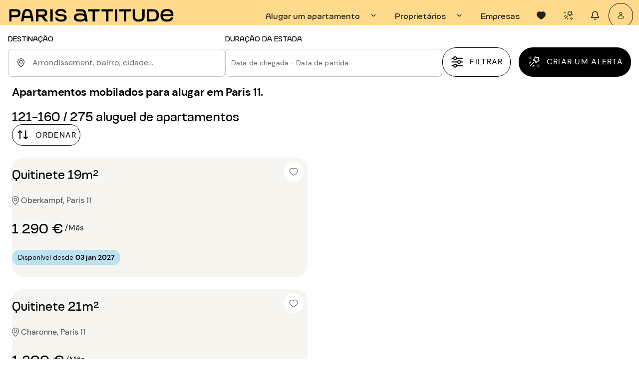

--- FILE ---
content_type: text/html; charset=utf-8
request_url: https://www.parisattitude.com/pt/alugar-apartamento-11.aspx?p=4
body_size: 122499
content:
<!doctype html><html lang="pt"><head><script>window.__INITIAL_STATE__={"cms":{"currentPage":null,"notFoundPage":null,"menu":null,"langMenu":null,"homePage":null,"cguPage":null,"rgpdPage":null,"legalNoticePage":null,"jobsPage":null,"jobsList":[],"landingB2B":null,"contactPage":null,"landingContact":null,"landingLocations":null,"landingExperience":null,"mandateCard":null,"landingOwners":null,"landingReviews":null,"landingSelection":null,"landingOwnersLocal":null,"landingOwnersCompany":null,"landingGrandStanding":null,"landingCancellationInsurance":null,"aboutUsPage":null,"mainAccommodation":null,"accommodationHunterPage":null,"landingEstimate":null,"estimateForm":null,"loading":false,"landingPersonas":null,"landingPersonasCommon":null,"landingPersonasUnique":[],"searchVariant":{"id":87751,"slug_request":"alugar-apartamento-11.aspx","bloc_haut_seo":["\u003Ch1\u003EApartamentos mobilados para alugar em Paris 11.\u003C\u002Fh1\u003E","\u003Ch2\u003EAlugue o seu apartamento mobilado em Paris 11.\u003C\u002Fh2\u003E","\u003Cp\u003E\u003C\u002Fp\u003E","\u003Cp\u003EAlugar um apartamento em Paris 11 para ficar perto do centro leste da capital.\u003C\u002Fp\u003E","\u003Cp\u003E\u003C\u002Fp\u003E","\u003Cp\u003EO 11º bairro estende-se a maior parte da Place de la Bastille até a Place de la Nation e a Place de la Republique.Encontre um estúdio ou um apartamento com vários quartos perto de bairro de Oberkampf e descubra uma área rica em restaurantes e vida nocturna.\u003C\u002Fp\u003E","\u003Cp\u003E\u003C\u002Fp\u003E","\u003Cp\u003EPara reservar um alojamento em Paris 11, nada mais fácil: selecione um ou mais apartamentos (estúdio, um ou dois quartos) no formulário.Um agente de reservas dedicado irá acompanhá-lo para validar o seu aluguer.\u003C\u002Fp\u003E"],"bloc_bas_seo":null,"createdAt":"2024-06-28T14:49:52.906Z","updatedAt":"2025-11-19T17:36:23.813Z","publishedAt":"2025-02-10T16:15:26.538Z","locale":"pt","origine":"pa","documentId":"bhdssgzq1idimebogkvuxqm5","maillage":[{"id":276071,"titre":"Outros critérios de pesquisa","titre_cliquable":false,"pages":[{"id":88521,"titre":"Estúdios mobilados para alugar em Paris 11","createdAt":"2024-06-28T14:52:02.000Z","updatedAt":"2024-06-28T14:52:02.000Z","publishedAt":"2024-06-28T14:52:02.000Z","nom_route":null,"query":null,"alias_url":"alugar-studio-paris-11.aspx","meta_title":"Estúdio Mobilado para Alugar Paris 11 (75011) | Paris Attitude","meta_description":"Descubra todos os nossos ➤ Estúdios Mobilados para Alugar em Paris 11 (75011) ✔️✚ de 4 000 Apartamentos ⭐ Garantia, equipados & todo o conforto ⚡ Resposta em 24h","locale":"pt","origine":"pa","documentId":"kwn88z67zsh0ph32notcclmn"}]},{"id":276072,"titre":"Bairros em Paris 11","titre_cliquable":false,"pages":[{"id":88527,"titre":"Apartamentos e estúdios mobilados para alugar em Paris Bairro Charonne","createdAt":"2024-06-28T14:52:03.000Z","updatedAt":"2025-12-23T09:53:21.001Z","publishedAt":"2024-06-28T14:52:03.000Z","nom_route":null,"query":null,"alias_url":"alugar-apartamento\u002Fbairro-paris\u002Fcharonne,6,32.aspx","meta_title":"Apartamento Mobilado para Alugar Bairro Charonne | Paris Attitude","meta_description":"Descubra todos os nossos ➤ Apartamentos Mobilados para Alugar em Paris Bairro Charonne ✔️✚ de 4 000 Apartamentos ⭐ Garantia, equipados & todo o conforto ⚡ Resposta em 24h","locale":"pt","origine":"pa","documentId":"p3mw8bhiol9g70408nlcrbqc"},{"id":88525,"titre":"Apartamentos e estúdios mobilados para alugar em Paris Bairro Faidherbe Chaligny","createdAt":"2024-06-28T14:52:03.000Z","updatedAt":"2024-06-28T14:52:03.000Z","publishedAt":"2024-06-28T14:52:03.000Z","nom_route":null,"query":null,"alias_url":"alugar-apartamento\u002Fbairro-paris\u002Ffaidherbe-chaligny-167","meta_title":"Apartamento Mobilado para Alugar Bairro Faidherbe Chaligny | Paris Attitude","meta_description":"Descubra todos os nossos ➤ Apartamentos Mobilados para Alugar em Paris Bairro Faidherbe Chaligny ✔️✚ de 4 000 Apartamentos ⭐ Garantia, equipados & todo o conforto ⚡ Resposta em 24h","locale":"pt","origine":"pa","documentId":"vouzio6kxeivf8k38gbjve8b"},{"id":88528,"titre":"Apartamentos e estúdios mobilados para alugar em Paris Bairro Ledru-Rollin","createdAt":"2024-06-28T14:52:03.000Z","updatedAt":"2025-12-23T09:59:24.083Z","publishedAt":"2024-06-28T14:52:03.000Z","nom_route":null,"query":null,"alias_url":"alugar-apartamento\u002Fbairro-paris\u002Fledru-rollin,6,57.aspx","meta_title":"Apartamento Mobilado para Alugar Bairro Ledru-Rollin | Paris Attitude","meta_description":"Descubra todos os nossos ➤ Apartamentos Mobilados para Alugar em Paris Bairro Ledru-Rollin ✔️✚ de 4 000 Apartamentos ⭐ Garantia, equipados & todo o conforto ⚡ Resposta em 24h","locale":"pt","origine":"pa","documentId":"oqqle51h4oww81fz68rv9llo"},{"id":88530,"titre":"Apartamentos e estúdios mobilados para alugar em Paris Bairro Nation","createdAt":"2024-06-28T14:52:03.000Z","updatedAt":"2025-12-23T10:23:52.831Z","publishedAt":"2024-06-28T14:52:03.000Z","nom_route":null,"query":null,"alias_url":"alugar-apartamento\u002Fbairro-paris\u002Fnation,6,74.aspx","meta_title":"Apartamento Mobilado para Alugar Bairro Nation | Paris Attitude","meta_description":"Descubra todos os nossos ➤ Apartamentos Mobilados para Alugar em Paris Bairro Nation ✔️✚ de 4 000 Apartamentos ⭐ Garantia, equipados & todo o conforto ⚡ Resposta em 24h","locale":"pt","origine":"pa","documentId":"e0l3gs61vyi39pea0utuj3lz"},{"id":88531,"titre":"Apartamentos e estúdios mobilados para alugar em Paris Bairro Oberkampf","createdAt":"2024-06-28T14:52:03.000Z","updatedAt":"2025-12-23T09:36:07.886Z","publishedAt":"2024-06-28T14:52:03.000Z","nom_route":null,"query":null,"alias_url":"alugar-apartamento\u002Fbairro-paris\u002Foberkampf,6,76.aspx","meta_title":"Apartamento Mobilado para Alugar Bairro Oberkampf | Paris Attitude","meta_description":"Descubra todos os nossos ➤ Apartamentos Mobilados para Alugar em Paris Bairro Oberkampf ✔️✚ de 4 000 Apartamentos ⭐ Garantia, equipados & todo o conforto ⚡ Resposta em 24h","locale":"pt","origine":"pa","documentId":"x79ghu7eoq3juhq55i0evoqk"}]},{"id":276073,"titre":"Os arrondissements mais próximos","titre_cliquable":false,"pages":[{"id":88353,"titre":"Apartamentos mobilados para alugar em Paris 3","createdAt":"2024-06-28T14:51:56.000Z","updatedAt":"2025-11-19T17:31:40.581Z","publishedAt":"2024-06-28T14:51:56.000Z","nom_route":null,"query":null,"alias_url":"alugar-apartamento-3.aspx","meta_title":"Apartamento Mobilado para Alugar Paris 3 (75003) | Paris Attitude","meta_description":"Descubra todos os nossos ➤ Apartamentos Mobilados para Alugar em Paris 3 (75003) ✔️✚ de 4 000 Apartamentos ⭐ Garantia, equipados & todo o conforto ⚡ Resposta em 24h","locale":"pt","origine":"pa","documentId":"e3tooan0bcjvojpsb8md63zn"},{"id":88337,"titre":"Apartamentos mobilados para alugar em Paris 4","createdAt":"2024-06-28T14:51:55.000Z","updatedAt":"2025-11-19T17:30:47.126Z","publishedAt":"2024-06-28T14:51:55.000Z","nom_route":null,"query":null,"alias_url":"alugar-apartamento-4.aspx","meta_title":"Apartamento Mobilado para Alugar Paris 4 (75004) | Paris Attitude","meta_description":"Descubra todos os nossos ➤ Apartamentos Mobilados para Alugar em Paris 4 (75004) ✔️✚ de 4 000 Apartamentos ⭐ Garantia, equipados & todo o conforto ⚡ Resposta em 24h","locale":"pt","origine":"pa","documentId":"gvqlshuhxfn4caprwq50y92j"},{"id":88540,"titre":"Apartamentos mobilados para alugar em Paris 10","createdAt":"2024-06-28T14:52:03.000Z","updatedAt":"2025-11-19T17:36:52.093Z","publishedAt":"2024-06-28T14:52:03.000Z","nom_route":null,"query":null,"alias_url":"alugar-apartamento-10.aspx","meta_title":"Apartamento Mobilado para Alugar Paris 10 (75010) | Paris Attitude","meta_description":"Descubra todos os nossos ➤ Apartamentos Mobilados para Alugar em Paris 10 (75010) ✔️✚ de 4 000 Apartamentos ⭐ Garantia, equipados & todo o conforto ⚡ Resposta em 24h","locale":"pt","origine":"pa","documentId":"s191s47fxvo70ptnek55l11g"},{"id":88511,"titre":"Apartamentos mobilados para alugar em Paris 12","createdAt":"2024-06-28T14:52:02.000Z","updatedAt":"2025-11-19T17:36:06.640Z","publishedAt":"2024-06-28T14:52:02.000Z","nom_route":null,"query":null,"alias_url":"alugar-apartamento-12.aspx","meta_title":"Apartamento Mobilado para Alugar Paris 12 (75012) | Paris Attitude","meta_description":"Descubra todos os nossos ➤ Apartamentos Mobilados para Alugar em Paris 12 (75012) ✔️✚ de 4 000 Apartamentos ⭐ Garantia, equipados & todo o conforto ⚡ Resposta em 24h","locale":"pt","origine":"pa","documentId":"d5urr8qcrc1b1ootp4tj69ee"},{"id":88391,"titre":"Apartamentos mobilados para alugar em Paris 19","createdAt":"2024-06-28T14:51:57.000Z","updatedAt":"2025-11-19T17:33:04.161Z","publishedAt":"2024-06-28T14:51:57.000Z","nom_route":null,"query":null,"alias_url":"alugar-apartamento-19.aspx","meta_title":"Apartamento Mobilado para Alugar Paris 19 (75019) | Paris Attitude","meta_description":"Descubra todos os nossos ➤ Apartamentos Mobilados para Alugar em Paris 19 (75019) ✔️✚ de 4 000 Apartamentos ⭐ Garantia, equipados & todo o conforto ⚡ Resposta em 24h","locale":"pt","origine":"pa","documentId":"a8g9mpz0523r8k1g4i7og7ei"},{"id":88367,"titre":"Apartamentos mobilados para alugar em Paris 20","createdAt":"2024-06-28T14:51:56.000Z","updatedAt":"2025-11-19T17:32:05.429Z","publishedAt":"2024-06-28T14:51:56.000Z","nom_route":null,"query":null,"alias_url":"alugar-apartamento-20.aspx","meta_title":"Apartamento Mobilado para Alugar Paris 20 (75020) | Paris Attitude","meta_description":"Descubra todos os nossos ➤ Apartamentos Mobilados para Alugar em Paris 20 (75020) ✔️✚ de 4 000 Apartamentos ⭐ Garantia, equipados & todo o conforto ⚡ Resposta em 24h","locale":"pt","origine":"pa","documentId":"kqdu54q9q14g7dkxvgc9bqpa"}]},{"id":276074,"titre":"É proprietário de um imóvel?","titre_cliquable":false,"pages":[{"id":88597,"titre":"Gestão de aluguer em Paris 11 (75011) ","createdAt":"2024-06-28T15:17:05.000Z","updatedAt":"2024-06-28T15:17:05.000Z","publishedAt":"2024-06-28T15:17:05.000Z","nom_route":null,"query":null,"alias_url":"proprietario\u002Falugar-partamento\u002Fgestao-aluguer-paris-11.aspx","meta_title":"Gestão de Aluguer Paris 11 (75011) – Gestão imobiliária| Paris Attitude","meta_description":"Confie a ➤ Gestão de Aluguer do seu imóvel situado em Paris 11 à Paris Attitude e ⭐ Otimize o seu rendimento ⚡ Facilidade de arrendamento ✔️ Reserva de longa duração","locale":"pt","origine":"pa","documentId":"iu29wvsg7mqhterac8z0r9y7"}]}],"fil_ariane":[{"id":10100,"titre":"Início","createdAt":"2024-05-21T14:48:26.788Z","updatedAt":"2025-09-26T14:38:24.141Z","publishedAt":"2024-05-21T14:48:40.264Z","nom_route":"home","query":{},"alias_url":"\u002Fpt","meta_title":"Paris Attitude | Todos os nossos anúncios de imóveis em Paris","meta_description":"Descubra todos os nossos ➤ anúncios de imóveis em Paris✔️✚ de 4.000 apartamentos ⭐ Garantia de conforto e totalmente equipados ⚡ Resposta em 24 horas","locale":"pt","origine":"pa","documentId":"puevbal3eblq84y8k1jke5vy"},{"id":88580,"titre":"Apartamentos mobilados para alugar em Paris","createdAt":"2024-06-28T14:52:05.000Z","updatedAt":"2025-08-21T15:04:13.949Z","publishedAt":"2024-06-28T14:52:05.000Z","nom_route":null,"query":null,"alias_url":"alugar-apartamento\u002Flocacao-mobiliada\u002Findex,locacoes.aspx","meta_title":"Apartamento Mobilado para Alugar Paris (75) | Paris Attitude","meta_description":"Descubra todos os nossos ➤ Apartamentos Mobilados para Alugar em Paris (75) ✔️✚ de 4 000 Apartamentos ⭐ Garantia, equipados & todo o conforto ⚡ Resposta em 24h","locale":"pt","origine":"pa","documentId":"k69r8mpx8bhsj21yjfclwyx3"},{"id":88522,"titre":"Apartamentos mobilados para alugar em Paris 11","createdAt":"2024-06-28T14:52:02.000Z","updatedAt":"2025-11-19T17:36:30.611Z","publishedAt":"2024-06-28T14:52:02.000Z","nom_route":null,"query":null,"alias_url":"alugar-apartamento-11.aspx","meta_title":"Apartamento Mobilado para Alugar Paris 11 (75011) | Paris Attitude","meta_description":"Descubra todos os nossos ➤ Apartamentos Mobilados para Alugar em Paris 11 (75011) ✔️✚ de 4 000 Apartamentos ⭐ Garantia, equipados & todo o conforto ⚡ Resposta em 24h","locale":"pt","origine":"pa","documentId":"tegp0h4komsmu0t4hldfzxks"}],"page":{"id":88522,"titre":"Apartamentos mobilados para alugar em Paris 11","createdAt":"2024-06-28T14:52:02.000Z","updatedAt":"2025-11-19T17:36:30.611Z","publishedAt":"2024-06-28T14:52:02.000Z","nom_route":null,"query":null,"alias_url":"alugar-apartamento-11.aspx","meta_title":"Apartamento Mobilado para Alugar Paris 11 (75011) | Paris Attitude","meta_description":"Descubra todos os nossos ➤ Apartamentos Mobilados para Alugar em Paris 11 (75011) ✔️✚ de 4 000 Apartamentos ⭐ Garantia, equipados & todo o conforto ⚡ Resposta em 24h","locale":"pt","origine":"pa","documentId":"tegp0h4komsmu0t4hldfzxks","localizations":[{"id":85930,"titre":"Möblierte Wohnungen mieten in Paris 11","createdAt":"2024-06-28T14:50:16.000Z","updatedAt":"2025-11-19T17:36:30.611Z","publishedAt":"2024-06-28T14:50:16.000Z","nom_route":null,"query":null,"alias_url":"mieten-wohnung-paris-11","meta_title":"Möblierte Wohnung mieten Paris 11 (75011) | Paris Attitude","meta_description":"Entdecken Sie alle unsere ➤ Möblierte Mietwohnungen in Paris 11 (75011) ✔️✚ über 4.000 Wohnungen ⭐ Komfortable Ausstattung garantiert ⚡ Antwort innerhalb 24h","locale":"de","origine":"pa","documentId":"tegp0h4komsmu0t4hldfzxks"},{"id":97059,"titre":"Furnished apartment rentals in Paris 11","createdAt":"2024-06-28T14:50:38.000Z","updatedAt":"2025-11-19T17:36:30.611Z","publishedAt":"2025-05-27T12:15:46.140Z","nom_route":null,"query":null,"alias_url":"rent-apartment-paris-11.aspx","meta_title":"Paris apartment rentals 11th arrondissement | Furnished flats & Accomodation in Paris 11 (75011) | Paris Attitude","meta_description":"Discover all our ➤Furnished Apartment Rentals in Paris 11 (75011) ✔️✚ of 4.000 Apartments ⭐ Fully equipped & comfy ⚡ Answer within 24h","locale":"en","origine":"pa","documentId":"tegp0h4komsmu0t4hldfzxks"},{"id":86966,"titre":"Apartamentos amueblados en alquiler en Paris 11","createdAt":"2024-06-28T14:50:59.000Z","updatedAt":"2025-11-19T17:36:30.611Z","publishedAt":"2024-06-28T14:50:59.000Z","nom_route":null,"query":null,"alias_url":"alquiler-apartamento-paris-11","meta_title":"Alquiler Apartamento Amueblado Paris 11 (75011) | Paris Attitude","meta_description":"Descubra todos nuestros ➤Apartamentos Amueblados en Alquiler en Paris 11 (75011) ✔️✚ de 4000 apartamentos ⭐ Garantía 100% equipados y confortables ⚡ Respuesta en 24h","locale":"es","origine":"pa","documentId":"tegp0h4komsmu0t4hldfzxks"},{"id":97204,"titre":"Location d'appartements meublés à Paris 11","createdAt":"2024-06-28T14:51:20.000Z","updatedAt":"2025-11-19T17:36:30.486Z","publishedAt":"2025-11-19T17:36:30.538Z","nom_route":null,"query":null,"alias_url":"location-appartement-paris-11.aspx","meta_title":"Location Appartement Paris 11 Meublé (75011) | Paris Attitude","meta_description":"Découvrez toutes nos ➤Locations d'Appartements Meublés à Paris 11 (75011) ✔️✚ de 4 000 Appartements ⭐ Garantis équipés & tout confort ⚡ Réponse sous 24h","locale":"fr","origine":"pa","documentId":"tegp0h4komsmu0t4hldfzxks"},{"id":88004,"titre":"Appartamenti ammobiliati in affitto a Parigi 11","createdAt":"2024-06-28T14:51:41.000Z","updatedAt":"2025-11-19T17:36:30.611Z","publishedAt":"2024-06-28T14:51:41.000Z","nom_route":null,"query":null,"alias_url":"affitto-appartamento-parigi-11","meta_title":"Appartamento ammobiliato in affitto Parigi 11 (75011) | Paris Attitude","meta_description":"Scopri tutti i nostri ➤Appartamenti ammobiliati in affitto a Parigi 11 (75011) ✔️✚ di 4.000 appartamenti ⭐ Garantiti completamente attrezzati & accoglienti ⚡ Risposta entro 24h","locale":"it","origine":"pa","documentId":"tegp0h4komsmu0t4hldfzxks"}]},"localizations":[{"id":87753,"slug_request":"mieten-wohnung-paris-11","bloc_haut_seo":[{"type":"heading","level":1,"children":[{"text":"Möblierte Wohnungen mieten in Paris 11.","type":"text"}]},{"type":"heading","level":2,"children":[{"text":"Mieten Sie Ihre möblierte Wohnung in Paris 11.","type":"text"}]}],"bloc_bas_seo":null,"createdAt":"2024-06-28T14:49:08.999Z","updatedAt":"2025-11-19T17:36:23.813Z","publishedAt":"2025-02-10T16:16:09.134Z","locale":"de","origine":"pa","documentId":"bhdssgzq1idimebogkvuxqm5","page":{"id":85930,"titre":"Möblierte Wohnungen mieten in Paris 11","createdAt":"2024-06-28T14:50:16.000Z","updatedAt":"2025-11-19T17:36:30.611Z","publishedAt":"2024-06-28T14:50:16.000Z","nom_route":null,"query":null,"alias_url":"mieten-wohnung-paris-11","meta_title":"Möblierte Wohnung mieten Paris 11 (75011) | Paris Attitude","meta_description":"Entdecken Sie alle unsere ➤ Möblierte Mietwohnungen in Paris 11 (75011) ✔️✚ über 4.000 Wohnungen ⭐ Komfortable Ausstattung garantiert ⚡ Antwort innerhalb 24h","locale":"de","origine":"pa","documentId":"tegp0h4komsmu0t4hldfzxks"}},{"id":87750,"slug_request":"rent-apartment-paris-11.aspx","bloc_haut_seo":[{"type":"heading","level":1,"children":[{"text":"Furnished apartment rentals in Paris 11.","type":"text"}]},{"type":"heading","level":2,"children":[{"text":"Rent your furnished apartment in Paris 11.","type":"text"}]},{"type":"paragraph","children":[{"text":"Rent a furnished apartment in Paris's 11th arrondissement to stay near the eastern center of the capital.","type":"text"}]},{"type":"paragraph","children":[{"text":"The 11th arrondissement extends from Place de la Bastille to Place de la Nation and Place de la République. Find a studio or an apartment with several rooms near the Oberkampf neighborhood and discover an area breaming with restaurants and nightlife venues. Booking accommodation in Paris 11 is easy, select one or more apartments (studio, one and two bedroom) by filling in the form. A dedicated booking agent will assist you to validate your rental.","type":"text"}]}],"bloc_bas_seo":[{"type":"heading","level":2,"children":[{"text":"Why choose an 11th arrondissement Paris apartment for rent?","type":"text"}]},{"type":"paragraph","children":[{"text":"Located on the right bank of the Seine River, the 11th arrondissement is one of the most up and coming districts of Paris. This trendy neighborhood gives you the opportunity to live like a local and eat like an authentic Parisian! If you are looking for the best food and dining experience, you will find it right here in the 11th arrondissement, with its amazing wine bars and gourmet restaurants. There are so many excellent dining venues to try. From the traditional quintessential Parisien bistros, restaurants serving fondue or raclette, to Japanese\u002FFrench fusion food… the 11th has it all.\n\nIf food is your thing, then you will also love the open markets in the 11th arrondissement. The Marché Bastille, with its 150 stalls, is one of the biggest outdoor markets in Paris. This very authentic market is open on Thursdays and Sundays. There, you will find fresh local produce, meat, cheese, pastries, antiques and much more. And when you’re not eating and enjoying a glass of wine, there are other great spots to visit like Place de La République or Oberkampf.","type":"text"}]}],"createdAt":"2024-06-28T14:49:17.840Z","updatedAt":"2025-11-19T17:36:23.813Z","publishedAt":"2025-02-10T16:15:02.080Z","locale":"en","origine":"pa","documentId":"bhdssgzq1idimebogkvuxqm5","page":{"id":97059,"titre":"Furnished apartment rentals in Paris 11","createdAt":"2024-06-28T14:50:38.000Z","updatedAt":"2025-11-19T17:36:30.611Z","publishedAt":"2025-05-27T12:15:46.140Z","nom_route":null,"query":null,"alias_url":"rent-apartment-paris-11.aspx","meta_title":"Paris apartment rentals 11th arrondissement | Furnished flats & Accomodation in Paris 11 (75011) | Paris Attitude","meta_description":"Discover all our ➤Furnished Apartment Rentals in Paris 11 (75011) ✔️✚ of 4.000 Apartments ⭐ Fully equipped & comfy ⚡ Answer within 24h","locale":"en","origine":"pa","documentId":"tegp0h4komsmu0t4hldfzxks"}},{"id":87752,"slug_request":"alquiler-apartamento-paris-11","bloc_haut_seo":[{"type":"heading","level":1,"children":[{"text":"Apartamentos amueblados en alquiler en Paris 11.","type":"text"}]},{"type":"heading","level":2,"children":[{"text":"Alquile su apartamento amueblado en Paris 11.","type":"text"}]}],"bloc_bas_seo":null,"createdAt":"2024-06-28T14:49:26.697Z","updatedAt":"2025-11-19T17:36:23.813Z","publishedAt":"2025-02-10T16:15:48.482Z","locale":"es","origine":"pa","documentId":"bhdssgzq1idimebogkvuxqm5","page":{"id":86966,"titre":"Apartamentos amueblados en alquiler en Paris 11","createdAt":"2024-06-28T14:50:59.000Z","updatedAt":"2025-11-19T17:36:30.611Z","publishedAt":"2024-06-28T14:50:59.000Z","nom_route":null,"query":null,"alias_url":"alquiler-apartamento-paris-11","meta_title":"Alquiler Apartamento Amueblado Paris 11 (75011) | Paris Attitude","meta_description":"Descubra todos nuestros ➤Apartamentos Amueblados en Alquiler en Paris 11 (75011) ✔️✚ de 4000 apartamentos ⭐ Garantía 100% equipados y confortables ⚡ Respuesta en 24h","locale":"es","origine":"pa","documentId":"tegp0h4komsmu0t4hldfzxks"}},{"id":88182,"slug_request":"location-appartement-paris-11.aspx","bloc_haut_seo":[{"type":"heading","level":1,"children":[{"text":"Location d'appartements Paris 11 meublés","type":"text"}]},{"type":"heading","level":2,"children":[{"text":"Louez votre appartement meublé à Paris 11.","type":"text"}]},{"type":"paragraph","children":[{"text":"Louez un appartement meublé à Paris 11 pour vous loger proche du centre Est de la capitale.","type":"text"}]},{"type":"paragraph","children":[{"text":"\nLe 11ème arrondissement s’étend pour grande partie des places de la Bastille à celle de Nation et de la République. Trouvez un studio, ou un appartement meublé à Paris 11 avec plusieurs pièces, près du quartier Oberkampf et découvrez un quartier riche en restaurants et lieux de sorties.Louer un appartement avec Paris Attitude, expert de l’immobilier meublé, vous permettra de bénéficier d’un logement tout équipé et tout confort et ce à tous les prix.","type":"text"}]},{"type":"paragraph","children":[{"text":"Pour réserver un logement meublé à Paris 11, c’est facile : sélectionnez un ou plusieurs appartements (studio, une ou deux chambres) et remplissez le formulaire de demande de location. Un agent de réservation dédié vous accompagnera pour valider votre location d’appartement à Paris 11.","type":"text"}]}],"bloc_bas_seo":[{"type":"heading","level":2,"children":[{"text":"Le 11e arrondissement : le charme de l’ancien allié à un cadre résolument branché","type":"text"}]},{"type":"paragraph","children":[{"text":"","type":"text"}]},{"type":"paragraph","children":[{"text":"Ce qui séduit d’emblée dans le 11e, c’est son rythme de vie animé à proximité du centre de Paris. La haute concentration de restaurants et de lieux culturels en font un quartier idéal pour renouer avec l’atmosphère unique de Paris après avoir vécu longtemps à l’étranger. ","type":"text"}]},{"type":"paragraph","children":[{"text":"Les nombreuses écoles qui y sont implantées favorisent l’installation d’une population estudiantine dans l’arrondissement. La forte densité de jeunes et de cadres dans le quartier créé une ambiance vivante et branchée qui a tout pour plaire aux noctambules. Mais le 11e arrondissement est un quartier qui a su évoluer avec son temps. S’il attire aujourd’hui les futurs locataires pour son caractère très urbain, il conserve de nombreux témoignages des périodes qui ont façonné son paysage urbain. ","type":"text"}]},{"type":"paragraph","children":[{"text":"Louer un appartement meublé à Paris 11 vous permettra de loger à deux pas d’un des hauts lieux parisiens des actions révolutionnaires, la place de la Bastille.","type":"text"}]},{"type":"heading","level":2,"children":[{"text":"Une location d’appartement à Paris 11 dans un quartier recherché","type":"text"}]},{"type":"paragraph","children":[{"text":"","type":"text"}]},{"type":"paragraph","children":[{"text":"Vous trouverez aisément des biens neufs ou récemment rénovés qui répondent à vos attentes concernant la localisation, la surface et le prix, grâce à l’expertise de Paris Attitude. ","type":"text"}]},{"type":"paragraph","children":[{"text":"Des appartements meublés à Paris 11 à partir de 17m² sont répartis dans le quartier. Pour votre futur logement, choisissez notamment entre des studios et des deux-pièces avec une surface appréciable dans un immeuble donnant sur cour, situés juste à côté de la Bastille, de Père-Lachaise, de l’avenue Parmentier ou encore du Cirque Voltaire. ","type":"text"}]},{"type":"paragraph","children":[{"text":"Si vous avez besoin d’une surface plus importante, découvrez des logements offrant jusqu’à plus de 80m². Les biens meublés à louer dans le 11e arrondissement sont facilement accessibles en transports en commun. ","type":"text"}]},{"type":"paragraph","children":[{"text":"Pour vous déplacer dans le quartier, vous avez le choix entre plusieurs lignes de bus, de métro (notamment les stations Richard Lenoir et Philippe Auguste) et le RER A. Selon l’emplacement de l’appartement neuf, vous pourrez également rejoindre les lieux populaires à pied comme Le Café de la Danse ou le marché d’Aligre. ","type":"text"}]},{"type":"paragraph","children":[{"text":"Vous recherchez un appartement meublé à Paris 11 dans un immeuble neuf et dans un environnement clair et calme ? Vous êtes au bon endroit !","type":"text"}]}],"createdAt":"2024-06-28T14:49:35.445Z","updatedAt":"2025-11-19T17:36:23.726Z","publishedAt":"2025-11-19T17:36:23.764Z","locale":"fr","origine":"pa","documentId":"bhdssgzq1idimebogkvuxqm5","page":{"id":97204,"titre":"Location d'appartements meublés à Paris 11","createdAt":"2024-06-28T14:51:20.000Z","updatedAt":"2025-11-19T17:36:30.486Z","publishedAt":"2025-11-19T17:36:30.538Z","nom_route":null,"query":null,"alias_url":"location-appartement-paris-11.aspx","meta_title":"Location Appartement Paris 11 Meublé (75011) | Paris Attitude","meta_description":"Découvrez toutes nos ➤Locations d'Appartements Meublés à Paris 11 (75011) ✔️✚ de 4 000 Appartements ⭐ Garantis équipés & tout confort ⚡ Réponse sous 24h","locale":"fr","origine":"pa","documentId":"tegp0h4komsmu0t4hldfzxks"}},{"id":87747,"slug_request":"affitto-appartamento-parigi-11","bloc_haut_seo":[{"type":"heading","level":1,"children":[{"text":"Appartamenti ammobiliati in affitto a Parigi 11.","type":"text"}]},{"type":"heading","level":2,"children":[{"text":"Affitta un appartamento ammobiliato a Parigi 11.","type":"text"}]}],"bloc_bas_seo":null,"createdAt":"2024-06-28T14:49:44.177Z","updatedAt":"2025-11-19T17:36:23.813Z","publishedAt":"2025-02-10T16:12:13.387Z","locale":"it","origine":"pa","documentId":"bhdssgzq1idimebogkvuxqm5","page":{"id":88004,"titre":"Appartamenti ammobiliati in affitto a Parigi 11","createdAt":"2024-06-28T14:51:41.000Z","updatedAt":"2025-11-19T17:36:30.611Z","publishedAt":"2024-06-28T14:51:41.000Z","nom_route":null,"query":null,"alias_url":"affitto-appartamento-parigi-11","meta_title":"Appartamento ammobiliato in affitto Parigi 11 (75011) | Paris Attitude","meta_description":"Scopri tutti i nostri ➤Appartamenti ammobiliati in affitto a Parigi 11 (75011) ✔️✚ di 4.000 appartamenti ⭐ Garantiti completamente attrezzati & accoglienti ⚡ Risposta entro 24h","locale":"it","origine":"pa","documentId":"tegp0h4komsmu0t4hldfzxks"}}]},"searchVariantContent":{"id":87751,"slug_request":"alugar-apartamento-11.aspx","bloc_haut_seo":["\u003Ch1\u003EApartamentos mobilados para alugar em Paris 11.\u003C\u002Fh1\u003E","\u003Ch2\u003EAlugue o seu apartamento mobilado em Paris 11.\u003C\u002Fh2\u003E","\u003Cp\u003E\u003C\u002Fp\u003E","\u003Cp\u003EAlugar um apartamento em Paris 11 para ficar perto do centro leste da capital.\u003C\u002Fp\u003E","\u003Cp\u003E\u003C\u002Fp\u003E","\u003Cp\u003EO 11º bairro estende-se a maior parte da Place de la Bastille até a Place de la Nation e a Place de la Republique.Encontre um estúdio ou um apartamento com vários quartos perto de bairro de Oberkampf e descubra uma área rica em restaurantes e vida nocturna.\u003C\u002Fp\u003E","\u003Cp\u003E\u003C\u002Fp\u003E","\u003Cp\u003EPara reservar um alojamento em Paris 11, nada mais fácil: selecione um ou mais apartamentos (estúdio, um ou dois quartos) no formulário.Um agente de reservas dedicado irá acompanhá-lo para validar o seu aluguer.\u003C\u002Fp\u003E"],"bloc_bas_seo":null,"createdAt":"2024-06-28T14:49:52.906Z","updatedAt":"2025-11-19T17:36:23.813Z","publishedAt":"2025-02-10T16:15:26.538Z","locale":"pt","origine":"pa","documentId":"bhdssgzq1idimebogkvuxqm5","maillage":[{"id":276071,"titre":"Outros critérios de pesquisa","titre_cliquable":false,"pages":[{"id":88521,"titre":"Estúdios mobilados para alugar em Paris 11","createdAt":"2024-06-28T14:52:02.000Z","updatedAt":"2024-06-28T14:52:02.000Z","publishedAt":"2024-06-28T14:52:02.000Z","nom_route":null,"query":null,"alias_url":"alugar-studio-paris-11.aspx","meta_title":"Estúdio Mobilado para Alugar Paris 11 (75011) | Paris Attitude","meta_description":"Descubra todos os nossos ➤ Estúdios Mobilados para Alugar em Paris 11 (75011) ✔️✚ de 4 000 Apartamentos ⭐ Garantia, equipados & todo o conforto ⚡ Resposta em 24h","locale":"pt","origine":"pa","documentId":"kwn88z67zsh0ph32notcclmn"}]},{"id":276072,"titre":"Bairros em Paris 11","titre_cliquable":false,"pages":[{"id":88527,"titre":"Apartamentos e estúdios mobilados para alugar em Paris Bairro Charonne","createdAt":"2024-06-28T14:52:03.000Z","updatedAt":"2025-12-23T09:53:21.001Z","publishedAt":"2024-06-28T14:52:03.000Z","nom_route":null,"query":null,"alias_url":"alugar-apartamento\u002Fbairro-paris\u002Fcharonne,6,32.aspx","meta_title":"Apartamento Mobilado para Alugar Bairro Charonne | Paris Attitude","meta_description":"Descubra todos os nossos ➤ Apartamentos Mobilados para Alugar em Paris Bairro Charonne ✔️✚ de 4 000 Apartamentos ⭐ Garantia, equipados & todo o conforto ⚡ Resposta em 24h","locale":"pt","origine":"pa","documentId":"p3mw8bhiol9g70408nlcrbqc"},{"id":88525,"titre":"Apartamentos e estúdios mobilados para alugar em Paris Bairro Faidherbe Chaligny","createdAt":"2024-06-28T14:52:03.000Z","updatedAt":"2024-06-28T14:52:03.000Z","publishedAt":"2024-06-28T14:52:03.000Z","nom_route":null,"query":null,"alias_url":"alugar-apartamento\u002Fbairro-paris\u002Ffaidherbe-chaligny-167","meta_title":"Apartamento Mobilado para Alugar Bairro Faidherbe Chaligny | Paris Attitude","meta_description":"Descubra todos os nossos ➤ Apartamentos Mobilados para Alugar em Paris Bairro Faidherbe Chaligny ✔️✚ de 4 000 Apartamentos ⭐ Garantia, equipados & todo o conforto ⚡ Resposta em 24h","locale":"pt","origine":"pa","documentId":"vouzio6kxeivf8k38gbjve8b"},{"id":88528,"titre":"Apartamentos e estúdios mobilados para alugar em Paris Bairro Ledru-Rollin","createdAt":"2024-06-28T14:52:03.000Z","updatedAt":"2025-12-23T09:59:24.083Z","publishedAt":"2024-06-28T14:52:03.000Z","nom_route":null,"query":null,"alias_url":"alugar-apartamento\u002Fbairro-paris\u002Fledru-rollin,6,57.aspx","meta_title":"Apartamento Mobilado para Alugar Bairro Ledru-Rollin | Paris Attitude","meta_description":"Descubra todos os nossos ➤ Apartamentos Mobilados para Alugar em Paris Bairro Ledru-Rollin ✔️✚ de 4 000 Apartamentos ⭐ Garantia, equipados & todo o conforto ⚡ Resposta em 24h","locale":"pt","origine":"pa","documentId":"oqqle51h4oww81fz68rv9llo"},{"id":88530,"titre":"Apartamentos e estúdios mobilados para alugar em Paris Bairro Nation","createdAt":"2024-06-28T14:52:03.000Z","updatedAt":"2025-12-23T10:23:52.831Z","publishedAt":"2024-06-28T14:52:03.000Z","nom_route":null,"query":null,"alias_url":"alugar-apartamento\u002Fbairro-paris\u002Fnation,6,74.aspx","meta_title":"Apartamento Mobilado para Alugar Bairro Nation | Paris Attitude","meta_description":"Descubra todos os nossos ➤ Apartamentos Mobilados para Alugar em Paris Bairro Nation ✔️✚ de 4 000 Apartamentos ⭐ Garantia, equipados & todo o conforto ⚡ Resposta em 24h","locale":"pt","origine":"pa","documentId":"e0l3gs61vyi39pea0utuj3lz"},{"id":88531,"titre":"Apartamentos e estúdios mobilados para alugar em Paris Bairro Oberkampf","createdAt":"2024-06-28T14:52:03.000Z","updatedAt":"2025-12-23T09:36:07.886Z","publishedAt":"2024-06-28T14:52:03.000Z","nom_route":null,"query":null,"alias_url":"alugar-apartamento\u002Fbairro-paris\u002Foberkampf,6,76.aspx","meta_title":"Apartamento Mobilado para Alugar Bairro Oberkampf | Paris Attitude","meta_description":"Descubra todos os nossos ➤ Apartamentos Mobilados para Alugar em Paris Bairro Oberkampf ✔️✚ de 4 000 Apartamentos ⭐ Garantia, equipados & todo o conforto ⚡ Resposta em 24h","locale":"pt","origine":"pa","documentId":"x79ghu7eoq3juhq55i0evoqk"}]},{"id":276073,"titre":"Os arrondissements mais próximos","titre_cliquable":false,"pages":[{"id":88353,"titre":"Apartamentos mobilados para alugar em Paris 3","createdAt":"2024-06-28T14:51:56.000Z","updatedAt":"2025-11-19T17:31:40.581Z","publishedAt":"2024-06-28T14:51:56.000Z","nom_route":null,"query":null,"alias_url":"alugar-apartamento-3.aspx","meta_title":"Apartamento Mobilado para Alugar Paris 3 (75003) | Paris Attitude","meta_description":"Descubra todos os nossos ➤ Apartamentos Mobilados para Alugar em Paris 3 (75003) ✔️✚ de 4 000 Apartamentos ⭐ Garantia, equipados & todo o conforto ⚡ Resposta em 24h","locale":"pt","origine":"pa","documentId":"e3tooan0bcjvojpsb8md63zn"},{"id":88337,"titre":"Apartamentos mobilados para alugar em Paris 4","createdAt":"2024-06-28T14:51:55.000Z","updatedAt":"2025-11-19T17:30:47.126Z","publishedAt":"2024-06-28T14:51:55.000Z","nom_route":null,"query":null,"alias_url":"alugar-apartamento-4.aspx","meta_title":"Apartamento Mobilado para Alugar Paris 4 (75004) | Paris Attitude","meta_description":"Descubra todos os nossos ➤ Apartamentos Mobilados para Alugar em Paris 4 (75004) ✔️✚ de 4 000 Apartamentos ⭐ Garantia, equipados & todo o conforto ⚡ Resposta em 24h","locale":"pt","origine":"pa","documentId":"gvqlshuhxfn4caprwq50y92j"},{"id":88540,"titre":"Apartamentos mobilados para alugar em Paris 10","createdAt":"2024-06-28T14:52:03.000Z","updatedAt":"2025-11-19T17:36:52.093Z","publishedAt":"2024-06-28T14:52:03.000Z","nom_route":null,"query":null,"alias_url":"alugar-apartamento-10.aspx","meta_title":"Apartamento Mobilado para Alugar Paris 10 (75010) | Paris Attitude","meta_description":"Descubra todos os nossos ➤ Apartamentos Mobilados para Alugar em Paris 10 (75010) ✔️✚ de 4 000 Apartamentos ⭐ Garantia, equipados & todo o conforto ⚡ Resposta em 24h","locale":"pt","origine":"pa","documentId":"s191s47fxvo70ptnek55l11g"},{"id":88511,"titre":"Apartamentos mobilados para alugar em Paris 12","createdAt":"2024-06-28T14:52:02.000Z","updatedAt":"2025-11-19T17:36:06.640Z","publishedAt":"2024-06-28T14:52:02.000Z","nom_route":null,"query":null,"alias_url":"alugar-apartamento-12.aspx","meta_title":"Apartamento Mobilado para Alugar Paris 12 (75012) | Paris Attitude","meta_description":"Descubra todos os nossos ➤ Apartamentos Mobilados para Alugar em Paris 12 (75012) ✔️✚ de 4 000 Apartamentos ⭐ Garantia, equipados & todo o conforto ⚡ Resposta em 24h","locale":"pt","origine":"pa","documentId":"d5urr8qcrc1b1ootp4tj69ee"},{"id":88391,"titre":"Apartamentos mobilados para alugar em Paris 19","createdAt":"2024-06-28T14:51:57.000Z","updatedAt":"2025-11-19T17:33:04.161Z","publishedAt":"2024-06-28T14:51:57.000Z","nom_route":null,"query":null,"alias_url":"alugar-apartamento-19.aspx","meta_title":"Apartamento Mobilado para Alugar Paris 19 (75019) | Paris Attitude","meta_description":"Descubra todos os nossos ➤ Apartamentos Mobilados para Alugar em Paris 19 (75019) ✔️✚ de 4 000 Apartamentos ⭐ Garantia, equipados & todo o conforto ⚡ Resposta em 24h","locale":"pt","origine":"pa","documentId":"a8g9mpz0523r8k1g4i7og7ei"},{"id":88367,"titre":"Apartamentos mobilados para alugar em Paris 20","createdAt":"2024-06-28T14:51:56.000Z","updatedAt":"2025-11-19T17:32:05.429Z","publishedAt":"2024-06-28T14:51:56.000Z","nom_route":null,"query":null,"alias_url":"alugar-apartamento-20.aspx","meta_title":"Apartamento Mobilado para Alugar Paris 20 (75020) | Paris Attitude","meta_description":"Descubra todos os nossos ➤ Apartamentos Mobilados para Alugar em Paris 20 (75020) ✔️✚ de 4 000 Apartamentos ⭐ Garantia, equipados & todo o conforto ⚡ Resposta em 24h","locale":"pt","origine":"pa","documentId":"kqdu54q9q14g7dkxvgc9bqpa"}]},{"id":276074,"titre":"É proprietário de um imóvel?","titre_cliquable":false,"pages":[{"id":88597,"titre":"Gestão de aluguer em Paris 11 (75011) ","createdAt":"2024-06-28T15:17:05.000Z","updatedAt":"2024-06-28T15:17:05.000Z","publishedAt":"2024-06-28T15:17:05.000Z","nom_route":null,"query":null,"alias_url":"proprietario\u002Falugar-partamento\u002Fgestao-aluguer-paris-11.aspx","meta_title":"Gestão de Aluguer Paris 11 (75011) – Gestão imobiliária| Paris Attitude","meta_description":"Confie a ➤ Gestão de Aluguer do seu imóvel situado em Paris 11 à Paris Attitude e ⭐ Otimize o seu rendimento ⚡ Facilidade de arrendamento ✔️ Reserva de longa duração","locale":"pt","origine":"pa","documentId":"iu29wvsg7mqhterac8z0r9y7"}]}],"fil_ariane":[{"id":10100,"titre":"Início","createdAt":"2024-05-21T14:48:26.788Z","updatedAt":"2025-09-26T14:38:24.141Z","publishedAt":"2024-05-21T14:48:40.264Z","nom_route":"home","query":{},"alias_url":"\u002Fpt","meta_title":"Paris Attitude | Todos os nossos anúncios de imóveis em Paris","meta_description":"Descubra todos os nossos ➤ anúncios de imóveis em Paris✔️✚ de 4.000 apartamentos ⭐ Garantia de conforto e totalmente equipados ⚡ Resposta em 24 horas","locale":"pt","origine":"pa","documentId":"puevbal3eblq84y8k1jke5vy"},{"id":88580,"titre":"Apartamentos mobilados para alugar em Paris","createdAt":"2024-06-28T14:52:05.000Z","updatedAt":"2025-08-21T15:04:13.949Z","publishedAt":"2024-06-28T14:52:05.000Z","nom_route":null,"query":null,"alias_url":"alugar-apartamento\u002Flocacao-mobiliada\u002Findex,locacoes.aspx","meta_title":"Apartamento Mobilado para Alugar Paris (75) | Paris Attitude","meta_description":"Descubra todos os nossos ➤ Apartamentos Mobilados para Alugar em Paris (75) ✔️✚ de 4 000 Apartamentos ⭐ Garantia, equipados & todo o conforto ⚡ Resposta em 24h","locale":"pt","origine":"pa","documentId":"k69r8mpx8bhsj21yjfclwyx3"},{"id":88522,"titre":"Apartamentos mobilados para alugar em Paris 11","createdAt":"2024-06-28T14:52:02.000Z","updatedAt":"2025-11-19T17:36:30.611Z","publishedAt":"2024-06-28T14:52:02.000Z","nom_route":null,"query":null,"alias_url":"alugar-apartamento-11.aspx","meta_title":"Apartamento Mobilado para Alugar Paris 11 (75011) | Paris Attitude","meta_description":"Descubra todos os nossos ➤ Apartamentos Mobilados para Alugar em Paris 11 (75011) ✔️✚ de 4 000 Apartamentos ⭐ Garantia, equipados & todo o conforto ⚡ Resposta em 24h","locale":"pt","origine":"pa","documentId":"tegp0h4komsmu0t4hldfzxks"}],"page":{"id":88522,"titre":"Apartamentos mobilados para alugar em Paris 11","createdAt":"2024-06-28T14:52:02.000Z","updatedAt":"2025-11-19T17:36:30.611Z","publishedAt":"2024-06-28T14:52:02.000Z","nom_route":null,"query":null,"alias_url":"alugar-apartamento-11.aspx","meta_title":"Apartamento Mobilado para Alugar Paris 11 (75011) | Paris Attitude","meta_description":"Descubra todos os nossos ➤ Apartamentos Mobilados para Alugar em Paris 11 (75011) ✔️✚ de 4 000 Apartamentos ⭐ Garantia, equipados & todo o conforto ⚡ Resposta em 24h","locale":"pt","origine":"pa","documentId":"tegp0h4komsmu0t4hldfzxks","localizations":[{"id":85930,"titre":"Möblierte Wohnungen mieten in Paris 11","createdAt":"2024-06-28T14:50:16.000Z","updatedAt":"2025-11-19T17:36:30.611Z","publishedAt":"2024-06-28T14:50:16.000Z","nom_route":null,"query":null,"alias_url":"mieten-wohnung-paris-11","meta_title":"Möblierte Wohnung mieten Paris 11 (75011) | Paris Attitude","meta_description":"Entdecken Sie alle unsere ➤ Möblierte Mietwohnungen in Paris 11 (75011) ✔️✚ über 4.000 Wohnungen ⭐ Komfortable Ausstattung garantiert ⚡ Antwort innerhalb 24h","locale":"de","origine":"pa","documentId":"tegp0h4komsmu0t4hldfzxks"},{"id":97059,"titre":"Furnished apartment rentals in Paris 11","createdAt":"2024-06-28T14:50:38.000Z","updatedAt":"2025-11-19T17:36:30.611Z","publishedAt":"2025-05-27T12:15:46.140Z","nom_route":null,"query":null,"alias_url":"rent-apartment-paris-11.aspx","meta_title":"Paris apartment rentals 11th arrondissement | Furnished flats & Accomodation in Paris 11 (75011) | Paris Attitude","meta_description":"Discover all our ➤Furnished Apartment Rentals in Paris 11 (75011) ✔️✚ of 4.000 Apartments ⭐ Fully equipped & comfy ⚡ Answer within 24h","locale":"en","origine":"pa","documentId":"tegp0h4komsmu0t4hldfzxks"},{"id":86966,"titre":"Apartamentos amueblados en alquiler en Paris 11","createdAt":"2024-06-28T14:50:59.000Z","updatedAt":"2025-11-19T17:36:30.611Z","publishedAt":"2024-06-28T14:50:59.000Z","nom_route":null,"query":null,"alias_url":"alquiler-apartamento-paris-11","meta_title":"Alquiler Apartamento Amueblado Paris 11 (75011) | Paris Attitude","meta_description":"Descubra todos nuestros ➤Apartamentos Amueblados en Alquiler en Paris 11 (75011) ✔️✚ de 4000 apartamentos ⭐ Garantía 100% equipados y confortables ⚡ Respuesta en 24h","locale":"es","origine":"pa","documentId":"tegp0h4komsmu0t4hldfzxks"},{"id":97204,"titre":"Location d'appartements meublés à Paris 11","createdAt":"2024-06-28T14:51:20.000Z","updatedAt":"2025-11-19T17:36:30.486Z","publishedAt":"2025-11-19T17:36:30.538Z","nom_route":null,"query":null,"alias_url":"location-appartement-paris-11.aspx","meta_title":"Location Appartement Paris 11 Meublé (75011) | Paris Attitude","meta_description":"Découvrez toutes nos ➤Locations d'Appartements Meublés à Paris 11 (75011) ✔️✚ de 4 000 Appartements ⭐ Garantis équipés & tout confort ⚡ Réponse sous 24h","locale":"fr","origine":"pa","documentId":"tegp0h4komsmu0t4hldfzxks"},{"id":88004,"titre":"Appartamenti ammobiliati in affitto a Parigi 11","createdAt":"2024-06-28T14:51:41.000Z","updatedAt":"2025-11-19T17:36:30.611Z","publishedAt":"2024-06-28T14:51:41.000Z","nom_route":null,"query":null,"alias_url":"affitto-appartamento-parigi-11","meta_title":"Appartamento ammobiliato in affitto Parigi 11 (75011) | Paris Attitude","meta_description":"Scopri tutti i nostri ➤Appartamenti ammobiliati in affitto a Parigi 11 (75011) ✔️✚ di 4.000 appartamenti ⭐ Garantiti completamente attrezzati & accoglienti ⚡ Risposta entro 24h","locale":"it","origine":"pa","documentId":"tegp0h4komsmu0t4hldfzxks"}]},"localizations":[{"id":87753,"slug_request":"mieten-wohnung-paris-11","bloc_haut_seo":[{"type":"heading","level":1,"children":[{"text":"Möblierte Wohnungen mieten in Paris 11.","type":"text"}]},{"type":"heading","level":2,"children":[{"text":"Mieten Sie Ihre möblierte Wohnung in Paris 11.","type":"text"}]}],"bloc_bas_seo":null,"createdAt":"2024-06-28T14:49:08.999Z","updatedAt":"2025-11-19T17:36:23.813Z","publishedAt":"2025-02-10T16:16:09.134Z","locale":"de","origine":"pa","documentId":"bhdssgzq1idimebogkvuxqm5","page":{"id":85930,"titre":"Möblierte Wohnungen mieten in Paris 11","createdAt":"2024-06-28T14:50:16.000Z","updatedAt":"2025-11-19T17:36:30.611Z","publishedAt":"2024-06-28T14:50:16.000Z","nom_route":null,"query":null,"alias_url":"mieten-wohnung-paris-11","meta_title":"Möblierte Wohnung mieten Paris 11 (75011) | Paris Attitude","meta_description":"Entdecken Sie alle unsere ➤ Möblierte Mietwohnungen in Paris 11 (75011) ✔️✚ über 4.000 Wohnungen ⭐ Komfortable Ausstattung garantiert ⚡ Antwort innerhalb 24h","locale":"de","origine":"pa","documentId":"tegp0h4komsmu0t4hldfzxks"}},{"id":87750,"slug_request":"rent-apartment-paris-11.aspx","bloc_haut_seo":[{"type":"heading","level":1,"children":[{"text":"Furnished apartment rentals in Paris 11.","type":"text"}]},{"type":"heading","level":2,"children":[{"text":"Rent your furnished apartment in Paris 11.","type":"text"}]},{"type":"paragraph","children":[{"text":"Rent a furnished apartment in Paris's 11th arrondissement to stay near the eastern center of the capital.","type":"text"}]},{"type":"paragraph","children":[{"text":"The 11th arrondissement extends from Place de la Bastille to Place de la Nation and Place de la République. Find a studio or an apartment with several rooms near the Oberkampf neighborhood and discover an area breaming with restaurants and nightlife venues. Booking accommodation in Paris 11 is easy, select one or more apartments (studio, one and two bedroom) by filling in the form. A dedicated booking agent will assist you to validate your rental.","type":"text"}]}],"bloc_bas_seo":[{"type":"heading","level":2,"children":[{"text":"Why choose an 11th arrondissement Paris apartment for rent?","type":"text"}]},{"type":"paragraph","children":[{"text":"Located on the right bank of the Seine River, the 11th arrondissement is one of the most up and coming districts of Paris. This trendy neighborhood gives you the opportunity to live like a local and eat like an authentic Parisian! If you are looking for the best food and dining experience, you will find it right here in the 11th arrondissement, with its amazing wine bars and gourmet restaurants. There are so many excellent dining venues to try. From the traditional quintessential Parisien bistros, restaurants serving fondue or raclette, to Japanese\u002FFrench fusion food… the 11th has it all.\n\nIf food is your thing, then you will also love the open markets in the 11th arrondissement. The Marché Bastille, with its 150 stalls, is one of the biggest outdoor markets in Paris. This very authentic market is open on Thursdays and Sundays. There, you will find fresh local produce, meat, cheese, pastries, antiques and much more. And when you’re not eating and enjoying a glass of wine, there are other great spots to visit like Place de La République or Oberkampf.","type":"text"}]}],"createdAt":"2024-06-28T14:49:17.840Z","updatedAt":"2025-11-19T17:36:23.813Z","publishedAt":"2025-02-10T16:15:02.080Z","locale":"en","origine":"pa","documentId":"bhdssgzq1idimebogkvuxqm5","page":{"id":97059,"titre":"Furnished apartment rentals in Paris 11","createdAt":"2024-06-28T14:50:38.000Z","updatedAt":"2025-11-19T17:36:30.611Z","publishedAt":"2025-05-27T12:15:46.140Z","nom_route":null,"query":null,"alias_url":"rent-apartment-paris-11.aspx","meta_title":"Paris apartment rentals 11th arrondissement | Furnished flats & Accomodation in Paris 11 (75011) | Paris Attitude","meta_description":"Discover all our ➤Furnished Apartment Rentals in Paris 11 (75011) ✔️✚ of 4.000 Apartments ⭐ Fully equipped & comfy ⚡ Answer within 24h","locale":"en","origine":"pa","documentId":"tegp0h4komsmu0t4hldfzxks"}},{"id":87752,"slug_request":"alquiler-apartamento-paris-11","bloc_haut_seo":[{"type":"heading","level":1,"children":[{"text":"Apartamentos amueblados en alquiler en Paris 11.","type":"text"}]},{"type":"heading","level":2,"children":[{"text":"Alquile su apartamento amueblado en Paris 11.","type":"text"}]}],"bloc_bas_seo":null,"createdAt":"2024-06-28T14:49:26.697Z","updatedAt":"2025-11-19T17:36:23.813Z","publishedAt":"2025-02-10T16:15:48.482Z","locale":"es","origine":"pa","documentId":"bhdssgzq1idimebogkvuxqm5","page":{"id":86966,"titre":"Apartamentos amueblados en alquiler en Paris 11","createdAt":"2024-06-28T14:50:59.000Z","updatedAt":"2025-11-19T17:36:30.611Z","publishedAt":"2024-06-28T14:50:59.000Z","nom_route":null,"query":null,"alias_url":"alquiler-apartamento-paris-11","meta_title":"Alquiler Apartamento Amueblado Paris 11 (75011) | Paris Attitude","meta_description":"Descubra todos nuestros ➤Apartamentos Amueblados en Alquiler en Paris 11 (75011) ✔️✚ de 4000 apartamentos ⭐ Garantía 100% equipados y confortables ⚡ Respuesta en 24h","locale":"es","origine":"pa","documentId":"tegp0h4komsmu0t4hldfzxks"}},{"id":88182,"slug_request":"location-appartement-paris-11.aspx","bloc_haut_seo":[{"type":"heading","level":1,"children":[{"text":"Location d'appartements Paris 11 meublés","type":"text"}]},{"type":"heading","level":2,"children":[{"text":"Louez votre appartement meublé à Paris 11.","type":"text"}]},{"type":"paragraph","children":[{"text":"Louez un appartement meublé à Paris 11 pour vous loger proche du centre Est de la capitale.","type":"text"}]},{"type":"paragraph","children":[{"text":"\nLe 11ème arrondissement s’étend pour grande partie des places de la Bastille à celle de Nation et de la République. Trouvez un studio, ou un appartement meublé à Paris 11 avec plusieurs pièces, près du quartier Oberkampf et découvrez un quartier riche en restaurants et lieux de sorties.Louer un appartement avec Paris Attitude, expert de l’immobilier meublé, vous permettra de bénéficier d’un logement tout équipé et tout confort et ce à tous les prix.","type":"text"}]},{"type":"paragraph","children":[{"text":"Pour réserver un logement meublé à Paris 11, c’est facile : sélectionnez un ou plusieurs appartements (studio, une ou deux chambres) et remplissez le formulaire de demande de location. Un agent de réservation dédié vous accompagnera pour valider votre location d’appartement à Paris 11.","type":"text"}]}],"bloc_bas_seo":[{"type":"heading","level":2,"children":[{"text":"Le 11e arrondissement : le charme de l’ancien allié à un cadre résolument branché","type":"text"}]},{"type":"paragraph","children":[{"text":"","type":"text"}]},{"type":"paragraph","children":[{"text":"Ce qui séduit d’emblée dans le 11e, c’est son rythme de vie animé à proximité du centre de Paris. La haute concentration de restaurants et de lieux culturels en font un quartier idéal pour renouer avec l’atmosphère unique de Paris après avoir vécu longtemps à l’étranger. ","type":"text"}]},{"type":"paragraph","children":[{"text":"Les nombreuses écoles qui y sont implantées favorisent l’installation d’une population estudiantine dans l’arrondissement. La forte densité de jeunes et de cadres dans le quartier créé une ambiance vivante et branchée qui a tout pour plaire aux noctambules. Mais le 11e arrondissement est un quartier qui a su évoluer avec son temps. S’il attire aujourd’hui les futurs locataires pour son caractère très urbain, il conserve de nombreux témoignages des périodes qui ont façonné son paysage urbain. ","type":"text"}]},{"type":"paragraph","children":[{"text":"Louer un appartement meublé à Paris 11 vous permettra de loger à deux pas d’un des hauts lieux parisiens des actions révolutionnaires, la place de la Bastille.","type":"text"}]},{"type":"heading","level":2,"children":[{"text":"Une location d’appartement à Paris 11 dans un quartier recherché","type":"text"}]},{"type":"paragraph","children":[{"text":"","type":"text"}]},{"type":"paragraph","children":[{"text":"Vous trouverez aisément des biens neufs ou récemment rénovés qui répondent à vos attentes concernant la localisation, la surface et le prix, grâce à l’expertise de Paris Attitude. ","type":"text"}]},{"type":"paragraph","children":[{"text":"Des appartements meublés à Paris 11 à partir de 17m² sont répartis dans le quartier. Pour votre futur logement, choisissez notamment entre des studios et des deux-pièces avec une surface appréciable dans un immeuble donnant sur cour, situés juste à côté de la Bastille, de Père-Lachaise, de l’avenue Parmentier ou encore du Cirque Voltaire. ","type":"text"}]},{"type":"paragraph","children":[{"text":"Si vous avez besoin d’une surface plus importante, découvrez des logements offrant jusqu’à plus de 80m². Les biens meublés à louer dans le 11e arrondissement sont facilement accessibles en transports en commun. ","type":"text"}]},{"type":"paragraph","children":[{"text":"Pour vous déplacer dans le quartier, vous avez le choix entre plusieurs lignes de bus, de métro (notamment les stations Richard Lenoir et Philippe Auguste) et le RER A. Selon l’emplacement de l’appartement neuf, vous pourrez également rejoindre les lieux populaires à pied comme Le Café de la Danse ou le marché d’Aligre. ","type":"text"}]},{"type":"paragraph","children":[{"text":"Vous recherchez un appartement meublé à Paris 11 dans un immeuble neuf et dans un environnement clair et calme ? Vous êtes au bon endroit !","type":"text"}]}],"createdAt":"2024-06-28T14:49:35.445Z","updatedAt":"2025-11-19T17:36:23.726Z","publishedAt":"2025-11-19T17:36:23.764Z","locale":"fr","origine":"pa","documentId":"bhdssgzq1idimebogkvuxqm5","page":{"id":97204,"titre":"Location d'appartements meublés à Paris 11","createdAt":"2024-06-28T14:51:20.000Z","updatedAt":"2025-11-19T17:36:30.486Z","publishedAt":"2025-11-19T17:36:30.538Z","nom_route":null,"query":null,"alias_url":"location-appartement-paris-11.aspx","meta_title":"Location Appartement Paris 11 Meublé (75011) | Paris Attitude","meta_description":"Découvrez toutes nos ➤Locations d'Appartements Meublés à Paris 11 (75011) ✔️✚ de 4 000 Appartements ⭐ Garantis équipés & tout confort ⚡ Réponse sous 24h","locale":"fr","origine":"pa","documentId":"tegp0h4komsmu0t4hldfzxks"}},{"id":87747,"slug_request":"affitto-appartamento-parigi-11","bloc_haut_seo":[{"type":"heading","level":1,"children":[{"text":"Appartamenti ammobiliati in affitto a Parigi 11.","type":"text"}]},{"type":"heading","level":2,"children":[{"text":"Affitta un appartamento ammobiliato a Parigi 11.","type":"text"}]}],"bloc_bas_seo":null,"createdAt":"2024-06-28T14:49:44.177Z","updatedAt":"2025-11-19T17:36:23.813Z","publishedAt":"2025-02-10T16:12:13.387Z","locale":"it","origine":"pa","documentId":"bhdssgzq1idimebogkvuxqm5","page":{"id":88004,"titre":"Appartamenti ammobiliati in affitto a Parigi 11","createdAt":"2024-06-28T14:51:41.000Z","updatedAt":"2025-11-19T17:36:30.611Z","publishedAt":"2024-06-28T14:51:41.000Z","nom_route":null,"query":null,"alias_url":"affitto-appartamento-parigi-11","meta_title":"Appartamento ammobiliato in affitto Parigi 11 (75011) | Paris Attitude","meta_description":"Scopri tutti i nostri ➤Appartamenti ammobiliati in affitto a Parigi 11 (75011) ✔️✚ di 4.000 appartamenti ⭐ Garantiti completamente attrezzati & accoglienti ⚡ Risposta entro 24h","locale":"it","origine":"pa","documentId":"tegp0h4komsmu0t4hldfzxks"}}]},"mandates":[],"mandateAdvantages":[],"landingRelocation":null,"ownerSpacePage":null,"rentalRequestFaq":null,"favoritesPage":null,"redirections":[]},"authenticate":{"contactCheck":{"isEmailValidated":false},"modalCheckEmail":false,"modalCheckEmailTitle":"","modalLogin":false,"modalRegister":false,"modalRecoveryCodeVerify":false,"modalUpdatePasswordForget":false,"modalEmailValidated":false,"autoFillEmail":"","recoveryCode":"","rulesPassword":[{"id":"password_length_rules","icon":"icon-cercle","isValid":false},{"id":"password_uppercase_rules","icon":"icon-cercle","isValid":false},{"id":"password_lowercase_rules","icon":"icon-cercle","isValid":false},{"id":"password_special_sules","icon":"icon-cercle","isValid":false}]},"search":{"accommodationList":{"total":275,"pages":7,"accommodationFrames":[{"accommodationID":21437,"carrezSurfaceArea":19,"monthlyRent":1290,"accommodationTypeLabel":"Quitinete","accommodationCategoryLabel":"Apartamento","boroughID":65,"boroughLabel":"Oberkampf","cityLabel":"Paris","zipCode":"75011","nextAvailability":"2027-01-03T00:00:00","ratingsAverage":null,"ratingsCount":0,"hasVirtualTour":true,"location":{"latitude":48.8660826,"longitude":2.3795809},"applicableRent":1290,"tags":[],"pictures":[{"alt":"Sala - Quitinete mobiliado - Paris 75011 - 21437","url":"https:\u002F\u002Fcmlgxkkdza.cloudimg.io\u002F_PA_\u002F21437\u002Fphoto\u002F_PP_\u002FIMG_8220.JPG?ci_eqs=d2F0PTEmd2F0X3VybD1odHRwczovL2Fzc2V0cy5wYXJpc2F0dGl0dWRlLmNvbS93YXRlcm1hcmsvUGFyaXNBdHRpdHVkZV9rZXlob2xlX3doaXRlX3JnYi5wbmcmd2F0X3NjYWxlPTMwcCZ3YXRfb3BhY2l0eT0wLjI1&ci_seal=d2659a0b33bd26b0db6a1c7e5478d5b945245dba"},{"alt":"Sala - Quitinete mobiliado - Paris 75011 - 21437","url":"https:\u002F\u002Fcmlgxkkdza.cloudimg.io\u002F_PA_\u002F21437\u002Fphoto\u002F_PP_\u002FIMG_8228.JPG?ci_eqs=d2F0PTEmd2F0X3VybD1odHRwczovL2Fzc2V0cy5wYXJpc2F0dGl0dWRlLmNvbS93YXRlcm1hcmsvUGFyaXNBdHRpdHVkZV9rZXlob2xlX3doaXRlX3JnYi5wbmcmd2F0X3NjYWxlPTMwcCZ3YXRfb3BhY2l0eT0wLjI1&ci_seal=4f593cb498b107fcef7c3bfaee2208c74a0a1fb3"},{"alt":"Cozinha - Quitinete mobiliado - Paris 75011 - 21437","url":"https:\u002F\u002Fcmlgxkkdza.cloudimg.io\u002F_PA_\u002F21437\u002Fphoto\u002F_PP_\u002FIMG_8217.JPG?ci_eqs=d2F0PTEmd2F0X3VybD1odHRwczovL2Fzc2V0cy5wYXJpc2F0dGl0dWRlLmNvbS93YXRlcm1hcmsvUGFyaXNBdHRpdHVkZV9rZXlob2xlX3doaXRlX3JnYi5wbmcmd2F0X3NjYWxlPTMwcCZ3YXRfb3BhY2l0eT0wLjI1&ci_seal=b9e09e43b6f93b79f531076a0006c0965fdde8c3"},{"alt":"Cozinha - Quitinete mobiliado - Paris 75011 - 21437","url":"https:\u002F\u002Fcmlgxkkdza.cloudimg.io\u002F_PA_\u002F21437\u002Fphoto\u002F_PP_\u002FIMG_8218.JPG?ci_eqs=d2F0PTEmd2F0X3VybD1odHRwczovL2Fzc2V0cy5wYXJpc2F0dGl0dWRlLmNvbS93YXRlcm1hcmsvUGFyaXNBdHRpdHVkZV9rZXlob2xlX3doaXRlX3JnYi5wbmcmd2F0X3NjYWxlPTMwcCZ3YXRfb3BhY2l0eT0wLjI1&ci_seal=b3c6130471a3e3ed4af7e420a44f22054dd59c80"},{"alt":"Cozinha - Quitinete mobiliado - Paris 75011 - 21437","url":"https:\u002F\u002Fcmlgxkkdza.cloudimg.io\u002F_PA_\u002F21437\u002Fphoto\u002F_PP_\u002FIMG_8219.JPG?ci_eqs=d2F0PTEmd2F0X3VybD1odHRwczovL2Fzc2V0cy5wYXJpc2F0dGl0dWRlLmNvbS93YXRlcm1hcmsvUGFyaXNBdHRpdHVkZV9rZXlob2xlX3doaXRlX3JnYi5wbmcmd2F0X3NjYWxlPTMwcCZ3YXRfb3BhY2l0eT0wLjI1&ci_seal=3fc8764a5956bd6c9b5fb7bd36e4dc89eabce8ce"}],"sellingPoints":[],"hasDurationSpecificPrices":false,"hasOngoingRenewableLease":false,"nearestStartDate":null,"nearestEndDate":null,"distance":null,"url":"oberkampf,apartamento,quitinete,21437.aspx"},{"accommodationID":20258,"carrezSurfaceArea":21,"monthlyRent":1200,"accommodationTypeLabel":"Quitinete","accommodationCategoryLabel":"Apartamento","boroughID":21,"boroughLabel":"Charonne","cityLabel":"Paris","zipCode":"75011","nextAvailability":"2026-10-03T00:00:00","ratingsAverage":null,"ratingsCount":0,"hasVirtualTour":true,"location":{"latitude":48.856983,"longitude":2.3836415},"applicableRent":1200,"tags":[],"pictures":[{"alt":"Sala - Quitinete mobiliado - Paris 75011 - 20258","url":"https:\u002F\u002Fcmlgxkkdza.cloudimg.io\u002F_PA_\u002F20258\u002Fphoto\u002F_PP_\u002FIMG_3509.JPG?ci_eqs=d2F0PTEmd2F0X3VybD1odHRwczovL2Fzc2V0cy5wYXJpc2F0dGl0dWRlLmNvbS93YXRlcm1hcmsvUGFyaXNBdHRpdHVkZV9rZXlob2xlX3doaXRlX3JnYi5wbmcmd2F0X3NjYWxlPTMwcCZ3YXRfb3BhY2l0eT0wLjI1&ci_seal=54c8287d22b299c4e8faa9e3235a147f8409442f"},{"alt":"Cozinha - Quitinete mobiliado - Paris 75011 - 20258","url":"https:\u002F\u002Fcmlgxkkdza.cloudimg.io\u002F_PA_\u002F20258\u002Fphoto\u002F_PP_\u002FIMG_3512.JPG?ci_eqs=d2F0PTEmd2F0X3VybD1odHRwczovL2Fzc2V0cy5wYXJpc2F0dGl0dWRlLmNvbS93YXRlcm1hcmsvUGFyaXNBdHRpdHVkZV9rZXlob2xlX3doaXRlX3JnYi5wbmcmd2F0X3NjYWxlPTMwcCZ3YXRfb3BhY2l0eT0wLjI1&ci_seal=0737b7a672fd76d12a04552c70a5308a9e047a45"},{"alt":"Casa de banho - Quitinete mobiliado - Paris 75011 - 20258","url":"https:\u002F\u002Fcmlgxkkdza.cloudimg.io\u002F_PA_\u002F20258\u002Fphoto\u002F_PP_\u002FIMG_3505.JPG?ci_eqs=d2F0PTEmd2F0X3VybD1odHRwczovL2Fzc2V0cy5wYXJpc2F0dGl0dWRlLmNvbS93YXRlcm1hcmsvUGFyaXNBdHRpdHVkZV9rZXlob2xlX3doaXRlX3JnYi5wbmcmd2F0X3NjYWxlPTMwcCZ3YXRfb3BhY2l0eT0wLjI1&ci_seal=752124ed327a3e85ce5e2c20e07e1fd047733782"},{"alt":"Casa de banho - Quitinete mobiliado - Paris 75011 - 20258","url":"https:\u002F\u002Fcmlgxkkdza.cloudimg.io\u002F_PA_\u002F20258\u002Fphoto\u002F_PP_\u002FIMG_3506.JPG?ci_eqs=d2F0PTEmd2F0X3VybD1odHRwczovL2Fzc2V0cy5wYXJpc2F0dGl0dWRlLmNvbS93YXRlcm1hcmsvUGFyaXNBdHRpdHVkZV9rZXlob2xlX3doaXRlX3JnYi5wbmcmd2F0X3NjYWxlPTMwcCZ3YXRfb3BhY2l0eT0wLjI1&ci_seal=64e45a2f5446101e7bd9d3172fb8a021894dff25"},{"alt":"Casa de banho - Quitinete mobiliado - Paris 75011 - 20258","url":"https:\u002F\u002Fcmlgxkkdza.cloudimg.io\u002F_PA_\u002F20258\u002Fphoto\u002F_PP_\u002FIMG_3507.JPG?ci_eqs=d2F0PTEmd2F0X3VybD1odHRwczovL2Fzc2V0cy5wYXJpc2F0dGl0dWRlLmNvbS93YXRlcm1hcmsvUGFyaXNBdHRpdHVkZV9rZXlob2xlX3doaXRlX3JnYi5wbmcmd2F0X3NjYWxlPTMwcCZ3YXRfb3BhY2l0eT0wLjI1&ci_seal=88250f0f7c9a4a9f60bd2cae87e067eefee6f1cb"}],"sellingPoints":[],"hasDurationSpecificPrices":false,"hasOngoingRenewableLease":false,"nearestStartDate":null,"nearestEndDate":null,"distance":null,"url":"charonne,apartamento,quitinete,20258.aspx"},{"accommodationID":20551,"carrezSurfaceArea":33,"monthlyRent":1775,"accommodationTypeLabel":"1 quarto","accommodationCategoryLabel":"Apartamento","boroughID":65,"boroughLabel":"Oberkampf","cityLabel":"Paris","zipCode":"75011","nextAvailability":"2027-06-30T00:00:00","ratingsAverage":null,"ratingsCount":0,"hasVirtualTour":true,"location":{"latitude":48.86734389999999,"longitude":2.3732974},"applicableRent":1775,"tags":[],"pictures":[{"alt":"Sala - 1 quarto mobiliado - Paris 75011 - 20551","url":"https:\u002F\u002Fcmlgxkkdza.cloudimg.io\u002F_PA_\u002F20551\u002Fphoto\u002F_PP_\u002FIMG_0090.jpeg?ci_eqs=d2F0PTEmd2F0X3VybD1odHRwczovL2Fzc2V0cy5wYXJpc2F0dGl0dWRlLmNvbS93YXRlcm1hcmsvUGFyaXNBdHRpdHVkZV9rZXlob2xlX3doaXRlX3JnYi5wbmcmd2F0X3NjYWxlPTMwcCZ3YXRfb3BhY2l0eT0wLjI1&ci_seal=8ca10b58859643b21b72a49c5db1d166dd5626ae"},{"alt":"Varanda - 1 quarto mobiliado - Paris 75011 - 20551","url":"https:\u002F\u002Fcmlgxkkdza.cloudimg.io\u002F_PA_\u002F20551\u002Fphoto\u002F_PP_\u002FIMG_0089.jpeg?ci_eqs=d2F0PTEmd2F0X3VybD1odHRwczovL2Fzc2V0cy5wYXJpc2F0dGl0dWRlLmNvbS93YXRlcm1hcmsvUGFyaXNBdHRpdHVkZV9rZXlob2xlX3doaXRlX3JnYi5wbmcmd2F0X3NjYWxlPTMwcCZ3YXRfb3BhY2l0eT0wLjI1&ci_seal=34a206104c1df1b6dfe3c5df087daa55e49e8d9e"},{"alt":"Entrada - 1 quarto mobiliado - Paris 75011 - 20551","url":"https:\u002F\u002Fcmlgxkkdza.cloudimg.io\u002F_PA_\u002F20551\u002Fphoto\u002F_PP_\u002FIMG_0079.jpeg?ci_eqs=d2F0PTEmd2F0X3VybD1odHRwczovL2Fzc2V0cy5wYXJpc2F0dGl0dWRlLmNvbS93YXRlcm1hcmsvUGFyaXNBdHRpdHVkZV9rZXlob2xlX3doaXRlX3JnYi5wbmcmd2F0X3NjYWxlPTMwcCZ3YXRfb3BhY2l0eT0wLjI1&ci_seal=f9cb3a3897b997daadaedc64e1eb0b491c2cbeb7"},{"alt":"Casa de banho - 1 quarto mobiliado - Paris 75011 - 20551","url":"https:\u002F\u002Fcmlgxkkdza.cloudimg.io\u002F_PA_\u002F20551\u002Fphoto\u002F_PP_\u002FIMG_0080.jpeg?ci_eqs=d2F0PTEmd2F0X3VybD1odHRwczovL2Fzc2V0cy5wYXJpc2F0dGl0dWRlLmNvbS93YXRlcm1hcmsvUGFyaXNBdHRpdHVkZV9rZXlob2xlX3doaXRlX3JnYi5wbmcmd2F0X3NjYWxlPTMwcCZ3YXRfb3BhY2l0eT0wLjI1&ci_seal=103ef32b19a1eefa79b5e14cb36181f5a7ea4f61"},{"alt":"Casa de banho - 1 quarto mobiliado - Paris 75011 - 20551","url":"https:\u002F\u002Fcmlgxkkdza.cloudimg.io\u002F_PA_\u002F20551\u002Fphoto\u002F_PP_\u002FIMG_0081.jpeg?ci_eqs=d2F0PTEmd2F0X3VybD1odHRwczovL2Fzc2V0cy5wYXJpc2F0dGl0dWRlLmNvbS93YXRlcm1hcmsvUGFyaXNBdHRpdHVkZV9rZXlob2xlX3doaXRlX3JnYi5wbmcmd2F0X3NjYWxlPTMwcCZ3YXRfb3BhY2l0eT0wLjI1&ci_seal=5ecce68bd5f30fb1c06e7696a6a8106dd372b4f7"}],"sellingPoints":["Varanda"],"hasDurationSpecificPrices":false,"hasOngoingRenewableLease":false,"nearestStartDate":null,"nearestEndDate":null,"distance":null,"url":"oberkampf,apartamento,1-quarto,20551.aspx"},{"accommodationID":2689,"carrezSurfaceArea":24,"monthlyRent":1495,"accommodationTypeLabel":"Quitinete","accommodationCategoryLabel":"Apartamento","boroughID":65,"boroughLabel":"Oberkampf","cityLabel":"Paris","zipCode":"75011","nextAvailability":"2026-05-01T00:00:00","ratingsAverage":4.67,"ratingsCount":3,"hasVirtualTour":true,"location":{"latitude":48.8568234,"longitude":2.3747488},"applicableRent":1495,"tags":[],"pictures":[{"alt":"Sala - Quitinete mobiliado - Paris 75011 - 2689","url":"https:\u002F\u002Fcmlgxkkdza.cloudimg.io\u002F_PA_\u002F2689\u002Fphoto\u002F_PP_\u002F00_rep.jpg?ci_eqs=d2F0PTEmd2F0X3VybD1odHRwczovL2Fzc2V0cy5wYXJpc2F0dGl0dWRlLmNvbS93YXRlcm1hcmsvUGFyaXNBdHRpdHVkZV9rZXlob2xlX3doaXRlX3JnYi5wbmcmd2F0X3NjYWxlPTMwcCZ3YXRfb3BhY2l0eT0wLjI1&ci_seal=8f60b1f19857f44584020258f3773d912626c986"},{"alt":"Sala - Quitinete mobiliado - Paris 75011 - 2689","url":"https:\u002F\u002Fcmlgxkkdza.cloudimg.io\u002F_PA_\u002F2689\u002Fphoto\u002F_PP_\u002F03_liv.jpg?ci_eqs=d2F0PTEmd2F0X3VybD1odHRwczovL2Fzc2V0cy5wYXJpc2F0dGl0dWRlLmNvbS93YXRlcm1hcmsvUGFyaXNBdHRpdHVkZV9rZXlob2xlX3doaXRlX3JnYi5wbmcmd2F0X3NjYWxlPTMwcCZ3YXRfb3BhY2l0eT0wLjI1&ci_seal=9a36c153c107e8d1a88ea5c2cc893119abb31bd2"},{"alt":"Entrada - Quitinete mobiliado - Paris 75011 - 2689","url":"https:\u002F\u002Fcmlgxkkdza.cloudimg.io\u002F_PA_\u002F2689\u002Fphoto\u002F_PP_\u002F01_ent.jpg?ci_eqs=d2F0PTEmd2F0X3VybD1odHRwczovL2Fzc2V0cy5wYXJpc2F0dGl0dWRlLmNvbS93YXRlcm1hcmsvUGFyaXNBdHRpdHVkZV9rZXlob2xlX3doaXRlX3JnYi5wbmcmd2F0X3NjYWxlPTMwcCZ3YXRfb3BhY2l0eT0wLjI1&ci_seal=abde0e7eb65215c13e412e916e08ba249eb8adc0"},{"alt":"Sala - Quitinete mobiliado - Paris 75011 - 2689","url":"https:\u002F\u002Fcmlgxkkdza.cloudimg.io\u002F_PA_\u002F2689\u002Fphoto\u002F_PP_\u002F04_liv.jpg?ci_eqs=d2F0PTEmd2F0X3VybD1odHRwczovL2Fzc2V0cy5wYXJpc2F0dGl0dWRlLmNvbS93YXRlcm1hcmsvUGFyaXNBdHRpdHVkZV9rZXlob2xlX3doaXRlX3JnYi5wbmcmd2F0X3NjYWxlPTMwcCZ3YXRfb3BhY2l0eT0wLjI1&ci_seal=875abab44c13eb97a63dc656bdfb6f230f4a0d62"},{"alt":"Sala - Quitinete mobiliado - Paris 75011 - 2689","url":"https:\u002F\u002Fcmlgxkkdza.cloudimg.io\u002F_PA_\u002F2689\u002Fphoto\u002F_PP_\u002F05_liv.jpg?ci_eqs=d2F0PTEmd2F0X3VybD1odHRwczovL2Fzc2V0cy5wYXJpc2F0dGl0dWRlLmNvbS93YXRlcm1hcmsvUGFyaXNBdHRpdHVkZV9rZXlob2xlX3doaXRlX3JnYi5wbmcmd2F0X3NjYWxlPTMwcCZ3YXRfb3BhY2l0eT0wLjI1&ci_seal=fed00558bd4da1fbbc9038e5faba5fa8a8337e5f"}],"sellingPoints":[],"hasDurationSpecificPrices":false,"hasOngoingRenewableLease":false,"nearestStartDate":null,"nearestEndDate":null,"distance":null,"url":"oberkampf,apartamento,quitinete,2689.aspx"},{"accommodationID":13604,"carrezSurfaceArea":34,"monthlyRent":1302,"accommodationTypeLabel":"Studio","accommodationCategoryLabel":"Apartamento","boroughID":21,"boroughLabel":"Charonne","cityLabel":"Paris","zipCode":"75011","nextAvailability":"2026-04-02T00:00:00","ratingsAverage":null,"ratingsCount":0,"hasVirtualTour":false,"location":{"latitude":48.8556799,"longitude":2.3895175},"applicableRent":1302,"tags":[],"pictures":[{"alt":"Sala - Studio mobiliado - Paris 75011 - 13604","url":"https:\u002F\u002Fcmlgxkkdza.cloudimg.io\u002F_PA_\u002F13604\u002Fphoto\u002F_PP_\u002F03_liv.jpg?ci_eqs=d2F0PTEmd2F0X3VybD1odHRwczovL2Fzc2V0cy5wYXJpc2F0dGl0dWRlLmNvbS93YXRlcm1hcmsvUGFyaXNBdHRpdHVkZV9rZXlob2xlX3doaXRlX3JnYi5wbmcmd2F0X3NjYWxlPTMwcCZ3YXRfb3BhY2l0eT0wLjI1&ci_seal=cea4793c0c111b4ab7f322b99e1c88d307efa4fe"},{"alt":"Quarto - Studio mobiliado - Paris 75011 - 13604","url":"https:\u002F\u002Fcmlgxkkdza.cloudimg.io\u002F_PA_\u002F13604\u002Fphoto\u002F_PP_\u002F30_bed1.jpg?ci_eqs=d2F0PTEmd2F0X3VybD1odHRwczovL2Fzc2V0cy5wYXJpc2F0dGl0dWRlLmNvbS93YXRlcm1hcmsvUGFyaXNBdHRpdHVkZV9rZXlob2xlX3doaXRlX3JnYi5wbmcmd2F0X3NjYWxlPTMwcCZ3YXRfb3BhY2l0eT0wLjI1&ci_seal=cb5478fc05d1ff88d4d6e87249c54ed01e7f877e"},{"alt":"Entrada - Studio mobiliado - Paris 75011 - 13604","url":"https:\u002F\u002Fcmlgxkkdza.cloudimg.io\u002F_PA_\u002F13604\u002Fphoto\u002F_PP_\u002F01_ent.jpg?ci_eqs=d2F0PTEmd2F0X3VybD1odHRwczovL2Fzc2V0cy5wYXJpc2F0dGl0dWRlLmNvbS93YXRlcm1hcmsvUGFyaXNBdHRpdHVkZV9rZXlob2xlX3doaXRlX3JnYi5wbmcmd2F0X3NjYWxlPTMwcCZ3YXRfb3BhY2l0eT0wLjI1&ci_seal=0bd0504cc41c638908d59cef2d7ec9daaf765493"},{"alt":"Entrada - Studio mobiliado - Paris 75011 - 13604","url":"https:\u002F\u002Fcmlgxkkdza.cloudimg.io\u002F_PA_\u002F13604\u002Fphoto\u002F_PP_\u002F02_ent.jpg?ci_eqs=d2F0PTEmd2F0X3VybD1odHRwczovL2Fzc2V0cy5wYXJpc2F0dGl0dWRlLmNvbS93YXRlcm1hcmsvUGFyaXNBdHRpdHVkZV9rZXlob2xlX3doaXRlX3JnYi5wbmcmd2F0X3NjYWxlPTMwcCZ3YXRfb3BhY2l0eT0wLjI1&ci_seal=3d688126b79fd9dd1dfc1879c50371405db166dd"},{"alt":"Sala - Studio mobiliado - Paris 75011 - 13604","url":"https:\u002F\u002Fcmlgxkkdza.cloudimg.io\u002F_PA_\u002F13604\u002Fphoto\u002F_PP_\u002F04_liv.jpg?ci_eqs=d2F0PTEmd2F0X3VybD1odHRwczovL2Fzc2V0cy5wYXJpc2F0dGl0dWRlLmNvbS93YXRlcm1hcmsvUGFyaXNBdHRpdHVkZV9rZXlob2xlX3doaXRlX3JnYi5wbmcmd2F0X3NjYWxlPTMwcCZ3YXRfb3BhY2l0eT0wLjI1&ci_seal=5507e726d976197ce20e8c9f2e3dfad5a41888de"}],"sellingPoints":["Elevador"],"hasDurationSpecificPrices":false,"hasOngoingRenewableLease":false,"nearestStartDate":null,"nearestEndDate":null,"distance":null,"url":"charonne,apartamento,studio,13604.aspx"},{"accommodationID":14152,"carrezSurfaceArea":39,"monthlyRent":1900,"accommodationTypeLabel":"1 quarto","accommodationCategoryLabel":"Apartamento","boroughID":8,"boroughLabel":"Bastille","cityLabel":"Paris","zipCode":"75011","nextAvailability":"2026-12-06T00:00:00","ratingsAverage":null,"ratingsCount":0,"hasVirtualTour":true,"location":{"latitude":48.8570899,"longitude":2.3720055},"applicableRent":1900,"tags":[],"pictures":[{"alt":"Sala - 1 quarto mobiliado - Paris 75011 - 14152","url":"https:\u002F\u002Fcmlgxkkdza.cloudimg.io\u002F_PA_\u002F14152\u002Fphoto\u002F_PP_\u002F03_liv.jpg?ci_eqs=d2F0PTEmd2F0X3VybD1odHRwczovL2Fzc2V0cy5wYXJpc2F0dGl0dWRlLmNvbS93YXRlcm1hcmsvUGFyaXNBdHRpdHVkZV9rZXlob2xlX3doaXRlX3JnYi5wbmcmd2F0X3NjYWxlPTMwcCZ3YXRfb3BhY2l0eT0wLjI1&ci_seal=f42e96df3c124cc429058d5802751f8a846c47d8"},{"alt":"Quarto - 1 quarto mobiliado - Paris 75011 - 14152","url":"https:\u002F\u002Fcmlgxkkdza.cloudimg.io\u002F_PA_\u002F14152\u002Fphoto\u002F_PP_\u002F30_bed1.jpg?ci_eqs=d2F0PTEmd2F0X3VybD1odHRwczovL2Fzc2V0cy5wYXJpc2F0dGl0dWRlLmNvbS93YXRlcm1hcmsvUGFyaXNBdHRpdHVkZV9rZXlob2xlX3doaXRlX3JnYi5wbmcmd2F0X3NjYWxlPTMwcCZ3YXRfb3BhY2l0eT0wLjI1&ci_seal=2bffb608021e4d3c7ff1ffc2e138b59c9da51329"},{"alt":"Sala - 1 quarto mobiliado - Paris 75011 - 14152","url":"https:\u002F\u002Fcmlgxkkdza.cloudimg.io\u002F_PA_\u002F14152\u002Fphoto\u002F_PP_\u002F04_liv.jpg?ci_eqs=d2F0PTEmd2F0X3VybD1odHRwczovL2Fzc2V0cy5wYXJpc2F0dGl0dWRlLmNvbS93YXRlcm1hcmsvUGFyaXNBdHRpdHVkZV9rZXlob2xlX3doaXRlX3JnYi5wbmcmd2F0X3NjYWxlPTMwcCZ3YXRfb3BhY2l0eT0wLjI1&ci_seal=3508069e720bed0c516a631549c3dda2ca428696"},{"alt":"Sala - 1 quarto mobiliado - Paris 75011 - 14152","url":"https:\u002F\u002Fcmlgxkkdza.cloudimg.io\u002F_PA_\u002F14152\u002Fphoto\u002F_PP_\u002F05_liv.jpg?ci_eqs=d2F0PTEmd2F0X3VybD1odHRwczovL2Fzc2V0cy5wYXJpc2F0dGl0dWRlLmNvbS93YXRlcm1hcmsvUGFyaXNBdHRpdHVkZV9rZXlob2xlX3doaXRlX3JnYi5wbmcmd2F0X3NjYWxlPTMwcCZ3YXRfb3BhY2l0eT0wLjI1&ci_seal=08366a9b88c72f2205972de22e6ec069fad1d3d1"},{"alt":"Sala - 1 quarto mobiliado - Paris 75011 - 14152","url":"https:\u002F\u002Fcmlgxkkdza.cloudimg.io\u002F_PA_\u002F14152\u002Fphoto\u002F_PP_\u002F06_liv.jpg?ci_eqs=d2F0PTEmd2F0X3VybD1odHRwczovL2Fzc2V0cy5wYXJpc2F0dGl0dWRlLmNvbS93YXRlcm1hcmsvUGFyaXNBdHRpdHVkZV9rZXlob2xlX3doaXRlX3JnYi5wbmcmd2F0X3NjYWxlPTMwcCZ3YXRfb3BhY2l0eT0wLjI1&ci_seal=84ff3152f293138dd63e33898f781957658a7a3f"}],"sellingPoints":["Elevador"],"hasDurationSpecificPrices":false,"hasOngoingRenewableLease":false,"nearestStartDate":null,"nearestEndDate":null,"distance":null,"url":"bastille,apartamento,1-quarto,14152.aspx"},{"accommodationID":14433,"carrezSurfaceArea":30,"monthlyRent":1700,"accommodationTypeLabel":"1 quarto","accommodationCategoryLabel":"Apartamento","boroughID":65,"boroughLabel":"Oberkampf","cityLabel":"Paris","zipCode":"75011","nextAvailability":"2027-01-07T00:00:00","ratingsAverage":null,"ratingsCount":0,"hasVirtualTour":true,"location":{"latitude":48.8587863,"longitude":2.3821505},"applicableRent":1700,"tags":[],"pictures":[{"alt":"Sala - 1 quarto mobiliado - Paris 75011 - 14433","url":"https:\u002F\u002Fcmlgxkkdza.cloudimg.io\u002F_PA_\u002F14433\u002Fphoto\u002F_PP_\u002F06_liv.jpg?ci_eqs=d2F0PTEmd2F0X3VybD1odHRwczovL2Fzc2V0cy5wYXJpc2F0dGl0dWRlLmNvbS93YXRlcm1hcmsvUGFyaXNBdHRpdHVkZV9rZXlob2xlX3doaXRlX3JnYi5wbmcmd2F0X3NjYWxlPTMwcCZ3YXRfb3BhY2l0eT0wLjI1&ci_seal=f1ba3a615765c5360ecd2132d20393ea462ee2a4"},{"alt":"Quarto - 1 quarto mobiliado - Paris 75011 - 14433","url":"https:\u002F\u002Fcmlgxkkdza.cloudimg.io\u002F_PA_\u002F14433\u002Fphoto\u002F_PP_\u002F30_bed1.jpg?ci_eqs=d2F0PTEmd2F0X3VybD1odHRwczovL2Fzc2V0cy5wYXJpc2F0dGl0dWRlLmNvbS93YXRlcm1hcmsvUGFyaXNBdHRpdHVkZV9rZXlob2xlX3doaXRlX3JnYi5wbmcmd2F0X3NjYWxlPTMwcCZ3YXRfb3BhY2l0eT0wLjI1&ci_seal=35952e408d4f69568533e4b71cd8f741e77c6a3e"},{"alt":"Entrada - 1 quarto mobiliado - Paris 75011 - 14433","url":"https:\u002F\u002Fcmlgxkkdza.cloudimg.io\u002F_PA_\u002F14433\u002Fphoto\u002F_PP_\u002F01_ent.jpg?ci_eqs=d2F0PTEmd2F0X3VybD1odHRwczovL2Fzc2V0cy5wYXJpc2F0dGl0dWRlLmNvbS93YXRlcm1hcmsvUGFyaXNBdHRpdHVkZV9rZXlob2xlX3doaXRlX3JnYi5wbmcmd2F0X3NjYWxlPTMwcCZ3YXRfb3BhY2l0eT0wLjI1&ci_seal=8909fd54c7cfc2963dc8c64b12c69533b988651a"},{"alt":"Sala - 1 quarto mobiliado - Paris 75011 - 14433","url":"https:\u002F\u002Fcmlgxkkdza.cloudimg.io\u002F_PA_\u002F14433\u002Fphoto\u002F_PP_\u002F03_liv.jpg?ci_eqs=d2F0PTEmd2F0X3VybD1odHRwczovL2Fzc2V0cy5wYXJpc2F0dGl0dWRlLmNvbS93YXRlcm1hcmsvUGFyaXNBdHRpdHVkZV9rZXlob2xlX3doaXRlX3JnYi5wbmcmd2F0X3NjYWxlPTMwcCZ3YXRfb3BhY2l0eT0wLjI1&ci_seal=3fd6f449a550addc96c7f23cbc0f7556769ee9a0"},{"alt":"Sala - 1 quarto mobiliado - Paris 75011 - 14433","url":"https:\u002F\u002Fcmlgxkkdza.cloudimg.io\u002F_PA_\u002F14433\u002Fphoto\u002F_PP_\u002F04_liv.jpg?ci_eqs=d2F0PTEmd2F0X3VybD1odHRwczovL2Fzc2V0cy5wYXJpc2F0dGl0dWRlLmNvbS93YXRlcm1hcmsvUGFyaXNBdHRpdHVkZV9rZXlob2xlX3doaXRlX3JnYi5wbmcmd2F0X3NjYWxlPTMwcCZ3YXRfb3BhY2l0eT0wLjI1&ci_seal=6588cac86dcf126000d107185afd263b1c882d88"}],"sellingPoints":[],"hasDurationSpecificPrices":false,"hasOngoingRenewableLease":false,"nearestStartDate":null,"nearestEndDate":null,"distance":null,"url":"oberkampf,apartamento,1-quarto,14433.aspx"},{"accommodationID":14969,"carrezSurfaceArea":27,"monthlyRent":1300,"accommodationTypeLabel":"1 quarto","accommodationCategoryLabel":"Apartamento","boroughID":21,"boroughLabel":"Charonne","cityLabel":"Paris","zipCode":"75011","nextAvailability":"2026-08-01T00:00:00","ratingsAverage":5,"ratingsCount":1,"hasVirtualTour":true,"location":{"latitude":48.8512925,"longitude":2.3896328},"applicableRent":1300,"tags":[{"tagID":1,"label":"Para empresas"}],"pictures":[{"alt":"Sala - 1 quarto mobiliado - Paris 75011 - 14969","url":"https:\u002F\u002Fcmlgxkkdza.cloudimg.io\u002F_PA_\u002F14969\u002Fphoto\u002F_PP_\u002F06_liv.jpg?ci_eqs=d2F0PTEmd2F0X3VybD1odHRwczovL2Fzc2V0cy5wYXJpc2F0dGl0dWRlLmNvbS93YXRlcm1hcmsvUGFyaXNBdHRpdHVkZV9rZXlob2xlX3doaXRlX3JnYi5wbmcmd2F0X3NjYWxlPTMwcCZ3YXRfb3BhY2l0eT0wLjI1&ci_seal=4d86098906f7e9962fba9e28e38d13ec937a731f"},{"alt":"Quarto - 1 quarto mobiliado - Paris 75011 - 14969","url":"https:\u002F\u002Fcmlgxkkdza.cloudimg.io\u002F_PA_\u002F14969\u002Fphoto\u002F_PP_\u002F30_bed1.jpg?ci_eqs=d2F0PTEmd2F0X3VybD1odHRwczovL2Fzc2V0cy5wYXJpc2F0dGl0dWRlLmNvbS93YXRlcm1hcmsvUGFyaXNBdHRpdHVkZV9rZXlob2xlX3doaXRlX3JnYi5wbmcmd2F0X3NjYWxlPTMwcCZ3YXRfb3BhY2l0eT0wLjI1&ci_seal=5f10ba974c9c498973488cfdc3f19f5b800777b9"},{"alt":"Sala - 1 quarto mobiliado - Paris 75011 - 14969","url":"https:\u002F\u002Fcmlgxkkdza.cloudimg.io\u002F_PA_\u002F14969\u002Fphoto\u002F_PP_\u002F03_liv.jpg?ci_eqs=d2F0PTEmd2F0X3VybD1odHRwczovL2Fzc2V0cy5wYXJpc2F0dGl0dWRlLmNvbS93YXRlcm1hcmsvUGFyaXNBdHRpdHVkZV9rZXlob2xlX3doaXRlX3JnYi5wbmcmd2F0X3NjYWxlPTMwcCZ3YXRfb3BhY2l0eT0wLjI1&ci_seal=576476fed95f23db9930be2134aa32d29e7e3b6c"},{"alt":"Sala - 1 quarto mobiliado - Paris 75011 - 14969","url":"https:\u002F\u002Fcmlgxkkdza.cloudimg.io\u002F_PA_\u002F14969\u002Fphoto\u002F_PP_\u002F04_liv.jpg?ci_eqs=d2F0PTEmd2F0X3VybD1odHRwczovL2Fzc2V0cy5wYXJpc2F0dGl0dWRlLmNvbS93YXRlcm1hcmsvUGFyaXNBdHRpdHVkZV9rZXlob2xlX3doaXRlX3JnYi5wbmcmd2F0X3NjYWxlPTMwcCZ3YXRfb3BhY2l0eT0wLjI1&ci_seal=0526d29b2efb1996a8de8ec8c5386ec1101fbdcb"},{"alt":"Sala - 1 quarto mobiliado - Paris 75011 - 14969","url":"https:\u002F\u002Fcmlgxkkdza.cloudimg.io\u002F_PA_\u002F14969\u002Fphoto\u002F_PP_\u002F05_liv.jpg?ci_eqs=d2F0PTEmd2F0X3VybD1odHRwczovL2Fzc2V0cy5wYXJpc2F0dGl0dWRlLmNvbS93YXRlcm1hcmsvUGFyaXNBdHRpdHVkZV9rZXlob2xlX3doaXRlX3JnYi5wbmcmd2F0X3NjYWxlPTMwcCZ3YXRfb3BhY2l0eT0wLjI1&ci_seal=3c80f058dca57a1f7735251e866234c770dda692"}],"sellingPoints":["Elevador"],"hasDurationSpecificPrices":false,"hasOngoingRenewableLease":false,"nearestStartDate":null,"nearestEndDate":null,"distance":null,"url":"charonne,apartamento,1-quarto,14969.aspx"},{"accommodationID":15012,"carrezSurfaceArea":40,"monthlyRent":1590,"accommodationTypeLabel":"1 quarto","accommodationCategoryLabel":"Apartamento","boroughID":65,"boroughLabel":"Oberkampf","cityLabel":"Paris","zipCode":"75011","nextAvailability":"2027-03-06T00:00:00","ratingsAverage":null,"ratingsCount":0,"hasVirtualTour":true,"location":{"latitude":48.85405060000001,"longitude":2.3801877},"applicableRent":1590,"tags":[{"tagID":1,"label":"Para empresas"}],"pictures":[{"alt":"Sala - 1 quarto mobiliado - Paris 75011 - 15012","url":"https:\u002F\u002Fcmlgxkkdza.cloudimg.io\u002F_PA_\u002F15012\u002Fphoto\u002F_PP_\u002F06_liv.jpg?ci_eqs=d2F0PTEmd2F0X3VybD1odHRwczovL2Fzc2V0cy5wYXJpc2F0dGl0dWRlLmNvbS93YXRlcm1hcmsvUGFyaXNBdHRpdHVkZV9rZXlob2xlX3doaXRlX3JnYi5wbmcmd2F0X3NjYWxlPTMwcCZ3YXRfb3BhY2l0eT0wLjI1&ci_seal=89a0999253f9326df32a7b5c3e71ac222d70c850"},{"alt":"Quarto - 1 quarto mobiliado - Paris 75011 - 15012","url":"https:\u002F\u002Fcmlgxkkdza.cloudimg.io\u002F_PA_\u002F15012\u002Fphoto\u002F_PP_\u002F30_bed1.jpg?ci_eqs=d2F0PTEmd2F0X3VybD1odHRwczovL2Fzc2V0cy5wYXJpc2F0dGl0dWRlLmNvbS93YXRlcm1hcmsvUGFyaXNBdHRpdHVkZV9rZXlob2xlX3doaXRlX3JnYi5wbmcmd2F0X3NjYWxlPTMwcCZ3YXRfb3BhY2l0eT0wLjI1&ci_seal=ec8900d73a08b2b2459c0400d0a49f9cfa279a0c"},{"alt":"Sala - 1 quarto mobiliado - Paris 75011 - 15012","url":"https:\u002F\u002Fcmlgxkkdza.cloudimg.io\u002F_PA_\u002F15012\u002Fphoto\u002F_PP_\u002F03_liv.jpg?ci_eqs=d2F0PTEmd2F0X3VybD1odHRwczovL2Fzc2V0cy5wYXJpc2F0dGl0dWRlLmNvbS93YXRlcm1hcmsvUGFyaXNBdHRpdHVkZV9rZXlob2xlX3doaXRlX3JnYi5wbmcmd2F0X3NjYWxlPTMwcCZ3YXRfb3BhY2l0eT0wLjI1&ci_seal=8f31312ff9e90fcf2de8d386e44edefd3fe86d27"},{"alt":"Sala - 1 quarto mobiliado - Paris 75011 - 15012","url":"https:\u002F\u002Fcmlgxkkdza.cloudimg.io\u002F_PA_\u002F15012\u002Fphoto\u002F_PP_\u002F04_liv.jpg?ci_eqs=d2F0PTEmd2F0X3VybD1odHRwczovL2Fzc2V0cy5wYXJpc2F0dGl0dWRlLmNvbS93YXRlcm1hcmsvUGFyaXNBdHRpdHVkZV9rZXlob2xlX3doaXRlX3JnYi5wbmcmd2F0X3NjYWxlPTMwcCZ3YXRfb3BhY2l0eT0wLjI1&ci_seal=718d09879da53c6b44ac91c508c457013816b648"},{"alt":"Sala - 1 quarto mobiliado - Paris 75011 - 15012","url":"https:\u002F\u002Fcmlgxkkdza.cloudimg.io\u002F_PA_\u002F15012\u002Fphoto\u002F_PP_\u002F05_liv.jpg?ci_eqs=d2F0PTEmd2F0X3VybD1odHRwczovL2Fzc2V0cy5wYXJpc2F0dGl0dWRlLmNvbS93YXRlcm1hcmsvUGFyaXNBdHRpdHVkZV9rZXlob2xlX3doaXRlX3JnYi5wbmcmd2F0X3NjYWxlPTMwcCZ3YXRfb3BhY2l0eT0wLjI1&ci_seal=7f4b5ba75998f4cb512acdd8b78463eab7ad7de6"}],"sellingPoints":[],"hasDurationSpecificPrices":false,"hasOngoingRenewableLease":false,"nearestStartDate":null,"nearestEndDate":null,"distance":null,"url":"oberkampf,apartamento,1-quarto,15012.aspx"},{"accommodationID":21462,"carrezSurfaceArea":19.37,"monthlyRent":1350,"accommodationTypeLabel":"Quitinete","accommodationCategoryLabel":"Apartamento","boroughID":65,"boroughLabel":"Oberkampf","cityLabel":"Paris","zipCode":"75011","nextAvailability":"2026-11-13T00:00:00","ratingsAverage":null,"ratingsCount":0,"hasVirtualTour":true,"location":{"latitude":48.8604999,"longitude":2.3749691},"applicableRent":1350,"tags":[{"tagID":1,"label":"Para empresas"}],"pictures":[{"alt":"Sala - Quitinete mobiliado - Paris 75011 - 21462","url":"https:\u002F\u002Fcmlgxkkdza.cloudimg.io\u002F_PA_\u002F21462\u002Fphoto\u002F_PP_\u002FIMG_9239.JPG?ci_eqs=d2F0PTEmd2F0X3VybD1odHRwczovL2Fzc2V0cy5wYXJpc2F0dGl0dWRlLmNvbS93YXRlcm1hcmsvUGFyaXNBdHRpdHVkZV9rZXlob2xlX3doaXRlX3JnYi5wbmcmd2F0X3NjYWxlPTMwcCZ3YXRfb3BhY2l0eT0wLjI1&ci_seal=cfa97e23c66d76f5db62b1e284e317a3c549c0bc"},{"alt":"Cozinha - Quitinete mobiliado - Paris 75011 - 21462","url":"https:\u002F\u002Fcmlgxkkdza.cloudimg.io\u002F_PA_\u002F21462\u002Fphoto\u002F_PP_\u002FIMG_9243.JPG?ci_eqs=d2F0PTEmd2F0X3VybD1odHRwczovL2Fzc2V0cy5wYXJpc2F0dGl0dWRlLmNvbS93YXRlcm1hcmsvUGFyaXNBdHRpdHVkZV9rZXlob2xlX3doaXRlX3JnYi5wbmcmd2F0X3NjYWxlPTMwcCZ3YXRfb3BhY2l0eT0wLjI1&ci_seal=2c2b8af0db3356043f0bdd7cb79bb75995f4dc8c"},{"alt":"Sala - Quitinete mobiliado - Paris 75011 - 21462","url":"https:\u002F\u002Fcmlgxkkdza.cloudimg.io\u002F_PA_\u002F21462\u002Fphoto\u002F_PP_\u002FIMG_9238.JPG?ci_eqs=d2F0PTEmd2F0X3VybD1odHRwczovL2Fzc2V0cy5wYXJpc2F0dGl0dWRlLmNvbS93YXRlcm1hcmsvUGFyaXNBdHRpdHVkZV9rZXlob2xlX3doaXRlX3JnYi5wbmcmd2F0X3NjYWxlPTMwcCZ3YXRfb3BhY2l0eT0wLjI1&ci_seal=582102b1f94402ba0b1c50e1aba3f950d7bebd27"},{"alt":"Sala - Quitinete mobiliado - Paris 75011 - 21462","url":"https:\u002F\u002Fcmlgxkkdza.cloudimg.io\u002F_PA_\u002F21462\u002Fphoto\u002F_PP_\u002FIMG_9240.JPG?ci_eqs=d2F0PTEmd2F0X3VybD1odHRwczovL2Fzc2V0cy5wYXJpc2F0dGl0dWRlLmNvbS93YXRlcm1hcmsvUGFyaXNBdHRpdHVkZV9rZXlob2xlX3doaXRlX3JnYi5wbmcmd2F0X3NjYWxlPTMwcCZ3YXRfb3BhY2l0eT0wLjI1&ci_seal=a4a87383ce340125941598c1c9e83395d6641dc4"},{"alt":"Cozinha - Quitinete mobiliado - Paris 75011 - 21462","url":"https:\u002F\u002Fcmlgxkkdza.cloudimg.io\u002F_PA_\u002F21462\u002Fphoto\u002F_PP_\u002FIMG_9241.JPG?ci_eqs=d2F0PTEmd2F0X3VybD1odHRwczovL2Fzc2V0cy5wYXJpc2F0dGl0dWRlLmNvbS93YXRlcm1hcmsvUGFyaXNBdHRpdHVkZV9rZXlob2xlX3doaXRlX3JnYi5wbmcmd2F0X3NjYWxlPTMwcCZ3YXRfb3BhY2l0eT0wLjI1&ci_seal=36e75aecb9a4019e70bdea0425777acc1117e1fa"}],"sellingPoints":[],"hasDurationSpecificPrices":false,"hasOngoingRenewableLease":false,"nearestStartDate":null,"nearestEndDate":null,"distance":null,"url":"oberkampf,apartamento,quitinete,21462.aspx"},{"accommodationID":15160,"carrezSurfaceArea":31,"monthlyRent":1600,"accommodationTypeLabel":"1 quarto","accommodationCategoryLabel":"Duplex","boroughID":65,"boroughLabel":"Oberkampf","cityLabel":"Paris","zipCode":"75011","nextAvailability":"2027-02-04T00:00:00","ratingsAverage":null,"ratingsCount":0,"hasVirtualTour":true,"location":{"latitude":48.8649155,"longitude":2.3675171},"applicableRent":1600,"tags":[{"tagID":1,"label":"Para empresas"}],"pictures":[{"alt":"Sala - 1 quarto mobiliado - Paris 75011 - 15160","url":"https:\u002F\u002Fcmlgxkkdza.cloudimg.io\u002F_PA_\u002F15160\u002Fphoto\u002F_PP_\u002F06_liv.jpg?ci_eqs=d2F0PTEmd2F0X3VybD1odHRwczovL2Fzc2V0cy5wYXJpc2F0dGl0dWRlLmNvbS93YXRlcm1hcmsvUGFyaXNBdHRpdHVkZV9rZXlob2xlX3doaXRlX3JnYi5wbmcmd2F0X3NjYWxlPTMwcCZ3YXRfb3BhY2l0eT0wLjI1&ci_seal=8748bad09cf016ecb40b469b516fa3452fd061fd"},{"alt":"Quarto - 1 quarto mobiliado - Paris 75011 - 15160","url":"https:\u002F\u002Fcmlgxkkdza.cloudimg.io\u002F_PA_\u002F15160\u002Fphoto\u002F_PP_\u002F30_bed1.jpg?ci_eqs=d2F0PTEmd2F0X3VybD1odHRwczovL2Fzc2V0cy5wYXJpc2F0dGl0dWRlLmNvbS93YXRlcm1hcmsvUGFyaXNBdHRpdHVkZV9rZXlob2xlX3doaXRlX3JnYi5wbmcmd2F0X3NjYWxlPTMwcCZ3YXRfb3BhY2l0eT0wLjI1&ci_seal=b7d9617a8f74aace19812e8db93de8c36748dc69"},{"alt":"Sala - 1 quarto mobiliado - Paris 75011 - 15160","url":"https:\u002F\u002Fcmlgxkkdza.cloudimg.io\u002F_PA_\u002F15160\u002Fphoto\u002F_PP_\u002F03_liv.jpg?ci_eqs=d2F0PTEmd2F0X3VybD1odHRwczovL2Fzc2V0cy5wYXJpc2F0dGl0dWRlLmNvbS93YXRlcm1hcmsvUGFyaXNBdHRpdHVkZV9rZXlob2xlX3doaXRlX3JnYi5wbmcmd2F0X3NjYWxlPTMwcCZ3YXRfb3BhY2l0eT0wLjI1&ci_seal=24bcf3f09ec3d8d3cfa2aa19b3ddeb4cd5d8e093"},{"alt":"Sala - 1 quarto mobiliado - Paris 75011 - 15160","url":"https:\u002F\u002Fcmlgxkkdza.cloudimg.io\u002F_PA_\u002F15160\u002Fphoto\u002F_PP_\u002F04_liv.jpg?ci_eqs=d2F0PTEmd2F0X3VybD1odHRwczovL2Fzc2V0cy5wYXJpc2F0dGl0dWRlLmNvbS93YXRlcm1hcmsvUGFyaXNBdHRpdHVkZV9rZXlob2xlX3doaXRlX3JnYi5wbmcmd2F0X3NjYWxlPTMwcCZ3YXRfb3BhY2l0eT0wLjI1&ci_seal=5ba7741605f453f030de010720154be14faee1ac"},{"alt":"Sala - 1 quarto mobiliado - Paris 75011 - 15160","url":"https:\u002F\u002Fcmlgxkkdza.cloudimg.io\u002F_PA_\u002F15160\u002Fphoto\u002F_PP_\u002F05_liv.jpg?ci_eqs=d2F0PTEmd2F0X3VybD1odHRwczovL2Fzc2V0cy5wYXJpc2F0dGl0dWRlLmNvbS93YXRlcm1hcmsvUGFyaXNBdHRpdHVkZV9rZXlob2xlX3doaXRlX3JnYi5wbmcmd2F0X3NjYWxlPTMwcCZ3YXRfb3BhY2l0eT0wLjI1&ci_seal=4f4568f155cb7dc8900898236d213136573873b1"}],"sellingPoints":["Duplex","Elevador"],"hasDurationSpecificPrices":false,"hasOngoingRenewableLease":false,"nearestStartDate":null,"nearestEndDate":null,"distance":null,"url":"oberkampf,duplex,1-quarto,15160.aspx"},{"accommodationID":13157,"carrezSurfaceArea":47,"monthlyRent":2100,"accommodationTypeLabel":"2 quartos","accommodationCategoryLabel":"Apartamento","boroughID":65,"boroughLabel":"Oberkampf","cityLabel":"Paris","zipCode":"75011","nextAvailability":"2026-09-07T00:00:00","ratingsAverage":4,"ratingsCount":1,"hasVirtualTour":true,"location":{"latitude":48.8583019,"longitude":2.3788782},"applicableRent":2100,"tags":[{"tagID":1,"label":"Para empresas"}],"pictures":[{"alt":"Sala - 2 quartos mobiliado - Paris 75011 - 13157","url":"https:\u002F\u002Fcmlgxkkdza.cloudimg.io\u002F_PA_\u002F13157\u002Fphoto\u002F_PP_\u002F00_rep.jpg?ci_eqs=d2F0PTEmd2F0X3VybD1odHRwczovL2Fzc2V0cy5wYXJpc2F0dGl0dWRlLmNvbS93YXRlcm1hcmsvUGFyaXNBdHRpdHVkZV9rZXlob2xlX3doaXRlX3JnYi5wbmcmd2F0X3NjYWxlPTMwcCZ3YXRfb3BhY2l0eT0wLjI1&ci_seal=94e79bc1521ac227c2eea22c51bbe91f759fd42c"},{"alt":"Quarto - 2 quartos mobiliado - Paris 75011 - 13157","url":"https:\u002F\u002Fcmlgxkkdza.cloudimg.io\u002F_PA_\u002F13157\u002Fphoto\u002F_PP_\u002F30_bed1.jpg?ci_eqs=d2F0PTEmd2F0X3VybD1odHRwczovL2Fzc2V0cy5wYXJpc2F0dGl0dWRlLmNvbS93YXRlcm1hcmsvUGFyaXNBdHRpdHVkZV9rZXlob2xlX3doaXRlX3JnYi5wbmcmd2F0X3NjYWxlPTMwcCZ3YXRfb3BhY2l0eT0wLjI1&ci_seal=8736c834214ea32017cee6715080340bea8e8f26"},{"alt":"Entrada - 2 quartos mobiliado - Paris 75011 - 13157","url":"https:\u002F\u002Fcmlgxkkdza.cloudimg.io\u002F_PA_\u002F13157\u002Fphoto\u002F_PP_\u002F01_ent.jpg?ci_eqs=d2F0PTEmd2F0X3VybD1odHRwczovL2Fzc2V0cy5wYXJpc2F0dGl0dWRlLmNvbS93YXRlcm1hcmsvUGFyaXNBdHRpdHVkZV9rZXlob2xlX3doaXRlX3JnYi5wbmcmd2F0X3NjYWxlPTMwcCZ3YXRfb3BhY2l0eT0wLjI1&ci_seal=44a0e0bc6db6957321f7000d2ad80aa1f7aca7a2"},{"alt":"Sala - 2 quartos mobiliado - Paris 75011 - 13157","url":"https:\u002F\u002Fcmlgxkkdza.cloudimg.io\u002F_PA_\u002F13157\u002Fphoto\u002F_PP_\u002F03_liv.jpg?ci_eqs=d2F0PTEmd2F0X3VybD1odHRwczovL2Fzc2V0cy5wYXJpc2F0dGl0dWRlLmNvbS93YXRlcm1hcmsvUGFyaXNBdHRpdHVkZV9rZXlob2xlX3doaXRlX3JnYi5wbmcmd2F0X3NjYWxlPTMwcCZ3YXRfb3BhY2l0eT0wLjI1&ci_seal=995c331ebea794f702bcd1af270ce9ff5aea7324"},{"alt":"Sala - 2 quartos mobiliado - Paris 75011 - 13157","url":"https:\u002F\u002Fcmlgxkkdza.cloudimg.io\u002F_PA_\u002F13157\u002Fphoto\u002F_PP_\u002F04_liv.jpg?ci_eqs=d2F0PTEmd2F0X3VybD1odHRwczovL2Fzc2V0cy5wYXJpc2F0dGl0dWRlLmNvbS93YXRlcm1hcmsvUGFyaXNBdHRpdHVkZV9rZXlob2xlX3doaXRlX3JnYi5wbmcmd2F0X3NjYWxlPTMwcCZ3YXRfb3BhY2l0eT0wLjI1&ci_seal=117936dffc359d2b658a8ceaab7fce6c0df31046"}],"sellingPoints":[],"hasDurationSpecificPrices":false,"hasOngoingRenewableLease":false,"nearestStartDate":null,"nearestEndDate":null,"distance":null,"url":"oberkampf,apartamento,2-quartos,13157.aspx"},{"accommodationID":16759,"carrezSurfaceArea":77,"monthlyRent":2500,"accommodationTypeLabel":"1 quarto","accommodationCategoryLabel":"Apartamento","boroughID":8,"boroughLabel":"Bastille","cityLabel":"Paris","zipCode":"75011","nextAvailability":"2027-01-05T00:00:00","ratingsAverage":5,"ratingsCount":2,"hasVirtualTour":true,"location":{"latitude":48.8567172,"longitude":2.3715429},"applicableRent":2500,"tags":[{"tagID":1,"label":"Para empresas"},{"tagID":2,"label":"Prestígio"}],"pictures":[{"alt":"Sala - 1 quarto mobiliado - Paris 75011 - 16759","url":"https:\u002F\u002Fcmlgxkkdza.cloudimg.io\u002F_PA_\u002F16759\u002Fphoto\u002F_PP_\u002F00_rep.jpg?ci_eqs=d2F0PTEmd2F0X3VybD1odHRwczovL2Fzc2V0cy5wYXJpc2F0dGl0dWRlLmNvbS93YXRlcm1hcmsvUGFyaXNBdHRpdHVkZV9rZXlob2xlX3doaXRlX3JnYi5wbmcmd2F0X3NjYWxlPTMwcCZ3YXRfb3BhY2l0eT0wLjI1&ci_seal=0217758e4ea548327d1deeb8bc9143346b241827"},{"alt":"Quarto - 1 quarto mobiliado - Paris 75011 - 16759","url":"https:\u002F\u002Fcmlgxkkdza.cloudimg.io\u002F_PA_\u002F16759\u002Fphoto\u002F_PP_\u002F30_bed1.jpg?ci_eqs=d2F0PTEmd2F0X3VybD1odHRwczovL2Fzc2V0cy5wYXJpc2F0dGl0dWRlLmNvbS93YXRlcm1hcmsvUGFyaXNBdHRpdHVkZV9rZXlob2xlX3doaXRlX3JnYi5wbmcmd2F0X3NjYWxlPTMwcCZ3YXRfb3BhY2l0eT0wLjI1&ci_seal=a7c0a762ff7c36729bb20dcb779f4608a9f7c249"},{"alt":"Entrada - 1 quarto mobiliado - Paris 75011 - 16759","url":"https:\u002F\u002Fcmlgxkkdza.cloudimg.io\u002F_PA_\u002F16759\u002Fphoto\u002F_PP_\u002F01_ent.jpg?ci_eqs=d2F0PTEmd2F0X3VybD1odHRwczovL2Fzc2V0cy5wYXJpc2F0dGl0dWRlLmNvbS93YXRlcm1hcmsvUGFyaXNBdHRpdHVkZV9rZXlob2xlX3doaXRlX3JnYi5wbmcmd2F0X3NjYWxlPTMwcCZ3YXRfb3BhY2l0eT0wLjI1&ci_seal=e8f4d35278fb4e877b0b93e33b62ad47ff0f48f9"},{"alt":"Sala - 1 quarto mobiliado - Paris 75011 - 16759","url":"https:\u002F\u002Fcmlgxkkdza.cloudimg.io\u002F_PA_\u002F16759\u002Fphoto\u002F_PP_\u002F03_liv.jpg?ci_eqs=d2F0PTEmd2F0X3VybD1odHRwczovL2Fzc2V0cy5wYXJpc2F0dGl0dWRlLmNvbS93YXRlcm1hcmsvUGFyaXNBdHRpdHVkZV9rZXlob2xlX3doaXRlX3JnYi5wbmcmd2F0X3NjYWxlPTMwcCZ3YXRfb3BhY2l0eT0wLjI1&ci_seal=7b5a14c9d8ee50bb678e605607f97cde993f77ee"},{"alt":"Sala - 1 quarto mobiliado - Paris 75011 - 16759","url":"https:\u002F\u002Fcmlgxkkdza.cloudimg.io\u002F_PA_\u002F16759\u002Fphoto\u002F_PP_\u002F04_liv.jpg?ci_eqs=d2F0PTEmd2F0X3VybD1odHRwczovL2Fzc2V0cy5wYXJpc2F0dGl0dWRlLmNvbS93YXRlcm1hcmsvUGFyaXNBdHRpdHVkZV9rZXlob2xlX3doaXRlX3JnYi5wbmcmd2F0X3NjYWxlPTMwcCZ3YXRfb3BhY2l0eT0wLjI1&ci_seal=31fef49e18af1b56f852861ce4247b5b4a2617dc"}],"sellingPoints":["Elevador"],"hasDurationSpecificPrices":false,"hasOngoingRenewableLease":false,"nearestStartDate":null,"nearestEndDate":null,"distance":null,"url":"bastille,apartamento,1-quarto,16759.aspx"},{"accommodationID":16912,"carrezSurfaceArea":23,"monthlyRent":1300,"accommodationTypeLabel":"Quitinete","accommodationCategoryLabel":"Apartamento","boroughID":102,"boroughLabel":"Reuilly-Diderot","cityLabel":"Paris","zipCode":"75011","nextAvailability":"2028-02-04T00:00:00","ratingsAverage":5,"ratingsCount":1,"hasVirtualTour":true,"location":{"latitude":48.8506771,"longitude":2.3814041},"applicableRent":1300,"tags":[{"tagID":1,"label":"Para empresas"}],"pictures":[{"alt":"Sala - Quitinete mobiliado - Paris 75011 - 16912","url":"https:\u002F\u002Fcmlgxkkdza.cloudimg.io\u002F_PA_\u002F16912\u002Fphoto\u002F_PP_\u002F00_rep.jpg?ci_eqs=d2F0PTEmd2F0X3VybD1odHRwczovL2Fzc2V0cy5wYXJpc2F0dGl0dWRlLmNvbS93YXRlcm1hcmsvUGFyaXNBdHRpdHVkZV9rZXlob2xlX3doaXRlX3JnYi5wbmcmd2F0X3NjYWxlPTMwcCZ3YXRfb3BhY2l0eT0wLjI1&ci_seal=51d3b483149b08be16323966538e76eb514b911a"},{"alt":"Sala - Quitinete mobiliado - Paris 75011 - 16912","url":"https:\u002F\u002Fcmlgxkkdza.cloudimg.io\u002F_PA_\u002F16912\u002Fphoto\u002F_PP_\u002F03_liv.jpg?ci_eqs=d2F0PTEmd2F0X3VybD1odHRwczovL2Fzc2V0cy5wYXJpc2F0dGl0dWRlLmNvbS93YXRlcm1hcmsvUGFyaXNBdHRpdHVkZV9rZXlob2xlX3doaXRlX3JnYi5wbmcmd2F0X3NjYWxlPTMwcCZ3YXRfb3BhY2l0eT0wLjI1&ci_seal=1521988cd70c9f11cb423b1441f1d6c62e3b61f3"},{"alt":"Entrada - Quitinete mobiliado - Paris 75011 - 16912","url":"https:\u002F\u002Fcmlgxkkdza.cloudimg.io\u002F_PA_\u002F16912\u002Fphoto\u002F_PP_\u002F01_ent.jpg?ci_eqs=d2F0PTEmd2F0X3VybD1odHRwczovL2Fzc2V0cy5wYXJpc2F0dGl0dWRlLmNvbS93YXRlcm1hcmsvUGFyaXNBdHRpdHVkZV9rZXlob2xlX3doaXRlX3JnYi5wbmcmd2F0X3NjYWxlPTMwcCZ3YXRfb3BhY2l0eT0wLjI1&ci_seal=7d6b1fc15ceb2688aaef65963ad028ee96347513"},{"alt":"Sala - Quitinete mobiliado - Paris 75011 - 16912","url":"https:\u002F\u002Fcmlgxkkdza.cloudimg.io\u002F_PA_\u002F16912\u002Fphoto\u002F_PP_\u002F04_liv.jpg?ci_eqs=d2F0PTEmd2F0X3VybD1odHRwczovL2Fzc2V0cy5wYXJpc2F0dGl0dWRlLmNvbS93YXRlcm1hcmsvUGFyaXNBdHRpdHVkZV9rZXlob2xlX3doaXRlX3JnYi5wbmcmd2F0X3NjYWxlPTMwcCZ3YXRfb3BhY2l0eT0wLjI1&ci_seal=3ff39bdf3daefc501cfb54fe730c9a1db0ebcc22"},{"alt":"Sala - Quitinete mobiliado - Paris 75011 - 16912","url":"https:\u002F\u002Fcmlgxkkdza.cloudimg.io\u002F_PA_\u002F16912\u002Fphoto\u002F_PP_\u002F05_liv.jpg?ci_eqs=d2F0PTEmd2F0X3VybD1odHRwczovL2Fzc2V0cy5wYXJpc2F0dGl0dWRlLmNvbS93YXRlcm1hcmsvUGFyaXNBdHRpdHVkZV9rZXlob2xlX3doaXRlX3JnYi5wbmcmd2F0X3NjYWxlPTMwcCZ3YXRfb3BhY2l0eT0wLjI1&ci_seal=cb6246cb945ef2803f8aad3c6a42f6ddc4a7078e"}],"sellingPoints":[],"hasDurationSpecificPrices":false,"hasOngoingRenewableLease":false,"nearestStartDate":null,"nearestEndDate":null,"distance":null,"url":"reuilly-diderot,apartamento,quitinete,16912.aspx"},{"accommodationID":17127,"carrezSurfaceArea":32,"monthlyRent":1700,"accommodationTypeLabel":"1 quarto","accommodationCategoryLabel":"Apartamento","boroughID":65,"boroughLabel":"Oberkampf","cityLabel":"Paris","zipCode":"75011","nextAvailability":"2026-09-06T00:00:00","ratingsAverage":null,"ratingsCount":0,"hasVirtualTour":true,"location":{"latitude":48.8666573,"longitude":2.3732249},"applicableRent":1700,"tags":[],"pictures":[{"alt":"Sala - 1 quarto mobiliado - Paris 75011 - 17127","url":"https:\u002F\u002Fcmlgxkkdza.cloudimg.io\u002F_PA_\u002F17127\u002Fphoto\u002F_PP_\u002FIMG_8153.jpeg?ci_eqs=d2F0PTEmd2F0X3VybD1odHRwczovL2Fzc2V0cy5wYXJpc2F0dGl0dWRlLmNvbS93YXRlcm1hcmsvUGFyaXNBdHRpdHVkZV9rZXlob2xlX3doaXRlX3JnYi5wbmcmd2F0X3NjYWxlPTMwcCZ3YXRfb3BhY2l0eT0wLjI1&ci_seal=751cf9c73168f4d44ffcd98888f0f1f4973c7977"},{"alt":"Sala - 1 quarto mobiliado - Paris 75011 - 17127","url":"https:\u002F\u002Fcmlgxkkdza.cloudimg.io\u002F_PA_\u002F17127\u002Fphoto\u002F_PP_\u002FIMG_8155.jpeg?ci_eqs=d2F0PTEmd2F0X3VybD1odHRwczovL2Fzc2V0cy5wYXJpc2F0dGl0dWRlLmNvbS93YXRlcm1hcmsvUGFyaXNBdHRpdHVkZV9rZXlob2xlX3doaXRlX3JnYi5wbmcmd2F0X3NjYWxlPTMwcCZ3YXRfb3BhY2l0eT0wLjI1&ci_seal=a08563d8f33bd7c36b542deae693f8eb4beaf9a7"},{"alt":"Entrada - 1 quarto mobiliado - Paris 75011 - 17127","url":"https:\u002F\u002Fcmlgxkkdza.cloudimg.io\u002F_PA_\u002F17127\u002Fphoto\u002F_PP_\u002FIMG_8150.jpeg?ci_eqs=d2F0PTEmd2F0X3VybD1odHRwczovL2Fzc2V0cy5wYXJpc2F0dGl0dWRlLmNvbS93YXRlcm1hcmsvUGFyaXNBdHRpdHVkZV9rZXlob2xlX3doaXRlX3JnYi5wbmcmd2F0X3NjYWxlPTMwcCZ3YXRfb3BhY2l0eT0wLjI1&ci_seal=1295caf3baa410cb700d41c13bb6fa3adce71a93"},{"alt":"Cozinha - 1 quarto mobiliado - Paris 75011 - 17127","url":"https:\u002F\u002Fcmlgxkkdza.cloudimg.io\u002F_PA_\u002F17127\u002Fphoto\u002F_PP_\u002FIMG_8151.jpeg?ci_eqs=d2F0PTEmd2F0X3VybD1odHRwczovL2Fzc2V0cy5wYXJpc2F0dGl0dWRlLmNvbS93YXRlcm1hcmsvUGFyaXNBdHRpdHVkZV9rZXlob2xlX3doaXRlX3JnYi5wbmcmd2F0X3NjYWxlPTMwcCZ3YXRfb3BhY2l0eT0wLjI1&ci_seal=960700ff94c138c1d2b6b66163078f1544c4c086"},{"alt":"Cozinha - 1 quarto mobiliado - Paris 75011 - 17127","url":"https:\u002F\u002Fcmlgxkkdza.cloudimg.io\u002F_PA_\u002F17127\u002Fphoto\u002F_PP_\u002FIMG_8152.jpeg?ci_eqs=d2F0PTEmd2F0X3VybD1odHRwczovL2Fzc2V0cy5wYXJpc2F0dGl0dWRlLmNvbS93YXRlcm1hcmsvUGFyaXNBdHRpdHVkZV9rZXlob2xlX3doaXRlX3JnYi5wbmcmd2F0X3NjYWxlPTMwcCZ3YXRfb3BhY2l0eT0wLjI1&ci_seal=5d4d60acd15098195f4b7648accd1f8b3dc53988"}],"sellingPoints":["Elevador"],"hasDurationSpecificPrices":false,"hasOngoingRenewableLease":false,"nearestStartDate":null,"nearestEndDate":null,"distance":null,"url":"oberkampf,apartamento,1-quarto,17127.aspx"},{"accommodationID":17183,"carrezSurfaceArea":30,"monthlyRent":1490,"accommodationTypeLabel":"Quitinete","accommodationCategoryLabel":"Apartamento","boroughID":8,"boroughLabel":"Bastille","cityLabel":"Paris","zipCode":"75011","nextAvailability":"2026-10-07T00:00:00","ratingsAverage":null,"ratingsCount":0,"hasVirtualTour":true,"location":{"latitude":48.8565085,"longitude":2.369238},"applicableRent":1490,"tags":[{"tagID":1,"label":"Para empresas"}],"pictures":[{"alt":"Sala - Quitinete mobiliado - Paris 75011 - 17183","url":"https:\u002F\u002Fcmlgxkkdza.cloudimg.io\u002F_PA_\u002F17183\u002Fphoto\u002F_PP_\u002F00_rep.jpeg?ci_eqs=d2F0PTEmd2F0X3VybD1odHRwczovL2Fzc2V0cy5wYXJpc2F0dGl0dWRlLmNvbS93YXRlcm1hcmsvUGFyaXNBdHRpdHVkZV9rZXlob2xlX3doaXRlX3JnYi5wbmcmd2F0X3NjYWxlPTMwcCZ3YXRfb3BhY2l0eT0wLjI1&ci_seal=ddcf90afc6f5c290af17962a04d1daf0c55dd1e9"},{"alt":"Sala - Quitinete mobiliado - Paris 75011 - 17183","url":"https:\u002F\u002Fcmlgxkkdza.cloudimg.io\u002F_PA_\u002F17183\u002Fphoto\u002F_PP_\u002F03_liv.jpg?ci_eqs=d2F0PTEmd2F0X3VybD1odHRwczovL2Fzc2V0cy5wYXJpc2F0dGl0dWRlLmNvbS93YXRlcm1hcmsvUGFyaXNBdHRpdHVkZV9rZXlob2xlX3doaXRlX3JnYi5wbmcmd2F0X3NjYWxlPTMwcCZ3YXRfb3BhY2l0eT0wLjI1&ci_seal=22ffb855c84f8b825330802c0bd64a5b0391e467"},{"alt":"Entrada - Quitinete mobiliado - Paris 75011 - 17183","url":"https:\u002F\u002Fcmlgxkkdza.cloudimg.io\u002F_PA_\u002F17183\u002Fphoto\u002F_PP_\u002F01_ent.jpg?ci_eqs=d2F0PTEmd2F0X3VybD1odHRwczovL2Fzc2V0cy5wYXJpc2F0dGl0dWRlLmNvbS93YXRlcm1hcmsvUGFyaXNBdHRpdHVkZV9rZXlob2xlX3doaXRlX3JnYi5wbmcmd2F0X3NjYWxlPTMwcCZ3YXRfb3BhY2l0eT0wLjI1&ci_seal=7afc7b52866ba53e76e285841e6cca6971af5317"},{"alt":"Sala - Quitinete mobiliado - Paris 75011 - 17183","url":"https:\u002F\u002Fcmlgxkkdza.cloudimg.io\u002F_PA_\u002F17183\u002Fphoto\u002F_PP_\u002F04_liv.jpg?ci_eqs=d2F0PTEmd2F0X3VybD1odHRwczovL2Fzc2V0cy5wYXJpc2F0dGl0dWRlLmNvbS93YXRlcm1hcmsvUGFyaXNBdHRpdHVkZV9rZXlob2xlX3doaXRlX3JnYi5wbmcmd2F0X3NjYWxlPTMwcCZ3YXRfb3BhY2l0eT0wLjI1&ci_seal=31ec3c382871974345081e4fb51aa9606818b690"},{"alt":"Sala - Quitinete mobiliado - Paris 75011 - 17183","url":"https:\u002F\u002Fcmlgxkkdza.cloudimg.io\u002F_PA_\u002F17183\u002Fphoto\u002F_PP_\u002F05_liv.jpg?ci_eqs=d2F0PTEmd2F0X3VybD1odHRwczovL2Fzc2V0cy5wYXJpc2F0dGl0dWRlLmNvbS93YXRlcm1hcmsvUGFyaXNBdHRpdHVkZV9rZXlob2xlX3doaXRlX3JnYi5wbmcmd2F0X3NjYWxlPTMwcCZ3YXRfb3BhY2l0eT0wLjI1&ci_seal=0ea11f512c964838f8edf7ae8043e9f2915b9bce"}],"sellingPoints":["Varanda","Elevador"],"hasDurationSpecificPrices":false,"hasOngoingRenewableLease":false,"nearestStartDate":null,"nearestEndDate":null,"distance":null,"url":"bastille,apartamento,quitinete,17183.aspx"},{"accommodationID":17198,"carrezSurfaceArea":58,"monthlyRent":2900,"accommodationTypeLabel":"2 quartos","accommodationCategoryLabel":"Apartamento","boroughID":8,"boroughLabel":"Bastille","cityLabel":"Paris","zipCode":"75011","nextAvailability":"2026-09-03T00:00:00","ratingsAverage":null,"ratingsCount":0,"hasVirtualTour":true,"location":{"latitude":48.8578377,"longitude":2.3721377},"applicableRent":2900,"tags":[],"pictures":[{"alt":"Sala - 2 quartos mobiliado - Paris 75011 - 17198","url":"https:\u002F\u002Fcmlgxkkdza.cloudimg.io\u002F_PA_\u002F17198\u002Fphoto\u002F_PP_\u002F00_rep.jpeg?ci_eqs=d2F0PTEmd2F0X3VybD1odHRwczovL2Fzc2V0cy5wYXJpc2F0dGl0dWRlLmNvbS93YXRlcm1hcmsvUGFyaXNBdHRpdHVkZV9rZXlob2xlX3doaXRlX3JnYi5wbmcmd2F0X3NjYWxlPTMwcCZ3YXRfb3BhY2l0eT0wLjI1&ci_seal=a75c73c444d2f0450362a79abef39c99b025ecf8"},{"alt":"Quarto - 2 quartos mobiliado - Paris 75011 - 17198","url":"https:\u002F\u002Fcmlgxkkdza.cloudimg.io\u002F_PA_\u002F17198\u002Fphoto\u002F_PP_\u002F30_bed1.jpg?ci_eqs=d2F0PTEmd2F0X3VybD1odHRwczovL2Fzc2V0cy5wYXJpc2F0dGl0dWRlLmNvbS93YXRlcm1hcmsvUGFyaXNBdHRpdHVkZV9rZXlob2xlX3doaXRlX3JnYi5wbmcmd2F0X3NjYWxlPTMwcCZ3YXRfb3BhY2l0eT0wLjI1&ci_seal=5937b9bf09110156d824943babfa05f359623749"},{"alt":"Entrada - 2 quartos mobiliado - Paris 75011 - 17198","url":"https:\u002F\u002Fcmlgxkkdza.cloudimg.io\u002F_PA_\u002F17198\u002Fphoto\u002F_PP_\u002F01_ent.jpg?ci_eqs=d2F0PTEmd2F0X3VybD1odHRwczovL2Fzc2V0cy5wYXJpc2F0dGl0dWRlLmNvbS93YXRlcm1hcmsvUGFyaXNBdHRpdHVkZV9rZXlob2xlX3doaXRlX3JnYi5wbmcmd2F0X3NjYWxlPTMwcCZ3YXRfb3BhY2l0eT0wLjI1&ci_seal=3200eca19045108182b7255bfdd6de900cae4c6f"},{"alt":"Entrada - 2 quartos mobiliado - Paris 75011 - 17198","url":"https:\u002F\u002Fcmlgxkkdza.cloudimg.io\u002F_PA_\u002F17198\u002Fphoto\u002F_PP_\u002F02_ent.jpg?ci_eqs=d2F0PTEmd2F0X3VybD1odHRwczovL2Fzc2V0cy5wYXJpc2F0dGl0dWRlLmNvbS93YXRlcm1hcmsvUGFyaXNBdHRpdHVkZV9rZXlob2xlX3doaXRlX3JnYi5wbmcmd2F0X3NjYWxlPTMwcCZ3YXRfb3BhY2l0eT0wLjI1&ci_seal=b4bc9d82ceec384ffad2614dc3631578636ce3e8"},{"alt":"Sala - 2 quartos mobiliado - Paris 75011 - 17198","url":"https:\u002F\u002Fcmlgxkkdza.cloudimg.io\u002F_PA_\u002F17198\u002Fphoto\u002F_PP_\u002F03_liv.jpg?ci_eqs=d2F0PTEmd2F0X3VybD1odHRwczovL2Fzc2V0cy5wYXJpc2F0dGl0dWRlLmNvbS93YXRlcm1hcmsvUGFyaXNBdHRpdHVkZV9rZXlob2xlX3doaXRlX3JnYi5wbmcmd2F0X3NjYWxlPTMwcCZ3YXRfb3BhY2l0eT0wLjI1&ci_seal=e1b31b26fc827c6b8348db2e16973203df899647"}],"sellingPoints":["Elevador"],"hasDurationSpecificPrices":false,"hasOngoingRenewableLease":false,"nearestStartDate":null,"nearestEndDate":null,"distance":null,"url":"bastille,apartamento,2-quartos,17198.aspx"},{"accommodationID":15452,"carrezSurfaceArea":48,"monthlyRent":2200,"accommodationTypeLabel":"2 quartos","accommodationCategoryLabel":"Apartamento","boroughID":101,"boroughLabel":"République","cityLabel":"Paris","zipCode":"75011","nextAvailability":"2027-12-06T00:00:00","ratingsAverage":null,"ratingsCount":0,"hasVirtualTour":true,"location":{"latitude":48.8655352,"longitude":2.3660714},"applicableRent":2200,"tags":[{"tagID":1,"label":"Para empresas"}],"pictures":[{"alt":"Sala - 2 quartos mobiliado - Paris 75011 - 15452","url":"https:\u002F\u002Fcmlgxkkdza.cloudimg.io\u002F_PA_\u002F15452\u002Fphoto\u002F_PP_\u002F06_liv.jpg?ci_eqs=d2F0PTEmd2F0X3VybD1odHRwczovL2Fzc2V0cy5wYXJpc2F0dGl0dWRlLmNvbS93YXRlcm1hcmsvUGFyaXNBdHRpdHVkZV9rZXlob2xlX3doaXRlX3JnYi5wbmcmd2F0X3NjYWxlPTMwcCZ3YXRfb3BhY2l0eT0wLjI1&ci_seal=a1036eda304e1c9e453bb1ecba1a30737e1a73e6"},{"alt":"Quarto - 2 quartos mobiliado - Paris 75011 - 15452","url":"https:\u002F\u002Fcmlgxkkdza.cloudimg.io\u002F_PA_\u002F15452\u002Fphoto\u002F_PP_\u002F30_bed1.jpg?ci_eqs=d2F0PTEmd2F0X3VybD1odHRwczovL2Fzc2V0cy5wYXJpc2F0dGl0dWRlLmNvbS93YXRlcm1hcmsvUGFyaXNBdHRpdHVkZV9rZXlob2xlX3doaXRlX3JnYi5wbmcmd2F0X3NjYWxlPTMwcCZ3YXRfb3BhY2l0eT0wLjI1&ci_seal=20e69747c7d34b233f2b06da5f966749026c9ae2"},{"alt":"Sala - 2 quartos mobiliado - Paris 75011 - 15452","url":"https:\u002F\u002Fcmlgxkkdza.cloudimg.io\u002F_PA_\u002F15452\u002Fphoto\u002F_PP_\u002F03_liv.jpg?ci_eqs=d2F0PTEmd2F0X3VybD1odHRwczovL2Fzc2V0cy5wYXJpc2F0dGl0dWRlLmNvbS93YXRlcm1hcmsvUGFyaXNBdHRpdHVkZV9rZXlob2xlX3doaXRlX3JnYi5wbmcmd2F0X3NjYWxlPTMwcCZ3YXRfb3BhY2l0eT0wLjI1&ci_seal=70dedd93490de8708b23d9fdce59b6d38a64ba3e"},{"alt":"Sala - 2 quartos mobiliado - Paris 75011 - 15452","url":"https:\u002F\u002Fcmlgxkkdza.cloudimg.io\u002F_PA_\u002F15452\u002Fphoto\u002F_PP_\u002F04_liv.jpg?ci_eqs=d2F0PTEmd2F0X3VybD1odHRwczovL2Fzc2V0cy5wYXJpc2F0dGl0dWRlLmNvbS93YXRlcm1hcmsvUGFyaXNBdHRpdHVkZV9rZXlob2xlX3doaXRlX3JnYi5wbmcmd2F0X3NjYWxlPTMwcCZ3YXRfb3BhY2l0eT0wLjI1&ci_seal=52c64fe3d280d1dff8be023670a158f860244a95"},{"alt":"Sala - 2 quartos mobiliado - Paris 75011 - 15452","url":"https:\u002F\u002Fcmlgxkkdza.cloudimg.io\u002F_PA_\u002F15452\u002Fphoto\u002F_PP_\u002F05_liv.jpg?ci_eqs=d2F0PTEmd2F0X3VybD1odHRwczovL2Fzc2V0cy5wYXJpc2F0dGl0dWRlLmNvbS93YXRlcm1hcmsvUGFyaXNBdHRpdHVkZV9rZXlob2xlX3doaXRlX3JnYi5wbmcmd2F0X3NjYWxlPTMwcCZ3YXRfb3BhY2l0eT0wLjI1&ci_seal=014782a2945012746ab0ee249f3ebaaa085d3a62"}],"sellingPoints":[],"hasDurationSpecificPrices":false,"hasOngoingRenewableLease":false,"nearestStartDate":null,"nearestEndDate":null,"distance":null,"url":"republique,apartamento,2-quartos,15452.aspx"},{"accommodationID":13694,"carrezSurfaceArea":38,"monthlyRent":1690,"accommodationTypeLabel":"1 quarto","accommodationCategoryLabel":"Apartamento","boroughID":63,"boroughLabel":"Nation","cityLabel":"Paris","zipCode":"75011","nextAvailability":"2026-07-03T00:00:00","ratingsAverage":5,"ratingsCount":1,"hasVirtualTour":false,"location":{"latitude":48.8529188,"longitude":2.3908609},"applicableRent":1690,"tags":[],"pictures":[{"alt":"Sala - 1 quarto mobiliado - Paris 75011 - 13694","url":"https:\u002F\u002Fcmlgxkkdza.cloudimg.io\u002F_PA_\u002F13694\u002Fphoto\u002F_PP_\u002F03_liv.jpg?ci_eqs=d2F0PTEmd2F0X3VybD1odHRwczovL2Fzc2V0cy5wYXJpc2F0dGl0dWRlLmNvbS93YXRlcm1hcmsvUGFyaXNBdHRpdHVkZV9rZXlob2xlX3doaXRlX3JnYi5wbmcmd2F0X3NjYWxlPTMwcCZ3YXRfb3BhY2l0eT0wLjI1&ci_seal=84525682fa154b2531c435a2f692ae9cc397b19c"},{"alt":"Quarto - 1 quarto mobiliado - Paris 75011 - 13694","url":"https:\u002F\u002Fcmlgxkkdza.cloudimg.io\u002F_PA_\u002F13694\u002Fphoto\u002F_PP_\u002F30_bed1.jpg?ci_eqs=d2F0PTEmd2F0X3VybD1odHRwczovL2Fzc2V0cy5wYXJpc2F0dGl0dWRlLmNvbS93YXRlcm1hcmsvUGFyaXNBdHRpdHVkZV9rZXlob2xlX3doaXRlX3JnYi5wbmcmd2F0X3NjYWxlPTMwcCZ3YXRfb3BhY2l0eT0wLjI1&ci_seal=5160ed2f90300682853911fde1be0aca81a4ca30"},{"alt":"Entrada - 1 quarto mobiliado - Paris 75011 - 13694","url":"https:\u002F\u002Fcmlgxkkdza.cloudimg.io\u002F_PA_\u002F13694\u002Fphoto\u002F_PP_\u002F01_ent.jpg?ci_eqs=d2F0PTEmd2F0X3VybD1odHRwczovL2Fzc2V0cy5wYXJpc2F0dGl0dWRlLmNvbS93YXRlcm1hcmsvUGFyaXNBdHRpdHVkZV9rZXlob2xlX3doaXRlX3JnYi5wbmcmd2F0X3NjYWxlPTMwcCZ3YXRfb3BhY2l0eT0wLjI1&ci_seal=c1a842e0eabded3dca3b82b6d79d1a9880e2ad65"},{"alt":"Sala - 1 quarto mobiliado - Paris 75011 - 13694","url":"https:\u002F\u002Fcmlgxkkdza.cloudimg.io\u002F_PA_\u002F13694\u002Fphoto\u002F_PP_\u002F04_liv.jpg?ci_eqs=d2F0PTEmd2F0X3VybD1odHRwczovL2Fzc2V0cy5wYXJpc2F0dGl0dWRlLmNvbS93YXRlcm1hcmsvUGFyaXNBdHRpdHVkZV9rZXlob2xlX3doaXRlX3JnYi5wbmcmd2F0X3NjYWxlPTMwcCZ3YXRfb3BhY2l0eT0wLjI1&ci_seal=edf00a3f018a942bde038e39bfe4107d4249cca8"},{"alt":"Sala - 1 quarto mobiliado - Paris 75011 - 13694","url":"https:\u002F\u002Fcmlgxkkdza.cloudimg.io\u002F_PA_\u002F13694\u002Fphoto\u002F_PP_\u002F05_liv.jpg?ci_eqs=d2F0PTEmd2F0X3VybD1odHRwczovL2Fzc2V0cy5wYXJpc2F0dGl0dWRlLmNvbS93YXRlcm1hcmsvUGFyaXNBdHRpdHVkZV9rZXlob2xlX3doaXRlX3JnYi5wbmcmd2F0X3NjYWxlPTMwcCZ3YXRfb3BhY2l0eT0wLjI1&ci_seal=5c559b2c8544b3f43e1b197ffec77a6cf036c846"}],"sellingPoints":[],"hasDurationSpecificPrices":false,"hasOngoingRenewableLease":false,"nearestStartDate":null,"nearestEndDate":null,"distance":null,"url":"nation,apartamento,1-quarto,13694.aspx"},{"accommodationID":12039,"carrezSurfaceArea":22,"monthlyRent":1011,"accommodationTypeLabel":"Quitinete","accommodationCategoryLabel":"Apartamento","boroughID":52,"boroughLabel":"Ménilmontant","cityLabel":"Paris","zipCode":"75011","nextAvailability":"2027-01-04T00:00:00","ratingsAverage":null,"ratingsCount":0,"hasVirtualTour":true,"location":{"latitude":48.8661638,"longitude":2.3817301},"applicableRent":1011,"tags":[],"pictures":[{"alt":"Sala - Quitinete mobiliado - Paris 75011 - 12039","url":"https:\u002F\u002Fcmlgxkkdza.cloudimg.io\u002F_PA_\u002F12039\u002Fphoto\u002F_PP_\u002F00_rep.jpg?ci_eqs=d2F0PTEmd2F0X3VybD1odHRwczovL2Fzc2V0cy5wYXJpc2F0dGl0dWRlLmNvbS93YXRlcm1hcmsvUGFyaXNBdHRpdHVkZV9rZXlob2xlX3doaXRlX3JnYi5wbmcmd2F0X3NjYWxlPTMwcCZ3YXRfb3BhY2l0eT0wLjI1&ci_seal=9088e46c3eb904215b0a00b1fcc01cce6fbed928"},{"alt":"Sala - Quitinete mobiliado - Paris 75011 - 12039","url":"https:\u002F\u002Fcmlgxkkdza.cloudimg.io\u002F_PA_\u002F12039\u002Fphoto\u002F_PP_\u002F03_liv.jpg?ci_eqs=d2F0PTEmd2F0X3VybD1odHRwczovL2Fzc2V0cy5wYXJpc2F0dGl0dWRlLmNvbS93YXRlcm1hcmsvUGFyaXNBdHRpdHVkZV9rZXlob2xlX3doaXRlX3JnYi5wbmcmd2F0X3NjYWxlPTMwcCZ3YXRfb3BhY2l0eT0wLjI1&ci_seal=88162f47c34f176225eb21c60eceeea505ad941e"},{"alt":"Entrada - Quitinete mobiliado - Paris 75011 - 12039","url":"https:\u002F\u002Fcmlgxkkdza.cloudimg.io\u002F_PA_\u002F12039\u002Fphoto\u002F_PP_\u002F01_ent.jpg?ci_eqs=d2F0PTEmd2F0X3VybD1odHRwczovL2Fzc2V0cy5wYXJpc2F0dGl0dWRlLmNvbS93YXRlcm1hcmsvUGFyaXNBdHRpdHVkZV9rZXlob2xlX3doaXRlX3JnYi5wbmcmd2F0X3NjYWxlPTMwcCZ3YXRfb3BhY2l0eT0wLjI1&ci_seal=318e24d8649520001813535693728738d3fdbbe6"},{"alt":"Sala - Quitinete mobiliado - Paris 75011 - 12039","url":"https:\u002F\u002Fcmlgxkkdza.cloudimg.io\u002F_PA_\u002F12039\u002Fphoto\u002F_PP_\u002F04_liv.jpg?ci_eqs=d2F0PTEmd2F0X3VybD1odHRwczovL2Fzc2V0cy5wYXJpc2F0dGl0dWRlLmNvbS93YXRlcm1hcmsvUGFyaXNBdHRpdHVkZV9rZXlob2xlX3doaXRlX3JnYi5wbmcmd2F0X3NjYWxlPTMwcCZ3YXRfb3BhY2l0eT0wLjI1&ci_seal=ec7298d0af54b29e39f1afdb32352c894ba71881"},{"alt":"Sala - Quitinete mobiliado - Paris 75011 - 12039","url":"https:\u002F\u002Fcmlgxkkdza.cloudimg.io\u002F_PA_\u002F12039\u002Fphoto\u002F_PP_\u002F05_liv.jpg?ci_eqs=d2F0PTEmd2F0X3VybD1odHRwczovL2Fzc2V0cy5wYXJpc2F0dGl0dWRlLmNvbS93YXRlcm1hcmsvUGFyaXNBdHRpdHVkZV9rZXlob2xlX3doaXRlX3JnYi5wbmcmd2F0X3NjYWxlPTMwcCZ3YXRfb3BhY2l0eT0wLjI1&ci_seal=94d52059bd84b4dcebb997aee031abf9e3ebf565"}],"sellingPoints":["Elevador"],"hasDurationSpecificPrices":false,"hasOngoingRenewableLease":false,"nearestStartDate":null,"nearestEndDate":null,"distance":null,"url":"menilmontant,apartamento,quitinete,12039.aspx"},{"accommodationID":14832,"carrezSurfaceArea":63,"monthlyRent":2900,"accommodationTypeLabel":"2 quartos","accommodationCategoryLabel":"Apartamento","boroughID":72,"boroughLabel":"Père Lachaise","cityLabel":"Paris","zipCode":"75011","nextAvailability":"2026-12-09T00:00:00","ratingsAverage":null,"ratingsCount":0,"hasVirtualTour":true,"location":{"latitude":48.8612567,"longitude":2.3866051},"applicableRent":2900,"tags":[{"tagID":1,"label":"Para empresas"}],"pictures":[{"alt":"Sala - 2 quartos mobiliado - Paris 75011 - 14832","url":"https:\u002F\u002Fcmlgxkkdza.cloudimg.io\u002F_PA_\u002F14832\u002Fphoto\u002F_PP_\u002FIMG_7620.JPG?ci_eqs=d2F0PTEmd2F0X3VybD1odHRwczovL2Fzc2V0cy5wYXJpc2F0dGl0dWRlLmNvbS93YXRlcm1hcmsvUGFyaXNBdHRpdHVkZV9rZXlob2xlX3doaXRlX3JnYi5wbmcmd2F0X3NjYWxlPTMwcCZ3YXRfb3BhY2l0eT0wLjI1&ci_seal=f73a4e7fbdf7a39ed1d8dcfa3b65b4fd8e0df7b8"},{"alt":"Sala - 2 quartos mobiliado - Paris 75011 - 14832","url":"https:\u002F\u002Fcmlgxkkdza.cloudimg.io\u002F_PA_\u002F14832\u002Fphoto\u002F_PP_\u002Fthumbnail_IMG_7622.jpg?ci_eqs=d2F0PTEmd2F0X3VybD1odHRwczovL2Fzc2V0cy5wYXJpc2F0dGl0dWRlLmNvbS93YXRlcm1hcmsvUGFyaXNBdHRpdHVkZV9rZXlob2xlX3doaXRlX3JnYi5wbmcmd2F0X3NjYWxlPTMwcCZ3YXRfb3BhY2l0eT0wLjI1&ci_seal=1758d799bc0f3d4964456e53309ac87713e8d503"},{"alt":"WC - 2 quartos mobiliado - Paris 75011 - 14832","url":"https:\u002F\u002Fcmlgxkkdza.cloudimg.io\u002F_PA_\u002F14832\u002Fphoto\u002F_PP_\u002F74_ex2.jpg?ci_eqs=d2F0PTEmd2F0X3VybD1odHRwczovL2Fzc2V0cy5wYXJpc2F0dGl0dWRlLmNvbS93YXRlcm1hcmsvUGFyaXNBdHRpdHVkZV9rZXlob2xlX3doaXRlX3JnYi5wbmcmd2F0X3NjYWxlPTMwcCZ3YXRfb3BhY2l0eT0wLjI1&ci_seal=3f74532c0db726290a29ca6951a9a10a932d377a"},{"alt":"Quarto - 2 quartos mobiliado - Paris 75011 - 14832","url":"https:\u002F\u002Fcmlgxkkdza.cloudimg.io\u002F_PA_\u002F14832\u002Fphoto\u002F_PP_\u002FIMG_7616.JPG?ci_eqs=d2F0PTEmd2F0X3VybD1odHRwczovL2Fzc2V0cy5wYXJpc2F0dGl0dWRlLmNvbS93YXRlcm1hcmsvUGFyaXNBdHRpdHVkZV9rZXlob2xlX3doaXRlX3JnYi5wbmcmd2F0X3NjYWxlPTMwcCZ3YXRfb3BhY2l0eT0wLjI1&ci_seal=c5f94fe6cac71a197bfe6f8baf90a9445818d2a9"},{"alt":"Quarto - 2 quartos mobiliado - Paris 75011 - 14832","url":"https:\u002F\u002Fcmlgxkkdza.cloudimg.io\u002F_PA_\u002F14832\u002Fphoto\u002F_PP_\u002FIMG_7617.JPG?ci_eqs=d2F0PTEmd2F0X3VybD1odHRwczovL2Fzc2V0cy5wYXJpc2F0dGl0dWRlLmNvbS93YXRlcm1hcmsvUGFyaXNBdHRpdHVkZV9rZXlob2xlX3doaXRlX3JnYi5wbmcmd2F0X3NjYWxlPTMwcCZ3YXRfb3BhY2l0eT0wLjI1&ci_seal=adae0de07b34a1cf325926b0310eb2429682c378"}],"sellingPoints":[],"hasDurationSpecificPrices":false,"hasOngoingRenewableLease":false,"nearestStartDate":null,"nearestEndDate":null,"distance":null,"url":"pere-lachaise,apartamento,2-quartos,14832.aspx"},{"accommodationID":14219,"carrezSurfaceArea":17,"monthlyRent":949,"accommodationTypeLabel":"Quitinete","accommodationCategoryLabel":"Apartamento","boroughID":65,"boroughLabel":"Oberkampf","cityLabel":"Paris","zipCode":"75011","nextAvailability":"2026-09-07T00:00:00","ratingsAverage":4.5,"ratingsCount":2,"hasVirtualTour":true,"location":{"latitude":48.8650198,"longitude":2.3722315},"applicableRent":949,"tags":[],"pictures":[{"alt":"Sala - Quitinete mobiliado - Paris 75011 - 14219","url":"https:\u002F\u002Fcmlgxkkdza.cloudimg.io\u002F_PA_\u002F14219\u002Fphoto\u002F_PP_\u002F00_rep.jpg?ci_eqs=d2F0PTEmd2F0X3VybD1odHRwczovL2Fzc2V0cy5wYXJpc2F0dGl0dWRlLmNvbS93YXRlcm1hcmsvUGFyaXNBdHRpdHVkZV9rZXlob2xlX3doaXRlX3JnYi5wbmcmd2F0X3NjYWxlPTMwcCZ3YXRfb3BhY2l0eT0wLjI1&ci_seal=8c09b3e05b08ef6d0cff46cfbced88c49b569dec"},{"alt":"Sala - Quitinete mobiliado - Paris 75011 - 14219","url":"https:\u002F\u002Fcmlgxkkdza.cloudimg.io\u002F_PA_\u002F14219\u002Fphoto\u002F_PP_\u002F03_liv.jpg?ci_eqs=d2F0PTEmd2F0X3VybD1odHRwczovL2Fzc2V0cy5wYXJpc2F0dGl0dWRlLmNvbS93YXRlcm1hcmsvUGFyaXNBdHRpdHVkZV9rZXlob2xlX3doaXRlX3JnYi5wbmcmd2F0X3NjYWxlPTMwcCZ3YXRfb3BhY2l0eT0wLjI1&ci_seal=a6afd220db8e626d51d8cdde1371f9522765ede9"},{"alt":"Entrada - Quitinete mobiliado - Paris 75011 - 14219","url":"https:\u002F\u002Fcmlgxkkdza.cloudimg.io\u002F_PA_\u002F14219\u002Fphoto\u002F_PP_\u002F01_ent.jpg?ci_eqs=d2F0PTEmd2F0X3VybD1odHRwczovL2Fzc2V0cy5wYXJpc2F0dGl0dWRlLmNvbS93YXRlcm1hcmsvUGFyaXNBdHRpdHVkZV9rZXlob2xlX3doaXRlX3JnYi5wbmcmd2F0X3NjYWxlPTMwcCZ3YXRfb3BhY2l0eT0wLjI1&ci_seal=306a3e1cbe6e4e39e26b8db00deeebca9356c3f3"},{"alt":"Sala - Quitinete mobiliado - Paris 75011 - 14219","url":"https:\u002F\u002Fcmlgxkkdza.cloudimg.io\u002F_PA_\u002F14219\u002Fphoto\u002F_PP_\u002F04_liv.jpg?ci_eqs=d2F0PTEmd2F0X3VybD1odHRwczovL2Fzc2V0cy5wYXJpc2F0dGl0dWRlLmNvbS93YXRlcm1hcmsvUGFyaXNBdHRpdHVkZV9rZXlob2xlX3doaXRlX3JnYi5wbmcmd2F0X3NjYWxlPTMwcCZ3YXRfb3BhY2l0eT0wLjI1&ci_seal=3a1cae3d33d26a1b5ee06196f691a01871a5bd5e"},{"alt":"Sala - Quitinete mobiliado - Paris 75011 - 14219","url":"https:\u002F\u002Fcmlgxkkdza.cloudimg.io\u002F_PA_\u002F14219\u002Fphoto\u002F_PP_\u002F05_liv.jpg?ci_eqs=d2F0PTEmd2F0X3VybD1odHRwczovL2Fzc2V0cy5wYXJpc2F0dGl0dWRlLmNvbS93YXRlcm1hcmsvUGFyaXNBdHRpdHVkZV9rZXlob2xlX3doaXRlX3JnYi5wbmcmd2F0X3NjYWxlPTMwcCZ3YXRfb3BhY2l0eT0wLjI1&ci_seal=bbcf91958ffef49333e92aad78f8153d2935f646"}],"sellingPoints":[],"hasDurationSpecificPrices":false,"hasOngoingRenewableLease":false,"nearestStartDate":null,"nearestEndDate":null,"distance":null,"url":"oberkampf,apartamento,quitinete,14219.aspx"},{"accommodationID":723,"carrezSurfaceArea":41,"monthlyRent":1828,"accommodationTypeLabel":"1 quarto","accommodationCategoryLabel":"Apartamento","boroughID":65,"boroughLabel":"Oberkampf","cityLabel":"Paris","zipCode":"75011","nextAvailability":"2026-02-05T00:00:00+01:00","ratingsAverage":4.5,"ratingsCount":2,"hasVirtualTour":false,"location":{"latitude":48.8637326,"longitude":2.3688945},"applicableRent":1828,"tags":[],"pictures":[{"alt":"Sala - 1 quarto mobiliado - Paris 75011 - 723","url":"https:\u002F\u002Fcmlgxkkdza.cloudimg.io\u002F_PA_\u002F723\u002Fphoto\u002F_PP_\u002F04_liv.jpg?ci_eqs=d2F0PTEmd2F0X3VybD1odHRwczovL2Fzc2V0cy5wYXJpc2F0dGl0dWRlLmNvbS93YXRlcm1hcmsvUGFyaXNBdHRpdHVkZV9rZXlob2xlX3doaXRlX3JnYi5wbmcmd2F0X3NjYWxlPTMwcCZ3YXRfb3BhY2l0eT0wLjI1&ci_seal=0f1c08037cdd4c681ea5b59d2e81eb69c7bd0eec"},{"alt":"Quarto - 1 quarto mobiliado - Paris 75011 - 723","url":"https:\u002F\u002Fcmlgxkkdza.cloudimg.io\u002F_PA_\u002F723\u002Fphoto\u002F_PP_\u002F30_bed1.jpg?ci_eqs=d2F0PTEmd2F0X3VybD1odHRwczovL2Fzc2V0cy5wYXJpc2F0dGl0dWRlLmNvbS93YXRlcm1hcmsvUGFyaXNBdHRpdHVkZV9rZXlob2xlX3doaXRlX3JnYi5wbmcmd2F0X3NjYWxlPTMwcCZ3YXRfb3BhY2l0eT0wLjI1&ci_seal=5fdb1229814bd377a9a37518e24c48525b8963db"},{"alt":"Entrada - 1 quarto mobiliado - Paris 75011 - 723","url":"https:\u002F\u002Fcmlgxkkdza.cloudimg.io\u002F_PA_\u002F723\u002Fphoto\u002F_PP_\u002F01_ent.jpg?ci_eqs=d2F0PTEmd2F0X3VybD1odHRwczovL2Fzc2V0cy5wYXJpc2F0dGl0dWRlLmNvbS93YXRlcm1hcmsvUGFyaXNBdHRpdHVkZV9rZXlob2xlX3doaXRlX3JnYi5wbmcmd2F0X3NjYWxlPTMwcCZ3YXRfb3BhY2l0eT0wLjI1&ci_seal=fd70f5886b12ea4259d092d18ca23de6370ae044"},{"alt":"Entrada - 1 quarto mobiliado - Paris 75011 - 723","url":"https:\u002F\u002Fcmlgxkkdza.cloudimg.io\u002F_PA_\u002F723\u002Fphoto\u002F_PP_\u002F02_ent.jpg?ci_eqs=d2F0PTEmd2F0X3VybD1odHRwczovL2Fzc2V0cy5wYXJpc2F0dGl0dWRlLmNvbS93YXRlcm1hcmsvUGFyaXNBdHRpdHVkZV9rZXlob2xlX3doaXRlX3JnYi5wbmcmd2F0X3NjYWxlPTMwcCZ3YXRfb3BhY2l0eT0wLjI1&ci_seal=58b85d88e9e421f64cffb0426cf98f54e38d8256"},{"alt":"Sala - 1 quarto mobiliado - Paris 75011 - 723","url":"https:\u002F\u002Fcmlgxkkdza.cloudimg.io\u002F_PA_\u002F723\u002Fphoto\u002F_PP_\u002F03_liv.jpg?ci_eqs=d2F0PTEmd2F0X3VybD1odHRwczovL2Fzc2V0cy5wYXJpc2F0dGl0dWRlLmNvbS93YXRlcm1hcmsvUGFyaXNBdHRpdHVkZV9rZXlob2xlX3doaXRlX3JnYi5wbmcmd2F0X3NjYWxlPTMwcCZ3YXRfb3BhY2l0eT0wLjI1&ci_seal=49eece226b81920ad898ef3da9c42ef8b5b7afa9"}],"sellingPoints":[],"hasDurationSpecificPrices":false,"hasOngoingRenewableLease":false,"nearestStartDate":null,"nearestEndDate":null,"distance":null,"url":"oberkampf,apartamento,1-quarto,723.aspx"},{"accommodationID":8997,"carrezSurfaceArea":42,"monthlyRent":1801,"accommodationTypeLabel":"1 quarto","accommodationCategoryLabel":"Apartamento","boroughID":8,"boroughLabel":"Bastille","cityLabel":"Paris","zipCode":"75011","nextAvailability":"2026-02-05T00:00:00+01:00","ratingsAverage":4.8,"ratingsCount":10,"hasVirtualTour":true,"location":{"latitude":48.8562485,"longitude":2.369404},"applicableRent":1801,"tags":[],"pictures":[{"alt":"Sala - 1 quarto mobiliado - Paris 75011 - 8997","url":"https:\u002F\u002Fcmlgxkkdza.cloudimg.io\u002F_PA_\u002F8997\u002Fphoto\u002F_PP_\u002F06_liv.jpg?ci_eqs=d2F0PTEmd2F0X3VybD1odHRwczovL2Fzc2V0cy5wYXJpc2F0dGl0dWRlLmNvbS93YXRlcm1hcmsvUGFyaXNBdHRpdHVkZV9rZXlob2xlX3doaXRlX3JnYi5wbmcmd2F0X3NjYWxlPTMwcCZ3YXRfb3BhY2l0eT0wLjI1&ci_seal=ab7737211245bf8708b22934a964a4d81f6bc7f8"},{"alt":"Quarto - 1 quarto mobiliado - Paris 75011 - 8997","url":"https:\u002F\u002Fcmlgxkkdza.cloudimg.io\u002F_PA_\u002F8997\u002Fphoto\u002F_PP_\u002F30_bed1.jpg?ci_eqs=d2F0PTEmd2F0X3VybD1odHRwczovL2Fzc2V0cy5wYXJpc2F0dGl0dWRlLmNvbS93YXRlcm1hcmsvUGFyaXNBdHRpdHVkZV9rZXlob2xlX3doaXRlX3JnYi5wbmcmd2F0X3NjYWxlPTMwcCZ3YXRfb3BhY2l0eT0wLjI1&ci_seal=726a02b2a4652a9c6236689e9ba06c8783f3fa0e"},{"alt":"Sala - 1 quarto mobiliado - Paris 75011 - 8997","url":"https:\u002F\u002Fcmlgxkkdza.cloudimg.io\u002F_PA_\u002F8997\u002Fphoto\u002F_PP_\u002F03_liv.jpg?ci_eqs=d2F0PTEmd2F0X3VybD1odHRwczovL2Fzc2V0cy5wYXJpc2F0dGl0dWRlLmNvbS93YXRlcm1hcmsvUGFyaXNBdHRpdHVkZV9rZXlob2xlX3doaXRlX3JnYi5wbmcmd2F0X3NjYWxlPTMwcCZ3YXRfb3BhY2l0eT0wLjI1&ci_seal=84db0b237982f0f6815bb58e60e09c35d2ee342d"},{"alt":"Sala - 1 quarto mobiliado - Paris 75011 - 8997","url":"https:\u002F\u002Fcmlgxkkdza.cloudimg.io\u002F_PA_\u002F8997\u002Fphoto\u002F_PP_\u002F04_liv.jpg?ci_eqs=d2F0PTEmd2F0X3VybD1odHRwczovL2Fzc2V0cy5wYXJpc2F0dGl0dWRlLmNvbS93YXRlcm1hcmsvUGFyaXNBdHRpdHVkZV9rZXlob2xlX3doaXRlX3JnYi5wbmcmd2F0X3NjYWxlPTMwcCZ3YXRfb3BhY2l0eT0wLjI1&ci_seal=8790eb8b28b0053c54ca92da9a888d3488603938"},{"alt":"Sala - 1 quarto mobiliado - Paris 75011 - 8997","url":"https:\u002F\u002Fcmlgxkkdza.cloudimg.io\u002F_PA_\u002F8997\u002Fphoto\u002F_PP_\u002F05_liv.jpg?ci_eqs=d2F0PTEmd2F0X3VybD1odHRwczovL2Fzc2V0cy5wYXJpc2F0dGl0dWRlLmNvbS93YXRlcm1hcmsvUGFyaXNBdHRpdHVkZV9rZXlob2xlX3doaXRlX3JnYi5wbmcmd2F0X3NjYWxlPTMwcCZ3YXRfb3BhY2l0eT0wLjI1&ci_seal=7f98bdff8ad28f84d849d9f32ae164a7afb630c6"}],"sellingPoints":["Escritório","Elevador"],"hasDurationSpecificPrices":true,"hasOngoingRenewableLease":false,"nearestStartDate":null,"nearestEndDate":null,"distance":null,"url":"bastille,apartamento,1-quarto,8997.aspx"},{"accommodationID":8075,"carrezSurfaceArea":17,"monthlyRent":1049,"accommodationTypeLabel":"Quitinete","accommodationCategoryLabel":"Apartamento","boroughID":63,"boroughLabel":"Nation","cityLabel":"Paris","zipCode":"75011","nextAvailability":"2026-05-20T00:00:00","ratingsAverage":4.8,"ratingsCount":5,"hasVirtualTour":false,"location":{"latitude":48.8559338,"longitude":2.3944584},"applicableRent":1049,"tags":[],"pictures":[{"alt":"Sala - Quitinete mobiliado - Paris 75011 - 8075","url":"https:\u002F\u002Fcmlgxkkdza.cloudimg.io\u002F_PA_\u002F8075\u002Fphoto\u002F_PP_\u002F04_liv.jpg?ci_eqs=d2F0PTEmd2F0X3VybD1odHRwczovL2Fzc2V0cy5wYXJpc2F0dGl0dWRlLmNvbS93YXRlcm1hcmsvUGFyaXNBdHRpdHVkZV9rZXlob2xlX3doaXRlX3JnYi5wbmcmd2F0X3NjYWxlPTMwcCZ3YXRfb3BhY2l0eT0wLjI1&ci_seal=101bc4d543c312b9bfd9152df4355de93b844f1d"},{"alt":"Sala - Quitinete mobiliado - Paris 75011 - 8075","url":"https:\u002F\u002Fcmlgxkkdza.cloudimg.io\u002F_PA_\u002F8075\u002Fphoto\u002F_PP_\u002F03_liv.jpg?ci_eqs=d2F0PTEmd2F0X3VybD1odHRwczovL2Fzc2V0cy5wYXJpc2F0dGl0dWRlLmNvbS93YXRlcm1hcmsvUGFyaXNBdHRpdHVkZV9rZXlob2xlX3doaXRlX3JnYi5wbmcmd2F0X3NjYWxlPTMwcCZ3YXRfb3BhY2l0eT0wLjI1&ci_seal=99d63c2f7e0c5d4874cbf6b375a7da1dd9d45830"},{"alt":"Entrada - Quitinete mobiliado - Paris 75011 - 8075","url":"https:\u002F\u002Fcmlgxkkdza.cloudimg.io\u002F_PA_\u002F8075\u002Fphoto\u002F_PP_\u002F01_ent.jpg?ci_eqs=d2F0PTEmd2F0X3VybD1odHRwczovL2Fzc2V0cy5wYXJpc2F0dGl0dWRlLmNvbS93YXRlcm1hcmsvUGFyaXNBdHRpdHVkZV9rZXlob2xlX3doaXRlX3JnYi5wbmcmd2F0X3NjYWxlPTMwcCZ3YXRfb3BhY2l0eT0wLjI1&ci_seal=ad3bdebab2f6033db60b4fc262463fbd6954eba1"},{"alt":"Entrada - Quitinete mobiliado - Paris 75011 - 8075","url":"https:\u002F\u002Fcmlgxkkdza.cloudimg.io\u002F_PA_\u002F8075\u002Fphoto\u002F_PP_\u002F02_ent.jpg?ci_eqs=d2F0PTEmd2F0X3VybD1odHRwczovL2Fzc2V0cy5wYXJpc2F0dGl0dWRlLmNvbS93YXRlcm1hcmsvUGFyaXNBdHRpdHVkZV9rZXlob2xlX3doaXRlX3JnYi5wbmcmd2F0X3NjYWxlPTMwcCZ3YXRfb3BhY2l0eT0wLjI1&ci_seal=4438c0083fec3bbaaf75d7e922d056e72eb47441"},{"alt":"Sala - Quitinete mobiliado - Paris 75011 - 8075","url":"https:\u002F\u002Fcmlgxkkdza.cloudimg.io\u002F_PA_\u002F8075\u002Fphoto\u002F_PP_\u002F05_liv.jpg?ci_eqs=d2F0PTEmd2F0X3VybD1odHRwczovL2Fzc2V0cy5wYXJpc2F0dGl0dWRlLmNvbS93YXRlcm1hcmsvUGFyaXNBdHRpdHVkZV9rZXlob2xlX3doaXRlX3JnYi5wbmcmd2F0X3NjYWxlPTMwcCZ3YXRfb3BhY2l0eT0wLjI1&ci_seal=0438ccd5d085e66b1d2da758397931cebcbb8809"}],"sellingPoints":[],"hasDurationSpecificPrices":false,"hasOngoingRenewableLease":false,"nearestStartDate":null,"nearestEndDate":null,"distance":null,"url":"nation,apartamento,quitinete,8075.aspx"},{"accommodationID":13211,"carrezSurfaceArea":50,"monthlyRent":2350,"accommodationTypeLabel":"2 quartos","accommodationCategoryLabel":"Apartamento","boroughID":65,"boroughLabel":"Oberkampf","cityLabel":"Paris","zipCode":"75011","nextAvailability":"2026-06-02T00:00:00","ratingsAverage":5,"ratingsCount":3,"hasVirtualTour":true,"location":{"latitude":48.8624319,"longitude":2.3788415},"applicableRent":2350,"tags":[],"pictures":[{"alt":"Sala - 2 quartos mobiliado - Paris 75011 - 13211","url":"https:\u002F\u002Fcmlgxkkdza.cloudimg.io\u002F_PA_\u002F13211\u002Fphoto\u002F_PP_\u002F04_liv.jpg?ci_eqs=d2F0PTEmd2F0X3VybD1odHRwczovL2Fzc2V0cy5wYXJpc2F0dGl0dWRlLmNvbS93YXRlcm1hcmsvUGFyaXNBdHRpdHVkZV9rZXlob2xlX3doaXRlX3JnYi5wbmcmd2F0X3NjYWxlPTMwcCZ3YXRfb3BhY2l0eT0wLjI1&ci_seal=d5631c726e4bc1a9628061a7cc36fc1e3f36759d"},{"alt":"Quarto - 2 quartos mobiliado - Paris 75011 - 13211","url":"https:\u002F\u002Fcmlgxkkdza.cloudimg.io\u002F_PA_\u002F13211\u002Fphoto\u002F_PP_\u002F30_bed1.jpg?ci_eqs=d2F0PTEmd2F0X3VybD1odHRwczovL2Fzc2V0cy5wYXJpc2F0dGl0dWRlLmNvbS93YXRlcm1hcmsvUGFyaXNBdHRpdHVkZV9rZXlob2xlX3doaXRlX3JnYi5wbmcmd2F0X3NjYWxlPTMwcCZ3YXRfb3BhY2l0eT0wLjI1&ci_seal=0d2cb0a4706ed2d0f9366ed82c07fa4b134092ef"},{"alt":"Entrada - 2 quartos mobiliado - Paris 75011 - 13211","url":"https:\u002F\u002Fcmlgxkkdza.cloudimg.io\u002F_PA_\u002F13211\u002Fphoto\u002F_PP_\u002F01_ent.jpg?ci_eqs=d2F0PTEmd2F0X3VybD1odHRwczovL2Fzc2V0cy5wYXJpc2F0dGl0dWRlLmNvbS93YXRlcm1hcmsvUGFyaXNBdHRpdHVkZV9rZXlob2xlX3doaXRlX3JnYi5wbmcmd2F0X3NjYWxlPTMwcCZ3YXRfb3BhY2l0eT0wLjI1&ci_seal=c203d0c4c780df6e0a57e0bd3186ea689f5ad200"},{"alt":"Sala - 2 quartos mobiliado - Paris 75011 - 13211","url":"https:\u002F\u002Fcmlgxkkdza.cloudimg.io\u002F_PA_\u002F13211\u002Fphoto\u002F_PP_\u002F03_liv.jpg?ci_eqs=d2F0PTEmd2F0X3VybD1odHRwczovL2Fzc2V0cy5wYXJpc2F0dGl0dWRlLmNvbS93YXRlcm1hcmsvUGFyaXNBdHRpdHVkZV9rZXlob2xlX3doaXRlX3JnYi5wbmcmd2F0X3NjYWxlPTMwcCZ3YXRfb3BhY2l0eT0wLjI1&ci_seal=f21aa82144c04dc16ba968f763efedfb467866a0"},{"alt":"Cozinha - 2 quartos mobiliado - Paris 75011 - 13211","url":"https:\u002F\u002Fcmlgxkkdza.cloudimg.io\u002F_PA_\u002F13211\u002Fphoto\u002F_PP_\u002F20_kit.jpg?ci_eqs=d2F0PTEmd2F0X3VybD1odHRwczovL2Fzc2V0cy5wYXJpc2F0dGl0dWRlLmNvbS93YXRlcm1hcmsvUGFyaXNBdHRpdHVkZV9rZXlob2xlX3doaXRlX3JnYi5wbmcmd2F0X3NjYWxlPTMwcCZ3YXRfb3BhY2l0eT0wLjI1&ci_seal=3fcbcf693be15a163f6d1f71965e588ceb7422e4"}],"sellingPoints":["Elevador"],"hasDurationSpecificPrices":false,"hasOngoingRenewableLease":false,"nearestStartDate":null,"nearestEndDate":null,"distance":null,"url":"oberkampf,apartamento,2-quartos,13211.aspx"},{"accommodationID":13754,"carrezSurfaceArea":32,"monthlyRent":1398,"accommodationTypeLabel":"1 quarto","accommodationCategoryLabel":"Apartamento","boroughID":72,"boroughLabel":"Père Lachaise","cityLabel":"Paris","zipCode":"75011","nextAvailability":"2027-11-07T00:00:00","ratingsAverage":null,"ratingsCount":0,"hasVirtualTour":false,"location":{"latitude":48.8620361,"longitude":2.3875131},"applicableRent":1398,"tags":[],"pictures":[{"alt":"Sala - 1 quarto mobiliado - Paris 75011 - 13754","url":"https:\u002F\u002Fcmlgxkkdza.cloudimg.io\u002F_PA_\u002F13754\u002Fphoto\u002F_PP_\u002F03_liv.jpg?ci_eqs=d2F0PTEmd2F0X3VybD1odHRwczovL2Fzc2V0cy5wYXJpc2F0dGl0dWRlLmNvbS93YXRlcm1hcmsvUGFyaXNBdHRpdHVkZV9rZXlob2xlX3doaXRlX3JnYi5wbmcmd2F0X3NjYWxlPTMwcCZ3YXRfb3BhY2l0eT0wLjI1&ci_seal=1c97e3bc4496cf50a3f748464c0c18efccc6bad1"},{"alt":"Quarto - 1 quarto mobiliado - Paris 75011 - 13754","url":"https:\u002F\u002Fcmlgxkkdza.cloudimg.io\u002F_PA_\u002F13754\u002Fphoto\u002F_PP_\u002F30_bed1.jpg?ci_eqs=d2F0PTEmd2F0X3VybD1odHRwczovL2Fzc2V0cy5wYXJpc2F0dGl0dWRlLmNvbS93YXRlcm1hcmsvUGFyaXNBdHRpdHVkZV9rZXlob2xlX3doaXRlX3JnYi5wbmcmd2F0X3NjYWxlPTMwcCZ3YXRfb3BhY2l0eT0wLjI1&ci_seal=647f5fb737f182763aa07ab31e1046c1aa8981e9"},{"alt":"Sala - 1 quarto mobiliado - Paris 75011 - 13754","url":"https:\u002F\u002Fcmlgxkkdza.cloudimg.io\u002F_PA_\u002F13754\u002Fphoto\u002F_PP_\u002F04_liv.jpg?ci_eqs=d2F0PTEmd2F0X3VybD1odHRwczovL2Fzc2V0cy5wYXJpc2F0dGl0dWRlLmNvbS93YXRlcm1hcmsvUGFyaXNBdHRpdHVkZV9rZXlob2xlX3doaXRlX3JnYi5wbmcmd2F0X3NjYWxlPTMwcCZ3YXRfb3BhY2l0eT0wLjI1&ci_seal=24c06ced9f1f1596572f0a75c45afd398eb9a577"},{"alt":"Sala - 1 quarto mobiliado - Paris 75011 - 13754","url":"https:\u002F\u002Fcmlgxkkdza.cloudimg.io\u002F_PA_\u002F13754\u002Fphoto\u002F_PP_\u002F05_liv.jpg?ci_eqs=d2F0PTEmd2F0X3VybD1odHRwczovL2Fzc2V0cy5wYXJpc2F0dGl0dWRlLmNvbS93YXRlcm1hcmsvUGFyaXNBdHRpdHVkZV9rZXlob2xlX3doaXRlX3JnYi5wbmcmd2F0X3NjYWxlPTMwcCZ3YXRfb3BhY2l0eT0wLjI1&ci_seal=56ef14cd7f2823dee6491c385c8353edb0f6d4ca"},{"alt":"Sala - 1 quarto mobiliado - Paris 75011 - 13754","url":"https:\u002F\u002Fcmlgxkkdza.cloudimg.io\u002F_PA_\u002F13754\u002Fphoto\u002F_PP_\u002F06_liv.jpg?ci_eqs=d2F0PTEmd2F0X3VybD1odHRwczovL2Fzc2V0cy5wYXJpc2F0dGl0dWRlLmNvbS93YXRlcm1hcmsvUGFyaXNBdHRpdHVkZV9rZXlob2xlX3doaXRlX3JnYi5wbmcmd2F0X3NjYWxlPTMwcCZ3YXRfb3BhY2l0eT0wLjI1&ci_seal=9716a1a8c207289d51d8f32294a118b2dd8974b0"}],"sellingPoints":[],"hasDurationSpecificPrices":false,"hasOngoingRenewableLease":false,"nearestStartDate":null,"nearestEndDate":null,"distance":null,"url":"pere-lachaise,apartamento,1-quarto,13754.aspx"},{"accommodationID":13836,"carrezSurfaceArea":20,"monthlyRent":1053,"accommodationTypeLabel":"Quitinete","accommodationCategoryLabel":"Apartamento","boroughID":65,"boroughLabel":"Oberkampf","cityLabel":"Paris","zipCode":"75011","nextAvailability":"2026-09-01T00:00:00","ratingsAverage":4,"ratingsCount":1,"hasVirtualTour":true,"location":{"latitude":48.863659,"longitude":2.372465},"applicableRent":1053,"tags":[],"pictures":[{"alt":"Sala - Quitinete mobiliado - Paris 75011 - 13836","url":"https:\u002F\u002Fcmlgxkkdza.cloudimg.io\u002F_PA_\u002F13836\u002Fphoto\u002F_PP_\u002F00_rep.jpeg?ci_eqs=d2F0PTEmd2F0X3VybD1odHRwczovL2Fzc2V0cy5wYXJpc2F0dGl0dWRlLmNvbS93YXRlcm1hcmsvUGFyaXNBdHRpdHVkZV9rZXlob2xlX3doaXRlX3JnYi5wbmcmd2F0X3NjYWxlPTMwcCZ3YXRfb3BhY2l0eT0wLjI1&ci_seal=8b8d145403373ec34a237ea9371d2a01833c0bf3"},{"alt":"Sala - Quitinete mobiliado - Paris 75011 - 13836","url":"https:\u002F\u002Fcmlgxkkdza.cloudimg.io\u002F_PA_\u002F13836\u002Fphoto\u002F_PP_\u002F03_liv.jpg?ci_eqs=d2F0PTEmd2F0X3VybD1odHRwczovL2Fzc2V0cy5wYXJpc2F0dGl0dWRlLmNvbS93YXRlcm1hcmsvUGFyaXNBdHRpdHVkZV9rZXlob2xlX3doaXRlX3JnYi5wbmcmd2F0X3NjYWxlPTMwcCZ3YXRfb3BhY2l0eT0wLjI1&ci_seal=57fcffbb1ef663c6b23d0c18c55c1f12513fbf88"},{"alt":"Sala - Quitinete mobiliado - Paris 75011 - 13836","url":"https:\u002F\u002Fcmlgxkkdza.cloudimg.io\u002F_PA_\u002F13836\u002Fphoto\u002F_PP_\u002F04_liv.jpg?ci_eqs=d2F0PTEmd2F0X3VybD1odHRwczovL2Fzc2V0cy5wYXJpc2F0dGl0dWRlLmNvbS93YXRlcm1hcmsvUGFyaXNBdHRpdHVkZV9rZXlob2xlX3doaXRlX3JnYi5wbmcmd2F0X3NjYWxlPTMwcCZ3YXRfb3BhY2l0eT0wLjI1&ci_seal=7460e38c0812bc1ca27848a8b85fbceafb9e9921"},{"alt":"Sala - Quitinete mobiliado - Paris 75011 - 13836","url":"https:\u002F\u002Fcmlgxkkdza.cloudimg.io\u002F_PA_\u002F13836\u002Fphoto\u002F_PP_\u002F05_liv.jpg?ci_eqs=d2F0PTEmd2F0X3VybD1odHRwczovL2Fzc2V0cy5wYXJpc2F0dGl0dWRlLmNvbS93YXRlcm1hcmsvUGFyaXNBdHRpdHVkZV9rZXlob2xlX3doaXRlX3JnYi5wbmcmd2F0X3NjYWxlPTMwcCZ3YXRfb3BhY2l0eT0wLjI1&ci_seal=99b28d8cea3470746640d5322b0fd79c64b1f1e9"},{"alt":"Cozinha - Quitinete mobiliado - Paris 75011 - 13836","url":"https:\u002F\u002Fcmlgxkkdza.cloudimg.io\u002F_PA_\u002F13836\u002Fphoto\u002F_PP_\u002F20_kit.jpg?ci_eqs=d2F0PTEmd2F0X3VybD1odHRwczovL2Fzc2V0cy5wYXJpc2F0dGl0dWRlLmNvbS93YXRlcm1hcmsvUGFyaXNBdHRpdHVkZV9rZXlob2xlX3doaXRlX3JnYi5wbmcmd2F0X3NjYWxlPTMwcCZ3YXRfb3BhY2l0eT0wLjI1&ci_seal=b5aa9ba7aed9122bade9918729d7310ec94fb44b"}],"sellingPoints":[],"hasDurationSpecificPrices":false,"hasOngoingRenewableLease":false,"nearestStartDate":null,"nearestEndDate":null,"distance":null,"url":"oberkampf,apartamento,quitinete,13836.aspx"},{"accommodationID":9763,"carrezSurfaceArea":28,"monthlyRent":1200,"accommodationTypeLabel":"1 quarto","accommodationCategoryLabel":"Apartamento","boroughID":65,"boroughLabel":"Oberkampf","cityLabel":"Paris","zipCode":"75011","nextAvailability":"2027-07-12T00:00:00","ratingsAverage":4,"ratingsCount":1,"hasVirtualTour":true,"location":{"latitude":48.8647785,"longitude":2.3723331},"applicableRent":1200,"tags":[],"pictures":[{"alt":"Sala - 1 quarto mobiliado - Paris 75011 - 9763","url":"https:\u002F\u002Fcmlgxkkdza.cloudimg.io\u002F_PA_\u002F9763\u002Fphoto\u002F_PP_\u002F00_rep.jpg?ci_eqs=d2F0PTEmd2F0X3VybD1odHRwczovL2Fzc2V0cy5wYXJpc2F0dGl0dWRlLmNvbS93YXRlcm1hcmsvUGFyaXNBdHRpdHVkZV9rZXlob2xlX3doaXRlX3JnYi5wbmcmd2F0X3NjYWxlPTMwcCZ3YXRfb3BhY2l0eT0wLjI1&ci_seal=b559fd1316c24b78ab8ffbdd7a5457c3af24ebcb"},{"alt":"Quarto - 1 quarto mobiliado - Paris 75011 - 9763","url":"https:\u002F\u002Fcmlgxkkdza.cloudimg.io\u002F_PA_\u002F9763\u002Fphoto\u002F_PP_\u002F30_bed1.jpg?ci_eqs=d2F0PTEmd2F0X3VybD1odHRwczovL2Fzc2V0cy5wYXJpc2F0dGl0dWRlLmNvbS93YXRlcm1hcmsvUGFyaXNBdHRpdHVkZV9rZXlob2xlX3doaXRlX3JnYi5wbmcmd2F0X3NjYWxlPTMwcCZ3YXRfb3BhY2l0eT0wLjI1&ci_seal=6599f2ccf5b5e5c1c5351e8f6720a77d2728ea22"},{"alt":"Sala - 1 quarto mobiliado - Paris 75011 - 9763","url":"https:\u002F\u002Fcmlgxkkdza.cloudimg.io\u002F_PA_\u002F9763\u002Fphoto\u002F_PP_\u002F03_liv.jpg?ci_eqs=d2F0PTEmd2F0X3VybD1odHRwczovL2Fzc2V0cy5wYXJpc2F0dGl0dWRlLmNvbS93YXRlcm1hcmsvUGFyaXNBdHRpdHVkZV9rZXlob2xlX3doaXRlX3JnYi5wbmcmd2F0X3NjYWxlPTMwcCZ3YXRfb3BhY2l0eT0wLjI1&ci_seal=5831c1c9b5bfb6fb135f4425b8dc61877e503c18"},{"alt":"Sala - 1 quarto mobiliado - Paris 75011 - 9763","url":"https:\u002F\u002Fcmlgxkkdza.cloudimg.io\u002F_PA_\u002F9763\u002Fphoto\u002F_PP_\u002F04_liv.jpg?ci_eqs=d2F0PTEmd2F0X3VybD1odHRwczovL2Fzc2V0cy5wYXJpc2F0dGl0dWRlLmNvbS93YXRlcm1hcmsvUGFyaXNBdHRpdHVkZV9rZXlob2xlX3doaXRlX3JnYi5wbmcmd2F0X3NjYWxlPTMwcCZ3YXRfb3BhY2l0eT0wLjI1&ci_seal=fce210704b03b027904e7c74db403138dd70ac5d"},{"alt":"Sala - 1 quarto mobiliado - Paris 75011 - 9763","url":"https:\u002F\u002Fcmlgxkkdza.cloudimg.io\u002F_PA_\u002F9763\u002Fphoto\u002F_PP_\u002F05_liv.jpg?ci_eqs=d2F0PTEmd2F0X3VybD1odHRwczovL2Fzc2V0cy5wYXJpc2F0dGl0dWRlLmNvbS93YXRlcm1hcmsvUGFyaXNBdHRpdHVkZV9rZXlob2xlX3doaXRlX3JnYi5wbmcmd2F0X3NjYWxlPTMwcCZ3YXRfb3BhY2l0eT0wLjI1&ci_seal=fb0e4186cbd45cdf25cbd8cf0d6a6c0bd3a57cde"}],"sellingPoints":["Varanda"],"hasDurationSpecificPrices":false,"hasOngoingRenewableLease":false,"nearestStartDate":null,"nearestEndDate":null,"distance":null,"url":"oberkampf,apartamento,1-quarto,9763.aspx"},{"accommodationID":14068,"carrezSurfaceArea":42,"monthlyRent":2500,"accommodationTypeLabel":"2 quartos","accommodationCategoryLabel":"Apartamento","boroughID":65,"boroughLabel":"Oberkampf","cityLabel":"Paris","zipCode":"75011","nextAvailability":"2026-10-07T00:00:00","ratingsAverage":null,"ratingsCount":0,"hasVirtualTour":true,"location":{"latitude":48.8574195,"longitude":2.3801469},"applicableRent":2500,"tags":[{"tagID":1,"label":"Para empresas"}],"pictures":[{"alt":"Sala - 2 quartos mobiliado - Paris 75011 - 14068","url":"https:\u002F\u002Fcmlgxkkdza.cloudimg.io\u002F_PA_\u002F14068\u002Fphoto\u002F_PP_\u002F03_liv.jpg?ci_eqs=d2F0PTEmd2F0X3VybD1odHRwczovL2Fzc2V0cy5wYXJpc2F0dGl0dWRlLmNvbS93YXRlcm1hcmsvUGFyaXNBdHRpdHVkZV9rZXlob2xlX3doaXRlX3JnYi5wbmcmd2F0X3NjYWxlPTMwcCZ3YXRfb3BhY2l0eT0wLjI1&ci_seal=e48774e2eedd04115491c38e001a820ae9f7f3ff"},{"alt":"Quarto - 2 quartos mobiliado - Paris 75011 - 14068","url":"https:\u002F\u002Fcmlgxkkdza.cloudimg.io\u002F_PA_\u002F14068\u002Fphoto\u002F_PP_\u002F30_bed1.jpg?ci_eqs=d2F0PTEmd2F0X3VybD1odHRwczovL2Fzc2V0cy5wYXJpc2F0dGl0dWRlLmNvbS93YXRlcm1hcmsvUGFyaXNBdHRpdHVkZV9rZXlob2xlX3doaXRlX3JnYi5wbmcmd2F0X3NjYWxlPTMwcCZ3YXRfb3BhY2l0eT0wLjI1&ci_seal=e7ce3759452144d3f67377a82c4c186cf96b7bbd"},{"alt":"Sala - 2 quartos mobiliado - Paris 75011 - 14068","url":"https:\u002F\u002Fcmlgxkkdza.cloudimg.io\u002F_PA_\u002F14068\u002Fphoto\u002F_PP_\u002F04_liv.jpg?ci_eqs=d2F0PTEmd2F0X3VybD1odHRwczovL2Fzc2V0cy5wYXJpc2F0dGl0dWRlLmNvbS93YXRlcm1hcmsvUGFyaXNBdHRpdHVkZV9rZXlob2xlX3doaXRlX3JnYi5wbmcmd2F0X3NjYWxlPTMwcCZ3YXRfb3BhY2l0eT0wLjI1&ci_seal=61c11810250674ee974af160aa7dd7618b008692"},{"alt":"Sala - 2 quartos mobiliado - Paris 75011 - 14068","url":"https:\u002F\u002Fcmlgxkkdza.cloudimg.io\u002F_PA_\u002F14068\u002Fphoto\u002F_PP_\u002F05_liv.jpg?ci_eqs=d2F0PTEmd2F0X3VybD1odHRwczovL2Fzc2V0cy5wYXJpc2F0dGl0dWRlLmNvbS93YXRlcm1hcmsvUGFyaXNBdHRpdHVkZV9rZXlob2xlX3doaXRlX3JnYi5wbmcmd2F0X3NjYWxlPTMwcCZ3YXRfb3BhY2l0eT0wLjI1&ci_seal=594f6168b91b9df1413cefb8ff21dc70c09cde48"},{"alt":"Sala - 2 quartos mobiliado - Paris 75011 - 14068","url":"https:\u002F\u002Fcmlgxkkdza.cloudimg.io\u002F_PA_\u002F14068\u002Fphoto\u002F_PP_\u002F06_liv.jpg?ci_eqs=d2F0PTEmd2F0X3VybD1odHRwczovL2Fzc2V0cy5wYXJpc2F0dGl0dWRlLmNvbS93YXRlcm1hcmsvUGFyaXNBdHRpdHVkZV9rZXlob2xlX3doaXRlX3JnYi5wbmcmd2F0X3NjYWxlPTMwcCZ3YXRfb3BhY2l0eT0wLjI1&ci_seal=9b67c2b9c00bf101d958fd21b9689d440897d892"}],"sellingPoints":["Elevador"],"hasDurationSpecificPrices":false,"hasOngoingRenewableLease":false,"nearestStartDate":null,"nearestEndDate":null,"distance":null,"url":"oberkampf,apartamento,2-quartos,14068.aspx"},{"accommodationID":14580,"carrezSurfaceArea":24,"monthlyRent":1090,"accommodationTypeLabel":"Quitinete","accommodationCategoryLabel":"Apartamento","boroughID":65,"boroughLabel":"Oberkampf","cityLabel":"Paris","zipCode":"75011","nextAvailability":"2027-01-01T00:00:00","ratingsAverage":5,"ratingsCount":1,"hasVirtualTour":true,"location":{"latitude":48.8534962,"longitude":2.3794312},"applicableRent":1090,"tags":[],"pictures":[{"alt":"Sala - Quitinete mobiliado - Paris 75011 - 14580","url":"https:\u002F\u002Fcmlgxkkdza.cloudimg.io\u002F_PA_\u002F14580\u002Fphoto\u002F_PP_\u002F06_liv.jpg?ci_eqs=d2F0PTEmd2F0X3VybD1odHRwczovL2Fzc2V0cy5wYXJpc2F0dGl0dWRlLmNvbS93YXRlcm1hcmsvUGFyaXNBdHRpdHVkZV9rZXlob2xlX3doaXRlX3JnYi5wbmcmd2F0X3NjYWxlPTMwcCZ3YXRfb3BhY2l0eT0wLjI1&ci_seal=ca691da4451baa6e249411e1589358f4c6fb07a4"},{"alt":"Sala - Quitinete mobiliado - Paris 75011 - 14580","url":"https:\u002F\u002Fcmlgxkkdza.cloudimg.io\u002F_PA_\u002F14580\u002Fphoto\u002F_PP_\u002F03_liv.jpg?ci_eqs=d2F0PTEmd2F0X3VybD1odHRwczovL2Fzc2V0cy5wYXJpc2F0dGl0dWRlLmNvbS93YXRlcm1hcmsvUGFyaXNBdHRpdHVkZV9rZXlob2xlX3doaXRlX3JnYi5wbmcmd2F0X3NjYWxlPTMwcCZ3YXRfb3BhY2l0eT0wLjI1&ci_seal=68af06292180537adbbbf0bdf6659855f1667567"},{"alt":"Sala - Quitinete mobiliado - Paris 75011 - 14580","url":"https:\u002F\u002Fcmlgxkkdza.cloudimg.io\u002F_PA_\u002F14580\u002Fphoto\u002F_PP_\u002F04_liv.jpg?ci_eqs=d2F0PTEmd2F0X3VybD1odHRwczovL2Fzc2V0cy5wYXJpc2F0dGl0dWRlLmNvbS93YXRlcm1hcmsvUGFyaXNBdHRpdHVkZV9rZXlob2xlX3doaXRlX3JnYi5wbmcmd2F0X3NjYWxlPTMwcCZ3YXRfb3BhY2l0eT0wLjI1&ci_seal=500e070ec7d9af5377252dceb24ba157dc6a5be6"},{"alt":"Sala - Quitinete mobiliado - Paris 75011 - 14580","url":"https:\u002F\u002Fcmlgxkkdza.cloudimg.io\u002F_PA_\u002F14580\u002Fphoto\u002F_PP_\u002F05_liv.jpg?ci_eqs=d2F0PTEmd2F0X3VybD1odHRwczovL2Fzc2V0cy5wYXJpc2F0dGl0dWRlLmNvbS93YXRlcm1hcmsvUGFyaXNBdHRpdHVkZV9rZXlob2xlX3doaXRlX3JnYi5wbmcmd2F0X3NjYWxlPTMwcCZ3YXRfb3BhY2l0eT0wLjI1&ci_seal=2896a40e8aaaddcd58fcc893fa844b5d2b045223"},{"alt":"Cozinha - Quitinete mobiliado - Paris 75011 - 14580","url":"https:\u002F\u002Fcmlgxkkdza.cloudimg.io\u002F_PA_\u002F14580\u002Fphoto\u002F_PP_\u002F20_kit.jpg?ci_eqs=d2F0PTEmd2F0X3VybD1odHRwczovL2Fzc2V0cy5wYXJpc2F0dGl0dWRlLmNvbS93YXRlcm1hcmsvUGFyaXNBdHRpdHVkZV9rZXlob2xlX3doaXRlX3JnYi5wbmcmd2F0X3NjYWxlPTMwcCZ3YXRfb3BhY2l0eT0wLjI1&ci_seal=b52bb39a59ba302d540d4cea21900a97935272ad"}],"sellingPoints":[],"hasDurationSpecificPrices":false,"hasOngoingRenewableLease":false,"nearestStartDate":null,"nearestEndDate":null,"distance":null,"url":"oberkampf,apartamento,quitinete,14580.aspx"},{"accommodationID":14661,"carrezSurfaceArea":23,"monthlyRent":1273,"accommodationTypeLabel":"Quitinete","accommodationCategoryLabel":"Apartamento","boroughID":65,"boroughLabel":"Oberkampf","cityLabel":"Paris","zipCode":"75011","nextAvailability":"2026-09-07T00:00:00","ratingsAverage":null,"ratingsCount":0,"hasVirtualTour":true,"location":{"latitude":48.8650549,"longitude":2.376441},"applicableRent":1273,"tags":[],"pictures":[{"alt":"Sala - Quitinete mobiliado - Paris 75011 - 14661","url":"https:\u002F\u002Fcmlgxkkdza.cloudimg.io\u002F_PA_\u002F14661\u002Fphoto\u002F_PP_\u002F00_rep.jpg?ci_eqs=d2F0PTEmd2F0X3VybD1odHRwczovL2Fzc2V0cy5wYXJpc2F0dGl0dWRlLmNvbS93YXRlcm1hcmsvUGFyaXNBdHRpdHVkZV9rZXlob2xlX3doaXRlX3JnYi5wbmcmd2F0X3NjYWxlPTMwcCZ3YXRfb3BhY2l0eT0wLjI1&ci_seal=288fcda9a2a5b897fa0a1a886f9f24e787a2b34c"},{"alt":"Sala - Quitinete mobiliado - Paris 75011 - 14661","url":"https:\u002F\u002Fcmlgxkkdza.cloudimg.io\u002F_PA_\u002F14661\u002Fphoto\u002F_PP_\u002F03_liv.jpg?ci_eqs=d2F0PTEmd2F0X3VybD1odHRwczovL2Fzc2V0cy5wYXJpc2F0dGl0dWRlLmNvbS93YXRlcm1hcmsvUGFyaXNBdHRpdHVkZV9rZXlob2xlX3doaXRlX3JnYi5wbmcmd2F0X3NjYWxlPTMwcCZ3YXRfb3BhY2l0eT0wLjI1&ci_seal=6567f7db36ea235104da2936c3382623d853b814"},{"alt":"Entrada - Quitinete mobiliado - Paris 75011 - 14661","url":"https:\u002F\u002Fcmlgxkkdza.cloudimg.io\u002F_PA_\u002F14661\u002Fphoto\u002F_PP_\u002F01_ent.jpg?ci_eqs=d2F0PTEmd2F0X3VybD1odHRwczovL2Fzc2V0cy5wYXJpc2F0dGl0dWRlLmNvbS93YXRlcm1hcmsvUGFyaXNBdHRpdHVkZV9rZXlob2xlX3doaXRlX3JnYi5wbmcmd2F0X3NjYWxlPTMwcCZ3YXRfb3BhY2l0eT0wLjI1&ci_seal=9863b5ca0399e38764960454717cfeba2cdaf5af"},{"alt":"Sala - Quitinete mobiliado - Paris 75011 - 14661","url":"https:\u002F\u002Fcmlgxkkdza.cloudimg.io\u002F_PA_\u002F14661\u002Fphoto\u002F_PP_\u002F04_liv.jpg?ci_eqs=d2F0PTEmd2F0X3VybD1odHRwczovL2Fzc2V0cy5wYXJpc2F0dGl0dWRlLmNvbS93YXRlcm1hcmsvUGFyaXNBdHRpdHVkZV9rZXlob2xlX3doaXRlX3JnYi5wbmcmd2F0X3NjYWxlPTMwcCZ3YXRfb3BhY2l0eT0wLjI1&ci_seal=658bae90dfdad7bf2e255e07fb8c2d3e0a26f6b7"},{"alt":"Sala - Quitinete mobiliado - Paris 75011 - 14661","url":"https:\u002F\u002Fcmlgxkkdza.cloudimg.io\u002F_PA_\u002F14661\u002Fphoto\u002F_PP_\u002F05_liv.jpg?ci_eqs=d2F0PTEmd2F0X3VybD1odHRwczovL2Fzc2V0cy5wYXJpc2F0dGl0dWRlLmNvbS93YXRlcm1hcmsvUGFyaXNBdHRpdHVkZV9rZXlob2xlX3doaXRlX3JnYi5wbmcmd2F0X3NjYWxlPTMwcCZ3YXRfb3BhY2l0eT0wLjI1&ci_seal=ec586c18de23a1dedb11dee7ed714e03d4df7036"}],"sellingPoints":[],"hasDurationSpecificPrices":false,"hasOngoingRenewableLease":false,"nearestStartDate":null,"nearestEndDate":null,"distance":null,"url":"oberkampf,apartamento,quitinete,14661.aspx"},{"accommodationID":14705,"carrezSurfaceArea":23,"monthlyRent":1190,"accommodationTypeLabel":"Quitinete","accommodationCategoryLabel":"Apartamento","boroughID":65,"boroughLabel":"Oberkampf","cityLabel":"Paris","zipCode":"75011","nextAvailability":"2026-08-01T00:00:00","ratingsAverage":4,"ratingsCount":1,"hasVirtualTour":false,"location":{"latitude":48.8665418,"longitude":2.3701109},"applicableRent":1190,"tags":[],"pictures":[{"alt":"Sala - Quitinete mobiliado - Paris 75011 - 14705","url":"https:\u002F\u002Fcmlgxkkdza.cloudimg.io\u002F_PA_\u002F14705\u002Fphoto\u002F_PP_\u002F05_liv.jpg?ci_eqs=d2F0PTEmd2F0X3VybD1odHRwczovL2Fzc2V0cy5wYXJpc2F0dGl0dWRlLmNvbS93YXRlcm1hcmsvUGFyaXNBdHRpdHVkZV9rZXlob2xlX3doaXRlX3JnYi5wbmcmd2F0X3NjYWxlPTMwcCZ3YXRfb3BhY2l0eT0wLjI1&ci_seal=d17577499d738f489e83a833d3000ae0b1843de9"},{"alt":"Sala - Quitinete mobiliado - Paris 75011 - 14705","url":"https:\u002F\u002Fcmlgxkkdza.cloudimg.io\u002F_PA_\u002F14705\u002Fphoto\u002F_PP_\u002F03_liv.jpg?ci_eqs=d2F0PTEmd2F0X3VybD1odHRwczovL2Fzc2V0cy5wYXJpc2F0dGl0dWRlLmNvbS93YXRlcm1hcmsvUGFyaXNBdHRpdHVkZV9rZXlob2xlX3doaXRlX3JnYi5wbmcmd2F0X3NjYWxlPTMwcCZ3YXRfb3BhY2l0eT0wLjI1&ci_seal=874c8e89df0101cd6272a624f42381bce8965ddc"},{"alt":"Sala - Quitinete mobiliado - Paris 75011 - 14705","url":"https:\u002F\u002Fcmlgxkkdza.cloudimg.io\u002F_PA_\u002F14705\u002Fphoto\u002F_PP_\u002F04_liv.jpg?ci_eqs=d2F0PTEmd2F0X3VybD1odHRwczovL2Fzc2V0cy5wYXJpc2F0dGl0dWRlLmNvbS93YXRlcm1hcmsvUGFyaXNBdHRpdHVkZV9rZXlob2xlX3doaXRlX3JnYi5wbmcmd2F0X3NjYWxlPTMwcCZ3YXRfb3BhY2l0eT0wLjI1&ci_seal=72dbb7a63ce516a813ac54f27bfb7d1b2bed6bf1"},{"alt":"Sala - Quitinete mobiliado - Paris 75011 - 14705","url":"https:\u002F\u002Fcmlgxkkdza.cloudimg.io\u002F_PA_\u002F14705\u002Fphoto\u002F_PP_\u002F06_liv.jpg?ci_eqs=d2F0PTEmd2F0X3VybD1odHRwczovL2Fzc2V0cy5wYXJpc2F0dGl0dWRlLmNvbS93YXRlcm1hcmsvUGFyaXNBdHRpdHVkZV9rZXlob2xlX3doaXRlX3JnYi5wbmcmd2F0X3NjYWxlPTMwcCZ3YXRfb3BhY2l0eT0wLjI1&ci_seal=6198a897fedbdc221c83b8ec689689d9bacf23c2"},{"alt":"Cozinha - Quitinete mobiliado - Paris 75011 - 14705","url":"https:\u002F\u002Fcmlgxkkdza.cloudimg.io\u002F_PA_\u002F14705\u002Fphoto\u002F_PP_\u002F20_kit.jpg?ci_eqs=d2F0PTEmd2F0X3VybD1odHRwczovL2Fzc2V0cy5wYXJpc2F0dGl0dWRlLmNvbS93YXRlcm1hcmsvUGFyaXNBdHRpdHVkZV9rZXlob2xlX3doaXRlX3JnYi5wbmcmd2F0X3NjYWxlPTMwcCZ3YXRfb3BhY2l0eT0wLjI1&ci_seal=48fd66f55c4804d254886eb48e130e7765b64d18"}],"sellingPoints":[],"hasDurationSpecificPrices":false,"hasOngoingRenewableLease":false,"nearestStartDate":null,"nearestEndDate":null,"distance":null,"url":"oberkampf,apartamento,quitinete,14705.aspx"},{"accommodationID":14708,"carrezSurfaceArea":18,"monthlyRent":1065,"accommodationTypeLabel":"Quitinete","accommodationCategoryLabel":"Apartamento","boroughID":52,"boroughLabel":"Ménilmontant","cityLabel":"Paris","zipCode":"75011","nextAvailability":"2026-08-04T00:00:00","ratingsAverage":null,"ratingsCount":0,"hasVirtualTour":true,"location":{"latitude":48.8618618,"longitude":2.3837398},"applicableRent":1065,"tags":[],"pictures":[{"alt":"Sala - Quitinete mobiliado - Paris 75011 - 14708","url":"https:\u002F\u002Fcmlgxkkdza.cloudimg.io\u002F_PA_\u002F14708\u002Fphoto\u002F_PP_\u002F00_rep.jpg?ci_eqs=d2F0PTEmd2F0X3VybD1odHRwczovL2Fzc2V0cy5wYXJpc2F0dGl0dWRlLmNvbS93YXRlcm1hcmsvUGFyaXNBdHRpdHVkZV9rZXlob2xlX3doaXRlX3JnYi5wbmcmd2F0X3NjYWxlPTMwcCZ3YXRfb3BhY2l0eT0wLjI1&ci_seal=1a6d7e7bad43fd264c7c6cf111ca773a7d8f3887"},{"alt":"Sala - Quitinete mobiliado - Paris 75011 - 14708","url":"https:\u002F\u002Fcmlgxkkdza.cloudimg.io\u002F_PA_\u002F14708\u002Fphoto\u002F_PP_\u002F03_liv.jpg?ci_eqs=d2F0PTEmd2F0X3VybD1odHRwczovL2Fzc2V0cy5wYXJpc2F0dGl0dWRlLmNvbS93YXRlcm1hcmsvUGFyaXNBdHRpdHVkZV9rZXlob2xlX3doaXRlX3JnYi5wbmcmd2F0X3NjYWxlPTMwcCZ3YXRfb3BhY2l0eT0wLjI1&ci_seal=a275ad94982b3c0bbc27da6b55b5af24db4bdbbe"},{"alt":"Sala - Quitinete mobiliado - Paris 75011 - 14708","url":"https:\u002F\u002Fcmlgxkkdza.cloudimg.io\u002F_PA_\u002F14708\u002Fphoto\u002F_PP_\u002F04_liv.jpg?ci_eqs=d2F0PTEmd2F0X3VybD1odHRwczovL2Fzc2V0cy5wYXJpc2F0dGl0dWRlLmNvbS93YXRlcm1hcmsvUGFyaXNBdHRpdHVkZV9rZXlob2xlX3doaXRlX3JnYi5wbmcmd2F0X3NjYWxlPTMwcCZ3YXRfb3BhY2l0eT0wLjI1&ci_seal=874beff9703f877cd9de407ec76326ae02ff9aad"},{"alt":"Sala - Quitinete mobiliado - Paris 75011 - 14708","url":"https:\u002F\u002Fcmlgxkkdza.cloudimg.io\u002F_PA_\u002F14708\u002Fphoto\u002F_PP_\u002F05_liv.jpg?ci_eqs=d2F0PTEmd2F0X3VybD1odHRwczovL2Fzc2V0cy5wYXJpc2F0dGl0dWRlLmNvbS93YXRlcm1hcmsvUGFyaXNBdHRpdHVkZV9rZXlob2xlX3doaXRlX3JnYi5wbmcmd2F0X3NjYWxlPTMwcCZ3YXRfb3BhY2l0eT0wLjI1&ci_seal=6793724e56abec37e334a087f8a246552f36b265"},{"alt":"Sala - Quitinete mobiliado - Paris 75011 - 14708","url":"https:\u002F\u002Fcmlgxkkdza.cloudimg.io\u002F_PA_\u002F14708\u002Fphoto\u002F_PP_\u002F06_liv.jpg?ci_eqs=d2F0PTEmd2F0X3VybD1odHRwczovL2Fzc2V0cy5wYXJpc2F0dGl0dWRlLmNvbS93YXRlcm1hcmsvUGFyaXNBdHRpdHVkZV9rZXlob2xlX3doaXRlX3JnYi5wbmcmd2F0X3NjYWxlPTMwcCZ3YXRfb3BhY2l0eT0wLjI1&ci_seal=6800828e3fac8050dd45a16b12e02bde44c14424"}],"sellingPoints":[],"hasDurationSpecificPrices":false,"hasOngoingRenewableLease":false,"nearestStartDate":null,"nearestEndDate":null,"distance":null,"url":"menilmontant,apartamento,quitinete,14708.aspx"},{"accommodationID":15214,"carrezSurfaceArea":35,"monthlyRent":1800,"accommodationTypeLabel":"1 quarto","accommodationCategoryLabel":"Apartamento","boroughID":65,"boroughLabel":"Oberkampf","cityLabel":"Paris","zipCode":"75011","nextAvailability":"2026-08-08T00:00:00","ratingsAverage":null,"ratingsCount":0,"hasVirtualTour":true,"location":{"latitude":48.862565,"longitude":2.3675896},"applicableRent":1800,"tags":[],"pictures":[{"alt":"Sala - 1 quarto mobiliado - Paris 75011 - 15214","url":"https:\u002F\u002Fcmlgxkkdza.cloudimg.io\u002F_PA_\u002F15214\u002Fphoto\u002F_PP_\u002F00_rep.jpg?ci_eqs=d2F0PTEmd2F0X3VybD1odHRwczovL2Fzc2V0cy5wYXJpc2F0dGl0dWRlLmNvbS93YXRlcm1hcmsvUGFyaXNBdHRpdHVkZV9rZXlob2xlX3doaXRlX3JnYi5wbmcmd2F0X3NjYWxlPTMwcCZ3YXRfb3BhY2l0eT0wLjI1&ci_seal=e4fd01a4aa910fb97181894e9b80e01eb50caa6a"},{"alt":"Quarto - 1 quarto mobiliado - Paris 75011 - 15214","url":"https:\u002F\u002Fcmlgxkkdza.cloudimg.io\u002F_PA_\u002F15214\u002Fphoto\u002F_PP_\u002F30_bed1.jpg?ci_eqs=d2F0PTEmd2F0X3VybD1odHRwczovL2Fzc2V0cy5wYXJpc2F0dGl0dWRlLmNvbS93YXRlcm1hcmsvUGFyaXNBdHRpdHVkZV9rZXlob2xlX3doaXRlX3JnYi5wbmcmd2F0X3NjYWxlPTMwcCZ3YXRfb3BhY2l0eT0wLjI1&ci_seal=89bba5658ecd2006dc406449f9ced057dff53fac"},{"alt":"Sala - 1 quarto mobiliado - Paris 75011 - 15214","url":"https:\u002F\u002Fcmlgxkkdza.cloudimg.io\u002F_PA_\u002F15214\u002Fphoto\u002F_PP_\u002F03_liv.jpg?ci_eqs=d2F0PTEmd2F0X3VybD1odHRwczovL2Fzc2V0cy5wYXJpc2F0dGl0dWRlLmNvbS93YXRlcm1hcmsvUGFyaXNBdHRpdHVkZV9rZXlob2xlX3doaXRlX3JnYi5wbmcmd2F0X3NjYWxlPTMwcCZ3YXRfb3BhY2l0eT0wLjI1&ci_seal=e98548a3ddc3d86bab750c80558667f492e5e32a"},{"alt":"Sala - 1 quarto mobiliado - Paris 75011 - 15214","url":"https:\u002F\u002Fcmlgxkkdza.cloudimg.io\u002F_PA_\u002F15214\u002Fphoto\u002F_PP_\u002F04_liv.jpg?ci_eqs=d2F0PTEmd2F0X3VybD1odHRwczovL2Fzc2V0cy5wYXJpc2F0dGl0dWRlLmNvbS93YXRlcm1hcmsvUGFyaXNBdHRpdHVkZV9rZXlob2xlX3doaXRlX3JnYi5wbmcmd2F0X3NjYWxlPTMwcCZ3YXRfb3BhY2l0eT0wLjI1&ci_seal=ac58932c136c4ad4acaed762b7f691924eff1488"},{"alt":"Sala - 1 quarto mobiliado - Paris 75011 - 15214","url":"https:\u002F\u002Fcmlgxkkdza.cloudimg.io\u002F_PA_\u002F15214\u002Fphoto\u002F_PP_\u002F05_liv.jpg?ci_eqs=d2F0PTEmd2F0X3VybD1odHRwczovL2Fzc2V0cy5wYXJpc2F0dGl0dWRlLmNvbS93YXRlcm1hcmsvUGFyaXNBdHRpdHVkZV9rZXlob2xlX3doaXRlX3JnYi5wbmcmd2F0X3NjYWxlPTMwcCZ3YXRfb3BhY2l0eT0wLjI1&ci_seal=fa0dc722355e74bc1e3a9302db2d24a2a81af371"}],"sellingPoints":[],"hasDurationSpecificPrices":false,"hasOngoingRenewableLease":false,"nearestStartDate":null,"nearestEndDate":null,"distance":null,"url":"oberkampf,apartamento,1-quarto,15214.aspx"},{"accommodationID":15234,"carrezSurfaceArea":29,"monthlyRent":1800,"accommodationTypeLabel":"1 quarto","accommodationCategoryLabel":"Apartamento","boroughID":52,"boroughLabel":"Ménilmontant","cityLabel":"Paris","zipCode":"75011","nextAvailability":"2026-10-03T00:00:00","ratingsAverage":null,"ratingsCount":0,"hasVirtualTour":true,"location":{"latitude":48.8671647,"longitude":2.3814023},"applicableRent":1800,"tags":[{"tagID":1,"label":"Para empresas"}],"pictures":[{"alt":"Sala - 1 quarto mobiliado - Paris 75011 - 15234","url":"https:\u002F\u002Fcmlgxkkdza.cloudimg.io\u002F_PA_\u002F15234\u002Fphoto\u002F_PP_\u002F05_liv.jpg?ci_eqs=d2F0PTEmd2F0X3VybD1odHRwczovL2Fzc2V0cy5wYXJpc2F0dGl0dWRlLmNvbS93YXRlcm1hcmsvUGFyaXNBdHRpdHVkZV9rZXlob2xlX3doaXRlX3JnYi5wbmcmd2F0X3NjYWxlPTMwcCZ3YXRfb3BhY2l0eT0wLjI1&ci_seal=5eed153dd5a3237b7871ad058ce427bf4b818068"},{"alt":"Quarto - 1 quarto mobiliado - Paris 75011 - 15234","url":"https:\u002F\u002Fcmlgxkkdza.cloudimg.io\u002F_PA_\u002F15234\u002Fphoto\u002F_PP_\u002F30_bed1.jpg?ci_eqs=d2F0PTEmd2F0X3VybD1odHRwczovL2Fzc2V0cy5wYXJpc2F0dGl0dWRlLmNvbS93YXRlcm1hcmsvUGFyaXNBdHRpdHVkZV9rZXlob2xlX3doaXRlX3JnYi5wbmcmd2F0X3NjYWxlPTMwcCZ3YXRfb3BhY2l0eT0wLjI1&ci_seal=d7d32547cee9afb52cf5590ae25459baa1caabbe"},{"alt":"Sala - 1 quarto mobiliado - Paris 75011 - 15234","url":"https:\u002F\u002Fcmlgxkkdza.cloudimg.io\u002F_PA_\u002F15234\u002Fphoto\u002F_PP_\u002F03_liv.jpg?ci_eqs=d2F0PTEmd2F0X3VybD1odHRwczovL2Fzc2V0cy5wYXJpc2F0dGl0dWRlLmNvbS93YXRlcm1hcmsvUGFyaXNBdHRpdHVkZV9rZXlob2xlX3doaXRlX3JnYi5wbmcmd2F0X3NjYWxlPTMwcCZ3YXRfb3BhY2l0eT0wLjI1&ci_seal=6a79c6ac9571355c804b50164588667e5fd1be97"},{"alt":"Sala - 1 quarto mobiliado - Paris 75011 - 15234","url":"https:\u002F\u002Fcmlgxkkdza.cloudimg.io\u002F_PA_\u002F15234\u002Fphoto\u002F_PP_\u002F04_liv.jpg?ci_eqs=d2F0PTEmd2F0X3VybD1odHRwczovL2Fzc2V0cy5wYXJpc2F0dGl0dWRlLmNvbS93YXRlcm1hcmsvUGFyaXNBdHRpdHVkZV9rZXlob2xlX3doaXRlX3JnYi5wbmcmd2F0X3NjYWxlPTMwcCZ3YXRfb3BhY2l0eT0wLjI1&ci_seal=b883d64af046d465e22bb17a64ff573da6cb1a8f"},{"alt":"Cozinha - 1 quarto mobiliado - Paris 75011 - 15234","url":"https:\u002F\u002Fcmlgxkkdza.cloudimg.io\u002F_PA_\u002F15234\u002Fphoto\u002F_PP_\u002F20_kit.jpg?ci_eqs=d2F0PTEmd2F0X3VybD1odHRwczovL2Fzc2V0cy5wYXJpc2F0dGl0dWRlLmNvbS93YXRlcm1hcmsvUGFyaXNBdHRpdHVkZV9rZXlob2xlX3doaXRlX3JnYi5wbmcmd2F0X3NjYWxlPTMwcCZ3YXRfb3BhY2l0eT0wLjI1&ci_seal=7c2441328a1fdd96e774d9053772d61659e34144"}],"sellingPoints":["Varanda","Estacionamento"],"hasDurationSpecificPrices":false,"hasOngoingRenewableLease":false,"nearestStartDate":null,"nearestEndDate":null,"distance":null,"url":"menilmontant,apartamento,1-quarto,15234.aspx"},{"accommodationID":20216,"carrezSurfaceArea":54,"monthlyRent":2400,"accommodationTypeLabel":"2 quartos","accommodationCategoryLabel":"Apartamento","boroughID":63,"boroughLabel":"Nation","cityLabel":"Paris","zipCode":"75011","nextAvailability":"2026-09-16T00:00:00","ratingsAverage":null,"ratingsCount":0,"hasVirtualTour":false,"location":{"latitude":48.8501871,"longitude":2.3942686},"applicableRent":2400,"tags":[],"pictures":[{"alt":"Sala - 2 quartos mobiliado - Paris 75011 - 20216","url":"https:\u002F\u002Fcmlgxkkdza.cloudimg.io\u002F_PA_\u002F20216\u002Fphoto\u002F_PP_\u002FScreenshot 2025-05-09 at 15.09.31.png?ci_eqs=d2F0PTEmd2F0X3VybD1odHRwczovL2Fzc2V0cy5wYXJpc2F0dGl0dWRlLmNvbS93YXRlcm1hcmsvUGFyaXNBdHRpdHVkZV9rZXlob2xlX3doaXRlX3JnYi5wbmcmd2F0X3NjYWxlPTMwcCZ3YXRfb3BhY2l0eT0wLjI1&ci_seal=8399c07ba709fe03cb30318bfaf3a93a4bfc81b3"},{"alt":"Varanda - 2 quartos mobiliado - Paris 75011 - 20216","url":"https:\u002F\u002Fcmlgxkkdza.cloudimg.io\u002F_PA_\u002F20216\u002Fphoto\u002F_PP_\u002FScreenshot 2025-05-09 at 15.09.49.png?ci_eqs=d2F0PTEmd2F0X3VybD1odHRwczovL2Fzc2V0cy5wYXJpc2F0dGl0dWRlLmNvbS93YXRlcm1hcmsvUGFyaXNBdHRpdHVkZV9rZXlob2xlX3doaXRlX3JnYi5wbmcmd2F0X3NjYWxlPTMwcCZ3YXRfb3BhY2l0eT0wLjI1&ci_seal=d2f9fc1aced502a5ac75e49811303d55beb39c73"},{"alt":"Sala - 2 quartos mobiliado - Paris 75011 - 20216","url":"https:\u002F\u002Fcmlgxkkdza.cloudimg.io\u002F_PA_\u002F20216\u002Fphoto\u002F_PP_\u002FScreenshot 2025-05-09 at 15.09.37.png?ci_eqs=d2F0PTEmd2F0X3VybD1odHRwczovL2Fzc2V0cy5wYXJpc2F0dGl0dWRlLmNvbS93YXRlcm1hcmsvUGFyaXNBdHRpdHVkZV9rZXlob2xlX3doaXRlX3JnYi5wbmcmd2F0X3NjYWxlPTMwcCZ3YXRfb3BhY2l0eT0wLjI1&ci_seal=488d63380d01c7025b958b1a3ddf66e1586ff9c7"},{"alt":"Cozinha - 2 quartos mobiliado - Paris 75011 - 20216","url":"https:\u002F\u002Fcmlgxkkdza.cloudimg.io\u002F_PA_\u002F20216\u002Fphoto\u002F_PP_\u002FScreenshot 2025-05-09 at 15.09.43.png?ci_eqs=d2F0PTEmd2F0X3VybD1odHRwczovL2Fzc2V0cy5wYXJpc2F0dGl0dWRlLmNvbS93YXRlcm1hcmsvUGFyaXNBdHRpdHVkZV9rZXlob2xlX3doaXRlX3JnYi5wbmcmd2F0X3NjYWxlPTMwcCZ3YXRfb3BhY2l0eT0wLjI1&ci_seal=26d6d7016e99b2ad133634b972fd5ddff88da4e8"},{"alt":"Cozinha - 2 quartos mobiliado - Paris 75011 - 20216","url":"https:\u002F\u002Fcmlgxkkdza.cloudimg.io\u002F_PA_\u002F20216\u002Fphoto\u002F_PP_\u002FScreenshot 2025-05-09 at 15.09.55.png?ci_eqs=d2F0PTEmd2F0X3VybD1odHRwczovL2Fzc2V0cy5wYXJpc2F0dGl0dWRlLmNvbS93YXRlcm1hcmsvUGFyaXNBdHRpdHVkZV9rZXlob2xlX3doaXRlX3JnYi5wbmcmd2F0X3NjYWxlPTMwcCZ3YXRfb3BhY2l0eT0wLjI1&ci_seal=d11e572994a506d5110d52ea7632e2e9d23343f8"}],"sellingPoints":["Varanda","Ar condicionado"],"hasDurationSpecificPrices":false,"hasOngoingRenewableLease":false,"nearestStartDate":null,"nearestEndDate":null,"distance":null,"url":"nation,apartamento,2-quartos,20216.aspx"},{"accommodationID":20393,"carrezSurfaceArea":28,"monthlyRent":1500,"accommodationTypeLabel":"1 quarto","accommodationCategoryLabel":"Apartamento","boroughID":8,"boroughLabel":"Bastille","cityLabel":"Paris","zipCode":"75011","nextAvailability":"2026-08-06T00:00:00","ratingsAverage":null,"ratingsCount":0,"hasVirtualTour":true,"location":{"latitude":48.8535236,"longitude":2.3755784},"applicableRent":1500,"tags":[],"pictures":[{"alt":"Sala - 1 quarto mobiliado - Paris 75011 - 20393","url":"https:\u002F\u002Fcmlgxkkdza.cloudimg.io\u002F_PA_\u002F20393\u002Fphoto\u002F_PP_\u002FIMG_8950.jpeg?ci_eqs=d2F0PTEmd2F0X3VybD1odHRwczovL2Fzc2V0cy5wYXJpc2F0dGl0dWRlLmNvbS93YXRlcm1hcmsvUGFyaXNBdHRpdHVkZV9rZXlob2xlX3doaXRlX3JnYi5wbmcmd2F0X3NjYWxlPTMwcCZ3YXRfb3BhY2l0eT0wLjI1&ci_seal=15d99a8bef72bcdd91eccd7e19ab55bbded126ba"},{"alt":"Sala - 1 quarto mobiliado - Paris 75011 - 20393","url":"https:\u002F\u002Fcmlgxkkdza.cloudimg.io\u002F_PA_\u002F20393\u002Fphoto\u002F_PP_\u002FIMG_8951.jpeg?ci_eqs=d2F0PTEmd2F0X3VybD1odHRwczovL2Fzc2V0cy5wYXJpc2F0dGl0dWRlLmNvbS93YXRlcm1hcmsvUGFyaXNBdHRpdHVkZV9rZXlob2xlX3doaXRlX3JnYi5wbmcmd2F0X3NjYWxlPTMwcCZ3YXRfb3BhY2l0eT0wLjI1&ci_seal=9e5d8c252d675fdac2441056f4e454fcbe4ab471"},{"alt":"Cozinha - 1 quarto mobiliado - Paris 75011 - 20393","url":"https:\u002F\u002Fcmlgxkkdza.cloudimg.io\u002F_PA_\u002F20393\u002Fphoto\u002F_PP_\u002FIMG_8952.jpeg?ci_eqs=d2F0PTEmd2F0X3VybD1odHRwczovL2Fzc2V0cy5wYXJpc2F0dGl0dWRlLmNvbS93YXRlcm1hcmsvUGFyaXNBdHRpdHVkZV9rZXlob2xlX3doaXRlX3JnYi5wbmcmd2F0X3NjYWxlPTMwcCZ3YXRfb3BhY2l0eT0wLjI1&ci_seal=3cdb0dba47667d7f9aa73b3792bc6ce3edd2dbb5"},{"alt":"Sala - 1 quarto mobiliado - Paris 75011 - 20393","url":"https:\u002F\u002Fcmlgxkkdza.cloudimg.io\u002F_PA_\u002F20393\u002Fphoto\u002F_PP_\u002FIMG_8953.jpeg?ci_eqs=d2F0PTEmd2F0X3VybD1odHRwczovL2Fzc2V0cy5wYXJpc2F0dGl0dWRlLmNvbS93YXRlcm1hcmsvUGFyaXNBdHRpdHVkZV9rZXlob2xlX3doaXRlX3JnYi5wbmcmd2F0X3NjYWxlPTMwcCZ3YXRfb3BhY2l0eT0wLjI1&ci_seal=cfdf869e37c31a2a74a4639f0209c0e586a029d6"},{"alt":"Cozinha - 1 quarto mobiliado - Paris 75011 - 20393","url":"https:\u002F\u002Fcmlgxkkdza.cloudimg.io\u002F_PA_\u002F20393\u002Fphoto\u002F_PP_\u002FIMG_8954.jpeg?ci_eqs=d2F0PTEmd2F0X3VybD1odHRwczovL2Fzc2V0cy5wYXJpc2F0dGl0dWRlLmNvbS93YXRlcm1hcmsvUGFyaXNBdHRpdHVkZV9rZXlob2xlX3doaXRlX3JnYi5wbmcmd2F0X3NjYWxlPTMwcCZ3YXRfb3BhY2l0eT0wLjI1&ci_seal=e741932b7cd0d19f045206f22ef9d123a3b3a4ef"}],"sellingPoints":[],"hasDurationSpecificPrices":false,"hasOngoingRenewableLease":false,"nearestStartDate":null,"nearestEndDate":null,"distance":null,"url":"bastille,apartamento,1-quarto,20393.aspx"},{"accommodationID":15409,"carrezSurfaceArea":21,"monthlyRent":1490,"accommodationTypeLabel":"Quitinete","accommodationCategoryLabel":"Apartamento","boroughID":65,"boroughLabel":"Oberkampf","cityLabel":"Paris","zipCode":"75011","nextAvailability":"2026-09-06T00:00:00","ratingsAverage":null,"ratingsCount":0,"hasVirtualTour":true,"location":{"latitude":48.858494,"longitude":2.376703},"applicableRent":1490,"tags":[],"pictures":[{"alt":"Sala - Quitinete mobiliado - Paris 75011 - 15409","url":"https:\u002F\u002Fcmlgxkkdza.cloudimg.io\u002F_PA_\u002F15409\u002Fphoto\u002F_PP_\u002F06_liv.jpg?ci_eqs=d2F0PTEmd2F0X3VybD1odHRwczovL2Fzc2V0cy5wYXJpc2F0dGl0dWRlLmNvbS93YXRlcm1hcmsvUGFyaXNBdHRpdHVkZV9rZXlob2xlX3doaXRlX3JnYi5wbmcmd2F0X3NjYWxlPTMwcCZ3YXRfb3BhY2l0eT0wLjI1&ci_seal=b44a47dbe872cc9f7ec4c94da311f2aef345d7fa"},{"alt":"Sala - Quitinete mobiliado - Paris 75011 - 15409","url":"https:\u002F\u002Fcmlgxkkdza.cloudimg.io\u002F_PA_\u002F15409\u002Fphoto\u002F_PP_\u002F03_liv.jpg?ci_eqs=d2F0PTEmd2F0X3VybD1odHRwczovL2Fzc2V0cy5wYXJpc2F0dGl0dWRlLmNvbS93YXRlcm1hcmsvUGFyaXNBdHRpdHVkZV9rZXlob2xlX3doaXRlX3JnYi5wbmcmd2F0X3NjYWxlPTMwcCZ3YXRfb3BhY2l0eT0wLjI1&ci_seal=1f12d031bcf805b1cd7f901e223eaa303c863b4c"},{"alt":"Sala - Quitinete mobiliado - Paris 75011 - 15409","url":"https:\u002F\u002Fcmlgxkkdza.cloudimg.io\u002F_PA_\u002F15409\u002Fphoto\u002F_PP_\u002F04_liv.jpg?ci_eqs=d2F0PTEmd2F0X3VybD1odHRwczovL2Fzc2V0cy5wYXJpc2F0dGl0dWRlLmNvbS93YXRlcm1hcmsvUGFyaXNBdHRpdHVkZV9rZXlob2xlX3doaXRlX3JnYi5wbmcmd2F0X3NjYWxlPTMwcCZ3YXRfb3BhY2l0eT0wLjI1&ci_seal=08349aa80d45ded5b787d7e31ac029c43f9126bf"},{"alt":"Sala - Quitinete mobiliado - Paris 75011 - 15409","url":"https:\u002F\u002Fcmlgxkkdza.cloudimg.io\u002F_PA_\u002F15409\u002Fphoto\u002F_PP_\u002F05_liv.jpg?ci_eqs=d2F0PTEmd2F0X3VybD1odHRwczovL2Fzc2V0cy5wYXJpc2F0dGl0dWRlLmNvbS93YXRlcm1hcmsvUGFyaXNBdHRpdHVkZV9rZXlob2xlX3doaXRlX3JnYi5wbmcmd2F0X3NjYWxlPTMwcCZ3YXRfb3BhY2l0eT0wLjI1&ci_seal=4b625504ebea470f1177175a36bbba5afa22263c"},{"alt":"Cozinha - Quitinete mobiliado - Paris 75011 - 15409","url":"https:\u002F\u002Fcmlgxkkdza.cloudimg.io\u002F_PA_\u002F15409\u002Fphoto\u002F_PP_\u002F20_kit.jpg?ci_eqs=d2F0PTEmd2F0X3VybD1odHRwczovL2Fzc2V0cy5wYXJpc2F0dGl0dWRlLmNvbS93YXRlcm1hcmsvUGFyaXNBdHRpdHVkZV9rZXlob2xlX3doaXRlX3JnYi5wbmcmd2F0X3NjYWxlPTMwcCZ3YXRfb3BhY2l0eT0wLjI1&ci_seal=2f97a36a43045086efe449d4a9aa8ae49ff69c03"}],"sellingPoints":["Elevador"],"hasDurationSpecificPrices":false,"hasOngoingRenewableLease":false,"nearestStartDate":null,"nearestEndDate":null,"distance":null,"url":"oberkampf,apartamento,quitinete,15409.aspx"},{"accommodationID":15512,"carrezSurfaceArea":62,"monthlyRent":3250,"accommodationTypeLabel":"2 quartos","accommodationCategoryLabel":"Apartamento","boroughID":65,"boroughLabel":"Oberkampf","cityLabel":"Paris","zipCode":"75011","nextAvailability":"2026-02-06T00:00:00+01:00","ratingsAverage":null,"ratingsCount":0,"hasVirtualTour":true,"location":{"latitude":48.8618468,"longitude":2.3745107},"applicableRent":3250,"tags":[{"tagID":1,"label":"Para empresas"}],"pictures":[{"alt":"Sala - 2 quartos mobiliado - Paris 75011 - 15512","url":"https:\u002F\u002Fcmlgxkkdza.cloudimg.io\u002F_PA_\u002F15512\u002Fphoto\u002F_PP_\u002F03_liv.jpg?ci_eqs=d2F0PTEmd2F0X3VybD1odHRwczovL2Fzc2V0cy5wYXJpc2F0dGl0dWRlLmNvbS93YXRlcm1hcmsvUGFyaXNBdHRpdHVkZV9rZXlob2xlX3doaXRlX3JnYi5wbmcmd2F0X3NjYWxlPTMwcCZ3YXRfb3BhY2l0eT0wLjI1&ci_seal=3ce4b924c6c90a2bdd54c0ca1d26c475b68ad7b1"},{"alt":"Quarto - 2 quartos mobiliado - Paris 75011 - 15512","url":"https:\u002F\u002Fcmlgxkkdza.cloudimg.io\u002F_PA_\u002F15512\u002Fphoto\u002F_PP_\u002F30_bed1.jpg?ci_eqs=d2F0PTEmd2F0X3VybD1odHRwczovL2Fzc2V0cy5wYXJpc2F0dGl0dWRlLmNvbS93YXRlcm1hcmsvUGFyaXNBdHRpdHVkZV9rZXlob2xlX3doaXRlX3JnYi5wbmcmd2F0X3NjYWxlPTMwcCZ3YXRfb3BhY2l0eT0wLjI1&ci_seal=d9a2ee0beeefcacff6d6a6f81a9cb820a392cdc2"},{"alt":"Entrada - 2 quartos mobiliado - Paris 75011 - 15512","url":"https:\u002F\u002Fcmlgxkkdza.cloudimg.io\u002F_PA_\u002F15512\u002Fphoto\u002F_PP_\u002F01_ent.jpg?ci_eqs=d2F0PTEmd2F0X3VybD1odHRwczovL2Fzc2V0cy5wYXJpc2F0dGl0dWRlLmNvbS93YXRlcm1hcmsvUGFyaXNBdHRpdHVkZV9rZXlob2xlX3doaXRlX3JnYi5wbmcmd2F0X3NjYWxlPTMwcCZ3YXRfb3BhY2l0eT0wLjI1&ci_seal=195c0c50f9ae8ab302e581eb64ae34f8a75834b5"},{"alt":"Sala - 2 quartos mobiliado - Paris 75011 - 15512","url":"https:\u002F\u002Fcmlgxkkdza.cloudimg.io\u002F_PA_\u002F15512\u002Fphoto\u002F_PP_\u002F04_liv.jpg?ci_eqs=d2F0PTEmd2F0X3VybD1odHRwczovL2Fzc2V0cy5wYXJpc2F0dGl0dWRlLmNvbS93YXRlcm1hcmsvUGFyaXNBdHRpdHVkZV9rZXlob2xlX3doaXRlX3JnYi5wbmcmd2F0X3NjYWxlPTMwcCZ3YXRfb3BhY2l0eT0wLjI1&ci_seal=c94aaeceb64b1e7a2d242e8a0f937db3eebe311b"},{"alt":"Sala - 2 quartos mobiliado - Paris 75011 - 15512","url":"https:\u002F\u002Fcmlgxkkdza.cloudimg.io\u002F_PA_\u002F15512\u002Fphoto\u002F_PP_\u002F05_liv.jpg?ci_eqs=d2F0PTEmd2F0X3VybD1odHRwczovL2Fzc2V0cy5wYXJpc2F0dGl0dWRlLmNvbS93YXRlcm1hcmsvUGFyaXNBdHRpdHVkZV9rZXlob2xlX3doaXRlX3JnYi5wbmcmd2F0X3NjYWxlPTMwcCZ3YXRfb3BhY2l0eT0wLjI1&ci_seal=0bb1111519bd0f0c94125a3ddeef93892f1fde13"}],"sellingPoints":["Elevador"],"hasDurationSpecificPrices":false,"hasOngoingRenewableLease":false,"nearestStartDate":null,"nearestEndDate":null,"distance":null,"url":"oberkampf,apartamento,2-quartos,15512.aspx"}]},"savedAccommodationList":{"total":275,"pages":7,"accommodationFrames":[{"accommodationID":21437,"carrezSurfaceArea":19,"monthlyRent":1290,"accommodationTypeLabel":"Quitinete","accommodationCategoryLabel":"Apartamento","boroughID":65,"boroughLabel":"Oberkampf","cityLabel":"Paris","zipCode":"75011","nextAvailability":"2027-01-03T00:00:00","ratingsAverage":null,"ratingsCount":0,"hasVirtualTour":true,"location":{"latitude":48.8660826,"longitude":2.3795809},"applicableRent":1290,"tags":[],"pictures":[{"alt":"Sala - Quitinete mobiliado - Paris 75011 - 21437","url":"https:\u002F\u002Fcmlgxkkdza.cloudimg.io\u002F_PA_\u002F21437\u002Fphoto\u002F_PP_\u002FIMG_8220.JPG?ci_eqs=d2F0PTEmd2F0X3VybD1odHRwczovL2Fzc2V0cy5wYXJpc2F0dGl0dWRlLmNvbS93YXRlcm1hcmsvUGFyaXNBdHRpdHVkZV9rZXlob2xlX3doaXRlX3JnYi5wbmcmd2F0X3NjYWxlPTMwcCZ3YXRfb3BhY2l0eT0wLjI1&ci_seal=d2659a0b33bd26b0db6a1c7e5478d5b945245dba"},{"alt":"Sala - Quitinete mobiliado - Paris 75011 - 21437","url":"https:\u002F\u002Fcmlgxkkdza.cloudimg.io\u002F_PA_\u002F21437\u002Fphoto\u002F_PP_\u002FIMG_8228.JPG?ci_eqs=d2F0PTEmd2F0X3VybD1odHRwczovL2Fzc2V0cy5wYXJpc2F0dGl0dWRlLmNvbS93YXRlcm1hcmsvUGFyaXNBdHRpdHVkZV9rZXlob2xlX3doaXRlX3JnYi5wbmcmd2F0X3NjYWxlPTMwcCZ3YXRfb3BhY2l0eT0wLjI1&ci_seal=4f593cb498b107fcef7c3bfaee2208c74a0a1fb3"},{"alt":"Cozinha - Quitinete mobiliado - Paris 75011 - 21437","url":"https:\u002F\u002Fcmlgxkkdza.cloudimg.io\u002F_PA_\u002F21437\u002Fphoto\u002F_PP_\u002FIMG_8217.JPG?ci_eqs=d2F0PTEmd2F0X3VybD1odHRwczovL2Fzc2V0cy5wYXJpc2F0dGl0dWRlLmNvbS93YXRlcm1hcmsvUGFyaXNBdHRpdHVkZV9rZXlob2xlX3doaXRlX3JnYi5wbmcmd2F0X3NjYWxlPTMwcCZ3YXRfb3BhY2l0eT0wLjI1&ci_seal=b9e09e43b6f93b79f531076a0006c0965fdde8c3"},{"alt":"Cozinha - Quitinete mobiliado - Paris 75011 - 21437","url":"https:\u002F\u002Fcmlgxkkdza.cloudimg.io\u002F_PA_\u002F21437\u002Fphoto\u002F_PP_\u002FIMG_8218.JPG?ci_eqs=d2F0PTEmd2F0X3VybD1odHRwczovL2Fzc2V0cy5wYXJpc2F0dGl0dWRlLmNvbS93YXRlcm1hcmsvUGFyaXNBdHRpdHVkZV9rZXlob2xlX3doaXRlX3JnYi5wbmcmd2F0X3NjYWxlPTMwcCZ3YXRfb3BhY2l0eT0wLjI1&ci_seal=b3c6130471a3e3ed4af7e420a44f22054dd59c80"},{"alt":"Cozinha - Quitinete mobiliado - Paris 75011 - 21437","url":"https:\u002F\u002Fcmlgxkkdza.cloudimg.io\u002F_PA_\u002F21437\u002Fphoto\u002F_PP_\u002FIMG_8219.JPG?ci_eqs=d2F0PTEmd2F0X3VybD1odHRwczovL2Fzc2V0cy5wYXJpc2F0dGl0dWRlLmNvbS93YXRlcm1hcmsvUGFyaXNBdHRpdHVkZV9rZXlob2xlX3doaXRlX3JnYi5wbmcmd2F0X3NjYWxlPTMwcCZ3YXRfb3BhY2l0eT0wLjI1&ci_seal=3fc8764a5956bd6c9b5fb7bd36e4dc89eabce8ce"}],"sellingPoints":[],"hasDurationSpecificPrices":false,"hasOngoingRenewableLease":false,"nearestStartDate":null,"nearestEndDate":null,"distance":null,"url":"oberkampf,apartamento,quitinete,21437.aspx"},{"accommodationID":20258,"carrezSurfaceArea":21,"monthlyRent":1200,"accommodationTypeLabel":"Quitinete","accommodationCategoryLabel":"Apartamento","boroughID":21,"boroughLabel":"Charonne","cityLabel":"Paris","zipCode":"75011","nextAvailability":"2026-10-03T00:00:00","ratingsAverage":null,"ratingsCount":0,"hasVirtualTour":true,"location":{"latitude":48.856983,"longitude":2.3836415},"applicableRent":1200,"tags":[],"pictures":[{"alt":"Sala - Quitinete mobiliado - Paris 75011 - 20258","url":"https:\u002F\u002Fcmlgxkkdza.cloudimg.io\u002F_PA_\u002F20258\u002Fphoto\u002F_PP_\u002FIMG_3509.JPG?ci_eqs=d2F0PTEmd2F0X3VybD1odHRwczovL2Fzc2V0cy5wYXJpc2F0dGl0dWRlLmNvbS93YXRlcm1hcmsvUGFyaXNBdHRpdHVkZV9rZXlob2xlX3doaXRlX3JnYi5wbmcmd2F0X3NjYWxlPTMwcCZ3YXRfb3BhY2l0eT0wLjI1&ci_seal=54c8287d22b299c4e8faa9e3235a147f8409442f"},{"alt":"Cozinha - Quitinete mobiliado - Paris 75011 - 20258","url":"https:\u002F\u002Fcmlgxkkdza.cloudimg.io\u002F_PA_\u002F20258\u002Fphoto\u002F_PP_\u002FIMG_3512.JPG?ci_eqs=d2F0PTEmd2F0X3VybD1odHRwczovL2Fzc2V0cy5wYXJpc2F0dGl0dWRlLmNvbS93YXRlcm1hcmsvUGFyaXNBdHRpdHVkZV9rZXlob2xlX3doaXRlX3JnYi5wbmcmd2F0X3NjYWxlPTMwcCZ3YXRfb3BhY2l0eT0wLjI1&ci_seal=0737b7a672fd76d12a04552c70a5308a9e047a45"},{"alt":"Casa de banho - Quitinete mobiliado - Paris 75011 - 20258","url":"https:\u002F\u002Fcmlgxkkdza.cloudimg.io\u002F_PA_\u002F20258\u002Fphoto\u002F_PP_\u002FIMG_3505.JPG?ci_eqs=d2F0PTEmd2F0X3VybD1odHRwczovL2Fzc2V0cy5wYXJpc2F0dGl0dWRlLmNvbS93YXRlcm1hcmsvUGFyaXNBdHRpdHVkZV9rZXlob2xlX3doaXRlX3JnYi5wbmcmd2F0X3NjYWxlPTMwcCZ3YXRfb3BhY2l0eT0wLjI1&ci_seal=752124ed327a3e85ce5e2c20e07e1fd047733782"},{"alt":"Casa de banho - Quitinete mobiliado - Paris 75011 - 20258","url":"https:\u002F\u002Fcmlgxkkdza.cloudimg.io\u002F_PA_\u002F20258\u002Fphoto\u002F_PP_\u002FIMG_3506.JPG?ci_eqs=d2F0PTEmd2F0X3VybD1odHRwczovL2Fzc2V0cy5wYXJpc2F0dGl0dWRlLmNvbS93YXRlcm1hcmsvUGFyaXNBdHRpdHVkZV9rZXlob2xlX3doaXRlX3JnYi5wbmcmd2F0X3NjYWxlPTMwcCZ3YXRfb3BhY2l0eT0wLjI1&ci_seal=64e45a2f5446101e7bd9d3172fb8a021894dff25"},{"alt":"Casa de banho - Quitinete mobiliado - Paris 75011 - 20258","url":"https:\u002F\u002Fcmlgxkkdza.cloudimg.io\u002F_PA_\u002F20258\u002Fphoto\u002F_PP_\u002FIMG_3507.JPG?ci_eqs=d2F0PTEmd2F0X3VybD1odHRwczovL2Fzc2V0cy5wYXJpc2F0dGl0dWRlLmNvbS93YXRlcm1hcmsvUGFyaXNBdHRpdHVkZV9rZXlob2xlX3doaXRlX3JnYi5wbmcmd2F0X3NjYWxlPTMwcCZ3YXRfb3BhY2l0eT0wLjI1&ci_seal=88250f0f7c9a4a9f60bd2cae87e067eefee6f1cb"}],"sellingPoints":[],"hasDurationSpecificPrices":false,"hasOngoingRenewableLease":false,"nearestStartDate":null,"nearestEndDate":null,"distance":null,"url":"charonne,apartamento,quitinete,20258.aspx"},{"accommodationID":20551,"carrezSurfaceArea":33,"monthlyRent":1775,"accommodationTypeLabel":"1 quarto","accommodationCategoryLabel":"Apartamento","boroughID":65,"boroughLabel":"Oberkampf","cityLabel":"Paris","zipCode":"75011","nextAvailability":"2027-06-30T00:00:00","ratingsAverage":null,"ratingsCount":0,"hasVirtualTour":true,"location":{"latitude":48.86734389999999,"longitude":2.3732974},"applicableRent":1775,"tags":[],"pictures":[{"alt":"Sala - 1 quarto mobiliado - Paris 75011 - 20551","url":"https:\u002F\u002Fcmlgxkkdza.cloudimg.io\u002F_PA_\u002F20551\u002Fphoto\u002F_PP_\u002FIMG_0090.jpeg?ci_eqs=d2F0PTEmd2F0X3VybD1odHRwczovL2Fzc2V0cy5wYXJpc2F0dGl0dWRlLmNvbS93YXRlcm1hcmsvUGFyaXNBdHRpdHVkZV9rZXlob2xlX3doaXRlX3JnYi5wbmcmd2F0X3NjYWxlPTMwcCZ3YXRfb3BhY2l0eT0wLjI1&ci_seal=8ca10b58859643b21b72a49c5db1d166dd5626ae"},{"alt":"Varanda - 1 quarto mobiliado - Paris 75011 - 20551","url":"https:\u002F\u002Fcmlgxkkdza.cloudimg.io\u002F_PA_\u002F20551\u002Fphoto\u002F_PP_\u002FIMG_0089.jpeg?ci_eqs=d2F0PTEmd2F0X3VybD1odHRwczovL2Fzc2V0cy5wYXJpc2F0dGl0dWRlLmNvbS93YXRlcm1hcmsvUGFyaXNBdHRpdHVkZV9rZXlob2xlX3doaXRlX3JnYi5wbmcmd2F0X3NjYWxlPTMwcCZ3YXRfb3BhY2l0eT0wLjI1&ci_seal=34a206104c1df1b6dfe3c5df087daa55e49e8d9e"},{"alt":"Entrada - 1 quarto mobiliado - Paris 75011 - 20551","url":"https:\u002F\u002Fcmlgxkkdza.cloudimg.io\u002F_PA_\u002F20551\u002Fphoto\u002F_PP_\u002FIMG_0079.jpeg?ci_eqs=d2F0PTEmd2F0X3VybD1odHRwczovL2Fzc2V0cy5wYXJpc2F0dGl0dWRlLmNvbS93YXRlcm1hcmsvUGFyaXNBdHRpdHVkZV9rZXlob2xlX3doaXRlX3JnYi5wbmcmd2F0X3NjYWxlPTMwcCZ3YXRfb3BhY2l0eT0wLjI1&ci_seal=f9cb3a3897b997daadaedc64e1eb0b491c2cbeb7"},{"alt":"Casa de banho - 1 quarto mobiliado - Paris 75011 - 20551","url":"https:\u002F\u002Fcmlgxkkdza.cloudimg.io\u002F_PA_\u002F20551\u002Fphoto\u002F_PP_\u002FIMG_0080.jpeg?ci_eqs=d2F0PTEmd2F0X3VybD1odHRwczovL2Fzc2V0cy5wYXJpc2F0dGl0dWRlLmNvbS93YXRlcm1hcmsvUGFyaXNBdHRpdHVkZV9rZXlob2xlX3doaXRlX3JnYi5wbmcmd2F0X3NjYWxlPTMwcCZ3YXRfb3BhY2l0eT0wLjI1&ci_seal=103ef32b19a1eefa79b5e14cb36181f5a7ea4f61"},{"alt":"Casa de banho - 1 quarto mobiliado - Paris 75011 - 20551","url":"https:\u002F\u002Fcmlgxkkdza.cloudimg.io\u002F_PA_\u002F20551\u002Fphoto\u002F_PP_\u002FIMG_0081.jpeg?ci_eqs=d2F0PTEmd2F0X3VybD1odHRwczovL2Fzc2V0cy5wYXJpc2F0dGl0dWRlLmNvbS93YXRlcm1hcmsvUGFyaXNBdHRpdHVkZV9rZXlob2xlX3doaXRlX3JnYi5wbmcmd2F0X3NjYWxlPTMwcCZ3YXRfb3BhY2l0eT0wLjI1&ci_seal=5ecce68bd5f30fb1c06e7696a6a8106dd372b4f7"}],"sellingPoints":["Varanda"],"hasDurationSpecificPrices":false,"hasOngoingRenewableLease":false,"nearestStartDate":null,"nearestEndDate":null,"distance":null,"url":"oberkampf,apartamento,1-quarto,20551.aspx"},{"accommodationID":2689,"carrezSurfaceArea":24,"monthlyRent":1495,"accommodationTypeLabel":"Quitinete","accommodationCategoryLabel":"Apartamento","boroughID":65,"boroughLabel":"Oberkampf","cityLabel":"Paris","zipCode":"75011","nextAvailability":"2026-05-01T00:00:00","ratingsAverage":4.67,"ratingsCount":3,"hasVirtualTour":true,"location":{"latitude":48.8568234,"longitude":2.3747488},"applicableRent":1495,"tags":[],"pictures":[{"alt":"Sala - Quitinete mobiliado - Paris 75011 - 2689","url":"https:\u002F\u002Fcmlgxkkdza.cloudimg.io\u002F_PA_\u002F2689\u002Fphoto\u002F_PP_\u002F00_rep.jpg?ci_eqs=d2F0PTEmd2F0X3VybD1odHRwczovL2Fzc2V0cy5wYXJpc2F0dGl0dWRlLmNvbS93YXRlcm1hcmsvUGFyaXNBdHRpdHVkZV9rZXlob2xlX3doaXRlX3JnYi5wbmcmd2F0X3NjYWxlPTMwcCZ3YXRfb3BhY2l0eT0wLjI1&ci_seal=8f60b1f19857f44584020258f3773d912626c986"},{"alt":"Sala - Quitinete mobiliado - Paris 75011 - 2689","url":"https:\u002F\u002Fcmlgxkkdza.cloudimg.io\u002F_PA_\u002F2689\u002Fphoto\u002F_PP_\u002F03_liv.jpg?ci_eqs=d2F0PTEmd2F0X3VybD1odHRwczovL2Fzc2V0cy5wYXJpc2F0dGl0dWRlLmNvbS93YXRlcm1hcmsvUGFyaXNBdHRpdHVkZV9rZXlob2xlX3doaXRlX3JnYi5wbmcmd2F0X3NjYWxlPTMwcCZ3YXRfb3BhY2l0eT0wLjI1&ci_seal=9a36c153c107e8d1a88ea5c2cc893119abb31bd2"},{"alt":"Entrada - Quitinete mobiliado - Paris 75011 - 2689","url":"https:\u002F\u002Fcmlgxkkdza.cloudimg.io\u002F_PA_\u002F2689\u002Fphoto\u002F_PP_\u002F01_ent.jpg?ci_eqs=d2F0PTEmd2F0X3VybD1odHRwczovL2Fzc2V0cy5wYXJpc2F0dGl0dWRlLmNvbS93YXRlcm1hcmsvUGFyaXNBdHRpdHVkZV9rZXlob2xlX3doaXRlX3JnYi5wbmcmd2F0X3NjYWxlPTMwcCZ3YXRfb3BhY2l0eT0wLjI1&ci_seal=abde0e7eb65215c13e412e916e08ba249eb8adc0"},{"alt":"Sala - Quitinete mobiliado - Paris 75011 - 2689","url":"https:\u002F\u002Fcmlgxkkdza.cloudimg.io\u002F_PA_\u002F2689\u002Fphoto\u002F_PP_\u002F04_liv.jpg?ci_eqs=d2F0PTEmd2F0X3VybD1odHRwczovL2Fzc2V0cy5wYXJpc2F0dGl0dWRlLmNvbS93YXRlcm1hcmsvUGFyaXNBdHRpdHVkZV9rZXlob2xlX3doaXRlX3JnYi5wbmcmd2F0X3NjYWxlPTMwcCZ3YXRfb3BhY2l0eT0wLjI1&ci_seal=875abab44c13eb97a63dc656bdfb6f230f4a0d62"},{"alt":"Sala - Quitinete mobiliado - Paris 75011 - 2689","url":"https:\u002F\u002Fcmlgxkkdza.cloudimg.io\u002F_PA_\u002F2689\u002Fphoto\u002F_PP_\u002F05_liv.jpg?ci_eqs=d2F0PTEmd2F0X3VybD1odHRwczovL2Fzc2V0cy5wYXJpc2F0dGl0dWRlLmNvbS93YXRlcm1hcmsvUGFyaXNBdHRpdHVkZV9rZXlob2xlX3doaXRlX3JnYi5wbmcmd2F0X3NjYWxlPTMwcCZ3YXRfb3BhY2l0eT0wLjI1&ci_seal=fed00558bd4da1fbbc9038e5faba5fa8a8337e5f"}],"sellingPoints":[],"hasDurationSpecificPrices":false,"hasOngoingRenewableLease":false,"nearestStartDate":null,"nearestEndDate":null,"distance":null,"url":"oberkampf,apartamento,quitinete,2689.aspx"},{"accommodationID":13604,"carrezSurfaceArea":34,"monthlyRent":1302,"accommodationTypeLabel":"Studio","accommodationCategoryLabel":"Apartamento","boroughID":21,"boroughLabel":"Charonne","cityLabel":"Paris","zipCode":"75011","nextAvailability":"2026-04-02T00:00:00","ratingsAverage":null,"ratingsCount":0,"hasVirtualTour":false,"location":{"latitude":48.8556799,"longitude":2.3895175},"applicableRent":1302,"tags":[],"pictures":[{"alt":"Sala - Studio mobiliado - Paris 75011 - 13604","url":"https:\u002F\u002Fcmlgxkkdza.cloudimg.io\u002F_PA_\u002F13604\u002Fphoto\u002F_PP_\u002F03_liv.jpg?ci_eqs=d2F0PTEmd2F0X3VybD1odHRwczovL2Fzc2V0cy5wYXJpc2F0dGl0dWRlLmNvbS93YXRlcm1hcmsvUGFyaXNBdHRpdHVkZV9rZXlob2xlX3doaXRlX3JnYi5wbmcmd2F0X3NjYWxlPTMwcCZ3YXRfb3BhY2l0eT0wLjI1&ci_seal=cea4793c0c111b4ab7f322b99e1c88d307efa4fe"},{"alt":"Quarto - Studio mobiliado - Paris 75011 - 13604","url":"https:\u002F\u002Fcmlgxkkdza.cloudimg.io\u002F_PA_\u002F13604\u002Fphoto\u002F_PP_\u002F30_bed1.jpg?ci_eqs=d2F0PTEmd2F0X3VybD1odHRwczovL2Fzc2V0cy5wYXJpc2F0dGl0dWRlLmNvbS93YXRlcm1hcmsvUGFyaXNBdHRpdHVkZV9rZXlob2xlX3doaXRlX3JnYi5wbmcmd2F0X3NjYWxlPTMwcCZ3YXRfb3BhY2l0eT0wLjI1&ci_seal=cb5478fc05d1ff88d4d6e87249c54ed01e7f877e"},{"alt":"Entrada - Studio mobiliado - Paris 75011 - 13604","url":"https:\u002F\u002Fcmlgxkkdza.cloudimg.io\u002F_PA_\u002F13604\u002Fphoto\u002F_PP_\u002F01_ent.jpg?ci_eqs=d2F0PTEmd2F0X3VybD1odHRwczovL2Fzc2V0cy5wYXJpc2F0dGl0dWRlLmNvbS93YXRlcm1hcmsvUGFyaXNBdHRpdHVkZV9rZXlob2xlX3doaXRlX3JnYi5wbmcmd2F0X3NjYWxlPTMwcCZ3YXRfb3BhY2l0eT0wLjI1&ci_seal=0bd0504cc41c638908d59cef2d7ec9daaf765493"},{"alt":"Entrada - Studio mobiliado - Paris 75011 - 13604","url":"https:\u002F\u002Fcmlgxkkdza.cloudimg.io\u002F_PA_\u002F13604\u002Fphoto\u002F_PP_\u002F02_ent.jpg?ci_eqs=d2F0PTEmd2F0X3VybD1odHRwczovL2Fzc2V0cy5wYXJpc2F0dGl0dWRlLmNvbS93YXRlcm1hcmsvUGFyaXNBdHRpdHVkZV9rZXlob2xlX3doaXRlX3JnYi5wbmcmd2F0X3NjYWxlPTMwcCZ3YXRfb3BhY2l0eT0wLjI1&ci_seal=3d688126b79fd9dd1dfc1879c50371405db166dd"},{"alt":"Sala - Studio mobiliado - Paris 75011 - 13604","url":"https:\u002F\u002Fcmlgxkkdza.cloudimg.io\u002F_PA_\u002F13604\u002Fphoto\u002F_PP_\u002F04_liv.jpg?ci_eqs=d2F0PTEmd2F0X3VybD1odHRwczovL2Fzc2V0cy5wYXJpc2F0dGl0dWRlLmNvbS93YXRlcm1hcmsvUGFyaXNBdHRpdHVkZV9rZXlob2xlX3doaXRlX3JnYi5wbmcmd2F0X3NjYWxlPTMwcCZ3YXRfb3BhY2l0eT0wLjI1&ci_seal=5507e726d976197ce20e8c9f2e3dfad5a41888de"}],"sellingPoints":["Elevador"],"hasDurationSpecificPrices":false,"hasOngoingRenewableLease":false,"nearestStartDate":null,"nearestEndDate":null,"distance":null,"url":"charonne,apartamento,studio,13604.aspx"},{"accommodationID":14152,"carrezSurfaceArea":39,"monthlyRent":1900,"accommodationTypeLabel":"1 quarto","accommodationCategoryLabel":"Apartamento","boroughID":8,"boroughLabel":"Bastille","cityLabel":"Paris","zipCode":"75011","nextAvailability":"2026-12-06T00:00:00","ratingsAverage":null,"ratingsCount":0,"hasVirtualTour":true,"location":{"latitude":48.8570899,"longitude":2.3720055},"applicableRent":1900,"tags":[],"pictures":[{"alt":"Sala - 1 quarto mobiliado - Paris 75011 - 14152","url":"https:\u002F\u002Fcmlgxkkdza.cloudimg.io\u002F_PA_\u002F14152\u002Fphoto\u002F_PP_\u002F03_liv.jpg?ci_eqs=d2F0PTEmd2F0X3VybD1odHRwczovL2Fzc2V0cy5wYXJpc2F0dGl0dWRlLmNvbS93YXRlcm1hcmsvUGFyaXNBdHRpdHVkZV9rZXlob2xlX3doaXRlX3JnYi5wbmcmd2F0X3NjYWxlPTMwcCZ3YXRfb3BhY2l0eT0wLjI1&ci_seal=f42e96df3c124cc429058d5802751f8a846c47d8"},{"alt":"Quarto - 1 quarto mobiliado - Paris 75011 - 14152","url":"https:\u002F\u002Fcmlgxkkdza.cloudimg.io\u002F_PA_\u002F14152\u002Fphoto\u002F_PP_\u002F30_bed1.jpg?ci_eqs=d2F0PTEmd2F0X3VybD1odHRwczovL2Fzc2V0cy5wYXJpc2F0dGl0dWRlLmNvbS93YXRlcm1hcmsvUGFyaXNBdHRpdHVkZV9rZXlob2xlX3doaXRlX3JnYi5wbmcmd2F0X3NjYWxlPTMwcCZ3YXRfb3BhY2l0eT0wLjI1&ci_seal=2bffb608021e4d3c7ff1ffc2e138b59c9da51329"},{"alt":"Sala - 1 quarto mobiliado - Paris 75011 - 14152","url":"https:\u002F\u002Fcmlgxkkdza.cloudimg.io\u002F_PA_\u002F14152\u002Fphoto\u002F_PP_\u002F04_liv.jpg?ci_eqs=d2F0PTEmd2F0X3VybD1odHRwczovL2Fzc2V0cy5wYXJpc2F0dGl0dWRlLmNvbS93YXRlcm1hcmsvUGFyaXNBdHRpdHVkZV9rZXlob2xlX3doaXRlX3JnYi5wbmcmd2F0X3NjYWxlPTMwcCZ3YXRfb3BhY2l0eT0wLjI1&ci_seal=3508069e720bed0c516a631549c3dda2ca428696"},{"alt":"Sala - 1 quarto mobiliado - Paris 75011 - 14152","url":"https:\u002F\u002Fcmlgxkkdza.cloudimg.io\u002F_PA_\u002F14152\u002Fphoto\u002F_PP_\u002F05_liv.jpg?ci_eqs=d2F0PTEmd2F0X3VybD1odHRwczovL2Fzc2V0cy5wYXJpc2F0dGl0dWRlLmNvbS93YXRlcm1hcmsvUGFyaXNBdHRpdHVkZV9rZXlob2xlX3doaXRlX3JnYi5wbmcmd2F0X3NjYWxlPTMwcCZ3YXRfb3BhY2l0eT0wLjI1&ci_seal=08366a9b88c72f2205972de22e6ec069fad1d3d1"},{"alt":"Sala - 1 quarto mobiliado - Paris 75011 - 14152","url":"https:\u002F\u002Fcmlgxkkdza.cloudimg.io\u002F_PA_\u002F14152\u002Fphoto\u002F_PP_\u002F06_liv.jpg?ci_eqs=d2F0PTEmd2F0X3VybD1odHRwczovL2Fzc2V0cy5wYXJpc2F0dGl0dWRlLmNvbS93YXRlcm1hcmsvUGFyaXNBdHRpdHVkZV9rZXlob2xlX3doaXRlX3JnYi5wbmcmd2F0X3NjYWxlPTMwcCZ3YXRfb3BhY2l0eT0wLjI1&ci_seal=84ff3152f293138dd63e33898f781957658a7a3f"}],"sellingPoints":["Elevador"],"hasDurationSpecificPrices":false,"hasOngoingRenewableLease":false,"nearestStartDate":null,"nearestEndDate":null,"distance":null,"url":"bastille,apartamento,1-quarto,14152.aspx"},{"accommodationID":14433,"carrezSurfaceArea":30,"monthlyRent":1700,"accommodationTypeLabel":"1 quarto","accommodationCategoryLabel":"Apartamento","boroughID":65,"boroughLabel":"Oberkampf","cityLabel":"Paris","zipCode":"75011","nextAvailability":"2027-01-07T00:00:00","ratingsAverage":null,"ratingsCount":0,"hasVirtualTour":true,"location":{"latitude":48.8587863,"longitude":2.3821505},"applicableRent":1700,"tags":[],"pictures":[{"alt":"Sala - 1 quarto mobiliado - Paris 75011 - 14433","url":"https:\u002F\u002Fcmlgxkkdza.cloudimg.io\u002F_PA_\u002F14433\u002Fphoto\u002F_PP_\u002F06_liv.jpg?ci_eqs=d2F0PTEmd2F0X3VybD1odHRwczovL2Fzc2V0cy5wYXJpc2F0dGl0dWRlLmNvbS93YXRlcm1hcmsvUGFyaXNBdHRpdHVkZV9rZXlob2xlX3doaXRlX3JnYi5wbmcmd2F0X3NjYWxlPTMwcCZ3YXRfb3BhY2l0eT0wLjI1&ci_seal=f1ba3a615765c5360ecd2132d20393ea462ee2a4"},{"alt":"Quarto - 1 quarto mobiliado - Paris 75011 - 14433","url":"https:\u002F\u002Fcmlgxkkdza.cloudimg.io\u002F_PA_\u002F14433\u002Fphoto\u002F_PP_\u002F30_bed1.jpg?ci_eqs=d2F0PTEmd2F0X3VybD1odHRwczovL2Fzc2V0cy5wYXJpc2F0dGl0dWRlLmNvbS93YXRlcm1hcmsvUGFyaXNBdHRpdHVkZV9rZXlob2xlX3doaXRlX3JnYi5wbmcmd2F0X3NjYWxlPTMwcCZ3YXRfb3BhY2l0eT0wLjI1&ci_seal=35952e408d4f69568533e4b71cd8f741e77c6a3e"},{"alt":"Entrada - 1 quarto mobiliado - Paris 75011 - 14433","url":"https:\u002F\u002Fcmlgxkkdza.cloudimg.io\u002F_PA_\u002F14433\u002Fphoto\u002F_PP_\u002F01_ent.jpg?ci_eqs=d2F0PTEmd2F0X3VybD1odHRwczovL2Fzc2V0cy5wYXJpc2F0dGl0dWRlLmNvbS93YXRlcm1hcmsvUGFyaXNBdHRpdHVkZV9rZXlob2xlX3doaXRlX3JnYi5wbmcmd2F0X3NjYWxlPTMwcCZ3YXRfb3BhY2l0eT0wLjI1&ci_seal=8909fd54c7cfc2963dc8c64b12c69533b988651a"},{"alt":"Sala - 1 quarto mobiliado - Paris 75011 - 14433","url":"https:\u002F\u002Fcmlgxkkdza.cloudimg.io\u002F_PA_\u002F14433\u002Fphoto\u002F_PP_\u002F03_liv.jpg?ci_eqs=d2F0PTEmd2F0X3VybD1odHRwczovL2Fzc2V0cy5wYXJpc2F0dGl0dWRlLmNvbS93YXRlcm1hcmsvUGFyaXNBdHRpdHVkZV9rZXlob2xlX3doaXRlX3JnYi5wbmcmd2F0X3NjYWxlPTMwcCZ3YXRfb3BhY2l0eT0wLjI1&ci_seal=3fd6f449a550addc96c7f23cbc0f7556769ee9a0"},{"alt":"Sala - 1 quarto mobiliado - Paris 75011 - 14433","url":"https:\u002F\u002Fcmlgxkkdza.cloudimg.io\u002F_PA_\u002F14433\u002Fphoto\u002F_PP_\u002F04_liv.jpg?ci_eqs=d2F0PTEmd2F0X3VybD1odHRwczovL2Fzc2V0cy5wYXJpc2F0dGl0dWRlLmNvbS93YXRlcm1hcmsvUGFyaXNBdHRpdHVkZV9rZXlob2xlX3doaXRlX3JnYi5wbmcmd2F0X3NjYWxlPTMwcCZ3YXRfb3BhY2l0eT0wLjI1&ci_seal=6588cac86dcf126000d107185afd263b1c882d88"}],"sellingPoints":[],"hasDurationSpecificPrices":false,"hasOngoingRenewableLease":false,"nearestStartDate":null,"nearestEndDate":null,"distance":null,"url":"oberkampf,apartamento,1-quarto,14433.aspx"},{"accommodationID":14969,"carrezSurfaceArea":27,"monthlyRent":1300,"accommodationTypeLabel":"1 quarto","accommodationCategoryLabel":"Apartamento","boroughID":21,"boroughLabel":"Charonne","cityLabel":"Paris","zipCode":"75011","nextAvailability":"2026-08-01T00:00:00","ratingsAverage":5,"ratingsCount":1,"hasVirtualTour":true,"location":{"latitude":48.8512925,"longitude":2.3896328},"applicableRent":1300,"tags":[{"tagID":1,"label":"Para empresas"}],"pictures":[{"alt":"Sala - 1 quarto mobiliado - Paris 75011 - 14969","url":"https:\u002F\u002Fcmlgxkkdza.cloudimg.io\u002F_PA_\u002F14969\u002Fphoto\u002F_PP_\u002F06_liv.jpg?ci_eqs=d2F0PTEmd2F0X3VybD1odHRwczovL2Fzc2V0cy5wYXJpc2F0dGl0dWRlLmNvbS93YXRlcm1hcmsvUGFyaXNBdHRpdHVkZV9rZXlob2xlX3doaXRlX3JnYi5wbmcmd2F0X3NjYWxlPTMwcCZ3YXRfb3BhY2l0eT0wLjI1&ci_seal=4d86098906f7e9962fba9e28e38d13ec937a731f"},{"alt":"Quarto - 1 quarto mobiliado - Paris 75011 - 14969","url":"https:\u002F\u002Fcmlgxkkdza.cloudimg.io\u002F_PA_\u002F14969\u002Fphoto\u002F_PP_\u002F30_bed1.jpg?ci_eqs=d2F0PTEmd2F0X3VybD1odHRwczovL2Fzc2V0cy5wYXJpc2F0dGl0dWRlLmNvbS93YXRlcm1hcmsvUGFyaXNBdHRpdHVkZV9rZXlob2xlX3doaXRlX3JnYi5wbmcmd2F0X3NjYWxlPTMwcCZ3YXRfb3BhY2l0eT0wLjI1&ci_seal=5f10ba974c9c498973488cfdc3f19f5b800777b9"},{"alt":"Sala - 1 quarto mobiliado - Paris 75011 - 14969","url":"https:\u002F\u002Fcmlgxkkdza.cloudimg.io\u002F_PA_\u002F14969\u002Fphoto\u002F_PP_\u002F03_liv.jpg?ci_eqs=d2F0PTEmd2F0X3VybD1odHRwczovL2Fzc2V0cy5wYXJpc2F0dGl0dWRlLmNvbS93YXRlcm1hcmsvUGFyaXNBdHRpdHVkZV9rZXlob2xlX3doaXRlX3JnYi5wbmcmd2F0X3NjYWxlPTMwcCZ3YXRfb3BhY2l0eT0wLjI1&ci_seal=576476fed95f23db9930be2134aa32d29e7e3b6c"},{"alt":"Sala - 1 quarto mobiliado - Paris 75011 - 14969","url":"https:\u002F\u002Fcmlgxkkdza.cloudimg.io\u002F_PA_\u002F14969\u002Fphoto\u002F_PP_\u002F04_liv.jpg?ci_eqs=d2F0PTEmd2F0X3VybD1odHRwczovL2Fzc2V0cy5wYXJpc2F0dGl0dWRlLmNvbS93YXRlcm1hcmsvUGFyaXNBdHRpdHVkZV9rZXlob2xlX3doaXRlX3JnYi5wbmcmd2F0X3NjYWxlPTMwcCZ3YXRfb3BhY2l0eT0wLjI1&ci_seal=0526d29b2efb1996a8de8ec8c5386ec1101fbdcb"},{"alt":"Sala - 1 quarto mobiliado - Paris 75011 - 14969","url":"https:\u002F\u002Fcmlgxkkdza.cloudimg.io\u002F_PA_\u002F14969\u002Fphoto\u002F_PP_\u002F05_liv.jpg?ci_eqs=d2F0PTEmd2F0X3VybD1odHRwczovL2Fzc2V0cy5wYXJpc2F0dGl0dWRlLmNvbS93YXRlcm1hcmsvUGFyaXNBdHRpdHVkZV9rZXlob2xlX3doaXRlX3JnYi5wbmcmd2F0X3NjYWxlPTMwcCZ3YXRfb3BhY2l0eT0wLjI1&ci_seal=3c80f058dca57a1f7735251e866234c770dda692"}],"sellingPoints":["Elevador"],"hasDurationSpecificPrices":false,"hasOngoingRenewableLease":false,"nearestStartDate":null,"nearestEndDate":null,"distance":null,"url":"charonne,apartamento,1-quarto,14969.aspx"},{"accommodationID":15012,"carrezSurfaceArea":40,"monthlyRent":1590,"accommodationTypeLabel":"1 quarto","accommodationCategoryLabel":"Apartamento","boroughID":65,"boroughLabel":"Oberkampf","cityLabel":"Paris","zipCode":"75011","nextAvailability":"2027-03-06T00:00:00","ratingsAverage":null,"ratingsCount":0,"hasVirtualTour":true,"location":{"latitude":48.85405060000001,"longitude":2.3801877},"applicableRent":1590,"tags":[{"tagID":1,"label":"Para empresas"}],"pictures":[{"alt":"Sala - 1 quarto mobiliado - Paris 75011 - 15012","url":"https:\u002F\u002Fcmlgxkkdza.cloudimg.io\u002F_PA_\u002F15012\u002Fphoto\u002F_PP_\u002F06_liv.jpg?ci_eqs=d2F0PTEmd2F0X3VybD1odHRwczovL2Fzc2V0cy5wYXJpc2F0dGl0dWRlLmNvbS93YXRlcm1hcmsvUGFyaXNBdHRpdHVkZV9rZXlob2xlX3doaXRlX3JnYi5wbmcmd2F0X3NjYWxlPTMwcCZ3YXRfb3BhY2l0eT0wLjI1&ci_seal=89a0999253f9326df32a7b5c3e71ac222d70c850"},{"alt":"Quarto - 1 quarto mobiliado - Paris 75011 - 15012","url":"https:\u002F\u002Fcmlgxkkdza.cloudimg.io\u002F_PA_\u002F15012\u002Fphoto\u002F_PP_\u002F30_bed1.jpg?ci_eqs=d2F0PTEmd2F0X3VybD1odHRwczovL2Fzc2V0cy5wYXJpc2F0dGl0dWRlLmNvbS93YXRlcm1hcmsvUGFyaXNBdHRpdHVkZV9rZXlob2xlX3doaXRlX3JnYi5wbmcmd2F0X3NjYWxlPTMwcCZ3YXRfb3BhY2l0eT0wLjI1&ci_seal=ec8900d73a08b2b2459c0400d0a49f9cfa279a0c"},{"alt":"Sala - 1 quarto mobiliado - Paris 75011 - 15012","url":"https:\u002F\u002Fcmlgxkkdza.cloudimg.io\u002F_PA_\u002F15012\u002Fphoto\u002F_PP_\u002F03_liv.jpg?ci_eqs=d2F0PTEmd2F0X3VybD1odHRwczovL2Fzc2V0cy5wYXJpc2F0dGl0dWRlLmNvbS93YXRlcm1hcmsvUGFyaXNBdHRpdHVkZV9rZXlob2xlX3doaXRlX3JnYi5wbmcmd2F0X3NjYWxlPTMwcCZ3YXRfb3BhY2l0eT0wLjI1&ci_seal=8f31312ff9e90fcf2de8d386e44edefd3fe86d27"},{"alt":"Sala - 1 quarto mobiliado - Paris 75011 - 15012","url":"https:\u002F\u002Fcmlgxkkdza.cloudimg.io\u002F_PA_\u002F15012\u002Fphoto\u002F_PP_\u002F04_liv.jpg?ci_eqs=d2F0PTEmd2F0X3VybD1odHRwczovL2Fzc2V0cy5wYXJpc2F0dGl0dWRlLmNvbS93YXRlcm1hcmsvUGFyaXNBdHRpdHVkZV9rZXlob2xlX3doaXRlX3JnYi5wbmcmd2F0X3NjYWxlPTMwcCZ3YXRfb3BhY2l0eT0wLjI1&ci_seal=718d09879da53c6b44ac91c508c457013816b648"},{"alt":"Sala - 1 quarto mobiliado - Paris 75011 - 15012","url":"https:\u002F\u002Fcmlgxkkdza.cloudimg.io\u002F_PA_\u002F15012\u002Fphoto\u002F_PP_\u002F05_liv.jpg?ci_eqs=d2F0PTEmd2F0X3VybD1odHRwczovL2Fzc2V0cy5wYXJpc2F0dGl0dWRlLmNvbS93YXRlcm1hcmsvUGFyaXNBdHRpdHVkZV9rZXlob2xlX3doaXRlX3JnYi5wbmcmd2F0X3NjYWxlPTMwcCZ3YXRfb3BhY2l0eT0wLjI1&ci_seal=7f4b5ba75998f4cb512acdd8b78463eab7ad7de6"}],"sellingPoints":[],"hasDurationSpecificPrices":false,"hasOngoingRenewableLease":false,"nearestStartDate":null,"nearestEndDate":null,"distance":null,"url":"oberkampf,apartamento,1-quarto,15012.aspx"},{"accommodationID":21462,"carrezSurfaceArea":19.37,"monthlyRent":1350,"accommodationTypeLabel":"Quitinete","accommodationCategoryLabel":"Apartamento","boroughID":65,"boroughLabel":"Oberkampf","cityLabel":"Paris","zipCode":"75011","nextAvailability":"2026-11-13T00:00:00","ratingsAverage":null,"ratingsCount":0,"hasVirtualTour":true,"location":{"latitude":48.8604999,"longitude":2.3749691},"applicableRent":1350,"tags":[{"tagID":1,"label":"Para empresas"}],"pictures":[{"alt":"Sala - Quitinete mobiliado - Paris 75011 - 21462","url":"https:\u002F\u002Fcmlgxkkdza.cloudimg.io\u002F_PA_\u002F21462\u002Fphoto\u002F_PP_\u002FIMG_9239.JPG?ci_eqs=d2F0PTEmd2F0X3VybD1odHRwczovL2Fzc2V0cy5wYXJpc2F0dGl0dWRlLmNvbS93YXRlcm1hcmsvUGFyaXNBdHRpdHVkZV9rZXlob2xlX3doaXRlX3JnYi5wbmcmd2F0X3NjYWxlPTMwcCZ3YXRfb3BhY2l0eT0wLjI1&ci_seal=cfa97e23c66d76f5db62b1e284e317a3c549c0bc"},{"alt":"Cozinha - Quitinete mobiliado - Paris 75011 - 21462","url":"https:\u002F\u002Fcmlgxkkdza.cloudimg.io\u002F_PA_\u002F21462\u002Fphoto\u002F_PP_\u002FIMG_9243.JPG?ci_eqs=d2F0PTEmd2F0X3VybD1odHRwczovL2Fzc2V0cy5wYXJpc2F0dGl0dWRlLmNvbS93YXRlcm1hcmsvUGFyaXNBdHRpdHVkZV9rZXlob2xlX3doaXRlX3JnYi5wbmcmd2F0X3NjYWxlPTMwcCZ3YXRfb3BhY2l0eT0wLjI1&ci_seal=2c2b8af0db3356043f0bdd7cb79bb75995f4dc8c"},{"alt":"Sala - Quitinete mobiliado - Paris 75011 - 21462","url":"https:\u002F\u002Fcmlgxkkdza.cloudimg.io\u002F_PA_\u002F21462\u002Fphoto\u002F_PP_\u002FIMG_9238.JPG?ci_eqs=d2F0PTEmd2F0X3VybD1odHRwczovL2Fzc2V0cy5wYXJpc2F0dGl0dWRlLmNvbS93YXRlcm1hcmsvUGFyaXNBdHRpdHVkZV9rZXlob2xlX3doaXRlX3JnYi5wbmcmd2F0X3NjYWxlPTMwcCZ3YXRfb3BhY2l0eT0wLjI1&ci_seal=582102b1f94402ba0b1c50e1aba3f950d7bebd27"},{"alt":"Sala - Quitinete mobiliado - Paris 75011 - 21462","url":"https:\u002F\u002Fcmlgxkkdza.cloudimg.io\u002F_PA_\u002F21462\u002Fphoto\u002F_PP_\u002FIMG_9240.JPG?ci_eqs=d2F0PTEmd2F0X3VybD1odHRwczovL2Fzc2V0cy5wYXJpc2F0dGl0dWRlLmNvbS93YXRlcm1hcmsvUGFyaXNBdHRpdHVkZV9rZXlob2xlX3doaXRlX3JnYi5wbmcmd2F0X3NjYWxlPTMwcCZ3YXRfb3BhY2l0eT0wLjI1&ci_seal=a4a87383ce340125941598c1c9e83395d6641dc4"},{"alt":"Cozinha - Quitinete mobiliado - Paris 75011 - 21462","url":"https:\u002F\u002Fcmlgxkkdza.cloudimg.io\u002F_PA_\u002F21462\u002Fphoto\u002F_PP_\u002FIMG_9241.JPG?ci_eqs=d2F0PTEmd2F0X3VybD1odHRwczovL2Fzc2V0cy5wYXJpc2F0dGl0dWRlLmNvbS93YXRlcm1hcmsvUGFyaXNBdHRpdHVkZV9rZXlob2xlX3doaXRlX3JnYi5wbmcmd2F0X3NjYWxlPTMwcCZ3YXRfb3BhY2l0eT0wLjI1&ci_seal=36e75aecb9a4019e70bdea0425777acc1117e1fa"}],"sellingPoints":[],"hasDurationSpecificPrices":false,"hasOngoingRenewableLease":false,"nearestStartDate":null,"nearestEndDate":null,"distance":null,"url":"oberkampf,apartamento,quitinete,21462.aspx"},{"accommodationID":15160,"carrezSurfaceArea":31,"monthlyRent":1600,"accommodationTypeLabel":"1 quarto","accommodationCategoryLabel":"Duplex","boroughID":65,"boroughLabel":"Oberkampf","cityLabel":"Paris","zipCode":"75011","nextAvailability":"2027-02-04T00:00:00","ratingsAverage":null,"ratingsCount":0,"hasVirtualTour":true,"location":{"latitude":48.8649155,"longitude":2.3675171},"applicableRent":1600,"tags":[{"tagID":1,"label":"Para empresas"}],"pictures":[{"alt":"Sala - 1 quarto mobiliado - Paris 75011 - 15160","url":"https:\u002F\u002Fcmlgxkkdza.cloudimg.io\u002F_PA_\u002F15160\u002Fphoto\u002F_PP_\u002F06_liv.jpg?ci_eqs=d2F0PTEmd2F0X3VybD1odHRwczovL2Fzc2V0cy5wYXJpc2F0dGl0dWRlLmNvbS93YXRlcm1hcmsvUGFyaXNBdHRpdHVkZV9rZXlob2xlX3doaXRlX3JnYi5wbmcmd2F0X3NjYWxlPTMwcCZ3YXRfb3BhY2l0eT0wLjI1&ci_seal=8748bad09cf016ecb40b469b516fa3452fd061fd"},{"alt":"Quarto - 1 quarto mobiliado - Paris 75011 - 15160","url":"https:\u002F\u002Fcmlgxkkdza.cloudimg.io\u002F_PA_\u002F15160\u002Fphoto\u002F_PP_\u002F30_bed1.jpg?ci_eqs=d2F0PTEmd2F0X3VybD1odHRwczovL2Fzc2V0cy5wYXJpc2F0dGl0dWRlLmNvbS93YXRlcm1hcmsvUGFyaXNBdHRpdHVkZV9rZXlob2xlX3doaXRlX3JnYi5wbmcmd2F0X3NjYWxlPTMwcCZ3YXRfb3BhY2l0eT0wLjI1&ci_seal=b7d9617a8f74aace19812e8db93de8c36748dc69"},{"alt":"Sala - 1 quarto mobiliado - Paris 75011 - 15160","url":"https:\u002F\u002Fcmlgxkkdza.cloudimg.io\u002F_PA_\u002F15160\u002Fphoto\u002F_PP_\u002F03_liv.jpg?ci_eqs=d2F0PTEmd2F0X3VybD1odHRwczovL2Fzc2V0cy5wYXJpc2F0dGl0dWRlLmNvbS93YXRlcm1hcmsvUGFyaXNBdHRpdHVkZV9rZXlob2xlX3doaXRlX3JnYi5wbmcmd2F0X3NjYWxlPTMwcCZ3YXRfb3BhY2l0eT0wLjI1&ci_seal=24bcf3f09ec3d8d3cfa2aa19b3ddeb4cd5d8e093"},{"alt":"Sala - 1 quarto mobiliado - Paris 75011 - 15160","url":"https:\u002F\u002Fcmlgxkkdza.cloudimg.io\u002F_PA_\u002F15160\u002Fphoto\u002F_PP_\u002F04_liv.jpg?ci_eqs=d2F0PTEmd2F0X3VybD1odHRwczovL2Fzc2V0cy5wYXJpc2F0dGl0dWRlLmNvbS93YXRlcm1hcmsvUGFyaXNBdHRpdHVkZV9rZXlob2xlX3doaXRlX3JnYi5wbmcmd2F0X3NjYWxlPTMwcCZ3YXRfb3BhY2l0eT0wLjI1&ci_seal=5ba7741605f453f030de010720154be14faee1ac"},{"alt":"Sala - 1 quarto mobiliado - Paris 75011 - 15160","url":"https:\u002F\u002Fcmlgxkkdza.cloudimg.io\u002F_PA_\u002F15160\u002Fphoto\u002F_PP_\u002F05_liv.jpg?ci_eqs=d2F0PTEmd2F0X3VybD1odHRwczovL2Fzc2V0cy5wYXJpc2F0dGl0dWRlLmNvbS93YXRlcm1hcmsvUGFyaXNBdHRpdHVkZV9rZXlob2xlX3doaXRlX3JnYi5wbmcmd2F0X3NjYWxlPTMwcCZ3YXRfb3BhY2l0eT0wLjI1&ci_seal=4f4568f155cb7dc8900898236d213136573873b1"}],"sellingPoints":["Duplex","Elevador"],"hasDurationSpecificPrices":false,"hasOngoingRenewableLease":false,"nearestStartDate":null,"nearestEndDate":null,"distance":null,"url":"oberkampf,duplex,1-quarto,15160.aspx"},{"accommodationID":13157,"carrezSurfaceArea":47,"monthlyRent":2100,"accommodationTypeLabel":"2 quartos","accommodationCategoryLabel":"Apartamento","boroughID":65,"boroughLabel":"Oberkampf","cityLabel":"Paris","zipCode":"75011","nextAvailability":"2026-09-07T00:00:00","ratingsAverage":4,"ratingsCount":1,"hasVirtualTour":true,"location":{"latitude":48.8583019,"longitude":2.3788782},"applicableRent":2100,"tags":[{"tagID":1,"label":"Para empresas"}],"pictures":[{"alt":"Sala - 2 quartos mobiliado - Paris 75011 - 13157","url":"https:\u002F\u002Fcmlgxkkdza.cloudimg.io\u002F_PA_\u002F13157\u002Fphoto\u002F_PP_\u002F00_rep.jpg?ci_eqs=d2F0PTEmd2F0X3VybD1odHRwczovL2Fzc2V0cy5wYXJpc2F0dGl0dWRlLmNvbS93YXRlcm1hcmsvUGFyaXNBdHRpdHVkZV9rZXlob2xlX3doaXRlX3JnYi5wbmcmd2F0X3NjYWxlPTMwcCZ3YXRfb3BhY2l0eT0wLjI1&ci_seal=94e79bc1521ac227c2eea22c51bbe91f759fd42c"},{"alt":"Quarto - 2 quartos mobiliado - Paris 75011 - 13157","url":"https:\u002F\u002Fcmlgxkkdza.cloudimg.io\u002F_PA_\u002F13157\u002Fphoto\u002F_PP_\u002F30_bed1.jpg?ci_eqs=d2F0PTEmd2F0X3VybD1odHRwczovL2Fzc2V0cy5wYXJpc2F0dGl0dWRlLmNvbS93YXRlcm1hcmsvUGFyaXNBdHRpdHVkZV9rZXlob2xlX3doaXRlX3JnYi5wbmcmd2F0X3NjYWxlPTMwcCZ3YXRfb3BhY2l0eT0wLjI1&ci_seal=8736c834214ea32017cee6715080340bea8e8f26"},{"alt":"Entrada - 2 quartos mobiliado - Paris 75011 - 13157","url":"https:\u002F\u002Fcmlgxkkdza.cloudimg.io\u002F_PA_\u002F13157\u002Fphoto\u002F_PP_\u002F01_ent.jpg?ci_eqs=d2F0PTEmd2F0X3VybD1odHRwczovL2Fzc2V0cy5wYXJpc2F0dGl0dWRlLmNvbS93YXRlcm1hcmsvUGFyaXNBdHRpdHVkZV9rZXlob2xlX3doaXRlX3JnYi5wbmcmd2F0X3NjYWxlPTMwcCZ3YXRfb3BhY2l0eT0wLjI1&ci_seal=44a0e0bc6db6957321f7000d2ad80aa1f7aca7a2"},{"alt":"Sala - 2 quartos mobiliado - Paris 75011 - 13157","url":"https:\u002F\u002Fcmlgxkkdza.cloudimg.io\u002F_PA_\u002F13157\u002Fphoto\u002F_PP_\u002F03_liv.jpg?ci_eqs=d2F0PTEmd2F0X3VybD1odHRwczovL2Fzc2V0cy5wYXJpc2F0dGl0dWRlLmNvbS93YXRlcm1hcmsvUGFyaXNBdHRpdHVkZV9rZXlob2xlX3doaXRlX3JnYi5wbmcmd2F0X3NjYWxlPTMwcCZ3YXRfb3BhY2l0eT0wLjI1&ci_seal=995c331ebea794f702bcd1af270ce9ff5aea7324"},{"alt":"Sala - 2 quartos mobiliado - Paris 75011 - 13157","url":"https:\u002F\u002Fcmlgxkkdza.cloudimg.io\u002F_PA_\u002F13157\u002Fphoto\u002F_PP_\u002F04_liv.jpg?ci_eqs=d2F0PTEmd2F0X3VybD1odHRwczovL2Fzc2V0cy5wYXJpc2F0dGl0dWRlLmNvbS93YXRlcm1hcmsvUGFyaXNBdHRpdHVkZV9rZXlob2xlX3doaXRlX3JnYi5wbmcmd2F0X3NjYWxlPTMwcCZ3YXRfb3BhY2l0eT0wLjI1&ci_seal=117936dffc359d2b658a8ceaab7fce6c0df31046"}],"sellingPoints":[],"hasDurationSpecificPrices":false,"hasOngoingRenewableLease":false,"nearestStartDate":null,"nearestEndDate":null,"distance":null,"url":"oberkampf,apartamento,2-quartos,13157.aspx"},{"accommodationID":16759,"carrezSurfaceArea":77,"monthlyRent":2500,"accommodationTypeLabel":"1 quarto","accommodationCategoryLabel":"Apartamento","boroughID":8,"boroughLabel":"Bastille","cityLabel":"Paris","zipCode":"75011","nextAvailability":"2027-01-05T00:00:00","ratingsAverage":5,"ratingsCount":2,"hasVirtualTour":true,"location":{"latitude":48.8567172,"longitude":2.3715429},"applicableRent":2500,"tags":[{"tagID":1,"label":"Para empresas"},{"tagID":2,"label":"Prestígio"}],"pictures":[{"alt":"Sala - 1 quarto mobiliado - Paris 75011 - 16759","url":"https:\u002F\u002Fcmlgxkkdza.cloudimg.io\u002F_PA_\u002F16759\u002Fphoto\u002F_PP_\u002F00_rep.jpg?ci_eqs=d2F0PTEmd2F0X3VybD1odHRwczovL2Fzc2V0cy5wYXJpc2F0dGl0dWRlLmNvbS93YXRlcm1hcmsvUGFyaXNBdHRpdHVkZV9rZXlob2xlX3doaXRlX3JnYi5wbmcmd2F0X3NjYWxlPTMwcCZ3YXRfb3BhY2l0eT0wLjI1&ci_seal=0217758e4ea548327d1deeb8bc9143346b241827"},{"alt":"Quarto - 1 quarto mobiliado - Paris 75011 - 16759","url":"https:\u002F\u002Fcmlgxkkdza.cloudimg.io\u002F_PA_\u002F16759\u002Fphoto\u002F_PP_\u002F30_bed1.jpg?ci_eqs=d2F0PTEmd2F0X3VybD1odHRwczovL2Fzc2V0cy5wYXJpc2F0dGl0dWRlLmNvbS93YXRlcm1hcmsvUGFyaXNBdHRpdHVkZV9rZXlob2xlX3doaXRlX3JnYi5wbmcmd2F0X3NjYWxlPTMwcCZ3YXRfb3BhY2l0eT0wLjI1&ci_seal=a7c0a762ff7c36729bb20dcb779f4608a9f7c249"},{"alt":"Entrada - 1 quarto mobiliado - Paris 75011 - 16759","url":"https:\u002F\u002Fcmlgxkkdza.cloudimg.io\u002F_PA_\u002F16759\u002Fphoto\u002F_PP_\u002F01_ent.jpg?ci_eqs=d2F0PTEmd2F0X3VybD1odHRwczovL2Fzc2V0cy5wYXJpc2F0dGl0dWRlLmNvbS93YXRlcm1hcmsvUGFyaXNBdHRpdHVkZV9rZXlob2xlX3doaXRlX3JnYi5wbmcmd2F0X3NjYWxlPTMwcCZ3YXRfb3BhY2l0eT0wLjI1&ci_seal=e8f4d35278fb4e877b0b93e33b62ad47ff0f48f9"},{"alt":"Sala - 1 quarto mobiliado - Paris 75011 - 16759","url":"https:\u002F\u002Fcmlgxkkdza.cloudimg.io\u002F_PA_\u002F16759\u002Fphoto\u002F_PP_\u002F03_liv.jpg?ci_eqs=d2F0PTEmd2F0X3VybD1odHRwczovL2Fzc2V0cy5wYXJpc2F0dGl0dWRlLmNvbS93YXRlcm1hcmsvUGFyaXNBdHRpdHVkZV9rZXlob2xlX3doaXRlX3JnYi5wbmcmd2F0X3NjYWxlPTMwcCZ3YXRfb3BhY2l0eT0wLjI1&ci_seal=7b5a14c9d8ee50bb678e605607f97cde993f77ee"},{"alt":"Sala - 1 quarto mobiliado - Paris 75011 - 16759","url":"https:\u002F\u002Fcmlgxkkdza.cloudimg.io\u002F_PA_\u002F16759\u002Fphoto\u002F_PP_\u002F04_liv.jpg?ci_eqs=d2F0PTEmd2F0X3VybD1odHRwczovL2Fzc2V0cy5wYXJpc2F0dGl0dWRlLmNvbS93YXRlcm1hcmsvUGFyaXNBdHRpdHVkZV9rZXlob2xlX3doaXRlX3JnYi5wbmcmd2F0X3NjYWxlPTMwcCZ3YXRfb3BhY2l0eT0wLjI1&ci_seal=31fef49e18af1b56f852861ce4247b5b4a2617dc"}],"sellingPoints":["Elevador"],"hasDurationSpecificPrices":false,"hasOngoingRenewableLease":false,"nearestStartDate":null,"nearestEndDate":null,"distance":null,"url":"bastille,apartamento,1-quarto,16759.aspx"},{"accommodationID":16912,"carrezSurfaceArea":23,"monthlyRent":1300,"accommodationTypeLabel":"Quitinete","accommodationCategoryLabel":"Apartamento","boroughID":102,"boroughLabel":"Reuilly-Diderot","cityLabel":"Paris","zipCode":"75011","nextAvailability":"2028-02-04T00:00:00","ratingsAverage":5,"ratingsCount":1,"hasVirtualTour":true,"location":{"latitude":48.8506771,"longitude":2.3814041},"applicableRent":1300,"tags":[{"tagID":1,"label":"Para empresas"}],"pictures":[{"alt":"Sala - Quitinete mobiliado - Paris 75011 - 16912","url":"https:\u002F\u002Fcmlgxkkdza.cloudimg.io\u002F_PA_\u002F16912\u002Fphoto\u002F_PP_\u002F00_rep.jpg?ci_eqs=d2F0PTEmd2F0X3VybD1odHRwczovL2Fzc2V0cy5wYXJpc2F0dGl0dWRlLmNvbS93YXRlcm1hcmsvUGFyaXNBdHRpdHVkZV9rZXlob2xlX3doaXRlX3JnYi5wbmcmd2F0X3NjYWxlPTMwcCZ3YXRfb3BhY2l0eT0wLjI1&ci_seal=51d3b483149b08be16323966538e76eb514b911a"},{"alt":"Sala - Quitinete mobiliado - Paris 75011 - 16912","url":"https:\u002F\u002Fcmlgxkkdza.cloudimg.io\u002F_PA_\u002F16912\u002Fphoto\u002F_PP_\u002F03_liv.jpg?ci_eqs=d2F0PTEmd2F0X3VybD1odHRwczovL2Fzc2V0cy5wYXJpc2F0dGl0dWRlLmNvbS93YXRlcm1hcmsvUGFyaXNBdHRpdHVkZV9rZXlob2xlX3doaXRlX3JnYi5wbmcmd2F0X3NjYWxlPTMwcCZ3YXRfb3BhY2l0eT0wLjI1&ci_seal=1521988cd70c9f11cb423b1441f1d6c62e3b61f3"},{"alt":"Entrada - Quitinete mobiliado - Paris 75011 - 16912","url":"https:\u002F\u002Fcmlgxkkdza.cloudimg.io\u002F_PA_\u002F16912\u002Fphoto\u002F_PP_\u002F01_ent.jpg?ci_eqs=d2F0PTEmd2F0X3VybD1odHRwczovL2Fzc2V0cy5wYXJpc2F0dGl0dWRlLmNvbS93YXRlcm1hcmsvUGFyaXNBdHRpdHVkZV9rZXlob2xlX3doaXRlX3JnYi5wbmcmd2F0X3NjYWxlPTMwcCZ3YXRfb3BhY2l0eT0wLjI1&ci_seal=7d6b1fc15ceb2688aaef65963ad028ee96347513"},{"alt":"Sala - Quitinete mobiliado - Paris 75011 - 16912","url":"https:\u002F\u002Fcmlgxkkdza.cloudimg.io\u002F_PA_\u002F16912\u002Fphoto\u002F_PP_\u002F04_liv.jpg?ci_eqs=d2F0PTEmd2F0X3VybD1odHRwczovL2Fzc2V0cy5wYXJpc2F0dGl0dWRlLmNvbS93YXRlcm1hcmsvUGFyaXNBdHRpdHVkZV9rZXlob2xlX3doaXRlX3JnYi5wbmcmd2F0X3NjYWxlPTMwcCZ3YXRfb3BhY2l0eT0wLjI1&ci_seal=3ff39bdf3daefc501cfb54fe730c9a1db0ebcc22"},{"alt":"Sala - Quitinete mobiliado - Paris 75011 - 16912","url":"https:\u002F\u002Fcmlgxkkdza.cloudimg.io\u002F_PA_\u002F16912\u002Fphoto\u002F_PP_\u002F05_liv.jpg?ci_eqs=d2F0PTEmd2F0X3VybD1odHRwczovL2Fzc2V0cy5wYXJpc2F0dGl0dWRlLmNvbS93YXRlcm1hcmsvUGFyaXNBdHRpdHVkZV9rZXlob2xlX3doaXRlX3JnYi5wbmcmd2F0X3NjYWxlPTMwcCZ3YXRfb3BhY2l0eT0wLjI1&ci_seal=cb6246cb945ef2803f8aad3c6a42f6ddc4a7078e"}],"sellingPoints":[],"hasDurationSpecificPrices":false,"hasOngoingRenewableLease":false,"nearestStartDate":null,"nearestEndDate":null,"distance":null,"url":"reuilly-diderot,apartamento,quitinete,16912.aspx"},{"accommodationID":17127,"carrezSurfaceArea":32,"monthlyRent":1700,"accommodationTypeLabel":"1 quarto","accommodationCategoryLabel":"Apartamento","boroughID":65,"boroughLabel":"Oberkampf","cityLabel":"Paris","zipCode":"75011","nextAvailability":"2026-09-06T00:00:00","ratingsAverage":null,"ratingsCount":0,"hasVirtualTour":true,"location":{"latitude":48.8666573,"longitude":2.3732249},"applicableRent":1700,"tags":[],"pictures":[{"alt":"Sala - 1 quarto mobiliado - Paris 75011 - 17127","url":"https:\u002F\u002Fcmlgxkkdza.cloudimg.io\u002F_PA_\u002F17127\u002Fphoto\u002F_PP_\u002FIMG_8153.jpeg?ci_eqs=d2F0PTEmd2F0X3VybD1odHRwczovL2Fzc2V0cy5wYXJpc2F0dGl0dWRlLmNvbS93YXRlcm1hcmsvUGFyaXNBdHRpdHVkZV9rZXlob2xlX3doaXRlX3JnYi5wbmcmd2F0X3NjYWxlPTMwcCZ3YXRfb3BhY2l0eT0wLjI1&ci_seal=751cf9c73168f4d44ffcd98888f0f1f4973c7977"},{"alt":"Sala - 1 quarto mobiliado - Paris 75011 - 17127","url":"https:\u002F\u002Fcmlgxkkdza.cloudimg.io\u002F_PA_\u002F17127\u002Fphoto\u002F_PP_\u002FIMG_8155.jpeg?ci_eqs=d2F0PTEmd2F0X3VybD1odHRwczovL2Fzc2V0cy5wYXJpc2F0dGl0dWRlLmNvbS93YXRlcm1hcmsvUGFyaXNBdHRpdHVkZV9rZXlob2xlX3doaXRlX3JnYi5wbmcmd2F0X3NjYWxlPTMwcCZ3YXRfb3BhY2l0eT0wLjI1&ci_seal=a08563d8f33bd7c36b542deae693f8eb4beaf9a7"},{"alt":"Entrada - 1 quarto mobiliado - Paris 75011 - 17127","url":"https:\u002F\u002Fcmlgxkkdza.cloudimg.io\u002F_PA_\u002F17127\u002Fphoto\u002F_PP_\u002FIMG_8150.jpeg?ci_eqs=d2F0PTEmd2F0X3VybD1odHRwczovL2Fzc2V0cy5wYXJpc2F0dGl0dWRlLmNvbS93YXRlcm1hcmsvUGFyaXNBdHRpdHVkZV9rZXlob2xlX3doaXRlX3JnYi5wbmcmd2F0X3NjYWxlPTMwcCZ3YXRfb3BhY2l0eT0wLjI1&ci_seal=1295caf3baa410cb700d41c13bb6fa3adce71a93"},{"alt":"Cozinha - 1 quarto mobiliado - Paris 75011 - 17127","url":"https:\u002F\u002Fcmlgxkkdza.cloudimg.io\u002F_PA_\u002F17127\u002Fphoto\u002F_PP_\u002FIMG_8151.jpeg?ci_eqs=d2F0PTEmd2F0X3VybD1odHRwczovL2Fzc2V0cy5wYXJpc2F0dGl0dWRlLmNvbS93YXRlcm1hcmsvUGFyaXNBdHRpdHVkZV9rZXlob2xlX3doaXRlX3JnYi5wbmcmd2F0X3NjYWxlPTMwcCZ3YXRfb3BhY2l0eT0wLjI1&ci_seal=960700ff94c138c1d2b6b66163078f1544c4c086"},{"alt":"Cozinha - 1 quarto mobiliado - Paris 75011 - 17127","url":"https:\u002F\u002Fcmlgxkkdza.cloudimg.io\u002F_PA_\u002F17127\u002Fphoto\u002F_PP_\u002FIMG_8152.jpeg?ci_eqs=d2F0PTEmd2F0X3VybD1odHRwczovL2Fzc2V0cy5wYXJpc2F0dGl0dWRlLmNvbS93YXRlcm1hcmsvUGFyaXNBdHRpdHVkZV9rZXlob2xlX3doaXRlX3JnYi5wbmcmd2F0X3NjYWxlPTMwcCZ3YXRfb3BhY2l0eT0wLjI1&ci_seal=5d4d60acd15098195f4b7648accd1f8b3dc53988"}],"sellingPoints":["Elevador"],"hasDurationSpecificPrices":false,"hasOngoingRenewableLease":false,"nearestStartDate":null,"nearestEndDate":null,"distance":null,"url":"oberkampf,apartamento,1-quarto,17127.aspx"},{"accommodationID":17183,"carrezSurfaceArea":30,"monthlyRent":1490,"accommodationTypeLabel":"Quitinete","accommodationCategoryLabel":"Apartamento","boroughID":8,"boroughLabel":"Bastille","cityLabel":"Paris","zipCode":"75011","nextAvailability":"2026-10-07T00:00:00","ratingsAverage":null,"ratingsCount":0,"hasVirtualTour":true,"location":{"latitude":48.8565085,"longitude":2.369238},"applicableRent":1490,"tags":[{"tagID":1,"label":"Para empresas"}],"pictures":[{"alt":"Sala - Quitinete mobiliado - Paris 75011 - 17183","url":"https:\u002F\u002Fcmlgxkkdza.cloudimg.io\u002F_PA_\u002F17183\u002Fphoto\u002F_PP_\u002F00_rep.jpeg?ci_eqs=d2F0PTEmd2F0X3VybD1odHRwczovL2Fzc2V0cy5wYXJpc2F0dGl0dWRlLmNvbS93YXRlcm1hcmsvUGFyaXNBdHRpdHVkZV9rZXlob2xlX3doaXRlX3JnYi5wbmcmd2F0X3NjYWxlPTMwcCZ3YXRfb3BhY2l0eT0wLjI1&ci_seal=ddcf90afc6f5c290af17962a04d1daf0c55dd1e9"},{"alt":"Sala - Quitinete mobiliado - Paris 75011 - 17183","url":"https:\u002F\u002Fcmlgxkkdza.cloudimg.io\u002F_PA_\u002F17183\u002Fphoto\u002F_PP_\u002F03_liv.jpg?ci_eqs=d2F0PTEmd2F0X3VybD1odHRwczovL2Fzc2V0cy5wYXJpc2F0dGl0dWRlLmNvbS93YXRlcm1hcmsvUGFyaXNBdHRpdHVkZV9rZXlob2xlX3doaXRlX3JnYi5wbmcmd2F0X3NjYWxlPTMwcCZ3YXRfb3BhY2l0eT0wLjI1&ci_seal=22ffb855c84f8b825330802c0bd64a5b0391e467"},{"alt":"Entrada - Quitinete mobiliado - Paris 75011 - 17183","url":"https:\u002F\u002Fcmlgxkkdza.cloudimg.io\u002F_PA_\u002F17183\u002Fphoto\u002F_PP_\u002F01_ent.jpg?ci_eqs=d2F0PTEmd2F0X3VybD1odHRwczovL2Fzc2V0cy5wYXJpc2F0dGl0dWRlLmNvbS93YXRlcm1hcmsvUGFyaXNBdHRpdHVkZV9rZXlob2xlX3doaXRlX3JnYi5wbmcmd2F0X3NjYWxlPTMwcCZ3YXRfb3BhY2l0eT0wLjI1&ci_seal=7afc7b52866ba53e76e285841e6cca6971af5317"},{"alt":"Sala - Quitinete mobiliado - Paris 75011 - 17183","url":"https:\u002F\u002Fcmlgxkkdza.cloudimg.io\u002F_PA_\u002F17183\u002Fphoto\u002F_PP_\u002F04_liv.jpg?ci_eqs=d2F0PTEmd2F0X3VybD1odHRwczovL2Fzc2V0cy5wYXJpc2F0dGl0dWRlLmNvbS93YXRlcm1hcmsvUGFyaXNBdHRpdHVkZV9rZXlob2xlX3doaXRlX3JnYi5wbmcmd2F0X3NjYWxlPTMwcCZ3YXRfb3BhY2l0eT0wLjI1&ci_seal=31ec3c382871974345081e4fb51aa9606818b690"},{"alt":"Sala - Quitinete mobiliado - Paris 75011 - 17183","url":"https:\u002F\u002Fcmlgxkkdza.cloudimg.io\u002F_PA_\u002F17183\u002Fphoto\u002F_PP_\u002F05_liv.jpg?ci_eqs=d2F0PTEmd2F0X3VybD1odHRwczovL2Fzc2V0cy5wYXJpc2F0dGl0dWRlLmNvbS93YXRlcm1hcmsvUGFyaXNBdHRpdHVkZV9rZXlob2xlX3doaXRlX3JnYi5wbmcmd2F0X3NjYWxlPTMwcCZ3YXRfb3BhY2l0eT0wLjI1&ci_seal=0ea11f512c964838f8edf7ae8043e9f2915b9bce"}],"sellingPoints":["Varanda","Elevador"],"hasDurationSpecificPrices":false,"hasOngoingRenewableLease":false,"nearestStartDate":null,"nearestEndDate":null,"distance":null,"url":"bastille,apartamento,quitinete,17183.aspx"},{"accommodationID":17198,"carrezSurfaceArea":58,"monthlyRent":2900,"accommodationTypeLabel":"2 quartos","accommodationCategoryLabel":"Apartamento","boroughID":8,"boroughLabel":"Bastille","cityLabel":"Paris","zipCode":"75011","nextAvailability":"2026-09-03T00:00:00","ratingsAverage":null,"ratingsCount":0,"hasVirtualTour":true,"location":{"latitude":48.8578377,"longitude":2.3721377},"applicableRent":2900,"tags":[],"pictures":[{"alt":"Sala - 2 quartos mobiliado - Paris 75011 - 17198","url":"https:\u002F\u002Fcmlgxkkdza.cloudimg.io\u002F_PA_\u002F17198\u002Fphoto\u002F_PP_\u002F00_rep.jpeg?ci_eqs=d2F0PTEmd2F0X3VybD1odHRwczovL2Fzc2V0cy5wYXJpc2F0dGl0dWRlLmNvbS93YXRlcm1hcmsvUGFyaXNBdHRpdHVkZV9rZXlob2xlX3doaXRlX3JnYi5wbmcmd2F0X3NjYWxlPTMwcCZ3YXRfb3BhY2l0eT0wLjI1&ci_seal=a75c73c444d2f0450362a79abef39c99b025ecf8"},{"alt":"Quarto - 2 quartos mobiliado - Paris 75011 - 17198","url":"https:\u002F\u002Fcmlgxkkdza.cloudimg.io\u002F_PA_\u002F17198\u002Fphoto\u002F_PP_\u002F30_bed1.jpg?ci_eqs=d2F0PTEmd2F0X3VybD1odHRwczovL2Fzc2V0cy5wYXJpc2F0dGl0dWRlLmNvbS93YXRlcm1hcmsvUGFyaXNBdHRpdHVkZV9rZXlob2xlX3doaXRlX3JnYi5wbmcmd2F0X3NjYWxlPTMwcCZ3YXRfb3BhY2l0eT0wLjI1&ci_seal=5937b9bf09110156d824943babfa05f359623749"},{"alt":"Entrada - 2 quartos mobiliado - Paris 75011 - 17198","url":"https:\u002F\u002Fcmlgxkkdza.cloudimg.io\u002F_PA_\u002F17198\u002Fphoto\u002F_PP_\u002F01_ent.jpg?ci_eqs=d2F0PTEmd2F0X3VybD1odHRwczovL2Fzc2V0cy5wYXJpc2F0dGl0dWRlLmNvbS93YXRlcm1hcmsvUGFyaXNBdHRpdHVkZV9rZXlob2xlX3doaXRlX3JnYi5wbmcmd2F0X3NjYWxlPTMwcCZ3YXRfb3BhY2l0eT0wLjI1&ci_seal=3200eca19045108182b7255bfdd6de900cae4c6f"},{"alt":"Entrada - 2 quartos mobiliado - Paris 75011 - 17198","url":"https:\u002F\u002Fcmlgxkkdza.cloudimg.io\u002F_PA_\u002F17198\u002Fphoto\u002F_PP_\u002F02_ent.jpg?ci_eqs=d2F0PTEmd2F0X3VybD1odHRwczovL2Fzc2V0cy5wYXJpc2F0dGl0dWRlLmNvbS93YXRlcm1hcmsvUGFyaXNBdHRpdHVkZV9rZXlob2xlX3doaXRlX3JnYi5wbmcmd2F0X3NjYWxlPTMwcCZ3YXRfb3BhY2l0eT0wLjI1&ci_seal=b4bc9d82ceec384ffad2614dc3631578636ce3e8"},{"alt":"Sala - 2 quartos mobiliado - Paris 75011 - 17198","url":"https:\u002F\u002Fcmlgxkkdza.cloudimg.io\u002F_PA_\u002F17198\u002Fphoto\u002F_PP_\u002F03_liv.jpg?ci_eqs=d2F0PTEmd2F0X3VybD1odHRwczovL2Fzc2V0cy5wYXJpc2F0dGl0dWRlLmNvbS93YXRlcm1hcmsvUGFyaXNBdHRpdHVkZV9rZXlob2xlX3doaXRlX3JnYi5wbmcmd2F0X3NjYWxlPTMwcCZ3YXRfb3BhY2l0eT0wLjI1&ci_seal=e1b31b26fc827c6b8348db2e16973203df899647"}],"sellingPoints":["Elevador"],"hasDurationSpecificPrices":false,"hasOngoingRenewableLease":false,"nearestStartDate":null,"nearestEndDate":null,"distance":null,"url":"bastille,apartamento,2-quartos,17198.aspx"},{"accommodationID":15452,"carrezSurfaceArea":48,"monthlyRent":2200,"accommodationTypeLabel":"2 quartos","accommodationCategoryLabel":"Apartamento","boroughID":101,"boroughLabel":"République","cityLabel":"Paris","zipCode":"75011","nextAvailability":"2027-12-06T00:00:00","ratingsAverage":null,"ratingsCount":0,"hasVirtualTour":true,"location":{"latitude":48.8655352,"longitude":2.3660714},"applicableRent":2200,"tags":[{"tagID":1,"label":"Para empresas"}],"pictures":[{"alt":"Sala - 2 quartos mobiliado - Paris 75011 - 15452","url":"https:\u002F\u002Fcmlgxkkdza.cloudimg.io\u002F_PA_\u002F15452\u002Fphoto\u002F_PP_\u002F06_liv.jpg?ci_eqs=d2F0PTEmd2F0X3VybD1odHRwczovL2Fzc2V0cy5wYXJpc2F0dGl0dWRlLmNvbS93YXRlcm1hcmsvUGFyaXNBdHRpdHVkZV9rZXlob2xlX3doaXRlX3JnYi5wbmcmd2F0X3NjYWxlPTMwcCZ3YXRfb3BhY2l0eT0wLjI1&ci_seal=a1036eda304e1c9e453bb1ecba1a30737e1a73e6"},{"alt":"Quarto - 2 quartos mobiliado - Paris 75011 - 15452","url":"https:\u002F\u002Fcmlgxkkdza.cloudimg.io\u002F_PA_\u002F15452\u002Fphoto\u002F_PP_\u002F30_bed1.jpg?ci_eqs=d2F0PTEmd2F0X3VybD1odHRwczovL2Fzc2V0cy5wYXJpc2F0dGl0dWRlLmNvbS93YXRlcm1hcmsvUGFyaXNBdHRpdHVkZV9rZXlob2xlX3doaXRlX3JnYi5wbmcmd2F0X3NjYWxlPTMwcCZ3YXRfb3BhY2l0eT0wLjI1&ci_seal=20e69747c7d34b233f2b06da5f966749026c9ae2"},{"alt":"Sala - 2 quartos mobiliado - Paris 75011 - 15452","url":"https:\u002F\u002Fcmlgxkkdza.cloudimg.io\u002F_PA_\u002F15452\u002Fphoto\u002F_PP_\u002F03_liv.jpg?ci_eqs=d2F0PTEmd2F0X3VybD1odHRwczovL2Fzc2V0cy5wYXJpc2F0dGl0dWRlLmNvbS93YXRlcm1hcmsvUGFyaXNBdHRpdHVkZV9rZXlob2xlX3doaXRlX3JnYi5wbmcmd2F0X3NjYWxlPTMwcCZ3YXRfb3BhY2l0eT0wLjI1&ci_seal=70dedd93490de8708b23d9fdce59b6d38a64ba3e"},{"alt":"Sala - 2 quartos mobiliado - Paris 75011 - 15452","url":"https:\u002F\u002Fcmlgxkkdza.cloudimg.io\u002F_PA_\u002F15452\u002Fphoto\u002F_PP_\u002F04_liv.jpg?ci_eqs=d2F0PTEmd2F0X3VybD1odHRwczovL2Fzc2V0cy5wYXJpc2F0dGl0dWRlLmNvbS93YXRlcm1hcmsvUGFyaXNBdHRpdHVkZV9rZXlob2xlX3doaXRlX3JnYi5wbmcmd2F0X3NjYWxlPTMwcCZ3YXRfb3BhY2l0eT0wLjI1&ci_seal=52c64fe3d280d1dff8be023670a158f860244a95"},{"alt":"Sala - 2 quartos mobiliado - Paris 75011 - 15452","url":"https:\u002F\u002Fcmlgxkkdza.cloudimg.io\u002F_PA_\u002F15452\u002Fphoto\u002F_PP_\u002F05_liv.jpg?ci_eqs=d2F0PTEmd2F0X3VybD1odHRwczovL2Fzc2V0cy5wYXJpc2F0dGl0dWRlLmNvbS93YXRlcm1hcmsvUGFyaXNBdHRpdHVkZV9rZXlob2xlX3doaXRlX3JnYi5wbmcmd2F0X3NjYWxlPTMwcCZ3YXRfb3BhY2l0eT0wLjI1&ci_seal=014782a2945012746ab0ee249f3ebaaa085d3a62"}],"sellingPoints":[],"hasDurationSpecificPrices":false,"hasOngoingRenewableLease":false,"nearestStartDate":null,"nearestEndDate":null,"distance":null,"url":"republique,apartamento,2-quartos,15452.aspx"},{"accommodationID":13694,"carrezSurfaceArea":38,"monthlyRent":1690,"accommodationTypeLabel":"1 quarto","accommodationCategoryLabel":"Apartamento","boroughID":63,"boroughLabel":"Nation","cityLabel":"Paris","zipCode":"75011","nextAvailability":"2026-07-03T00:00:00","ratingsAverage":5,"ratingsCount":1,"hasVirtualTour":false,"location":{"latitude":48.8529188,"longitude":2.3908609},"applicableRent":1690,"tags":[],"pictures":[{"alt":"Sala - 1 quarto mobiliado - Paris 75011 - 13694","url":"https:\u002F\u002Fcmlgxkkdza.cloudimg.io\u002F_PA_\u002F13694\u002Fphoto\u002F_PP_\u002F03_liv.jpg?ci_eqs=d2F0PTEmd2F0X3VybD1odHRwczovL2Fzc2V0cy5wYXJpc2F0dGl0dWRlLmNvbS93YXRlcm1hcmsvUGFyaXNBdHRpdHVkZV9rZXlob2xlX3doaXRlX3JnYi5wbmcmd2F0X3NjYWxlPTMwcCZ3YXRfb3BhY2l0eT0wLjI1&ci_seal=84525682fa154b2531c435a2f692ae9cc397b19c"},{"alt":"Quarto - 1 quarto mobiliado - Paris 75011 - 13694","url":"https:\u002F\u002Fcmlgxkkdza.cloudimg.io\u002F_PA_\u002F13694\u002Fphoto\u002F_PP_\u002F30_bed1.jpg?ci_eqs=d2F0PTEmd2F0X3VybD1odHRwczovL2Fzc2V0cy5wYXJpc2F0dGl0dWRlLmNvbS93YXRlcm1hcmsvUGFyaXNBdHRpdHVkZV9rZXlob2xlX3doaXRlX3JnYi5wbmcmd2F0X3NjYWxlPTMwcCZ3YXRfb3BhY2l0eT0wLjI1&ci_seal=5160ed2f90300682853911fde1be0aca81a4ca30"},{"alt":"Entrada - 1 quarto mobiliado - Paris 75011 - 13694","url":"https:\u002F\u002Fcmlgxkkdza.cloudimg.io\u002F_PA_\u002F13694\u002Fphoto\u002F_PP_\u002F01_ent.jpg?ci_eqs=d2F0PTEmd2F0X3VybD1odHRwczovL2Fzc2V0cy5wYXJpc2F0dGl0dWRlLmNvbS93YXRlcm1hcmsvUGFyaXNBdHRpdHVkZV9rZXlob2xlX3doaXRlX3JnYi5wbmcmd2F0X3NjYWxlPTMwcCZ3YXRfb3BhY2l0eT0wLjI1&ci_seal=c1a842e0eabded3dca3b82b6d79d1a9880e2ad65"},{"alt":"Sala - 1 quarto mobiliado - Paris 75011 - 13694","url":"https:\u002F\u002Fcmlgxkkdza.cloudimg.io\u002F_PA_\u002F13694\u002Fphoto\u002F_PP_\u002F04_liv.jpg?ci_eqs=d2F0PTEmd2F0X3VybD1odHRwczovL2Fzc2V0cy5wYXJpc2F0dGl0dWRlLmNvbS93YXRlcm1hcmsvUGFyaXNBdHRpdHVkZV9rZXlob2xlX3doaXRlX3JnYi5wbmcmd2F0X3NjYWxlPTMwcCZ3YXRfb3BhY2l0eT0wLjI1&ci_seal=edf00a3f018a942bde038e39bfe4107d4249cca8"},{"alt":"Sala - 1 quarto mobiliado - Paris 75011 - 13694","url":"https:\u002F\u002Fcmlgxkkdza.cloudimg.io\u002F_PA_\u002F13694\u002Fphoto\u002F_PP_\u002F05_liv.jpg?ci_eqs=d2F0PTEmd2F0X3VybD1odHRwczovL2Fzc2V0cy5wYXJpc2F0dGl0dWRlLmNvbS93YXRlcm1hcmsvUGFyaXNBdHRpdHVkZV9rZXlob2xlX3doaXRlX3JnYi5wbmcmd2F0X3NjYWxlPTMwcCZ3YXRfb3BhY2l0eT0wLjI1&ci_seal=5c559b2c8544b3f43e1b197ffec77a6cf036c846"}],"sellingPoints":[],"hasDurationSpecificPrices":false,"hasOngoingRenewableLease":false,"nearestStartDate":null,"nearestEndDate":null,"distance":null,"url":"nation,apartamento,1-quarto,13694.aspx"},{"accommodationID":12039,"carrezSurfaceArea":22,"monthlyRent":1011,"accommodationTypeLabel":"Quitinete","accommodationCategoryLabel":"Apartamento","boroughID":52,"boroughLabel":"Ménilmontant","cityLabel":"Paris","zipCode":"75011","nextAvailability":"2027-01-04T00:00:00","ratingsAverage":null,"ratingsCount":0,"hasVirtualTour":true,"location":{"latitude":48.8661638,"longitude":2.3817301},"applicableRent":1011,"tags":[],"pictures":[{"alt":"Sala - Quitinete mobiliado - Paris 75011 - 12039","url":"https:\u002F\u002Fcmlgxkkdza.cloudimg.io\u002F_PA_\u002F12039\u002Fphoto\u002F_PP_\u002F00_rep.jpg?ci_eqs=d2F0PTEmd2F0X3VybD1odHRwczovL2Fzc2V0cy5wYXJpc2F0dGl0dWRlLmNvbS93YXRlcm1hcmsvUGFyaXNBdHRpdHVkZV9rZXlob2xlX3doaXRlX3JnYi5wbmcmd2F0X3NjYWxlPTMwcCZ3YXRfb3BhY2l0eT0wLjI1&ci_seal=9088e46c3eb904215b0a00b1fcc01cce6fbed928"},{"alt":"Sala - Quitinete mobiliado - Paris 75011 - 12039","url":"https:\u002F\u002Fcmlgxkkdza.cloudimg.io\u002F_PA_\u002F12039\u002Fphoto\u002F_PP_\u002F03_liv.jpg?ci_eqs=d2F0PTEmd2F0X3VybD1odHRwczovL2Fzc2V0cy5wYXJpc2F0dGl0dWRlLmNvbS93YXRlcm1hcmsvUGFyaXNBdHRpdHVkZV9rZXlob2xlX3doaXRlX3JnYi5wbmcmd2F0X3NjYWxlPTMwcCZ3YXRfb3BhY2l0eT0wLjI1&ci_seal=88162f47c34f176225eb21c60eceeea505ad941e"},{"alt":"Entrada - Quitinete mobiliado - Paris 75011 - 12039","url":"https:\u002F\u002Fcmlgxkkdza.cloudimg.io\u002F_PA_\u002F12039\u002Fphoto\u002F_PP_\u002F01_ent.jpg?ci_eqs=d2F0PTEmd2F0X3VybD1odHRwczovL2Fzc2V0cy5wYXJpc2F0dGl0dWRlLmNvbS93YXRlcm1hcmsvUGFyaXNBdHRpdHVkZV9rZXlob2xlX3doaXRlX3JnYi5wbmcmd2F0X3NjYWxlPTMwcCZ3YXRfb3BhY2l0eT0wLjI1&ci_seal=318e24d8649520001813535693728738d3fdbbe6"},{"alt":"Sala - Quitinete mobiliado - Paris 75011 - 12039","url":"https:\u002F\u002Fcmlgxkkdza.cloudimg.io\u002F_PA_\u002F12039\u002Fphoto\u002F_PP_\u002F04_liv.jpg?ci_eqs=d2F0PTEmd2F0X3VybD1odHRwczovL2Fzc2V0cy5wYXJpc2F0dGl0dWRlLmNvbS93YXRlcm1hcmsvUGFyaXNBdHRpdHVkZV9rZXlob2xlX3doaXRlX3JnYi5wbmcmd2F0X3NjYWxlPTMwcCZ3YXRfb3BhY2l0eT0wLjI1&ci_seal=ec7298d0af54b29e39f1afdb32352c894ba71881"},{"alt":"Sala - Quitinete mobiliado - Paris 75011 - 12039","url":"https:\u002F\u002Fcmlgxkkdza.cloudimg.io\u002F_PA_\u002F12039\u002Fphoto\u002F_PP_\u002F05_liv.jpg?ci_eqs=d2F0PTEmd2F0X3VybD1odHRwczovL2Fzc2V0cy5wYXJpc2F0dGl0dWRlLmNvbS93YXRlcm1hcmsvUGFyaXNBdHRpdHVkZV9rZXlob2xlX3doaXRlX3JnYi5wbmcmd2F0X3NjYWxlPTMwcCZ3YXRfb3BhY2l0eT0wLjI1&ci_seal=94d52059bd84b4dcebb997aee031abf9e3ebf565"}],"sellingPoints":["Elevador"],"hasDurationSpecificPrices":false,"hasOngoingRenewableLease":false,"nearestStartDate":null,"nearestEndDate":null,"distance":null,"url":"menilmontant,apartamento,quitinete,12039.aspx"},{"accommodationID":14832,"carrezSurfaceArea":63,"monthlyRent":2900,"accommodationTypeLabel":"2 quartos","accommodationCategoryLabel":"Apartamento","boroughID":72,"boroughLabel":"Père Lachaise","cityLabel":"Paris","zipCode":"75011","nextAvailability":"2026-12-09T00:00:00","ratingsAverage":null,"ratingsCount":0,"hasVirtualTour":true,"location":{"latitude":48.8612567,"longitude":2.3866051},"applicableRent":2900,"tags":[{"tagID":1,"label":"Para empresas"}],"pictures":[{"alt":"Sala - 2 quartos mobiliado - Paris 75011 - 14832","url":"https:\u002F\u002Fcmlgxkkdza.cloudimg.io\u002F_PA_\u002F14832\u002Fphoto\u002F_PP_\u002FIMG_7620.JPG?ci_eqs=d2F0PTEmd2F0X3VybD1odHRwczovL2Fzc2V0cy5wYXJpc2F0dGl0dWRlLmNvbS93YXRlcm1hcmsvUGFyaXNBdHRpdHVkZV9rZXlob2xlX3doaXRlX3JnYi5wbmcmd2F0X3NjYWxlPTMwcCZ3YXRfb3BhY2l0eT0wLjI1&ci_seal=f73a4e7fbdf7a39ed1d8dcfa3b65b4fd8e0df7b8"},{"alt":"Sala - 2 quartos mobiliado - Paris 75011 - 14832","url":"https:\u002F\u002Fcmlgxkkdza.cloudimg.io\u002F_PA_\u002F14832\u002Fphoto\u002F_PP_\u002Fthumbnail_IMG_7622.jpg?ci_eqs=d2F0PTEmd2F0X3VybD1odHRwczovL2Fzc2V0cy5wYXJpc2F0dGl0dWRlLmNvbS93YXRlcm1hcmsvUGFyaXNBdHRpdHVkZV9rZXlob2xlX3doaXRlX3JnYi5wbmcmd2F0X3NjYWxlPTMwcCZ3YXRfb3BhY2l0eT0wLjI1&ci_seal=1758d799bc0f3d4964456e53309ac87713e8d503"},{"alt":"WC - 2 quartos mobiliado - Paris 75011 - 14832","url":"https:\u002F\u002Fcmlgxkkdza.cloudimg.io\u002F_PA_\u002F14832\u002Fphoto\u002F_PP_\u002F74_ex2.jpg?ci_eqs=d2F0PTEmd2F0X3VybD1odHRwczovL2Fzc2V0cy5wYXJpc2F0dGl0dWRlLmNvbS93YXRlcm1hcmsvUGFyaXNBdHRpdHVkZV9rZXlob2xlX3doaXRlX3JnYi5wbmcmd2F0X3NjYWxlPTMwcCZ3YXRfb3BhY2l0eT0wLjI1&ci_seal=3f74532c0db726290a29ca6951a9a10a932d377a"},{"alt":"Quarto - 2 quartos mobiliado - Paris 75011 - 14832","url":"https:\u002F\u002Fcmlgxkkdza.cloudimg.io\u002F_PA_\u002F14832\u002Fphoto\u002F_PP_\u002FIMG_7616.JPG?ci_eqs=d2F0PTEmd2F0X3VybD1odHRwczovL2Fzc2V0cy5wYXJpc2F0dGl0dWRlLmNvbS93YXRlcm1hcmsvUGFyaXNBdHRpdHVkZV9rZXlob2xlX3doaXRlX3JnYi5wbmcmd2F0X3NjYWxlPTMwcCZ3YXRfb3BhY2l0eT0wLjI1&ci_seal=c5f94fe6cac71a197bfe6f8baf90a9445818d2a9"},{"alt":"Quarto - 2 quartos mobiliado - Paris 75011 - 14832","url":"https:\u002F\u002Fcmlgxkkdza.cloudimg.io\u002F_PA_\u002F14832\u002Fphoto\u002F_PP_\u002FIMG_7617.JPG?ci_eqs=d2F0PTEmd2F0X3VybD1odHRwczovL2Fzc2V0cy5wYXJpc2F0dGl0dWRlLmNvbS93YXRlcm1hcmsvUGFyaXNBdHRpdHVkZV9rZXlob2xlX3doaXRlX3JnYi5wbmcmd2F0X3NjYWxlPTMwcCZ3YXRfb3BhY2l0eT0wLjI1&ci_seal=adae0de07b34a1cf325926b0310eb2429682c378"}],"sellingPoints":[],"hasDurationSpecificPrices":false,"hasOngoingRenewableLease":false,"nearestStartDate":null,"nearestEndDate":null,"distance":null,"url":"pere-lachaise,apartamento,2-quartos,14832.aspx"},{"accommodationID":14219,"carrezSurfaceArea":17,"monthlyRent":949,"accommodationTypeLabel":"Quitinete","accommodationCategoryLabel":"Apartamento","boroughID":65,"boroughLabel":"Oberkampf","cityLabel":"Paris","zipCode":"75011","nextAvailability":"2026-09-07T00:00:00","ratingsAverage":4.5,"ratingsCount":2,"hasVirtualTour":true,"location":{"latitude":48.8650198,"longitude":2.3722315},"applicableRent":949,"tags":[],"pictures":[{"alt":"Sala - Quitinete mobiliado - Paris 75011 - 14219","url":"https:\u002F\u002Fcmlgxkkdza.cloudimg.io\u002F_PA_\u002F14219\u002Fphoto\u002F_PP_\u002F00_rep.jpg?ci_eqs=d2F0PTEmd2F0X3VybD1odHRwczovL2Fzc2V0cy5wYXJpc2F0dGl0dWRlLmNvbS93YXRlcm1hcmsvUGFyaXNBdHRpdHVkZV9rZXlob2xlX3doaXRlX3JnYi5wbmcmd2F0X3NjYWxlPTMwcCZ3YXRfb3BhY2l0eT0wLjI1&ci_seal=8c09b3e05b08ef6d0cff46cfbced88c49b569dec"},{"alt":"Sala - Quitinete mobiliado - Paris 75011 - 14219","url":"https:\u002F\u002Fcmlgxkkdza.cloudimg.io\u002F_PA_\u002F14219\u002Fphoto\u002F_PP_\u002F03_liv.jpg?ci_eqs=d2F0PTEmd2F0X3VybD1odHRwczovL2Fzc2V0cy5wYXJpc2F0dGl0dWRlLmNvbS93YXRlcm1hcmsvUGFyaXNBdHRpdHVkZV9rZXlob2xlX3doaXRlX3JnYi5wbmcmd2F0X3NjYWxlPTMwcCZ3YXRfb3BhY2l0eT0wLjI1&ci_seal=a6afd220db8e626d51d8cdde1371f9522765ede9"},{"alt":"Entrada - Quitinete mobiliado - Paris 75011 - 14219","url":"https:\u002F\u002Fcmlgxkkdza.cloudimg.io\u002F_PA_\u002F14219\u002Fphoto\u002F_PP_\u002F01_ent.jpg?ci_eqs=d2F0PTEmd2F0X3VybD1odHRwczovL2Fzc2V0cy5wYXJpc2F0dGl0dWRlLmNvbS93YXRlcm1hcmsvUGFyaXNBdHRpdHVkZV9rZXlob2xlX3doaXRlX3JnYi5wbmcmd2F0X3NjYWxlPTMwcCZ3YXRfb3BhY2l0eT0wLjI1&ci_seal=306a3e1cbe6e4e39e26b8db00deeebca9356c3f3"},{"alt":"Sala - Quitinete mobiliado - Paris 75011 - 14219","url":"https:\u002F\u002Fcmlgxkkdza.cloudimg.io\u002F_PA_\u002F14219\u002Fphoto\u002F_PP_\u002F04_liv.jpg?ci_eqs=d2F0PTEmd2F0X3VybD1odHRwczovL2Fzc2V0cy5wYXJpc2F0dGl0dWRlLmNvbS93YXRlcm1hcmsvUGFyaXNBdHRpdHVkZV9rZXlob2xlX3doaXRlX3JnYi5wbmcmd2F0X3NjYWxlPTMwcCZ3YXRfb3BhY2l0eT0wLjI1&ci_seal=3a1cae3d33d26a1b5ee06196f691a01871a5bd5e"},{"alt":"Sala - Quitinete mobiliado - Paris 75011 - 14219","url":"https:\u002F\u002Fcmlgxkkdza.cloudimg.io\u002F_PA_\u002F14219\u002Fphoto\u002F_PP_\u002F05_liv.jpg?ci_eqs=d2F0PTEmd2F0X3VybD1odHRwczovL2Fzc2V0cy5wYXJpc2F0dGl0dWRlLmNvbS93YXRlcm1hcmsvUGFyaXNBdHRpdHVkZV9rZXlob2xlX3doaXRlX3JnYi5wbmcmd2F0X3NjYWxlPTMwcCZ3YXRfb3BhY2l0eT0wLjI1&ci_seal=bbcf91958ffef49333e92aad78f8153d2935f646"}],"sellingPoints":[],"hasDurationSpecificPrices":false,"hasOngoingRenewableLease":false,"nearestStartDate":null,"nearestEndDate":null,"distance":null,"url":"oberkampf,apartamento,quitinete,14219.aspx"},{"accommodationID":723,"carrezSurfaceArea":41,"monthlyRent":1828,"accommodationTypeLabel":"1 quarto","accommodationCategoryLabel":"Apartamento","boroughID":65,"boroughLabel":"Oberkampf","cityLabel":"Paris","zipCode":"75011","nextAvailability":"2026-02-05T00:00:00+01:00","ratingsAverage":4.5,"ratingsCount":2,"hasVirtualTour":false,"location":{"latitude":48.8637326,"longitude":2.3688945},"applicableRent":1828,"tags":[],"pictures":[{"alt":"Sala - 1 quarto mobiliado - Paris 75011 - 723","url":"https:\u002F\u002Fcmlgxkkdza.cloudimg.io\u002F_PA_\u002F723\u002Fphoto\u002F_PP_\u002F04_liv.jpg?ci_eqs=d2F0PTEmd2F0X3VybD1odHRwczovL2Fzc2V0cy5wYXJpc2F0dGl0dWRlLmNvbS93YXRlcm1hcmsvUGFyaXNBdHRpdHVkZV9rZXlob2xlX3doaXRlX3JnYi5wbmcmd2F0X3NjYWxlPTMwcCZ3YXRfb3BhY2l0eT0wLjI1&ci_seal=0f1c08037cdd4c681ea5b59d2e81eb69c7bd0eec"},{"alt":"Quarto - 1 quarto mobiliado - Paris 75011 - 723","url":"https:\u002F\u002Fcmlgxkkdza.cloudimg.io\u002F_PA_\u002F723\u002Fphoto\u002F_PP_\u002F30_bed1.jpg?ci_eqs=d2F0PTEmd2F0X3VybD1odHRwczovL2Fzc2V0cy5wYXJpc2F0dGl0dWRlLmNvbS93YXRlcm1hcmsvUGFyaXNBdHRpdHVkZV9rZXlob2xlX3doaXRlX3JnYi5wbmcmd2F0X3NjYWxlPTMwcCZ3YXRfb3BhY2l0eT0wLjI1&ci_seal=5fdb1229814bd377a9a37518e24c48525b8963db"},{"alt":"Entrada - 1 quarto mobiliado - Paris 75011 - 723","url":"https:\u002F\u002Fcmlgxkkdza.cloudimg.io\u002F_PA_\u002F723\u002Fphoto\u002F_PP_\u002F01_ent.jpg?ci_eqs=d2F0PTEmd2F0X3VybD1odHRwczovL2Fzc2V0cy5wYXJpc2F0dGl0dWRlLmNvbS93YXRlcm1hcmsvUGFyaXNBdHRpdHVkZV9rZXlob2xlX3doaXRlX3JnYi5wbmcmd2F0X3NjYWxlPTMwcCZ3YXRfb3BhY2l0eT0wLjI1&ci_seal=fd70f5886b12ea4259d092d18ca23de6370ae044"},{"alt":"Entrada - 1 quarto mobiliado - Paris 75011 - 723","url":"https:\u002F\u002Fcmlgxkkdza.cloudimg.io\u002F_PA_\u002F723\u002Fphoto\u002F_PP_\u002F02_ent.jpg?ci_eqs=d2F0PTEmd2F0X3VybD1odHRwczovL2Fzc2V0cy5wYXJpc2F0dGl0dWRlLmNvbS93YXRlcm1hcmsvUGFyaXNBdHRpdHVkZV9rZXlob2xlX3doaXRlX3JnYi5wbmcmd2F0X3NjYWxlPTMwcCZ3YXRfb3BhY2l0eT0wLjI1&ci_seal=58b85d88e9e421f64cffb0426cf98f54e38d8256"},{"alt":"Sala - 1 quarto mobiliado - Paris 75011 - 723","url":"https:\u002F\u002Fcmlgxkkdza.cloudimg.io\u002F_PA_\u002F723\u002Fphoto\u002F_PP_\u002F03_liv.jpg?ci_eqs=d2F0PTEmd2F0X3VybD1odHRwczovL2Fzc2V0cy5wYXJpc2F0dGl0dWRlLmNvbS93YXRlcm1hcmsvUGFyaXNBdHRpdHVkZV9rZXlob2xlX3doaXRlX3JnYi5wbmcmd2F0X3NjYWxlPTMwcCZ3YXRfb3BhY2l0eT0wLjI1&ci_seal=49eece226b81920ad898ef3da9c42ef8b5b7afa9"}],"sellingPoints":[],"hasDurationSpecificPrices":false,"hasOngoingRenewableLease":false,"nearestStartDate":null,"nearestEndDate":null,"distance":null,"url":"oberkampf,apartamento,1-quarto,723.aspx"},{"accommodationID":8997,"carrezSurfaceArea":42,"monthlyRent":1801,"accommodationTypeLabel":"1 quarto","accommodationCategoryLabel":"Apartamento","boroughID":8,"boroughLabel":"Bastille","cityLabel":"Paris","zipCode":"75011","nextAvailability":"2026-02-05T00:00:00+01:00","ratingsAverage":4.8,"ratingsCount":10,"hasVirtualTour":true,"location":{"latitude":48.8562485,"longitude":2.369404},"applicableRent":1801,"tags":[],"pictures":[{"alt":"Sala - 1 quarto mobiliado - Paris 75011 - 8997","url":"https:\u002F\u002Fcmlgxkkdza.cloudimg.io\u002F_PA_\u002F8997\u002Fphoto\u002F_PP_\u002F06_liv.jpg?ci_eqs=d2F0PTEmd2F0X3VybD1odHRwczovL2Fzc2V0cy5wYXJpc2F0dGl0dWRlLmNvbS93YXRlcm1hcmsvUGFyaXNBdHRpdHVkZV9rZXlob2xlX3doaXRlX3JnYi5wbmcmd2F0X3NjYWxlPTMwcCZ3YXRfb3BhY2l0eT0wLjI1&ci_seal=ab7737211245bf8708b22934a964a4d81f6bc7f8"},{"alt":"Quarto - 1 quarto mobiliado - Paris 75011 - 8997","url":"https:\u002F\u002Fcmlgxkkdza.cloudimg.io\u002F_PA_\u002F8997\u002Fphoto\u002F_PP_\u002F30_bed1.jpg?ci_eqs=d2F0PTEmd2F0X3VybD1odHRwczovL2Fzc2V0cy5wYXJpc2F0dGl0dWRlLmNvbS93YXRlcm1hcmsvUGFyaXNBdHRpdHVkZV9rZXlob2xlX3doaXRlX3JnYi5wbmcmd2F0X3NjYWxlPTMwcCZ3YXRfb3BhY2l0eT0wLjI1&ci_seal=726a02b2a4652a9c6236689e9ba06c8783f3fa0e"},{"alt":"Sala - 1 quarto mobiliado - Paris 75011 - 8997","url":"https:\u002F\u002Fcmlgxkkdza.cloudimg.io\u002F_PA_\u002F8997\u002Fphoto\u002F_PP_\u002F03_liv.jpg?ci_eqs=d2F0PTEmd2F0X3VybD1odHRwczovL2Fzc2V0cy5wYXJpc2F0dGl0dWRlLmNvbS93YXRlcm1hcmsvUGFyaXNBdHRpdHVkZV9rZXlob2xlX3doaXRlX3JnYi5wbmcmd2F0X3NjYWxlPTMwcCZ3YXRfb3BhY2l0eT0wLjI1&ci_seal=84db0b237982f0f6815bb58e60e09c35d2ee342d"},{"alt":"Sala - 1 quarto mobiliado - Paris 75011 - 8997","url":"https:\u002F\u002Fcmlgxkkdza.cloudimg.io\u002F_PA_\u002F8997\u002Fphoto\u002F_PP_\u002F04_liv.jpg?ci_eqs=d2F0PTEmd2F0X3VybD1odHRwczovL2Fzc2V0cy5wYXJpc2F0dGl0dWRlLmNvbS93YXRlcm1hcmsvUGFyaXNBdHRpdHVkZV9rZXlob2xlX3doaXRlX3JnYi5wbmcmd2F0X3NjYWxlPTMwcCZ3YXRfb3BhY2l0eT0wLjI1&ci_seal=8790eb8b28b0053c54ca92da9a888d3488603938"},{"alt":"Sala - 1 quarto mobiliado - Paris 75011 - 8997","url":"https:\u002F\u002Fcmlgxkkdza.cloudimg.io\u002F_PA_\u002F8997\u002Fphoto\u002F_PP_\u002F05_liv.jpg?ci_eqs=d2F0PTEmd2F0X3VybD1odHRwczovL2Fzc2V0cy5wYXJpc2F0dGl0dWRlLmNvbS93YXRlcm1hcmsvUGFyaXNBdHRpdHVkZV9rZXlob2xlX3doaXRlX3JnYi5wbmcmd2F0X3NjYWxlPTMwcCZ3YXRfb3BhY2l0eT0wLjI1&ci_seal=7f98bdff8ad28f84d849d9f32ae164a7afb630c6"}],"sellingPoints":["Escritório","Elevador"],"hasDurationSpecificPrices":true,"hasOngoingRenewableLease":false,"nearestStartDate":null,"nearestEndDate":null,"distance":null,"url":"bastille,apartamento,1-quarto,8997.aspx"},{"accommodationID":8075,"carrezSurfaceArea":17,"monthlyRent":1049,"accommodationTypeLabel":"Quitinete","accommodationCategoryLabel":"Apartamento","boroughID":63,"boroughLabel":"Nation","cityLabel":"Paris","zipCode":"75011","nextAvailability":"2026-05-20T00:00:00","ratingsAverage":4.8,"ratingsCount":5,"hasVirtualTour":false,"location":{"latitude":48.8559338,"longitude":2.3944584},"applicableRent":1049,"tags":[],"pictures":[{"alt":"Sala - Quitinete mobiliado - Paris 75011 - 8075","url":"https:\u002F\u002Fcmlgxkkdza.cloudimg.io\u002F_PA_\u002F8075\u002Fphoto\u002F_PP_\u002F04_liv.jpg?ci_eqs=d2F0PTEmd2F0X3VybD1odHRwczovL2Fzc2V0cy5wYXJpc2F0dGl0dWRlLmNvbS93YXRlcm1hcmsvUGFyaXNBdHRpdHVkZV9rZXlob2xlX3doaXRlX3JnYi5wbmcmd2F0X3NjYWxlPTMwcCZ3YXRfb3BhY2l0eT0wLjI1&ci_seal=101bc4d543c312b9bfd9152df4355de93b844f1d"},{"alt":"Sala - Quitinete mobiliado - Paris 75011 - 8075","url":"https:\u002F\u002Fcmlgxkkdza.cloudimg.io\u002F_PA_\u002F8075\u002Fphoto\u002F_PP_\u002F03_liv.jpg?ci_eqs=d2F0PTEmd2F0X3VybD1odHRwczovL2Fzc2V0cy5wYXJpc2F0dGl0dWRlLmNvbS93YXRlcm1hcmsvUGFyaXNBdHRpdHVkZV9rZXlob2xlX3doaXRlX3JnYi5wbmcmd2F0X3NjYWxlPTMwcCZ3YXRfb3BhY2l0eT0wLjI1&ci_seal=99d63c2f7e0c5d4874cbf6b375a7da1dd9d45830"},{"alt":"Entrada - Quitinete mobiliado - Paris 75011 - 8075","url":"https:\u002F\u002Fcmlgxkkdza.cloudimg.io\u002F_PA_\u002F8075\u002Fphoto\u002F_PP_\u002F01_ent.jpg?ci_eqs=d2F0PTEmd2F0X3VybD1odHRwczovL2Fzc2V0cy5wYXJpc2F0dGl0dWRlLmNvbS93YXRlcm1hcmsvUGFyaXNBdHRpdHVkZV9rZXlob2xlX3doaXRlX3JnYi5wbmcmd2F0X3NjYWxlPTMwcCZ3YXRfb3BhY2l0eT0wLjI1&ci_seal=ad3bdebab2f6033db60b4fc262463fbd6954eba1"},{"alt":"Entrada - Quitinete mobiliado - Paris 75011 - 8075","url":"https:\u002F\u002Fcmlgxkkdza.cloudimg.io\u002F_PA_\u002F8075\u002Fphoto\u002F_PP_\u002F02_ent.jpg?ci_eqs=d2F0PTEmd2F0X3VybD1odHRwczovL2Fzc2V0cy5wYXJpc2F0dGl0dWRlLmNvbS93YXRlcm1hcmsvUGFyaXNBdHRpdHVkZV9rZXlob2xlX3doaXRlX3JnYi5wbmcmd2F0X3NjYWxlPTMwcCZ3YXRfb3BhY2l0eT0wLjI1&ci_seal=4438c0083fec3bbaaf75d7e922d056e72eb47441"},{"alt":"Sala - Quitinete mobiliado - Paris 75011 - 8075","url":"https:\u002F\u002Fcmlgxkkdza.cloudimg.io\u002F_PA_\u002F8075\u002Fphoto\u002F_PP_\u002F05_liv.jpg?ci_eqs=d2F0PTEmd2F0X3VybD1odHRwczovL2Fzc2V0cy5wYXJpc2F0dGl0dWRlLmNvbS93YXRlcm1hcmsvUGFyaXNBdHRpdHVkZV9rZXlob2xlX3doaXRlX3JnYi5wbmcmd2F0X3NjYWxlPTMwcCZ3YXRfb3BhY2l0eT0wLjI1&ci_seal=0438ccd5d085e66b1d2da758397931cebcbb8809"}],"sellingPoints":[],"hasDurationSpecificPrices":false,"hasOngoingRenewableLease":false,"nearestStartDate":null,"nearestEndDate":null,"distance":null,"url":"nation,apartamento,quitinete,8075.aspx"},{"accommodationID":13211,"carrezSurfaceArea":50,"monthlyRent":2350,"accommodationTypeLabel":"2 quartos","accommodationCategoryLabel":"Apartamento","boroughID":65,"boroughLabel":"Oberkampf","cityLabel":"Paris","zipCode":"75011","nextAvailability":"2026-06-02T00:00:00","ratingsAverage":5,"ratingsCount":3,"hasVirtualTour":true,"location":{"latitude":48.8624319,"longitude":2.3788415},"applicableRent":2350,"tags":[],"pictures":[{"alt":"Sala - 2 quartos mobiliado - Paris 75011 - 13211","url":"https:\u002F\u002Fcmlgxkkdza.cloudimg.io\u002F_PA_\u002F13211\u002Fphoto\u002F_PP_\u002F04_liv.jpg?ci_eqs=d2F0PTEmd2F0X3VybD1odHRwczovL2Fzc2V0cy5wYXJpc2F0dGl0dWRlLmNvbS93YXRlcm1hcmsvUGFyaXNBdHRpdHVkZV9rZXlob2xlX3doaXRlX3JnYi5wbmcmd2F0X3NjYWxlPTMwcCZ3YXRfb3BhY2l0eT0wLjI1&ci_seal=d5631c726e4bc1a9628061a7cc36fc1e3f36759d"},{"alt":"Quarto - 2 quartos mobiliado - Paris 75011 - 13211","url":"https:\u002F\u002Fcmlgxkkdza.cloudimg.io\u002F_PA_\u002F13211\u002Fphoto\u002F_PP_\u002F30_bed1.jpg?ci_eqs=d2F0PTEmd2F0X3VybD1odHRwczovL2Fzc2V0cy5wYXJpc2F0dGl0dWRlLmNvbS93YXRlcm1hcmsvUGFyaXNBdHRpdHVkZV9rZXlob2xlX3doaXRlX3JnYi5wbmcmd2F0X3NjYWxlPTMwcCZ3YXRfb3BhY2l0eT0wLjI1&ci_seal=0d2cb0a4706ed2d0f9366ed82c07fa4b134092ef"},{"alt":"Entrada - 2 quartos mobiliado - Paris 75011 - 13211","url":"https:\u002F\u002Fcmlgxkkdza.cloudimg.io\u002F_PA_\u002F13211\u002Fphoto\u002F_PP_\u002F01_ent.jpg?ci_eqs=d2F0PTEmd2F0X3VybD1odHRwczovL2Fzc2V0cy5wYXJpc2F0dGl0dWRlLmNvbS93YXRlcm1hcmsvUGFyaXNBdHRpdHVkZV9rZXlob2xlX3doaXRlX3JnYi5wbmcmd2F0X3NjYWxlPTMwcCZ3YXRfb3BhY2l0eT0wLjI1&ci_seal=c203d0c4c780df6e0a57e0bd3186ea689f5ad200"},{"alt":"Sala - 2 quartos mobiliado - Paris 75011 - 13211","url":"https:\u002F\u002Fcmlgxkkdza.cloudimg.io\u002F_PA_\u002F13211\u002Fphoto\u002F_PP_\u002F03_liv.jpg?ci_eqs=d2F0PTEmd2F0X3VybD1odHRwczovL2Fzc2V0cy5wYXJpc2F0dGl0dWRlLmNvbS93YXRlcm1hcmsvUGFyaXNBdHRpdHVkZV9rZXlob2xlX3doaXRlX3JnYi5wbmcmd2F0X3NjYWxlPTMwcCZ3YXRfb3BhY2l0eT0wLjI1&ci_seal=f21aa82144c04dc16ba968f763efedfb467866a0"},{"alt":"Cozinha - 2 quartos mobiliado - Paris 75011 - 13211","url":"https:\u002F\u002Fcmlgxkkdza.cloudimg.io\u002F_PA_\u002F13211\u002Fphoto\u002F_PP_\u002F20_kit.jpg?ci_eqs=d2F0PTEmd2F0X3VybD1odHRwczovL2Fzc2V0cy5wYXJpc2F0dGl0dWRlLmNvbS93YXRlcm1hcmsvUGFyaXNBdHRpdHVkZV9rZXlob2xlX3doaXRlX3JnYi5wbmcmd2F0X3NjYWxlPTMwcCZ3YXRfb3BhY2l0eT0wLjI1&ci_seal=3fcbcf693be15a163f6d1f71965e588ceb7422e4"}],"sellingPoints":["Elevador"],"hasDurationSpecificPrices":false,"hasOngoingRenewableLease":false,"nearestStartDate":null,"nearestEndDate":null,"distance":null,"url":"oberkampf,apartamento,2-quartos,13211.aspx"},{"accommodationID":13754,"carrezSurfaceArea":32,"monthlyRent":1398,"accommodationTypeLabel":"1 quarto","accommodationCategoryLabel":"Apartamento","boroughID":72,"boroughLabel":"Père Lachaise","cityLabel":"Paris","zipCode":"75011","nextAvailability":"2027-11-07T00:00:00","ratingsAverage":null,"ratingsCount":0,"hasVirtualTour":false,"location":{"latitude":48.8620361,"longitude":2.3875131},"applicableRent":1398,"tags":[],"pictures":[{"alt":"Sala - 1 quarto mobiliado - Paris 75011 - 13754","url":"https:\u002F\u002Fcmlgxkkdza.cloudimg.io\u002F_PA_\u002F13754\u002Fphoto\u002F_PP_\u002F03_liv.jpg?ci_eqs=d2F0PTEmd2F0X3VybD1odHRwczovL2Fzc2V0cy5wYXJpc2F0dGl0dWRlLmNvbS93YXRlcm1hcmsvUGFyaXNBdHRpdHVkZV9rZXlob2xlX3doaXRlX3JnYi5wbmcmd2F0X3NjYWxlPTMwcCZ3YXRfb3BhY2l0eT0wLjI1&ci_seal=1c97e3bc4496cf50a3f748464c0c18efccc6bad1"},{"alt":"Quarto - 1 quarto mobiliado - Paris 75011 - 13754","url":"https:\u002F\u002Fcmlgxkkdza.cloudimg.io\u002F_PA_\u002F13754\u002Fphoto\u002F_PP_\u002F30_bed1.jpg?ci_eqs=d2F0PTEmd2F0X3VybD1odHRwczovL2Fzc2V0cy5wYXJpc2F0dGl0dWRlLmNvbS93YXRlcm1hcmsvUGFyaXNBdHRpdHVkZV9rZXlob2xlX3doaXRlX3JnYi5wbmcmd2F0X3NjYWxlPTMwcCZ3YXRfb3BhY2l0eT0wLjI1&ci_seal=647f5fb737f182763aa07ab31e1046c1aa8981e9"},{"alt":"Sala - 1 quarto mobiliado - Paris 75011 - 13754","url":"https:\u002F\u002Fcmlgxkkdza.cloudimg.io\u002F_PA_\u002F13754\u002Fphoto\u002F_PP_\u002F04_liv.jpg?ci_eqs=d2F0PTEmd2F0X3VybD1odHRwczovL2Fzc2V0cy5wYXJpc2F0dGl0dWRlLmNvbS93YXRlcm1hcmsvUGFyaXNBdHRpdHVkZV9rZXlob2xlX3doaXRlX3JnYi5wbmcmd2F0X3NjYWxlPTMwcCZ3YXRfb3BhY2l0eT0wLjI1&ci_seal=24c06ced9f1f1596572f0a75c45afd398eb9a577"},{"alt":"Sala - 1 quarto mobiliado - Paris 75011 - 13754","url":"https:\u002F\u002Fcmlgxkkdza.cloudimg.io\u002F_PA_\u002F13754\u002Fphoto\u002F_PP_\u002F05_liv.jpg?ci_eqs=d2F0PTEmd2F0X3VybD1odHRwczovL2Fzc2V0cy5wYXJpc2F0dGl0dWRlLmNvbS93YXRlcm1hcmsvUGFyaXNBdHRpdHVkZV9rZXlob2xlX3doaXRlX3JnYi5wbmcmd2F0X3NjYWxlPTMwcCZ3YXRfb3BhY2l0eT0wLjI1&ci_seal=56ef14cd7f2823dee6491c385c8353edb0f6d4ca"},{"alt":"Sala - 1 quarto mobiliado - Paris 75011 - 13754","url":"https:\u002F\u002Fcmlgxkkdza.cloudimg.io\u002F_PA_\u002F13754\u002Fphoto\u002F_PP_\u002F06_liv.jpg?ci_eqs=d2F0PTEmd2F0X3VybD1odHRwczovL2Fzc2V0cy5wYXJpc2F0dGl0dWRlLmNvbS93YXRlcm1hcmsvUGFyaXNBdHRpdHVkZV9rZXlob2xlX3doaXRlX3JnYi5wbmcmd2F0X3NjYWxlPTMwcCZ3YXRfb3BhY2l0eT0wLjI1&ci_seal=9716a1a8c207289d51d8f32294a118b2dd8974b0"}],"sellingPoints":[],"hasDurationSpecificPrices":false,"hasOngoingRenewableLease":false,"nearestStartDate":null,"nearestEndDate":null,"distance":null,"url":"pere-lachaise,apartamento,1-quarto,13754.aspx"},{"accommodationID":13836,"carrezSurfaceArea":20,"monthlyRent":1053,"accommodationTypeLabel":"Quitinete","accommodationCategoryLabel":"Apartamento","boroughID":65,"boroughLabel":"Oberkampf","cityLabel":"Paris","zipCode":"75011","nextAvailability":"2026-09-01T00:00:00","ratingsAverage":4,"ratingsCount":1,"hasVirtualTour":true,"location":{"latitude":48.863659,"longitude":2.372465},"applicableRent":1053,"tags":[],"pictures":[{"alt":"Sala - Quitinete mobiliado - Paris 75011 - 13836","url":"https:\u002F\u002Fcmlgxkkdza.cloudimg.io\u002F_PA_\u002F13836\u002Fphoto\u002F_PP_\u002F00_rep.jpeg?ci_eqs=d2F0PTEmd2F0X3VybD1odHRwczovL2Fzc2V0cy5wYXJpc2F0dGl0dWRlLmNvbS93YXRlcm1hcmsvUGFyaXNBdHRpdHVkZV9rZXlob2xlX3doaXRlX3JnYi5wbmcmd2F0X3NjYWxlPTMwcCZ3YXRfb3BhY2l0eT0wLjI1&ci_seal=8b8d145403373ec34a237ea9371d2a01833c0bf3"},{"alt":"Sala - Quitinete mobiliado - Paris 75011 - 13836","url":"https:\u002F\u002Fcmlgxkkdza.cloudimg.io\u002F_PA_\u002F13836\u002Fphoto\u002F_PP_\u002F03_liv.jpg?ci_eqs=d2F0PTEmd2F0X3VybD1odHRwczovL2Fzc2V0cy5wYXJpc2F0dGl0dWRlLmNvbS93YXRlcm1hcmsvUGFyaXNBdHRpdHVkZV9rZXlob2xlX3doaXRlX3JnYi5wbmcmd2F0X3NjYWxlPTMwcCZ3YXRfb3BhY2l0eT0wLjI1&ci_seal=57fcffbb1ef663c6b23d0c18c55c1f12513fbf88"},{"alt":"Sala - Quitinete mobiliado - Paris 75011 - 13836","url":"https:\u002F\u002Fcmlgxkkdza.cloudimg.io\u002F_PA_\u002F13836\u002Fphoto\u002F_PP_\u002F04_liv.jpg?ci_eqs=d2F0PTEmd2F0X3VybD1odHRwczovL2Fzc2V0cy5wYXJpc2F0dGl0dWRlLmNvbS93YXRlcm1hcmsvUGFyaXNBdHRpdHVkZV9rZXlob2xlX3doaXRlX3JnYi5wbmcmd2F0X3NjYWxlPTMwcCZ3YXRfb3BhY2l0eT0wLjI1&ci_seal=7460e38c0812bc1ca27848a8b85fbceafb9e9921"},{"alt":"Sala - Quitinete mobiliado - Paris 75011 - 13836","url":"https:\u002F\u002Fcmlgxkkdza.cloudimg.io\u002F_PA_\u002F13836\u002Fphoto\u002F_PP_\u002F05_liv.jpg?ci_eqs=d2F0PTEmd2F0X3VybD1odHRwczovL2Fzc2V0cy5wYXJpc2F0dGl0dWRlLmNvbS93YXRlcm1hcmsvUGFyaXNBdHRpdHVkZV9rZXlob2xlX3doaXRlX3JnYi5wbmcmd2F0X3NjYWxlPTMwcCZ3YXRfb3BhY2l0eT0wLjI1&ci_seal=99b28d8cea3470746640d5322b0fd79c64b1f1e9"},{"alt":"Cozinha - Quitinete mobiliado - Paris 75011 - 13836","url":"https:\u002F\u002Fcmlgxkkdza.cloudimg.io\u002F_PA_\u002F13836\u002Fphoto\u002F_PP_\u002F20_kit.jpg?ci_eqs=d2F0PTEmd2F0X3VybD1odHRwczovL2Fzc2V0cy5wYXJpc2F0dGl0dWRlLmNvbS93YXRlcm1hcmsvUGFyaXNBdHRpdHVkZV9rZXlob2xlX3doaXRlX3JnYi5wbmcmd2F0X3NjYWxlPTMwcCZ3YXRfb3BhY2l0eT0wLjI1&ci_seal=b5aa9ba7aed9122bade9918729d7310ec94fb44b"}],"sellingPoints":[],"hasDurationSpecificPrices":false,"hasOngoingRenewableLease":false,"nearestStartDate":null,"nearestEndDate":null,"distance":null,"url":"oberkampf,apartamento,quitinete,13836.aspx"},{"accommodationID":9763,"carrezSurfaceArea":28,"monthlyRent":1200,"accommodationTypeLabel":"1 quarto","accommodationCategoryLabel":"Apartamento","boroughID":65,"boroughLabel":"Oberkampf","cityLabel":"Paris","zipCode":"75011","nextAvailability":"2027-07-12T00:00:00","ratingsAverage":4,"ratingsCount":1,"hasVirtualTour":true,"location":{"latitude":48.8647785,"longitude":2.3723331},"applicableRent":1200,"tags":[],"pictures":[{"alt":"Sala - 1 quarto mobiliado - Paris 75011 - 9763","url":"https:\u002F\u002Fcmlgxkkdza.cloudimg.io\u002F_PA_\u002F9763\u002Fphoto\u002F_PP_\u002F00_rep.jpg?ci_eqs=d2F0PTEmd2F0X3VybD1odHRwczovL2Fzc2V0cy5wYXJpc2F0dGl0dWRlLmNvbS93YXRlcm1hcmsvUGFyaXNBdHRpdHVkZV9rZXlob2xlX3doaXRlX3JnYi5wbmcmd2F0X3NjYWxlPTMwcCZ3YXRfb3BhY2l0eT0wLjI1&ci_seal=b559fd1316c24b78ab8ffbdd7a5457c3af24ebcb"},{"alt":"Quarto - 1 quarto mobiliado - Paris 75011 - 9763","url":"https:\u002F\u002Fcmlgxkkdza.cloudimg.io\u002F_PA_\u002F9763\u002Fphoto\u002F_PP_\u002F30_bed1.jpg?ci_eqs=d2F0PTEmd2F0X3VybD1odHRwczovL2Fzc2V0cy5wYXJpc2F0dGl0dWRlLmNvbS93YXRlcm1hcmsvUGFyaXNBdHRpdHVkZV9rZXlob2xlX3doaXRlX3JnYi5wbmcmd2F0X3NjYWxlPTMwcCZ3YXRfb3BhY2l0eT0wLjI1&ci_seal=6599f2ccf5b5e5c1c5351e8f6720a77d2728ea22"},{"alt":"Sala - 1 quarto mobiliado - Paris 75011 - 9763","url":"https:\u002F\u002Fcmlgxkkdza.cloudimg.io\u002F_PA_\u002F9763\u002Fphoto\u002F_PP_\u002F03_liv.jpg?ci_eqs=d2F0PTEmd2F0X3VybD1odHRwczovL2Fzc2V0cy5wYXJpc2F0dGl0dWRlLmNvbS93YXRlcm1hcmsvUGFyaXNBdHRpdHVkZV9rZXlob2xlX3doaXRlX3JnYi5wbmcmd2F0X3NjYWxlPTMwcCZ3YXRfb3BhY2l0eT0wLjI1&ci_seal=5831c1c9b5bfb6fb135f4425b8dc61877e503c18"},{"alt":"Sala - 1 quarto mobiliado - Paris 75011 - 9763","url":"https:\u002F\u002Fcmlgxkkdza.cloudimg.io\u002F_PA_\u002F9763\u002Fphoto\u002F_PP_\u002F04_liv.jpg?ci_eqs=d2F0PTEmd2F0X3VybD1odHRwczovL2Fzc2V0cy5wYXJpc2F0dGl0dWRlLmNvbS93YXRlcm1hcmsvUGFyaXNBdHRpdHVkZV9rZXlob2xlX3doaXRlX3JnYi5wbmcmd2F0X3NjYWxlPTMwcCZ3YXRfb3BhY2l0eT0wLjI1&ci_seal=fce210704b03b027904e7c74db403138dd70ac5d"},{"alt":"Sala - 1 quarto mobiliado - Paris 75011 - 9763","url":"https:\u002F\u002Fcmlgxkkdza.cloudimg.io\u002F_PA_\u002F9763\u002Fphoto\u002F_PP_\u002F05_liv.jpg?ci_eqs=d2F0PTEmd2F0X3VybD1odHRwczovL2Fzc2V0cy5wYXJpc2F0dGl0dWRlLmNvbS93YXRlcm1hcmsvUGFyaXNBdHRpdHVkZV9rZXlob2xlX3doaXRlX3JnYi5wbmcmd2F0X3NjYWxlPTMwcCZ3YXRfb3BhY2l0eT0wLjI1&ci_seal=fb0e4186cbd45cdf25cbd8cf0d6a6c0bd3a57cde"}],"sellingPoints":["Varanda"],"hasDurationSpecificPrices":false,"hasOngoingRenewableLease":false,"nearestStartDate":null,"nearestEndDate":null,"distance":null,"url":"oberkampf,apartamento,1-quarto,9763.aspx"},{"accommodationID":14068,"carrezSurfaceArea":42,"monthlyRent":2500,"accommodationTypeLabel":"2 quartos","accommodationCategoryLabel":"Apartamento","boroughID":65,"boroughLabel":"Oberkampf","cityLabel":"Paris","zipCode":"75011","nextAvailability":"2026-10-07T00:00:00","ratingsAverage":null,"ratingsCount":0,"hasVirtualTour":true,"location":{"latitude":48.8574195,"longitude":2.3801469},"applicableRent":2500,"tags":[{"tagID":1,"label":"Para empresas"}],"pictures":[{"alt":"Sala - 2 quartos mobiliado - Paris 75011 - 14068","url":"https:\u002F\u002Fcmlgxkkdza.cloudimg.io\u002F_PA_\u002F14068\u002Fphoto\u002F_PP_\u002F03_liv.jpg?ci_eqs=d2F0PTEmd2F0X3VybD1odHRwczovL2Fzc2V0cy5wYXJpc2F0dGl0dWRlLmNvbS93YXRlcm1hcmsvUGFyaXNBdHRpdHVkZV9rZXlob2xlX3doaXRlX3JnYi5wbmcmd2F0X3NjYWxlPTMwcCZ3YXRfb3BhY2l0eT0wLjI1&ci_seal=e48774e2eedd04115491c38e001a820ae9f7f3ff"},{"alt":"Quarto - 2 quartos mobiliado - Paris 75011 - 14068","url":"https:\u002F\u002Fcmlgxkkdza.cloudimg.io\u002F_PA_\u002F14068\u002Fphoto\u002F_PP_\u002F30_bed1.jpg?ci_eqs=d2F0PTEmd2F0X3VybD1odHRwczovL2Fzc2V0cy5wYXJpc2F0dGl0dWRlLmNvbS93YXRlcm1hcmsvUGFyaXNBdHRpdHVkZV9rZXlob2xlX3doaXRlX3JnYi5wbmcmd2F0X3NjYWxlPTMwcCZ3YXRfb3BhY2l0eT0wLjI1&ci_seal=e7ce3759452144d3f67377a82c4c186cf96b7bbd"},{"alt":"Sala - 2 quartos mobiliado - Paris 75011 - 14068","url":"https:\u002F\u002Fcmlgxkkdza.cloudimg.io\u002F_PA_\u002F14068\u002Fphoto\u002F_PP_\u002F04_liv.jpg?ci_eqs=d2F0PTEmd2F0X3VybD1odHRwczovL2Fzc2V0cy5wYXJpc2F0dGl0dWRlLmNvbS93YXRlcm1hcmsvUGFyaXNBdHRpdHVkZV9rZXlob2xlX3doaXRlX3JnYi5wbmcmd2F0X3NjYWxlPTMwcCZ3YXRfb3BhY2l0eT0wLjI1&ci_seal=61c11810250674ee974af160aa7dd7618b008692"},{"alt":"Sala - 2 quartos mobiliado - Paris 75011 - 14068","url":"https:\u002F\u002Fcmlgxkkdza.cloudimg.io\u002F_PA_\u002F14068\u002Fphoto\u002F_PP_\u002F05_liv.jpg?ci_eqs=d2F0PTEmd2F0X3VybD1odHRwczovL2Fzc2V0cy5wYXJpc2F0dGl0dWRlLmNvbS93YXRlcm1hcmsvUGFyaXNBdHRpdHVkZV9rZXlob2xlX3doaXRlX3JnYi5wbmcmd2F0X3NjYWxlPTMwcCZ3YXRfb3BhY2l0eT0wLjI1&ci_seal=594f6168b91b9df1413cefb8ff21dc70c09cde48"},{"alt":"Sala - 2 quartos mobiliado - Paris 75011 - 14068","url":"https:\u002F\u002Fcmlgxkkdza.cloudimg.io\u002F_PA_\u002F14068\u002Fphoto\u002F_PP_\u002F06_liv.jpg?ci_eqs=d2F0PTEmd2F0X3VybD1odHRwczovL2Fzc2V0cy5wYXJpc2F0dGl0dWRlLmNvbS93YXRlcm1hcmsvUGFyaXNBdHRpdHVkZV9rZXlob2xlX3doaXRlX3JnYi5wbmcmd2F0X3NjYWxlPTMwcCZ3YXRfb3BhY2l0eT0wLjI1&ci_seal=9b67c2b9c00bf101d958fd21b9689d440897d892"}],"sellingPoints":["Elevador"],"hasDurationSpecificPrices":false,"hasOngoingRenewableLease":false,"nearestStartDate":null,"nearestEndDate":null,"distance":null,"url":"oberkampf,apartamento,2-quartos,14068.aspx"},{"accommodationID":14580,"carrezSurfaceArea":24,"monthlyRent":1090,"accommodationTypeLabel":"Quitinete","accommodationCategoryLabel":"Apartamento","boroughID":65,"boroughLabel":"Oberkampf","cityLabel":"Paris","zipCode":"75011","nextAvailability":"2027-01-01T00:00:00","ratingsAverage":5,"ratingsCount":1,"hasVirtualTour":true,"location":{"latitude":48.8534962,"longitude":2.3794312},"applicableRent":1090,"tags":[],"pictures":[{"alt":"Sala - Quitinete mobiliado - Paris 75011 - 14580","url":"https:\u002F\u002Fcmlgxkkdza.cloudimg.io\u002F_PA_\u002F14580\u002Fphoto\u002F_PP_\u002F06_liv.jpg?ci_eqs=d2F0PTEmd2F0X3VybD1odHRwczovL2Fzc2V0cy5wYXJpc2F0dGl0dWRlLmNvbS93YXRlcm1hcmsvUGFyaXNBdHRpdHVkZV9rZXlob2xlX3doaXRlX3JnYi5wbmcmd2F0X3NjYWxlPTMwcCZ3YXRfb3BhY2l0eT0wLjI1&ci_seal=ca691da4451baa6e249411e1589358f4c6fb07a4"},{"alt":"Sala - Quitinete mobiliado - Paris 75011 - 14580","url":"https:\u002F\u002Fcmlgxkkdza.cloudimg.io\u002F_PA_\u002F14580\u002Fphoto\u002F_PP_\u002F03_liv.jpg?ci_eqs=d2F0PTEmd2F0X3VybD1odHRwczovL2Fzc2V0cy5wYXJpc2F0dGl0dWRlLmNvbS93YXRlcm1hcmsvUGFyaXNBdHRpdHVkZV9rZXlob2xlX3doaXRlX3JnYi5wbmcmd2F0X3NjYWxlPTMwcCZ3YXRfb3BhY2l0eT0wLjI1&ci_seal=68af06292180537adbbbf0bdf6659855f1667567"},{"alt":"Sala - Quitinete mobiliado - Paris 75011 - 14580","url":"https:\u002F\u002Fcmlgxkkdza.cloudimg.io\u002F_PA_\u002F14580\u002Fphoto\u002F_PP_\u002F04_liv.jpg?ci_eqs=d2F0PTEmd2F0X3VybD1odHRwczovL2Fzc2V0cy5wYXJpc2F0dGl0dWRlLmNvbS93YXRlcm1hcmsvUGFyaXNBdHRpdHVkZV9rZXlob2xlX3doaXRlX3JnYi5wbmcmd2F0X3NjYWxlPTMwcCZ3YXRfb3BhY2l0eT0wLjI1&ci_seal=500e070ec7d9af5377252dceb24ba157dc6a5be6"},{"alt":"Sala - Quitinete mobiliado - Paris 75011 - 14580","url":"https:\u002F\u002Fcmlgxkkdza.cloudimg.io\u002F_PA_\u002F14580\u002Fphoto\u002F_PP_\u002F05_liv.jpg?ci_eqs=d2F0PTEmd2F0X3VybD1odHRwczovL2Fzc2V0cy5wYXJpc2F0dGl0dWRlLmNvbS93YXRlcm1hcmsvUGFyaXNBdHRpdHVkZV9rZXlob2xlX3doaXRlX3JnYi5wbmcmd2F0X3NjYWxlPTMwcCZ3YXRfb3BhY2l0eT0wLjI1&ci_seal=2896a40e8aaaddcd58fcc893fa844b5d2b045223"},{"alt":"Cozinha - Quitinete mobiliado - Paris 75011 - 14580","url":"https:\u002F\u002Fcmlgxkkdza.cloudimg.io\u002F_PA_\u002F14580\u002Fphoto\u002F_PP_\u002F20_kit.jpg?ci_eqs=d2F0PTEmd2F0X3VybD1odHRwczovL2Fzc2V0cy5wYXJpc2F0dGl0dWRlLmNvbS93YXRlcm1hcmsvUGFyaXNBdHRpdHVkZV9rZXlob2xlX3doaXRlX3JnYi5wbmcmd2F0X3NjYWxlPTMwcCZ3YXRfb3BhY2l0eT0wLjI1&ci_seal=b52bb39a59ba302d540d4cea21900a97935272ad"}],"sellingPoints":[],"hasDurationSpecificPrices":false,"hasOngoingRenewableLease":false,"nearestStartDate":null,"nearestEndDate":null,"distance":null,"url":"oberkampf,apartamento,quitinete,14580.aspx"},{"accommodationID":14661,"carrezSurfaceArea":23,"monthlyRent":1273,"accommodationTypeLabel":"Quitinete","accommodationCategoryLabel":"Apartamento","boroughID":65,"boroughLabel":"Oberkampf","cityLabel":"Paris","zipCode":"75011","nextAvailability":"2026-09-07T00:00:00","ratingsAverage":null,"ratingsCount":0,"hasVirtualTour":true,"location":{"latitude":48.8650549,"longitude":2.376441},"applicableRent":1273,"tags":[],"pictures":[{"alt":"Sala - Quitinete mobiliado - Paris 75011 - 14661","url":"https:\u002F\u002Fcmlgxkkdza.cloudimg.io\u002F_PA_\u002F14661\u002Fphoto\u002F_PP_\u002F00_rep.jpg?ci_eqs=d2F0PTEmd2F0X3VybD1odHRwczovL2Fzc2V0cy5wYXJpc2F0dGl0dWRlLmNvbS93YXRlcm1hcmsvUGFyaXNBdHRpdHVkZV9rZXlob2xlX3doaXRlX3JnYi5wbmcmd2F0X3NjYWxlPTMwcCZ3YXRfb3BhY2l0eT0wLjI1&ci_seal=288fcda9a2a5b897fa0a1a886f9f24e787a2b34c"},{"alt":"Sala - Quitinete mobiliado - Paris 75011 - 14661","url":"https:\u002F\u002Fcmlgxkkdza.cloudimg.io\u002F_PA_\u002F14661\u002Fphoto\u002F_PP_\u002F03_liv.jpg?ci_eqs=d2F0PTEmd2F0X3VybD1odHRwczovL2Fzc2V0cy5wYXJpc2F0dGl0dWRlLmNvbS93YXRlcm1hcmsvUGFyaXNBdHRpdHVkZV9rZXlob2xlX3doaXRlX3JnYi5wbmcmd2F0X3NjYWxlPTMwcCZ3YXRfb3BhY2l0eT0wLjI1&ci_seal=6567f7db36ea235104da2936c3382623d853b814"},{"alt":"Entrada - Quitinete mobiliado - Paris 75011 - 14661","url":"https:\u002F\u002Fcmlgxkkdza.cloudimg.io\u002F_PA_\u002F14661\u002Fphoto\u002F_PP_\u002F01_ent.jpg?ci_eqs=d2F0PTEmd2F0X3VybD1odHRwczovL2Fzc2V0cy5wYXJpc2F0dGl0dWRlLmNvbS93YXRlcm1hcmsvUGFyaXNBdHRpdHVkZV9rZXlob2xlX3doaXRlX3JnYi5wbmcmd2F0X3NjYWxlPTMwcCZ3YXRfb3BhY2l0eT0wLjI1&ci_seal=9863b5ca0399e38764960454717cfeba2cdaf5af"},{"alt":"Sala - Quitinete mobiliado - Paris 75011 - 14661","url":"https:\u002F\u002Fcmlgxkkdza.cloudimg.io\u002F_PA_\u002F14661\u002Fphoto\u002F_PP_\u002F04_liv.jpg?ci_eqs=d2F0PTEmd2F0X3VybD1odHRwczovL2Fzc2V0cy5wYXJpc2F0dGl0dWRlLmNvbS93YXRlcm1hcmsvUGFyaXNBdHRpdHVkZV9rZXlob2xlX3doaXRlX3JnYi5wbmcmd2F0X3NjYWxlPTMwcCZ3YXRfb3BhY2l0eT0wLjI1&ci_seal=658bae90dfdad7bf2e255e07fb8c2d3e0a26f6b7"},{"alt":"Sala - Quitinete mobiliado - Paris 75011 - 14661","url":"https:\u002F\u002Fcmlgxkkdza.cloudimg.io\u002F_PA_\u002F14661\u002Fphoto\u002F_PP_\u002F05_liv.jpg?ci_eqs=d2F0PTEmd2F0X3VybD1odHRwczovL2Fzc2V0cy5wYXJpc2F0dGl0dWRlLmNvbS93YXRlcm1hcmsvUGFyaXNBdHRpdHVkZV9rZXlob2xlX3doaXRlX3JnYi5wbmcmd2F0X3NjYWxlPTMwcCZ3YXRfb3BhY2l0eT0wLjI1&ci_seal=ec586c18de23a1dedb11dee7ed714e03d4df7036"}],"sellingPoints":[],"hasDurationSpecificPrices":false,"hasOngoingRenewableLease":false,"nearestStartDate":null,"nearestEndDate":null,"distance":null,"url":"oberkampf,apartamento,quitinete,14661.aspx"},{"accommodationID":14705,"carrezSurfaceArea":23,"monthlyRent":1190,"accommodationTypeLabel":"Quitinete","accommodationCategoryLabel":"Apartamento","boroughID":65,"boroughLabel":"Oberkampf","cityLabel":"Paris","zipCode":"75011","nextAvailability":"2026-08-01T00:00:00","ratingsAverage":4,"ratingsCount":1,"hasVirtualTour":false,"location":{"latitude":48.8665418,"longitude":2.3701109},"applicableRent":1190,"tags":[],"pictures":[{"alt":"Sala - Quitinete mobiliado - Paris 75011 - 14705","url":"https:\u002F\u002Fcmlgxkkdza.cloudimg.io\u002F_PA_\u002F14705\u002Fphoto\u002F_PP_\u002F05_liv.jpg?ci_eqs=d2F0PTEmd2F0X3VybD1odHRwczovL2Fzc2V0cy5wYXJpc2F0dGl0dWRlLmNvbS93YXRlcm1hcmsvUGFyaXNBdHRpdHVkZV9rZXlob2xlX3doaXRlX3JnYi5wbmcmd2F0X3NjYWxlPTMwcCZ3YXRfb3BhY2l0eT0wLjI1&ci_seal=d17577499d738f489e83a833d3000ae0b1843de9"},{"alt":"Sala - Quitinete mobiliado - Paris 75011 - 14705","url":"https:\u002F\u002Fcmlgxkkdza.cloudimg.io\u002F_PA_\u002F14705\u002Fphoto\u002F_PP_\u002F03_liv.jpg?ci_eqs=d2F0PTEmd2F0X3VybD1odHRwczovL2Fzc2V0cy5wYXJpc2F0dGl0dWRlLmNvbS93YXRlcm1hcmsvUGFyaXNBdHRpdHVkZV9rZXlob2xlX3doaXRlX3JnYi5wbmcmd2F0X3NjYWxlPTMwcCZ3YXRfb3BhY2l0eT0wLjI1&ci_seal=874c8e89df0101cd6272a624f42381bce8965ddc"},{"alt":"Sala - Quitinete mobiliado - Paris 75011 - 14705","url":"https:\u002F\u002Fcmlgxkkdza.cloudimg.io\u002F_PA_\u002F14705\u002Fphoto\u002F_PP_\u002F04_liv.jpg?ci_eqs=d2F0PTEmd2F0X3VybD1odHRwczovL2Fzc2V0cy5wYXJpc2F0dGl0dWRlLmNvbS93YXRlcm1hcmsvUGFyaXNBdHRpdHVkZV9rZXlob2xlX3doaXRlX3JnYi5wbmcmd2F0X3NjYWxlPTMwcCZ3YXRfb3BhY2l0eT0wLjI1&ci_seal=72dbb7a63ce516a813ac54f27bfb7d1b2bed6bf1"},{"alt":"Sala - Quitinete mobiliado - Paris 75011 - 14705","url":"https:\u002F\u002Fcmlgxkkdza.cloudimg.io\u002F_PA_\u002F14705\u002Fphoto\u002F_PP_\u002F06_liv.jpg?ci_eqs=d2F0PTEmd2F0X3VybD1odHRwczovL2Fzc2V0cy5wYXJpc2F0dGl0dWRlLmNvbS93YXRlcm1hcmsvUGFyaXNBdHRpdHVkZV9rZXlob2xlX3doaXRlX3JnYi5wbmcmd2F0X3NjYWxlPTMwcCZ3YXRfb3BhY2l0eT0wLjI1&ci_seal=6198a897fedbdc221c83b8ec689689d9bacf23c2"},{"alt":"Cozinha - Quitinete mobiliado - Paris 75011 - 14705","url":"https:\u002F\u002Fcmlgxkkdza.cloudimg.io\u002F_PA_\u002F14705\u002Fphoto\u002F_PP_\u002F20_kit.jpg?ci_eqs=d2F0PTEmd2F0X3VybD1odHRwczovL2Fzc2V0cy5wYXJpc2F0dGl0dWRlLmNvbS93YXRlcm1hcmsvUGFyaXNBdHRpdHVkZV9rZXlob2xlX3doaXRlX3JnYi5wbmcmd2F0X3NjYWxlPTMwcCZ3YXRfb3BhY2l0eT0wLjI1&ci_seal=48fd66f55c4804d254886eb48e130e7765b64d18"}],"sellingPoints":[],"hasDurationSpecificPrices":false,"hasOngoingRenewableLease":false,"nearestStartDate":null,"nearestEndDate":null,"distance":null,"url":"oberkampf,apartamento,quitinete,14705.aspx"},{"accommodationID":14708,"carrezSurfaceArea":18,"monthlyRent":1065,"accommodationTypeLabel":"Quitinete","accommodationCategoryLabel":"Apartamento","boroughID":52,"boroughLabel":"Ménilmontant","cityLabel":"Paris","zipCode":"75011","nextAvailability":"2026-08-04T00:00:00","ratingsAverage":null,"ratingsCount":0,"hasVirtualTour":true,"location":{"latitude":48.8618618,"longitude":2.3837398},"applicableRent":1065,"tags":[],"pictures":[{"alt":"Sala - Quitinete mobiliado - Paris 75011 - 14708","url":"https:\u002F\u002Fcmlgxkkdza.cloudimg.io\u002F_PA_\u002F14708\u002Fphoto\u002F_PP_\u002F00_rep.jpg?ci_eqs=d2F0PTEmd2F0X3VybD1odHRwczovL2Fzc2V0cy5wYXJpc2F0dGl0dWRlLmNvbS93YXRlcm1hcmsvUGFyaXNBdHRpdHVkZV9rZXlob2xlX3doaXRlX3JnYi5wbmcmd2F0X3NjYWxlPTMwcCZ3YXRfb3BhY2l0eT0wLjI1&ci_seal=1a6d7e7bad43fd264c7c6cf111ca773a7d8f3887"},{"alt":"Sala - Quitinete mobiliado - Paris 75011 - 14708","url":"https:\u002F\u002Fcmlgxkkdza.cloudimg.io\u002F_PA_\u002F14708\u002Fphoto\u002F_PP_\u002F03_liv.jpg?ci_eqs=d2F0PTEmd2F0X3VybD1odHRwczovL2Fzc2V0cy5wYXJpc2F0dGl0dWRlLmNvbS93YXRlcm1hcmsvUGFyaXNBdHRpdHVkZV9rZXlob2xlX3doaXRlX3JnYi5wbmcmd2F0X3NjYWxlPTMwcCZ3YXRfb3BhY2l0eT0wLjI1&ci_seal=a275ad94982b3c0bbc27da6b55b5af24db4bdbbe"},{"alt":"Sala - Quitinete mobiliado - Paris 75011 - 14708","url":"https:\u002F\u002Fcmlgxkkdza.cloudimg.io\u002F_PA_\u002F14708\u002Fphoto\u002F_PP_\u002F04_liv.jpg?ci_eqs=d2F0PTEmd2F0X3VybD1odHRwczovL2Fzc2V0cy5wYXJpc2F0dGl0dWRlLmNvbS93YXRlcm1hcmsvUGFyaXNBdHRpdHVkZV9rZXlob2xlX3doaXRlX3JnYi5wbmcmd2F0X3NjYWxlPTMwcCZ3YXRfb3BhY2l0eT0wLjI1&ci_seal=874beff9703f877cd9de407ec76326ae02ff9aad"},{"alt":"Sala - Quitinete mobiliado - Paris 75011 - 14708","url":"https:\u002F\u002Fcmlgxkkdza.cloudimg.io\u002F_PA_\u002F14708\u002Fphoto\u002F_PP_\u002F05_liv.jpg?ci_eqs=d2F0PTEmd2F0X3VybD1odHRwczovL2Fzc2V0cy5wYXJpc2F0dGl0dWRlLmNvbS93YXRlcm1hcmsvUGFyaXNBdHRpdHVkZV9rZXlob2xlX3doaXRlX3JnYi5wbmcmd2F0X3NjYWxlPTMwcCZ3YXRfb3BhY2l0eT0wLjI1&ci_seal=6793724e56abec37e334a087f8a246552f36b265"},{"alt":"Sala - Quitinete mobiliado - Paris 75011 - 14708","url":"https:\u002F\u002Fcmlgxkkdza.cloudimg.io\u002F_PA_\u002F14708\u002Fphoto\u002F_PP_\u002F06_liv.jpg?ci_eqs=d2F0PTEmd2F0X3VybD1odHRwczovL2Fzc2V0cy5wYXJpc2F0dGl0dWRlLmNvbS93YXRlcm1hcmsvUGFyaXNBdHRpdHVkZV9rZXlob2xlX3doaXRlX3JnYi5wbmcmd2F0X3NjYWxlPTMwcCZ3YXRfb3BhY2l0eT0wLjI1&ci_seal=6800828e3fac8050dd45a16b12e02bde44c14424"}],"sellingPoints":[],"hasDurationSpecificPrices":false,"hasOngoingRenewableLease":false,"nearestStartDate":null,"nearestEndDate":null,"distance":null,"url":"menilmontant,apartamento,quitinete,14708.aspx"},{"accommodationID":15214,"carrezSurfaceArea":35,"monthlyRent":1800,"accommodationTypeLabel":"1 quarto","accommodationCategoryLabel":"Apartamento","boroughID":65,"boroughLabel":"Oberkampf","cityLabel":"Paris","zipCode":"75011","nextAvailability":"2026-08-08T00:00:00","ratingsAverage":null,"ratingsCount":0,"hasVirtualTour":true,"location":{"latitude":48.862565,"longitude":2.3675896},"applicableRent":1800,"tags":[],"pictures":[{"alt":"Sala - 1 quarto mobiliado - Paris 75011 - 15214","url":"https:\u002F\u002Fcmlgxkkdza.cloudimg.io\u002F_PA_\u002F15214\u002Fphoto\u002F_PP_\u002F00_rep.jpg?ci_eqs=d2F0PTEmd2F0X3VybD1odHRwczovL2Fzc2V0cy5wYXJpc2F0dGl0dWRlLmNvbS93YXRlcm1hcmsvUGFyaXNBdHRpdHVkZV9rZXlob2xlX3doaXRlX3JnYi5wbmcmd2F0X3NjYWxlPTMwcCZ3YXRfb3BhY2l0eT0wLjI1&ci_seal=e4fd01a4aa910fb97181894e9b80e01eb50caa6a"},{"alt":"Quarto - 1 quarto mobiliado - Paris 75011 - 15214","url":"https:\u002F\u002Fcmlgxkkdza.cloudimg.io\u002F_PA_\u002F15214\u002Fphoto\u002F_PP_\u002F30_bed1.jpg?ci_eqs=d2F0PTEmd2F0X3VybD1odHRwczovL2Fzc2V0cy5wYXJpc2F0dGl0dWRlLmNvbS93YXRlcm1hcmsvUGFyaXNBdHRpdHVkZV9rZXlob2xlX3doaXRlX3JnYi5wbmcmd2F0X3NjYWxlPTMwcCZ3YXRfb3BhY2l0eT0wLjI1&ci_seal=89bba5658ecd2006dc406449f9ced057dff53fac"},{"alt":"Sala - 1 quarto mobiliado - Paris 75011 - 15214","url":"https:\u002F\u002Fcmlgxkkdza.cloudimg.io\u002F_PA_\u002F15214\u002Fphoto\u002F_PP_\u002F03_liv.jpg?ci_eqs=d2F0PTEmd2F0X3VybD1odHRwczovL2Fzc2V0cy5wYXJpc2F0dGl0dWRlLmNvbS93YXRlcm1hcmsvUGFyaXNBdHRpdHVkZV9rZXlob2xlX3doaXRlX3JnYi5wbmcmd2F0X3NjYWxlPTMwcCZ3YXRfb3BhY2l0eT0wLjI1&ci_seal=e98548a3ddc3d86bab750c80558667f492e5e32a"},{"alt":"Sala - 1 quarto mobiliado - Paris 75011 - 15214","url":"https:\u002F\u002Fcmlgxkkdza.cloudimg.io\u002F_PA_\u002F15214\u002Fphoto\u002F_PP_\u002F04_liv.jpg?ci_eqs=d2F0PTEmd2F0X3VybD1odHRwczovL2Fzc2V0cy5wYXJpc2F0dGl0dWRlLmNvbS93YXRlcm1hcmsvUGFyaXNBdHRpdHVkZV9rZXlob2xlX3doaXRlX3JnYi5wbmcmd2F0X3NjYWxlPTMwcCZ3YXRfb3BhY2l0eT0wLjI1&ci_seal=ac58932c136c4ad4acaed762b7f691924eff1488"},{"alt":"Sala - 1 quarto mobiliado - Paris 75011 - 15214","url":"https:\u002F\u002Fcmlgxkkdza.cloudimg.io\u002F_PA_\u002F15214\u002Fphoto\u002F_PP_\u002F05_liv.jpg?ci_eqs=d2F0PTEmd2F0X3VybD1odHRwczovL2Fzc2V0cy5wYXJpc2F0dGl0dWRlLmNvbS93YXRlcm1hcmsvUGFyaXNBdHRpdHVkZV9rZXlob2xlX3doaXRlX3JnYi5wbmcmd2F0X3NjYWxlPTMwcCZ3YXRfb3BhY2l0eT0wLjI1&ci_seal=fa0dc722355e74bc1e3a9302db2d24a2a81af371"}],"sellingPoints":[],"hasDurationSpecificPrices":false,"hasOngoingRenewableLease":false,"nearestStartDate":null,"nearestEndDate":null,"distance":null,"url":"oberkampf,apartamento,1-quarto,15214.aspx"},{"accommodationID":15234,"carrezSurfaceArea":29,"monthlyRent":1800,"accommodationTypeLabel":"1 quarto","accommodationCategoryLabel":"Apartamento","boroughID":52,"boroughLabel":"Ménilmontant","cityLabel":"Paris","zipCode":"75011","nextAvailability":"2026-10-03T00:00:00","ratingsAverage":null,"ratingsCount":0,"hasVirtualTour":true,"location":{"latitude":48.8671647,"longitude":2.3814023},"applicableRent":1800,"tags":[{"tagID":1,"label":"Para empresas"}],"pictures":[{"alt":"Sala - 1 quarto mobiliado - Paris 75011 - 15234","url":"https:\u002F\u002Fcmlgxkkdza.cloudimg.io\u002F_PA_\u002F15234\u002Fphoto\u002F_PP_\u002F05_liv.jpg?ci_eqs=d2F0PTEmd2F0X3VybD1odHRwczovL2Fzc2V0cy5wYXJpc2F0dGl0dWRlLmNvbS93YXRlcm1hcmsvUGFyaXNBdHRpdHVkZV9rZXlob2xlX3doaXRlX3JnYi5wbmcmd2F0X3NjYWxlPTMwcCZ3YXRfb3BhY2l0eT0wLjI1&ci_seal=5eed153dd5a3237b7871ad058ce427bf4b818068"},{"alt":"Quarto - 1 quarto mobiliado - Paris 75011 - 15234","url":"https:\u002F\u002Fcmlgxkkdza.cloudimg.io\u002F_PA_\u002F15234\u002Fphoto\u002F_PP_\u002F30_bed1.jpg?ci_eqs=d2F0PTEmd2F0X3VybD1odHRwczovL2Fzc2V0cy5wYXJpc2F0dGl0dWRlLmNvbS93YXRlcm1hcmsvUGFyaXNBdHRpdHVkZV9rZXlob2xlX3doaXRlX3JnYi5wbmcmd2F0X3NjYWxlPTMwcCZ3YXRfb3BhY2l0eT0wLjI1&ci_seal=d7d32547cee9afb52cf5590ae25459baa1caabbe"},{"alt":"Sala - 1 quarto mobiliado - Paris 75011 - 15234","url":"https:\u002F\u002Fcmlgxkkdza.cloudimg.io\u002F_PA_\u002F15234\u002Fphoto\u002F_PP_\u002F03_liv.jpg?ci_eqs=d2F0PTEmd2F0X3VybD1odHRwczovL2Fzc2V0cy5wYXJpc2F0dGl0dWRlLmNvbS93YXRlcm1hcmsvUGFyaXNBdHRpdHVkZV9rZXlob2xlX3doaXRlX3JnYi5wbmcmd2F0X3NjYWxlPTMwcCZ3YXRfb3BhY2l0eT0wLjI1&ci_seal=6a79c6ac9571355c804b50164588667e5fd1be97"},{"alt":"Sala - 1 quarto mobiliado - Paris 75011 - 15234","url":"https:\u002F\u002Fcmlgxkkdza.cloudimg.io\u002F_PA_\u002F15234\u002Fphoto\u002F_PP_\u002F04_liv.jpg?ci_eqs=d2F0PTEmd2F0X3VybD1odHRwczovL2Fzc2V0cy5wYXJpc2F0dGl0dWRlLmNvbS93YXRlcm1hcmsvUGFyaXNBdHRpdHVkZV9rZXlob2xlX3doaXRlX3JnYi5wbmcmd2F0X3NjYWxlPTMwcCZ3YXRfb3BhY2l0eT0wLjI1&ci_seal=b883d64af046d465e22bb17a64ff573da6cb1a8f"},{"alt":"Cozinha - 1 quarto mobiliado - Paris 75011 - 15234","url":"https:\u002F\u002Fcmlgxkkdza.cloudimg.io\u002F_PA_\u002F15234\u002Fphoto\u002F_PP_\u002F20_kit.jpg?ci_eqs=d2F0PTEmd2F0X3VybD1odHRwczovL2Fzc2V0cy5wYXJpc2F0dGl0dWRlLmNvbS93YXRlcm1hcmsvUGFyaXNBdHRpdHVkZV9rZXlob2xlX3doaXRlX3JnYi5wbmcmd2F0X3NjYWxlPTMwcCZ3YXRfb3BhY2l0eT0wLjI1&ci_seal=7c2441328a1fdd96e774d9053772d61659e34144"}],"sellingPoints":["Varanda","Estacionamento"],"hasDurationSpecificPrices":false,"hasOngoingRenewableLease":false,"nearestStartDate":null,"nearestEndDate":null,"distance":null,"url":"menilmontant,apartamento,1-quarto,15234.aspx"},{"accommodationID":20216,"carrezSurfaceArea":54,"monthlyRent":2400,"accommodationTypeLabel":"2 quartos","accommodationCategoryLabel":"Apartamento","boroughID":63,"boroughLabel":"Nation","cityLabel":"Paris","zipCode":"75011","nextAvailability":"2026-09-16T00:00:00","ratingsAverage":null,"ratingsCount":0,"hasVirtualTour":false,"location":{"latitude":48.8501871,"longitude":2.3942686},"applicableRent":2400,"tags":[],"pictures":[{"alt":"Sala - 2 quartos mobiliado - Paris 75011 - 20216","url":"https:\u002F\u002Fcmlgxkkdza.cloudimg.io\u002F_PA_\u002F20216\u002Fphoto\u002F_PP_\u002FScreenshot 2025-05-09 at 15.09.31.png?ci_eqs=d2F0PTEmd2F0X3VybD1odHRwczovL2Fzc2V0cy5wYXJpc2F0dGl0dWRlLmNvbS93YXRlcm1hcmsvUGFyaXNBdHRpdHVkZV9rZXlob2xlX3doaXRlX3JnYi5wbmcmd2F0X3NjYWxlPTMwcCZ3YXRfb3BhY2l0eT0wLjI1&ci_seal=8399c07ba709fe03cb30318bfaf3a93a4bfc81b3"},{"alt":"Varanda - 2 quartos mobiliado - Paris 75011 - 20216","url":"https:\u002F\u002Fcmlgxkkdza.cloudimg.io\u002F_PA_\u002F20216\u002Fphoto\u002F_PP_\u002FScreenshot 2025-05-09 at 15.09.49.png?ci_eqs=d2F0PTEmd2F0X3VybD1odHRwczovL2Fzc2V0cy5wYXJpc2F0dGl0dWRlLmNvbS93YXRlcm1hcmsvUGFyaXNBdHRpdHVkZV9rZXlob2xlX3doaXRlX3JnYi5wbmcmd2F0X3NjYWxlPTMwcCZ3YXRfb3BhY2l0eT0wLjI1&ci_seal=d2f9fc1aced502a5ac75e49811303d55beb39c73"},{"alt":"Sala - 2 quartos mobiliado - Paris 75011 - 20216","url":"https:\u002F\u002Fcmlgxkkdza.cloudimg.io\u002F_PA_\u002F20216\u002Fphoto\u002F_PP_\u002FScreenshot 2025-05-09 at 15.09.37.png?ci_eqs=d2F0PTEmd2F0X3VybD1odHRwczovL2Fzc2V0cy5wYXJpc2F0dGl0dWRlLmNvbS93YXRlcm1hcmsvUGFyaXNBdHRpdHVkZV9rZXlob2xlX3doaXRlX3JnYi5wbmcmd2F0X3NjYWxlPTMwcCZ3YXRfb3BhY2l0eT0wLjI1&ci_seal=488d63380d01c7025b958b1a3ddf66e1586ff9c7"},{"alt":"Cozinha - 2 quartos mobiliado - Paris 75011 - 20216","url":"https:\u002F\u002Fcmlgxkkdza.cloudimg.io\u002F_PA_\u002F20216\u002Fphoto\u002F_PP_\u002FScreenshot 2025-05-09 at 15.09.43.png?ci_eqs=d2F0PTEmd2F0X3VybD1odHRwczovL2Fzc2V0cy5wYXJpc2F0dGl0dWRlLmNvbS93YXRlcm1hcmsvUGFyaXNBdHRpdHVkZV9rZXlob2xlX3doaXRlX3JnYi5wbmcmd2F0X3NjYWxlPTMwcCZ3YXRfb3BhY2l0eT0wLjI1&ci_seal=26d6d7016e99b2ad133634b972fd5ddff88da4e8"},{"alt":"Cozinha - 2 quartos mobiliado - Paris 75011 - 20216","url":"https:\u002F\u002Fcmlgxkkdza.cloudimg.io\u002F_PA_\u002F20216\u002Fphoto\u002F_PP_\u002FScreenshot 2025-05-09 at 15.09.55.png?ci_eqs=d2F0PTEmd2F0X3VybD1odHRwczovL2Fzc2V0cy5wYXJpc2F0dGl0dWRlLmNvbS93YXRlcm1hcmsvUGFyaXNBdHRpdHVkZV9rZXlob2xlX3doaXRlX3JnYi5wbmcmd2F0X3NjYWxlPTMwcCZ3YXRfb3BhY2l0eT0wLjI1&ci_seal=d11e572994a506d5110d52ea7632e2e9d23343f8"}],"sellingPoints":["Varanda","Ar condicionado"],"hasDurationSpecificPrices":false,"hasOngoingRenewableLease":false,"nearestStartDate":null,"nearestEndDate":null,"distance":null,"url":"nation,apartamento,2-quartos,20216.aspx"},{"accommodationID":20393,"carrezSurfaceArea":28,"monthlyRent":1500,"accommodationTypeLabel":"1 quarto","accommodationCategoryLabel":"Apartamento","boroughID":8,"boroughLabel":"Bastille","cityLabel":"Paris","zipCode":"75011","nextAvailability":"2026-08-06T00:00:00","ratingsAverage":null,"ratingsCount":0,"hasVirtualTour":true,"location":{"latitude":48.8535236,"longitude":2.3755784},"applicableRent":1500,"tags":[],"pictures":[{"alt":"Sala - 1 quarto mobiliado - Paris 75011 - 20393","url":"https:\u002F\u002Fcmlgxkkdza.cloudimg.io\u002F_PA_\u002F20393\u002Fphoto\u002F_PP_\u002FIMG_8950.jpeg?ci_eqs=d2F0PTEmd2F0X3VybD1odHRwczovL2Fzc2V0cy5wYXJpc2F0dGl0dWRlLmNvbS93YXRlcm1hcmsvUGFyaXNBdHRpdHVkZV9rZXlob2xlX3doaXRlX3JnYi5wbmcmd2F0X3NjYWxlPTMwcCZ3YXRfb3BhY2l0eT0wLjI1&ci_seal=15d99a8bef72bcdd91eccd7e19ab55bbded126ba"},{"alt":"Sala - 1 quarto mobiliado - Paris 75011 - 20393","url":"https:\u002F\u002Fcmlgxkkdza.cloudimg.io\u002F_PA_\u002F20393\u002Fphoto\u002F_PP_\u002FIMG_8951.jpeg?ci_eqs=d2F0PTEmd2F0X3VybD1odHRwczovL2Fzc2V0cy5wYXJpc2F0dGl0dWRlLmNvbS93YXRlcm1hcmsvUGFyaXNBdHRpdHVkZV9rZXlob2xlX3doaXRlX3JnYi5wbmcmd2F0X3NjYWxlPTMwcCZ3YXRfb3BhY2l0eT0wLjI1&ci_seal=9e5d8c252d675fdac2441056f4e454fcbe4ab471"},{"alt":"Cozinha - 1 quarto mobiliado - Paris 75011 - 20393","url":"https:\u002F\u002Fcmlgxkkdza.cloudimg.io\u002F_PA_\u002F20393\u002Fphoto\u002F_PP_\u002FIMG_8952.jpeg?ci_eqs=d2F0PTEmd2F0X3VybD1odHRwczovL2Fzc2V0cy5wYXJpc2F0dGl0dWRlLmNvbS93YXRlcm1hcmsvUGFyaXNBdHRpdHVkZV9rZXlob2xlX3doaXRlX3JnYi5wbmcmd2F0X3NjYWxlPTMwcCZ3YXRfb3BhY2l0eT0wLjI1&ci_seal=3cdb0dba47667d7f9aa73b3792bc6ce3edd2dbb5"},{"alt":"Sala - 1 quarto mobiliado - Paris 75011 - 20393","url":"https:\u002F\u002Fcmlgxkkdza.cloudimg.io\u002F_PA_\u002F20393\u002Fphoto\u002F_PP_\u002FIMG_8953.jpeg?ci_eqs=d2F0PTEmd2F0X3VybD1odHRwczovL2Fzc2V0cy5wYXJpc2F0dGl0dWRlLmNvbS93YXRlcm1hcmsvUGFyaXNBdHRpdHVkZV9rZXlob2xlX3doaXRlX3JnYi5wbmcmd2F0X3NjYWxlPTMwcCZ3YXRfb3BhY2l0eT0wLjI1&ci_seal=cfdf869e37c31a2a74a4639f0209c0e586a029d6"},{"alt":"Cozinha - 1 quarto mobiliado - Paris 75011 - 20393","url":"https:\u002F\u002Fcmlgxkkdza.cloudimg.io\u002F_PA_\u002F20393\u002Fphoto\u002F_PP_\u002FIMG_8954.jpeg?ci_eqs=d2F0PTEmd2F0X3VybD1odHRwczovL2Fzc2V0cy5wYXJpc2F0dGl0dWRlLmNvbS93YXRlcm1hcmsvUGFyaXNBdHRpdHVkZV9rZXlob2xlX3doaXRlX3JnYi5wbmcmd2F0X3NjYWxlPTMwcCZ3YXRfb3BhY2l0eT0wLjI1&ci_seal=e741932b7cd0d19f045206f22ef9d123a3b3a4ef"}],"sellingPoints":[],"hasDurationSpecificPrices":false,"hasOngoingRenewableLease":false,"nearestStartDate":null,"nearestEndDate":null,"distance":null,"url":"bastille,apartamento,1-quarto,20393.aspx"},{"accommodationID":15409,"carrezSurfaceArea":21,"monthlyRent":1490,"accommodationTypeLabel":"Quitinete","accommodationCategoryLabel":"Apartamento","boroughID":65,"boroughLabel":"Oberkampf","cityLabel":"Paris","zipCode":"75011","nextAvailability":"2026-09-06T00:00:00","ratingsAverage":null,"ratingsCount":0,"hasVirtualTour":true,"location":{"latitude":48.858494,"longitude":2.376703},"applicableRent":1490,"tags":[],"pictures":[{"alt":"Sala - Quitinete mobiliado - Paris 75011 - 15409","url":"https:\u002F\u002Fcmlgxkkdza.cloudimg.io\u002F_PA_\u002F15409\u002Fphoto\u002F_PP_\u002F06_liv.jpg?ci_eqs=d2F0PTEmd2F0X3VybD1odHRwczovL2Fzc2V0cy5wYXJpc2F0dGl0dWRlLmNvbS93YXRlcm1hcmsvUGFyaXNBdHRpdHVkZV9rZXlob2xlX3doaXRlX3JnYi5wbmcmd2F0X3NjYWxlPTMwcCZ3YXRfb3BhY2l0eT0wLjI1&ci_seal=b44a47dbe872cc9f7ec4c94da311f2aef345d7fa"},{"alt":"Sala - Quitinete mobiliado - Paris 75011 - 15409","url":"https:\u002F\u002Fcmlgxkkdza.cloudimg.io\u002F_PA_\u002F15409\u002Fphoto\u002F_PP_\u002F03_liv.jpg?ci_eqs=d2F0PTEmd2F0X3VybD1odHRwczovL2Fzc2V0cy5wYXJpc2F0dGl0dWRlLmNvbS93YXRlcm1hcmsvUGFyaXNBdHRpdHVkZV9rZXlob2xlX3doaXRlX3JnYi5wbmcmd2F0X3NjYWxlPTMwcCZ3YXRfb3BhY2l0eT0wLjI1&ci_seal=1f12d031bcf805b1cd7f901e223eaa303c863b4c"},{"alt":"Sala - Quitinete mobiliado - Paris 75011 - 15409","url":"https:\u002F\u002Fcmlgxkkdza.cloudimg.io\u002F_PA_\u002F15409\u002Fphoto\u002F_PP_\u002F04_liv.jpg?ci_eqs=d2F0PTEmd2F0X3VybD1odHRwczovL2Fzc2V0cy5wYXJpc2F0dGl0dWRlLmNvbS93YXRlcm1hcmsvUGFyaXNBdHRpdHVkZV9rZXlob2xlX3doaXRlX3JnYi5wbmcmd2F0X3NjYWxlPTMwcCZ3YXRfb3BhY2l0eT0wLjI1&ci_seal=08349aa80d45ded5b787d7e31ac029c43f9126bf"},{"alt":"Sala - Quitinete mobiliado - Paris 75011 - 15409","url":"https:\u002F\u002Fcmlgxkkdza.cloudimg.io\u002F_PA_\u002F15409\u002Fphoto\u002F_PP_\u002F05_liv.jpg?ci_eqs=d2F0PTEmd2F0X3VybD1odHRwczovL2Fzc2V0cy5wYXJpc2F0dGl0dWRlLmNvbS93YXRlcm1hcmsvUGFyaXNBdHRpdHVkZV9rZXlob2xlX3doaXRlX3JnYi5wbmcmd2F0X3NjYWxlPTMwcCZ3YXRfb3BhY2l0eT0wLjI1&ci_seal=4b625504ebea470f1177175a36bbba5afa22263c"},{"alt":"Cozinha - Quitinete mobiliado - Paris 75011 - 15409","url":"https:\u002F\u002Fcmlgxkkdza.cloudimg.io\u002F_PA_\u002F15409\u002Fphoto\u002F_PP_\u002F20_kit.jpg?ci_eqs=d2F0PTEmd2F0X3VybD1odHRwczovL2Fzc2V0cy5wYXJpc2F0dGl0dWRlLmNvbS93YXRlcm1hcmsvUGFyaXNBdHRpdHVkZV9rZXlob2xlX3doaXRlX3JnYi5wbmcmd2F0X3NjYWxlPTMwcCZ3YXRfb3BhY2l0eT0wLjI1&ci_seal=2f97a36a43045086efe449d4a9aa8ae49ff69c03"}],"sellingPoints":["Elevador"],"hasDurationSpecificPrices":false,"hasOngoingRenewableLease":false,"nearestStartDate":null,"nearestEndDate":null,"distance":null,"url":"oberkampf,apartamento,quitinete,15409.aspx"},{"accommodationID":15512,"carrezSurfaceArea":62,"monthlyRent":3250,"accommodationTypeLabel":"2 quartos","accommodationCategoryLabel":"Apartamento","boroughID":65,"boroughLabel":"Oberkampf","cityLabel":"Paris","zipCode":"75011","nextAvailability":"2026-02-06T00:00:00+01:00","ratingsAverage":null,"ratingsCount":0,"hasVirtualTour":true,"location":{"latitude":48.8618468,"longitude":2.3745107},"applicableRent":3250,"tags":[{"tagID":1,"label":"Para empresas"}],"pictures":[{"alt":"Sala - 2 quartos mobiliado - Paris 75011 - 15512","url":"https:\u002F\u002Fcmlgxkkdza.cloudimg.io\u002F_PA_\u002F15512\u002Fphoto\u002F_PP_\u002F03_liv.jpg?ci_eqs=d2F0PTEmd2F0X3VybD1odHRwczovL2Fzc2V0cy5wYXJpc2F0dGl0dWRlLmNvbS93YXRlcm1hcmsvUGFyaXNBdHRpdHVkZV9rZXlob2xlX3doaXRlX3JnYi5wbmcmd2F0X3NjYWxlPTMwcCZ3YXRfb3BhY2l0eT0wLjI1&ci_seal=3ce4b924c6c90a2bdd54c0ca1d26c475b68ad7b1"},{"alt":"Quarto - 2 quartos mobiliado - Paris 75011 - 15512","url":"https:\u002F\u002Fcmlgxkkdza.cloudimg.io\u002F_PA_\u002F15512\u002Fphoto\u002F_PP_\u002F30_bed1.jpg?ci_eqs=d2F0PTEmd2F0X3VybD1odHRwczovL2Fzc2V0cy5wYXJpc2F0dGl0dWRlLmNvbS93YXRlcm1hcmsvUGFyaXNBdHRpdHVkZV9rZXlob2xlX3doaXRlX3JnYi5wbmcmd2F0X3NjYWxlPTMwcCZ3YXRfb3BhY2l0eT0wLjI1&ci_seal=d9a2ee0beeefcacff6d6a6f81a9cb820a392cdc2"},{"alt":"Entrada - 2 quartos mobiliado - Paris 75011 - 15512","url":"https:\u002F\u002Fcmlgxkkdza.cloudimg.io\u002F_PA_\u002F15512\u002Fphoto\u002F_PP_\u002F01_ent.jpg?ci_eqs=d2F0PTEmd2F0X3VybD1odHRwczovL2Fzc2V0cy5wYXJpc2F0dGl0dWRlLmNvbS93YXRlcm1hcmsvUGFyaXNBdHRpdHVkZV9rZXlob2xlX3doaXRlX3JnYi5wbmcmd2F0X3NjYWxlPTMwcCZ3YXRfb3BhY2l0eT0wLjI1&ci_seal=195c0c50f9ae8ab302e581eb64ae34f8a75834b5"},{"alt":"Sala - 2 quartos mobiliado - Paris 75011 - 15512","url":"https:\u002F\u002Fcmlgxkkdza.cloudimg.io\u002F_PA_\u002F15512\u002Fphoto\u002F_PP_\u002F04_liv.jpg?ci_eqs=d2F0PTEmd2F0X3VybD1odHRwczovL2Fzc2V0cy5wYXJpc2F0dGl0dWRlLmNvbS93YXRlcm1hcmsvUGFyaXNBdHRpdHVkZV9rZXlob2xlX3doaXRlX3JnYi5wbmcmd2F0X3NjYWxlPTMwcCZ3YXRfb3BhY2l0eT0wLjI1&ci_seal=c94aaeceb64b1e7a2d242e8a0f937db3eebe311b"},{"alt":"Sala - 2 quartos mobiliado - Paris 75011 - 15512","url":"https:\u002F\u002Fcmlgxkkdza.cloudimg.io\u002F_PA_\u002F15512\u002Fphoto\u002F_PP_\u002F05_liv.jpg?ci_eqs=d2F0PTEmd2F0X3VybD1odHRwczovL2Fzc2V0cy5wYXJpc2F0dGl0dWRlLmNvbS93YXRlcm1hcmsvUGFyaXNBdHRpdHVkZV9rZXlob2xlX3doaXRlX3JnYi5wbmcmd2F0X3NjYWxlPTMwcCZ3YXRfb3BhY2l0eT0wLjI1&ci_seal=0bb1111519bd0f0c94125a3ddeef93892f1fde13"}],"sellingPoints":["Elevador"],"hasDurationSpecificPrices":false,"hasOngoingRenewableLease":false,"nearestStartDate":null,"nearestEndDate":null,"distance":null,"url":"oberkampf,apartamento,2-quartos,15512.aspx"}]},"suggestedAccommodations":{"total":0,"accommodationFrames":[]},"enableRandomRelevance":false,"formatted_address":"","requestPending":false,"boundaries":null,"hasAlert":false,"longTerm":false,"mobileFormStep":1,"openDatepicker":false,"openMobileFormModal":false,"pagination":1,"resetAllFilters":false,"search":{"start":null,"end":null,"sortID":1,"page":4,"size":40,"mode":1,"maxBudget":null,"minBudget":null,"geographicalZoneID":1,"zipCode":"75011","placeID":null},"queryLocation":"","searchDestination":{},"searchLoader":false,"searchAccommodationsLoader":false,"showSearchFiltersModal":false,"disablePaginationSearchCall":false,"specificDestination":{"placeID":"","formattedAddress":"","location":{"PARIS_COORD":{"lat":48.856614,"lng":2.3522219}},"isSpecificDestination":false},"variantParams":{"zipCode":"75011"}},"reviews":{"trustpilotReviews":{"rating":null,"total":null,"link":"https:\u002F\u002Fwww.trustpilot.com\u002Freview\u002Fparisattitude.com"},"googleReviews":{"rating":null,"total":null,"link":"https:\u002F\u002Fg.page\u002Fr\u002FCWpOJpFLPZ9zEBM\u002F"},"parisAttitudeReviews":{"rating":null,"total":null},"averageReviewsScore":{"nbReviews":18954,"score":4.3268566}},"notify":{},"accommodation":{"accommodation":{},"accommodationCarouselImgs":[],"accommodationCalendar":null,"accommodationToEstimate":{"address":null},"temporaryAccommodationListing":{"address":null},"accommodationPrices":{},"accommodations":null,"accommodationsOwnerArea":null,"calendarAccommodationOwnerArea":null,"lenghtOfInterest":null,"isContactAllowedToManageAccommodation":null,"accommodationStartDate":null,"accommodationEndDate":null,"longTerm":false},"google-map":{"googleMap":{"zoom":12,"center":{"lat":48.8566,"lng":2.3522},"selectedMarker":null,"fullScreen":false},"destinationMapZone":false,"mouseOnMap":false,"openMapModal":false,"autoZoom":false,"autoBounds":true},"menu":{"MENU_ROUTE":"\u002FMenu","menuItems":[]},"contact":{"contact":{},"contacts":[],"contactsInAccommodation":[],"contactPhones":[],"alerts":[],"notifications":[],"topDestinations":[]},"enum":{"accommodationTypes":[],"accommodationCategories":[],"accommodationStatusReasons":[],"companyPositions":[],"countries":[],"conditions":[],"valuationConstructionPeriods":[],"propertyConditions":[],"reasonsForStay":[],"visitSlots":[],"visitStatuses":[],"visitResultReasons":[],"visitResultCancellationReasons":[],"rentalStatusReasons":[],"incomeOrigins":[],"moralGuarantors":[],"mandateTypes":[],"documentTypes":[],"documentCategories":[],"features":[],"rentalPropositionStatuses":[],"rentalPropositionArchivedReasons":[],"rentalStatuses":[],"availableAccommodationCategories":[],"residenceTypes":[],"touristTaxCategories":[],"unavailabilityReasons":[],"ownerRefusalReasons":[],"plannedServicesStatuses":[],"accommodationSearchSorts":[],"roomTypes":[],"tags":[],"benefits":[]},"rental":{"splitPayment":null,"paymentMethod":null,"currentRental":null,"currentRentalSummary":null,"currentRentalFrame":null,"currentRentalStep":null,"currentWebStepID":1,"showDocumentToDownloadModal":false,"showDocumentAskedModal":false,"rentalsTenantSpace":null,"rentalsInProgress":null,"confirmedRentals":null,"extensionCalendar":null,"noticeCalendar":null,"noticeInfo":null,"contacts":[],"currentVisit":null,"currentProposition":null,"currentRentalPropositions":null,"rentalBookingStep":null,"currentRentalTenantData":null,"currentRentalPaymentData":null,"rentalsOwnerSpace":null,"rentalInformationOwnerSpace":null,"skipUnloadConfirmation":false,"guestData":null,"showUnavailableAccommodationModal":false,"amountsDue":null,"rentalRedirectionLoading":{"rentalID":null,"isLoading":false}},"favorites":{"favorites":[],"favoritesDates":{"start":null,"end":null},"favoritesLoader":false}};document.currentScript.remove()</script><title>Apartamento Mobilado para Alugar Paris 11 (75011) - página 4 | Paris Attitude</title><meta name="description" content="Descubra todos os nossos ➤ Apartamentos Mobilados para Alugar em Paris 11 (75011) ✔️✚ de 4 000 Apartamentos ⭐ Garantia, equipados & todo o conforto ⚡ Resposta em 24h" data-qmeta="description"><meta name="robots" content="index, follow" data-qmeta="robots"><link rel="canonical" href="https://www.parisattitude.com/pt/alugar-apartamento-11.aspx?p=4" data-qmeta="0"><link rel="alternate" href="https://www.parisattitude.com/pt/alugar-apartamento-11.aspx?p=4" hreflang="pt" data-qmeta="1"><link rel="alternate" href="https://www.parisattitude.com/de/mieten-wohnung-paris-11?p=4" hreflang="de" data-qmeta="2"><link rel="alternate" href="https://www.parisattitude.com/rent-apartment-paris-11.aspx?p=4" hreflang="en" data-qmeta="3"><link rel="alternate" href="https://www.parisattitude.com/es/alquiler-apartamento-paris-11?p=4" hreflang="es" data-qmeta="4"><link rel="alternate" href="https://www.parisattitude.com/fr/location-appartement-paris-11.aspx?p=4" hreflang="fr" data-qmeta="5"><link rel="alternate" href="https://www.parisattitude.com/it/affitto-appartamento-parigi-11?p=4" hreflang="it" data-qmeta="6"><link rel="prev" href="https://www.parisattitude.com/pt/alugar-apartamento-11.aspx?p=3" data-qmeta="7"><link rel="next" href="https://www.parisattitude.com/pt/alugar-apartamento-11.aspx?p=5" data-qmeta="8"><link rel="preconnect" href="https://cmlgxkkdza.cloudimg.io" crossorigin data-qmeta="cloudimg"><link rel="preconnect" href="https://maps.googleapis.com" crossorigin data-qmeta="gmaps"><link rel="preconnect" href="https://prod-strapi.parisattitude.com" crossorigin data-qmeta="strapi"><link rel="preload" fetchpriority="high" as="image" crossorigin="anonymous" href="https://cmlgxkkdza.cloudimg.io/_PA_/21437/photo/_PP_/IMG_8220.JPG?ci_eqs=d2F0PTEmd2F0X3VybD1odHRwczovL2Fzc2V0cy5wYXJpc2F0dGl0dWRlLmNvbS93YXRlcm1hcmsvUGFyaXNBdHRpdHVkZV9rZXlob2xlX3doaXRlX3JnYi5wbmcmd2F0X3NjYWxlPTMwcCZ3YXRfb3BhY2l0eT0wLjI1&ci_seal=d2659a0b33bd26b0db6a1c7e5478d5b945245dba&w=500&dpr=1.5&optipress=1&force_format=webp" data-qmeta="preload-img-0"><link rel="preload" fetchpriority="high" as="image" crossorigin="anonymous" href="https://cmlgxkkdza.cloudimg.io/_PA_/20258/photo/_PP_/IMG_3509.JPG?ci_eqs=d2F0PTEmd2F0X3VybD1odHRwczovL2Fzc2V0cy5wYXJpc2F0dGl0dWRlLmNvbS93YXRlcm1hcmsvUGFyaXNBdHRpdHVkZV9rZXlob2xlX3doaXRlX3JnYi5wbmcmd2F0X3NjYWxlPTMwcCZ3YXRfb3BhY2l0eT0wLjI1&ci_seal=54c8287d22b299c4e8faa9e3235a147f8409442f&w=500&dpr=1.5&optipress=1&force_format=webp" data-qmeta="preload-img-1"><script type="application/ld+json" data-qmeta="ldJson">{"@context":"https://schema.org","@type":"Product","name":"Paris Attitude","description":"Paris Attitude propose plusieurs milliers d’appartements prêts à vivre à Paris pour vos séjours de moyenne et longue durée","aggregateRating":{"@type":"AggregateRating","ratingValue":"4.3268566","reviewCount":"18954"}}</script><script type="application/ld+json" data-qmeta="ldJsonBreadcrumb">{"@context":"https://schema.org","@type":"BreadcrumbList","itemListElement":[{"@type":"ListItem","position":1,"item":{"@id":"https://www.parisattitude.com/pt/","name":"Início"}},{"@type":"ListItem","position":2,"item":{"@id":"https://www.parisattitude.com/pt/alugar-apartamento/locacao-mobiliada/index,locacoes.aspx","name":"Apartamentos mobilados para alugar em Paris"}},{"@type":"ListItem","position":3,"item":{"@id":"https://www.parisattitude.com/pt/alugar-apartamento-11.aspx","name":"Apartamentos mobilados para alugar em Paris 11"}}]}</script> <meta charset=utf-8><meta content="telephone=no" name=format-detection><meta content=no name=msapplication-tap-highlight><meta name=viewport content="width=device-width,initial-scale=1,maximum-scale=5,minimum-scale=1"><meta name=google-site-verification content=7mqsw3mHBtcbmes7P2tWPJns0eBBsx9X-tkzVaRpTAk><link rel=icon type=image/svg+xml href=/client/icons/favicon.svg><link rel=icon type=image/ico href=/client/icons/favicon.ico><link rel=icon type=image/png sizes=32x32 href=/client/icons/favicon-32x32.png><link rel=preload href=https://cdn.jsdelivr.net/gh/lipis/flag-icons@6.6.6/css/flag-icons.min.css as=style onload="this.onload=null;this.rel='stylesheet'"><noscript><link rel=stylesheet href=https://cdn.jsdelivr.net/gh/lipis/flag-icons@6.6.6/css/flag-icons.min.css></noscript><script type=module crossorigin src=/assets/index-5e3c81fp.js></script><style>@charset "UTF-8";*,*:before,*:after{box-sizing:inherit;-webkit-tap-highlight-color:transparent;-moz-tap-highlight-color:transparent}html,body,#q-app{width:100%;direction:ltr}body.platform-ios.within-iframe,body.platform-ios.within-iframe #q-app{width:100px;min-width:100%}html,body{margin:0;box-sizing:border-box}article,aside,details,figcaption,figure,footer,header,main,menu,nav,section,summary{display:block}abbr[title]{border-bottom:none;text-decoration:underline;-webkit-text-decoration:underline dotted;text-decoration:underline dotted}img{border-style:none}code,kbd,pre,samp{font-family:monospace,monospace;font-size:1em}hr{box-sizing:content-box;height:0;overflow:visible}button,input,optgroup,select,textarea{font:inherit;font-family:inherit;margin:0}optgroup{font-weight:700}button,input,select{overflow:visible;text-transform:none}button::-moz-focus-inner,input::-moz-focus-inner{border:0;padding:0}button:-moz-focusring,input:-moz-focusring{outline:1px dotted ButtonText}fieldset{padding:.35em .75em .625em}legend{box-sizing:border-box;color:inherit;display:table;max-width:100%;padding:0;white-space:normal}progress{vertical-align:baseline}textarea{overflow:auto}input[type=search]::-webkit-search-cancel-button,input[type=search]::-webkit-search-decoration{-webkit-appearance:none}.q-icon{line-height:1;width:1em;height:1em;flex-shrink:0;letter-spacing:normal;text-transform:none;white-space:nowrap;word-wrap:normal;direction:ltr;text-align:center;position:relative;box-sizing:content-box;fill:currentColor}.q-icon:before,.q-icon:after{width:100%;height:100%;display:flex!important;align-items:center;justify-content:center}.q-icon>svg,.q-icon>img{width:100%;height:100%}.q-icon>div{box-sizing:border-box}.q-icon,.material-icons,.material-icons-outlined,.material-icons-round,.material-icons-sharp,.material-symbols-outlined,.material-symbols-rounded,.material-symbols-sharp{-webkit-user-select:none;user-select:none;cursor:inherit;font-size:inherit;display:inline-flex;align-items:center;justify-content:center;vertical-align:middle}.q-panel{height:100%;width:100%}.q-panel>div{height:100%;width:100%}.q-panel-parent{overflow:hidden;position:relative}.q-loading-bar{position:fixed;z-index:9998;transition:transform .5s cubic-bezier(0,0,.2,1),opacity .5s;background:#f44336}.q-loading-bar--top{left:0;right:0;top:0;width:100%}.q-loading-bar--bottom{left:0;right:0;bottom:0;width:100%}.q-loading-bar--right{top:0;bottom:0;right:0;height:100%}.q-loading-bar--left{top:0;bottom:0;left:0;height:100%}.q-avatar{position:relative;vertical-align:middle;display:inline-block;border-radius:50%;font-size:48px;height:1em;width:1em}.q-avatar__content{font-size:.5em;line-height:.5em}.q-avatar__content,.q-avatar img:not(.q-icon):not(.q-img__image){border-radius:inherit;height:inherit;width:inherit}.q-avatar--square{border-radius:0}.q-badge{background-color:var(--q-primary);color:#fff;padding:2px 6px;border-radius:8px;font-size:12px;line-height:1;min-height:12px;font-weight:400;vertical-align:baseline}.q-badge--single-line{white-space:nowrap}.q-badge--multi-line{word-break:break-all;word-wrap:break-word}.q-badge--floating{position:absolute;top:-4px;right:-3px;cursor:inherit}.q-badge--transparent{opacity:.8}.q-badge--outline{background-color:transparent;border:1px solid currentColor}.q-badge--rounded{border-radius:1em}.q-banner{min-height:54px;padding:8px 16px;background:#fff}.q-banner--top-padding{padding-top:14px}.q-banner__avatar{min-width:1px!important}.q-banner__avatar>.q-avatar{font-size:46px}.q-banner__avatar>.q-icon{font-size:40px}.q-banner__avatar:not(:empty)+.q-banner__content{padding-left:16px}.q-banner__actions.col-auto{padding-left:16px}.q-banner__actions.col-all .q-btn-item{margin:4px 0 0 4px}.q-banner--dense{min-height:32px;padding:8px}.q-banner--dense.q-banner--top-padding{padding-top:12px}.q-banner--dense .q-banner__avatar>.q-avatar,.q-banner--dense .q-banner__avatar>.q-icon{font-size:28px}.q-banner--dense .q-banner__avatar:not(:empty)+.q-banner__content{padding-left:8px}.q-banner--dense .q-banner__actions.col-auto{padding-left:8px}.q-bar{background:#0003}.q-bar>.q-icon{margin-left:2px}.q-bar>div,.q-bar>div+.q-icon{margin-left:8px}.q-bar>.q-btn{margin-left:2px}.q-bar>.q-icon:first-child,.q-bar>.q-btn:first-child,.q-bar>div:first-child{margin-left:0}.q-bar--standard{padding:0 12px;height:32px;font-size:18px}.q-bar--standard>div{font-size:16px}.q-bar--standard .q-btn{font-size:11px}.q-bar--dense{padding:0 8px;height:24px;font-size:14px}.q-bar--dense .q-btn{font-size:8px}.q-bar--dark{background:#ffffff26}.q-breadcrumbs__el{color:inherit}.q-breadcrumbs__el-icon{font-size:125%}.q-breadcrumbs__el-icon--with-label{margin-right:8px}[dir=rtl] .q-breadcrumbs__separator .q-icon{transform:scaleX(-1)}.q-btn{display:inline-flex;flex-direction:column;align-items:stretch;position:relative;outline:0;border:0;vertical-align:middle;font-size:14px;line-height:1.715em;text-decoration:none;color:inherit;background:transparent;font-weight:500;text-transform:uppercase;text-align:center;width:auto;height:auto;cursor:default;padding:4px 16px;min-height:2.572em}.q-btn .q-icon,.q-btn .q-spinner{font-size:1.715em}.q-btn.disabled{opacity:.7!important}.q-btn:before{content:"";display:block;position:absolute;left:0;right:0;top:0;bottom:0;border-radius:inherit;box-shadow:0 1px 5px #0003,0 2px 2px #00000024,0 3px 1px -2px #0000001f}.q-btn--actionable{cursor:pointer}.q-btn--actionable.q-btn--standard:before{transition:box-shadow .3s cubic-bezier(.25,.8,.5,1)}.q-btn--actionable.q-btn--standard:active:before,.q-btn--actionable.q-btn--standard.q-btn--active:before{box-shadow:0 3px 5px -1px #0003,0 5px 8px #00000024,0 1px 14px #0000001f}.q-btn--no-uppercase{text-transform:none}.q-btn--rectangle{border-radius:3px}.q-btn--outline{background:transparent!important}.q-btn--outline:before{border:1px solid currentColor}.q-btn--push{border-radius:7px}.q-btn--push:before{border-bottom:3px solid rgba(0,0,0,.15)}.q-btn--push.q-btn--actionable{transition:transform .3s cubic-bezier(.25,.8,.5,1)}.q-btn--push.q-btn--actionable:before{transition:border-width .3s cubic-bezier(.25,.8,.5,1)}.q-btn--push.q-btn--actionable:active,.q-btn--push.q-btn--actionable.q-btn--active{transform:translateY(2px)}.q-btn--push.q-btn--actionable:active:before,.q-btn--push.q-btn--actionable.q-btn--active:before{border-bottom-width:0}.q-btn--rounded{border-radius:28px}.q-btn--round{border-radius:50%;padding:0;min-width:3em;min-height:3em}.q-btn--square{border-radius:0}.q-btn--flat:before,.q-btn--outline:before,.q-btn--unelevated:before{box-shadow:none}.q-btn--dense{padding:.285em;min-height:2em}.q-btn--dense.q-btn--round{padding:0;min-height:2.4em;min-width:2.4em}.q-btn--dense .on-left{margin-right:6px}.q-btn--dense .on-right{margin-left:6px}.q-btn--fab .q-icon,.q-btn--fab-mini .q-icon{font-size:24px}.q-btn--fab{padding:16px;min-height:56px;min-width:56px}.q-btn--fab .q-icon{margin:auto}.q-btn--fab-mini{padding:8px;min-height:40px;min-width:40px}.q-btn__content{transition:opacity .3s;z-index:0}.q-btn__content--hidden{opacity:0;pointer-events:none}.q-btn__progress{border-radius:inherit;z-index:0}.q-btn__progress-indicator{z-index:-1;transform:translate(-100%);background:#ffffff40}.q-btn__progress--dark .q-btn__progress-indicator{background:#0003}.q-btn--flat .q-btn__progress-indicator,.q-btn--outline .q-btn__progress-indicator{opacity:.2;background:currentColor}.q-btn-dropdown--split .q-btn-dropdown__arrow-container{padding:0 4px}.q-btn-dropdown--split .q-btn-dropdown__arrow-container.q-btn--outline{border-left:1px solid currentColor}.q-btn-dropdown--split .q-btn-dropdown__arrow-container:not(.q-btn--outline){border-left:1px solid rgba(255,255,255,.3)}.q-btn-dropdown--simple *+.q-btn-dropdown__arrow{margin-left:8px}.q-btn-dropdown__arrow{transition:transform .28s}.q-btn-dropdown--current{flex-grow:1}.q-btn-group{border-radius:3px;box-shadow:0 1px 5px #0003,0 2px 2px #00000024,0 3px 1px -2px #0000001f;vertical-align:middle}.q-btn-group>.q-btn-item{border-radius:inherit;align-self:stretch}.q-btn-group>.q-btn-item:before{box-shadow:none}.q-btn-group>.q-btn-item .q-badge--floating{right:0}.q-btn-group>.q-btn-group{box-shadow:none}.q-btn-group>.q-btn-group:first-child>.q-btn:first-child{border-top-left-radius:inherit;border-bottom-left-radius:inherit}.q-btn-group>.q-btn-group:last-child>.q-btn:last-child{border-top-right-radius:inherit;border-bottom-right-radius:inherit}.q-btn-group>.q-btn-group:not(:first-child)>.q-btn:first-child:before{border-left:0}.q-btn-group>.q-btn-group:not(:last-child)>.q-btn:last-child:before{border-right:0}.q-btn-group>.q-btn-item:not(:last-child){border-top-right-radius:0;border-bottom-right-radius:0}.q-btn-group>.q-btn-item:not(:first-child){border-top-left-radius:0;border-bottom-left-radius:0}.q-btn-group>.q-btn-item.q-btn--standard:before{z-index:-1}.q-btn-group--push{border-radius:7px}.q-btn-group--push>.q-btn--push.q-btn--actionable{transform:none}.q-btn-group--push>.q-btn--push.q-btn--actionable .q-btn__content{transition:margin-top .3s cubic-bezier(.25,.8,.5,1),margin-bottom .3s cubic-bezier(.25,.8,.5,1)}.q-btn-group--push>.q-btn--push.q-btn--actionable:active .q-btn__content,.q-btn-group--push>.q-btn--push.q-btn--actionable.q-btn--active .q-btn__content{margin-top:2px;margin-bottom:-2px}.q-btn-group--rounded{border-radius:28px}.q-btn-group--square{border-radius:0}.q-btn-group--flat,.q-btn-group--outline,.q-btn-group--unelevated{box-shadow:none}.q-btn-group--outline>.q-separator{display:none}.q-btn-group--outline>.q-btn-item+.q-btn-item:before{border-left:0}.q-btn-group--outline>.q-btn-item:not(:last-child):before{border-right:0}.q-btn-group--stretch{align-self:stretch;border-radius:0}.q-btn-group--glossy>.q-btn-item{background-image:linear-gradient(to bottom,#ffffff4d,#fff0 50%,#0000001f 51%,#0000000a)!important}.q-btn-group--spread>.q-btn-group{display:flex!important}.q-btn-group--spread>.q-btn-item,.q-btn-group--spread>.q-btn-group>.q-btn-item:not(.q-btn-dropdown__arrow-container){width:auto;min-width:0;max-width:100%;flex:10000 1 0%}.q-btn-toggle{position:relative}.q-card{box-shadow:0 1px 5px #0003,0 2px 2px #00000024,0 3px 1px -2px #0000001f;border-radius:8px;vertical-align:top;background:#fff;position:relative}.q-card>div:not(.q--avoid-card-border),.q-card>img:not(.q--avoid-card-border){border-radius:0}.q-card>div:nth-child(1 of:not(.q--avoid-card-border)),.q-card>img:nth-child(1 of:not(.q--avoid-card-border)){border-top:0;border-top-left-radius:inherit;border-top-right-radius:inherit}.q-card>div:nth-last-child(1 of:not(.q--avoid-card-border)),.q-card>img:nth-last-child(1 of:not(.q--avoid-card-border)){border-bottom:0;border-bottom-left-radius:inherit;border-bottom-right-radius:inherit}.q-card>div:not(.q--avoid-card-border){border-left:0;border-right:0;box-shadow:none}.q-card--bordered{border:1px solid rgba(0,0,0,.12)}.q-card--dark{border-color:#ffffff47;box-shadow:0 1px 5px #fff3,0 2px 2px #ffffff24,0 3px 1px -2px #ffffff1f}.q-card__section{position:relative}.q-card__section--vert{padding:16px}.q-card__section--horiz>div:not(.q--avoid-card-border),.q-card__section--horiz>img:not(.q--avoid-card-border){border-radius:0}.q-card__section--horiz>div:nth-child(1 of:not(.q--avoid-card-border)),.q-card__section--horiz>img:nth-child(1 of:not(.q--avoid-card-border)){border-top-left-radius:inherit;border-bottom-left-radius:inherit}.q-card__section--horiz>div:nth-last-child(1 of:not(.q--avoid-card-border)),.q-card__section--horiz>img:nth-last-child(1 of:not(.q--avoid-card-border)){border-top-right-radius:inherit;border-bottom-right-radius:inherit}.q-card__section--horiz>div:not(.q--avoid-card-border){border-top:0;border-bottom:0;box-shadow:none}.q-card__actions{padding:8px;align-items:center}.q-card__actions .q-btn--rectangle{padding:0 8px}.q-card__actions--horiz>.q-btn-item+.q-btn-item,.q-card__actions--horiz>.q-btn-group+.q-btn-item,.q-card__actions--horiz>.q-btn-item+.q-btn-group{margin-left:8px}.q-card__actions--vert>.q-btn-item.q-btn--round{align-self:center}.q-card__actions--vert>.q-btn-item+.q-btn-item,.q-card__actions--vert>.q-btn-group+.q-btn-item,.q-card__actions--vert>.q-btn-item+.q-btn-group{margin-top:4px}.q-card__actions--vert>.q-btn-group>.q-btn-item{flex-grow:1}.q-card>img{display:block;width:100%;max-width:100%;border:0}.q-carousel{background-color:#fff;height:400px}.q-carousel__slide{min-height:100%;background-size:cover;background-position:50%}.q-carousel__slide,.q-carousel .q-carousel--padding{padding:16px}.q-carousel__slides-container{height:100%}.q-carousel__control{color:#fff}.q-carousel__arrow{pointer-events:none}.q-carousel__arrow .q-icon{font-size:28px}.q-carousel__arrow .q-btn{pointer-events:all}.q-carousel__prev-arrow--horizontal,.q-carousel__next-arrow--horizontal{top:16px;bottom:16px}.q-carousel__prev-arrow--horizontal{left:16px}.q-carousel__next-arrow--horizontal{right:16px}.q-carousel__prev-arrow--vertical,.q-carousel__next-arrow--vertical{left:16px;right:16px}.q-carousel__prev-arrow--vertical{top:16px}.q-carousel__next-arrow--vertical{bottom:16px}.q-carousel__navigation--top,.q-carousel__navigation--bottom{left:16px;right:16px;overflow-x:auto;overflow-y:hidden}.q-carousel__navigation--top{top:16px}.q-carousel__navigation--bottom{bottom:16px}.q-carousel__navigation--left,.q-carousel__navigation--right{top:16px;bottom:16px;overflow-x:hidden;overflow-y:auto}.q-carousel__navigation--left>.q-carousel__navigation-inner,.q-carousel__navigation--right>.q-carousel__navigation-inner{flex-direction:column}.q-carousel__navigation--left{left:16px}.q-carousel__navigation--right{right:16px}.q-carousel__navigation-inner{flex:1 1 auto}.q-carousel__navigation .q-btn{margin:6px 4px;padding:5px}.q-carousel__navigation-icon--inactive{opacity:.7}.q-carousel .q-carousel__thumbnail{margin:2px;height:50px;width:auto;display:inline-block;cursor:pointer;border:1px solid transparent;border-radius:8px;vertical-align:middle;opacity:.7;transition:opacity .3s}.q-carousel .q-carousel__thumbnail:hover,.q-carousel .q-carousel__thumbnail--active{opacity:1}.q-carousel .q-carousel__thumbnail--active{border-color:currentColor;cursor:default}.q-carousel--navigation-top.q-carousel--with-padding .q-carousel__slide,.q-carousel--navigation-top .q-carousel--padding,.q-carousel--arrows-vertical.q-carousel--with-padding .q-carousel__slide,.q-carousel--arrows-vertical .q-carousel--padding{padding-top:60px}.q-carousel--navigation-bottom.q-carousel--with-padding .q-carousel__slide,.q-carousel--navigation-bottom .q-carousel--padding,.q-carousel--arrows-vertical.q-carousel--with-padding .q-carousel__slide,.q-carousel--arrows-vertical .q-carousel--padding{padding-bottom:60px}.q-carousel--navigation-left.q-carousel--with-padding .q-carousel__slide,.q-carousel--navigation-left .q-carousel--padding,.q-carousel--arrows-horizontal.q-carousel--with-padding .q-carousel__slide,.q-carousel--arrows-horizontal .q-carousel--padding{padding-left:60px}.q-carousel--navigation-right.q-carousel--with-padding .q-carousel__slide,.q-carousel--navigation-right .q-carousel--padding,.q-carousel--arrows-horizontal.q-carousel--with-padding .q-carousel__slide,.q-carousel--arrows-horizontal .q-carousel--padding{padding-right:60px}.q-carousel.fullscreen{height:100%}.q-message-name{font-size:small}.q-message-label{margin:24px 0;text-align:center;font-size:small}.q-message-stamp{color:inherit;margin-top:4px;opacity:.6;display:none;font-size:small}.q-message-avatar{border-radius:50%;width:48px;height:48px;min-width:48px}.q-message{margin-bottom:8px}.q-message:first-child .q-message-label{margin-top:0}.q-message-avatar--received{margin-right:8px}.q-message-text--received{color:#81c784;border-radius:4px 4px 4px 0}.q-message-text--received:last-child:before{right:100%;border-right:0 solid transparent;border-left:8px solid transparent;border-bottom:8px solid currentColor}.q-message-text-content--received{color:#000}.q-message-name--sent{text-align:right}.q-message-avatar--sent{margin-left:8px}.q-message-container--sent{flex-direction:row-reverse}.q-message-text--sent{color:#e0e0e0;border-radius:4px 4px 0}.q-message-text--sent:last-child:before{left:100%;border-left:0 solid transparent;border-right:8px solid transparent;border-bottom:8px solid currentColor}.q-message-text-content--sent{color:#000}.q-message-text{background:currentColor;padding:8px;line-height:1.2;word-break:break-word;position:relative}.q-message-text+.q-message-text{margin-top:3px}.q-message-text:last-child{min-height:48px}.q-message-text:last-child .q-message-stamp{display:block}.q-message-text:last-child:before{content:"";position:absolute;bottom:0;width:0;height:0}.q-checkbox{vertical-align:middle}.q-checkbox__native{width:1px;height:1px}.q-checkbox__bg,.q-checkbox__icon-container{-webkit-user-select:none;user-select:none}.q-checkbox__bg{top:25%;left:25%;width:50%;height:50%;border:2px solid currentColor;border-radius:2px;transition:background .22s cubic-bezier(0,0,.2,1) 0ms;-webkit-print-color-adjust:exact}.q-checkbox__icon{color:currentColor;font-size:.5em}.q-checkbox__svg{color:#fff}.q-checkbox__truthy{stroke:currentColor;stroke-width:3.12px;stroke-dashoffset:29.78334;stroke-dasharray:29.78334}.q-checkbox__indet{fill:currentColor;transform-origin:50% 50%;transform:rotate(-280deg) scale(0)}.q-checkbox__inner{font-size:40px;width:1em;min-width:1em;height:1em;outline:0;border-radius:50%;color:#0000008a}.q-checkbox__inner--truthy,.q-checkbox__inner--indet{color:var(--q-primary)}.q-checkbox__inner--truthy .q-checkbox__bg,.q-checkbox__inner--indet .q-checkbox__bg{background:currentColor}.q-checkbox__inner--truthy path{stroke-dashoffset:0;transition:stroke-dashoffset .18s cubic-bezier(.4,0,.6,1) 0ms}.q-checkbox__inner--indet .q-checkbox__indet{transform:rotate(0) scale(1);transition:transform .22s cubic-bezier(0,0,.2,1) 0ms}.q-checkbox.disabled{opacity:.75!important}.q-checkbox--dark .q-checkbox__inner{color:#ffffffb3}.q-checkbox--dark .q-checkbox__inner:before{opacity:.32!important}.q-checkbox--dark .q-checkbox__inner--truthy,.q-checkbox--dark .q-checkbox__inner--indet{color:var(--q-primary)}.q-checkbox--dense .q-checkbox__inner{width:.5em;min-width:.5em;height:.5em}.q-checkbox--dense .q-checkbox__bg{left:5%;top:5%;width:90%;height:90%}.q-checkbox--dense .q-checkbox__label{padding-left:.5em}.q-checkbox--dense.reverse .q-checkbox__label{padding-left:0;padding-right:.5em}body.desktop .q-checkbox:not(.disabled) .q-checkbox__inner:before{content:"";position:absolute;top:0;right:0;bottom:0;left:0;border-radius:50%;background:currentColor;opacity:.12;transform:scale3d(0,0,1);transition:transform .22s cubic-bezier(0,0,.2,1)}body.desktop .q-checkbox:not(.disabled):focus .q-checkbox__inner:before,body.desktop .q-checkbox:not(.disabled):hover .q-checkbox__inner:before{transform:scaleZ(1)}body.desktop .q-checkbox--dense:not(.disabled):focus .q-checkbox__inner:before,body.desktop .q-checkbox--dense:not(.disabled):hover .q-checkbox__inner:before{transform:scale3d(1.4,1.4,1)}.q-chip{vertical-align:middle;border-radius:16px;outline:0;position:relative;height:2em;max-width:100%;margin:4px;background:#e0e0e0;color:#000000de;font-size:14px;padding:.5em .9em}.q-chip--colored .q-chip__icon,.q-chip--dark .q-chip__icon{color:inherit}.q-chip .q-avatar{font-size:2em;margin-left:-.45em;margin-right:.2em;border-radius:16px}.q-chip--outline{background:transparent!important;border:1px solid currentColor}.q-chip--outline .q-avatar{margin-left:calc(-.45em - 1px)}.q-chip--selected .q-avatar{display:none}.q-chip__icon{color:#0000008a;font-size:1.5em;margin:-.2em}.q-chip__icon--left{margin-right:.2em}.q-chip__icon--right{margin-left:.2em}.q-chip__icon--remove{margin-left:.1em;margin-right:-.5em;opacity:.6;outline:0}.q-chip__icon--remove:hover,.q-chip__icon--remove:focus{opacity:1}.q-chip__content{white-space:nowrap}.q-chip--dense{border-radius:12px;padding:0 .4em;height:1.5em}.q-chip--dense .q-avatar{font-size:1.5em;margin-left:-.27em;margin-right:.1em;border-radius:12px}.q-chip--dense .q-chip__icon{font-size:1.25em}.q-chip--dense .q-chip__icon--left{margin-right:.195em}.q-chip--dense .q-chip__icon--remove{margin-right:-.25em}.q-chip--square{border-radius:8px}.q-chip--square .q-avatar{border-radius:7px 0 0 7px}body.desktop .q-chip--clickable:focus{box-shadow:0 1px 3px #0003,0 1px 1px #00000024,0 2px 1px -1px #0000001f}body.desktop.body--dark .q-chip--clickable:focus{box-shadow:0 1px 3px #fff3,0 1px 1px #ffffff24,0 2px 1px -1px #ffffff1f}.q-circular-progress{display:inline-block;position:relative;vertical-align:middle;width:1em;height:1em;line-height:1}.q-circular-progress.q-focusable{border-radius:50%}.q-circular-progress__svg{width:100%;height:100%}.q-circular-progress__text{font-size:.25em}.q-circular-progress--indeterminate .q-circular-progress__svg{transform-origin:50% 50%;animation:q-spin 2s linear infinite}.q-circular-progress--indeterminate .q-circular-progress__circle{stroke-dasharray:1 400;stroke-dashoffset:0;animation:q-circular-progress-circle 1.5s ease-in-out infinite}@keyframes q-circular-progress-circle{0%{stroke-dasharray:1,400;stroke-dashoffset:0}50%{stroke-dasharray:400,400;stroke-dashoffset:-100}to{stroke-dasharray:400,400;stroke-dashoffset:-300}}.q-color-picker{overflow:hidden;background:#fff;max-width:350px;vertical-align:top;min-width:180px;border-radius:8px;box-shadow:0 1px 5px #0003,0 2px 2px #00000024,0 3px 1px -2px #0000001f}.q-color-picker .q-tab{padding:0!important}.q-color-picker--bordered{border:1px solid rgba(0,0,0,.12)}.q-color-picker__header-tabs{height:32px}.q-color-picker__header input{line-height:24px;border:0}.q-color-picker__header .q-tab{min-height:32px!important;height:32px!important}.q-color-picker__header .q-tab--inactive{background:linear-gradient(to top,#0000004d,#00000026 25%,#0000001a)}.q-color-picker__error-icon{bottom:2px;right:2px;font-size:24px;opacity:0;transition:opacity .3s ease-in}.q-color-picker__header-content{position:relative;background:#fff}.q-color-picker__header-content--light{color:#000}.q-color-picker__header-content--dark{color:#fff}.q-color-picker__header-content--dark .q-tab--inactive:before{content:"";position:absolute;top:0;right:0;bottom:0;left:0;background:#fff3}.q-color-picker__header-banner{height:36px}.q-color-picker__header-bg{background:#fff;background-image:url([data-uri])!important}.q-color-picker__footer{height:36px}.q-color-picker__footer .q-tab{min-height:36px!important;height:36px!important}.q-color-picker__footer .q-tab--inactive{background:linear-gradient(to bottom,#0000004d,#00000026 25%,#0000001a)}.q-color-picker__spectrum{width:100%;height:100%}.q-color-picker__spectrum-tab{padding:0!important}.q-color-picker__spectrum-white{background:linear-gradient(to right,#fff,#fff0)}.q-color-picker__spectrum-black{background:linear-gradient(to top,#000,#0000)}.q-color-picker__spectrum-circle{width:10px;height:10px;box-shadow:0 0 0 1.5px #fff,inset 0 0 1px 1px #0000004d,0 0 1px 2px #0006;border-radius:50%;transform:translate(-5px,-5px)}.q-color-picker__hue .q-slider__track{background:linear-gradient(to right,red,#ff0 17%,#0f0 33%,#0ff,#00f 67%,#f0f 83%,red)!important;opacity:1}.q-color-picker__alpha .q-slider__track-container{padding-top:0}.q-color-picker__alpha .q-slider__track:before{content:"";position:absolute;top:0;right:0;bottom:0;left:0;border-radius:inherit;background:linear-gradient(90deg,#fff0,#757575)}.q-color-picker__sliders{padding:0 16px}.q-color-picker__sliders .q-slider__thumb{color:#424242}.q-color-picker__sliders .q-slider__thumb path{stroke-width:2px;fill:transparent}.q-color-picker__sliders .q-slider--active path{stroke-width:3px}.q-color-picker__tune-tab .q-slider{margin-left:18px;margin-right:18px}.q-color-picker__tune-tab input{font-size:11px;border:1px solid #e0e0e0;border-radius:8px;width:3.5em}.q-color-picker__palette-tab{padding:0!important}.q-color-picker__palette-rows--editable .q-color-picker__cube{cursor:pointer}.q-color-picker__cube{padding-bottom:10%;width:10%!important}.q-color-picker input{color:inherit;background:transparent;outline:0;text-align:center}.q-color-picker .q-tabs{overflow:hidden}.q-color-picker .q-tab--active{box-shadow:0 0 14px 3px #0003}.q-color-picker .q-tab--active .q-focus-helper,.q-color-picker .q-tab__indicator{display:none}.q-color-picker .q-tab-panels{background:inherit}.q-color-picker--dark{box-shadow:0 1px 5px #fff3,0 2px 2px #ffffff24,0 3px 1px -2px #ffffff1f}.q-color-picker--dark .q-color-picker__tune-tab input{border:1px solid rgba(255,255,255,.3)}.q-color-picker--dark .q-slider__thumb{color:#fafafa}.q-date{display:inline-flex;box-shadow:0 1px 5px #0003,0 2px 2px #00000024,0 3px 1px -2px #0000001f;border-radius:8px;background:#fff;width:290px;min-width:290px;max-width:100%}.q-date--bordered{border:1px solid rgba(0,0,0,.12)}.q-date__header{border-top-left-radius:inherit;color:#fff;background-color:var(--q-primary);padding:16px}.q-date__actions{padding:0 16px 16px}.q-date__content,.q-date__main{outline:0}.q-date__content .q-btn{font-weight:400}.q-date__header-link{opacity:.64;outline:0;transition:opacity .3s ease-out}.q-date__header-link--active,.q-date__header-link:hover,.q-date__header-link:focus{opacity:1}.q-date__header-subtitle{font-size:14px;line-height:1.75;letter-spacing:.00938em}.q-date__header-title-label{font-size:24px;line-height:1.2;letter-spacing:.00735em}.q-date__view{height:100%;width:100%;min-height:290px;padding:16px}.q-date__navigation{height:12.5%}.q-date__navigation>div:first-child{width:8%;min-width:24px;justify-content:flex-end}.q-date__navigation>div:last-child{width:8%;min-width:24px;justify-content:flex-start}.q-date__calendar-weekdays{height:12.5%}.q-date__calendar-weekdays>div{opacity:.38;font-size:12px}.q-date__calendar-item{display:inline-flex;align-items:center;justify-content:center;vertical-align:middle;width:14.285%!important;height:12.5%!important;position:relative;padding:1px}.q-date__calendar-item:after{content:"";position:absolute;pointer-events:none;top:1px;right:0;bottom:1px;left:0;border-style:dashed;border-color:transparent;border-width:1px}.q-date__calendar-item>div,.q-date__calendar-item button{width:30px;height:30px;border-radius:50%}.q-date__calendar-item>div{line-height:30px;text-align:center}.q-date__calendar-item>button{line-height:22px}.q-date__calendar-item--out{opacity:.18}.q-date__calendar-item--fill{visibility:hidden}.q-date__range:before,.q-date__range-from:before,.q-date__range-to:before{content:"";background-color:currentColor;position:absolute;top:1px;bottom:1px;left:0;right:0;opacity:.3}.q-date__range:nth-child(7n-6):before,.q-date__range-from:nth-child(7n-6):before,.q-date__range-to:nth-child(7n-6):before{border-top-left-radius:0;border-bottom-left-radius:0}.q-date__range:nth-child(7n):before,.q-date__range-from:nth-child(7n):before,.q-date__range-to:nth-child(7n):before{border-top-right-radius:0;border-bottom-right-radius:0}.q-date__range-from:before{left:50%}.q-date__range-to:before{right:50%}.q-date__edit-range:after{border-color:currentColor transparent}.q-date__edit-range:nth-child(7n-6):after{border-top-left-radius:0;border-bottom-left-radius:0}.q-date__edit-range:nth-child(7n):after{border-top-right-radius:0;border-bottom-right-radius:0}.q-date__edit-range-from:after,.q-date__edit-range-from-to:after{left:4px;border-left-color:currentColor;border-top-color:currentColor;border-bottom-color:currentColor;border-top-left-radius:28px;border-bottom-left-radius:28px}.q-date__edit-range-to:after,.q-date__edit-range-from-to:after{right:4px;border-right-color:currentColor;border-top-color:currentColor;border-bottom-color:currentColor;border-top-right-radius:28px;border-bottom-right-radius:28px}.q-date__calendar-days-container{height:75%;min-height:192px}.q-date__calendar-days>div{height:16.66%!important}.q-date__event{position:absolute;bottom:2px;left:50%;height:5px;width:8px;border-radius:5px;background-color:var(--q-secondary);transform:translate3d(-50%,0,0)}.q-date__today{box-shadow:0 0 1px 0 currentColor}.q-date__years-content{padding:0 8px}.q-date__years-item,.q-date__months-item{flex:0 0 33.3333%}.q-date.disabled .q-date__header,.q-date.disabled .q-date__content,.q-date--readonly .q-date__header,.q-date--readonly .q-date__content{pointer-events:none}.q-date--readonly .q-date__navigation{display:none}.q-date--portrait{flex-direction:column}.q-date--portrait-standard .q-date__content{height:calc(100% - 86px)}.q-date--portrait-standard .q-date__header{border-top-right-radius:inherit;height:86px}.q-date--portrait-standard .q-date__header-title{align-items:center;height:30px}.q-date--portrait-minimal .q-date__content{height:100%}.q-date--landscape{flex-direction:row;align-items:stretch;min-width:420px}.q-date--landscape>div{display:flex;flex-direction:column}.q-date--landscape .q-date__content{height:100%}.q-date--landscape-standard{min-width:420px}.q-date--landscape-standard .q-date__header{border-bottom-left-radius:inherit;min-width:110px;width:110px}.q-date--landscape-standard .q-date__header-title{flex-direction:column}.q-date--landscape-standard .q-date__header-today{margin-top:12px;margin-left:-8px}.q-date--landscape-minimal{width:310px}.q-date--dark{box-shadow:0 1px 5px #fff3,0 2px 2px #ffffff24,0 3px 1px -2px #ffffff1f;border-color:#ffffff47}.q-dialog__title{font-size:1.25rem;font-weight:500;line-height:1.6;letter-spacing:.0125em}.q-dialog__progress{font-size:4rem}.q-dialog__inner{outline:0}.q-dialog__inner>div{pointer-events:all;overflow:auto;-webkit-overflow-scrolling:touch;will-change:scroll-position;border-radius:8px}.q-dialog__inner--square>div{border-radius:0!important}.q-dialog__inner>.q-card>.q-card__actions .q-btn--rectangle{min-width:64px}.q-dialog__inner--minimized{padding:24px}.q-dialog__inner--minimized>div{max-height:calc(100vh - 48px)}.q-dialog__inner--maximized>div{height:100%;width:100%;max-height:100vh;max-width:100vw;border-radius:0!important;top:0!important;left:0!important}.q-dialog__inner--top,.q-dialog__inner--bottom{padding-top:0!important;padding-bottom:0!important}.q-dialog__inner--right,.q-dialog__inner--left{padding-right:0!important;padding-left:0!important}.q-dialog__inner--left:not(.q-dialog__inner--animating)>div,.q-dialog__inner--top:not(.q-dialog__inner--animating)>div{border-top-left-radius:0}.q-dialog__inner--right:not(.q-dialog__inner--animating)>div,.q-dialog__inner--top:not(.q-dialog__inner--animating)>div{border-top-right-radius:0}.q-dialog__inner--left:not(.q-dialog__inner--animating)>div,.q-dialog__inner--bottom:not(.q-dialog__inner--animating)>div{border-bottom-left-radius:0}.q-dialog__inner--right:not(.q-dialog__inner--animating)>div,.q-dialog__inner--bottom:not(.q-dialog__inner--animating)>div{border-bottom-right-radius:0}.q-dialog__inner--fullwidth>div{width:100%!important;max-width:100%!important}.q-dialog__inner--fullheight>div{height:100%!important;max-height:100%!important}.q-dialog__backdrop{z-index:-1;pointer-events:all;outline:0;background:#0006}body.platform-ios .q-dialog__inner--minimized>div,body.platform-android:not(.native-mobile) .q-dialog__inner--minimized>div{max-height:calc(100vh - 108px)}body.q-ios-padding .q-dialog__inner{padding-top:20px!important;padding-top:env(safe-area-inset-top)!important;padding-bottom:env(safe-area-inset-bottom)!important}body.q-ios-padding .q-dialog__inner>div{max-height:calc(100vh - env(safe-area-inset-top) - env(safe-area-inset-bottom))!important}@media(max-width:599.98px){.q-dialog__inner--top,.q-dialog__inner--bottom{padding-left:0;padding-right:0}.q-dialog__inner--top>div,.q-dialog__inner--bottom>div{width:100%!important}}@media(min-width:600px){.q-dialog__inner--minimized>div{max-width:560px}}.q-body--dialog{overflow:hidden}.q-editor{border:1px solid rgba(0,0,0,.12);border-radius:8px;background-color:#fff}.q-editor.disabled{border-style:dashed}.q-editor>div:first-child,.q-editor__toolbars-container,.q-editor__toolbars-container>div:first-child{border-top-left-radius:inherit;border-top-right-radius:inherit}.q-editor__content{outline:0;padding:10px;min-height:10em;border-bottom-left-radius:inherit;border-bottom-right-radius:inherit;overflow:auto;max-width:100%}.q-editor__content pre{white-space:pre-wrap}.q-editor__content hr{border:0;outline:0;margin:1px;height:1px;background:#0000001f}.q-editor__content:empty:not(:focus):before{content:attr(placeholder);opacity:.7}.q-editor__toolbar{border-bottom:1px solid rgba(0,0,0,.12);min-height:32px}.q-editor__toolbars-container{max-width:100%}.q-editor .q-btn{margin:4px}.q-editor__toolbar-group{position:relative;margin:0 4px}.q-editor__toolbar-group+.q-editor__toolbar-group:before{content:"";position:absolute;left:-4px;top:4px;bottom:4px;width:1px;background:#0000001f}.q-editor__link-input{color:inherit;text-decoration:none;text-transform:none;border:none;border-radius:0;background:none;outline:0}.q-editor--flat,.q-editor--flat .q-editor__toolbar{border:0}.q-editor--dense .q-editor__toolbar-group{display:flex;align-items:center;flex-wrap:nowrap}.q-editor--dark{border-color:#ffffff47}.q-editor--dark .q-editor__content hr{background:#ffffff47}.q-editor--dark .q-editor__toolbar{border-color:#ffffff47}.q-editor--dark .q-editor__toolbar-group+.q-editor__toolbar-group:before{background:#ffffff47}.q-expansion-item__border{opacity:0}.q-expansion-item__toggle-icon{position:relative;transition:transform .3s}.q-expansion-item__toggle-icon--rotated{transform:rotate(180deg)}.q-expansion-item__toggle-focus{width:1em!important;height:1em!important;position:relative!important}.q-expansion-item__toggle-focus+.q-expansion-item__toggle-icon{margin-top:-1em}.q-expansion-item--standard.q-expansion-item--expanded>div>.q-expansion-item__border{opacity:1}.q-expansion-item--popup{transition:padding .5s}.q-expansion-item--popup>.q-expansion-item__container{border:1px solid rgba(0,0,0,.12)}.q-expansion-item--popup>.q-expansion-item__container>.q-separator{display:none}.q-expansion-item--popup.q-expansion-item--collapsed{padding:0 15px}.q-expansion-item--popup.q-expansion-item--expanded{padding:15px 0}.q-expansion-item--popup.q-expansion-item--expanded+.q-expansion-item--popup.q-expansion-item--expanded{padding-top:0}.q-expansion-item--popup.q-expansion-item--collapsed:not(:first-child)>.q-expansion-item__container{border-top-width:0}.q-expansion-item--popup.q-expansion-item--expanded+.q-expansion-item--popup.q-expansion-item--collapsed>.q-expansion-item__container{border-top-width:1px}.q-expansion-item__content>.q-card{box-shadow:none;border-radius:0}.q-expansion-item:first-child>div>.q-expansion-item__border--top{opacity:0}.q-expansion-item:last-child>div>.q-expansion-item__border--bottom{opacity:0}.q-expansion-item--expanded+.q-expansion-item--expanded>div>.q-expansion-item__border--top{opacity:0}.q-expansion-item--expanded .q-textarea--autogrow textarea{animation:q-expansion-done 0s}@keyframes q-expansion-done{0%{--q-exp-done: 1}}.z-fab{z-index:990}.q-fab{position:relative;vertical-align:middle}.q-fab>.q-btn{width:100%}.q-fab--form-rounded{border-radius:28px}.q-fab--form-square{border-radius:8px}.q-fab__icon,.q-fab__active-icon{transition:opacity .4s,transform .4s}.q-fab__icon{opacity:1;transform:rotate(0)}.q-fab__active-icon{opacity:0;transform:rotate(-180deg)}.q-fab__label--external{position:absolute;padding:0 8px;transition:opacity .18s cubic-bezier(.65,.815,.735,.395)}.q-fab__label--external-hidden{opacity:0;pointer-events:none}.q-fab__label--external-left{top:50%;left:-12px;transform:translate(-100%,-50%)}.q-fab__label--external-right{top:50%;right:-12px;transform:translate(100%,-50%)}.q-fab__label--external-bottom{bottom:-12px;left:50%;transform:translate(-50%,100%)}.q-fab__label--external-top{top:-12px;left:50%;transform:translate(-50%,-100%)}.q-fab__label--internal{padding:0;transition:font-size .12s cubic-bezier(.65,.815,.735,.395),max-height .12s cubic-bezier(.65,.815,.735,.395),opacity .07s cubic-bezier(.65,.815,.735,.395);max-height:30px}.q-fab__label--internal-hidden{font-size:0;opacity:0}.q-fab__label--internal-top{padding-bottom:.12em}.q-fab__label--internal-bottom{padding-top:.12em}.q-fab__label--internal-top.q-fab__label--internal-hidden,.q-fab__label--internal-bottom.q-fab__label--internal-hidden{max-height:0}.q-fab__label--internal-left{padding-left:.285em;padding-right:.571em}.q-fab__label--internal-right{padding-right:.285em;padding-left:.571em}.q-fab__icon-holder{min-width:24px;min-height:24px;position:relative}.q-fab__icon-holder--opened .q-fab__icon{transform:rotate(180deg);opacity:0}.q-fab__icon-holder--opened .q-fab__active-icon{transform:rotate(0);opacity:1}.q-fab__actions{position:absolute;opacity:0;transition:transform .18s ease-in,opacity .18s ease-in;pointer-events:none;align-items:center;justify-content:center;align-self:center;padding:3px}.q-fab__actions .q-btn{margin:5px}.q-fab__actions--right{transform-origin:0 50%;transform:scale(.4) translate(-62px);height:56px;left:100%;margin-left:9px}.q-fab__actions--left{transform-origin:100% 50%;transform:scale(.4) translate(62px);height:56px;right:100%;margin-right:9px;flex-direction:row-reverse}.q-fab__actions--up{transform-origin:50% 100%;transform:scale(.4) translateY(62px);width:56px;bottom:100%;margin-bottom:9px;flex-direction:column-reverse}.q-fab__actions--down{transform-origin:50% 0;transform:scale(.4) translateY(-62px);width:56px;top:100%;margin-top:9px;flex-direction:column}.q-fab__actions--up,.q-fab__actions--down{left:50%;margin-left:-28px}.q-fab__actions--opened{opacity:1;transform:scale(1) translate(.1px);pointer-events:all}.q-fab--align-left>.q-fab__actions--up,.q-fab--align-left>.q-fab__actions--down{align-items:flex-start;left:28px}.q-fab--align-right>.q-fab__actions--up,.q-fab--align-right>.q-fab__actions--down{align-items:flex-end;left:auto;right:0}.q-field{font-size:14px}.q-field ::-ms-clear,.q-field ::-ms-reveal{display:none}.q-field--with-bottom{padding-bottom:20px}.q-field__marginal{height:56px;color:#0000008a;font-size:24px}.q-field__marginal>*+*{margin-left:2px}.q-field__marginal .q-avatar{font-size:32px}.q-field__before,.q-field__prepend{padding-right:12px}.q-field__after,.q-field__append{padding-left:12px}.q-field__after:empty,.q-field__append:empty{display:none}.q-field__append+.q-field__append{padding-left:2px}.q-field__inner{text-align:left}.q-field__bottom{font-size:12px;min-height:20px;line-height:1;color:#0000008a;padding:8px 12px 0;backface-visibility:hidden}.q-field__bottom--animated{transform:translateY(100%);position:absolute;left:0;right:0;bottom:0}.q-field__messages{line-height:1}.q-field__messages>div{word-break:break-word;word-wrap:break-word;overflow-wrap:break-word}.q-field__messages>div+div{margin-top:4px}.q-field__counter{padding-left:8px;line-height:1}.q-field--item-aligned{padding:8px 16px}.q-field--item-aligned .q-field__before{min-width:56px}.q-field__control-container{height:inherit}.q-field__control{color:var(--q-primary);height:56px;max-width:100%;outline:none}.q-field__control:before,.q-field__control:after{content:"";position:absolute;top:0;right:0;bottom:0;left:0;pointer-events:none}.q-field__control:before{border-radius:inherit}.q-field__shadow{top:8px;opacity:0;overflow:hidden;white-space:pre-wrap;transition:opacity .36s cubic-bezier(.4,0,.2,1)}.q-field__shadow+.q-field__native::placeholder{transition:opacity .36s cubic-bezier(.4,0,.2,1)}.q-field__shadow+.q-field__native:focus::placeholder{opacity:0}.q-field__native,.q-field__prefix,.q-field__suffix,.q-field__input{font-weight:400;line-height:28px;letter-spacing:.00937em;text-decoration:inherit;text-transform:inherit;border:none;border-radius:0;background:none;color:#000000de;outline:0;padding:6px 0}.q-field__native,.q-field__input{width:100%;min-width:0;outline:0!important;-webkit-user-select:auto;user-select:auto}.q-field__native:-webkit-autofill,.q-field__input:-webkit-autofill{-webkit-animation-name:q-autofill;-webkit-animation-fill-mode:both}.q-field__native:invalid,.q-field__input:invalid{box-shadow:none}.q-field__native[type=file]{line-height:1em}.q-field__input{padding:0;height:0;min-height:24px;line-height:24px}.q-field__prefix,.q-field__suffix{transition:opacity .36s cubic-bezier(.4,0,.2,1);white-space:nowrap}.q-field__prefix{padding-right:4px}.q-field__suffix{padding-left:4px}.q-field--readonly .q-placeholder,.q-field--disabled .q-placeholder{opacity:1!important}.q-field--readonly.q-field--labeled .q-field__native,.q-field--readonly.q-field--labeled .q-field__input{cursor:default}.q-field--readonly.q-field--float .q-field__native,.q-field--readonly.q-field--float .q-field__input{cursor:text}.q-field--disabled .q-field__inner{cursor:not-allowed}.q-field--disabled .q-field__control{pointer-events:none}.q-field--disabled .q-field__control>div{opacity:.6!important}.q-field--disabled .q-field__control>div,.q-field--disabled .q-field__control>div *{outline:0!important}.q-field__label{left:0;top:18px;max-width:100%;color:#0009;font-size:16px;line-height:1.25;font-weight:400;letter-spacing:.00937em;text-decoration:inherit;text-transform:inherit;transform-origin:left top;transition:transform .36s cubic-bezier(.4,0,.2,1),max-width .324s cubic-bezier(.4,0,.2,1);backface-visibility:hidden}.q-field__label:has(+:is(.q-field__native,.q-field__input):is(:-webkit-autofill,[type=color],[type=date],[type=datetime-local],[type=month],[type=time],[type=week])){transform:translateY(-40%) scale(.75)}.q-field--float .q-field__label{max-width:133%;transform:translateY(-40%) scale(.75);transition:transform .36s cubic-bezier(.4,0,.2,1),max-width .396s cubic-bezier(.4,0,.2,1)}.q-field--highlighted .q-field__label{color:currentColor}.q-field--highlighted .q-field__shadow{opacity:.5}.q-field--filled .q-field__control{padding:0 12px;background:#0000000d;border-radius:8px 8px 0 0}.q-field--filled .q-field__control:before{background:#0000000d;border-bottom:1px solid rgba(0,0,0,.42);opacity:0;transition:opacity .36s cubic-bezier(.4,0,.2,1),background .36s cubic-bezier(.4,0,.2,1)}.q-field--filled .q-field__control:hover:before{opacity:1}.q-field--filled .q-field__control:after{height:2px;top:auto;transform-origin:center bottom;transform:scale3d(0,1,1);background:currentColor;transition:transform .36s cubic-bezier(.4,0,.2,1)}.q-field--filled.q-field--rounded .q-field__control{border-radius:28px 28px 0 0}.q-field--filled.q-field--highlighted .q-field__control:before{opacity:1;background:#0000001f}.q-field--filled.q-field--highlighted .q-field__control:after{transform:scaleZ(1)}.q-field--filled.q-field--dark .q-field__control,.q-field--filled.q-field--dark .q-field__control:before{background:#ffffff12}.q-field--filled.q-field--dark.q-field--highlighted .q-field__control:before{background:#ffffff1a}.q-field--filled.q-field--readonly .q-field__control:before{opacity:1;background:transparent;border-bottom-style:dashed}.q-field--outlined .q-field__control{border-radius:8px;padding:0 12px}.q-field--outlined .q-field__control:before{border:1px solid rgba(0,0,0,.24);transition:border-color .36s cubic-bezier(.4,0,.2,1)}.q-field--outlined .q-field__control:hover:before{border-color:#000}.q-field--outlined .q-field__control:after{height:inherit;border-radius:inherit;border:2px solid transparent;transition:border-color .36s cubic-bezier(.4,0,.2,1)}.q-field--outlined .q-field__native:-webkit-autofill,.q-field--outlined .q-field__input:-webkit-autofill{margin-top:1px;margin-bottom:1px}.q-field--outlined.q-field--rounded .q-field__control{border-radius:28px}.q-field--outlined.q-field--highlighted .q-field__control:hover:before{border-color:transparent}.q-field--outlined.q-field--highlighted .q-field__control:after{border-color:currentColor;border-width:2px;transform:scaleZ(1)}.q-field--outlined.q-field--readonly .q-field__control:before{border-style:dashed}.q-field--standard .q-field__control:before{border-bottom:1px solid rgba(0,0,0,.24);transition:border-color .36s cubic-bezier(.4,0,.2,1)}.q-field--standard .q-field__control:hover:before{border-color:#000}.q-field--standard .q-field__control:after{height:2px;top:auto;border-bottom-left-radius:inherit;border-bottom-right-radius:inherit;transform-origin:center bottom;transform:scale3d(0,1,1);background:currentColor;transition:transform .36s cubic-bezier(.4,0,.2,1)}.q-field--standard.q-field--highlighted .q-field__control:after{transform:scaleZ(1)}.q-field--standard.q-field--readonly .q-field__control:before{border-bottom-style:dashed}.q-field--dark .q-field__control:before{border-color:#fff9}.q-field--dark .q-field__control:hover:before{border-color:#fff}.q-field--dark .q-field__native,.q-field--dark .q-field__prefix,.q-field--dark .q-field__suffix,.q-field--dark .q-field__input{color:#fff}.q-field--dark:not(.q-field--highlighted) .q-field__label,.q-field--dark .q-field__marginal,.q-field--dark .q-field__bottom{color:#ffffffb3}.q-field--standout .q-field__control{padding:0 12px;background:#0000000d;border-radius:8px;transition:box-shadow .36s cubic-bezier(.4,0,.2,1),background-color .36s cubic-bezier(.4,0,.2,1)}.q-field--standout .q-field__control:before{background:#00000012;opacity:0;transition:opacity .36s cubic-bezier(.4,0,.2,1),background .36s cubic-bezier(.4,0,.2,1)}.q-field--standout .q-field__control:hover:before{opacity:1}.q-field--standout.q-field--rounded .q-field__control{border-radius:28px}.q-field--standout.q-field--highlighted .q-field__control{box-shadow:0 1px 5px #0003,0 2px 2px #00000024,0 3px 1px -2px #0000001f;background:#000}.q-field--standout.q-field--highlighted .q-field__native,.q-field--standout.q-field--highlighted .q-field__prefix,.q-field--standout.q-field--highlighted .q-field__suffix,.q-field--standout.q-field--highlighted .q-field__prepend,.q-field--standout.q-field--highlighted .q-field__append,.q-field--standout.q-field--highlighted .q-field__input{color:#fff}.q-field--standout.q-field--readonly .q-field__control:before{opacity:1;background:transparent;border:1px dashed rgba(0,0,0,.24)}.q-field--standout.q-field--dark .q-field__control{background:#ffffff12}.q-field--standout.q-field--dark .q-field__control:before{background:#ffffff12}.q-field--standout.q-field--dark.q-field--highlighted .q-field__control{background:#fff}.q-field--standout.q-field--dark.q-field--highlighted .q-field__native,.q-field--standout.q-field--dark.q-field--highlighted .q-field__prefix,.q-field--standout.q-field--dark.q-field--highlighted .q-field__suffix,.q-field--standout.q-field--dark.q-field--highlighted .q-field__prepend,.q-field--standout.q-field--dark.q-field--highlighted .q-field__append,.q-field--standout.q-field--dark.q-field--highlighted .q-field__input{color:#000}.q-field--standout.q-field--dark.q-field--readonly .q-field__control:before{border-color:#ffffff3d}.q-field--labeled .q-field__native,.q-field--labeled .q-field__prefix,.q-field--labeled .q-field__suffix{line-height:24px;padding-top:24px;padding-bottom:8px}.q-field--labeled .q-field__shadow{top:0}.q-field--labeled:not(.q-field--float) .q-field__prefix,.q-field--labeled:not(.q-field--float) .q-field__suffix{opacity:0}.q-field--labeled:not(.q-field--float) .q-field__native::placeholder,.q-field--labeled:not(.q-field--float) .q-field__input::placeholder{color:transparent}.q-field--labeled.q-field--dense .q-field__native,.q-field--labeled.q-field--dense .q-field__prefix,.q-field--labeled.q-field--dense .q-field__suffix{padding-top:14px;padding-bottom:2px}.q-field--dense .q-field--with-bottom{padding-bottom:19px}.q-field--dense .q-field__shadow{top:0}.q-field--dense .q-field__control,.q-field--dense .q-field__marginal{height:40px}.q-field--dense .q-field__bottom{font-size:11px}.q-field--dense .q-field__label{font-size:14px;top:10px}.q-field--dense .q-field__before,.q-field--dense .q-field__prepend{padding-right:6px}.q-field--dense .q-field__after,.q-field--dense .q-field__append{padding-left:6px}.q-field--dense .q-field__append+.q-field__append{padding-left:2px}.q-field--dense .q-field__marginal .q-avatar{font-size:24px}.q-field--dense.q-field--float .q-field__label{transform:translateY(-30%) scale(.75)}.q-field--dense .q-field__label:has(+:is(.q-field__native,.q-field__input):is(:-webkit-autofill,[type=color],[type=date],[type=datetime-local],[type=month],[type=time],[type=week])){transform:translateY(-30%) scale(.75)}.q-field--borderless .q-field__bottom,.q-field--borderless.q-field--dense .q-field__control,.q-field--standard .q-field__bottom,.q-field--standard.q-field--dense .q-field__control{padding-left:0;padding-right:0}.q-field--error .q-field__label{animation:q-field-label .36s}.q-field--error .q-field__bottom{color:var(--q-negative)}.q-field__focusable-action{opacity:.6;cursor:pointer;outline:0!important;border:0;color:inherit;background:transparent;padding:0}.q-field__focusable-action:hover,.q-field__focusable-action:focus{opacity:1}.q-field--auto-height .q-field__control{height:auto}.q-field--auto-height .q-field__control,.q-field--auto-height .q-field__native{min-height:56px}.q-field--auto-height .q-field__native{align-items:center}.q-field--auto-height .q-field__control-container{padding-top:0}.q-field--auto-height .q-field__native,.q-field--auto-height .q-field__prefix,.q-field--auto-height .q-field__suffix{line-height:18px}.q-field--auto-height.q-field--labeled .q-field__control-container{padding-top:24px}.q-field--auto-height.q-field--labeled .q-field__shadow{top:24px}.q-field--auto-height.q-field--labeled .q-field__native,.q-field--auto-height.q-field--labeled .q-field__prefix,.q-field--auto-height.q-field--labeled .q-field__suffix{padding-top:0}.q-field--auto-height.q-field--labeled .q-field__native{min-height:24px}.q-field--auto-height.q-field--dense .q-field__control,.q-field--auto-height.q-field--dense .q-field__native{min-height:40px}.q-field--auto-height.q-field--dense.q-field--labeled .q-field__control-container{padding-top:14px}.q-field--auto-height.q-field--dense.q-field--labeled .q-field__shadow{top:14px}.q-field--auto-height.q-field--dense.q-field--labeled .q-field__native{min-height:24px}.q-field--square .q-field__control{border-radius:0!important}.q-transition--field-message-enter-active,.q-transition--field-message-leave-active{transition:transform .6s cubic-bezier(.86,0,.07,1),opacity .6s cubic-bezier(.86,0,.07,1)}.q-transition--field-message-enter-from,.q-transition--field-message-leave-to{opacity:0;transform:translateY(-10px)}.q-transition--field-message-leave-from,.q-transition--field-message-leave-active{position:absolute}@keyframes q-field-label{40%{margin-left:2px}60%,80%{margin-left:-2px}70%,90%{margin-left:2px}}@keyframes q-autofill{to{background:transparent;color:inherit}}.q-file .q-field__native{word-break:break-all;overflow:hidden}.q-file .q-field__input{opacity:0!important}.q-file .q-field__input::-webkit-file-upload-button{cursor:pointer}.q-file__filler{visibility:hidden;width:100%;border:none;padding:0}.q-file__dnd{outline:1px dashed currentColor;outline-offset:-4px}.q-form{position:relative}.q-img{position:relative;width:100%;display:inline-block;vertical-align:middle;overflow:hidden}.q-img__loading .q-spinner{font-size:50px}.q-img__container{border-radius:inherit;font-size:0}.q-img__image{border-radius:inherit;width:100%;height:100%;opacity:0}.q-img__image--with-transition{transition:opacity .28s ease-in}.q-img__image--loaded{opacity:1}.q-img__content{border-radius:inherit;pointer-events:none}.q-img__content>div{pointer-events:all;position:absolute;padding:16px;color:#fff;background:#00000078}.q-img--no-menu .q-img__image,.q-img--no-menu .q-img__placeholder{pointer-events:none}.q-inner-loading{background:#fff9;border-radius:inherit}.q-inner-loading--dark{background:#0006}.q-inner-loading__label{margin-top:8px}.q-textarea .q-field__control{min-height:56px;height:auto}.q-textarea .q-field__control-container{padding-top:2px;padding-bottom:2px}.q-textarea .q-field__shadow{top:2px;bottom:2px}.q-textarea .q-field__native,.q-textarea .q-field__prefix,.q-textarea .q-field__suffix{line-height:18px}.q-textarea .q-field__native{resize:vertical;padding-top:17px;min-height:52px}.q-textarea.q-field--labeled .q-field__control-container{padding-top:26px}.q-textarea.q-field--labeled .q-field__shadow{top:26px}.q-textarea.q-field--labeled .q-field__native,.q-textarea.q-field--labeled .q-field__prefix,.q-textarea.q-field--labeled .q-field__suffix{padding-top:0}.q-textarea.q-field--labeled .q-field__native{min-height:26px;padding-top:1px}.q-textarea--autogrow .q-field__native{resize:none}.q-textarea.q-field--dense .q-field__control,.q-textarea.q-field--dense .q-field__native{min-height:36px}.q-textarea.q-field--dense .q-field__native{padding-top:9px}.q-textarea.q-field--dense.q-field--labeled .q-field__control-container{padding-top:14px}.q-textarea.q-field--dense.q-field--labeled .q-field__shadow{top:14px}.q-textarea.q-field--dense.q-field--labeled .q-field__native{min-height:24px;padding-top:3px}.q-textarea.q-field--dense.q-field--labeled .q-field__prefix,.q-textarea.q-field--dense.q-field--labeled .q-field__suffix{padding-top:2px}body.mobile .q-textarea .q-field__native,.q-textarea.disabled .q-field__native{resize:none}.q-intersection{position:relative}.q-item{min-height:48px;padding:8px 16px;color:inherit;transition:color .3s,background-color .3s}.q-item__section--side{color:#757575;align-items:flex-start;padding-right:16px;width:auto;min-width:0;max-width:100%}.q-item__section--side>.q-icon{font-size:24px}.q-item__section--side>.q-avatar{font-size:40px}.q-item__section--avatar{color:inherit;min-width:56px}.q-item__section--thumbnail img{width:100px;height:56px}.q-item__section--nowrap{white-space:nowrap}.q-item>.q-item__section--thumbnail:first-child,.q-item>.q-focus-helper+.q-item__section--thumbnail{margin-left:-16px}.q-item>.q-item__section--thumbnail:last-of-type{margin-right:-16px}.q-item__label{line-height:1.2em!important;max-width:100%}.q-item__label--overline{color:#000000b3}.q-item__label--caption{color:#0000008a}.q-item__label--header{color:#757575;padding:16px;font-size:.875rem;line-height:1.25rem;letter-spacing:.01786em}.q-separator--spaced+.q-item__label--header,.q-list--padding .q-item__label--header{padding-top:8px}.q-item__label+.q-item__label{margin-top:4px}.q-item__section--main{width:auto;min-width:0;max-width:100%;flex:10000 1 0%}.q-item__section--main+.q-item__section--main{margin-left:8px}.q-item__section--main~.q-item__section--side{align-items:flex-end;padding-right:0;padding-left:16px}.q-item__section--main.q-item__section--thumbnail{margin-left:0;margin-right:-16px}.q-list--bordered{border:1px solid rgba(0,0,0,.12)}.q-list--separator>.q-item-type+.q-item-type,.q-list--separator>.q-virtual-scroll__content>.q-item-type+.q-item-type{border-top:1px solid rgba(0,0,0,.12)}.q-list--padding{padding:8px 0}.q-list--dense>.q-item,.q-item--dense{min-height:32px;padding:2px 16px}.q-list--dark.q-list--separator>.q-item-type+.q-item-type,.q-list--dark.q-list--separator>.q-virtual-scroll__content>.q-item-type+.q-item-type{border-top-color:#ffffff47}.q-list--dark,.q-item--dark{color:#fff;border-color:#ffffff47}.q-list--dark .q-item__section--side:not(.q-item__section--avatar),.q-item--dark .q-item__section--side:not(.q-item__section--avatar){color:#ffffffb3}.q-list--dark .q-item__label--header,.q-item--dark .q-item__label--header{color:#ffffffa3}.q-list--dark .q-item__label--overline,.q-list--dark .q-item__label--caption,.q-item--dark .q-item__label--overline,.q-item--dark .q-item__label--caption{color:#fffc}.q-item{position:relative}.q-item.q-router-link--active,.q-item--active{color:var(--q-primary)}.q-knob{font-size:48px}.q-knob--editable{cursor:pointer;outline:0}.q-knob--editable:before{content:"";position:absolute;top:0;right:0;bottom:0;left:0;border-radius:50%;box-shadow:none;transition:box-shadow .24s ease-in-out}.q-knob--editable:focus:before{box-shadow:0 1px 5px #0003,0 2px 2px #00000024,0 3px 1px -2px #0000001f}body.body--dark .q-knob--editable:focus:before{box-shadow:0 1px 5px #fff3,0 2px 2px #ffffff24,0 3px 1px -2px #ffffff1f}.q-layout{width:100%;outline:0}.q-layout-container{position:relative;width:100%;height:100%}.q-layout-container .q-layout{min-height:100%}.q-layout-container>div{transform:translateZ(0)}.q-layout-container>div>div{min-height:0;max-height:100%}.q-layout__shadow{width:100%}.q-layout__shadow:after{content:"";position:absolute;top:0;right:0;bottom:0;left:0;box-shadow:0 0 10px 2px #0003,0 0 10px #0000003d}.q-layout__section--marginal{background-color:var(--q-primary);color:#fff}.q-header--hidden{transform:translateY(-110%)}.q-header--bordered{border-bottom:1px solid rgba(0,0,0,.12)}.q-header .q-layout__shadow{bottom:-10px}.q-header .q-layout__shadow:after{bottom:10px}.q-footer--hidden{transform:translateY(110%)}.q-footer--bordered{border-top:1px solid rgba(0,0,0,.12)}.q-footer .q-layout__shadow{top:-10px}.q-footer .q-layout__shadow:after{top:10px}.q-header,.q-footer{z-index:2000}.q-drawer{position:absolute;top:0;bottom:0;background:#fff;z-index:1000}.q-drawer--on-top{z-index:3000}.q-drawer--left{left:0;transform:translate(-100%)}.q-drawer--left.q-drawer--bordered{border-right:1px solid rgba(0,0,0,.12)}.q-drawer--left .q-layout__shadow{left:10px;right:-10px}.q-drawer--left .q-layout__shadow:after{right:10px}.q-drawer--right{right:0;transform:translate(100%)}.q-drawer--right.q-drawer--bordered{border-left:1px solid rgba(0,0,0,.12)}.q-drawer--right .q-layout__shadow{left:-10px}.q-drawer--right .q-layout__shadow:after{left:10px}.q-drawer-container:not(.q-drawer--mini-animate) .q-drawer--mini{padding:0!important}.q-drawer-container:not(.q-drawer--mini-animate) .q-drawer--mini .q-item,.q-drawer-container:not(.q-drawer--mini-animate) .q-drawer--mini .q-item__section{text-align:center;justify-content:center;padding-left:0;padding-right:0;min-width:0}.q-drawer-container:not(.q-drawer--mini-animate) .q-drawer--mini .q-item__label,.q-drawer-container:not(.q-drawer--mini-animate) .q-drawer--mini .q-item__section--main,.q-drawer-container:not(.q-drawer--mini-animate) .q-drawer--mini .q-item__section--side~.q-item__section--side{display:none}.q-drawer--mini .q-mini-drawer-hide,.q-drawer--mini .q-expansion-item__content{display:none}.q-drawer--mini-animate .q-drawer__content{overflow-x:hidden!important;white-space:nowrap}.q-drawer--standard .q-mini-drawer-only,.q-drawer--mobile .q-mini-drawer-only,.q-drawer--mobile .q-mini-drawer-hide{display:none}.q-drawer__backdrop{z-index:2999!important;will-change:background-color}.q-drawer__opener{z-index:2001;height:100%;width:15px;-webkit-user-select:none;user-select:none}.q-layout,.q-header,.q-footer,.q-page{position:relative}.q-page-sticky--shrink{pointer-events:none}.q-page-sticky--shrink>div{display:inline-block;pointer-events:auto}body.q-ios-padding .q-layout--standard .q-header>.q-toolbar:nth-child(1),body.q-ios-padding .q-layout--standard .q-header>.q-tabs:nth-child(1) .q-tabs__content,body.q-ios-padding .q-layout--standard .q-drawer--top-padding .q-drawer__content{padding-top:20px;min-height:70px;padding-top:env(safe-area-inset-top);min-height:calc(env(safe-area-inset-top) + 50px)}body.q-ios-padding .q-layout--standard .q-footer>.q-toolbar:last-child,body.q-ios-padding .q-layout--standard .q-footer>.q-tabs:nth-last-child(1 of:not(.q-layout__shadow)) .q-tabs__content,body.q-ios-padding .q-layout--standard .q-drawer--top-padding .q-drawer__content{padding-bottom:env(safe-area-inset-bottom);min-height:calc(env(safe-area-inset-bottom) + 50px)}.q-body--layout-animate .q-drawer__backdrop{transition:background-color .12s!important}.q-body--layout-animate .q-drawer{transition:transform .12s,width .12s,top .12s,bottom .12s!important}.q-body--layout-animate .q-layout__section--marginal{transition:transform .12s,left .12s,right .12s!important}.q-body--layout-animate .q-page-container{transition:padding-top .12s,padding-right .12s,padding-bottom .12s,padding-left .12s!important}.q-body--layout-animate .q-page-sticky{transition:transform .12s,left .12s,right .12s,top .12s,bottom .12s!important}body:not(.q-body--layout-animate) .q-layout--prevent-focus{visibility:hidden}.q-body--drawer-toggle{overflow-x:hidden!important}@media(max-width:599.98px){.q-layout-padding{padding:8px}}@media(min-width:600px)and (max-width:1439.98px){.q-layout-padding{padding:16px}}@media(min-width:1440px){.q-layout-padding{padding:24px}}body.body--dark .q-header,body.body--dark .q-footer,body.body--dark .q-drawer{border-color:#ffffff47}body.body--dark .q-layout__shadow:after{box-shadow:0 0 10px 2px #fff3,0 0 10px #ffffff3d}body.platform-ios .q-layout--containerized{position:unset!important}.q-linear-progress{--q-linear-progress-speed: .3s;position:relative;width:100%;overflow:hidden;font-size:4px;height:1em;color:var(--q-primary);transform:scaleZ(1)}.q-linear-progress__model,.q-linear-progress__track{transform-origin:0 0}.q-linear-progress__model--with-transition,.q-linear-progress__track--with-transition{transition:transform var(--q-linear-progress-speed)}.q-linear-progress--reverse .q-linear-progress__model,.q-linear-progress--reverse .q-linear-progress__track{transform-origin:0 100%}.q-linear-progress__model--determinate{background:currentColor}.q-linear-progress__model--indeterminate,.q-linear-progress__model--query{transition:none}.q-linear-progress__model--indeterminate:before,.q-linear-progress__model--indeterminate:after,.q-linear-progress__model--query:before,.q-linear-progress__model--query:after{background:currentColor;content:"";position:absolute;top:0;right:0;bottom:0;left:0;transform-origin:0 0}.q-linear-progress__model--indeterminate:before,.q-linear-progress__model--query:before{animation:q-linear-progress--indeterminate 2.1s cubic-bezier(.65,.815,.735,.395) infinite}.q-linear-progress__model--indeterminate:after,.q-linear-progress__model--query:after{transform:translate3d(-101%,0,0) scaleZ(1);animation:q-linear-progress--indeterminate-short 2.1s cubic-bezier(.165,.84,.44,1) infinite;animation-delay:1.15s}.q-linear-progress__track{opacity:.4}.q-linear-progress__track--light{background:#00000042}.q-linear-progress__track--dark{background:#fff9}.q-linear-progress__stripe{background-image:linear-gradient(45deg,#ffffff26 25%,#fff0 25% 50%,#ffffff26 50% 75%,#fff0 75%,#fff0)!important;background-size:40px 40px!important}.q-linear-progress__stripe--with-transition{transition:width var(--q-linear-progress-speed)}@keyframes q-linear-progress--indeterminate{0%{transform:translate3d(-35%,0,0) scale3d(.35,1,1)}60%{transform:translate3d(100%,0,0) scale3d(.9,1,1)}to{transform:translate3d(100%,0,0) scale3d(.9,1,1)}}@keyframes q-linear-progress--indeterminate-short{0%{transform:translate3d(-101%,0,0) scaleZ(1)}60%{transform:translate3d(107%,0,0) scale3d(.01,1,1)}to{transform:translate3d(107%,0,0) scale3d(.01,1,1)}}.q-menu{position:fixed!important;display:inline-block;max-width:95vw;max-height:65vh;box-shadow:0 1px 5px #0003,0 2px 2px #00000024,0 3px 1px -2px #0000001f;background:#fff;border-radius:8px;overflow-y:auto;overflow-x:hidden;outline:0;z-index:6000}.q-menu--square{border-radius:0}.q-menu--dark{box-shadow:0 1px 5px #fff3,0 2px 2px #ffffff24,0 3px 1px -2px #ffffff1f}.q-option-group--inline>div{display:inline-block}.q-pagination input{text-align:center;-moz-appearance:textfield}.q-pagination input::-webkit-outer-spin-button,.q-pagination input::-webkit-inner-spin-button{-webkit-appearance:none;margin:0}.q-pagination__content{--q-pagination-gutter-parent: -2px;--q-pagination-gutter-child: 2px;margin-top:var(--q-pagination-gutter-parent);margin-left:var(--q-pagination-gutter-parent)}.q-pagination__content>.q-btn,.q-pagination__content>.q-input,.q-pagination__middle>.q-btn{margin-top:var(--q-pagination-gutter-child);margin-left:var(--q-pagination-gutter-child)}.q-parallax{position:relative;width:100%;overflow:hidden;border-radius:inherit}.q-parallax__media>img,.q-parallax__media>video{position:absolute;left:50%;bottom:0;min-width:100%;min-height:100%;will-change:transform;display:none}.q-popup-edit{padding:8px 16px}.q-popup-edit__buttons{margin-top:8px}.q-popup-edit__buttons .q-btn+.q-btn{margin-left:8px}.q-pull-to-refresh{position:relative}.q-pull-to-refresh__puller{border-radius:50%;width:40px;height:40px;color:var(--q-primary);background:#fff;box-shadow:0 0 4px #0000004d}.q-pull-to-refresh__puller--animating{transition:transform .3s,opacity .3s}.q-radio{vertical-align:middle}.q-radio__native{width:1px;height:1px}.q-radio__bg,.q-radio__icon-container{-webkit-user-select:none;user-select:none}.q-radio__bg{top:25%;left:25%;width:50%;height:50%;-webkit-print-color-adjust:exact}.q-radio__bg path{fill:currentColor}.q-radio__icon{color:currentColor;font-size:.5em}.q-radio__check{transform-origin:50% 50%;transform:scale3d(0,0,1);transition:transform .22s cubic-bezier(0,0,.2,1) 0ms}.q-radio__inner{font-size:40px;width:1em;min-width:1em;height:1em;outline:0;border-radius:50%;color:#0000008a}.q-radio__inner--truthy{color:var(--q-primary)}.q-radio__inner--truthy .q-radio__check{transform:scaleZ(1)}.q-radio.disabled{opacity:.75!important}.q-radio--dark .q-radio__inner{color:#ffffffb3}.q-radio--dark .q-radio__inner:before{opacity:.32!important}.q-radio--dark .q-radio__inner--truthy{color:var(--q-primary)}.q-radio--dense .q-radio__inner{width:.5em;min-width:.5em;height:.5em}.q-radio--dense .q-radio__bg{left:0;top:0;width:100%;height:100%}.q-radio--dense .q-radio__label{padding-left:.5em}.q-radio--dense.reverse .q-radio__label{padding-left:0;padding-right:.5em}body.desktop .q-radio:not(.disabled) .q-radio__inner:before{content:"";position:absolute;top:0;right:0;bottom:0;left:0;border-radius:50%;background:currentColor;opacity:.12;transform:scale3d(0,0,1);transition:transform .22s cubic-bezier(0,0,.2,1) 0ms}body.desktop .q-radio:not(.disabled):focus .q-radio__inner:before,body.desktop .q-radio:not(.disabled):hover .q-radio__inner:before{transform:scaleZ(1)}body.desktop .q-radio--dense:not(.disabled):focus .q-radio__inner:before,body.desktop .q-radio--dense:not(.disabled):hover .q-radio__inner:before{transform:scale3d(1.5,1.5,1)}.q-rating{color:#ffeb3b;vertical-align:middle}.q-rating__icon-container{height:1em;outline:0}.q-rating__icon-container+.q-rating__icon-container{margin-left:2px}.q-rating__icon{color:currentColor;text-shadow:0 1px 3px rgba(0,0,0,.12),0 1px 2px rgba(0,0,0,.24);position:relative;opacity:.4;transition:transform .2s ease-in,opacity .2s ease-in,color .2s ease-in}.q-rating__icon--hovered{transform:scale(1.3)}.q-rating__icon--active{opacity:1}.q-rating__icon--exselected{opacity:.7}.q-rating--no-dimming .q-rating__icon{opacity:1}.q-rating--editable .q-rating__icon-container{cursor:pointer}.q-responsive{position:relative;max-width:100%;max-height:100%}.q-responsive__filler{width:inherit;max-width:inherit;height:inherit;max-height:inherit}.q-responsive__content{border-radius:inherit}.q-responsive__content>*{width:100%!important;height:100%!important;max-height:100%!important;max-width:100%!important}.q-scrollarea{position:relative;contain:strict}.q-scrollarea__bar,.q-scrollarea__thumb{opacity:.2;transition:opacity .3s;will-change:opacity;cursor:grab}.q-scrollarea__bar--v,.q-scrollarea__thumb--v{right:0;width:10px}.q-scrollarea__bar--h,.q-scrollarea__thumb--h{bottom:0;height:10px}.q-scrollarea__bar--invisible,.q-scrollarea__thumb--invisible{opacity:0!important;pointer-events:none}.q-scrollarea__thumb{background:#000;border-radius:3px}.q-scrollarea__thumb:hover{opacity:.3}.q-scrollarea__thumb:active{opacity:.5}.q-scrollarea__content{min-height:100%;min-width:100%}.q-scrollarea--dark .q-scrollarea__thumb{background:#fff}.q-select--without-input .q-field__control{cursor:pointer}.q-select--with-input .q-field__control{cursor:text}.q-select .q-field__input{min-width:50px!important;cursor:text}.q-select .q-field__input--padding{padding-left:4px}.q-select__focus-target,.q-select__autocomplete-input{position:absolute;outline:0!important;width:1px;height:1px;padding:0;border:0;opacity:0}.q-select__dropdown-icon{cursor:pointer;transition:transform .28s}.q-select.q-field--readonly .q-field__control,.q-select.q-field--readonly .q-select__dropdown-icon{cursor:default}.q-select__dialog{width:90vw!important;max-width:90vw!important;max-height:calc(100vh - 70px)!important;background:#fff;display:flex;flex-direction:column}.q-select__dialog>.scroll{position:relative;background:inherit}body.mobile:not(.native-mobile) .q-select__dialog{max-height:calc(100vh - 108px)!important}body.platform-android.native-mobile .q-dialog__inner--top .q-select__dialog{max-height:calc(100vh - 24px)!important}body.platform-android:not(.native-mobile) .q-dialog__inner--top .q-select__dialog{max-height:calc(100vh - 80px)!important}body.platform-ios.native-mobile .q-dialog__inner--top>div{border-radius:8px}body.platform-ios.native-mobile .q-dialog__inner--top .q-select__dialog--focused{max-height:47vh!important}body.platform-ios:not(.native-mobile) .q-dialog__inner--top .q-select__dialog--focused{max-height:50vh!important}.q-separator{border:0;background:#0000001f;margin:0;transition:background .3s,opacity .3s;flex-shrink:0}.q-separator--dark{background:#ffffff47}.q-separator--horizontal{display:block;height:1px}.q-separator--horizontal-inset{margin-left:16px;margin-right:16px}.q-separator--horizontal-item-inset{margin-left:72px;margin-right:0}.q-separator--horizontal-item-thumbnail-inset{margin-left:116px;margin-right:0}.q-separator--vertical{width:1px;height:auto;align-self:stretch}.q-separator--vertical-inset{margin-top:8px;margin-bottom:8px}.q-skeleton{--q-skeleton-speed: 1.5s;background:#0000001f;border-radius:8px;box-sizing:border-box}.q-skeleton--anim{cursor:wait}.q-skeleton:before{content:" "}.q-skeleton--type-text{transform:scaleY(.5)}.q-skeleton--type-circle,.q-skeleton--type-QAvatar{height:48px;width:48px;border-radius:50%}.q-skeleton--type-QBtn{width:90px;height:36px}.q-skeleton--type-QBadge{width:70px;height:16px}.q-skeleton--type-QChip{width:90px;height:28px;border-radius:16px}.q-skeleton--type-QToolbar{height:50px}.q-skeleton--type-QCheckbox,.q-skeleton--type-QRadio{width:40px;height:40px;border-radius:50%}.q-skeleton--type-QToggle{width:56px;height:40px;border-radius:7px}.q-skeleton--type-QSlider,.q-skeleton--type-QRange{height:40px}.q-skeleton--type-QInput{height:56px}.q-skeleton--bordered{border:1px solid rgba(0,0,0,.05)}.q-skeleton--square{border-radius:0}.q-skeleton--anim-fade{animation:q-skeleton--fade var(--q-skeleton-speed) linear .5s infinite}.q-skeleton--anim-pulse{animation:q-skeleton--pulse var(--q-skeleton-speed) ease-in-out .5s infinite}.q-skeleton--anim-pulse-x{animation:q-skeleton--pulse-x var(--q-skeleton-speed) ease-in-out .5s infinite}.q-skeleton--anim-pulse-y{animation:q-skeleton--pulse-y var(--q-skeleton-speed) ease-in-out .5s infinite}.q-skeleton--anim-wave,.q-skeleton--anim-blink,.q-skeleton--anim-pop{position:relative;overflow:hidden;z-index:1}.q-skeleton--anim-wave:after,.q-skeleton--anim-blink:after,.q-skeleton--anim-pop:after{content:"";position:absolute;top:0;right:0;bottom:0;left:0;z-index:0}.q-skeleton--anim-blink:after{background:#ffffffb3;animation:q-skeleton--fade var(--q-skeleton-speed) linear .5s infinite}.q-skeleton--anim-wave:after{background:linear-gradient(90deg,#fff0,#ffffff80,#fff0);animation:q-skeleton--wave var(--q-skeleton-speed) linear .5s infinite}.q-skeleton--dark{background:#ffffff0d}.q-skeleton--dark.q-skeleton--bordered{border:1px solid rgba(255,255,255,.25)}.q-skeleton--dark.q-skeleton--anim-wave:after{background:linear-gradient(90deg,#fff0,#ffffff1a,#fff0)}.q-skeleton--dark.q-skeleton--anim-blink:after{background:#fff3}@keyframes q-skeleton--fade{0%{opacity:1}50%{opacity:.4}to{opacity:1}}@keyframes q-skeleton--pulse{0%{transform:scale(1)}50%{transform:scale(.85)}to{transform:scale(1)}}@keyframes q-skeleton--pulse-x{0%{transform:scaleX(1)}50%{transform:scaleX(.75)}to{transform:scaleX(1)}}@keyframes q-skeleton--pulse-y{0%{transform:scaleY(1)}50%{transform:scaleY(.75)}to{transform:scaleY(1)}}@keyframes q-skeleton--wave{0%{transform:translate(-100%)}to{transform:translate(100%)}}.q-slide-item{position:relative;background:#fff}.q-slide-item__left,.q-slide-item__right,.q-slide-item__top,.q-slide-item__bottom{visibility:hidden;font-size:14px;color:#fff}.q-slide-item__left .q-icon,.q-slide-item__right .q-icon,.q-slide-item__top .q-icon,.q-slide-item__bottom .q-icon{font-size:1.714em}.q-slide-item__left{background:#4caf50;padding:8px 16px}.q-slide-item__left>div{transform-origin:left center}.q-slide-item__right{background:#ff9800;padding:8px 16px}.q-slide-item__right>div{transform-origin:right center}.q-slide-item__top{background:#2196f3;padding:16px 8px}.q-slide-item__top>div{transform-origin:top center}.q-slide-item__bottom{background:#9c27b0;padding:16px 8px}.q-slide-item__bottom>div{transform-origin:bottom center}.q-slide-item__content{background:inherit;transition:transform .2s ease-in;-webkit-user-select:none;user-select:none;cursor:pointer}.q-slider{position:relative}.q-slider--h{width:100%}.q-slider--v{height:200px}.q-slider--editable .q-slider__track-container{cursor:grab}.q-slider__track-container{outline:0}.q-slider__track-container--h{width:100%;padding:12px 0}.q-slider__track-container--h .q-slider__selection{will-change:width,left}.q-slider__track-container--v{height:100%;padding:0 12px}.q-slider__track-container--v .q-slider__selection{will-change:height,top}.q-slider__track{color:var(--q-primary);background:#0000001a;border-radius:8px;width:inherit;height:inherit}.q-slider__inner{background:#0000001a;border-radius:inherit;width:100%;height:100%}.q-slider__selection{background:currentColor;border-radius:inherit;width:100%;height:100%}.q-slider__markers{color:#0000004d;border-radius:inherit;width:100%;height:100%}.q-slider__markers:after{content:"";position:absolute;background:currentColor}.q-slider__markers--h{background-image:repeating-linear-gradient(to right,currentColor,currentColor 2px,rgba(255,255,255,0) 0,rgba(255,255,255,0))}.q-slider__markers--h:after{height:100%;width:2px;top:0;right:0}.q-slider__markers--v{background-image:repeating-linear-gradient(to bottom,currentColor,currentColor 2px,rgba(255,255,255,0) 0,rgba(255,255,255,0))}.q-slider__markers--v:after{width:100%;height:2px;left:0;bottom:0}.q-slider__marker-labels-container{position:relative;width:100%;height:100%;min-height:24px;min-width:24px}.q-slider__marker-labels{position:absolute}.q-slider__marker-labels--h-standard{top:0}.q-slider__marker-labels--h-switched{bottom:0}.q-slider__marker-labels--h-ltr{transform:translate(-50%)}.q-slider__marker-labels--h-rtl{transform:translate(50%)}.q-slider__marker-labels--v-standard{left:4px}.q-slider__marker-labels--v-switched{right:4px}.q-slider__marker-labels--v-ltr{transform:translateY(-50%)}.q-slider__marker-labels--v-rtl{transform:translateY(50%)}.q-slider__thumb{z-index:1;outline:0;color:var(--q-primary);transition:transform .18s ease-out,fill .18s ease-out,stroke .18s ease-out}.q-slider__thumb.q-slider--focus{opacity:1!important}.q-slider__thumb--h{top:50%;will-change:left}.q-slider__thumb--h-ltr{transform:scale(1) translate(-50%,-50%)}.q-slider__thumb--h-rtl{transform:scale(1) translate(50%,-50%)}.q-slider__thumb--v{left:50%;will-change:top}.q-slider__thumb--v-ltr{transform:scale(1) translate(-50%,-50%)}.q-slider__thumb--v-rtl{transform:scale(1) translate(-50%,50%)}.q-slider__thumb-shape{top:0;left:0;stroke-width:3.5;stroke:currentColor;transition:transform .28s}.q-slider__thumb-shape path{stroke:currentColor;fill:currentColor}.q-slider__focus-ring{border-radius:50%;opacity:0;transition:transform .26667s ease-out,opacity .26667s ease-out,background-color .26667s ease-out;transition-delay:.14s}.q-slider__pin{opacity:0;white-space:nowrap;transition:opacity .28s ease-out;transition-delay:.14s}.q-slider__pin:before{content:"";width:0;height:0;position:absolute}.q-slider__pin--h:before{border-left:6px solid transparent;border-right:6px solid transparent;left:50%;transform:translate(-50%)}.q-slider__pin--h-standard{bottom:100%}.q-slider__pin--h-standard:before{bottom:2px;border-top:6px solid currentColor}.q-slider__pin--h-switched{top:100%}.q-slider__pin--h-switched:before{top:2px;border-bottom:6px solid currentColor}.q-slider__pin--v{top:0}.q-slider__pin--v:before{top:50%;transform:translateY(-50%);border-top:6px solid transparent;border-bottom:6px solid transparent}.q-slider__pin--v-standard{left:100%}.q-slider__pin--v-standard:before{left:2px;border-right:6px solid currentColor}.q-slider__pin--v-switched{right:100%}.q-slider__pin--v-switched:before{right:2px;border-left:6px solid currentColor}.q-slider__label{z-index:1;white-space:nowrap;position:absolute}.q-slider__label--h{left:50%;transform:translate(-50%)}.q-slider__label--h-standard{bottom:7px}.q-slider__label--h-switched{top:7px}.q-slider__label--v{top:50%;transform:translateY(-50%)}.q-slider__label--v-standard{left:7px}.q-slider__label--v-switched{right:7px}.q-slider__text-container{min-height:25px;padding:2px 8px;border-radius:8px;background:currentColor;position:relative;text-align:center}.q-slider__text{color:#fff;font-size:12px}.q-slider--no-value .q-slider__thumb,.q-slider--no-value .q-slider__inner,.q-slider--no-value .q-slider__selection{opacity:0}.q-slider--focus .q-slider__focus-ring,body.desktop .q-slider.q-slider--editable .q-slider__track-container:hover .q-slider__focus-ring{background:currentColor;transform:scale3d(1.55,1.55,1);opacity:.25}.q-slider--focus .q-slider__thumb,.q-slider--focus .q-slider__inner,.q-slider--focus .q-slider__selection,body.desktop .q-slider.q-slider--editable .q-slider__track-container:hover .q-slider__thumb,body.desktop .q-slider.q-slider--editable .q-slider__track-container:hover .q-slider__inner,body.desktop .q-slider.q-slider--editable .q-slider__track-container:hover .q-slider__selection{opacity:1}.q-slider--inactive .q-slider__thumb--h{transition:left .28s,right .28s}.q-slider--inactive .q-slider__thumb--v{transition:top .28s,bottom .28s}.q-slider--inactive .q-slider__selection{transition:width .28s,left .28s,right .28s,height .28s,top .28s,bottom .28s}.q-slider--inactive .q-slider__text-container{transition:transform .28s}.q-slider--active{cursor:grabbing}.q-slider--active .q-slider__thumb-shape{transform:scale(1.5)}.q-slider--active .q-slider__focus-ring,.q-slider--active.q-slider--label .q-slider__thumb-shape{transform:scale(0)!important}body.desktop .q-slider.q-slider--enabled .q-slider__track-container:hover .q-slider__pin,.q-slider--label.q-slider--active .q-slider__pin,.q-slider--label .q-slider--focus .q-slider__pin,.q-slider--label.q-slider--label-always .q-slider__pin{opacity:1}.q-slider--dark .q-slider__track,.q-slider--dark .q-slider__inner{background:#ffffff1a}.q-slider--dark .q-slider__markers{color:#ffffff4d}.q-slider--dense .q-slider__track-container--h{padding:6px 0}.q-slider--dense .q-slider__track-container--v{padding:0 6px}.q-space{flex-grow:1!important}.q-spinner{vertical-align:middle}.q-spinner-mat{animation:q-spin 2s linear infinite;transform-origin:center center}.q-spinner-mat .path{stroke-dasharray:1,200;stroke-dashoffset:0;animation:q-mat-dash 1.5s ease-in-out infinite}@keyframes q-spin{0%{transform:rotate3d(0,0,1,0)}25%{transform:rotate3d(0,0,1,90deg)}50%{transform:rotate3d(0,0,1,180deg)}75%{transform:rotate3d(0,0,1,270deg)}to{transform:rotate3d(0,0,1,359deg)}}@keyframes q-mat-dash{0%{stroke-dasharray:1,200;stroke-dashoffset:0}50%{stroke-dasharray:89,200;stroke-dashoffset:-35px}to{stroke-dasharray:89,200;stroke-dashoffset:-124px}}.q-splitter__panel{position:relative;z-index:0}.q-splitter__panel>.q-splitter{width:100%;height:100%}.q-splitter__separator{background-color:#0000001f;-webkit-user-select:none;user-select:none;position:relative;z-index:1}.q-splitter__separator-area>*{position:absolute;top:50%;left:50%;transform:translate(-50%,-50%)}.q-splitter--dark .q-splitter__separator{background-color:#ffffff47}.q-splitter--vertical>.q-splitter__panel{height:100%}.q-splitter--vertical.q-splitter--active{cursor:col-resize}.q-splitter--vertical>.q-splitter__separator{width:1px}.q-splitter--vertical>.q-splitter__separator>div{left:-6px;right:-6px}.q-splitter--vertical.q-splitter--workable>.q-splitter__separator{cursor:col-resize}.q-splitter--horizontal>.q-splitter__panel{width:100%}.q-splitter--horizontal.q-splitter--active{cursor:row-resize}.q-splitter--horizontal>.q-splitter__separator{height:1px}.q-splitter--horizontal>.q-splitter__separator>div{top:-6px;bottom:-6px}.q-splitter--horizontal.q-splitter--workable>.q-splitter__separator{cursor:row-resize}.q-splitter__before,.q-splitter__after{overflow:auto}.q-stepper{box-shadow:0 1px 5px #0003,0 2px 2px #00000024,0 3px 1px -2px #0000001f;border-radius:8px;background:#fff}.q-stepper__title{font-size:14px;line-height:1.285714;letter-spacing:.1px}.q-stepper__caption{font-size:12px;line-height:1.16667}.q-stepper__dot{contain:layout;margin-right:8px;font-size:14px;width:24px;min-width:24px;height:24px;border-radius:50%;background:currentColor}.q-stepper__dot span{color:#fff}.q-stepper__tab{padding:8px 24px;font-size:14px;color:#9e9e9e;flex-direction:row}.q-stepper--dark{box-shadow:0 1px 5px #fff3,0 2px 2px #ffffff24,0 3px 1px -2px #ffffff1f}.q-stepper--dark .q-stepper__dot span{color:#000}.q-stepper__tab--navigation{-webkit-user-select:none;user-select:none;cursor:pointer}.q-stepper__tab--active,.q-stepper__tab--done{color:var(--q-primary)}.q-stepper__tab--active .q-stepper__dot,.q-stepper__tab--active .q-stepper__label,.q-stepper__tab--done .q-stepper__dot,.q-stepper__tab--done .q-stepper__label{text-shadow:0 0 0 currentColor}.q-stepper__tab--disabled .q-stepper__dot{background:#00000038}.q-stepper__tab--disabled .q-stepper__label{color:#00000052}.q-stepper__tab--error{color:var(--q-negative)}.q-stepper__tab--error-with-icon .q-stepper__dot{background:transparent!important}.q-stepper__tab--error-with-icon .q-stepper__dot span{color:currentColor;font-size:24px}.q-stepper__header{border-top-left-radius:inherit;border-top-right-radius:inherit}.q-stepper__header--border{border-bottom:1px solid rgba(0,0,0,.12)}.q-stepper__header--standard-labels .q-stepper__tab{min-height:72px;justify-content:center}.q-stepper__header--standard-labels .q-stepper__tab:first-child{justify-content:flex-start}.q-stepper__header--standard-labels .q-stepper__tab:last-child{justify-content:flex-end}.q-stepper__header--standard-labels .q-stepper__tab:only-child{justify-content:center}.q-stepper__header--standard-labels .q-stepper__dot:after{display:none}.q-stepper__header--alternative-labels .q-stepper__tab{min-height:104px;padding:24px 32px;flex-direction:column;justify-content:flex-start}.q-stepper__header--alternative-labels .q-stepper__dot{margin-right:0}.q-stepper__header--alternative-labels .q-stepper__label{margin-top:8px;text-align:center}.q-stepper__header--alternative-labels .q-stepper__label:before,.q-stepper__header--alternative-labels .q-stepper__label:after{display:none}.q-stepper__header--contracted,.q-stepper__header--contracted.q-stepper__header--alternative-labels .q-stepper__tab{min-height:72px}.q-stepper__header--contracted.q-stepper__header--alternative-labels .q-stepper__tab:first-child{align-items:flex-start}.q-stepper__header--contracted.q-stepper__header--alternative-labels .q-stepper__tab:last-child{align-items:flex-end}.q-stepper__header--contracted .q-stepper__tab{padding:24px 0}.q-stepper__header--contracted .q-stepper__tab:first-child .q-stepper__dot{transform:translate(24px)}.q-stepper__header--contracted .q-stepper__tab:last-child .q-stepper__dot{transform:translate(-24px)}.q-stepper__header--contracted .q-stepper__tab:not(:last-child) .q-stepper__dot:after{display:block!important}.q-stepper__header--contracted .q-stepper__dot{margin:0}.q-stepper__header--contracted .q-stepper__label{display:none}.q-stepper__nav{padding-top:24px}.q-stepper--flat{box-shadow:none}.q-stepper--bordered{border:1px solid rgba(0,0,0,.12)}.q-stepper--horizontal .q-stepper__step-inner{padding:24px}.q-stepper--horizontal .q-stepper__tab:first-child{border-top-left-radius:inherit}.q-stepper--horizontal .q-stepper__tab:last-child{border-top-right-radius:inherit}.q-stepper--horizontal .q-stepper__tab:first-child .q-stepper__dot:before,.q-stepper--horizontal .q-stepper__tab:last-child .q-stepper__label:after,.q-stepper--horizontal .q-stepper__tab:last-child .q-stepper__dot:after{display:none}.q-stepper--horizontal .q-stepper__tab{overflow:hidden}.q-stepper--horizontal .q-stepper__line{contain:layout}.q-stepper--horizontal .q-stepper__line:before,.q-stepper--horizontal .q-stepper__line:after{position:absolute;top:50%;height:1px;width:100vw;background:#0000001f}.q-stepper--horizontal .q-stepper__label:after,.q-stepper--horizontal .q-stepper__dot:after{content:"";left:100%;margin-left:8px}.q-stepper--horizontal .q-stepper__dot:before{content:"";right:100%;margin-right:8px}.q-stepper--horizontal>.q-stepper__nav{padding:0 24px 24px}.q-stepper--vertical{padding:16px 0}.q-stepper--vertical .q-stepper__tab{padding:12px 24px}.q-stepper--vertical .q-stepper__title{line-height:18px}.q-stepper--vertical .q-stepper__step-inner{padding:0 24px 32px 60px}.q-stepper--vertical>.q-stepper__nav{padding:24px 24px 0}.q-stepper--vertical .q-stepper__step{overflow:hidden}.q-stepper--vertical .q-stepper__dot{margin-right:12px}.q-stepper--vertical .q-stepper__dot:before,.q-stepper--vertical .q-stepper__dot:after{content:"";position:absolute;left:50%;width:1px;height:99999px;background:#0000001f}.q-stepper--vertical .q-stepper__dot:before{bottom:100%;margin-bottom:8px}.q-stepper--vertical .q-stepper__dot:after{top:100%;margin-top:8px}.q-stepper--vertical .q-stepper__step:first-child .q-stepper__dot:before,.q-stepper--vertical .q-stepper__step:last-child .q-stepper__dot:after{display:none}.q-stepper--vertical .q-stepper__step:last-child .q-stepper__step-inner{padding-bottom:8px}.q-stepper--dark.q-stepper--bordered,.q-stepper--dark .q-stepper__header--border{border-color:#ffffff47}.q-stepper--dark.q-stepper--horizontal .q-stepper__line:before,.q-stepper--dark.q-stepper--horizontal .q-stepper__line:after{background:#ffffff47}.q-stepper--dark.q-stepper--vertical .q-stepper__dot:before,.q-stepper--dark.q-stepper--vertical .q-stepper__dot:after{background:#ffffff47}.q-stepper--dark .q-stepper__tab--disabled{color:#ffffff47}.q-stepper--dark .q-stepper__tab--disabled .q-stepper__dot{background:#ffffff47}.q-stepper--dark .q-stepper__tab--disabled .q-stepper__label{color:#ffffff8a}.q-tab-panels{background:#fff}.q-tab-panel{padding:16px}.q-markup-table{overflow:auto;background:#fff}.q-table{width:100%;max-width:100%;border-collapse:separate;border-spacing:0}.q-table thead tr,.q-table tbody td{height:48px}.q-table th{font-weight:500;font-size:12px;-webkit-user-select:none;user-select:none}.q-table th.sortable{cursor:pointer}.q-table th.sortable:hover .q-table__sort-icon{opacity:.64}.q-table th.sorted .q-table__sort-icon{opacity:.86!important}.q-table th.sort-desc .q-table__sort-icon{transform:rotate(180deg)}.q-table th,.q-table td{padding:7px 16px;background-color:inherit}.q-table thead,.q-table td,.q-table th{border-style:solid;border-width:0}.q-table tbody td{font-size:13px}.q-table__card{color:#000;background-color:#fff;border-radius:4px;box-shadow:0 1px 5px #0003,0 2px 2px #00000024,0 3px 1px -2px #0000001f}.q-table__card .q-table__middle{flex:1 1 auto}.q-table__card .q-table__top,.q-table__card .q-table__bottom{flex:0 0 auto}.q-table__container{position:relative}.q-table__container>div:first-child{border-top-left-radius:inherit;border-top-right-radius:inherit}.q-table__container>div:last-child{border-bottom-left-radius:inherit;border-bottom-right-radius:inherit}.q-table__container>.q-inner-loading{border-radius:inherit!important}.q-table__top{padding:12px 16px}.q-table__top .q-table__control{flex-wrap:wrap}.q-table__title{font-size:20px;letter-spacing:.005em;font-weight:400}.q-table__separator{min-width:8px!important}.q-table__progress{height:0!important}.q-table__progress th{padding:0!important;border:0!important}.q-table__progress .q-linear-progress{position:absolute;bottom:0}.q-table__middle{max-width:100%}.q-table__bottom{min-height:50px;padding:4px 14px 4px 16px;font-size:12px}.q-table__bottom .q-table__control{min-height:24px}.q-table__bottom-nodata-icon{font-size:200%;margin-right:8px}.q-table__bottom-item{margin-right:16px}.q-table__control{display:flex;align-items:center}.q-table__sort-icon{transition:transform .3s cubic-bezier(.25,.8,.5,1);opacity:0;font-size:120%}.q-table__sort-icon--left,.q-table__sort-icon--center{margin-left:4px}.q-table__sort-icon--right{margin-right:4px}.q-table--col-auto-width{width:1px}.q-table__card--dark,.q-table--dark{box-shadow:0 1px 5px #fff3,0 2px 2px #ffffff24,0 3px 1px -2px #ffffff1f}.q-table--flat{box-shadow:none}.q-table--bordered{border:1px solid rgba(0,0,0,.12)}.q-table--square{border-radius:0}.q-table__linear-progress{height:2px}.q-table--no-wrap th,.q-table--no-wrap td{white-space:nowrap}.q-table--grid{box-shadow:none;border-radius:8px}.q-table--grid .q-table__top{padding-bottom:4px}.q-table--grid .q-table__middle{min-height:2px;margin-bottom:4px}.q-table--grid .q-table__middle thead,.q-table--grid .q-table__middle thead th{border:0!important}.q-table--grid .q-table__linear-progress{bottom:0}.q-table--grid .q-table__bottom{border-top:0}.q-table--grid .q-table__grid-content{flex:1 1 auto}.q-table--grid.fullscreen{background:inherit}.q-table__grid-item-card{vertical-align:top;padding:12px}.q-table__grid-item-card .q-separator{margin:12px 0}.q-table__grid-item-row+.q-table__grid-item-row{margin-top:8px}.q-table__grid-item-title{opacity:.54;font-weight:500;font-size:12px}.q-table__grid-item-value{font-size:13px}.q-table__grid-item{padding:4px;transition:transform .3s cubic-bezier(.25,.8,.5,1)}.q-table__grid-item--selected{transform:scale(.95)}.q-table--horizontal-separator thead th,.q-table--horizontal-separator tbody tr:not(:last-child)>td,.q-table--cell-separator thead th,.q-table--cell-separator tbody tr:not(:last-child)>td{border-bottom-width:1px}.q-table--vertical-separator td,.q-table--vertical-separator th,.q-table--cell-separator td,.q-table--cell-separator th{border-left-width:1px}.q-table--vertical-separator thead tr:last-child th,.q-table--vertical-separator.q-table--loading tr:nth-last-child(2) th,.q-table--cell-separator thead tr:last-child th,.q-table--cell-separator.q-table--loading tr:nth-last-child(2) th{border-bottom-width:1px}.q-table--vertical-separator td:first-child,.q-table--vertical-separator th:first-child,.q-table--cell-separator td:first-child,.q-table--cell-separator th:first-child{border-left:0}.q-table--vertical-separator .q-table__top,.q-table--cell-separator .q-table__top{border-bottom:1px solid rgba(0,0,0,.12)}.q-table--dense .q-table__top{padding:6px 16px}.q-table--dense .q-table__bottom{min-height:33px}.q-table--dense .q-table__sort-icon{font-size:110%}.q-table--dense .q-table th,.q-table--dense .q-table td{padding:4px 8px}.q-table--dense .q-table thead tr,.q-table--dense .q-table tbody tr,.q-table--dense .q-table tbody td{height:28px}.q-table--dense .q-table th:first-child,.q-table--dense .q-table td:first-child{padding-left:16px}.q-table--dense .q-table th:last-child,.q-table--dense .q-table td:last-child{padding-right:16px}.q-table--dense .q-table__bottom-item{margin-right:8px}.q-table--dense .q-table__select .q-field__control,.q-table--dense .q-table__select .q-field__native{min-height:24px;padding:0}.q-table--dense .q-table__select .q-field__marginal{height:24px}.q-table__bottom:not(.q-table__bottom--nodata){border-top:1px solid rgba(0,0,0,.12)}.q-table thead,.q-table tr,.q-table th,.q-table td{border-color:#0000001f}.q-table tbody td{position:relative}.q-table tbody td:before,.q-table tbody td:after{position:absolute;top:0;left:0;right:0;bottom:0;pointer-events:none}.q-table tbody td:before{background:#00000008}.q-table tbody td:after{background:#0000000f}.q-table tbody tr.selected td:after{content:""}body.desktop .q-table>tbody>tr:not(.q-tr--no-hover):hover>td:not(.q-td--no-hover):before{content:""}.q-table__card--dark,.q-table--dark,.q-table--dark .q-table__bottom,.q-table--dark thead,.q-table--dark tr,.q-table--dark th,.q-table--dark td{border-color:#ffffff47}.q-table--dark tbody td:before{background:#ffffff12}.q-table--dark tbody td:after{background:#ffffff1a}.q-table--dark.q-table--vertical-separator .q-table__top,.q-table--dark.q-table--cell-separator .q-table__top{border-color:#ffffff47}.q-tab{padding:0 16px;min-height:48px;transition:color .3s,background-color .3s;text-transform:uppercase;white-space:nowrap;color:inherit;text-decoration:none}.q-tab--full{min-height:72px}.q-tab--no-caps{text-transform:none}.q-tab__content{height:inherit;padding:4px 0;min-width:40px}.q-tab__content--inline .q-tab__icon+.q-tab__label{padding-left:8px}.q-tab__content .q-chip--floating{top:0;right:-16px}.q-tab__icon{width:24px;height:24px;font-size:24px}.q-tab__label{font-size:14px;line-height:1.715em;font-weight:500}.q-tab .q-badge{top:3px;right:-12px}.q-tab__alert,.q-tab__alert-icon{position:absolute}.q-tab__alert{top:7px;right:-9px;height:10px;width:10px;border-radius:50%;background:currentColor}.q-tab__alert-icon{top:2px;right:-12px;font-size:18px}.q-tab__indicator{opacity:0;height:2px;background:currentColor}.q-tab--active .q-tab__indicator{opacity:1;transform-origin:left}.q-tab--inactive{opacity:.85}.q-tabs{position:relative;transition:color .3s,background-color .3s}.q-tabs--scrollable.q-tabs__arrows--outside.q-tabs--horizontal{padding-left:36px;padding-right:36px}.q-tabs--scrollable.q-tabs__arrows--outside.q-tabs--vertical{padding-top:36px;padding-bottom:36px}.q-tabs--scrollable.q-tabs__arrows--outside .q-tabs__arrow--faded{opacity:.3;pointer-events:none}.q-tabs--scrollable.q-tabs__arrows--inside .q-tabs__arrow--faded{display:none}.q-tabs--not-scrollable.q-tabs__arrows--outside,body.mobile .q-tabs--scrollable.q-tabs--mobile-without-arrows.q-tabs__arrows--outside{padding-left:0;padding-right:0}.q-tabs--not-scrollable .q-tabs__arrow,body.mobile .q-tabs--scrollable.q-tabs--mobile-without-arrows .q-tabs__arrow{display:none}.q-tabs--not-scrollable .q-tabs__content,body.mobile .q-tabs--scrollable.q-tabs--mobile-without-arrows .q-tabs__content{border-radius:inherit}.q-tabs__arrow{cursor:pointer;font-size:32px;min-width:36px;text-shadow:0 0 3px #fff,0 0 1px #fff,0 0 1px #000;transition:opacity .3s}.q-tabs__content{overflow:hidden;flex:1 1 auto}.q-tabs__content--align-center{justify-content:center}.q-tabs__content--align-right{justify-content:flex-end}.q-tabs__content--align-justify .q-tab{flex:1 1 auto}.q-tabs__offset{display:none}.q-tabs--horizontal .q-tabs__arrow{height:100%}.q-tabs--horizontal .q-tabs__arrow--left{top:0;left:0;bottom:0}.q-tabs--horizontal .q-tabs__arrow--right{top:0;right:0;bottom:0}.q-tabs--vertical,.q-tabs--vertical .q-tabs__content{display:block!important;height:100%}.q-tabs--vertical .q-tabs__arrow{width:100%;height:36px;text-align:center}.q-tabs--vertical .q-tabs__arrow--left{top:0;left:0;right:0}.q-tabs--vertical .q-tabs__arrow--right{left:0;right:0;bottom:0}.q-tabs--vertical .q-tab{padding:0 8px}.q-tabs--vertical .q-tab__indicator{height:unset;width:2px}.q-tabs--vertical.q-tabs--not-scrollable .q-tabs__content{height:100%}.q-tabs--vertical.q-tabs--dense .q-tab__content{min-width:24px}.q-tabs--dense .q-tab{min-height:36px}.q-tabs--dense .q-tab--full{min-height:52px}.q-time{box-shadow:0 1px 5px #0003,0 2px 2px #00000024,0 3px 1px -2px #0000001f;border-radius:8px;background:#fff;outline:0;width:290px;min-width:290px;max-width:100%}.q-time--bordered{border:1px solid rgba(0,0,0,.12)}.q-time__header{border-top-left-radius:inherit;color:#fff;background-color:var(--q-primary);padding:16px;font-weight:300}.q-time__actions{padding:0 16px 16px}.q-time__header-label{font-size:28px;line-height:1;letter-spacing:-.00833em}.q-time__header-label>div+div{margin-left:4px}.q-time__link{opacity:.56;outline:0;transition:opacity .3s ease-out}.q-time__link--active,.q-time__link:hover,.q-time__link:focus{opacity:1}.q-time__header-ampm{font-size:16px;letter-spacing:.1em}.q-time__content{padding:16px}.q-time__content:before{content:"";display:block;padding-bottom:100%}.q-time__container-parent{padding:16px}.q-time__container-child{border-radius:50%;background:#0000001f}.q-time__clock{padding:24px;width:100%;height:100%;max-width:100%;max-height:100%;font-size:14px}.q-time__clock-circle{position:relative}.q-time__clock-center{height:6px;width:6px;margin:auto;border-radius:50%;min-height:0;background:currentColor}.q-time__clock-pointer{width:2px;height:50%;transform-origin:0 0;min-height:0;position:absolute;left:50%;right:0;bottom:0;color:var(--q-primary);background:currentColor;transform:translate(-50%)}.q-time__clock-pointer:before,.q-time__clock-pointer:after{content:"";position:absolute;left:50%;border-radius:50%;background:currentColor;transform:translate(-50%)}.q-time__clock-pointer:before{bottom:-4px;width:8px;height:8px}.q-time__clock-pointer:after{top:-3px;height:6px;width:6px}.q-time__clock-position{position:absolute;min-height:32px;width:32px;height:32px;font-size:12px;line-height:32px;margin:0;padding:0;transform:translate(-50%,-50%);border-radius:50%}.q-time__clock-position--disable{opacity:.4}.q-time__clock-position--active{background-color:var(--q-primary);color:#fff}.q-time__clock-pos-0{top:0%;left:50%}.q-time__clock-pos-1{top:6.7%;left:75%}.q-time__clock-pos-2{top:25%;left:93.3%}.q-time__clock-pos-3{top:50%;left:100%}.q-time__clock-pos-4{top:75%;left:93.3%}.q-time__clock-pos-5{top:93.3%;left:75%}.q-time__clock-pos-6{top:100%;left:50%}.q-time__clock-pos-7{top:93.3%;left:25%}.q-time__clock-pos-8{top:75%;left:6.7%}.q-time__clock-pos-9{top:50%;left:0%}.q-time__clock-pos-10{top:25%;left:6.7%}.q-time__clock-pos-11{top:6.7%;left:25%}.q-time__clock-pos-12{top:15%;left:50%}.q-time__clock-pos-13{top:19.69%;left:67.5%}.q-time__clock-pos-14{top:32.5%;left:80.31%}.q-time__clock-pos-15{top:50%;left:85%}.q-time__clock-pos-16{top:67.5%;left:80.31%}.q-time__clock-pos-17{top:80.31%;left:67.5%}.q-time__clock-pos-18{top:85%;left:50%}.q-time__clock-pos-19{top:80.31%;left:32.5%}.q-time__clock-pos-20{top:67.5%;left:19.69%}.q-time__clock-pos-21{top:50%;left:15%}.q-time__clock-pos-22{top:32.5%;left:19.69%}.q-time__clock-pos-23{top:19.69%;left:32.5%}.q-time__now-button{background-color:var(--q-primary);color:#fff;top:12px;right:12px}.q-time.disabled .q-time__header-ampm,.q-time.disabled .q-time__content,.q-time--readonly .q-time__header-ampm,.q-time--readonly .q-time__content{pointer-events:none}.q-time--portrait{display:inline-flex;flex-direction:column}.q-time--portrait .q-time__header{border-top-right-radius:inherit;min-height:86px}.q-time--portrait .q-time__header-ampm{margin-left:12px}.q-time--portrait.q-time--bordered .q-time__content{margin:1px 0}.q-time--landscape{display:inline-flex;align-items:stretch;min-width:420px}.q-time--landscape>div{display:flex;flex-direction:column;justify-content:center}.q-time--landscape .q-time__header{border-bottom-left-radius:inherit;min-width:156px}.q-time--landscape .q-time__header-ampm{margin-top:12px}.q-time--dark{border-color:#ffffff47;box-shadow:0 1px 5px #fff3,0 2px 2px #ffffff24,0 3px 1px -2px #ffffff1f}.q-timeline{padding:0;width:100%;list-style:none}.q-timeline h6{line-height:inherit}.q-timeline--dark{color:#fff}.q-timeline--dark .q-timeline__subtitle{opacity:.7}.q-timeline__content{padding-bottom:24px}.q-timeline__title{margin-top:0;margin-bottom:16px}.q-timeline__subtitle{font-size:12px;margin-bottom:8px;opacity:.6;text-transform:uppercase;letter-spacing:1px;font-weight:700}.q-timeline__dot{position:absolute;top:0;bottom:0;width:15px}.q-timeline__dot:before,.q-timeline__dot:after{content:"";background:currentColor;display:block;position:absolute}.q-timeline__dot:before{border:3px solid transparent;border-radius:100%;height:15px;width:15px;top:4px;left:0;transition:background .3s ease-in-out,border .3s ease-in-out}.q-timeline__dot:after{width:3px;opacity:.4;top:24px;bottom:0;left:6px}.q-timeline__dot .q-icon{position:absolute;top:0;left:0;right:0;font-size:16px;height:38px;line-height:38px;width:100%;color:#fff}.q-timeline__dot .q-icon>svg,.q-timeline__dot .q-icon>img{width:1em;height:1em}.q-timeline__dot-img{position:absolute;top:4px;left:0;right:0;height:31px;width:31px;background:currentColor;border-radius:50%}.q-timeline__heading{position:relative}.q-timeline__heading:first-child .q-timeline__heading-title{padding-top:0}.q-timeline__heading:last-child .q-timeline__heading-title{padding-bottom:0}.q-timeline__heading-title{padding:32px 0;margin:0}.q-timeline__entry{position:relative;line-height:22px}.q-timeline__entry:last-child{padding-bottom:0!important}.q-timeline__entry:last-child .q-timeline__dot:after{content:none}.q-timeline__entry--icon .q-timeline__dot{width:31px}.q-timeline__entry--icon .q-timeline__dot:before{height:31px;width:31px}.q-timeline__entry--icon .q-timeline__dot:after{top:41px;left:14px}.q-timeline__entry--icon .q-timeline__subtitle{padding-top:8px}.q-timeline--dense--right .q-timeline__entry{padding-left:40px}.q-timeline--dense--right .q-timeline__entry--icon .q-timeline__dot{left:-8px}.q-timeline--dense--right .q-timeline__dot{left:0}.q-timeline--dense--left .q-timeline__heading{text-align:right}.q-timeline--dense--left .q-timeline__entry{padding-right:40px}.q-timeline--dense--left .q-timeline__entry--icon .q-timeline__dot{right:-8px}.q-timeline--dense--left .q-timeline__content,.q-timeline--dense--left .q-timeline__title,.q-timeline--dense--left .q-timeline__subtitle{text-align:right}.q-timeline--dense--left .q-timeline__dot{right:0}.q-timeline--comfortable{display:table}.q-timeline--comfortable .q-timeline__heading{display:table-row;font-size:200%}.q-timeline--comfortable .q-timeline__heading>div{display:table-cell}.q-timeline--comfortable .q-timeline__entry{display:table-row;padding:0}.q-timeline--comfortable .q-timeline__entry--icon .q-timeline__content{padding-top:8px}.q-timeline--comfortable .q-timeline__subtitle,.q-timeline--comfortable .q-timeline__dot,.q-timeline--comfortable .q-timeline__content{display:table-cell;vertical-align:top}.q-timeline--comfortable .q-timeline__subtitle{width:35%}.q-timeline--comfortable .q-timeline__dot{position:relative;min-width:31px}.q-timeline--comfortable--right .q-timeline__heading .q-timeline__heading-title{margin-left:-50px}.q-timeline--comfortable--right .q-timeline__subtitle{text-align:right;padding-right:30px}.q-timeline--comfortable--right .q-timeline__content{padding-left:30px}.q-timeline--comfortable--right .q-timeline__entry--icon .q-timeline__dot{left:-8px}.q-timeline--comfortable--left .q-timeline__heading{text-align:right}.q-timeline--comfortable--left .q-timeline__heading .q-timeline__heading-title{margin-right:-50px}.q-timeline--comfortable--left .q-timeline__subtitle{padding-left:30px}.q-timeline--comfortable--left .q-timeline__content{padding-right:30px}.q-timeline--comfortable--left .q-timeline__content,.q-timeline--comfortable--left .q-timeline__title{text-align:right}.q-timeline--comfortable--left .q-timeline__entry--icon .q-timeline__dot{right:0}.q-timeline--comfortable--left .q-timeline__dot{right:-8px}.q-timeline--loose .q-timeline__heading-title{text-align:center;margin-left:0}.q-timeline--loose .q-timeline__entry,.q-timeline--loose .q-timeline__subtitle,.q-timeline--loose .q-timeline__dot,.q-timeline--loose .q-timeline__content{display:block;margin:0;padding:0}.q-timeline--loose .q-timeline__dot{position:absolute;left:50%;margin-left:-7.15px}.q-timeline--loose .q-timeline__entry{padding-bottom:24px;overflow:hidden}.q-timeline--loose .q-timeline__entry--icon .q-timeline__dot{margin-left:-15px}.q-timeline--loose .q-timeline__entry--icon .q-timeline__subtitle{line-height:38px}.q-timeline--loose .q-timeline__entry--icon .q-timeline__content{padding-top:8px}.q-timeline--loose .q-timeline__entry--left .q-timeline__content,.q-timeline--loose .q-timeline__entry--right .q-timeline__subtitle{float:left;padding-right:30px;text-align:right}.q-timeline--loose .q-timeline__entry--left .q-timeline__subtitle,.q-timeline--loose .q-timeline__entry--right .q-timeline__content{float:right;text-align:left;padding-left:30px}.q-timeline--loose .q-timeline__subtitle,.q-timeline--loose .q-timeline__content{width:50%}.q-toggle{vertical-align:middle}.q-toggle__native{width:1px;height:1px}.q-toggle__track{height:.35em;border-radius:.175em;opacity:.38;background:currentColor}.q-toggle__thumb{top:.25em;left:.25em;width:.5em;height:.5em;transition:left .22s cubic-bezier(.4,0,.2,1);-webkit-user-select:none;user-select:none;z-index:0}.q-toggle__thumb:after{content:"";position:absolute;top:0;right:0;bottom:0;left:0;border-radius:50%;background:#fff;box-shadow:0 3px 1px -2px #0003,0 2px 2px #00000024,0 1px 5px #0000001f}.q-toggle__thumb .q-icon{font-size:.3em;min-width:1em;color:#000;opacity:.54;z-index:1}.q-toggle__inner{font-size:40px;width:1.4em;min-width:1.4em;height:1em;padding:.325em .3em;-webkit-print-color-adjust:exact}.q-toggle__inner--indet .q-toggle__thumb{left:.45em}.q-toggle__inner--truthy{color:var(--q-primary)}.q-toggle__inner--truthy .q-toggle__track{opacity:.54}.q-toggle__inner--truthy .q-toggle__thumb{left:.65em}.q-toggle__inner--truthy .q-toggle__thumb:after{background-color:currentColor}.q-toggle__inner--truthy .q-toggle__thumb .q-icon{color:#fff;opacity:1}.q-toggle.disabled{opacity:.75!important}.q-toggle--dark .q-toggle__inner{color:#fff}.q-toggle--dark .q-toggle__inner--truthy{color:var(--q-primary)}.q-toggle--dark .q-toggle__thumb:after{box-shadow:none}.q-toggle--dark .q-toggle__thumb:before{opacity:.32!important}.q-toggle--dense .q-toggle__inner{width:.8em;min-width:.8em;height:.5em;padding:.07625em 0}.q-toggle--dense .q-toggle__thumb{top:0;left:0}.q-toggle--dense .q-toggle__inner--indet .q-toggle__thumb{left:.15em}.q-toggle--dense .q-toggle__inner--truthy .q-toggle__thumb{left:.3em}.q-toggle--dense .q-toggle__label{padding-left:.5em}.q-toggle--dense.reverse .q-toggle__label{padding-left:0;padding-right:.5em}body.desktop .q-toggle:not(.disabled) .q-toggle__thumb:before{content:"";position:absolute;top:0;right:0;bottom:0;left:0;border-radius:50%;background:currentColor;opacity:.12;transform:scale3d(0,0,1);transition:transform .22s cubic-bezier(0,0,.2,1)}body.desktop .q-toggle:not(.disabled):focus .q-toggle__thumb:before,body.desktop .q-toggle:not(.disabled):hover .q-toggle__thumb:before{transform:scale3d(2,2,1)}body.desktop .q-toggle--dense:not(.disabled):focus .q-toggle__thumb:before,body.desktop .q-toggle--dense:not(.disabled):hover .q-toggle__thumb:before{transform:scale3d(1.5,1.5,1)}.q-toolbar{position:relative;padding:0 12px;min-height:50px;width:100%}.q-toolbar--inset{padding-left:58px}.q-toolbar .q-avatar{font-size:38px}.q-toolbar__title{flex:1 1 0%;min-width:1px;max-width:100%;font-size:21px;font-weight:400;letter-spacing:.01em;padding:0 12px}.q-toolbar__title:first-child{padding-left:0}.q-toolbar__title:last-child{padding-right:0}.q-tooltip--style{font-size:10px;color:#fafafa;background:#757575;border-radius:4px;text-transform:none;font-weight:400}.q-tooltip{z-index:9000;position:fixed!important;overflow-y:auto;overflow-x:hidden;padding:6px 10px;max-width:95vw;max-height:65vh}@media(max-width:599.98px){.q-tooltip{font-size:14px;padding:8px 16px}}.q-tree{position:relative;color:#9e9e9e}.q-tree__node{padding:0 0 3px 22px}.q-tree__node:after{content:"";position:absolute;top:-3px;bottom:0;width:2px;right:auto;left:-13px;border-left:1px solid currentColor}.q-tree__node:last-child:after{display:none}.q-tree__node--disabled{pointer-events:none}.q-tree__node--disabled .disabled{opacity:1!important}.q-tree__node--disabled>div,.q-tree__node--disabled>i,.q-tree__node--disabled>.disabled{opacity:.6!important}.q-tree__node--disabled>div .q-tree__node--disabled>div,.q-tree__node--disabled>div .q-tree__node--disabled>i,.q-tree__node--disabled>div .q-tree__node--disabled>.disabled,.q-tree__node--disabled>i .q-tree__node--disabled>div,.q-tree__node--disabled>i .q-tree__node--disabled>i,.q-tree__node--disabled>i .q-tree__node--disabled>.disabled,.q-tree__node--disabled>.disabled .q-tree__node--disabled>div,.q-tree__node--disabled>.disabled .q-tree__node--disabled>i,.q-tree__node--disabled>.disabled .q-tree__node--disabled>.disabled{opacity:1!important}.q-tree__node-header:before{content:"";position:absolute;top:-3px;bottom:50%;width:31px;left:-35px;border-left:1px solid currentColor;border-bottom:1px solid currentColor}.q-tree__children{padding-left:25px}.q-tree__node-body{padding:5px 0 8px 5px}.q-tree__node--parent{padding-left:2px}.q-tree__node--parent>.q-tree__node-header:before{width:15px;left:-15px}.q-tree__node--parent>.q-tree__node-collapsible>.q-tree__node-body{padding:5px 0 8px 27px}.q-tree__node--parent>.q-tree__node-collapsible>.q-tree__node-body:after{content:"";position:absolute;top:0;width:2px;height:100%;right:auto;left:12px;border-left:1px solid currentColor;bottom:50px}.q-tree__node--link{cursor:pointer}.q-tree__node-header{padding:4px;margin-top:3px;border-radius:8px;outline:0}.q-tree__node-header-content{color:#000;transition:color .3s}.q-tree__node--selected .q-tree__node-header-content{color:#9e9e9e}.q-tree__icon,.q-tree__node-header-content .q-icon{font-size:21px}.q-tree__img{height:42px;border-radius:2px}.q-tree__avatar,.q-tree__node-header-content .q-avatar{font-size:28px;border-radius:50%;width:28px;height:28px}.q-tree__arrow,.q-tree__spinner{font-size:16px;margin-right:4px}.q-tree__arrow{transition:transform .3s}.q-tree__arrow--rotate{transform:rotate3d(0,0,1,90deg)}.q-tree__tickbox{margin-right:4px}.q-tree>.q-tree__node{padding:0}.q-tree>.q-tree__node:after,.q-tree>.q-tree__node>.q-tree__node-header:before{display:none}.q-tree>.q-tree__node--child>.q-tree__node-header{padding-left:24px}.q-tree--dark .q-tree__node-header-content{color:#fff}.q-tree--no-connectors .q-tree__node:after,.q-tree--no-connectors .q-tree__node-header:before,.q-tree--no-connectors .q-tree__node-body:after{display:none!important}.q-tree--dense>.q-tree__node--child>.q-tree__node-header{padding-left:1px}.q-tree--dense .q-tree__arrow,.q-tree--dense .q-tree__spinner{margin-right:1px}.q-tree--dense .q-tree__img{height:32px}.q-tree--dense .q-tree__tickbox{margin-right:3px}.q-tree--dense .q-tree__node{padding:0}.q-tree--dense .q-tree__node:after{top:0;left:-8px}.q-tree--dense .q-tree__node-header{margin-top:0;padding:1px}.q-tree--dense .q-tree__node-header:before{top:0;left:-8px;width:8px}.q-tree--dense .q-tree__node--child{padding-left:17px}.q-tree--dense .q-tree__node--child>.q-tree__node-header:before{left:-25px;width:21px}.q-tree--dense .q-tree__node-body{padding:0 0 2px}.q-tree--dense .q-tree__node--parent>.q-tree__node-collapsible>.q-tree__node-body{padding:0 0 2px 20px}.q-tree--dense .q-tree__node--parent>.q-tree__node-collapsible>.q-tree__node-body:after{left:8px}.q-tree--dense .q-tree__children{padding-left:16px}[dir=rtl] .q-tree__arrow{transform:rotate3d(0,0,1,180deg)}[dir=rtl] .q-tree__arrow--rotate{transform:rotate3d(0,0,1,90deg)}.q-uploader{box-shadow:0 1px 5px #0003,0 2px 2px #00000024,0 3px 1px -2px #0000001f;border-radius:8px;vertical-align:top;background:#fff;position:relative;width:320px;max-height:320px}.q-uploader--bordered{border:1px solid rgba(0,0,0,.12)}.q-uploader__input{opacity:0;width:100%;height:100%;cursor:pointer!important;z-index:1}.q-uploader__input::-webkit-file-upload-button{cursor:pointer}.q-uploader__file:before{content:"";border-top-left-radius:inherit;border-top-right-radius:inherit;position:absolute;top:0;right:0;bottom:0;left:0;pointer-events:none;background:currentColor;opacity:.04}.q-uploader__header{position:relative;border-top-left-radius:inherit;border-top-right-radius:inherit;background-color:var(--q-primary);color:#fff;width:100%}.q-uploader__spinner{font-size:24px;margin-right:4px}.q-uploader__header-content{padding:8px}.q-uploader__dnd{outline:1px dashed currentColor;outline-offset:-4px;background:#fff9}.q-uploader__overlay{font-size:36px;color:#000;background-color:#fff9}.q-uploader__list{position:relative;border-bottom-left-radius:inherit;border-bottom-right-radius:inherit;padding:8px;min-height:60px;flex:1 1 auto}.q-uploader__file{border-radius:8px 8px 0 0;border:1px solid rgba(0,0,0,.12)}.q-uploader__file .q-circular-progress{font-size:24px}.q-uploader__file--img{color:#fff;height:200px;min-width:200px;background-position:50% 50%;background-repeat:no-repeat}.q-uploader__file--img:before{content:none}.q-uploader__file--img .q-circular-progress{color:#fff}.q-uploader__file--img .q-uploader__file-header{padding-bottom:24px;background:linear-gradient(to bottom,#000000b3 20%,#fff0)}.q-uploader__file+.q-uploader__file{margin-top:8px}.q-uploader__file-header{position:relative;padding:4px 8px;border-top-left-radius:inherit;border-top-right-radius:inherit}.q-uploader__file-header-content{padding-right:8px}.q-uploader__file-status{font-size:24px;margin-right:4px}.q-uploader__title{font-size:14px;font-weight:700;line-height:1.285714;word-break:break-word}.q-uploader__subtitle{font-size:12px;line-height:1.5}.q-uploader--disable .q-uploader__header,.q-uploader--disable .q-uploader__list{pointer-events:none}.q-uploader--dark{border-color:#ffffff47;box-shadow:0 1px 5px #fff3,0 2px 2px #ffffff24,0 3px 1px -2px #ffffff1f}.q-uploader--dark .q-uploader__file{border-color:#ffffff47}.q-uploader--dark .q-uploader__dnd,.q-uploader--dark .q-uploader__overlay{background:#ffffff4d}.q-uploader--dark .q-uploader__overlay{color:#fff}.q-video{position:relative;overflow:hidden;border-radius:inherit}.q-video iframe,.q-video object,.q-video embed{width:100%;height:100%}.q-video--responsive{height:0}.q-video--responsive iframe,.q-video--responsive object,.q-video--responsive embed{position:absolute;top:0;left:0}.q-virtual-scroll:focus{outline:0}.q-virtual-scroll__content{outline:none;contain:content}.q-virtual-scroll__content>*{overflow-anchor:none}.q-virtual-scroll__content>[data-q-vs-anchor]{overflow-anchor:auto}.q-virtual-scroll__padding{background:linear-gradient(#fff0,#fff0 20%,#80808008 20%,#80808014,#80808008 80%,#fff0 80%,#fff0);background-size:var(--q-virtual-scroll-item-width, 100%) var(--q-virtual-scroll-item-height, 50px)}.q-table .q-virtual-scroll__padding tr{height:0!important}.q-table .q-virtual-scroll__padding td{padding:0!important}.q-virtual-scroll--horizontal{display:flex;flex-direction:row;flex-wrap:nowrap;align-items:stretch}.q-virtual-scroll--horizontal .q-virtual-scroll__content{display:flex;flex-direction:row;flex-wrap:nowrap}.q-virtual-scroll--horizontal .q-virtual-scroll__padding,.q-virtual-scroll--horizontal .q-virtual-scroll__content,.q-virtual-scroll--horizontal .q-virtual-scroll__content>*{flex:0 0 auto}.q-virtual-scroll--horizontal .q-virtual-scroll__padding{background:linear-gradient(to left,#fff0,#fff0 20%,#80808008 20%,#80808014,#80808008 80%,#fff0 80%,#fff0);background-size:var(--q-virtual-scroll-item-width, 50px) var(--q-virtual-scroll-item-height, 100%)}.q-ripple{position:absolute;top:0;left:0;width:100%;height:100%;color:inherit;border-radius:inherit;z-index:0;pointer-events:none;overflow:hidden;contain:strict}.q-ripple__inner{position:absolute;top:0;left:0;opacity:0;color:inherit;border-radius:50%;background:currentColor;pointer-events:none;will-change:transform,opacity}.q-ripple__inner--enter{transition:transform .225s cubic-bezier(.4,0,.2,1),opacity .1s cubic-bezier(.4,0,.2,1)}.q-ripple__inner--leave{transition:opacity .25s cubic-bezier(.4,0,.2,1)}.q-morph--invisible,.q-morph--internal{opacity:0!important;pointer-events:none!important;position:fixed!important;right:200vw!important;bottom:200vh!important}.q-bottom-sheet{padding-bottom:8px}.q-bottom-sheet__avatar{border-radius:50%}.q-bottom-sheet--list{width:400px}.q-bottom-sheet--list .q-icon,.q-bottom-sheet--list img{font-size:24px;width:24px;height:24px}.q-bottom-sheet--grid{width:700px}.q-bottom-sheet--grid .q-bottom-sheet__item{padding:8px;text-align:center;min-width:100px}.q-bottom-sheet--grid .q-icon,.q-bottom-sheet--grid img,.q-bottom-sheet--grid .q-bottom-sheet__empty-icon{font-size:48px;width:48px;height:48px;margin-bottom:8px}.q-bottom-sheet--grid .q-separator{margin:12px 0}.q-bottom-sheet__item{flex:0 0 33.3333%}@media(min-width:600px){.q-bottom-sheet__item{flex:0 0 25%}}.q-dialog-plugin{width:400px}.q-dialog-plugin__form{max-height:50vh}.q-dialog-plugin .q-card__section+.q-card__section{padding-top:0}.q-dialog-plugin--progress{text-align:center}.q-loading{color:#000;position:fixed!important}.q-loading__backdrop{position:fixed;top:0;right:0;bottom:0;left:0;opacity:.5;z-index:-1;background-color:#000;transition:background-color .28s}.q-loading__box{border-radius:8px;padding:18px;color:#fff;max-width:450px}.q-loading__message{margin:40px 20px 0;text-align:center}.q-notifications__list{z-index:9500;pointer-events:none;left:0;right:0;margin-bottom:10px;position:relative}.q-notifications__list--center{top:0;bottom:0}.q-notifications__list--top{top:0}.q-notifications__list--bottom{bottom:0}body.q-ios-padding .q-notifications__list--center,body.q-ios-padding .q-notifications__list--top{top:20px;top:env(safe-area-inset-top)}body.q-ios-padding .q-notifications__list--center,body.q-ios-padding .q-notifications__list--bottom{bottom:env(safe-area-inset-bottom)}.q-notification{box-shadow:0 1px 5px #0003,0 2px 2px #00000024,0 3px 1px -2px #0000001f;border-radius:8px;pointer-events:all;display:inline-flex;margin:10px 10px 0;transition:transform 1s,opacity 1s;z-index:9500;flex-shrink:0;max-width:95vw;background:#323232;color:#fff;font-size:14px}.q-notification__icon{font-size:24px;flex:0 0 1em}.q-notification__icon--additional{margin-right:16px}.q-notification__avatar{font-size:32px}.q-notification__avatar--additional{margin-right:8px}.q-notification__spinner{font-size:32px}.q-notification__spinner--additional{margin-right:8px}.q-notification__message{padding:8px 0}.q-notification__caption{font-size:.9em;opacity:.7}.q-notification__actions{color:var(--q-primary)}.q-notification__badge{animation:q-notif-badge .42s;padding:4px 8px;position:absolute;box-shadow:0 1px 3px #0003,0 1px 1px #00000024,0 2px 1px -1px #0000001f;background-color:var(--q-negative);color:#fff;border-radius:8px;font-size:12px;line-height:12px}.q-notification__badge--top-left,.q-notification__badge--top-right{top:-6px}.q-notification__badge--bottom-left,.q-notification__badge--bottom-right{bottom:-6px}.q-notification__badge--top-left,.q-notification__badge--bottom-left{left:-22px}.q-notification__badge--top-right,.q-notification__badge--bottom-right{right:-22px}.q-notification__progress{z-index:-1;position:absolute;height:3px;bottom:0;left:-10px;right:-10px;animation:q-notif-progress linear;background:currentColor;opacity:.3;border-radius:8px 8px 0 0;transform-origin:0 50%;transform:scaleX(0)}.q-notification--standard{padding:0 16px;min-height:48px}.q-notification--standard .q-notification__actions{padding:6px 0 6px 8px;margin-right:-8px}.q-notification--multi-line{min-height:68px;padding:8px 16px}.q-notification--multi-line .q-notification__badge--top-left,.q-notification--multi-line .q-notification__badge--top-right{top:-15px}.q-notification--multi-line .q-notification__badge--bottom-left,.q-notification--multi-line .q-notification__badge--bottom-right{bottom:-15px}.q-notification--multi-line .q-notification__progress{bottom:-8px}.q-notification--multi-line .q-notification__actions{padding:0}.q-notification--multi-line .q-notification__actions--with-media{padding-left:25px}.q-notification--top-left-enter-from,.q-notification--top-left-leave-to,.q-notification--top-enter-from,.q-notification--top-leave-to,.q-notification--top-right-enter-from,.q-notification--top-right-leave-to{opacity:0;transform:translateY(-50px);z-index:9499}.q-notification--left-enter-from,.q-notification--left-leave-to,.q-notification--center-enter-from,.q-notification--center-leave-to,.q-notification--right-enter-from,.q-notification--right-leave-to{opacity:0;transform:rotateX(90deg);z-index:9499}.q-notification--bottom-left-enter-from,.q-notification--bottom-left-leave-to,.q-notification--bottom-enter-from,.q-notification--bottom-leave-to,.q-notification--bottom-right-enter-from,.q-notification--bottom-right-leave-to{opacity:0;transform:translateY(50px);z-index:9499}.q-notification--top-left-leave-active,.q-notification--top-leave-active,.q-notification--top-right-leave-active,.q-notification--left-leave-active,.q-notification--center-leave-active,.q-notification--right-leave-active,.q-notification--bottom-left-leave-active,.q-notification--bottom-leave-active,.q-notification--bottom-right-leave-active{position:absolute;z-index:9499;margin-left:0;margin-right:0}.q-notification--top-leave-active,.q-notification--center-leave-active{top:0}.q-notification--bottom-left-leave-active,.q-notification--bottom-leave-active,.q-notification--bottom-right-leave-active{bottom:0}@media(min-width:600px){.q-notification{max-width:65vw}}@keyframes q-notif-badge{15%{transform:translate3d(-25%,0,0) rotate3d(0,0,1,-5deg)}30%{transform:translate3d(20%,0,0) rotate3d(0,0,1,3deg)}45%{transform:translate3d(-15%,0,0) rotate3d(0,0,1,-3deg)}60%{transform:translate3d(10%,0,0) rotate3d(0,0,1,2deg)}75%{transform:translate3d(-5%,0,0) rotate3d(0,0,1,-1deg)}}@keyframes q-notif-progress{0%{transform:scaleX(1)}to{transform:scaleX(0)}}:root{--animate-duration: .3s;--animate-delay: .3s;--animate-repeat: 1}.animated{animation-duration:var(--animate-duration);animation-fill-mode:both}.animated.infinite{animation-iteration-count:infinite}.animated.hinge{animation-duration:2s}.animated.repeat-1{animation-iteration-count:var(--animate-repeat)}.animated.repeat-2{animation-iteration-count:calc(var(--animate-repeat) * 2)}.animated.repeat-3{animation-iteration-count:calc(var(--animate-repeat) * 3)}.animated.delay-1s{animation-delay:var(--animate-delay)}.animated.delay-2s{animation-delay:calc(var(--animate-delay) * 2)}.animated.delay-3s{animation-delay:calc(var(--animate-delay) * 3)}.animated.delay-4s{animation-delay:calc(var(--animate-delay) * 4)}.animated.delay-5s{animation-delay:calc(var(--animate-delay) * 5)}.animated.faster{animation-duration:calc(var(--animate-duration) / 2)}.animated.fast{animation-duration:calc(var(--animate-duration) * .8)}.animated.slow{animation-duration:calc(var(--animate-duration) * 2)}.animated.slower{animation-duration:calc(var(--animate-duration) * 3)}@media print,(prefers-reduced-motion:reduce){.animated{animation-duration:1ms!important;transition-duration:1ms!important;animation-iteration-count:1!important}.animated[class*=Out]{opacity:0}}.q-animate--scale{animation:q-scale .15s;animation-timing-function:cubic-bezier(.25,.8,.25,1)}@keyframes q-scale{0%{transform:scale(1)}50%{transform:scale(1.04)}to{transform:scale(1)}}.q-animate--fade{animation:q-fade .2s}@keyframes q-fade{0%{opacity:0}to{opacity:1}}:root{--q-primary: #ffda8c;--q-secondary: #2e6d71;--q-accent: #59b5db;--q-positive: #41b980;--q-negative: #e84562;--q-info: #31ccec;--q-warning: #f0b615;--q-dark: #464646;--q-dark-page: #121212}.text-dark{color:var(--q-dark)!important}.bg-dark{background:var(--q-dark)!important}.text-primary{color:var(--q-primary)!important}.bg-primary{background:var(--q-primary)!important}.text-secondary{color:var(--q-secondary)!important}.bg-secondary{background:var(--q-secondary)!important}.text-accent{color:var(--q-accent)!important}.bg-accent{background:var(--q-accent)!important}.text-positive{color:var(--q-positive)!important}.bg-positive{background:var(--q-positive)!important}.text-negative{color:var(--q-negative)!important}.bg-negative{background:var(--q-negative)!important}.text-info{color:var(--q-info)!important}.bg-info{background:var(--q-info)!important}.text-warning{color:var(--q-warning)!important}.bg-warning{background:var(--q-warning)!important}.text-white{color:#fff!important}.bg-white{background:#fff!important}.text-black{color:#000!important}.bg-black{background:#000!important}.text-transparent{color:transparent!important}.bg-transparent{background:transparent!important}.text-separator{color:#0000001f!important}.bg-separator{background:#0000001f!important}.text-dark-separator{color:#ffffff47!important}.bg-dark-separator{background:#ffffff47!important}.text-red{color:#f44336!important}.text-red-1{color:#ffebee!important}.text-red-2{color:#ffcdd2!important}.text-red-3{color:#ef9a9a!important}.text-red-4{color:#e57373!important}.text-red-5{color:#ef5350!important}.text-red-6{color:#f44336!important}.text-red-7{color:#e53935!important}.text-red-8{color:#d32f2f!important}.text-red-9{color:#c62828!important}.text-red-10{color:#b71c1c!important}.text-red-11{color:#ff8a80!important}.text-red-12{color:#ff5252!important}.text-red-13{color:#ff1744!important}.text-red-14{color:#d50000!important}.text-pink{color:#e91e63!important}.text-pink-1{color:#fce4ec!important}.text-pink-2{color:#f8bbd0!important}.text-pink-3{color:#f48fb1!important}.text-pink-4{color:#f06292!important}.text-pink-5{color:#ec407a!important}.text-pink-6{color:#e91e63!important}.text-pink-7{color:#d81b60!important}.text-pink-8{color:#c2185b!important}.text-pink-9{color:#ad1457!important}.text-pink-10{color:#880e4f!important}.text-pink-11{color:#ff80ab!important}.text-pink-12{color:#ff4081!important}.text-pink-13{color:#f50057!important}.text-pink-14{color:#c51162!important}.text-purple{color:#9c27b0!important}.text-purple-1{color:#f3e5f5!important}.text-purple-2{color:#e1bee7!important}.text-purple-3{color:#ce93d8!important}.text-purple-4{color:#ba68c8!important}.text-purple-5{color:#ab47bc!important}.text-purple-6{color:#9c27b0!important}.text-purple-7{color:#8e24aa!important}.text-purple-8{color:#7b1fa2!important}.text-purple-9{color:#6a1b9a!important}.text-purple-10{color:#4a148c!important}.text-purple-11{color:#ea80fc!important}.text-purple-12{color:#e040fb!important}.text-purple-13{color:#d500f9!important}.text-purple-14{color:#a0f!important}.text-deep-purple{color:#673ab7!important}.text-deep-purple-1{color:#ede7f6!important}.text-deep-purple-2{color:#d1c4e9!important}.text-deep-purple-3{color:#b39ddb!important}.text-deep-purple-4{color:#9575cd!important}.text-deep-purple-5{color:#7e57c2!important}.text-deep-purple-6{color:#673ab7!important}.text-deep-purple-7{color:#5e35b1!important}.text-deep-purple-8{color:#512da8!important}.text-deep-purple-9{color:#4527a0!important}.text-deep-purple-10{color:#311b92!important}.text-deep-purple-11{color:#b388ff!important}.text-deep-purple-12{color:#7c4dff!important}.text-deep-purple-13{color:#651fff!important}.text-deep-purple-14{color:#6200ea!important}.text-indigo{color:#3f51b5!important}.text-indigo-1{color:#e8eaf6!important}.text-indigo-2{color:#c5cae9!important}.text-indigo-3{color:#9fa8da!important}.text-indigo-4{color:#7986cb!important}.text-indigo-5{color:#5c6bc0!important}.text-indigo-6{color:#3f51b5!important}.text-indigo-7{color:#3949ab!important}.text-indigo-8{color:#303f9f!important}.text-indigo-9{color:#283593!important}.text-indigo-10{color:#1a237e!important}.text-indigo-11{color:#8c9eff!important}.text-indigo-12{color:#536dfe!important}.text-indigo-13{color:#3d5afe!important}.text-indigo-14{color:#304ffe!important}.text-blue{color:#2196f3!important}.text-blue-1{color:#e3f2fd!important}.text-blue-2{color:#bbdefb!important}.text-blue-3{color:#90caf9!important}.text-blue-4{color:#64b5f6!important}.text-blue-5{color:#42a5f5!important}.text-blue-6{color:#2196f3!important}.text-blue-7{color:#1e88e5!important}.text-blue-8{color:#1976d2!important}.text-blue-9{color:#1565c0!important}.text-blue-10{color:#0d47a1!important}.text-blue-11{color:#82b1ff!important}.text-blue-12{color:#448aff!important}.text-blue-13{color:#2979ff!important}.text-blue-14{color:#2962ff!important}.text-light-blue{color:#03a9f4!important}.text-light-blue-1{color:#e1f5fe!important}.text-light-blue-2{color:#b3e5fc!important}.text-light-blue-3{color:#81d4fa!important}.text-light-blue-4{color:#4fc3f7!important}.text-light-blue-5{color:#29b6f6!important}.text-light-blue-6{color:#03a9f4!important}.text-light-blue-7{color:#039be5!important}.text-light-blue-8{color:#0288d1!important}.text-light-blue-9{color:#0277bd!important}.text-light-blue-10{color:#01579b!important}.text-light-blue-11{color:#80d8ff!important}.text-light-blue-12{color:#40c4ff!important}.text-light-blue-13{color:#00b0ff!important}.text-light-blue-14{color:#0091ea!important}.text-cyan{color:#00bcd4!important}.text-cyan-1{color:#e0f7fa!important}.text-cyan-2{color:#b2ebf2!important}.text-cyan-3{color:#80deea!important}.text-cyan-4{color:#4dd0e1!important}.text-cyan-5{color:#26c6da!important}.text-cyan-6{color:#00bcd4!important}.text-cyan-7{color:#00acc1!important}.text-cyan-8{color:#0097a7!important}.text-cyan-9{color:#00838f!important}.text-cyan-10{color:#006064!important}.text-cyan-11{color:#84ffff!important}.text-cyan-12{color:#18ffff!important}.text-cyan-13{color:#00e5ff!important}.text-cyan-14{color:#00b8d4!important}.text-teal{color:#009688!important}.text-teal-1{color:#e0f2f1!important}.text-teal-2{color:#b2dfdb!important}.text-teal-3{color:#80cbc4!important}.text-teal-4{color:#4db6ac!important}.text-teal-5{color:#26a69a!important}.text-teal-6{color:#009688!important}.text-teal-7{color:#00897b!important}.text-teal-8{color:#00796b!important}.text-teal-9{color:#00695c!important}.text-teal-10{color:#004d40!important}.text-teal-11{color:#a7ffeb!important}.text-teal-12{color:#64ffda!important}.text-teal-13{color:#1de9b6!important}.text-teal-14{color:#00bfa5!important}.text-green{color:#4caf50!important}.text-green-1{color:#e8f5e9!important}.text-green-2{color:#c8e6c9!important}.text-green-3{color:#a5d6a7!important}.text-green-4{color:#81c784!important}.text-green-5{color:#66bb6a!important}.text-green-6{color:#4caf50!important}.text-green-7{color:#43a047!important}.text-green-8{color:#388e3c!important}.text-green-9{color:#2e7d32!important}.text-green-10{color:#1b5e20!important}.text-green-11{color:#b9f6ca!important}.text-green-12{color:#69f0ae!important}.text-green-13{color:#00e676!important}.text-green-14{color:#00c853!important}.text-light-green{color:#8bc34a!important}.text-light-green-1{color:#f1f8e9!important}.text-light-green-2{color:#dcedc8!important}.text-light-green-3{color:#c5e1a5!important}.text-light-green-4{color:#aed581!important}.text-light-green-5{color:#9ccc65!important}.text-light-green-6{color:#8bc34a!important}.text-light-green-7{color:#7cb342!important}.text-light-green-8{color:#689f38!important}.text-light-green-9{color:#558b2f!important}.text-light-green-10{color:#33691e!important}.text-light-green-11{color:#ccff90!important}.text-light-green-12{color:#b2ff59!important}.text-light-green-13{color:#76ff03!important}.text-light-green-14{color:#64dd17!important}.text-lime{color:#cddc39!important}.text-lime-1{color:#f9fbe7!important}.text-lime-2{color:#f0f4c3!important}.text-lime-3{color:#e6ee9c!important}.text-lime-4{color:#dce775!important}.text-lime-5{color:#d4e157!important}.text-lime-6{color:#cddc39!important}.text-lime-7{color:#c0ca33!important}.text-lime-8{color:#afb42b!important}.text-lime-9{color:#9e9d24!important}.text-lime-10{color:#827717!important}.text-lime-11{color:#f4ff81!important}.text-lime-12{color:#eeff41!important}.text-lime-13{color:#c6ff00!important}.text-lime-14{color:#aeea00!important}.text-yellow{color:#ffeb3b!important}.text-yellow-1{color:#fffde7!important}.text-yellow-2{color:#fff9c4!important}.text-yellow-3{color:#fff59d!important}.text-yellow-4{color:#fff176!important}.text-yellow-5{color:#ffee58!important}.text-yellow-6{color:#ffeb3b!important}.text-yellow-7{color:#fdd835!important}.text-yellow-8{color:#fbc02d!important}.text-yellow-9{color:#f9a825!important}.text-yellow-10{color:#f57f17!important}.text-yellow-11{color:#ffff8d!important}.text-yellow-12{color:#ff0!important}.text-yellow-13{color:#ffea00!important}.text-yellow-14{color:#ffd600!important}.text-amber{color:#ffc107!important}.text-amber-1{color:#fff8e1!important}.text-amber-2{color:#ffecb3!important}.text-amber-3{color:#ffe082!important}.text-amber-4{color:#ffd54f!important}.text-amber-5{color:#ffca28!important}.text-amber-6{color:#ffc107!important}.text-amber-7{color:#ffb300!important}.text-amber-8{color:#ffa000!important}.text-amber-9{color:#ff8f00!important}.text-amber-10{color:#ff6f00!important}.text-amber-11{color:#ffe57f!important}.text-amber-12{color:#ffd740!important}.text-amber-13{color:#ffc400!important}.text-amber-14{color:#ffab00!important}.text-orange{color:#ff9800!important}.text-orange-1{color:#fff3e0!important}.text-orange-2{color:#ffe0b2!important}.text-orange-3{color:#ffcc80!important}.text-orange-4{color:#ffb74d!important}.text-orange-5{color:#ffa726!important}.text-orange-6{color:#ff9800!important}.text-orange-7{color:#fb8c00!important}.text-orange-8{color:#f57c00!important}.text-orange-9{color:#ef6c00!important}.text-orange-10{color:#e65100!important}.text-orange-11{color:#ffd180!important}.text-orange-12{color:#ffab40!important}.text-orange-13{color:#ff9100!important}.text-orange-14{color:#ff6d00!important}.text-deep-orange{color:#ff5722!important}.text-deep-orange-1{color:#fbe9e7!important}.text-deep-orange-2{color:#ffccbc!important}.text-deep-orange-3{color:#ffab91!important}.text-deep-orange-4{color:#ff8a65!important}.text-deep-orange-5{color:#ff7043!important}.text-deep-orange-6{color:#ff5722!important}.text-deep-orange-7{color:#f4511e!important}.text-deep-orange-8{color:#e64a19!important}.text-deep-orange-9{color:#d84315!important}.text-deep-orange-10{color:#bf360c!important}.text-deep-orange-11{color:#ff9e80!important}.text-deep-orange-12{color:#ff6e40!important}.text-deep-orange-13{color:#ff3d00!important}.text-deep-orange-14{color:#dd2c00!important}.text-brown{color:#795548!important}.text-brown-1{color:#efebe9!important}.text-brown-2{color:#d7ccc8!important}.text-brown-3{color:#bcaaa4!important}.text-brown-4{color:#a1887f!important}.text-brown-5{color:#8d6e63!important}.text-brown-6{color:#795548!important}.text-brown-7{color:#6d4c41!important}.text-brown-8{color:#5d4037!important}.text-brown-9{color:#4e342e!important}.text-brown-10{color:#3e2723!important}.text-brown-11{color:#d7ccc8!important}.text-brown-12{color:#bcaaa4!important}.text-brown-13{color:#8d6e63!important}.text-brown-14{color:#5d4037!important}.text-grey{color:#9e9e9e!important}.text-grey-1{color:#fafafa!important}.text-grey-2{color:#f5f5f5!important}.text-grey-3{color:#eee!important}.text-grey-4{color:#e0e0e0!important}.text-grey-5{color:#bdbdbd!important}.text-grey-6{color:#9e9e9e!important}.text-grey-7{color:#757575!important}.text-grey-8{color:#616161!important}.text-grey-9{color:#424242!important}.text-grey-10{color:#212121!important}.text-grey-11{color:#f5f5f5!important}.text-grey-12{color:#eee!important}.text-grey-13{color:#bdbdbd!important}.text-grey-14{color:#616161!important}.text-blue-grey{color:#607d8b!important}.text-blue-grey-1{color:#eceff1!important}.text-blue-grey-2{color:#cfd8dc!important}.text-blue-grey-3{color:#b0bec5!important}.text-blue-grey-4{color:#90a4ae!important}.text-blue-grey-5{color:#78909c!important}.text-blue-grey-6{color:#607d8b!important}.text-blue-grey-7{color:#546e7a!important}.text-blue-grey-8{color:#455a64!important}.text-blue-grey-9{color:#37474f!important}.text-blue-grey-10{color:#263238!important}.text-blue-grey-11{color:#cfd8dc!important}.text-blue-grey-12{color:#b0bec5!important}.text-blue-grey-13{color:#78909c!important}.text-blue-grey-14{color:#455a64!important}.bg-red{background:#f44336!important}.bg-red-1{background:#ffebee!important}.bg-red-2{background:#ffcdd2!important}.bg-red-3{background:#ef9a9a!important}.bg-red-4{background:#e57373!important}.bg-red-5{background:#ef5350!important}.bg-red-6{background:#f44336!important}.bg-red-7{background:#e53935!important}.bg-red-8{background:#d32f2f!important}.bg-red-9{background:#c62828!important}.bg-red-10{background:#b71c1c!important}.bg-red-11{background:#ff8a80!important}.bg-red-12{background:#ff5252!important}.bg-red-13{background:#ff1744!important}.bg-red-14{background:#d50000!important}.bg-pink{background:#e91e63!important}.bg-pink-1{background:#fce4ec!important}.bg-pink-2{background:#f8bbd0!important}.bg-pink-3{background:#f48fb1!important}.bg-pink-4{background:#f06292!important}.bg-pink-5{background:#ec407a!important}.bg-pink-6{background:#e91e63!important}.bg-pink-7{background:#d81b60!important}.bg-pink-8{background:#c2185b!important}.bg-pink-9{background:#ad1457!important}.bg-pink-10{background:#880e4f!important}.bg-pink-11{background:#ff80ab!important}.bg-pink-12{background:#ff4081!important}.bg-pink-13{background:#f50057!important}.bg-pink-14{background:#c51162!important}.bg-purple{background:#9c27b0!important}.bg-purple-1{background:#f3e5f5!important}.bg-purple-2{background:#e1bee7!important}.bg-purple-3{background:#ce93d8!important}.bg-purple-4{background:#ba68c8!important}.bg-purple-5{background:#ab47bc!important}.bg-purple-6{background:#9c27b0!important}.bg-purple-7{background:#8e24aa!important}.bg-purple-8{background:#7b1fa2!important}.bg-purple-9{background:#6a1b9a!important}.bg-purple-10{background:#4a148c!important}.bg-purple-11{background:#ea80fc!important}.bg-purple-12{background:#e040fb!important}.bg-purple-13{background:#d500f9!important}.bg-purple-14{background:#a0f!important}.bg-deep-purple{background:#673ab7!important}.bg-deep-purple-1{background:#ede7f6!important}.bg-deep-purple-2{background:#d1c4e9!important}.bg-deep-purple-3{background:#b39ddb!important}.bg-deep-purple-4{background:#9575cd!important}.bg-deep-purple-5{background:#7e57c2!important}.bg-deep-purple-6{background:#673ab7!important}.bg-deep-purple-7{background:#5e35b1!important}.bg-deep-purple-8{background:#512da8!important}.bg-deep-purple-9{background:#4527a0!important}.bg-deep-purple-10{background:#311b92!important}.bg-deep-purple-11{background:#b388ff!important}.bg-deep-purple-12{background:#7c4dff!important}.bg-deep-purple-13{background:#651fff!important}.bg-deep-purple-14{background:#6200ea!important}.bg-indigo{background:#3f51b5!important}.bg-indigo-1{background:#e8eaf6!important}.bg-indigo-2{background:#c5cae9!important}.bg-indigo-3{background:#9fa8da!important}.bg-indigo-4{background:#7986cb!important}.bg-indigo-5{background:#5c6bc0!important}.bg-indigo-6{background:#3f51b5!important}.bg-indigo-7{background:#3949ab!important}.bg-indigo-8{background:#303f9f!important}.bg-indigo-9{background:#283593!important}.bg-indigo-10{background:#1a237e!important}.bg-indigo-11{background:#8c9eff!important}.bg-indigo-12{background:#536dfe!important}.bg-indigo-13{background:#3d5afe!important}.bg-indigo-14{background:#304ffe!important}.bg-blue{background:#2196f3!important}.bg-blue-1{background:#e3f2fd!important}.bg-blue-2{background:#bbdefb!important}.bg-blue-3{background:#90caf9!important}.bg-blue-4{background:#64b5f6!important}.bg-blue-5{background:#42a5f5!important}.bg-blue-6{background:#2196f3!important}.bg-blue-7{background:#1e88e5!important}.bg-blue-8{background:#1976d2!important}.bg-blue-9{background:#1565c0!important}.bg-blue-10{background:#0d47a1!important}.bg-blue-11{background:#82b1ff!important}.bg-blue-12{background:#448aff!important}.bg-blue-13{background:#2979ff!important}.bg-blue-14{background:#2962ff!important}.bg-light-blue{background:#03a9f4!important}.bg-light-blue-1{background:#e1f5fe!important}.bg-light-blue-2{background:#b3e5fc!important}.bg-light-blue-3{background:#81d4fa!important}.bg-light-blue-4{background:#4fc3f7!important}.bg-light-blue-5{background:#29b6f6!important}.bg-light-blue-6{background:#03a9f4!important}.bg-light-blue-7{background:#039be5!important}.bg-light-blue-8{background:#0288d1!important}.bg-light-blue-9{background:#0277bd!important}.bg-light-blue-10{background:#01579b!important}.bg-light-blue-11{background:#80d8ff!important}.bg-light-blue-12{background:#40c4ff!important}.bg-light-blue-13{background:#00b0ff!important}.bg-light-blue-14{background:#0091ea!important}.bg-cyan{background:#00bcd4!important}.bg-cyan-1{background:#e0f7fa!important}.bg-cyan-2{background:#b2ebf2!important}.bg-cyan-3{background:#80deea!important}.bg-cyan-4{background:#4dd0e1!important}.bg-cyan-5{background:#26c6da!important}.bg-cyan-6{background:#00bcd4!important}.bg-cyan-7{background:#00acc1!important}.bg-cyan-8{background:#0097a7!important}.bg-cyan-9{background:#00838f!important}.bg-cyan-10{background:#006064!important}.bg-cyan-11{background:#84ffff!important}.bg-cyan-12{background:#18ffff!important}.bg-cyan-13{background:#00e5ff!important}.bg-cyan-14{background:#00b8d4!important}.bg-teal{background:#009688!important}.bg-teal-1{background:#e0f2f1!important}.bg-teal-2{background:#b2dfdb!important}.bg-teal-3{background:#80cbc4!important}.bg-teal-4{background:#4db6ac!important}.bg-teal-5{background:#26a69a!important}.bg-teal-6{background:#009688!important}.bg-teal-7{background:#00897b!important}.bg-teal-8{background:#00796b!important}.bg-teal-9{background:#00695c!important}.bg-teal-10{background:#004d40!important}.bg-teal-11{background:#a7ffeb!important}.bg-teal-12{background:#64ffda!important}.bg-teal-13{background:#1de9b6!important}.bg-teal-14{background:#00bfa5!important}.bg-green{background:#4caf50!important}.bg-green-1{background:#e8f5e9!important}.bg-green-2{background:#c8e6c9!important}.bg-green-3{background:#a5d6a7!important}.bg-green-4{background:#81c784!important}.bg-green-5{background:#66bb6a!important}.bg-green-6{background:#4caf50!important}.bg-green-7{background:#43a047!important}.bg-green-8{background:#388e3c!important}.bg-green-9{background:#2e7d32!important}.bg-green-10{background:#1b5e20!important}.bg-green-11{background:#b9f6ca!important}.bg-green-12{background:#69f0ae!important}.bg-green-13{background:#00e676!important}.bg-green-14{background:#00c853!important}.bg-light-green{background:#8bc34a!important}.bg-light-green-1{background:#f1f8e9!important}.bg-light-green-2{background:#dcedc8!important}.bg-light-green-3{background:#c5e1a5!important}.bg-light-green-4{background:#aed581!important}.bg-light-green-5{background:#9ccc65!important}.bg-light-green-6{background:#8bc34a!important}.bg-light-green-7{background:#7cb342!important}.bg-light-green-8{background:#689f38!important}.bg-light-green-9{background:#558b2f!important}.bg-light-green-10{background:#33691e!important}.bg-light-green-11{background:#ccff90!important}.bg-light-green-12{background:#b2ff59!important}.bg-light-green-13{background:#76ff03!important}.bg-light-green-14{background:#64dd17!important}.bg-lime{background:#cddc39!important}.bg-lime-1{background:#f9fbe7!important}.bg-lime-2{background:#f0f4c3!important}.bg-lime-3{background:#e6ee9c!important}.bg-lime-4{background:#dce775!important}.bg-lime-5{background:#d4e157!important}.bg-lime-6{background:#cddc39!important}.bg-lime-7{background:#c0ca33!important}.bg-lime-8{background:#afb42b!important}.bg-lime-9{background:#9e9d24!important}.bg-lime-10{background:#827717!important}.bg-lime-11{background:#f4ff81!important}.bg-lime-12{background:#eeff41!important}.bg-lime-13{background:#c6ff00!important}.bg-lime-14{background:#aeea00!important}.bg-yellow{background:#ffeb3b!important}.bg-yellow-1{background:#fffde7!important}.bg-yellow-2{background:#fff9c4!important}.bg-yellow-3{background:#fff59d!important}.bg-yellow-4{background:#fff176!important}.bg-yellow-5{background:#ffee58!important}.bg-yellow-6{background:#ffeb3b!important}.bg-yellow-7{background:#fdd835!important}.bg-yellow-8{background:#fbc02d!important}.bg-yellow-9{background:#f9a825!important}.bg-yellow-10{background:#f57f17!important}.bg-yellow-11{background:#ffff8d!important}.bg-yellow-12{background:#ff0!important}.bg-yellow-13{background:#ffea00!important}.bg-yellow-14{background:#ffd600!important}.bg-amber{background:#ffc107!important}.bg-amber-1{background:#fff8e1!important}.bg-amber-2{background:#ffecb3!important}.bg-amber-3{background:#ffe082!important}.bg-amber-4{background:#ffd54f!important}.bg-amber-5{background:#ffca28!important}.bg-amber-6{background:#ffc107!important}.bg-amber-7{background:#ffb300!important}.bg-amber-8{background:#ffa000!important}.bg-amber-9{background:#ff8f00!important}.bg-amber-10{background:#ff6f00!important}.bg-amber-11{background:#ffe57f!important}.bg-amber-12{background:#ffd740!important}.bg-amber-13{background:#ffc400!important}.bg-amber-14{background:#ffab00!important}.bg-orange{background:#ff9800!important}.bg-orange-1{background:#fff3e0!important}.bg-orange-2{background:#ffe0b2!important}.bg-orange-3{background:#ffcc80!important}.bg-orange-4{background:#ffb74d!important}.bg-orange-5{background:#ffa726!important}.bg-orange-6{background:#ff9800!important}.bg-orange-7{background:#fb8c00!important}.bg-orange-8{background:#f57c00!important}.bg-orange-9{background:#ef6c00!important}.bg-orange-10{background:#e65100!important}.bg-orange-11{background:#ffd180!important}.bg-orange-12{background:#ffab40!important}.bg-orange-13{background:#ff9100!important}.bg-orange-14{background:#ff6d00!important}.bg-deep-orange{background:#ff5722!important}.bg-deep-orange-1{background:#fbe9e7!important}.bg-deep-orange-2{background:#ffccbc!important}.bg-deep-orange-3{background:#ffab91!important}.bg-deep-orange-4{background:#ff8a65!important}.bg-deep-orange-5{background:#ff7043!important}.bg-deep-orange-6{background:#ff5722!important}.bg-deep-orange-7{background:#f4511e!important}.bg-deep-orange-8{background:#e64a19!important}.bg-deep-orange-9{background:#d84315!important}.bg-deep-orange-10{background:#bf360c!important}.bg-deep-orange-11{background:#ff9e80!important}.bg-deep-orange-12{background:#ff6e40!important}.bg-deep-orange-13{background:#ff3d00!important}.bg-deep-orange-14{background:#dd2c00!important}.bg-brown{background:#795548!important}.bg-brown-1{background:#efebe9!important}.bg-brown-2{background:#d7ccc8!important}.bg-brown-3{background:#bcaaa4!important}.bg-brown-4{background:#a1887f!important}.bg-brown-5{background:#8d6e63!important}.bg-brown-6{background:#795548!important}.bg-brown-7{background:#6d4c41!important}.bg-brown-8{background:#5d4037!important}.bg-brown-9{background:#4e342e!important}.bg-brown-10{background:#3e2723!important}.bg-brown-11{background:#d7ccc8!important}.bg-brown-12{background:#bcaaa4!important}.bg-brown-13{background:#8d6e63!important}.bg-brown-14{background:#5d4037!important}.bg-grey{background:#9e9e9e!important}.bg-grey-1{background:#fafafa!important}.bg-grey-2{background:#f5f5f5!important}.bg-grey-3{background:#eee!important}.bg-grey-4{background:#e0e0e0!important}.bg-grey-5{background:#bdbdbd!important}.bg-grey-6{background:#9e9e9e!important}.bg-grey-7{background:#757575!important}.bg-grey-8{background:#616161!important}.bg-grey-9{background:#424242!important}.bg-grey-10{background:#212121!important}.bg-grey-11{background:#f5f5f5!important}.bg-grey-12{background:#eee!important}.bg-grey-13{background:#bdbdbd!important}.bg-grey-14{background:#616161!important}.bg-blue-grey{background:#607d8b!important}.bg-blue-grey-1{background:#eceff1!important}.bg-blue-grey-2{background:#cfd8dc!important}.bg-blue-grey-3{background:#b0bec5!important}.bg-blue-grey-4{background:#90a4ae!important}.bg-blue-grey-5{background:#78909c!important}.bg-blue-grey-6{background:#607d8b!important}.bg-blue-grey-7{background:#546e7a!important}.bg-blue-grey-8{background:#455a64!important}.bg-blue-grey-9{background:#37474f!important}.bg-blue-grey-10{background:#263238!important}.bg-blue-grey-11{background:#cfd8dc!important}.bg-blue-grey-12{background:#b0bec5!important}.bg-blue-grey-13{background:#78909c!important}.bg-blue-grey-14{background:#455a64!important}.shadow-transition{transition:box-shadow .28s cubic-bezier(.4,0,.2,1)!important}.shadow-1{box-shadow:0 1px 3px #0003,0 1px 1px #00000024,0 2px 1px -1px #0000001f}.shadow-up-1{box-shadow:0 -1px 3px #0003,0 -1px 1px #00000024,0 -2px 1px -1px #0000001f}.shadow-2{box-shadow:0 1px 5px #0003,0 2px 2px #00000024,0 3px 1px -2px #0000001f}.shadow-up-2{box-shadow:0 -1px 5px #0003,0 -2px 2px #00000024,0 -3px 1px -2px #0000001f}.shadow-3{box-shadow:0 1px 8px #0003,0 3px 4px #00000024,0 3px 3px -2px #0000001f}.shadow-up-3{box-shadow:0 -1px 8px #0003,0 -3px 4px #00000024,0 -3px 3px -2px #0000001f}.shadow-4{box-shadow:0 2px 4px -1px #0003,0 4px 5px #00000024,0 1px 10px #0000001f}.shadow-up-4{box-shadow:0 -2px 4px -1px #0003,0 -4px 5px #00000024,0 -1px 10px #0000001f}.shadow-5{box-shadow:0 3px 5px -1px #0003,0 5px 8px #00000024,0 1px 14px #0000001f}.shadow-up-5{box-shadow:0 -3px 5px -1px #0003,0 -5px 8px #00000024,0 -1px 14px #0000001f}.shadow-6{box-shadow:0 3px 5px -1px #0003,0 6px 10px #00000024,0 1px 18px #0000001f}.shadow-up-6{box-shadow:0 -3px 5px -1px #0003,0 -6px 10px #00000024,0 -1px 18px #0000001f}.shadow-7{box-shadow:0 4px 5px -2px #0003,0 7px 10px 1px #00000024,0 2px 16px 1px #0000001f}.shadow-up-7{box-shadow:0 -4px 5px -2px #0003,0 -7px 10px 1px #00000024,0 -2px 16px 1px #0000001f}.shadow-8{box-shadow:0 5px 5px -3px #0003,0 8px 10px 1px #00000024,0 3px 14px 2px #0000001f}.shadow-up-8{box-shadow:0 -5px 5px -3px #0003,0 -8px 10px 1px #00000024,0 -3px 14px 2px #0000001f}.shadow-9{box-shadow:0 5px 6px -3px #0003,0 9px 12px 1px #00000024,0 3px 16px 2px #0000001f}.shadow-up-9{box-shadow:0 -5px 6px -3px #0003,0 -9px 12px 1px #00000024,0 -3px 16px 2px #0000001f}.shadow-10{box-shadow:0 6px 6px -3px #0003,0 10px 14px 1px #00000024,0 4px 18px 3px #0000001f}.shadow-up-10{box-shadow:0 -6px 6px -3px #0003,0 -10px 14px 1px #00000024,0 -4px 18px 3px #0000001f}.shadow-11{box-shadow:0 6px 7px -4px #0003,0 11px 15px 1px #00000024,0 4px 20px 3px #0000001f}.shadow-up-11{box-shadow:0 -6px 7px -4px #0003,0 -11px 15px 1px #00000024,0 -4px 20px 3px #0000001f}.shadow-12{box-shadow:0 7px 8px -4px #0003,0 12px 17px 2px #00000024,0 5px 22px 4px #0000001f}.shadow-up-12{box-shadow:0 -7px 8px -4px #0003,0 -12px 17px 2px #00000024,0 -5px 22px 4px #0000001f}.shadow-13{box-shadow:0 7px 8px -4px #0003,0 13px 19px 2px #00000024,0 5px 24px 4px #0000001f}.shadow-up-13{box-shadow:0 -7px 8px -4px #0003,0 -13px 19px 2px #00000024,0 -5px 24px 4px #0000001f}.shadow-14{box-shadow:0 7px 9px -4px #0003,0 14px 21px 2px #00000024,0 5px 26px 4px #0000001f}.shadow-up-14{box-shadow:0 -7px 9px -4px #0003,0 -14px 21px 2px #00000024,0 -5px 26px 4px #0000001f}.shadow-15{box-shadow:0 8px 9px -5px #0003,0 15px 22px 2px #00000024,0 6px 28px 5px #0000001f}.shadow-up-15{box-shadow:0 -8px 9px -5px #0003,0 -15px 22px 2px #00000024,0 -6px 28px 5px #0000001f}.shadow-16{box-shadow:0 8px 10px -5px #0003,0 16px 24px 2px #00000024,0 6px 30px 5px #0000001f}.shadow-up-16{box-shadow:0 -8px 10px -5px #0003,0 -16px 24px 2px #00000024,0 -6px 30px 5px #0000001f}.shadow-17{box-shadow:0 8px 11px -5px #0003,0 17px 26px 2px #00000024,0 6px 32px 5px #0000001f}.shadow-up-17{box-shadow:0 -8px 11px -5px #0003,0 -17px 26px 2px #00000024,0 -6px 32px 5px #0000001f}.shadow-18{box-shadow:0 9px 11px -5px #0003,0 18px 28px 2px #00000024,0 7px 34px 6px #0000001f}.shadow-up-18{box-shadow:0 -9px 11px -5px #0003,0 -18px 28px 2px #00000024,0 -7px 34px 6px #0000001f}.shadow-19{box-shadow:0 9px 12px -6px #0003,0 19px 29px 2px #00000024,0 7px 36px 6px #0000001f}.shadow-up-19{box-shadow:0 -9px 12px -6px #0003,0 -19px 29px 2px #00000024,0 -7px 36px 6px #0000001f}.shadow-20{box-shadow:0 10px 13px -6px #0003,0 20px 31px 3px #00000024,0 8px 38px 7px #0000001f}.shadow-up-20{box-shadow:0 -10px 13px -6px #0003,0 -20px 31px 3px #00000024,0 -8px 38px 7px #0000001f}.shadow-21{box-shadow:0 10px 13px -6px #0003,0 21px 33px 3px #00000024,0 8px 40px 7px #0000001f}.shadow-up-21{box-shadow:0 -10px 13px -6px #0003,0 -21px 33px 3px #00000024,0 -8px 40px 7px #0000001f}.shadow-22{box-shadow:0 10px 14px -6px #0003,0 22px 35px 3px #00000024,0 8px 42px 7px #0000001f}.shadow-up-22{box-shadow:0 -10px 14px -6px #0003,0 -22px 35px 3px #00000024,0 -8px 42px 7px #0000001f}.shadow-23{box-shadow:0 11px 14px -7px #0003,0 23px 36px 3px #00000024,0 9px 44px 8px #0000001f}.shadow-up-23{box-shadow:0 -11px 14px -7px #0003,0 -23px 36px 3px #00000024,0 -9px 44px 8px #0000001f}.shadow-24{box-shadow:0 11px 15px -7px #0003,0 24px 38px 3px #00000024,0 9px 46px 8px #0000001f}.shadow-up-24{box-shadow:0 -11px 15px -7px #0003,0 -24px 38px 3px #00000024,0 -9px 46px 8px #0000001f}.inset-shadow{box-shadow:0 7px 9px -7px #000000b3 inset}.inset-shadow-down{box-shadow:0 -7px 9px -7px #000000b3 inset}body.body--dark .shadow-1{box-shadow:0 1px 3px #fff3,0 1px 1px #ffffff24,0 2px 1px -1px #ffffff1f}body.body--dark .shadow-up-1{box-shadow:0 -1px 3px #fff3,0 -1px 1px #ffffff24,0 -2px 1px -1px #ffffff1f}body.body--dark .shadow-2{box-shadow:0 1px 5px #fff3,0 2px 2px #ffffff24,0 3px 1px -2px #ffffff1f}body.body--dark .shadow-up-2{box-shadow:0 -1px 5px #fff3,0 -2px 2px #ffffff24,0 -3px 1px -2px #ffffff1f}body.body--dark .shadow-3{box-shadow:0 1px 8px #fff3,0 3px 4px #ffffff24,0 3px 3px -2px #ffffff1f}body.body--dark .shadow-up-3{box-shadow:0 -1px 8px #fff3,0 -3px 4px #ffffff24,0 -3px 3px -2px #ffffff1f}body.body--dark .shadow-4{box-shadow:0 2px 4px -1px #fff3,0 4px 5px #ffffff24,0 1px 10px #ffffff1f}body.body--dark .shadow-up-4{box-shadow:0 -2px 4px -1px #fff3,0 -4px 5px #ffffff24,0 -1px 10px #ffffff1f}body.body--dark .shadow-5{box-shadow:0 3px 5px -1px #fff3,0 5px 8px #ffffff24,0 1px 14px #ffffff1f}body.body--dark .shadow-up-5{box-shadow:0 -3px 5px -1px #fff3,0 -5px 8px #ffffff24,0 -1px 14px #ffffff1f}body.body--dark .shadow-6{box-shadow:0 3px 5px -1px #fff3,0 6px 10px #ffffff24,0 1px 18px #ffffff1f}body.body--dark .shadow-up-6{box-shadow:0 -3px 5px -1px #fff3,0 -6px 10px #ffffff24,0 -1px 18px #ffffff1f}body.body--dark .shadow-7{box-shadow:0 4px 5px -2px #fff3,0 7px 10px 1px #ffffff24,0 2px 16px 1px #ffffff1f}body.body--dark .shadow-up-7{box-shadow:0 -4px 5px -2px #fff3,0 -7px 10px 1px #ffffff24,0 -2px 16px 1px #ffffff1f}body.body--dark .shadow-8{box-shadow:0 5px 5px -3px #fff3,0 8px 10px 1px #ffffff24,0 3px 14px 2px #ffffff1f}body.body--dark .shadow-up-8{box-shadow:0 -5px 5px -3px #fff3,0 -8px 10px 1px #ffffff24,0 -3px 14px 2px #ffffff1f}body.body--dark .shadow-9{box-shadow:0 5px 6px -3px #fff3,0 9px 12px 1px #ffffff24,0 3px 16px 2px #ffffff1f}body.body--dark .shadow-up-9{box-shadow:0 -5px 6px -3px #fff3,0 -9px 12px 1px #ffffff24,0 -3px 16px 2px #ffffff1f}body.body--dark .shadow-10{box-shadow:0 6px 6px -3px #fff3,0 10px 14px 1px #ffffff24,0 4px 18px 3px #ffffff1f}body.body--dark .shadow-up-10{box-shadow:0 -6px 6px -3px #fff3,0 -10px 14px 1px #ffffff24,0 -4px 18px 3px #ffffff1f}body.body--dark .shadow-11{box-shadow:0 6px 7px -4px #fff3,0 11px 15px 1px #ffffff24,0 4px 20px 3px #ffffff1f}body.body--dark .shadow-up-11{box-shadow:0 -6px 7px -4px #fff3,0 -11px 15px 1px #ffffff24,0 -4px 20px 3px #ffffff1f}body.body--dark .shadow-12{box-shadow:0 7px 8px -4px #fff3,0 12px 17px 2px #ffffff24,0 5px 22px 4px #ffffff1f}body.body--dark .shadow-up-12{box-shadow:0 -7px 8px -4px #fff3,0 -12px 17px 2px #ffffff24,0 -5px 22px 4px #ffffff1f}body.body--dark .shadow-13{box-shadow:0 7px 8px -4px #fff3,0 13px 19px 2px #ffffff24,0 5px 24px 4px #ffffff1f}body.body--dark .shadow-up-13{box-shadow:0 -7px 8px -4px #fff3,0 -13px 19px 2px #ffffff24,0 -5px 24px 4px #ffffff1f}body.body--dark .shadow-14{box-shadow:0 7px 9px -4px #fff3,0 14px 21px 2px #ffffff24,0 5px 26px 4px #ffffff1f}body.body--dark .shadow-up-14{box-shadow:0 -7px 9px -4px #fff3,0 -14px 21px 2px #ffffff24,0 -5px 26px 4px #ffffff1f}body.body--dark .shadow-15{box-shadow:0 8px 9px -5px #fff3,0 15px 22px 2px #ffffff24,0 6px 28px 5px #ffffff1f}body.body--dark .shadow-up-15{box-shadow:0 -8px 9px -5px #fff3,0 -15px 22px 2px #ffffff24,0 -6px 28px 5px #ffffff1f}body.body--dark .shadow-16{box-shadow:0 8px 10px -5px #fff3,0 16px 24px 2px #ffffff24,0 6px 30px 5px #ffffff1f}body.body--dark .shadow-up-16{box-shadow:0 -8px 10px -5px #fff3,0 -16px 24px 2px #ffffff24,0 -6px 30px 5px #ffffff1f}body.body--dark .shadow-17{box-shadow:0 8px 11px -5px #fff3,0 17px 26px 2px #ffffff24,0 6px 32px 5px #ffffff1f}body.body--dark .shadow-up-17{box-shadow:0 -8px 11px -5px #fff3,0 -17px 26px 2px #ffffff24,0 -6px 32px 5px #ffffff1f}body.body--dark .shadow-18{box-shadow:0 9px 11px -5px #fff3,0 18px 28px 2px #ffffff24,0 7px 34px 6px #ffffff1f}body.body--dark .shadow-up-18{box-shadow:0 -9px 11px -5px #fff3,0 -18px 28px 2px #ffffff24,0 -7px 34px 6px #ffffff1f}body.body--dark .shadow-19{box-shadow:0 9px 12px -6px #fff3,0 19px 29px 2px #ffffff24,0 7px 36px 6px #ffffff1f}body.body--dark .shadow-up-19{box-shadow:0 -9px 12px -6px #fff3,0 -19px 29px 2px #ffffff24,0 -7px 36px 6px #ffffff1f}body.body--dark .shadow-20{box-shadow:0 10px 13px -6px #fff3,0 20px 31px 3px #ffffff24,0 8px 38px 7px #ffffff1f}body.body--dark .shadow-up-20{box-shadow:0 -10px 13px -6px #fff3,0 -20px 31px 3px #ffffff24,0 -8px 38px 7px #ffffff1f}body.body--dark .shadow-21{box-shadow:0 10px 13px -6px #fff3,0 21px 33px 3px #ffffff24,0 8px 40px 7px #ffffff1f}body.body--dark .shadow-up-21{box-shadow:0 -10px 13px -6px #fff3,0 -21px 33px 3px #ffffff24,0 -8px 40px 7px #ffffff1f}body.body--dark .shadow-22{box-shadow:0 10px 14px -6px #fff3,0 22px 35px 3px #ffffff24,0 8px 42px 7px #ffffff1f}body.body--dark .shadow-up-22{box-shadow:0 -10px 14px -6px #fff3,0 -22px 35px 3px #ffffff24,0 -8px 42px 7px #ffffff1f}body.body--dark .shadow-23{box-shadow:0 11px 14px -7px #fff3,0 23px 36px 3px #ffffff24,0 9px 44px 8px #ffffff1f}body.body--dark .shadow-up-23{box-shadow:0 -11px 14px -7px #fff3,0 -23px 36px 3px #ffffff24,0 -9px 44px 8px #ffffff1f}body.body--dark .shadow-24{box-shadow:0 11px 15px -7px #fff3,0 24px 38px 3px #ffffff24,0 9px 46px 8px #ffffff1f}body.body--dark .shadow-up-24{box-shadow:0 -11px 15px -7px #fff3,0 -24px 38px 3px #ffffff24,0 -9px 46px 8px #ffffff1f}body.body--dark .inset-shadow{box-shadow:0 7px 9px -7px #ffffffb3 inset}body.body--dark .inset-shadow-down{box-shadow:0 -7px 9px -7px #ffffffb3 inset}.no-shadow,.shadow-0{box-shadow:none!important}.z-marginals{z-index:2000}.z-notify{z-index:9500}.z-fullscreen{z-index:6000}.z-inherit{z-index:inherit!important}.row,.column,.flex{display:flex;flex-wrap:wrap}.row.inline,.column.inline,.flex.inline{display:inline-flex}.row.reverse{flex-direction:row-reverse}.column{flex-direction:column}.column.reverse{flex-direction:column-reverse}.wrap{flex-wrap:wrap}.no-wrap{flex-wrap:nowrap}.reverse-wrap{flex-wrap:wrap-reverse}.order-first{order:-10000}.order-last{order:10000}.order-none{order:0}.justify-start{justify-content:flex-start}.justify-end{justify-content:flex-end}.justify-center,.flex-center{justify-content:center}.justify-between{justify-content:space-between}.justify-around{justify-content:space-around}.justify-evenly{justify-content:space-evenly}.items-start{align-items:flex-start}.items-end{align-items:flex-end}.items-center,.flex-center{align-items:center}.items-baseline{align-items:baseline}.items-stretch{align-items:stretch}.content-start{align-content:flex-start}.content-end{align-content:flex-end}.content-center{align-content:center}.content-stretch{align-content:stretch}.content-between{align-content:space-between}.content-around{align-content:space-around}.self-start{align-self:flex-start}.self-end{align-self:flex-end}.self-center{align-self:center}.self-baseline{align-self:baseline}.self-stretch{align-self:stretch}.q-gutter-x-none,.q-gutter-none{margin-left:0}.q-gutter-x-none>*,.q-gutter-none>*{margin-left:0}.q-gutter-y-none,.q-gutter-none{margin-top:0}.q-gutter-y-none>*,.q-gutter-none>*{margin-top:0}.q-col-gutter-x-none,.q-col-gutter-none{margin-left:0}.q-col-gutter-x-none>*,.q-col-gutter-none>*{padding-left:0}.q-col-gutter-y-none,.q-col-gutter-none{margin-top:0}.q-col-gutter-y-none>*,.q-col-gutter-none>*{padding-top:0}.q-gutter-x-xs,.q-gutter-xs{margin-left:-4px}.q-gutter-x-xs>*,.q-gutter-xs>*{margin-left:4px}.q-gutter-y-xs,.q-gutter-xs{margin-top:-4px}.q-gutter-y-xs>*,.q-gutter-xs>*{margin-top:4px}.q-col-gutter-x-xs,.q-col-gutter-xs{margin-left:-4px}.q-col-gutter-x-xs>*,.q-col-gutter-xs>*{padding-left:4px}.q-col-gutter-y-xs,.q-col-gutter-xs{margin-top:-4px}.q-col-gutter-y-xs>*,.q-col-gutter-xs>*{padding-top:4px}.q-gutter-x-sm,.q-gutter-sm{margin-left:-8px}.q-gutter-x-sm>*,.q-gutter-sm>*{margin-left:8px}.q-gutter-y-sm,.q-gutter-sm{margin-top:-8px}.q-gutter-y-sm>*,.q-gutter-sm>*{margin-top:8px}.q-col-gutter-x-sm,.q-col-gutter-sm{margin-left:-8px}.q-col-gutter-x-sm>*,.q-col-gutter-sm>*{padding-left:8px}.q-col-gutter-y-sm,.q-col-gutter-sm{margin-top:-8px}.q-col-gutter-y-sm>*,.q-col-gutter-sm>*{padding-top:8px}.q-gutter-x-md,.q-gutter-md{margin-left:-16px}.q-gutter-x-md>*,.q-gutter-md>*{margin-left:16px}.q-gutter-y-md,.q-gutter-md{margin-top:-16px}.q-gutter-y-md>*,.q-gutter-md>*{margin-top:16px}.q-col-gutter-x-md,.q-col-gutter-md{margin-left:-16px}.q-col-gutter-x-md>*,.q-col-gutter-md>*{padding-left:16px}.q-col-gutter-y-md,.q-col-gutter-md{margin-top:-16px}.q-col-gutter-y-md>*,.q-col-gutter-md>*{padding-top:16px}.q-gutter-x-lg,.q-gutter-lg{margin-left:-24px}.q-gutter-x-lg>*,.q-gutter-lg>*{margin-left:24px}.q-gutter-y-lg,.q-gutter-lg{margin-top:-24px}.q-gutter-y-lg>*,.q-gutter-lg>*{margin-top:24px}.q-col-gutter-x-lg,.q-col-gutter-lg{margin-left:-24px}.q-col-gutter-x-lg>*,.q-col-gutter-lg>*{padding-left:24px}.q-col-gutter-y-lg,.q-col-gutter-lg{margin-top:-24px}.q-col-gutter-y-lg>*,.q-col-gutter-lg>*{padding-top:24px}.q-gutter-x-xl,.q-gutter-xl{margin-left:-48px}.q-gutter-x-xl>*,.q-gutter-xl>*{margin-left:48px}.q-gutter-y-xl,.q-gutter-xl{margin-top:-48px}.q-gutter-y-xl>*,.q-gutter-xl>*{margin-top:48px}.q-col-gutter-x-xl,.q-col-gutter-xl{margin-left:-48px}.q-col-gutter-x-xl>*,.q-col-gutter-xl>*{padding-left:48px}.q-col-gutter-y-xl,.q-col-gutter-xl{margin-top:-48px}.q-col-gutter-y-xl>*,.q-col-gutter-xl>*{padding-top:48px}@media(min-width:0){.row>.col,.flex>.col,.row>.col-auto,.flex>.col-auto,.row>.col-grow,.flex>.col-grow,.row>.col-shrink,.flex>.col-shrink,.row>.col-xs,.flex>.col-xs,.row>.col-xs-auto,.row>.col-12,.row>.col-xs-12,.row>.col-11,.row>.col-xs-11,.row>.col-10,.row>.col-xs-10,.row>.col-9,.row>.col-xs-9,.row>.col-8,.row>.col-xs-8,.row>.col-7,.row>.col-xs-7,.row>.col-6,.row>.col-xs-6,.row>.col-5,.row>.col-xs-5,.row>.col-4,.row>.col-xs-4,.row>.col-3,.row>.col-xs-3,.row>.col-2,.row>.col-xs-2,.row>.col-1,.row>.col-xs-1,.row>.col-0,.row>.col-xs-0,.flex>.col-xs-auto,.flex>.col-12,.flex>.col-xs-12,.flex>.col-11,.flex>.col-xs-11,.flex>.col-10,.flex>.col-xs-10,.flex>.col-9,.flex>.col-xs-9,.flex>.col-8,.flex>.col-xs-8,.flex>.col-7,.flex>.col-xs-7,.flex>.col-6,.flex>.col-xs-6,.flex>.col-5,.flex>.col-xs-5,.flex>.col-4,.flex>.col-xs-4,.flex>.col-3,.flex>.col-xs-3,.flex>.col-2,.flex>.col-xs-2,.flex>.col-1,.flex>.col-xs-1,.flex>.col-0,.flex>.col-xs-0,.row>.col-xs-grow,.flex>.col-xs-grow,.row>.col-xs-shrink,.flex>.col-xs-shrink{width:auto;min-width:0;max-width:100%}.column>.col,.flex>.col,.column>.col-auto,.flex>.col-auto,.column>.col-grow,.flex>.col-grow,.column>.col-shrink,.flex>.col-shrink,.column>.col-xs,.flex>.col-xs,.column>.col-xs-auto,.column>.col-12,.column>.col-xs-12,.column>.col-11,.column>.col-xs-11,.column>.col-10,.column>.col-xs-10,.column>.col-9,.column>.col-xs-9,.column>.col-8,.column>.col-xs-8,.column>.col-7,.column>.col-xs-7,.column>.col-6,.column>.col-xs-6,.column>.col-5,.column>.col-xs-5,.column>.col-4,.column>.col-xs-4,.column>.col-3,.column>.col-xs-3,.column>.col-2,.column>.col-xs-2,.column>.col-1,.column>.col-xs-1,.column>.col-0,.column>.col-xs-0,.flex>.col-xs-auto,.flex>.col-12,.flex>.col-xs-12,.flex>.col-11,.flex>.col-xs-11,.flex>.col-10,.flex>.col-xs-10,.flex>.col-9,.flex>.col-xs-9,.flex>.col-8,.flex>.col-xs-8,.flex>.col-7,.flex>.col-xs-7,.flex>.col-6,.flex>.col-xs-6,.flex>.col-5,.flex>.col-xs-5,.flex>.col-4,.flex>.col-xs-4,.flex>.col-3,.flex>.col-xs-3,.flex>.col-2,.flex>.col-xs-2,.flex>.col-1,.flex>.col-xs-1,.flex>.col-0,.flex>.col-xs-0,.column>.col-xs-grow,.flex>.col-xs-grow,.column>.col-xs-shrink,.flex>.col-xs-shrink{height:auto;min-height:0;max-height:100%}.col,.col-xs{flex:10000 1 0%}.col-auto,.col-xs-auto,.col-12,.col-xs-12,.col-11,.col-xs-11,.col-10,.col-xs-10,.col-9,.col-xs-9,.col-8,.col-xs-8,.col-7,.col-xs-7,.col-6,.col-xs-6,.col-5,.col-xs-5,.col-4,.col-xs-4,.col-3,.col-xs-3,.col-2,.col-xs-2,.col-1,.col-xs-1,.col-0,.col-xs-0{flex:0 0 auto}.col-grow,.col-xs-grow{flex:1 0 auto}.col-shrink,.col-xs-shrink{flex:0 1 auto}.row>.col-0,.row>.col-xs-0{height:auto;width:0%}.row>.offset-0,.row>.offset-xs-0{margin-left:0%}.column>.col-0,.column>.col-xs-0{height:0%;width:auto}.row>.col-1,.row>.col-xs-1{height:auto;width:8.3333%}.row>.offset-1,.row>.offset-xs-1{margin-left:8.3333%}.column>.col-1,.column>.col-xs-1{height:8.3333%;width:auto}.row>.col-2,.row>.col-xs-2{height:auto;width:16.6667%}.row>.offset-2,.row>.offset-xs-2{margin-left:16.6667%}.column>.col-2,.column>.col-xs-2{height:16.6667%;width:auto}.row>.col-3,.row>.col-xs-3{height:auto;width:25%}.row>.offset-3,.row>.offset-xs-3{margin-left:25%}.column>.col-3,.column>.col-xs-3{height:25%;width:auto}.row>.col-4,.row>.col-xs-4{height:auto;width:33.3333%}.row>.offset-4,.row>.offset-xs-4{margin-left:33.3333%}.column>.col-4,.column>.col-xs-4{height:33.3333%;width:auto}.row>.col-5,.row>.col-xs-5{height:auto;width:41.6667%}.row>.offset-5,.row>.offset-xs-5{margin-left:41.6667%}.column>.col-5,.column>.col-xs-5{height:41.6667%;width:auto}.row>.col-6,.row>.col-xs-6{height:auto;width:50%}.row>.offset-6,.row>.offset-xs-6{margin-left:50%}.column>.col-6,.column>.col-xs-6{height:50%;width:auto}.row>.col-7,.row>.col-xs-7{height:auto;width:58.3333%}.row>.offset-7,.row>.offset-xs-7{margin-left:58.3333%}.column>.col-7,.column>.col-xs-7{height:58.3333%;width:auto}.row>.col-8,.row>.col-xs-8{height:auto;width:66.6667%}.row>.offset-8,.row>.offset-xs-8{margin-left:66.6667%}.column>.col-8,.column>.col-xs-8{height:66.6667%;width:auto}.row>.col-9,.row>.col-xs-9{height:auto;width:75%}.row>.offset-9,.row>.offset-xs-9{margin-left:75%}.column>.col-9,.column>.col-xs-9{height:75%;width:auto}.row>.col-10,.row>.col-xs-10{height:auto;width:83.3333%}.row>.offset-10,.row>.offset-xs-10{margin-left:83.3333%}.column>.col-10,.column>.col-xs-10{height:83.3333%;width:auto}.row>.col-11,.row>.col-xs-11{height:auto;width:91.6667%}.row>.offset-11,.row>.offset-xs-11{margin-left:91.6667%}.column>.col-11,.column>.col-xs-11{height:91.6667%;width:auto}.row>.col-12,.row>.col-xs-12{height:auto;width:100%}.row>.offset-12,.row>.offset-xs-12{margin-left:100%}.column>.col-12,.column>.col-xs-12{height:100%;width:auto}.row>.col-all{height:auto;flex:0 0 100%}}@media(min-width:600px){.row>.col-sm,.flex>.col-sm,.row>.col-sm-auto,.row>.col-sm-12,.row>.col-sm-11,.row>.col-sm-10,.row>.col-sm-9,.row>.col-sm-8,.row>.col-sm-7,.row>.col-sm-6,.row>.col-sm-5,.row>.col-sm-4,.row>.col-sm-3,.row>.col-sm-2,.row>.col-sm-1,.row>.col-sm-0,.flex>.col-sm-auto,.flex>.col-sm-12,.flex>.col-sm-11,.flex>.col-sm-10,.flex>.col-sm-9,.flex>.col-sm-8,.flex>.col-sm-7,.flex>.col-sm-6,.flex>.col-sm-5,.flex>.col-sm-4,.flex>.col-sm-3,.flex>.col-sm-2,.flex>.col-sm-1,.flex>.col-sm-0,.row>.col-sm-grow,.flex>.col-sm-grow,.row>.col-sm-shrink,.flex>.col-sm-shrink{width:auto;min-width:0;max-width:100%}.column>.col-sm,.flex>.col-sm,.column>.col-sm-auto,.column>.col-sm-12,.column>.col-sm-11,.column>.col-sm-10,.column>.col-sm-9,.column>.col-sm-8,.column>.col-sm-7,.column>.col-sm-6,.column>.col-sm-5,.column>.col-sm-4,.column>.col-sm-3,.column>.col-sm-2,.column>.col-sm-1,.column>.col-sm-0,.flex>.col-sm-auto,.flex>.col-sm-12,.flex>.col-sm-11,.flex>.col-sm-10,.flex>.col-sm-9,.flex>.col-sm-8,.flex>.col-sm-7,.flex>.col-sm-6,.flex>.col-sm-5,.flex>.col-sm-4,.flex>.col-sm-3,.flex>.col-sm-2,.flex>.col-sm-1,.flex>.col-sm-0,.column>.col-sm-grow,.flex>.col-sm-grow,.column>.col-sm-shrink,.flex>.col-sm-shrink{height:auto;min-height:0;max-height:100%}.col-sm{flex:10000 1 0%}.col-sm-auto,.col-sm-12,.col-sm-11,.col-sm-10,.col-sm-9,.col-sm-8,.col-sm-7,.col-sm-6,.col-sm-5,.col-sm-4,.col-sm-3,.col-sm-2,.col-sm-1,.col-sm-0{flex:0 0 auto}.col-sm-grow{flex:1 0 auto}.col-sm-shrink{flex:0 1 auto}.row>.col-sm-0{height:auto;width:0%}.row>.offset-sm-0{margin-left:0%}.column>.col-sm-0{height:0%;width:auto}.row>.col-sm-1{height:auto;width:8.3333%}.row>.offset-sm-1{margin-left:8.3333%}.column>.col-sm-1{height:8.3333%;width:auto}.row>.col-sm-2{height:auto;width:16.6667%}.row>.offset-sm-2{margin-left:16.6667%}.column>.col-sm-2{height:16.6667%;width:auto}.row>.col-sm-3{height:auto;width:25%}.row>.offset-sm-3{margin-left:25%}.column>.col-sm-3{height:25%;width:auto}.row>.col-sm-4{height:auto;width:33.3333%}.row>.offset-sm-4{margin-left:33.3333%}.column>.col-sm-4{height:33.3333%;width:auto}.row>.col-sm-5{height:auto;width:41.6667%}.row>.offset-sm-5{margin-left:41.6667%}.column>.col-sm-5{height:41.6667%;width:auto}.row>.col-sm-6{height:auto;width:50%}.row>.offset-sm-6{margin-left:50%}.column>.col-sm-6{height:50%;width:auto}.row>.col-sm-7{height:auto;width:58.3333%}.row>.offset-sm-7{margin-left:58.3333%}.column>.col-sm-7{height:58.3333%;width:auto}.row>.col-sm-8{height:auto;width:66.6667%}.row>.offset-sm-8{margin-left:66.6667%}.column>.col-sm-8{height:66.6667%;width:auto}.row>.col-sm-9{height:auto;width:75%}.row>.offset-sm-9{margin-left:75%}.column>.col-sm-9{height:75%;width:auto}.row>.col-sm-10{height:auto;width:83.3333%}.row>.offset-sm-10{margin-left:83.3333%}.column>.col-sm-10{height:83.3333%;width:auto}.row>.col-sm-11{height:auto;width:91.6667%}.row>.offset-sm-11{margin-left:91.6667%}.column>.col-sm-11{height:91.6667%;width:auto}.row>.col-sm-12{height:auto;width:100%}.row>.offset-sm-12{margin-left:100%}.column>.col-sm-12{height:100%;width:auto}}@media(min-width:1024px){.row>.col-md,.flex>.col-md,.row>.col-md-auto,.row>.col-md-12,.row>.col-md-11,.row>.col-md-10,.row>.col-md-9,.row>.col-md-8,.row>.col-md-7,.row>.col-md-6,.row>.col-md-5,.row>.col-md-4,.row>.col-md-3,.row>.col-md-2,.row>.col-md-1,.row>.col-md-0,.flex>.col-md-auto,.flex>.col-md-12,.flex>.col-md-11,.flex>.col-md-10,.flex>.col-md-9,.flex>.col-md-8,.flex>.col-md-7,.flex>.col-md-6,.flex>.col-md-5,.flex>.col-md-4,.flex>.col-md-3,.flex>.col-md-2,.flex>.col-md-1,.flex>.col-md-0,.row>.col-md-grow,.flex>.col-md-grow,.row>.col-md-shrink,.flex>.col-md-shrink{width:auto;min-width:0;max-width:100%}.column>.col-md,.flex>.col-md,.column>.col-md-auto,.column>.col-md-12,.column>.col-md-11,.column>.col-md-10,.column>.col-md-9,.column>.col-md-8,.column>.col-md-7,.column>.col-md-6,.column>.col-md-5,.column>.col-md-4,.column>.col-md-3,.column>.col-md-2,.column>.col-md-1,.column>.col-md-0,.flex>.col-md-auto,.flex>.col-md-12,.flex>.col-md-11,.flex>.col-md-10,.flex>.col-md-9,.flex>.col-md-8,.flex>.col-md-7,.flex>.col-md-6,.flex>.col-md-5,.flex>.col-md-4,.flex>.col-md-3,.flex>.col-md-2,.flex>.col-md-1,.flex>.col-md-0,.column>.col-md-grow,.flex>.col-md-grow,.column>.col-md-shrink,.flex>.col-md-shrink{height:auto;min-height:0;max-height:100%}.col-md{flex:10000 1 0%}.col-md-auto,.col-md-12,.col-md-11,.col-md-10,.col-md-9,.col-md-8,.col-md-7,.col-md-6,.col-md-5,.col-md-4,.col-md-3,.col-md-2,.col-md-1,.col-md-0{flex:0 0 auto}.col-md-grow{flex:1 0 auto}.col-md-shrink{flex:0 1 auto}.row>.col-md-0{height:auto;width:0%}.row>.offset-md-0{margin-left:0%}.column>.col-md-0{height:0%;width:auto}.row>.col-md-1{height:auto;width:8.3333%}.row>.offset-md-1{margin-left:8.3333%}.column>.col-md-1{height:8.3333%;width:auto}.row>.col-md-2{height:auto;width:16.6667%}.row>.offset-md-2{margin-left:16.6667%}.column>.col-md-2{height:16.6667%;width:auto}.row>.col-md-3{height:auto;width:25%}.row>.offset-md-3{margin-left:25%}.column>.col-md-3{height:25%;width:auto}.row>.col-md-4{height:auto;width:33.3333%}.row>.offset-md-4{margin-left:33.3333%}.column>.col-md-4{height:33.3333%;width:auto}.row>.col-md-5{height:auto;width:41.6667%}.row>.offset-md-5{margin-left:41.6667%}.column>.col-md-5{height:41.6667%;width:auto}.row>.col-md-6{height:auto;width:50%}.row>.offset-md-6{margin-left:50%}.column>.col-md-6{height:50%;width:auto}.row>.col-md-7{height:auto;width:58.3333%}.row>.offset-md-7{margin-left:58.3333%}.column>.col-md-7{height:58.3333%;width:auto}.row>.col-md-8{height:auto;width:66.6667%}.row>.offset-md-8{margin-left:66.6667%}.column>.col-md-8{height:66.6667%;width:auto}.row>.col-md-9{height:auto;width:75%}.row>.offset-md-9{margin-left:75%}.column>.col-md-9{height:75%;width:auto}.row>.col-md-10{height:auto;width:83.3333%}.row>.offset-md-10{margin-left:83.3333%}.column>.col-md-10{height:83.3333%;width:auto}.row>.col-md-11{height:auto;width:91.6667%}.row>.offset-md-11{margin-left:91.6667%}.column>.col-md-11{height:91.6667%;width:auto}.row>.col-md-12{height:auto;width:100%}.row>.offset-md-12{margin-left:100%}.column>.col-md-12{height:100%;width:auto}}@media(min-width:1440px){.row>.col-lg,.flex>.col-lg,.row>.col-lg-auto,.row>.col-lg-12,.row>.col-lg-11,.row>.col-lg-10,.row>.col-lg-9,.row>.col-lg-8,.row>.col-lg-7,.row>.col-lg-6,.row>.col-lg-5,.row>.col-lg-4,.row>.col-lg-3,.row>.col-lg-2,.row>.col-lg-1,.row>.col-lg-0,.flex>.col-lg-auto,.flex>.col-lg-12,.flex>.col-lg-11,.flex>.col-lg-10,.flex>.col-lg-9,.flex>.col-lg-8,.flex>.col-lg-7,.flex>.col-lg-6,.flex>.col-lg-5,.flex>.col-lg-4,.flex>.col-lg-3,.flex>.col-lg-2,.flex>.col-lg-1,.flex>.col-lg-0,.row>.col-lg-grow,.flex>.col-lg-grow,.row>.col-lg-shrink,.flex>.col-lg-shrink{width:auto;min-width:0;max-width:100%}.column>.col-lg,.flex>.col-lg,.column>.col-lg-auto,.column>.col-lg-12,.column>.col-lg-11,.column>.col-lg-10,.column>.col-lg-9,.column>.col-lg-8,.column>.col-lg-7,.column>.col-lg-6,.column>.col-lg-5,.column>.col-lg-4,.column>.col-lg-3,.column>.col-lg-2,.column>.col-lg-1,.column>.col-lg-0,.flex>.col-lg-auto,.flex>.col-lg-12,.flex>.col-lg-11,.flex>.col-lg-10,.flex>.col-lg-9,.flex>.col-lg-8,.flex>.col-lg-7,.flex>.col-lg-6,.flex>.col-lg-5,.flex>.col-lg-4,.flex>.col-lg-3,.flex>.col-lg-2,.flex>.col-lg-1,.flex>.col-lg-0,.column>.col-lg-grow,.flex>.col-lg-grow,.column>.col-lg-shrink,.flex>.col-lg-shrink{height:auto;min-height:0;max-height:100%}.col-lg{flex:10000 1 0%}.col-lg-auto,.col-lg-12,.col-lg-11,.col-lg-10,.col-lg-9,.col-lg-8,.col-lg-7,.col-lg-6,.col-lg-5,.col-lg-4,.col-lg-3,.col-lg-2,.col-lg-1,.col-lg-0{flex:0 0 auto}.col-lg-grow{flex:1 0 auto}.col-lg-shrink{flex:0 1 auto}.row>.col-lg-0{height:auto;width:0%}.row>.offset-lg-0{margin-left:0%}.column>.col-lg-0{height:0%;width:auto}.row>.col-lg-1{height:auto;width:8.3333%}.row>.offset-lg-1{margin-left:8.3333%}.column>.col-lg-1{height:8.3333%;width:auto}.row>.col-lg-2{height:auto;width:16.6667%}.row>.offset-lg-2{margin-left:16.6667%}.column>.col-lg-2{height:16.6667%;width:auto}.row>.col-lg-3{height:auto;width:25%}.row>.offset-lg-3{margin-left:25%}.column>.col-lg-3{height:25%;width:auto}.row>.col-lg-4{height:auto;width:33.3333%}.row>.offset-lg-4{margin-left:33.3333%}.column>.col-lg-4{height:33.3333%;width:auto}.row>.col-lg-5{height:auto;width:41.6667%}.row>.offset-lg-5{margin-left:41.6667%}.column>.col-lg-5{height:41.6667%;width:auto}.row>.col-lg-6{height:auto;width:50%}.row>.offset-lg-6{margin-left:50%}.column>.col-lg-6{height:50%;width:auto}.row>.col-lg-7{height:auto;width:58.3333%}.row>.offset-lg-7{margin-left:58.3333%}.column>.col-lg-7{height:58.3333%;width:auto}.row>.col-lg-8{height:auto;width:66.6667%}.row>.offset-lg-8{margin-left:66.6667%}.column>.col-lg-8{height:66.6667%;width:auto}.row>.col-lg-9{height:auto;width:75%}.row>.offset-lg-9{margin-left:75%}.column>.col-lg-9{height:75%;width:auto}.row>.col-lg-10{height:auto;width:83.3333%}.row>.offset-lg-10{margin-left:83.3333%}.column>.col-lg-10{height:83.3333%;width:auto}.row>.col-lg-11{height:auto;width:91.6667%}.row>.offset-lg-11{margin-left:91.6667%}.column>.col-lg-11{height:91.6667%;width:auto}.row>.col-lg-12{height:auto;width:100%}.row>.offset-lg-12{margin-left:100%}.column>.col-lg-12{height:100%;width:auto}}@media(min-width:1920px){.row>.col-xl,.flex>.col-xl,.row>.col-xl-auto,.row>.col-xl-12,.row>.col-xl-11,.row>.col-xl-10,.row>.col-xl-9,.row>.col-xl-8,.row>.col-xl-7,.row>.col-xl-6,.row>.col-xl-5,.row>.col-xl-4,.row>.col-xl-3,.row>.col-xl-2,.row>.col-xl-1,.row>.col-xl-0,.flex>.col-xl-auto,.flex>.col-xl-12,.flex>.col-xl-11,.flex>.col-xl-10,.flex>.col-xl-9,.flex>.col-xl-8,.flex>.col-xl-7,.flex>.col-xl-6,.flex>.col-xl-5,.flex>.col-xl-4,.flex>.col-xl-3,.flex>.col-xl-2,.flex>.col-xl-1,.flex>.col-xl-0,.row>.col-xl-grow,.flex>.col-xl-grow,.row>.col-xl-shrink,.flex>.col-xl-shrink{width:auto;min-width:0;max-width:100%}.column>.col-xl,.flex>.col-xl,.column>.col-xl-auto,.column>.col-xl-12,.column>.col-xl-11,.column>.col-xl-10,.column>.col-xl-9,.column>.col-xl-8,.column>.col-xl-7,.column>.col-xl-6,.column>.col-xl-5,.column>.col-xl-4,.column>.col-xl-3,.column>.col-xl-2,.column>.col-xl-1,.column>.col-xl-0,.flex>.col-xl-auto,.flex>.col-xl-12,.flex>.col-xl-11,.flex>.col-xl-10,.flex>.col-xl-9,.flex>.col-xl-8,.flex>.col-xl-7,.flex>.col-xl-6,.flex>.col-xl-5,.flex>.col-xl-4,.flex>.col-xl-3,.flex>.col-xl-2,.flex>.col-xl-1,.flex>.col-xl-0,.column>.col-xl-grow,.flex>.col-xl-grow,.column>.col-xl-shrink,.flex>.col-xl-shrink{height:auto;min-height:0;max-height:100%}.col-xl{flex:10000 1 0%}.col-xl-auto,.col-xl-12,.col-xl-11,.col-xl-10,.col-xl-9,.col-xl-8,.col-xl-7,.col-xl-6,.col-xl-5,.col-xl-4,.col-xl-3,.col-xl-2,.col-xl-1,.col-xl-0{flex:0 0 auto}.col-xl-grow{flex:1 0 auto}.col-xl-shrink{flex:0 1 auto}.row>.col-xl-0{height:auto;width:0%}.row>.offset-xl-0{margin-left:0%}.column>.col-xl-0{height:0%;width:auto}.row>.col-xl-1{height:auto;width:8.3333%}.row>.offset-xl-1{margin-left:8.3333%}.column>.col-xl-1{height:8.3333%;width:auto}.row>.col-xl-2{height:auto;width:16.6667%}.row>.offset-xl-2{margin-left:16.6667%}.column>.col-xl-2{height:16.6667%;width:auto}.row>.col-xl-3{height:auto;width:25%}.row>.offset-xl-3{margin-left:25%}.column>.col-xl-3{height:25%;width:auto}.row>.col-xl-4{height:auto;width:33.3333%}.row>.offset-xl-4{margin-left:33.3333%}.column>.col-xl-4{height:33.3333%;width:auto}.row>.col-xl-5{height:auto;width:41.6667%}.row>.offset-xl-5{margin-left:41.6667%}.column>.col-xl-5{height:41.6667%;width:auto}.row>.col-xl-6{height:auto;width:50%}.row>.offset-xl-6{margin-left:50%}.column>.col-xl-6{height:50%;width:auto}.row>.col-xl-7{height:auto;width:58.3333%}.row>.offset-xl-7{margin-left:58.3333%}.column>.col-xl-7{height:58.3333%;width:auto}.row>.col-xl-8{height:auto;width:66.6667%}.row>.offset-xl-8{margin-left:66.6667%}.column>.col-xl-8{height:66.6667%;width:auto}.row>.col-xl-9{height:auto;width:75%}.row>.offset-xl-9{margin-left:75%}.column>.col-xl-9{height:75%;width:auto}.row>.col-xl-10{height:auto;width:83.3333%}.row>.offset-xl-10{margin-left:83.3333%}.column>.col-xl-10{height:83.3333%;width:auto}.row>.col-xl-11{height:auto;width:91.6667%}.row>.offset-xl-11{margin-left:91.6667%}.column>.col-xl-11{height:91.6667%;width:auto}.row>.col-xl-12{height:auto;width:100%}.row>.offset-xl-12{margin-left:100%}.column>.col-xl-12{height:100%;width:auto}}.rounded-borders{border-radius:8px}.border-radius-inherit{border-radius:inherit}.no-transition{transition:none!important}.transition-0{transition:0s!important}.glossy{background-image:linear-gradient(to bottom,#ffffff4d,#fff0 50%,#0000001f 51%,#0000000a)!important}.q-placeholder::placeholder{color:inherit;opacity:.7}.q-body--fullscreen-mixin,.q-body--prevent-scroll{position:fixed!important}.q-body--force-scrollbar-x{overflow-x:scroll}.q-body--force-scrollbar-y{overflow-y:scroll}.q-no-input-spinner{-moz-appearance:textfield!important}.q-no-input-spinner::-webkit-outer-spin-button,.q-no-input-spinner::-webkit-inner-spin-button{-webkit-appearance:none;margin:0}.q-link{outline:0;text-decoration:none}.q-link--focusable:focus-visible{-webkit-text-decoration:underline dashed currentColor 1px;text-decoration:underline dashed currentColor 1px}body.electron .q-electron-drag{-webkit-user-select:none;-webkit-app-region:drag}body.electron .q-electron-drag .q-btn-item,body.electron .q-electron-drag--exception{-webkit-app-region:no-drag}img.responsive{max-width:100%;height:auto}.non-selectable{-webkit-user-select:none!important;user-select:none!important}.scroll,body.mobile .scroll--mobile{overflow:auto}.scroll,.scroll-x,.scroll-y{-webkit-overflow-scrolling:touch;will-change:scroll-position}.scroll-x{overflow-x:auto}.scroll-y{overflow-y:auto}.no-scroll{overflow:hidden!important}.no-pointer-events,.no-pointer-events--children,.no-pointer-events--children *{pointer-events:none!important}.all-pointer-events{pointer-events:all!important}.cursor-pointer{cursor:pointer!important}.cursor-not-allowed{cursor:not-allowed!important}.cursor-inherit{cursor:inherit!important}.cursor-none{cursor:none!important}[aria-busy=true]{cursor:progress}[aria-controls]{cursor:pointer}[aria-disabled=true]{cursor:default}.rotate-45{transform:rotate(45deg)}.rotate-90{transform:rotate(90deg)}.rotate-135{transform:rotate(135deg)}.rotate-180{transform:rotate(180deg)}.rotate-225{transform:rotate(225deg)}.rotate-270{transform:rotate(270deg)}.rotate-315{transform:rotate(315deg)}.flip-horizontal{transform:scaleX(-1)}.flip-vertical{transform:scaleY(-1)}.float-left{float:left}.float-right{float:right}.relative-position{position:relative}.fixed,.fixed-full,.fullscreen,.fixed-center,.fixed-bottom,.fixed-left,.fixed-right,.fixed-top,.fixed-top-left,.fixed-top-right,.fixed-bottom-left,.fixed-bottom-right{position:fixed}.absolute,.absolute-full,.absolute-center,.absolute-bottom,.absolute-left,.absolute-right,.absolute-top,.absolute-top-left,.absolute-top-right,.absolute-bottom-left,.absolute-bottom-right{position:absolute}.fixed-top,.absolute-top{top:0;left:0;right:0}.fixed-right,.absolute-right{top:0;right:0;bottom:0}.fixed-bottom,.absolute-bottom{right:0;bottom:0;left:0}.fixed-left,.absolute-left{top:0;bottom:0;left:0}.fixed-top-left,.absolute-top-left{top:0;left:0}.fixed-top-right,.absolute-top-right{top:0;right:0}.fixed-bottom-left,.absolute-bottom-left{bottom:0;left:0}.fixed-bottom-right,.absolute-bottom-right{bottom:0;right:0}.fullscreen{z-index:6000;border-radius:0!important;max-width:100vw;max-height:100vh}body.q-ios-padding .fullscreen{padding-top:20px!important;padding-top:env(safe-area-inset-top)!important;padding-bottom:env(safe-area-inset-bottom)!important}.absolute-full,.fullscreen,.fixed-full{top:0;right:0;bottom:0;left:0}.fixed-center,.absolute-center{top:50%;left:50%;transform:translate(-50%,-50%)}.vertical-top{vertical-align:top!important}.vertical-middle{vertical-align:middle!important}.vertical-bottom{vertical-align:bottom!important}.on-left{margin-right:12px}.on-right{margin-left:12px}.q-position-engine{margin-top:var(--q-pe-top, 0)!important;margin-left:var(--q-pe-left, 0)!important;will-change:auto;visibility:collapse}:root{--q-size-xs: 0;--q-size-sm: 600px;--q-size-md: 1024px;--q-size-lg: 1440px;--q-size-xl: 1920px}.fit{width:100%!important;height:100%!important}.full-height{height:100%!important}.full-width{width:100%!important;margin-left:0!important;margin-right:0!important}.window-height{margin-top:0!important;margin-bottom:0!important;height:100vh!important}.window-width{margin-left:0!important;margin-right:0!important;width:100vw!important}.block{display:block!important}.inline-block{display:inline-block!important}.q-pa-none{padding:0}.q-pl-none{padding-left:0}.q-pr-none{padding-right:0}.q-pt-none{padding-top:0}.q-pb-none{padding-bottom:0}.q-px-none{padding-left:0;padding-right:0}.q-py-none{padding-top:0;padding-bottom:0}.q-ma-none{margin:0}.q-ml-none{margin-left:0}.q-mr-none{margin-right:0}.q-mt-none{margin-top:0}.q-mb-none{margin-bottom:0}.q-mx-none{margin-left:0;margin-right:0}.q-my-none{margin-top:0;margin-bottom:0}.q-pa-xs{padding:4px}.q-pl-xs{padding-left:4px}.q-pr-xs{padding-right:4px}.q-pt-xs{padding-top:4px}.q-pb-xs{padding-bottom:4px}.q-px-xs{padding-left:4px;padding-right:4px}.q-py-xs{padding-top:4px;padding-bottom:4px}.q-ma-xs{margin:4px}.q-ml-xs{margin-left:4px}.q-mr-xs{margin-right:4px}.q-mt-xs{margin-top:4px}.q-mb-xs{margin-bottom:4px}.q-mx-xs{margin-left:4px;margin-right:4px}.q-my-xs{margin-top:4px;margin-bottom:4px}.q-pa-sm{padding:8px}.q-pl-sm{padding-left:8px}.q-pr-sm{padding-right:8px}.q-pt-sm{padding-top:8px}.q-pb-sm{padding-bottom:8px}.q-px-sm{padding-left:8px;padding-right:8px}.q-py-sm{padding-top:8px;padding-bottom:8px}.q-ma-sm{margin:8px}.q-ml-sm{margin-left:8px}.q-mr-sm{margin-right:8px}.q-mt-sm{margin-top:8px}.q-mb-sm{margin-bottom:8px}.q-mx-sm{margin-left:8px;margin-right:8px}.q-my-sm{margin-top:8px;margin-bottom:8px}.q-pa-md{padding:16px}.q-pl-md{padding-left:16px}.q-pr-md{padding-right:16px}.q-pt-md{padding-top:16px}.q-pb-md{padding-bottom:16px}.q-px-md{padding-left:16px;padding-right:16px}.q-py-md{padding-top:16px;padding-bottom:16px}.q-ma-md{margin:16px}.q-ml-md{margin-left:16px}.q-mr-md{margin-right:16px}.q-mt-md{margin-top:16px}.q-mb-md{margin-bottom:16px}.q-mx-md{margin-left:16px;margin-right:16px}.q-my-md{margin-top:16px;margin-bottom:16px}.q-pa-lg{padding:24px}.q-pl-lg{padding-left:24px}.q-pr-lg{padding-right:24px}.q-pt-lg{padding-top:24px}.q-pb-lg{padding-bottom:24px}.q-px-lg{padding-left:24px;padding-right:24px}.q-py-lg{padding-top:24px;padding-bottom:24px}.q-ma-lg{margin:24px}.q-ml-lg{margin-left:24px}.q-mr-lg{margin-right:24px}.q-mt-lg{margin-top:24px}.q-mb-lg{margin-bottom:24px}.q-mx-lg{margin-left:24px;margin-right:24px}.q-my-lg{margin-top:24px;margin-bottom:24px}.q-pa-xl{padding:48px}.q-pl-xl{padding-left:48px}.q-pr-xl{padding-right:48px}.q-pt-xl{padding-top:48px}.q-pb-xl{padding-bottom:48px}.q-px-xl{padding-left:48px;padding-right:48px}.q-py-xl{padding-top:48px;padding-bottom:48px}.q-ma-xl{margin:48px}.q-ml-xl{margin-left:48px}.q-mr-xl{margin-right:48px}.q-mt-xl{margin-top:48px}.q-mb-xl{margin-bottom:48px}.q-mx-xl{margin-left:48px;margin-right:48px}.q-my-xl{margin-top:48px;margin-bottom:48px}.q-pa-2xl{padding:80px}.q-pl-2xl{padding-left:80px}.q-pr-2xl{padding-right:80px}.q-pt-2xl{padding-top:80px}.q-pb-2xl{padding-bottom:80px}.q-px-2xl{padding-left:80px;padding-right:80px}.q-py-2xl{padding-top:80px;padding-bottom:80px}.q-ma-2xl{margin:80px}.q-ml-2xl{margin-left:80px}.q-mr-2xl{margin-right:80px}.q-mt-2xl{margin-top:80px}.q-mb-2xl{margin-bottom:80px}.q-mx-2xl{margin-left:80px;margin-right:80px}.q-my-2xl{margin-top:80px;margin-bottom:80px}.q-mt-auto,.q-my-auto{margin-top:auto}.q-ml-auto{margin-left:auto}.q-mb-auto,.q-my-auto{margin-bottom:auto}.q-mr-auto{margin-right:auto}.q-mx-auto{margin-left:auto;margin-right:auto}.q-touch{-webkit-user-select:none;user-select:none;user-drag:none;-khtml-user-drag:none;-webkit-user-drag:none}.q-touch-x{touch-action:pan-x}.q-touch-y{touch-action:pan-y}:root{--q-transition-duration: .3s}.q-transition--slide-right-enter-active,.q-transition--slide-right-leave-active,.q-transition--slide-left-enter-active,.q-transition--slide-left-leave-active,.q-transition--slide-up-enter-active,.q-transition--slide-up-leave-active,.q-transition--slide-down-enter-active,.q-transition--slide-down-leave-active,.q-transition--jump-right-enter-active,.q-transition--jump-right-leave-active,.q-transition--jump-left-enter-active,.q-transition--jump-left-leave-active,.q-transition--jump-up-enter-active,.q-transition--jump-up-leave-active,.q-transition--jump-down-enter-active,.q-transition--jump-down-leave-active,.q-transition--fade-enter-active,.q-transition--fade-leave-active,.q-transition--scale-enter-active,.q-transition--scale-leave-active,.q-transition--rotate-enter-active,.q-transition--rotate-leave-active,.q-transition--flip-enter-active,.q-transition--flip-leave-active{--q-transition-duration: .3s;--q-transition-easing: cubic-bezier(.215,.61,.355,1)}.q-transition--slide-right-leave-active,.q-transition--slide-left-leave-active,.q-transition--slide-up-leave-active,.q-transition--slide-down-leave-active,.q-transition--jump-right-leave-active,.q-transition--jump-left-leave-active,.q-transition--jump-up-leave-active,.q-transition--jump-down-leave-active,.q-transition--fade-leave-active,.q-transition--scale-leave-active,.q-transition--rotate-leave-active,.q-transition--flip-leave-active{position:absolute}.q-transition--slide-right-enter-active,.q-transition--slide-right-leave-active,.q-transition--slide-left-enter-active,.q-transition--slide-left-leave-active,.q-transition--slide-up-enter-active,.q-transition--slide-up-leave-active,.q-transition--slide-down-enter-active,.q-transition--slide-down-leave-active{transition:transform var(--q-transition-duration) var(--q-transition-easing)}.q-transition--slide-right-enter-from{transform:translate3d(-100%,0,0)}.q-transition--slide-right-leave-to,.q-transition--slide-left-enter-from{transform:translate3d(100%,0,0)}.q-transition--slide-left-leave-to{transform:translate3d(-100%,0,0)}.q-transition--slide-up-enter-from{transform:translate3d(0,100%,0)}.q-transition--slide-up-leave-to,.q-transition--slide-down-enter-from{transform:translate3d(0,-100%,0)}.q-transition--slide-down-leave-to{transform:translate3d(0,100%,0)}.q-transition--jump-right-enter-active,.q-transition--jump-right-leave-active,.q-transition--jump-left-enter-active,.q-transition--jump-left-leave-active,.q-transition--jump-up-enter-active,.q-transition--jump-up-leave-active,.q-transition--jump-down-enter-active,.q-transition--jump-down-leave-active{transition:opacity var(--q-transition-duration),transform var(--q-transition-duration)}.q-transition--jump-right-enter-from,.q-transition--jump-right-leave-to,.q-transition--jump-left-enter-from,.q-transition--jump-left-leave-to,.q-transition--jump-up-enter-from,.q-transition--jump-up-leave-to,.q-transition--jump-down-enter-from,.q-transition--jump-down-leave-to{opacity:0}.q-transition--jump-right-enter-from{transform:translate3d(-15px,0,0)}.q-transition--jump-right-leave-to,.q-transition--jump-left-enter-from{transform:translate3d(15px,0,0)}.q-transition--jump-left-leave-to{transform:translate(-15px)}.q-transition--jump-up-enter-from{transform:translate3d(0,15px,0)}.q-transition--jump-up-leave-to,.q-transition--jump-down-enter-from{transform:translate3d(0,-15px,0)}.q-transition--jump-down-leave-to{transform:translate3d(0,15px,0)}.q-transition--fade-enter-active,.q-transition--fade-leave-active{transition:opacity var(--q-transition-duration) ease-out}.q-transition--fade-enter-from,.q-transition--fade-leave-to{opacity:0}.q-transition--scale-enter-active,.q-transition--scale-leave-active{transition:opacity var(--q-transition-duration),transform var(--q-transition-duration) var(--q-transition-easing)}.q-transition--scale-enter-from,.q-transition--scale-leave-to{opacity:0;transform:scale3d(0,0,1)}.q-transition--rotate-enter-active,.q-transition--rotate-leave-active{transition:opacity var(--q-transition-duration),transform var(--q-transition-duration) var(--q-transition-easing);transform-style:preserve-3d}.q-transition--rotate-enter-from,.q-transition--rotate-leave-to{opacity:0;transform:scale3d(0,0,1) rotate3d(0,0,1,90deg)}.q-transition--flip-right-enter-active,.q-transition--flip-right-leave-active,.q-transition--flip-left-enter-active,.q-transition--flip-left-leave-active,.q-transition--flip-up-enter-active,.q-transition--flip-up-leave-active,.q-transition--flip-down-enter-active,.q-transition--flip-down-leave-active{transition:transform var(--q-transition-duration);backface-visibility:hidden}.q-transition--flip-right-enter-to,.q-transition--flip-right-leave-from,.q-transition--flip-left-enter-to,.q-transition--flip-left-leave-from,.q-transition--flip-up-enter-to,.q-transition--flip-up-leave-from,.q-transition--flip-down-enter-to,.q-transition--flip-down-leave-from{transform:perspective(400px) rotate3d(1,1,0,0)}.q-transition--flip-right-enter-from{transform:perspective(400px) rotateY(-180deg)}.q-transition--flip-right-leave-to,.q-transition--flip-left-enter-from{transform:perspective(400px) rotateY(180deg)}.q-transition--flip-left-leave-to{transform:perspective(400px) rotateY(-180deg)}.q-transition--flip-up-enter-from{transform:perspective(400px) rotateX(-180deg)}.q-transition--flip-up-leave-to,.q-transition--flip-down-enter-from{transform:perspective(400px) rotateX(180deg)}.q-transition--flip-down-leave-to{transform:perspective(400px) rotateX(-180deg)}body{min-width:100px;min-height:100%;font-family:DM_sans,DM Sans-fallback,Arial,sans-serif;-ms-text-size-adjust:100%;-webkit-text-size-adjust:100%;-webkit-font-smoothing:antialiased;-moz-osx-font-smoothing:grayscale;font-smoothing:antialiased;line-height:1.5;font-size:16px}h1{font-size:6rem;font-weight:300;line-height:6rem;letter-spacing:-.01562em}h2{font-size:3.75rem;font-weight:300;line-height:3.75rem;letter-spacing:-.00833em}h3{font-size:3rem;font-weight:400;line-height:3.125rem;letter-spacing:normal}h4{font-size:2.125rem;font-weight:400;line-height:2.5rem;letter-spacing:.00735em}h5{font-size:1.5rem;font-weight:400;line-height:2rem;letter-spacing:normal}h6{font-size:1.25rem;font-weight:500;line-height:2rem;letter-spacing:.0125em}p{margin:0 0 16px}.text-h1{font-size:6rem;font-weight:300;line-height:6rem;letter-spacing:-.01562em}.text-h2{font-size:3.75rem;font-weight:300;line-height:3.75rem;letter-spacing:-.00833em}.text-h3{font-size:3rem;font-weight:400;line-height:3.125rem;letter-spacing:normal}.text-h4{font-size:2.125rem;font-weight:400;line-height:2.5rem;letter-spacing:.00735em}.text-h5{font-size:1.5rem;font-weight:400;line-height:2rem;letter-spacing:normal}.text-h6{font-size:1.25rem;font-weight:500;line-height:2rem;letter-spacing:.0125em}.text-subtitle1{font-size:1rem;font-weight:400;line-height:1.75rem;letter-spacing:.00937em}.text-subtitle2{font-size:.875rem;font-weight:500;line-height:1.375rem;letter-spacing:.00714em}.text-body1{font-size:1rem;font-weight:400;line-height:1.5rem;letter-spacing:.03125em}.text-body2{font-size:.875rem;font-weight:400;line-height:1.25rem;letter-spacing:.01786em}.text-overline{font-size:.75rem;font-weight:500;line-height:2rem;letter-spacing:.16667em}.text-caption{font-size:.75rem;font-weight:400;line-height:1.25rem;letter-spacing:.03333em}.text-lowercase{text-transform:lowercase}.text-capitalize{text-transform:capitalize}.text-center{text-align:center}.text-left{text-align:left}.text-right{text-align:right}.text-justify{text-align:justify;-webkit-hyphens:auto;hyphens:auto}.text-italic{font-style:italic}.text-bold{font-weight:700}.text-strike{text-decoration:line-through}.text-weight-thin{font-weight:100}.text-weight-light{font-weight:300}.text-weight-regular{font-weight:400}.text-weight-medium{font-weight:500}.text-weight-bold{font-weight:700}.text-weight-bolder{font-weight:900}small{font-size:80%}big{font-size:170%}sub{bottom:-.25em}sup{top:-.5em}.no-margin{margin:0!important}.no-padding{padding:0!important}.no-border{border:0!important}.no-border-radius{border-radius:0!important}.no-box-shadow{box-shadow:none!important}.no-outline{outline:0!important}.ellipsis{text-overflow:ellipsis;white-space:nowrap;overflow:hidden}.ellipsis-2-lines,.ellipsis-3-lines{overflow:hidden;display:-webkit-box;-webkit-box-orient:vertical}.ellipsis-2-lines{-webkit-line-clamp:2}.ellipsis-3-lines{-webkit-line-clamp:3}.readonly{cursor:default!important}.disabled,.disabled *,[disabled],[disabled] *{outline:0!important;cursor:not-allowed!important}.disabled,[disabled]{opacity:.6!important}.hidden{display:none!important}.invisible,.invisible *{visibility:hidden!important;transition:none!important;animation:none!important}.transparent{background:transparent!important}.overflow-auto{overflow:auto!important}.overflow-hidden{overflow:hidden!important}.overflow-hidden-y{overflow-y:hidden!important}.hide-scrollbar{scrollbar-width:none;-ms-overflow-style:none}.hide-scrollbar::-webkit-scrollbar{width:0;height:0;display:none}.dimmed:after,.light-dimmed:after{content:"";position:absolute;top:0;right:0;bottom:0;left:0}.dimmed:after{background:#0006!important}.light-dimmed:after{background:#fff9!important}.z-top{z-index:7000!important}.z-max{z-index:9998!important}body:not(.desktop) .desktop-only,body.desktop .desktop-hide{display:none!important}body:not(.mobile) .mobile-only,body.mobile .mobile-hide{display:none!important}body:not(.native-mobile) .native-mobile-only,body.native-mobile .native-mobile-hide{display:none!important}body:not(.cordova) .cordova-only,body.cordova .cordova-hide{display:none!important}body:not(.capacitor) .capacitor-only,body.capacitor .capacitor-hide{display:none!important}body:not(.electron) .electron-only,body.electron .electron-hide{display:none!important}body:not(.touch) .touch-only,body.touch .touch-hide{display:none!important}body:not(.within-iframe) .within-iframe-only,body.within-iframe .within-iframe-hide{display:none!important}body:not(.platform-ios) .platform-ios-only,body.platform-ios .platform-ios-hide{display:none!important}body:not(.platform-android) .platform-android-only,body.platform-android .platform-android-hide{display:none!important}@media all and (orientation:portrait){.orientation-landscape{display:none!important}}@media all and (orientation:landscape){.orientation-portrait{display:none!important}}@media screen{.print-only{display:none!important}}@media print{.print-hide{display:none!important}}@media(max-width:599.98px){.xs-hide,.gt-xs,.sm,.gt-sm,.md,.gt-md,.lg,.gt-lg,.xl{display:none!important}}@media(min-width:600px)and (max-width:1023.98px){.sm-hide,.xs,.lt-sm,.gt-sm,.md,.gt-md,.lg,.gt-lg,.xl{display:none!important}}@media(min-width:1024px)and (max-width:1439.98px){.md-hide,.xs,.lt-sm,.sm,.lt-md,.gt-md,.lg,.gt-lg,.xl{display:none!important}}@media(min-width:1440px)and (max-width:1919.98px){.lg-hide,.xs,.lt-sm,.sm,.lt-md,.md,.lt-lg,.gt-lg,.xl{display:none!important}}@media(min-width:1920px){.xl-hide,.xs,.lt-sm,.sm,.lt-md,.md,.lt-lg,.lg,.lt-xl{display:none!important}}.q-focus-helper,.q-focusable,.q-manual-focusable,.q-hoverable{outline:0}body.desktop .q-focus-helper{position:absolute;top:0;left:0;width:100%;height:100%;pointer-events:none;border-radius:inherit;opacity:0;transition:background-color .3s cubic-bezier(.25,.8,.5,1),opacity .4s cubic-bezier(.25,.8,.5,1)}body.desktop .q-focus-helper:before,body.desktop .q-focus-helper:after{content:"";position:absolute;top:0;left:0;width:100%;height:100%;opacity:0;border-radius:inherit;transition:background-color .3s cubic-bezier(.25,.8,.5,1),opacity .6s cubic-bezier(.25,.8,.5,1)}body.desktop .q-focus-helper:before{background:#000}body.desktop .q-focus-helper:after{background:#fff}body.desktop .q-focus-helper--rounded{border-radius:8px}body.desktop .q-focus-helper--round{border-radius:50%}body.desktop .q-focusable:focus>.q-focus-helper,body.desktop .q-manual-focusable--focused>.q-focus-helper,body.desktop .q-hoverable:hover>.q-focus-helper{background:currentColor;opacity:.15}body.desktop .q-focusable:focus>.q-focus-helper:before,body.desktop .q-manual-focusable--focused>.q-focus-helper:before,body.desktop .q-hoverable:hover>.q-focus-helper:before{opacity:.1}body.desktop .q-focusable:focus>.q-focus-helper:after,body.desktop .q-manual-focusable--focused>.q-focus-helper:after,body.desktop .q-hoverable:hover>.q-focus-helper:after{opacity:.4}body.desktop .q-focusable:focus>.q-focus-helper,body.desktop .q-manual-focusable--focused>.q-focus-helper{opacity:.22}body.body--dark{color:#fff;background:var(--q-dark-page)}.q-dark{color:#fff;background:var(--q-dark)}@media(min-width:0){.flex-block,.flex-xs-block{display:block}.flex-inline,.flex-xs-inline{display:inline-block}.q-pa-xs-none{padding:0}.q-pl-xs-none{padding-left:0}.q-pr-xs-none{padding-right:0}.q-pt-xs-none{padding-top:0}.q-pb-xs-none{padding-bottom:0}.q-px-xs-none{padding-left:0;padding-right:0}.q-py-xs-none{padding-top:0;padding-bottom:0}.q-ma-xs-none{margin:0}.q-ml-xs-none{margin-left:0}.q-mr-xs-none{margin-right:0}.q-mt-xs-none{margin-top:0}.q-mb-xs-none{margin-bottom:0}.q-mx-xs-none{margin-left:0;margin-right:0}.q-my-xs-none{margin-top:0;margin-bottom:0}.q-pa-xs-xs{padding:4px}.q-pl-xs-xs{padding-left:4px}.q-pr-xs-xs{padding-right:4px}.q-pt-xs-xs{padding-top:4px}.q-pb-xs-xs{padding-bottom:4px}.q-px-xs-xs{padding-left:4px;padding-right:4px}.q-py-xs-xs{padding-top:4px;padding-bottom:4px}.q-ma-xs-xs{margin:4px}.q-ml-xs-xs{margin-left:4px}.q-mr-xs-xs{margin-right:4px}.q-mt-xs-xs{margin-top:4px}.q-mb-xs-xs{margin-bottom:4px}.q-mx-xs-xs{margin-left:4px;margin-right:4px}.q-my-xs-xs{margin-top:4px;margin-bottom:4px}.q-pa-xs-sm{padding:8px}.q-pl-xs-sm{padding-left:8px}.q-pr-xs-sm{padding-right:8px}.q-pt-xs-sm{padding-top:8px}.q-pb-xs-sm{padding-bottom:8px}.q-px-xs-sm{padding-left:8px;padding-right:8px}.q-py-xs-sm{padding-top:8px;padding-bottom:8px}.q-ma-xs-sm{margin:8px}.q-ml-xs-sm{margin-left:8px}.q-mr-xs-sm{margin-right:8px}.q-mt-xs-sm{margin-top:8px}.q-mb-xs-sm{margin-bottom:8px}.q-mx-xs-sm{margin-left:8px;margin-right:8px}.q-my-xs-sm{margin-top:8px;margin-bottom:8px}.q-pa-xs-md{padding:16px}.q-pl-xs-md{padding-left:16px}.q-pr-xs-md{padding-right:16px}.q-pt-xs-md{padding-top:16px}.q-pb-xs-md{padding-bottom:16px}.q-px-xs-md{padding-left:16px;padding-right:16px}.q-py-xs-md{padding-top:16px;padding-bottom:16px}.q-ma-xs-md{margin:16px}.q-ml-xs-md{margin-left:16px}.q-mr-xs-md{margin-right:16px}.q-mt-xs-md{margin-top:16px}.q-mb-xs-md{margin-bottom:16px}.q-mx-xs-md{margin-left:16px;margin-right:16px}.q-my-xs-md{margin-top:16px;margin-bottom:16px}.q-pa-xs-lg{padding:24px}.q-pl-xs-lg{padding-left:24px}.q-pr-xs-lg{padding-right:24px}.q-pt-xs-lg{padding-top:24px}.q-pb-xs-lg{padding-bottom:24px}.q-px-xs-lg{padding-left:24px;padding-right:24px}.q-py-xs-lg{padding-top:24px;padding-bottom:24px}.q-ma-xs-lg{margin:24px}.q-ml-xs-lg{margin-left:24px}.q-mr-xs-lg{margin-right:24px}.q-mt-xs-lg{margin-top:24px}.q-mb-xs-lg{margin-bottom:24px}.q-mx-xs-lg{margin-left:24px;margin-right:24px}.q-my-xs-lg{margin-top:24px;margin-bottom:24px}.q-pa-xs-xl{padding:48px}.q-pl-xs-xl{padding-left:48px}.q-pr-xs-xl{padding-right:48px}.q-pt-xs-xl{padding-top:48px}.q-pb-xs-xl{padding-bottom:48px}.q-px-xs-xl{padding-left:48px;padding-right:48px}.q-py-xs-xl{padding-top:48px;padding-bottom:48px}.q-ma-xs-xl{margin:48px}.q-ml-xs-xl{margin-left:48px}.q-mr-xs-xl{margin-right:48px}.q-mt-xs-xl{margin-top:48px}.q-mb-xs-xl{margin-bottom:48px}.q-mx-xs-xl{margin-left:48px;margin-right:48px}.q-my-xs-xl{margin-top:48px;margin-bottom:48px}.q-pa-xs-2xl{padding:80px}.q-pl-xs-2xl{padding-left:80px}.q-pr-xs-2xl{padding-right:80px}.q-pt-xs-2xl{padding-top:80px}.q-pb-xs-2xl{padding-bottom:80px}.q-px-xs-2xl{padding-left:80px;padding-right:80px}.q-py-xs-2xl{padding-top:80px;padding-bottom:80px}.q-ma-xs-2xl{margin:80px}.q-ml-xs-2xl{margin-left:80px}.q-mr-xs-2xl{margin-right:80px}.q-mt-xs-2xl{margin-top:80px}.q-mb-xs-2xl{margin-bottom:80px}.q-mx-xs-2xl{margin-left:80px;margin-right:80px}.q-my-xs-2xl{margin-top:80px;margin-bottom:80px}.q-ml-xs-auto{margin-left:auto}.q-mr-xs-auto{margin-right:auto}.q-mx-xs-auto{margin-left:auto;margin-right:auto}.row-xs,.column-xs,.flex-xs{display:flex;flex-wrap:wrap}.row-xs.inline-xs,.column-xs.inline-xs,.flex-xs.inline-xs{display:inline-flex}.row-xs{flex-direction:row}.row-xs.reverse-xs{flex-direction:row-reverse}.column-xs{flex-direction:column}.column-xs.reverse-xs{flex-direction:column-reverse}.wrap-xs{flex-wrap:wrap}.no-wrap-xs{flex-wrap:nowrap}.reverse-wrap-xs{flex-wrap:wrap-reverse}.order-xs-first{order:-10000}.order-xs-last{order:10000}.order-xs-none{order:0}.justify-xs-start{justify-content:flex-start}.justify-xs-end{justify-content:flex-end}.justify-xs-center,.flex-xs-center{justify-content:center}.justify-xs-between{justify-content:space-between}.justify-xs-around{justify-content:space-around}.justify-xs-evenly{justify-content:space-evenly}.items-xs-start{align-items:flex-start}.items-xs-end{align-items:flex-end}.items-xs-center,.flex-xs-center{align-items:center}.items-xs-baseline{align-items:baseline}.items-xs-stretch{align-items:stretch}.content-xs-start{align-content:flex-start}.content-xs-end{align-content:flex-end}.content-xs-center{align-content:center}.content-xs-between{align-content:space-between}.content-xs-around{align-content:space-around}.self-xs-start{align-self:flex-start}.self-xs-end{align-self:flex-end}.self-xs-center{align-self:center}.self-xs-baseline{align-self:baseline}.self-xs-stretch{align-self:stretch}.q-gutter-xs-x-none{margin-left:0}.q-gutter-xs-x-none>*{margin-left:0}.q-gutter-xs-y-none{margin-top:0}.q-gutter-xs-y-none>*{margin-top:0}.q-gutter-xs-none{margin-left:0;margin-top:0}.q-gutter-xs-none>*{margin-left:0;margin-top:0}.q-col-gutter-xs-x-none{margin-left:0}.q-col-gutter-xs-x-none>*{padding-left:0}.q-col-gutter-xs-y-none{margin-top:0}.q-col-gutter-xs-y-none>*{padding-top:0}.q-col-gutter-xs-none{margin-left:0;margin-top:0}.q-col-gutter-xs-none>*{padding-left:0;padding-top:0}.q-gutter-xs-x-xs{margin-left:-4px}.q-gutter-xs-x-xs>*{margin-left:4px}.q-gutter-xs-y-xs{margin-top:-4px}.q-gutter-xs-y-xs>*{margin-top:4px}.q-gutter-xs-xs{margin-left:-4px;margin-top:-4px}.q-gutter-xs-xs>*{margin-left:4px;margin-top:4px}.q-col-gutter-xs-x-xs{margin-left:-4px}.q-col-gutter-xs-x-xs>*{padding-left:4px}.q-col-gutter-xs-y-xs{margin-top:-4px}.q-col-gutter-xs-y-xs>*{padding-top:4px}.q-col-gutter-xs-xs{margin-left:-4px;margin-top:-4px}.q-col-gutter-xs-xs>*{padding-left:4px;padding-top:4px}.q-gutter-xs-x-sm{margin-left:-8px}.q-gutter-xs-x-sm>*{margin-left:8px}.q-gutter-xs-y-sm{margin-top:-8px}.q-gutter-xs-y-sm>*{margin-top:8px}.q-gutter-xs-sm{margin-left:-8px;margin-top:-8px}.q-gutter-xs-sm>*{margin-left:8px;margin-top:8px}.q-col-gutter-xs-x-sm{margin-left:-8px}.q-col-gutter-xs-x-sm>*{padding-left:8px}.q-col-gutter-xs-y-sm{margin-top:-8px}.q-col-gutter-xs-y-sm>*{padding-top:8px}.q-col-gutter-xs-sm{margin-left:-8px;margin-top:-8px}.q-col-gutter-xs-sm>*{padding-left:8px;padding-top:8px}.q-gutter-xs-x-md{margin-left:-16px}.q-gutter-xs-x-md>*{margin-left:16px}.q-gutter-xs-y-md{margin-top:-16px}.q-gutter-xs-y-md>*{margin-top:16px}.q-gutter-xs-md{margin-left:-16px;margin-top:-16px}.q-gutter-xs-md>*{margin-left:16px;margin-top:16px}.q-col-gutter-xs-x-md{margin-left:-16px}.q-col-gutter-xs-x-md>*{padding-left:16px}.q-col-gutter-xs-y-md{margin-top:-16px}.q-col-gutter-xs-y-md>*{padding-top:16px}.q-col-gutter-xs-md{margin-left:-16px;margin-top:-16px}.q-col-gutter-xs-md>*{padding-left:16px;padding-top:16px}.q-gutter-xs-x-lg{margin-left:-24px}.q-gutter-xs-x-lg>*{margin-left:24px}.q-gutter-xs-y-lg{margin-top:-24px}.q-gutter-xs-y-lg>*{margin-top:24px}.q-gutter-xs-lg{margin-left:-24px;margin-top:-24px}.q-gutter-xs-lg>*{margin-left:24px;margin-top:24px}.q-col-gutter-xs-x-lg{margin-left:-24px}.q-col-gutter-xs-x-lg>*{padding-left:24px}.q-col-gutter-xs-y-lg{margin-top:-24px}.q-col-gutter-xs-y-lg>*{padding-top:24px}.q-col-gutter-xs-lg{margin-left:-24px;margin-top:-24px}.q-col-gutter-xs-lg>*{padding-left:24px;padding-top:24px}.q-gutter-xs-x-xl{margin-left:-48px}.q-gutter-xs-x-xl>*{margin-left:48px}.q-gutter-xs-y-xl{margin-top:-48px}.q-gutter-xs-y-xl>*{margin-top:48px}.q-gutter-xs-xl{margin-left:-48px;margin-top:-48px}.q-gutter-xs-xl>*{margin-left:48px;margin-top:48px}.q-col-gutter-xs-x-xl{margin-left:-48px}.q-col-gutter-xs-x-xl>*{padding-left:48px}.q-col-gutter-xs-y-xl{margin-top:-48px}.q-col-gutter-xs-y-xl>*{padding-top:48px}.q-col-gutter-xs-xl{margin-left:-48px;margin-top:-48px}.q-col-gutter-xs-xl>*{padding-left:48px;padding-top:48px}.row-xs>.col-0,.row-xs>.col-xs-0{height:auto;width:0%}.row-xs>.offset-0,.row-xs>.offset-xs-0{margin-left:0%}.column-xs>.col-0,.column-xs>.col-xs-0{height:0%;width:auto}.row-xs>.col-1,.row-xs>.col-xs-1{height:auto;width:8.3333%}.row-xs>.offset-1,.row-xs>.offset-xs-1{margin-left:8.3333%}.column-xs>.col-1,.column-xs>.col-xs-1{height:8.3333%;width:auto}.row-xs>.col-2,.row-xs>.col-xs-2{height:auto;width:16.6667%}.row-xs>.offset-2,.row-xs>.offset-xs-2{margin-left:16.6667%}.column-xs>.col-2,.column-xs>.col-xs-2{height:16.6667%;width:auto}.row-xs>.col-3,.row-xs>.col-xs-3{height:auto;width:25%}.row-xs>.offset-3,.row-xs>.offset-xs-3{margin-left:25%}.column-xs>.col-3,.column-xs>.col-xs-3{height:25%;width:auto}.row-xs>.col-4,.row-xs>.col-xs-4{height:auto;width:33.3333%}.row-xs>.offset-4,.row-xs>.offset-xs-4{margin-left:33.3333%}.column-xs>.col-4,.column-xs>.col-xs-4{height:33.3333%;width:auto}.row-xs>.col-5,.row-xs>.col-xs-5{height:auto;width:41.6667%}.row-xs>.offset-5,.row-xs>.offset-xs-5{margin-left:41.6667%}.column-xs>.col-5,.column-xs>.col-xs-5{height:41.6667%;width:auto}.row-xs>.col-6,.row-xs>.col-xs-6{height:auto;width:50%}.row-xs>.offset-6,.row-xs>.offset-xs-6{margin-left:50%}.column-xs>.col-6,.column-xs>.col-xs-6{height:50%;width:auto}.row-xs>.col-7,.row-xs>.col-xs-7{height:auto;width:58.3333%}.row-xs>.offset-7,.row-xs>.offset-xs-7{margin-left:58.3333%}.column-xs>.col-7,.column-xs>.col-xs-7{height:58.3333%;width:auto}.row-xs>.col-8,.row-xs>.col-xs-8{height:auto;width:66.6667%}.row-xs>.offset-8,.row-xs>.offset-xs-8{margin-left:66.6667%}.column-xs>.col-8,.column-xs>.col-xs-8{height:66.6667%;width:auto}.row-xs>.col-9,.row-xs>.col-xs-9{height:auto;width:75%}.row-xs>.offset-9,.row-xs>.offset-xs-9{margin-left:75%}.column-xs>.col-9,.column-xs>.col-xs-9{height:75%;width:auto}.row-xs>.col-10,.row-xs>.col-xs-10{height:auto;width:83.3333%}.row-xs>.offset-10,.row-xs>.offset-xs-10{margin-left:83.3333%}.column-xs>.col-10,.column-xs>.col-xs-10{height:83.3333%;width:auto}.row-xs>.col-11,.row-xs>.col-xs-11{height:auto;width:91.6667%}.row-xs>.offset-11,.row-xs>.offset-xs-11{margin-left:91.6667%}.column-xs>.col-11,.column-xs>.col-xs-11{height:91.6667%;width:auto}.row-xs>.col-12,.row-xs>.col-xs-12{height:auto;width:100%}.row-xs>.offset-12,.row-xs>.offset-xs-12{margin-left:100%}.column-xs>.col-12,.column-xs>.col-xs-12{height:100%;width:auto}}@media(min-width:600px){.flex-sm-block{display:block}.flex-sm-inline{display:inline-block}.q-pa-sm-none{padding:0}.q-pl-sm-none{padding-left:0}.q-pr-sm-none{padding-right:0}.q-pt-sm-none{padding-top:0}.q-pb-sm-none{padding-bottom:0}.q-px-sm-none{padding-left:0;padding-right:0}.q-py-sm-none{padding-top:0;padding-bottom:0}.q-ma-sm-none{margin:0}.q-ml-sm-none{margin-left:0}.q-mr-sm-none{margin-right:0}.q-mt-sm-none{margin-top:0}.q-mb-sm-none{margin-bottom:0}.q-mx-sm-none{margin-left:0;margin-right:0}.q-my-sm-none{margin-top:0;margin-bottom:0}.q-pa-sm-xs{padding:4px}.q-pl-sm-xs{padding-left:4px}.q-pr-sm-xs{padding-right:4px}.q-pt-sm-xs{padding-top:4px}.q-pb-sm-xs{padding-bottom:4px}.q-px-sm-xs{padding-left:4px;padding-right:4px}.q-py-sm-xs{padding-top:4px;padding-bottom:4px}.q-ma-sm-xs{margin:4px}.q-ml-sm-xs{margin-left:4px}.q-mr-sm-xs{margin-right:4px}.q-mt-sm-xs{margin-top:4px}.q-mb-sm-xs{margin-bottom:4px}.q-mx-sm-xs{margin-left:4px;margin-right:4px}.q-my-sm-xs{margin-top:4px;margin-bottom:4px}.q-pa-sm-sm{padding:8px}.q-pl-sm-sm{padding-left:8px}.q-pr-sm-sm{padding-right:8px}.q-pt-sm-sm{padding-top:8px}.q-pb-sm-sm{padding-bottom:8px}.q-px-sm-sm{padding-left:8px;padding-right:8px}.q-py-sm-sm{padding-top:8px;padding-bottom:8px}.q-ma-sm-sm{margin:8px}.q-ml-sm-sm{margin-left:8px}.q-mr-sm-sm{margin-right:8px}.q-mt-sm-sm{margin-top:8px}.q-mb-sm-sm{margin-bottom:8px}.q-mx-sm-sm{margin-left:8px;margin-right:8px}.q-my-sm-sm{margin-top:8px;margin-bottom:8px}.q-pa-sm-md{padding:16px}.q-pl-sm-md{padding-left:16px}.q-pr-sm-md{padding-right:16px}.q-pt-sm-md{padding-top:16px}.q-pb-sm-md{padding-bottom:16px}.q-px-sm-md{padding-left:16px;padding-right:16px}.q-py-sm-md{padding-top:16px;padding-bottom:16px}.q-ma-sm-md{margin:16px}.q-ml-sm-md{margin-left:16px}.q-mr-sm-md{margin-right:16px}.q-mt-sm-md{margin-top:16px}.q-mb-sm-md{margin-bottom:16px}.q-mx-sm-md{margin-left:16px;margin-right:16px}.q-my-sm-md{margin-top:16px;margin-bottom:16px}.q-pa-sm-lg{padding:24px}.q-pl-sm-lg{padding-left:24px}.q-pr-sm-lg{padding-right:24px}.q-pt-sm-lg{padding-top:24px}.q-pb-sm-lg{padding-bottom:24px}.q-px-sm-lg{padding-left:24px;padding-right:24px}.q-py-sm-lg{padding-top:24px;padding-bottom:24px}.q-ma-sm-lg{margin:24px}.q-ml-sm-lg{margin-left:24px}.q-mr-sm-lg{margin-right:24px}.q-mt-sm-lg{margin-top:24px}.q-mb-sm-lg{margin-bottom:24px}.q-mx-sm-lg{margin-left:24px;margin-right:24px}.q-my-sm-lg{margin-top:24px;margin-bottom:24px}.q-pa-sm-xl{padding:48px}.q-pl-sm-xl{padding-left:48px}.q-pr-sm-xl{padding-right:48px}.q-pt-sm-xl{padding-top:48px}.q-pb-sm-xl{padding-bottom:48px}.q-px-sm-xl{padding-left:48px;padding-right:48px}.q-py-sm-xl{padding-top:48px;padding-bottom:48px}.q-ma-sm-xl{margin:48px}.q-ml-sm-xl{margin-left:48px}.q-mr-sm-xl{margin-right:48px}.q-mt-sm-xl{margin-top:48px}.q-mb-sm-xl{margin-bottom:48px}.q-mx-sm-xl{margin-left:48px;margin-right:48px}.q-my-sm-xl{margin-top:48px;margin-bottom:48px}.q-pa-sm-2xl{padding:80px}.q-pl-sm-2xl{padding-left:80px}.q-pr-sm-2xl{padding-right:80px}.q-pt-sm-2xl{padding-top:80px}.q-pb-sm-2xl{padding-bottom:80px}.q-px-sm-2xl{padding-left:80px;padding-right:80px}.q-py-sm-2xl{padding-top:80px;padding-bottom:80px}.q-ma-sm-2xl{margin:80px}.q-ml-sm-2xl{margin-left:80px}.q-mr-sm-2xl{margin-right:80px}.q-mt-sm-2xl{margin-top:80px}.q-mb-sm-2xl{margin-bottom:80px}.q-mx-sm-2xl{margin-left:80px;margin-right:80px}.q-my-sm-2xl{margin-top:80px;margin-bottom:80px}.q-ml-sm-auto{margin-left:auto}.q-mr-sm-auto{margin-right:auto}.q-mx-sm-auto{margin-left:auto;margin-right:auto}.row.inline-sm,.column.inline-sm,.flex.inline-sm{display:inline-flex}.row-sm,.column-sm,.flex-sm{display:flex;flex-wrap:wrap}.row-sm.inline,.row-sm.inline-sm,.column-sm.inline,.column-sm.inline-sm,.flex-sm.inline,.flex-sm.inline-sm{display:inline-flex}.row.reverse-sm{flex-direction:row-reverse}.row-sm{flex-direction:row}.row-sm.reverse,.row-sm.reverse-sm{flex-direction:row-reverse}.column.reverse-sm{flex-direction:column-reverse}.column-sm{flex-direction:column}.column-sm.reverse,.column-sm.reverse-sm{flex-direction:column-reverse}.wrap-sm{flex-wrap:wrap}.no-wrap-sm{flex-wrap:nowrap}.reverse-wrap-sm{flex-wrap:wrap-reverse}.order-sm-first{order:-10000}.order-sm-last{order:10000}.order-sm-none{order:0}.justify-sm-start{justify-content:flex-start}.justify-sm-end{justify-content:flex-end}.justify-sm-center,.flex-sm-center{justify-content:center}.justify-sm-between{justify-content:space-between}.justify-sm-around{justify-content:space-around}.justify-sm-evenly{justify-content:space-evenly}.items-sm-start{align-items:flex-start}.items-sm-end{align-items:flex-end}.items-sm-center,.flex-sm-center{align-items:center}.items-sm-baseline{align-items:baseline}.items-sm-stretch{align-items:stretch}.content-sm-start{align-content:flex-start}.content-sm-end{align-content:flex-end}.content-sm-center{align-content:center}.content-sm-between{align-content:space-between}.content-sm-around{align-content:space-around}.self-sm-start{align-self:flex-start}.self-sm-end{align-self:flex-end}.self-sm-center{align-self:center}.self-sm-baseline{align-self:baseline}.self-sm-stretch{align-self:stretch}.q-gutter-sm-x-none{margin-left:0}.q-gutter-sm-x-none>*{margin-left:0}.q-gutter-sm-y-none{margin-top:0}.q-gutter-sm-y-none>*{margin-top:0}.q-gutter-sm-none{margin-left:0;margin-top:0}.q-gutter-sm-none>*{margin-left:0;margin-top:0}.q-col-gutter-sm-x-none{margin-left:0}.q-col-gutter-sm-x-none>*{padding-left:0}.q-col-gutter-sm-y-none{margin-top:0}.q-col-gutter-sm-y-none>*{padding-top:0}.q-col-gutter-sm-none{margin-left:0;margin-top:0}.q-col-gutter-sm-none>*{padding-left:0;padding-top:0}.q-gutter-sm-x-xs{margin-left:-4px}.q-gutter-sm-x-xs>*{margin-left:4px}.q-gutter-sm-y-xs{margin-top:-4px}.q-gutter-sm-y-xs>*{margin-top:4px}.q-gutter-sm-xs{margin-left:-4px;margin-top:-4px}.q-gutter-sm-xs>*{margin-left:4px;margin-top:4px}.q-col-gutter-sm-x-xs{margin-left:-4px}.q-col-gutter-sm-x-xs>*{padding-left:4px}.q-col-gutter-sm-y-xs{margin-top:-4px}.q-col-gutter-sm-y-xs>*{padding-top:4px}.q-col-gutter-sm-xs{margin-left:-4px;margin-top:-4px}.q-col-gutter-sm-xs>*{padding-left:4px;padding-top:4px}.q-gutter-sm-x-sm{margin-left:-8px}.q-gutter-sm-x-sm>*{margin-left:8px}.q-gutter-sm-y-sm{margin-top:-8px}.q-gutter-sm-y-sm>*{margin-top:8px}.q-gutter-sm-sm{margin-left:-8px;margin-top:-8px}.q-gutter-sm-sm>*{margin-left:8px;margin-top:8px}.q-col-gutter-sm-x-sm{margin-left:-8px}.q-col-gutter-sm-x-sm>*{padding-left:8px}.q-col-gutter-sm-y-sm{margin-top:-8px}.q-col-gutter-sm-y-sm>*{padding-top:8px}.q-col-gutter-sm-sm{margin-left:-8px;margin-top:-8px}.q-col-gutter-sm-sm>*{padding-left:8px;padding-top:8px}.q-gutter-sm-x-md{margin-left:-16px}.q-gutter-sm-x-md>*{margin-left:16px}.q-gutter-sm-y-md{margin-top:-16px}.q-gutter-sm-y-md>*{margin-top:16px}.q-gutter-sm-md{margin-left:-16px;margin-top:-16px}.q-gutter-sm-md>*{margin-left:16px;margin-top:16px}.q-col-gutter-sm-x-md{margin-left:-16px}.q-col-gutter-sm-x-md>*{padding-left:16px}.q-col-gutter-sm-y-md{margin-top:-16px}.q-col-gutter-sm-y-md>*{padding-top:16px}.q-col-gutter-sm-md{margin-left:-16px;margin-top:-16px}.q-col-gutter-sm-md>*{padding-left:16px;padding-top:16px}.q-gutter-sm-x-lg{margin-left:-24px}.q-gutter-sm-x-lg>*{margin-left:24px}.q-gutter-sm-y-lg{margin-top:-24px}.q-gutter-sm-y-lg>*{margin-top:24px}.q-gutter-sm-lg{margin-left:-24px;margin-top:-24px}.q-gutter-sm-lg>*{margin-left:24px;margin-top:24px}.q-col-gutter-sm-x-lg{margin-left:-24px}.q-col-gutter-sm-x-lg>*{padding-left:24px}.q-col-gutter-sm-y-lg{margin-top:-24px}.q-col-gutter-sm-y-lg>*{padding-top:24px}.q-col-gutter-sm-lg{margin-left:-24px;margin-top:-24px}.q-col-gutter-sm-lg>*{padding-left:24px;padding-top:24px}.q-gutter-sm-x-xl{margin-left:-48px}.q-gutter-sm-x-xl>*{margin-left:48px}.q-gutter-sm-y-xl{margin-top:-48px}.q-gutter-sm-y-xl>*{margin-top:48px}.q-gutter-sm-xl{margin-left:-48px;margin-top:-48px}.q-gutter-sm-xl>*{margin-left:48px;margin-top:48px}.q-col-gutter-sm-x-xl{margin-left:-48px}.q-col-gutter-sm-x-xl>*{padding-left:48px}.q-col-gutter-sm-y-xl{margin-top:-48px}.q-col-gutter-sm-y-xl>*{padding-top:48px}.q-col-gutter-sm-xl{margin-left:-48px;margin-top:-48px}.q-col-gutter-sm-xl>*{padding-left:48px;padding-top:48px}.row-sm>.col-0,.row-sm>.col-xs-0{height:auto;width:0%}.row-sm>.offset-0,.row-sm>.offset-xs-0{margin-left:0%}.column-sm>.col-0,.column-sm>.col-xs-0{height:0%;width:auto}.row-sm>.col-1,.row-sm>.col-xs-1{height:auto;width:8.3333%}.row-sm>.offset-1,.row-sm>.offset-xs-1{margin-left:8.3333%}.column-sm>.col-1,.column-sm>.col-xs-1{height:8.3333%;width:auto}.row-sm>.col-2,.row-sm>.col-xs-2{height:auto;width:16.6667%}.row-sm>.offset-2,.row-sm>.offset-xs-2{margin-left:16.6667%}.column-sm>.col-2,.column-sm>.col-xs-2{height:16.6667%;width:auto}.row-sm>.col-3,.row-sm>.col-xs-3{height:auto;width:25%}.row-sm>.offset-3,.row-sm>.offset-xs-3{margin-left:25%}.column-sm>.col-3,.column-sm>.col-xs-3{height:25%;width:auto}.row-sm>.col-4,.row-sm>.col-xs-4{height:auto;width:33.3333%}.row-sm>.offset-4,.row-sm>.offset-xs-4{margin-left:33.3333%}.column-sm>.col-4,.column-sm>.col-xs-4{height:33.3333%;width:auto}.row-sm>.col-5,.row-sm>.col-xs-5{height:auto;width:41.6667%}.row-sm>.offset-5,.row-sm>.offset-xs-5{margin-left:41.6667%}.column-sm>.col-5,.column-sm>.col-xs-5{height:41.6667%;width:auto}.row-sm>.col-6,.row-sm>.col-xs-6{height:auto;width:50%}.row-sm>.offset-6,.row-sm>.offset-xs-6{margin-left:50%}.column-sm>.col-6,.column-sm>.col-xs-6{height:50%;width:auto}.row-sm>.col-7,.row-sm>.col-xs-7{height:auto;width:58.3333%}.row-sm>.offset-7,.row-sm>.offset-xs-7{margin-left:58.3333%}.column-sm>.col-7,.column-sm>.col-xs-7{height:58.3333%;width:auto}.row-sm>.col-8,.row-sm>.col-xs-8{height:auto;width:66.6667%}.row-sm>.offset-8,.row-sm>.offset-xs-8{margin-left:66.6667%}.column-sm>.col-8,.column-sm>.col-xs-8{height:66.6667%;width:auto}.row-sm>.col-9,.row-sm>.col-xs-9{height:auto;width:75%}.row-sm>.offset-9,.row-sm>.offset-xs-9{margin-left:75%}.column-sm>.col-9,.column-sm>.col-xs-9{height:75%;width:auto}.row-sm>.col-10,.row-sm>.col-xs-10{height:auto;width:83.3333%}.row-sm>.offset-10,.row-sm>.offset-xs-10{margin-left:83.3333%}.column-sm>.col-10,.column-sm>.col-xs-10{height:83.3333%;width:auto}.row-sm>.col-11,.row-sm>.col-xs-11{height:auto;width:91.6667%}.row-sm>.offset-11,.row-sm>.offset-xs-11{margin-left:91.6667%}.column-sm>.col-11,.column-sm>.col-xs-11{height:91.6667%;width:auto}.row-sm>.col-12,.row-sm>.col-xs-12{height:auto;width:100%}.row-sm>.offset-12,.row-sm>.offset-xs-12{margin-left:100%}.column-sm>.col-12,.column-sm>.col-xs-12{height:100%;width:auto}.row-sm>.col-sm-0{height:auto;width:0%}.row-sm>.offset-sm-0{margin-left:0%}.column-sm>.col-sm-0{height:0%;width:auto}.row-sm>.col-sm-1{height:auto;width:8.3333%}.row-sm>.offset-sm-1{margin-left:8.3333%}.column-sm>.col-sm-1{height:8.3333%;width:auto}.row-sm>.col-sm-2{height:auto;width:16.6667%}.row-sm>.offset-sm-2{margin-left:16.6667%}.column-sm>.col-sm-2{height:16.6667%;width:auto}.row-sm>.col-sm-3{height:auto;width:25%}.row-sm>.offset-sm-3{margin-left:25%}.column-sm>.col-sm-3{height:25%;width:auto}.row-sm>.col-sm-4{height:auto;width:33.3333%}.row-sm>.offset-sm-4{margin-left:33.3333%}.column-sm>.col-sm-4{height:33.3333%;width:auto}.row-sm>.col-sm-5{height:auto;width:41.6667%}.row-sm>.offset-sm-5{margin-left:41.6667%}.column-sm>.col-sm-5{height:41.6667%;width:auto}.row-sm>.col-sm-6{height:auto;width:50%}.row-sm>.offset-sm-6{margin-left:50%}.column-sm>.col-sm-6{height:50%;width:auto}.row-sm>.col-sm-7{height:auto;width:58.3333%}.row-sm>.offset-sm-7{margin-left:58.3333%}.column-sm>.col-sm-7{height:58.3333%;width:auto}.row-sm>.col-sm-8{height:auto;width:66.6667%}.row-sm>.offset-sm-8{margin-left:66.6667%}.column-sm>.col-sm-8{height:66.6667%;width:auto}.row-sm>.col-sm-9{height:auto;width:75%}.row-sm>.offset-sm-9{margin-left:75%}.column-sm>.col-sm-9{height:75%;width:auto}.row-sm>.col-sm-10{height:auto;width:83.3333%}.row-sm>.offset-sm-10{margin-left:83.3333%}.column-sm>.col-sm-10{height:83.3333%;width:auto}.row-sm>.col-sm-11{height:auto;width:91.6667%}.row-sm>.offset-sm-11{margin-left:91.6667%}.column-sm>.col-sm-11{height:91.6667%;width:auto}.row-sm>.col-sm-12{height:auto;width:100%}.row-sm>.offset-sm-12{margin-left:100%}.column-sm>.col-sm-12{height:100%;width:auto}}@media(min-width:1024px){.flex-md-block{display:block}.flex-md-inline{display:inline-block}.q-pa-md-none{padding:0}.q-pl-md-none{padding-left:0}.q-pr-md-none{padding-right:0}.q-pt-md-none{padding-top:0}.q-pb-md-none{padding-bottom:0}.q-px-md-none{padding-left:0;padding-right:0}.q-py-md-none{padding-top:0;padding-bottom:0}.q-ma-md-none{margin:0}.q-ml-md-none{margin-left:0}.q-mr-md-none{margin-right:0}.q-mt-md-none{margin-top:0}.q-mb-md-none{margin-bottom:0}.q-mx-md-none{margin-left:0;margin-right:0}.q-my-md-none{margin-top:0;margin-bottom:0}.q-pa-md-xs{padding:4px}.q-pl-md-xs{padding-left:4px}.q-pr-md-xs{padding-right:4px}.q-pt-md-xs{padding-top:4px}.q-pb-md-xs{padding-bottom:4px}.q-px-md-xs{padding-left:4px;padding-right:4px}.q-py-md-xs{padding-top:4px;padding-bottom:4px}.q-ma-md-xs{margin:4px}.q-ml-md-xs{margin-left:4px}.q-mr-md-xs{margin-right:4px}.q-mt-md-xs{margin-top:4px}.q-mb-md-xs{margin-bottom:4px}.q-mx-md-xs{margin-left:4px;margin-right:4px}.q-my-md-xs{margin-top:4px;margin-bottom:4px}.q-pa-md-sm{padding:8px}.q-pl-md-sm{padding-left:8px}.q-pr-md-sm{padding-right:8px}.q-pt-md-sm{padding-top:8px}.q-pb-md-sm{padding-bottom:8px}.q-px-md-sm{padding-left:8px;padding-right:8px}.q-py-md-sm{padding-top:8px;padding-bottom:8px}.q-ma-md-sm{margin:8px}.q-ml-md-sm{margin-left:8px}.q-mr-md-sm{margin-right:8px}.q-mt-md-sm{margin-top:8px}.q-mb-md-sm{margin-bottom:8px}.q-mx-md-sm{margin-left:8px;margin-right:8px}.q-my-md-sm{margin-top:8px;margin-bottom:8px}.q-pa-md-md{padding:16px}.q-pl-md-md{padding-left:16px}.q-pr-md-md{padding-right:16px}.q-pt-md-md{padding-top:16px}.q-pb-md-md{padding-bottom:16px}.q-px-md-md{padding-left:16px;padding-right:16px}.q-py-md-md{padding-top:16px;padding-bottom:16px}.q-ma-md-md{margin:16px}.q-ml-md-md{margin-left:16px}.q-mr-md-md{margin-right:16px}.q-mt-md-md{margin-top:16px}.q-mb-md-md{margin-bottom:16px}.q-mx-md-md{margin-left:16px;margin-right:16px}.q-my-md-md{margin-top:16px;margin-bottom:16px}.q-pa-md-lg{padding:24px}.q-pl-md-lg{padding-left:24px}.q-pr-md-lg{padding-right:24px}.q-pt-md-lg{padding-top:24px}.q-pb-md-lg{padding-bottom:24px}.q-px-md-lg{padding-left:24px;padding-right:24px}.q-py-md-lg{padding-top:24px;padding-bottom:24px}.q-ma-md-lg{margin:24px}.q-ml-md-lg{margin-left:24px}.q-mr-md-lg{margin-right:24px}.q-mt-md-lg{margin-top:24px}.q-mb-md-lg{margin-bottom:24px}.q-mx-md-lg{margin-left:24px;margin-right:24px}.q-my-md-lg{margin-top:24px;margin-bottom:24px}.q-pa-md-xl{padding:48px}.q-pl-md-xl{padding-left:48px}.q-pr-md-xl{padding-right:48px}.q-pt-md-xl{padding-top:48px}.q-pb-md-xl{padding-bottom:48px}.q-px-md-xl{padding-left:48px;padding-right:48px}.q-py-md-xl{padding-top:48px;padding-bottom:48px}.q-ma-md-xl{margin:48px}.q-ml-md-xl{margin-left:48px}.q-mr-md-xl{margin-right:48px}.q-mt-md-xl{margin-top:48px}.q-mb-md-xl{margin-bottom:48px}.q-mx-md-xl{margin-left:48px;margin-right:48px}.q-my-md-xl{margin-top:48px;margin-bottom:48px}.q-pa-md-2xl{padding:80px}.q-pl-md-2xl{padding-left:80px}.q-pr-md-2xl{padding-right:80px}.q-pt-md-2xl{padding-top:80px}.q-pb-md-2xl{padding-bottom:80px}.q-px-md-2xl{padding-left:80px;padding-right:80px}.q-py-md-2xl{padding-top:80px;padding-bottom:80px}.q-ma-md-2xl{margin:80px}.q-ml-md-2xl{margin-left:80px}.q-mr-md-2xl{margin-right:80px}.q-mt-md-2xl{margin-top:80px}.q-mb-md-2xl{margin-bottom:80px}.q-mx-md-2xl{margin-left:80px;margin-right:80px}.q-my-md-2xl{margin-top:80px;margin-bottom:80px}.q-ml-md-auto{margin-left:auto}.q-mr-md-auto{margin-right:auto}.q-mx-md-auto{margin-left:auto;margin-right:auto}.row.inline-md,.column.inline-md,.flex.inline-md{display:inline-flex}.row-md,.column-md,.flex-md{display:flex;flex-wrap:wrap}.row-md.inline,.row-md.inline-md,.column-md.inline,.column-md.inline-md,.flex-md.inline,.flex-md.inline-md{display:inline-flex}.row.reverse-md{flex-direction:row-reverse}.row-md{flex-direction:row}.row-md.reverse,.row-md.reverse-md{flex-direction:row-reverse}.column.reverse-md{flex-direction:column-reverse}.column-md{flex-direction:column}.column-md.reverse,.column-md.reverse-md{flex-direction:column-reverse}.wrap-md{flex-wrap:wrap}.no-wrap-md{flex-wrap:nowrap}.reverse-wrap-md{flex-wrap:wrap-reverse}.order-md-first{order:-10000}.order-md-last{order:10000}.order-md-none{order:0}.justify-md-start{justify-content:flex-start}.justify-md-end{justify-content:flex-end}.justify-md-center,.flex-md-center{justify-content:center}.justify-md-between{justify-content:space-between}.justify-md-around{justify-content:space-around}.justify-md-evenly{justify-content:space-evenly}.items-md-start{align-items:flex-start}.items-md-end{align-items:flex-end}.items-md-center,.flex-md-center{align-items:center}.items-md-baseline{align-items:baseline}.items-md-stretch{align-items:stretch}.content-md-start{align-content:flex-start}.content-md-end{align-content:flex-end}.content-md-center{align-content:center}.content-md-between{align-content:space-between}.content-md-around{align-content:space-around}.self-md-start{align-self:flex-start}.self-md-end{align-self:flex-end}.self-md-center{align-self:center}.self-md-baseline{align-self:baseline}.self-md-stretch{align-self:stretch}.q-gutter-md-x-none{margin-left:0}.q-gutter-md-x-none>*{margin-left:0}.q-gutter-md-y-none{margin-top:0}.q-gutter-md-y-none>*{margin-top:0}.q-gutter-md-none{margin-left:0;margin-top:0}.q-gutter-md-none>*{margin-left:0;margin-top:0}.q-col-gutter-md-x-none{margin-left:0}.q-col-gutter-md-x-none>*{padding-left:0}.q-col-gutter-md-y-none{margin-top:0}.q-col-gutter-md-y-none>*{padding-top:0}.q-col-gutter-md-none{margin-left:0;margin-top:0}.q-col-gutter-md-none>*{padding-left:0;padding-top:0}.q-gutter-md-x-xs{margin-left:-4px}.q-gutter-md-x-xs>*{margin-left:4px}.q-gutter-md-y-xs{margin-top:-4px}.q-gutter-md-y-xs>*{margin-top:4px}.q-gutter-md-xs{margin-left:-4px;margin-top:-4px}.q-gutter-md-xs>*{margin-left:4px;margin-top:4px}.q-col-gutter-md-x-xs{margin-left:-4px}.q-col-gutter-md-x-xs>*{padding-left:4px}.q-col-gutter-md-y-xs{margin-top:-4px}.q-col-gutter-md-y-xs>*{padding-top:4px}.q-col-gutter-md-xs{margin-left:-4px;margin-top:-4px}.q-col-gutter-md-xs>*{padding-left:4px;padding-top:4px}.q-gutter-md-x-sm{margin-left:-8px}.q-gutter-md-x-sm>*{margin-left:8px}.q-gutter-md-y-sm{margin-top:-8px}.q-gutter-md-y-sm>*{margin-top:8px}.q-gutter-md-sm{margin-left:-8px;margin-top:-8px}.q-gutter-md-sm>*{margin-left:8px;margin-top:8px}.q-col-gutter-md-x-sm{margin-left:-8px}.q-col-gutter-md-x-sm>*{padding-left:8px}.q-col-gutter-md-y-sm{margin-top:-8px}.q-col-gutter-md-y-sm>*{padding-top:8px}.q-col-gutter-md-sm{margin-left:-8px;margin-top:-8px}.q-col-gutter-md-sm>*{padding-left:8px;padding-top:8px}.q-gutter-md-x-md{margin-left:-16px}.q-gutter-md-x-md>*{margin-left:16px}.q-gutter-md-y-md{margin-top:-16px}.q-gutter-md-y-md>*{margin-top:16px}.q-gutter-md-md{margin-left:-16px;margin-top:-16px}.q-gutter-md-md>*{margin-left:16px;margin-top:16px}.q-col-gutter-md-x-md{margin-left:-16px}.q-col-gutter-md-x-md>*{padding-left:16px}.q-col-gutter-md-y-md{margin-top:-16px}.q-col-gutter-md-y-md>*{padding-top:16px}.q-col-gutter-md-md{margin-left:-16px;margin-top:-16px}.q-col-gutter-md-md>*{padding-left:16px;padding-top:16px}.q-gutter-md-x-lg{margin-left:-24px}.q-gutter-md-x-lg>*{margin-left:24px}.q-gutter-md-y-lg{margin-top:-24px}.q-gutter-md-y-lg>*{margin-top:24px}.q-gutter-md-lg{margin-left:-24px;margin-top:-24px}.q-gutter-md-lg>*{margin-left:24px;margin-top:24px}.q-col-gutter-md-x-lg{margin-left:-24px}.q-col-gutter-md-x-lg>*{padding-left:24px}.q-col-gutter-md-y-lg{margin-top:-24px}.q-col-gutter-md-y-lg>*{padding-top:24px}.q-col-gutter-md-lg{margin-left:-24px;margin-top:-24px}.q-col-gutter-md-lg>*{padding-left:24px;padding-top:24px}.q-gutter-md-x-xl{margin-left:-48px}.q-gutter-md-x-xl>*{margin-left:48px}.q-gutter-md-y-xl{margin-top:-48px}.q-gutter-md-y-xl>*{margin-top:48px}.q-gutter-md-xl{margin-left:-48px;margin-top:-48px}.q-gutter-md-xl>*{margin-left:48px;margin-top:48px}.q-col-gutter-md-x-xl{margin-left:-48px}.q-col-gutter-md-x-xl>*{padding-left:48px}.q-col-gutter-md-y-xl{margin-top:-48px}.q-col-gutter-md-y-xl>*{padding-top:48px}.q-col-gutter-md-xl{margin-left:-48px;margin-top:-48px}.q-col-gutter-md-xl>*{padding-left:48px;padding-top:48px}.row-md>.col-0,.row-md>.col-xs-0{height:auto;width:0%}.row-md>.offset-0,.row-md>.offset-xs-0{margin-left:0%}.column-md>.col-0,.column-md>.col-xs-0{height:0%;width:auto}.row-md>.col-1,.row-md>.col-xs-1{height:auto;width:8.3333%}.row-md>.offset-1,.row-md>.offset-xs-1{margin-left:8.3333%}.column-md>.col-1,.column-md>.col-xs-1{height:8.3333%;width:auto}.row-md>.col-2,.row-md>.col-xs-2{height:auto;width:16.6667%}.row-md>.offset-2,.row-md>.offset-xs-2{margin-left:16.6667%}.column-md>.col-2,.column-md>.col-xs-2{height:16.6667%;width:auto}.row-md>.col-3,.row-md>.col-xs-3{height:auto;width:25%}.row-md>.offset-3,.row-md>.offset-xs-3{margin-left:25%}.column-md>.col-3,.column-md>.col-xs-3{height:25%;width:auto}.row-md>.col-4,.row-md>.col-xs-4{height:auto;width:33.3333%}.row-md>.offset-4,.row-md>.offset-xs-4{margin-left:33.3333%}.column-md>.col-4,.column-md>.col-xs-4{height:33.3333%;width:auto}.row-md>.col-5,.row-md>.col-xs-5{height:auto;width:41.6667%}.row-md>.offset-5,.row-md>.offset-xs-5{margin-left:41.6667%}.column-md>.col-5,.column-md>.col-xs-5{height:41.6667%;width:auto}.row-md>.col-6,.row-md>.col-xs-6{height:auto;width:50%}.row-md>.offset-6,.row-md>.offset-xs-6{margin-left:50%}.column-md>.col-6,.column-md>.col-xs-6{height:50%;width:auto}.row-md>.col-7,.row-md>.col-xs-7{height:auto;width:58.3333%}.row-md>.offset-7,.row-md>.offset-xs-7{margin-left:58.3333%}.column-md>.col-7,.column-md>.col-xs-7{height:58.3333%;width:auto}.row-md>.col-8,.row-md>.col-xs-8{height:auto;width:66.6667%}.row-md>.offset-8,.row-md>.offset-xs-8{margin-left:66.6667%}.column-md>.col-8,.column-md>.col-xs-8{height:66.6667%;width:auto}.row-md>.col-9,.row-md>.col-xs-9{height:auto;width:75%}.row-md>.offset-9,.row-md>.offset-xs-9{margin-left:75%}.column-md>.col-9,.column-md>.col-xs-9{height:75%;width:auto}.row-md>.col-10,.row-md>.col-xs-10{height:auto;width:83.3333%}.row-md>.offset-10,.row-md>.offset-xs-10{margin-left:83.3333%}.column-md>.col-10,.column-md>.col-xs-10{height:83.3333%;width:auto}.row-md>.col-11,.row-md>.col-xs-11{height:auto;width:91.6667%}.row-md>.offset-11,.row-md>.offset-xs-11{margin-left:91.6667%}.column-md>.col-11,.column-md>.col-xs-11{height:91.6667%;width:auto}.row-md>.col-12,.row-md>.col-xs-12{height:auto;width:100%}.row-md>.offset-12,.row-md>.offset-xs-12{margin-left:100%}.column-md>.col-12,.column-md>.col-xs-12{height:100%;width:auto}.row-md>.col-sm-0{height:auto;width:0%}.row-md>.offset-sm-0{margin-left:0%}.column-md>.col-sm-0{height:0%;width:auto}.row-md>.col-sm-1{height:auto;width:8.3333%}.row-md>.offset-sm-1{margin-left:8.3333%}.column-md>.col-sm-1{height:8.3333%;width:auto}.row-md>.col-sm-2{height:auto;width:16.6667%}.row-md>.offset-sm-2{margin-left:16.6667%}.column-md>.col-sm-2{height:16.6667%;width:auto}.row-md>.col-sm-3{height:auto;width:25%}.row-md>.offset-sm-3{margin-left:25%}.column-md>.col-sm-3{height:25%;width:auto}.row-md>.col-sm-4{height:auto;width:33.3333%}.row-md>.offset-sm-4{margin-left:33.3333%}.column-md>.col-sm-4{height:33.3333%;width:auto}.row-md>.col-sm-5{height:auto;width:41.6667%}.row-md>.offset-sm-5{margin-left:41.6667%}.column-md>.col-sm-5{height:41.6667%;width:auto}.row-md>.col-sm-6{height:auto;width:50%}.row-md>.offset-sm-6{margin-left:50%}.column-md>.col-sm-6{height:50%;width:auto}.row-md>.col-sm-7{height:auto;width:58.3333%}.row-md>.offset-sm-7{margin-left:58.3333%}.column-md>.col-sm-7{height:58.3333%;width:auto}.row-md>.col-sm-8{height:auto;width:66.6667%}.row-md>.offset-sm-8{margin-left:66.6667%}.column-md>.col-sm-8{height:66.6667%;width:auto}.row-md>.col-sm-9{height:auto;width:75%}.row-md>.offset-sm-9{margin-left:75%}.column-md>.col-sm-9{height:75%;width:auto}.row-md>.col-sm-10{height:auto;width:83.3333%}.row-md>.offset-sm-10{margin-left:83.3333%}.column-md>.col-sm-10{height:83.3333%;width:auto}.row-md>.col-sm-11{height:auto;width:91.6667%}.row-md>.offset-sm-11{margin-left:91.6667%}.column-md>.col-sm-11{height:91.6667%;width:auto}.row-md>.col-sm-12{height:auto;width:100%}.row-md>.offset-sm-12{margin-left:100%}.column-md>.col-sm-12{height:100%;width:auto}.row-md>.col-md-0{height:auto;width:0%}.row-md>.offset-md-0{margin-left:0%}.column-md>.col-md-0{height:0%;width:auto}.row-md>.col-md-1{height:auto;width:8.3333%}.row-md>.offset-md-1{margin-left:8.3333%}.column-md>.col-md-1{height:8.3333%;width:auto}.row-md>.col-md-2{height:auto;width:16.6667%}.row-md>.offset-md-2{margin-left:16.6667%}.column-md>.col-md-2{height:16.6667%;width:auto}.row-md>.col-md-3{height:auto;width:25%}.row-md>.offset-md-3{margin-left:25%}.column-md>.col-md-3{height:25%;width:auto}.row-md>.col-md-4{height:auto;width:33.3333%}.row-md>.offset-md-4{margin-left:33.3333%}.column-md>.col-md-4{height:33.3333%;width:auto}.row-md>.col-md-5{height:auto;width:41.6667%}.row-md>.offset-md-5{margin-left:41.6667%}.column-md>.col-md-5{height:41.6667%;width:auto}.row-md>.col-md-6{height:auto;width:50%}.row-md>.offset-md-6{margin-left:50%}.column-md>.col-md-6{height:50%;width:auto}.row-md>.col-md-7{height:auto;width:58.3333%}.row-md>.offset-md-7{margin-left:58.3333%}.column-md>.col-md-7{height:58.3333%;width:auto}.row-md>.col-md-8{height:auto;width:66.6667%}.row-md>.offset-md-8{margin-left:66.6667%}.column-md>.col-md-8{height:66.6667%;width:auto}.row-md>.col-md-9{height:auto;width:75%}.row-md>.offset-md-9{margin-left:75%}.column-md>.col-md-9{height:75%;width:auto}.row-md>.col-md-10{height:auto;width:83.3333%}.row-md>.offset-md-10{margin-left:83.3333%}.column-md>.col-md-10{height:83.3333%;width:auto}.row-md>.col-md-11{height:auto;width:91.6667%}.row-md>.offset-md-11{margin-left:91.6667%}.column-md>.col-md-11{height:91.6667%;width:auto}.row-md>.col-md-12{height:auto;width:100%}.row-md>.offset-md-12{margin-left:100%}.column-md>.col-md-12{height:100%;width:auto}}@media(min-width:1440px){.flex-lg-block{display:block}.flex-lg-inline{display:inline-block}.q-pa-lg-none{padding:0}.q-pl-lg-none{padding-left:0}.q-pr-lg-none{padding-right:0}.q-pt-lg-none{padding-top:0}.q-pb-lg-none{padding-bottom:0}.q-px-lg-none{padding-left:0;padding-right:0}.q-py-lg-none{padding-top:0;padding-bottom:0}.q-ma-lg-none{margin:0}.q-ml-lg-none{margin-left:0}.q-mr-lg-none{margin-right:0}.q-mt-lg-none{margin-top:0}.q-mb-lg-none{margin-bottom:0}.q-mx-lg-none{margin-left:0;margin-right:0}.q-my-lg-none{margin-top:0;margin-bottom:0}.q-pa-lg-xs{padding:4px}.q-pl-lg-xs{padding-left:4px}.q-pr-lg-xs{padding-right:4px}.q-pt-lg-xs{padding-top:4px}.q-pb-lg-xs{padding-bottom:4px}.q-px-lg-xs{padding-left:4px;padding-right:4px}.q-py-lg-xs{padding-top:4px;padding-bottom:4px}.q-ma-lg-xs{margin:4px}.q-ml-lg-xs{margin-left:4px}.q-mr-lg-xs{margin-right:4px}.q-mt-lg-xs{margin-top:4px}.q-mb-lg-xs{margin-bottom:4px}.q-mx-lg-xs{margin-left:4px;margin-right:4px}.q-my-lg-xs{margin-top:4px;margin-bottom:4px}.q-pa-lg-sm{padding:8px}.q-pl-lg-sm{padding-left:8px}.q-pr-lg-sm{padding-right:8px}.q-pt-lg-sm{padding-top:8px}.q-pb-lg-sm{padding-bottom:8px}.q-px-lg-sm{padding-left:8px;padding-right:8px}.q-py-lg-sm{padding-top:8px;padding-bottom:8px}.q-ma-lg-sm{margin:8px}.q-ml-lg-sm{margin-left:8px}.q-mr-lg-sm{margin-right:8px}.q-mt-lg-sm{margin-top:8px}.q-mb-lg-sm{margin-bottom:8px}.q-mx-lg-sm{margin-left:8px;margin-right:8px}.q-my-lg-sm{margin-top:8px;margin-bottom:8px}.q-pa-lg-md{padding:16px}.q-pl-lg-md{padding-left:16px}.q-pr-lg-md{padding-right:16px}.q-pt-lg-md{padding-top:16px}.q-pb-lg-md{padding-bottom:16px}.q-px-lg-md{padding-left:16px;padding-right:16px}.q-py-lg-md{padding-top:16px;padding-bottom:16px}.q-ma-lg-md{margin:16px}.q-ml-lg-md{margin-left:16px}.q-mr-lg-md{margin-right:16px}.q-mt-lg-md{margin-top:16px}.q-mb-lg-md{margin-bottom:16px}.q-mx-lg-md{margin-left:16px;margin-right:16px}.q-my-lg-md{margin-top:16px;margin-bottom:16px}.q-pa-lg-lg{padding:24px}.q-pl-lg-lg{padding-left:24px}.q-pr-lg-lg{padding-right:24px}.q-pt-lg-lg{padding-top:24px}.q-pb-lg-lg{padding-bottom:24px}.q-px-lg-lg{padding-left:24px;padding-right:24px}.q-py-lg-lg{padding-top:24px;padding-bottom:24px}.q-ma-lg-lg{margin:24px}.q-ml-lg-lg{margin-left:24px}.q-mr-lg-lg{margin-right:24px}.q-mt-lg-lg{margin-top:24px}.q-mb-lg-lg{margin-bottom:24px}.q-mx-lg-lg{margin-left:24px;margin-right:24px}.q-my-lg-lg{margin-top:24px;margin-bottom:24px}.q-pa-lg-xl{padding:48px}.q-pl-lg-xl{padding-left:48px}.q-pr-lg-xl{padding-right:48px}.q-pt-lg-xl{padding-top:48px}.q-pb-lg-xl{padding-bottom:48px}.q-px-lg-xl{padding-left:48px;padding-right:48px}.q-py-lg-xl{padding-top:48px;padding-bottom:48px}.q-ma-lg-xl{margin:48px}.q-ml-lg-xl{margin-left:48px}.q-mr-lg-xl{margin-right:48px}.q-mt-lg-xl{margin-top:48px}.q-mb-lg-xl{margin-bottom:48px}.q-mx-lg-xl{margin-left:48px;margin-right:48px}.q-my-lg-xl{margin-top:48px;margin-bottom:48px}.q-pa-lg-2xl{padding:80px}.q-pl-lg-2xl{padding-left:80px}.q-pr-lg-2xl{padding-right:80px}.q-pt-lg-2xl{padding-top:80px}.q-pb-lg-2xl{padding-bottom:80px}.q-px-lg-2xl{padding-left:80px;padding-right:80px}.q-py-lg-2xl{padding-top:80px;padding-bottom:80px}.q-ma-lg-2xl{margin:80px}.q-ml-lg-2xl{margin-left:80px}.q-mr-lg-2xl{margin-right:80px}.q-mt-lg-2xl{margin-top:80px}.q-mb-lg-2xl{margin-bottom:80px}.q-mx-lg-2xl{margin-left:80px;margin-right:80px}.q-my-lg-2xl{margin-top:80px;margin-bottom:80px}.q-ml-lg-auto{margin-left:auto}.q-mr-lg-auto{margin-right:auto}.q-mx-lg-auto{margin-left:auto;margin-right:auto}.row.inline-lg,.column.inline-lg,.flex.inline-lg{display:inline-flex}.row-lg,.column-lg,.flex-lg{display:flex;flex-wrap:wrap}.row-lg.inline,.row-lg.inline-lg,.column-lg.inline,.column-lg.inline-lg,.flex-lg.inline,.flex-lg.inline-lg{display:inline-flex}.row.reverse-lg{flex-direction:row-reverse}.row-lg{flex-direction:row}.row-lg.reverse,.row-lg.reverse-lg{flex-direction:row-reverse}.column.reverse-lg{flex-direction:column-reverse}.column-lg{flex-direction:column}.column-lg.reverse,.column-lg.reverse-lg{flex-direction:column-reverse}.wrap-lg{flex-wrap:wrap}.no-wrap-lg{flex-wrap:nowrap}.reverse-wrap-lg{flex-wrap:wrap-reverse}.order-lg-first{order:-10000}.order-lg-last{order:10000}.order-lg-none{order:0}.justify-lg-start{justify-content:flex-start}.justify-lg-end{justify-content:flex-end}.justify-lg-center,.flex-lg-center{justify-content:center}.justify-lg-between{justify-content:space-between}.justify-lg-around{justify-content:space-around}.justify-lg-evenly{justify-content:space-evenly}.items-lg-start{align-items:flex-start}.items-lg-end{align-items:flex-end}.items-lg-center,.flex-lg-center{align-items:center}.items-lg-baseline{align-items:baseline}.items-lg-stretch{align-items:stretch}.content-lg-start{align-content:flex-start}.content-lg-end{align-content:flex-end}.content-lg-center{align-content:center}.content-lg-between{align-content:space-between}.content-lg-around{align-content:space-around}.self-lg-start{align-self:flex-start}.self-lg-end{align-self:flex-end}.self-lg-center{align-self:center}.self-lg-baseline{align-self:baseline}.self-lg-stretch{align-self:stretch}.q-gutter-lg-x-none{margin-left:0}.q-gutter-lg-x-none>*{margin-left:0}.q-gutter-lg-y-none{margin-top:0}.q-gutter-lg-y-none>*{margin-top:0}.q-gutter-lg-none{margin-left:0;margin-top:0}.q-gutter-lg-none>*{margin-left:0;margin-top:0}.q-col-gutter-lg-x-none{margin-left:0}.q-col-gutter-lg-x-none>*{padding-left:0}.q-col-gutter-lg-y-none{margin-top:0}.q-col-gutter-lg-y-none>*{padding-top:0}.q-col-gutter-lg-none{margin-left:0;margin-top:0}.q-col-gutter-lg-none>*{padding-left:0;padding-top:0}.q-gutter-lg-x-xs{margin-left:-4px}.q-gutter-lg-x-xs>*{margin-left:4px}.q-gutter-lg-y-xs{margin-top:-4px}.q-gutter-lg-y-xs>*{margin-top:4px}.q-gutter-lg-xs{margin-left:-4px;margin-top:-4px}.q-gutter-lg-xs>*{margin-left:4px;margin-top:4px}.q-col-gutter-lg-x-xs{margin-left:-4px}.q-col-gutter-lg-x-xs>*{padding-left:4px}.q-col-gutter-lg-y-xs{margin-top:-4px}.q-col-gutter-lg-y-xs>*{padding-top:4px}.q-col-gutter-lg-xs{margin-left:-4px;margin-top:-4px}.q-col-gutter-lg-xs>*{padding-left:4px;padding-top:4px}.q-gutter-lg-x-sm{margin-left:-8px}.q-gutter-lg-x-sm>*{margin-left:8px}.q-gutter-lg-y-sm{margin-top:-8px}.q-gutter-lg-y-sm>*{margin-top:8px}.q-gutter-lg-sm{margin-left:-8px;margin-top:-8px}.q-gutter-lg-sm>*{margin-left:8px;margin-top:8px}.q-col-gutter-lg-x-sm{margin-left:-8px}.q-col-gutter-lg-x-sm>*{padding-left:8px}.q-col-gutter-lg-y-sm{margin-top:-8px}.q-col-gutter-lg-y-sm>*{padding-top:8px}.q-col-gutter-lg-sm{margin-left:-8px;margin-top:-8px}.q-col-gutter-lg-sm>*{padding-left:8px;padding-top:8px}.q-gutter-lg-x-md{margin-left:-16px}.q-gutter-lg-x-md>*{margin-left:16px}.q-gutter-lg-y-md{margin-top:-16px}.q-gutter-lg-y-md>*{margin-top:16px}.q-gutter-lg-md{margin-left:-16px;margin-top:-16px}.q-gutter-lg-md>*{margin-left:16px;margin-top:16px}.q-col-gutter-lg-x-md{margin-left:-16px}.q-col-gutter-lg-x-md>*{padding-left:16px}.q-col-gutter-lg-y-md{margin-top:-16px}.q-col-gutter-lg-y-md>*{padding-top:16px}.q-col-gutter-lg-md{margin-left:-16px;margin-top:-16px}.q-col-gutter-lg-md>*{padding-left:16px;padding-top:16px}.q-gutter-lg-x-lg{margin-left:-24px}.q-gutter-lg-x-lg>*{margin-left:24px}.q-gutter-lg-y-lg{margin-top:-24px}.q-gutter-lg-y-lg>*{margin-top:24px}.q-gutter-lg-lg{margin-left:-24px;margin-top:-24px}.q-gutter-lg-lg>*{margin-left:24px;margin-top:24px}.q-col-gutter-lg-x-lg{margin-left:-24px}.q-col-gutter-lg-x-lg>*{padding-left:24px}.q-col-gutter-lg-y-lg{margin-top:-24px}.q-col-gutter-lg-y-lg>*{padding-top:24px}.q-col-gutter-lg-lg{margin-left:-24px;margin-top:-24px}.q-col-gutter-lg-lg>*{padding-left:24px;padding-top:24px}.q-gutter-lg-x-xl{margin-left:-48px}.q-gutter-lg-x-xl>*{margin-left:48px}.q-gutter-lg-y-xl{margin-top:-48px}.q-gutter-lg-y-xl>*{margin-top:48px}.q-gutter-lg-xl{margin-left:-48px;margin-top:-48px}.q-gutter-lg-xl>*{margin-left:48px;margin-top:48px}.q-col-gutter-lg-x-xl{margin-left:-48px}.q-col-gutter-lg-x-xl>*{padding-left:48px}.q-col-gutter-lg-y-xl{margin-top:-48px}.q-col-gutter-lg-y-xl>*{padding-top:48px}.q-col-gutter-lg-xl{margin-left:-48px;margin-top:-48px}.q-col-gutter-lg-xl>*{padding-left:48px;padding-top:48px}.row-lg>.col-0,.row-lg>.col-xs-0{height:auto;width:0%}.row-lg>.offset-0,.row-lg>.offset-xs-0{margin-left:0%}.column-lg>.col-0,.column-lg>.col-xs-0{height:0%;width:auto}.row-lg>.col-1,.row-lg>.col-xs-1{height:auto;width:8.3333%}.row-lg>.offset-1,.row-lg>.offset-xs-1{margin-left:8.3333%}.column-lg>.col-1,.column-lg>.col-xs-1{height:8.3333%;width:auto}.row-lg>.col-2,.row-lg>.col-xs-2{height:auto;width:16.6667%}.row-lg>.offset-2,.row-lg>.offset-xs-2{margin-left:16.6667%}.column-lg>.col-2,.column-lg>.col-xs-2{height:16.6667%;width:auto}.row-lg>.col-3,.row-lg>.col-xs-3{height:auto;width:25%}.row-lg>.offset-3,.row-lg>.offset-xs-3{margin-left:25%}.column-lg>.col-3,.column-lg>.col-xs-3{height:25%;width:auto}.row-lg>.col-4,.row-lg>.col-xs-4{height:auto;width:33.3333%}.row-lg>.offset-4,.row-lg>.offset-xs-4{margin-left:33.3333%}.column-lg>.col-4,.column-lg>.col-xs-4{height:33.3333%;width:auto}.row-lg>.col-5,.row-lg>.col-xs-5{height:auto;width:41.6667%}.row-lg>.offset-5,.row-lg>.offset-xs-5{margin-left:41.6667%}.column-lg>.col-5,.column-lg>.col-xs-5{height:41.6667%;width:auto}.row-lg>.col-6,.row-lg>.col-xs-6{height:auto;width:50%}.row-lg>.offset-6,.row-lg>.offset-xs-6{margin-left:50%}.column-lg>.col-6,.column-lg>.col-xs-6{height:50%;width:auto}.row-lg>.col-7,.row-lg>.col-xs-7{height:auto;width:58.3333%}.row-lg>.offset-7,.row-lg>.offset-xs-7{margin-left:58.3333%}.column-lg>.col-7,.column-lg>.col-xs-7{height:58.3333%;width:auto}.row-lg>.col-8,.row-lg>.col-xs-8{height:auto;width:66.6667%}.row-lg>.offset-8,.row-lg>.offset-xs-8{margin-left:66.6667%}.column-lg>.col-8,.column-lg>.col-xs-8{height:66.6667%;width:auto}.row-lg>.col-9,.row-lg>.col-xs-9{height:auto;width:75%}.row-lg>.offset-9,.row-lg>.offset-xs-9{margin-left:75%}.column-lg>.col-9,.column-lg>.col-xs-9{height:75%;width:auto}.row-lg>.col-10,.row-lg>.col-xs-10{height:auto;width:83.3333%}.row-lg>.offset-10,.row-lg>.offset-xs-10{margin-left:83.3333%}.column-lg>.col-10,.column-lg>.col-xs-10{height:83.3333%;width:auto}.row-lg>.col-11,.row-lg>.col-xs-11{height:auto;width:91.6667%}.row-lg>.offset-11,.row-lg>.offset-xs-11{margin-left:91.6667%}.column-lg>.col-11,.column-lg>.col-xs-11{height:91.6667%;width:auto}.row-lg>.col-12,.row-lg>.col-xs-12{height:auto;width:100%}.row-lg>.offset-12,.row-lg>.offset-xs-12{margin-left:100%}.column-lg>.col-12,.column-lg>.col-xs-12{height:100%;width:auto}.row-lg>.col-sm-0{height:auto;width:0%}.row-lg>.offset-sm-0{margin-left:0%}.column-lg>.col-sm-0{height:0%;width:auto}.row-lg>.col-sm-1{height:auto;width:8.3333%}.row-lg>.offset-sm-1{margin-left:8.3333%}.column-lg>.col-sm-1{height:8.3333%;width:auto}.row-lg>.col-sm-2{height:auto;width:16.6667%}.row-lg>.offset-sm-2{margin-left:16.6667%}.column-lg>.col-sm-2{height:16.6667%;width:auto}.row-lg>.col-sm-3{height:auto;width:25%}.row-lg>.offset-sm-3{margin-left:25%}.column-lg>.col-sm-3{height:25%;width:auto}.row-lg>.col-sm-4{height:auto;width:33.3333%}.row-lg>.offset-sm-4{margin-left:33.3333%}.column-lg>.col-sm-4{height:33.3333%;width:auto}.row-lg>.col-sm-5{height:auto;width:41.6667%}.row-lg>.offset-sm-5{margin-left:41.6667%}.column-lg>.col-sm-5{height:41.6667%;width:auto}.row-lg>.col-sm-6{height:auto;width:50%}.row-lg>.offset-sm-6{margin-left:50%}.column-lg>.col-sm-6{height:50%;width:auto}.row-lg>.col-sm-7{height:auto;width:58.3333%}.row-lg>.offset-sm-7{margin-left:58.3333%}.column-lg>.col-sm-7{height:58.3333%;width:auto}.row-lg>.col-sm-8{height:auto;width:66.6667%}.row-lg>.offset-sm-8{margin-left:66.6667%}.column-lg>.col-sm-8{height:66.6667%;width:auto}.row-lg>.col-sm-9{height:auto;width:75%}.row-lg>.offset-sm-9{margin-left:75%}.column-lg>.col-sm-9{height:75%;width:auto}.row-lg>.col-sm-10{height:auto;width:83.3333%}.row-lg>.offset-sm-10{margin-left:83.3333%}.column-lg>.col-sm-10{height:83.3333%;width:auto}.row-lg>.col-sm-11{height:auto;width:91.6667%}.row-lg>.offset-sm-11{margin-left:91.6667%}.column-lg>.col-sm-11{height:91.6667%;width:auto}.row-lg>.col-sm-12{height:auto;width:100%}.row-lg>.offset-sm-12{margin-left:100%}.column-lg>.col-sm-12{height:100%;width:auto}.row-lg>.col-md-0{height:auto;width:0%}.row-lg>.offset-md-0{margin-left:0%}.column-lg>.col-md-0{height:0%;width:auto}.row-lg>.col-md-1{height:auto;width:8.3333%}.row-lg>.offset-md-1{margin-left:8.3333%}.column-lg>.col-md-1{height:8.3333%;width:auto}.row-lg>.col-md-2{height:auto;width:16.6667%}.row-lg>.offset-md-2{margin-left:16.6667%}.column-lg>.col-md-2{height:16.6667%;width:auto}.row-lg>.col-md-3{height:auto;width:25%}.row-lg>.offset-md-3{margin-left:25%}.column-lg>.col-md-3{height:25%;width:auto}.row-lg>.col-md-4{height:auto;width:33.3333%}.row-lg>.offset-md-4{margin-left:33.3333%}.column-lg>.col-md-4{height:33.3333%;width:auto}.row-lg>.col-md-5{height:auto;width:41.6667%}.row-lg>.offset-md-5{margin-left:41.6667%}.column-lg>.col-md-5{height:41.6667%;width:auto}.row-lg>.col-md-6{height:auto;width:50%}.row-lg>.offset-md-6{margin-left:50%}.column-lg>.col-md-6{height:50%;width:auto}.row-lg>.col-md-7{height:auto;width:58.3333%}.row-lg>.offset-md-7{margin-left:58.3333%}.column-lg>.col-md-7{height:58.3333%;width:auto}.row-lg>.col-md-8{height:auto;width:66.6667%}.row-lg>.offset-md-8{margin-left:66.6667%}.column-lg>.col-md-8{height:66.6667%;width:auto}.row-lg>.col-md-9{height:auto;width:75%}.row-lg>.offset-md-9{margin-left:75%}.column-lg>.col-md-9{height:75%;width:auto}.row-lg>.col-md-10{height:auto;width:83.3333%}.row-lg>.offset-md-10{margin-left:83.3333%}.column-lg>.col-md-10{height:83.3333%;width:auto}.row-lg>.col-md-11{height:auto;width:91.6667%}.row-lg>.offset-md-11{margin-left:91.6667%}.column-lg>.col-md-11{height:91.6667%;width:auto}.row-lg>.col-md-12{height:auto;width:100%}.row-lg>.offset-md-12{margin-left:100%}.column-lg>.col-md-12{height:100%;width:auto}.row-lg>.col-lg-0{height:auto;width:0%}.row-lg>.offset-lg-0{margin-left:0%}.column-lg>.col-lg-0{height:0%;width:auto}.row-lg>.col-lg-1{height:auto;width:8.3333%}.row-lg>.offset-lg-1{margin-left:8.3333%}.column-lg>.col-lg-1{height:8.3333%;width:auto}.row-lg>.col-lg-2{height:auto;width:16.6667%}.row-lg>.offset-lg-2{margin-left:16.6667%}.column-lg>.col-lg-2{height:16.6667%;width:auto}.row-lg>.col-lg-3{height:auto;width:25%}.row-lg>.offset-lg-3{margin-left:25%}.column-lg>.col-lg-3{height:25%;width:auto}.row-lg>.col-lg-4{height:auto;width:33.3333%}.row-lg>.offset-lg-4{margin-left:33.3333%}.column-lg>.col-lg-4{height:33.3333%;width:auto}.row-lg>.col-lg-5{height:auto;width:41.6667%}.row-lg>.offset-lg-5{margin-left:41.6667%}.column-lg>.col-lg-5{height:41.6667%;width:auto}.row-lg>.col-lg-6{height:auto;width:50%}.row-lg>.offset-lg-6{margin-left:50%}.column-lg>.col-lg-6{height:50%;width:auto}.row-lg>.col-lg-7{height:auto;width:58.3333%}.row-lg>.offset-lg-7{margin-left:58.3333%}.column-lg>.col-lg-7{height:58.3333%;width:auto}.row-lg>.col-lg-8{height:auto;width:66.6667%}.row-lg>.offset-lg-8{margin-left:66.6667%}.column-lg>.col-lg-8{height:66.6667%;width:auto}.row-lg>.col-lg-9{height:auto;width:75%}.row-lg>.offset-lg-9{margin-left:75%}.column-lg>.col-lg-9{height:75%;width:auto}.row-lg>.col-lg-10{height:auto;width:83.3333%}.row-lg>.offset-lg-10{margin-left:83.3333%}.column-lg>.col-lg-10{height:83.3333%;width:auto}.row-lg>.col-lg-11{height:auto;width:91.6667%}.row-lg>.offset-lg-11{margin-left:91.6667%}.column-lg>.col-lg-11{height:91.6667%;width:auto}.row-lg>.col-lg-12{height:auto;width:100%}.row-lg>.offset-lg-12{margin-left:100%}.column-lg>.col-lg-12{height:100%;width:auto}}@media(min-width:1920px){.flex-xl-block{display:block}.flex-xl-inline{display:inline-block}.q-pa-xl-none{padding:0}.q-pl-xl-none{padding-left:0}.q-pr-xl-none{padding-right:0}.q-pt-xl-none{padding-top:0}.q-pb-xl-none{padding-bottom:0}.q-px-xl-none{padding-left:0;padding-right:0}.q-py-xl-none{padding-top:0;padding-bottom:0}.q-ma-xl-none{margin:0}.q-ml-xl-none{margin-left:0}.q-mr-xl-none{margin-right:0}.q-mt-xl-none{margin-top:0}.q-mb-xl-none{margin-bottom:0}.q-mx-xl-none{margin-left:0;margin-right:0}.q-my-xl-none{margin-top:0;margin-bottom:0}.q-pa-xl-xs{padding:4px}.q-pl-xl-xs{padding-left:4px}.q-pr-xl-xs{padding-right:4px}.q-pt-xl-xs{padding-top:4px}.q-pb-xl-xs{padding-bottom:4px}.q-px-xl-xs{padding-left:4px;padding-right:4px}.q-py-xl-xs{padding-top:4px;padding-bottom:4px}.q-ma-xl-xs{margin:4px}.q-ml-xl-xs{margin-left:4px}.q-mr-xl-xs{margin-right:4px}.q-mt-xl-xs{margin-top:4px}.q-mb-xl-xs{margin-bottom:4px}.q-mx-xl-xs{margin-left:4px;margin-right:4px}.q-my-xl-xs{margin-top:4px;margin-bottom:4px}.q-pa-xl-sm{padding:8px}.q-pl-xl-sm{padding-left:8px}.q-pr-xl-sm{padding-right:8px}.q-pt-xl-sm{padding-top:8px}.q-pb-xl-sm{padding-bottom:8px}.q-px-xl-sm{padding-left:8px;padding-right:8px}.q-py-xl-sm{padding-top:8px;padding-bottom:8px}.q-ma-xl-sm{margin:8px}.q-ml-xl-sm{margin-left:8px}.q-mr-xl-sm{margin-right:8px}.q-mt-xl-sm{margin-top:8px}.q-mb-xl-sm{margin-bottom:8px}.q-mx-xl-sm{margin-left:8px;margin-right:8px}.q-my-xl-sm{margin-top:8px;margin-bottom:8px}.q-pa-xl-md{padding:16px}.q-pl-xl-md{padding-left:16px}.q-pr-xl-md{padding-right:16px}.q-pt-xl-md{padding-top:16px}.q-pb-xl-md{padding-bottom:16px}.q-px-xl-md{padding-left:16px;padding-right:16px}.q-py-xl-md{padding-top:16px;padding-bottom:16px}.q-ma-xl-md{margin:16px}.q-ml-xl-md{margin-left:16px}.q-mr-xl-md{margin-right:16px}.q-mt-xl-md{margin-top:16px}.q-mb-xl-md{margin-bottom:16px}.q-mx-xl-md{margin-left:16px;margin-right:16px}.q-my-xl-md{margin-top:16px;margin-bottom:16px}.q-pa-xl-lg{padding:24px}.q-pl-xl-lg{padding-left:24px}.q-pr-xl-lg{padding-right:24px}.q-pt-xl-lg{padding-top:24px}.q-pb-xl-lg{padding-bottom:24px}.q-px-xl-lg{padding-left:24px;padding-right:24px}.q-py-xl-lg{padding-top:24px;padding-bottom:24px}.q-ma-xl-lg{margin:24px}.q-ml-xl-lg{margin-left:24px}.q-mr-xl-lg{margin-right:24px}.q-mt-xl-lg{margin-top:24px}.q-mb-xl-lg{margin-bottom:24px}.q-mx-xl-lg{margin-left:24px;margin-right:24px}.q-my-xl-lg{margin-top:24px;margin-bottom:24px}.q-pa-xl-xl{padding:48px}.q-pl-xl-xl{padding-left:48px}.q-pr-xl-xl{padding-right:48px}.q-pt-xl-xl{padding-top:48px}.q-pb-xl-xl{padding-bottom:48px}.q-px-xl-xl{padding-left:48px;padding-right:48px}.q-py-xl-xl{padding-top:48px;padding-bottom:48px}.q-ma-xl-xl{margin:48px}.q-ml-xl-xl{margin-left:48px}.q-mr-xl-xl{margin-right:48px}.q-mt-xl-xl{margin-top:48px}.q-mb-xl-xl{margin-bottom:48px}.q-mx-xl-xl{margin-left:48px;margin-right:48px}.q-my-xl-xl{margin-top:48px;margin-bottom:48px}.q-pa-xl-2xl{padding:80px}.q-pl-xl-2xl{padding-left:80px}.q-pr-xl-2xl{padding-right:80px}.q-pt-xl-2xl{padding-top:80px}.q-pb-xl-2xl{padding-bottom:80px}.q-px-xl-2xl{padding-left:80px;padding-right:80px}.q-py-xl-2xl{padding-top:80px;padding-bottom:80px}.q-ma-xl-2xl{margin:80px}.q-ml-xl-2xl{margin-left:80px}.q-mr-xl-2xl{margin-right:80px}.q-mt-xl-2xl{margin-top:80px}.q-mb-xl-2xl{margin-bottom:80px}.q-mx-xl-2xl{margin-left:80px;margin-right:80px}.q-my-xl-2xl{margin-top:80px;margin-bottom:80px}.q-ml-xl-auto{margin-left:auto}.q-mr-xl-auto{margin-right:auto}.q-mx-xl-auto{margin-left:auto;margin-right:auto}.row.inline-xl,.column.inline-xl,.flex.inline-xl{display:inline-flex}.row-xl,.column-xl,.flex-xl{display:flex;flex-wrap:wrap}.row-xl.inline,.row-xl.inline-xl,.column-xl.inline,.column-xl.inline-xl,.flex-xl.inline,.flex-xl.inline-xl{display:inline-flex}.row.reverse-xl{flex-direction:row-reverse}.row-xl{flex-direction:row}.row-xl.reverse,.row-xl.reverse-xl{flex-direction:row-reverse}.column.reverse-xl{flex-direction:column-reverse}.column-xl{flex-direction:column}.column-xl.reverse,.column-xl.reverse-xl{flex-direction:column-reverse}.wrap-xl{flex-wrap:wrap}.no-wrap-xl{flex-wrap:nowrap}.reverse-wrap-xl{flex-wrap:wrap-reverse}.order-xl-first{order:-10000}.order-xl-last{order:10000}.order-xl-none{order:0}.justify-xl-start{justify-content:flex-start}.justify-xl-end{justify-content:flex-end}.justify-xl-center,.flex-xl-center{justify-content:center}.justify-xl-between{justify-content:space-between}.justify-xl-around{justify-content:space-around}.justify-xl-evenly{justify-content:space-evenly}.items-xl-start{align-items:flex-start}.items-xl-end{align-items:flex-end}.items-xl-center,.flex-xl-center{align-items:center}.items-xl-baseline{align-items:baseline}.items-xl-stretch{align-items:stretch}.content-xl-start{align-content:flex-start}.content-xl-end{align-content:flex-end}.content-xl-center{align-content:center}.content-xl-between{align-content:space-between}.content-xl-around{align-content:space-around}.self-xl-start{align-self:flex-start}.self-xl-end{align-self:flex-end}.self-xl-center{align-self:center}.self-xl-baseline{align-self:baseline}.self-xl-stretch{align-self:stretch}.q-gutter-xl-x-none{margin-left:0}.q-gutter-xl-x-none>*{margin-left:0}.q-gutter-xl-y-none{margin-top:0}.q-gutter-xl-y-none>*{margin-top:0}.q-gutter-xl-none{margin-left:0;margin-top:0}.q-gutter-xl-none>*{margin-left:0;margin-top:0}.q-col-gutter-xl-x-none{margin-left:0}.q-col-gutter-xl-x-none>*{padding-left:0}.q-col-gutter-xl-y-none{margin-top:0}.q-col-gutter-xl-y-none>*{padding-top:0}.q-col-gutter-xl-none{margin-left:0;margin-top:0}.q-col-gutter-xl-none>*{padding-left:0;padding-top:0}.q-gutter-xl-x-xs{margin-left:-4px}.q-gutter-xl-x-xs>*{margin-left:4px}.q-gutter-xl-y-xs{margin-top:-4px}.q-gutter-xl-y-xs>*{margin-top:4px}.q-gutter-xl-xs{margin-left:-4px;margin-top:-4px}.q-gutter-xl-xs>*{margin-left:4px;margin-top:4px}.q-col-gutter-xl-x-xs{margin-left:-4px}.q-col-gutter-xl-x-xs>*{padding-left:4px}.q-col-gutter-xl-y-xs{margin-top:-4px}.q-col-gutter-xl-y-xs>*{padding-top:4px}.q-col-gutter-xl-xs{margin-left:-4px;margin-top:-4px}.q-col-gutter-xl-xs>*{padding-left:4px;padding-top:4px}.q-gutter-xl-x-sm{margin-left:-8px}.q-gutter-xl-x-sm>*{margin-left:8px}.q-gutter-xl-y-sm{margin-top:-8px}.q-gutter-xl-y-sm>*{margin-top:8px}.q-gutter-xl-sm{margin-left:-8px;margin-top:-8px}.q-gutter-xl-sm>*{margin-left:8px;margin-top:8px}.q-col-gutter-xl-x-sm{margin-left:-8px}.q-col-gutter-xl-x-sm>*{padding-left:8px}.q-col-gutter-xl-y-sm{margin-top:-8px}.q-col-gutter-xl-y-sm>*{padding-top:8px}.q-col-gutter-xl-sm{margin-left:-8px;margin-top:-8px}.q-col-gutter-xl-sm>*{padding-left:8px;padding-top:8px}.q-gutter-xl-x-md{margin-left:-16px}.q-gutter-xl-x-md>*{margin-left:16px}.q-gutter-xl-y-md{margin-top:-16px}.q-gutter-xl-y-md>*{margin-top:16px}.q-gutter-xl-md{margin-left:-16px;margin-top:-16px}.q-gutter-xl-md>*{margin-left:16px;margin-top:16px}.q-col-gutter-xl-x-md{margin-left:-16px}.q-col-gutter-xl-x-md>*{padding-left:16px}.q-col-gutter-xl-y-md{margin-top:-16px}.q-col-gutter-xl-y-md>*{padding-top:16px}.q-col-gutter-xl-md{margin-left:-16px;margin-top:-16px}.q-col-gutter-xl-md>*{padding-left:16px;padding-top:16px}.q-gutter-xl-x-lg{margin-left:-24px}.q-gutter-xl-x-lg>*{margin-left:24px}.q-gutter-xl-y-lg{margin-top:-24px}.q-gutter-xl-y-lg>*{margin-top:24px}.q-gutter-xl-lg{margin-left:-24px;margin-top:-24px}.q-gutter-xl-lg>*{margin-left:24px;margin-top:24px}.q-col-gutter-xl-x-lg{margin-left:-24px}.q-col-gutter-xl-x-lg>*{padding-left:24px}.q-col-gutter-xl-y-lg{margin-top:-24px}.q-col-gutter-xl-y-lg>*{padding-top:24px}.q-col-gutter-xl-lg{margin-left:-24px;margin-top:-24px}.q-col-gutter-xl-lg>*{padding-left:24px;padding-top:24px}.q-gutter-xl-x-xl{margin-left:-48px}.q-gutter-xl-x-xl>*{margin-left:48px}.q-gutter-xl-y-xl{margin-top:-48px}.q-gutter-xl-y-xl>*{margin-top:48px}.q-gutter-xl-xl{margin-left:-48px;margin-top:-48px}.q-gutter-xl-xl>*{margin-left:48px;margin-top:48px}.q-col-gutter-xl-x-xl{margin-left:-48px}.q-col-gutter-xl-x-xl>*{padding-left:48px}.q-col-gutter-xl-y-xl{margin-top:-48px}.q-col-gutter-xl-y-xl>*{padding-top:48px}.q-col-gutter-xl-xl{margin-left:-48px;margin-top:-48px}.q-col-gutter-xl-xl>*{padding-left:48px;padding-top:48px}.row-xl>.col-0,.row-xl>.col-xs-0{height:auto;width:0%}.row-xl>.offset-0,.row-xl>.offset-xs-0{margin-left:0%}.column-xl>.col-0,.column-xl>.col-xs-0{height:0%;width:auto}.row-xl>.col-1,.row-xl>.col-xs-1{height:auto;width:8.3333%}.row-xl>.offset-1,.row-xl>.offset-xs-1{margin-left:8.3333%}.column-xl>.col-1,.column-xl>.col-xs-1{height:8.3333%;width:auto}.row-xl>.col-2,.row-xl>.col-xs-2{height:auto;width:16.6667%}.row-xl>.offset-2,.row-xl>.offset-xs-2{margin-left:16.6667%}.column-xl>.col-2,.column-xl>.col-xs-2{height:16.6667%;width:auto}.row-xl>.col-3,.row-xl>.col-xs-3{height:auto;width:25%}.row-xl>.offset-3,.row-xl>.offset-xs-3{margin-left:25%}.column-xl>.col-3,.column-xl>.col-xs-3{height:25%;width:auto}.row-xl>.col-4,.row-xl>.col-xs-4{height:auto;width:33.3333%}.row-xl>.offset-4,.row-xl>.offset-xs-4{margin-left:33.3333%}.column-xl>.col-4,.column-xl>.col-xs-4{height:33.3333%;width:auto}.row-xl>.col-5,.row-xl>.col-xs-5{height:auto;width:41.6667%}.row-xl>.offset-5,.row-xl>.offset-xs-5{margin-left:41.6667%}.column-xl>.col-5,.column-xl>.col-xs-5{height:41.6667%;width:auto}.row-xl>.col-6,.row-xl>.col-xs-6{height:auto;width:50%}.row-xl>.offset-6,.row-xl>.offset-xs-6{margin-left:50%}.column-xl>.col-6,.column-xl>.col-xs-6{height:50%;width:auto}.row-xl>.col-7,.row-xl>.col-xs-7{height:auto;width:58.3333%}.row-xl>.offset-7,.row-xl>.offset-xs-7{margin-left:58.3333%}.column-xl>.col-7,.column-xl>.col-xs-7{height:58.3333%;width:auto}.row-xl>.col-8,.row-xl>.col-xs-8{height:auto;width:66.6667%}.row-xl>.offset-8,.row-xl>.offset-xs-8{margin-left:66.6667%}.column-xl>.col-8,.column-xl>.col-xs-8{height:66.6667%;width:auto}.row-xl>.col-9,.row-xl>.col-xs-9{height:auto;width:75%}.row-xl>.offset-9,.row-xl>.offset-xs-9{margin-left:75%}.column-xl>.col-9,.column-xl>.col-xs-9{height:75%;width:auto}.row-xl>.col-10,.row-xl>.col-xs-10{height:auto;width:83.3333%}.row-xl>.offset-10,.row-xl>.offset-xs-10{margin-left:83.3333%}.column-xl>.col-10,.column-xl>.col-xs-10{height:83.3333%;width:auto}.row-xl>.col-11,.row-xl>.col-xs-11{height:auto;width:91.6667%}.row-xl>.offset-11,.row-xl>.offset-xs-11{margin-left:91.6667%}.column-xl>.col-11,.column-xl>.col-xs-11{height:91.6667%;width:auto}.row-xl>.col-12,.row-xl>.col-xs-12{height:auto;width:100%}.row-xl>.offset-12,.row-xl>.offset-xs-12{margin-left:100%}.column-xl>.col-12,.column-xl>.col-xs-12{height:100%;width:auto}.row-xl>.col-sm-0{height:auto;width:0%}.row-xl>.offset-sm-0{margin-left:0%}.column-xl>.col-sm-0{height:0%;width:auto}.row-xl>.col-sm-1{height:auto;width:8.3333%}.row-xl>.offset-sm-1{margin-left:8.3333%}.column-xl>.col-sm-1{height:8.3333%;width:auto}.row-xl>.col-sm-2{height:auto;width:16.6667%}.row-xl>.offset-sm-2{margin-left:16.6667%}.column-xl>.col-sm-2{height:16.6667%;width:auto}.row-xl>.col-sm-3{height:auto;width:25%}.row-xl>.offset-sm-3{margin-left:25%}.column-xl>.col-sm-3{height:25%;width:auto}.row-xl>.col-sm-4{height:auto;width:33.3333%}.row-xl>.offset-sm-4{margin-left:33.3333%}.column-xl>.col-sm-4{height:33.3333%;width:auto}.row-xl>.col-sm-5{height:auto;width:41.6667%}.row-xl>.offset-sm-5{margin-left:41.6667%}.column-xl>.col-sm-5{height:41.6667%;width:auto}.row-xl>.col-sm-6{height:auto;width:50%}.row-xl>.offset-sm-6{margin-left:50%}.column-xl>.col-sm-6{height:50%;width:auto}.row-xl>.col-sm-7{height:auto;width:58.3333%}.row-xl>.offset-sm-7{margin-left:58.3333%}.column-xl>.col-sm-7{height:58.3333%;width:auto}.row-xl>.col-sm-8{height:auto;width:66.6667%}.row-xl>.offset-sm-8{margin-left:66.6667%}.column-xl>.col-sm-8{height:66.6667%;width:auto}.row-xl>.col-sm-9{height:auto;width:75%}.row-xl>.offset-sm-9{margin-left:75%}.column-xl>.col-sm-9{height:75%;width:auto}.row-xl>.col-sm-10{height:auto;width:83.3333%}.row-xl>.offset-sm-10{margin-left:83.3333%}.column-xl>.col-sm-10{height:83.3333%;width:auto}.row-xl>.col-sm-11{height:auto;width:91.6667%}.row-xl>.offset-sm-11{margin-left:91.6667%}.column-xl>.col-sm-11{height:91.6667%;width:auto}.row-xl>.col-sm-12{height:auto;width:100%}.row-xl>.offset-sm-12{margin-left:100%}.column-xl>.col-sm-12{height:100%;width:auto}.row-xl>.col-md-0{height:auto;width:0%}.row-xl>.offset-md-0{margin-left:0%}.column-xl>.col-md-0{height:0%;width:auto}.row-xl>.col-md-1{height:auto;width:8.3333%}.row-xl>.offset-md-1{margin-left:8.3333%}.column-xl>.col-md-1{height:8.3333%;width:auto}.row-xl>.col-md-2{height:auto;width:16.6667%}.row-xl>.offset-md-2{margin-left:16.6667%}.column-xl>.col-md-2{height:16.6667%;width:auto}.row-xl>.col-md-3{height:auto;width:25%}.row-xl>.offset-md-3{margin-left:25%}.column-xl>.col-md-3{height:25%;width:auto}.row-xl>.col-md-4{height:auto;width:33.3333%}.row-xl>.offset-md-4{margin-left:33.3333%}.column-xl>.col-md-4{height:33.3333%;width:auto}.row-xl>.col-md-5{height:auto;width:41.6667%}.row-xl>.offset-md-5{margin-left:41.6667%}.column-xl>.col-md-5{height:41.6667%;width:auto}.row-xl>.col-md-6{height:auto;width:50%}.row-xl>.offset-md-6{margin-left:50%}.column-xl>.col-md-6{height:50%;width:auto}.row-xl>.col-md-7{height:auto;width:58.3333%}.row-xl>.offset-md-7{margin-left:58.3333%}.column-xl>.col-md-7{height:58.3333%;width:auto}.row-xl>.col-md-8{height:auto;width:66.6667%}.row-xl>.offset-md-8{margin-left:66.6667%}.column-xl>.col-md-8{height:66.6667%;width:auto}.row-xl>.col-md-9{height:auto;width:75%}.row-xl>.offset-md-9{margin-left:75%}.column-xl>.col-md-9{height:75%;width:auto}.row-xl>.col-md-10{height:auto;width:83.3333%}.row-xl>.offset-md-10{margin-left:83.3333%}.column-xl>.col-md-10{height:83.3333%;width:auto}.row-xl>.col-md-11{height:auto;width:91.6667%}.row-xl>.offset-md-11{margin-left:91.6667%}.column-xl>.col-md-11{height:91.6667%;width:auto}.row-xl>.col-md-12{height:auto;width:100%}.row-xl>.offset-md-12{margin-left:100%}.column-xl>.col-md-12{height:100%;width:auto}.row-xl>.col-lg-0{height:auto;width:0%}.row-xl>.offset-lg-0{margin-left:0%}.column-xl>.col-lg-0{height:0%;width:auto}.row-xl>.col-lg-1{height:auto;width:8.3333%}.row-xl>.offset-lg-1{margin-left:8.3333%}.column-xl>.col-lg-1{height:8.3333%;width:auto}.row-xl>.col-lg-2{height:auto;width:16.6667%}.row-xl>.offset-lg-2{margin-left:16.6667%}.column-xl>.col-lg-2{height:16.6667%;width:auto}.row-xl>.col-lg-3{height:auto;width:25%}.row-xl>.offset-lg-3{margin-left:25%}.column-xl>.col-lg-3{height:25%;width:auto}.row-xl>.col-lg-4{height:auto;width:33.3333%}.row-xl>.offset-lg-4{margin-left:33.3333%}.column-xl>.col-lg-4{height:33.3333%;width:auto}.row-xl>.col-lg-5{height:auto;width:41.6667%}.row-xl>.offset-lg-5{margin-left:41.6667%}.column-xl>.col-lg-5{height:41.6667%;width:auto}.row-xl>.col-lg-6{height:auto;width:50%}.row-xl>.offset-lg-6{margin-left:50%}.column-xl>.col-lg-6{height:50%;width:auto}.row-xl>.col-lg-7{height:auto;width:58.3333%}.row-xl>.offset-lg-7{margin-left:58.3333%}.column-xl>.col-lg-7{height:58.3333%;width:auto}.row-xl>.col-lg-8{height:auto;width:66.6667%}.row-xl>.offset-lg-8{margin-left:66.6667%}.column-xl>.col-lg-8{height:66.6667%;width:auto}.row-xl>.col-lg-9{height:auto;width:75%}.row-xl>.offset-lg-9{margin-left:75%}.column-xl>.col-lg-9{height:75%;width:auto}.row-xl>.col-lg-10{height:auto;width:83.3333%}.row-xl>.offset-lg-10{margin-left:83.3333%}.column-xl>.col-lg-10{height:83.3333%;width:auto}.row-xl>.col-lg-11{height:auto;width:91.6667%}.row-xl>.offset-lg-11{margin-left:91.6667%}.column-xl>.col-lg-11{height:91.6667%;width:auto}.row-xl>.col-lg-12{height:auto;width:100%}.row-xl>.offset-lg-12{margin-left:100%}.column-xl>.col-lg-12{height:100%;width:auto}.row-xl>.col-xl-0{height:auto;width:0%}.row-xl>.offset-xl-0{margin-left:0%}.column-xl>.col-xl-0{height:0%;width:auto}.row-xl>.col-xl-1{height:auto;width:8.3333%}.row-xl>.offset-xl-1{margin-left:8.3333%}.column-xl>.col-xl-1{height:8.3333%;width:auto}.row-xl>.col-xl-2{height:auto;width:16.6667%}.row-xl>.offset-xl-2{margin-left:16.6667%}.column-xl>.col-xl-2{height:16.6667%;width:auto}.row-xl>.col-xl-3{height:auto;width:25%}.row-xl>.offset-xl-3{margin-left:25%}.column-xl>.col-xl-3{height:25%;width:auto}.row-xl>.col-xl-4{height:auto;width:33.3333%}.row-xl>.offset-xl-4{margin-left:33.3333%}.column-xl>.col-xl-4{height:33.3333%;width:auto}.row-xl>.col-xl-5{height:auto;width:41.6667%}.row-xl>.offset-xl-5{margin-left:41.6667%}.column-xl>.col-xl-5{height:41.6667%;width:auto}.row-xl>.col-xl-6{height:auto;width:50%}.row-xl>.offset-xl-6{margin-left:50%}.column-xl>.col-xl-6{height:50%;width:auto}.row-xl>.col-xl-7{height:auto;width:58.3333%}.row-xl>.offset-xl-7{margin-left:58.3333%}.column-xl>.col-xl-7{height:58.3333%;width:auto}.row-xl>.col-xl-8{height:auto;width:66.6667%}.row-xl>.offset-xl-8{margin-left:66.6667%}.column-xl>.col-xl-8{height:66.6667%;width:auto}.row-xl>.col-xl-9{height:auto;width:75%}.row-xl>.offset-xl-9{margin-left:75%}.column-xl>.col-xl-9{height:75%;width:auto}.row-xl>.col-xl-10{height:auto;width:83.3333%}.row-xl>.offset-xl-10{margin-left:83.3333%}.column-xl>.col-xl-10{height:83.3333%;width:auto}.row-xl>.col-xl-11{height:auto;width:91.6667%}.row-xl>.offset-xl-11{margin-left:91.6667%}.column-xl>.col-xl-11{height:91.6667%;width:auto}.row-xl>.col-xl-12{height:auto;width:100%}.row-xl>.offset-xl-12{margin-left:100%}.column-xl>.col-xl-12{height:100%;width:auto}}@font-face{font-family:Hanok-icons;src:url(/assets/Hanok-icons.BBvYDPSN.woff2) format("woff2"),url(/assets/Hanok-icons.JzyxJlh4.woff) format("woff");font-weight:400;font-style:normal}.icon,.q-icon,i{font-family:Hanok-icons!important;font-style:normal;font-weight:400;font-variant:normal;text-transform:none;line-height:1;font-size:22px;-webkit-font-smoothing:antialiased;-moz-osx-font-smoothing:grayscale}.icon-24-hours-checkmark:before{content:""}.icon-24-hours:before{content:""}.icon-animal-print:before{content:""}.icon-apartment-square:before{content:""}.icon-arrow-left:before{content:""}.icon-arrow-reset:before{content:""}.icon-arrow-right:before{content:""}.icon-arrow-sort-up-down:before{content:""}.icon-atm:before{content:""}.icon-baby:before{content:""}.icon-backspace-checkmark:before{content:""}.icon-backspace-delete:before{content:""}.icon-bacon:before{content:""}.icon-balcony:before{content:""}.icon-bank-building:before{content:""}.icon-bank:before{content:""}.icon-bathroom-hanger:before{content:""}.icon-beach-umbrella-lounge:before{content:""}.icon-beach-umbrella:before{content:""}.icon-bench-tree:before{content:""}.icon-big-ben:before{content:""}.icon-blender:before{content:""}.icon-brandenburg-gate:before{content:""}.icon-brooklyn-bridge:before{content:""}.icon-burj-kalifa:before{content:""}.icon-bus-rounded:before{content:""}.icon-bus:before{content:""}.icon-cable-train:before{content:""}.icon-calendar-checkamark:before{content:""}.icon-calendar-checked:before{content:""}.icon-calendar-note:before{content:""}.icon-calendar-schedule-1:before{content:""}.icon-calendar-schedule:before{content:""}.icon-camera-photo:before{content:""}.icon-candy:before{content:""}.icon-car-charging:before{content:""}.icon-car-parking-pin:before{content:""}.icon-car-taxi:before{content:""}.icon-cash-banknote-cursor:before{content:""}.icon-cave:before{content:""}.icon-cercle:before{content:""}.icon-cereal-bowl:before{content:""}.icon-chart-cirlce:before{content:""}.icon-chat-like:before{content:""}.icon-chat-star:before{content:""}.icon-checklist-user:before{content:""}.icon-checklist:before{content:""}.icon-checkmark-circle:before{content:""}.icon-checkmark-square:before{content:""}.icon-chef-gear-apron:before{content:""}.icon-chef-gear-hat:before{content:""}.icon-chevron-bottom:before{content:""}.icon-chevron-left:before{content:""}.icon-chevron-right:before{content:""}.icon-chevron-top:before{content:""}.icon-christ-the-reedemer:before{content:""}.icon-christmas-tree-house:before{content:""}.icon-cleaning-sign:before{content:""}.icon-clock-dotted:before{content:""}.icon-clock-time:before{content:""}.icon-clock-watch:before{content:""}.icon-clock:before{content:""}.icon-close-circle:before{content:""}.icon-close:before{content:""}.icon-clothe-1:before{content:""}.icon-clothe-2:before{content:""}.icon-coffee-cup:before{content:""}.icon-coffee-machine-1:before{content:""}.icon-coffee:before{content:""}.icon-coins-add:before{content:""}.icon-colosseum:before{content:""}.icon-computer-wheel:before{content:""}.icon-cooker-hood:before{content:""}.icon-cookie:before{content:""}.icon-cookies-style-2:before{content:""}.icon-cookies:before{content:""}.icon-copy-paste:before{content:""}.icon-cow-circle:before{content:""}.icon-creditcard:before{content:""}.icon-dash-thin:before{content:""}.icon-dash:before{content:""}.icon-delete-circle:before{content:""}.icon-delivery-door-checkmark:before{content:""}.icon-demicerclehaut:before{content:""}.icon-disabled:before{content:""}.icon-dish-room-service:before{content:""}.icon-doctor:before{content:""}.icon-documents-file-clock:before{content:""}.icon-documents-file-pdf:before{content:""}.icon-done-check:before{content:""}.icon-door-room-add:before{content:""}.icon-dots-menu:before{content:""}.icon-download-arrow:before{content:""}.icon-download-circle:before{content:""}.icon-earth-home-world:before{content:""}.icon-earth-pin:before{content:""}.icon-eiffel-tower:before{content:""}.icon-electric-socket:before{content:""}.icon-ello-circle:before{content:""}.icon-email-letter-mail-medium:before{content:""}.icon-epire-state:before{content:""}.icon-error:before{content:""}.icon-etoile:before{content:""}.icon-euro:before{content:""}.icon-exit-log-out:before{content:""}.icon-eye-disabled:before{content:""}.icon-eye:before{content:""}.icon-facebook-f:before{content:""}.icon-feature-1:before{content:""}.icon-feature-10:before{content:""}.icon-feature-100:before{content:""}.icon-feature-101:before{content:""}.icon-feature-102:before{content:""}.icon-feature-103:before{content:""}.icon-feature-104:before{content:""}.icon-feature-105:before{content:""}.icon-feature-106:before{content:""}.icon-feature-107:before{content:""}.icon-feature-108:before{content:""}.icon-feature-109:before{content:""}.icon-feature-11:before{content:""}.icon-feature-110:before{content:""}.icon-feature-111:before{content:""}.icon-feature-112:before{content:""}.icon-feature-113:before{content:""}.icon-feature-114:before{content:""}.icon-feature-115:before{content:""}.icon-feature-116:before{content:""}.icon-feature-117:before{content:""}.icon-feature-118:before{content:""}.icon-feature-119:before{content:""}.icon-feature-12:before{content:""}.icon-feature-120:before{content:""}.icon-feature-121:before{content:""}.icon-feature-122:before{content:""}.icon-feature-123:before{content:""}.icon-feature-124:before{content:""}.icon-feature-125:before{content:""}.icon-feature-126:before{content:""}.icon-feature-127:before{content:""}.icon-feature-128:before{content:""}.icon-feature-129:before{content:""}.icon-feature-13:before{content:""}.icon-feature-130:before{content:""}.icon-feature-131:before{content:""}.icon-feature-14:before{content:""}.icon-feature-15:before{content:""}.icon-feature-16:before{content:""}.icon-feature-17:before{content:""}.icon-feature-18:before{content:""}.icon-feature-19:before{content:""}.icon-feature-2:before{content:""}.icon-feature-20:before{content:""}.icon-feature-21:before{content:""}.icon-feature-22:before{content:""}.icon-feature-23:before{content:""}.icon-feature-24:before{content:""}.icon-feature-25:before{content:""}.icon-feature-26:before{content:""}.icon-feature-27:before{content:""}.icon-feature-28:before{content:""}.icon-feature-29:before{content:""}.icon-feature-3:before{content:""}.icon-feature-30:before{content:""}.icon-feature-31:before{content:""}.icon-feature-32:before{content:""}.icon-feature-33:before{content:""}.icon-feature-34:before{content:""}.icon-feature-35:before{content:""}.icon-feature-36:before{content:""}.icon-feature-37:before{content:""}.icon-feature-38:before{content:""}.icon-feature-39:before{content:""}.icon-feature-4:before{content:""}.icon-feature-40:before{content:""}.icon-feature-41:before{content:""}.icon-feature-42:before{content:""}.icon-feature-43:before{content:""}.icon-feature-44:before{content:""}.icon-feature-45:before{content:""}.icon-feature-46:before{content:""}.icon-feature-47:before{content:""}.icon-feature-48:before{content:""}.icon-feature-49:before{content:""}.icon-feature-5:before{content:""}.icon-feature-50:before{content:""}.icon-feature-51:before{content:""}.icon-feature-52:before{content:""}.icon-feature-53:before{content:""}.icon-feature-54:before{content:""}.icon-feature-55:before{content:""}.icon-feature-56:before{content:""}.icon-feature-57:before{content:""}.icon-feature-58:before{content:""}.icon-feature-59:before{content:""}.icon-feature-6:before{content:""}.icon-feature-60:before{content:""}.icon-feature-61:before{content:""}.icon-feature-62:before{content:""}.icon-feature-63:before{content:""}.icon-feature-64:before{content:""}.icon-feature-65:before{content:""}.icon-feature-66:before{content:""}.icon-feature-67:before{content:""}.icon-feature-68:before{content:""}.icon-feature-69:before{content:""}.icon-feature-7:before{content:""}.icon-feature-70:before{content:"";color:#000}.icon-feature-70:after{content:"";color:#000;margin-left:-1em}.icon-feature-71:before{content:""}.icon-feature-72:before{content:""}.icon-feature-73:before{content:""}.icon-feature-74:before{content:""}.icon-feature-75:before{content:""}.icon-feature-76:before{content:""}.icon-feature-77:before{content:""}.icon-feature-78:before{content:""}.icon-feature-79:before{content:""}.icon-feature-8:before{content:""}.icon-feature-80:before{content:""}.icon-feature-81:before{content:""}.icon-feature-82:before{content:""}.icon-feature-83:before{content:""}.icon-feature-84:before{content:""}.icon-feature-85:before{content:""}.icon-feature-86:before{content:""}.icon-feature-87:before{content:""}.icon-feature-88:before{content:""}.icon-feature-89:before{content:""}.icon-feature-9:before{content:""}.icon-feature-90:before{content:""}.icon-feature-91:before{content:""}.icon-feature-92:before{content:""}.icon-feature-93:before{content:""}.icon-feature-94:before{content:""}.icon-feature-95:before{content:""}.icon-feature-96:before{content:""}.icon-feature-97:before{content:""}.icon-feature-98:before{content:""}.icon-feature-99:before{content:""}.icon-file-blank-checkmark:before{content:""}.icon-file-blank-list:before{content:""}.icon-file-checkmark:before{content:""}.icon-filter-sort:before{content:""}.icon-fireworks-star:before{content:""}.icon-flakes:before{content:""}.icon-floppy-save:before{content:""}.icon-flower-rose:before{content:""}.icon-food-basket-1:before{content:""}.icon-food-basket:before{content:""}.icon-footwear:before{content:""}.icon-game:before{content:""}.icon-garage-setting:before{content:""}.icon-golden-temple:before{content:""}.icon-graduatehat:before{content:""}.icon-group-user:before{content:""}.icon-group:before{content:""}.icon-half-circle-bottom:before{content:""}.icon-hand-drop-star:before{content:""}.icon-heart-checkmark:before{content:""}.icon-heart-delete:before{content:""}.icon-heart-filled:before{content:""}.icon-heart:before{content:""}.icon-home-house-big:before{content:""}.icon-home-location:before{content:""}.icon-home-search:before{content:""}.icon-home-smart:before{content:""}.icon-home-user:before{content:""}.icon-honey-circle:before{content:""}.icon-hotel-booklet:before{content:""}.icon-hotel-building:before{content:""}.icon-hotel-message:before{content:""}.icon-hotel-pin:before{content:""}.icon-hotel-search:before{content:""}.icon-hotel-single-bed:before{content:""}.icon-hotel-square:before{content:""}.icon-hotel:before{content:""}.icon-house-cleaning-star:before{content:""}.icon-infinite-outline:before{content:""}.icon-information-circle:before{content:""}.icon-Instagram-logo:before{content:""}.icon-intercom-2:before{content:""}.icon-keyword-checkamark:before{content:""}.icon-kitchen:before{content:""}.icon-knife-board:before{content:""}.icon-knife-fork:before{content:""}.icon-knife-spoon:before{content:""}.icon-ladle:before{content:""}.icon-lan-network-cable:before{content:""}.icon-lighthouse:before{content:""}.icon-linkedin-in:before{content:""}.icon-lock-unlock:before{content:""}.icon-logout-arrow:before{content:""}.icon-lollipop:before{content:""}.icon-london-bridge-1:before{content:""}.icon-london-bridge:before{content:""}.icon-london-eye:before{content:""}.icon-map-big-open:before{content:""}.icon-map-hotel-pin:before{content:""}.icon-meat-rinder:before{content:""}.icon-meat-steak:before{content:""}.icon-menu-burger:before{content:""}.icon-messages-chat:before{content:""}.icon-metro-1:before{content:"";color:#ffce00}.icon-metro-1:after{content:"";color:#25303b;margin-left:-1em}.icon-metro-10:before{content:"";color:#e3b32a}.icon-metro-10:after{content:"";color:#25303b;margin-left:-1em}.icon-metro-11:before{content:"";color:#8d5e2a}.icon-metro-11:after{content:"";color:#fff;margin-left:-1em}.icon-metro-12:before{content:"";color:#00814f}.icon-metro-12:after{content:"";color:#fff;margin-left:-1em}.icon-metro-13:before{content:"";color:#98d4e2}.icon-metro-13:after{content:"";color:#25303b;margin-left:-1em}.icon-metro-14:before{content:"";color:#662483}.icon-metro-14:after{content:"";color:#fff;margin-left:-1em}.icon-metro-15:before{content:"";color:#b90845}.icon-metro-15:after{content:"";color:#fff;margin-left:-1em}.icon-metro-16:before{content:"";color:#f3a4ba}.icon-metro-16:after{content:"";color:#25303b;margin-left:-1em}.icon-metro-17:before{content:"";color:#d5c900}.icon-metro-17:after{content:"";color:#25303b;margin-left:-1em}.icon-metro-18:before{content:"";color:#00a88f}.icon-metro-18:after{content:"";color:#fff;margin-left:-1em}.icon-metro-2:before{content:"";color:#0064b0}.icon-metro-2:after{content:"";color:#fff;margin-left:-1em}.icon-metro-3:before{content:"";color:#9f9825}.icon-metro-3:after{content:"";color:#fff;margin-left:-1em}.icon-metro-3B:before{content:"";color:#98d4e2}.icon-metro-3B:after{content:"";color:#25303b;margin-left:-1em}.icon-metro-4:before{content:"";color:#c04191}.icon-metro-4:after{content:"";color:#fff;margin-left:-1em}.icon-metro-5:before{content:"";color:#f28e42}.icon-metro-5:after{content:"";color:#25303b;margin-left:-1em}.icon-metro-6:before{content:"";color:#83c491}.icon-metro-6:after{content:"";color:#25303b;margin-left:-1em}.icon-metro-7:before{content:"";color:#f3a4ba}.icon-metro-7:after{content:"";color:#25303b;margin-left:-1em}.icon-metro-7B:before{content:"";color:#83c491}.icon-metro-7B:after{content:"";color:#25303b;margin-left:-1em}.icon-metro-8:before{content:"";color:#ceadd2}.icon-metro-8:after{content:"";color:#25303b;margin-left:-1em}.icon-metro-9:before{content:"";color:#d5c900}.icon-metro-9:after{content:"";color:#25303b;margin-left:-1em}.icon-metro-circle:before{content:""}.icon-metro-rounded:before{content:""}.icon-metro-square:before{content:""}.icon-minus:before{content:""}.icon-mixer:before{content:""}.icon-mobile-devices:before{content:""}.icon-modern-building-2:before{content:""}.icon-modern-building:before{content:""}.icon-mountains-cloud:before{content:""}.icon-move-arrows:before{content:""}.icon-news:before{content:""}.icon-number:before{content:""}.icon-package-home:before{content:""}.icon-park-tree-bench:before{content:""}.icon-park-tree-mountains:before{content:""}.icon-parking-card:before{content:""}.icon-party-confetti:before{content:""}.icon-paypal:before{content:""}.icon-pen-edit:before{content:""}.icon-person-graduate:before{content:""}.icon-petronas-twin-building:before{content:""}.icon-phone-call:before{content:""}.icon-picture-image:before{content:""}.icon-picture-stars:before{content:""}.icon-pictures-square:before{content:""}.icon-pin-location:before{content:""}.icon-pin-map-search:before{content:""}.icon-pin-map:before{content:""}.icon-pisa-tower:before{content:""}.icon-plus-circle:before{content:""}.icon-plus:before{content:""}.icon-printer:before{content:""}.icon-pyramid-sphinx:before{content:""}.icon-question-circle:before{content:""}.icon-question-dotted-small:before{content:""}.icon-question-dotted:before{content:""}.icon-quote-logo:before{content:""}.icon-rating-star:before{content:""}.icon-reception-bell:before{content:""}.icon-reception-hotel-concierge:before{content:""}.icon-reception-hotel:before{content:""}.icon-rectangle:before{content:""}.icon-refresh-rotate:before{content:""}.icon-rer-a-rounded:before{content:""}.icon-rer-a:before{content:"";color:#e3051c}.icon-rer-a:after{content:"";color:#fff;margin-left:-1em}.icon-rer-b-rounded:before{content:""}.icon-rer-b:before{content:"";color:#5291ce}.icon-rer-b:after{content:"";color:#fff;margin-left:-1em}.icon-rer-c-rounded:before{content:""}.icon-rer-c:before{content:"";color:#ffce00}.icon-rer-c:after{content:"";color:#25303b;margin-left:-1em}.icon-rer-d-rounded:before{content:""}.icon-rer-d:before{content:"";color:#00814f}.icon-rer-d:after{content:"";color:#fff;margin-left:-1em}.icon-rer-e-rounded:before{content:""}.icon-rer-e:before{content:"";color:#c04191}.icon-rer-e:after{content:"";color:#fff;margin-left:-1em}.icon-rer-rounded:before{content:""}.icon-ring-bell-2:before{content:""}.icon-ring-bell:before{content:""}.icon-room-card:before{content:""}.icon-room-key:before{content:""}.icon-room-service-checked:before{content:""}.icon-room-service-clean-1:before{content:""}.icon-room-service-clean:before{content:""}.icon-rotate-360-square:before{content:""}.icon-scales:before{content:""}.icon-scanner:before{content:""}.icon-search-magnifier-heart:before{content:""}.icon-search-magnifier:before{content:""}.icon-search:before{content:""}.icon-send-message:before{content:""}.icon-servingdome-1:before{content:""}.icon-servingdome-hand:before{content:""}.icon-servingdome:before{content:""}.icon-setting:before{content:""}.icon-settings:before{content:""}.icon-sewing-machine:before{content:""}.icon-shirt-1:before{content:""}.icon-shirt-cleaning:before{content:""}.icon-shirt:before{content:""}.icon-single-user-add:before{content:""}.icon-single-user-edit:before{content:""}.icon-single-user-key:before{content:""}.icon-skyscraper-modern-tree:before{content:""}.icon-skyscraper-modern:before{content:""}.icon-slippers:before{content:""}.icon-smileys-1:before{content:""}.icon-smileys-2:before{content:""}.icon-smileys:before{content:""}.icon-smoking-square:before{content:""}.icon-sofa-lamp:before{content:""}.icon-stadium:before{content:""}.icon-stairs-arrow-up:before{content:""}.icon-star-favorite:before{content:""}.icon-star-full:before{content:""}.icon-star-half:before{content:""}.icon-star-shining:before{content:""}.icon-star:before{content:""}.icon-stars-light-1:before{content:""}.icon-start-unfilled:before{content:""}.icon-statue-of-liberty:before{content:""}.icon-subway:before{content:""}.icon-succes-circle:before{content:""}.icon-suitcase-portfolio:before{content:""}.icon-sydney-opera-house:before{content:""}.icon-taj-mahal:before{content:""}.icon-thumbs-up-like:before{content:""}.icon-toilet-paper:before{content:""}.icon-toys-cubes:before{content:""}.icon-train-1:before{content:""}.icon-train:before{content:""}.icon-tramway-logo:before{content:""}.icon-trash-bin:before{content:""}.icon-tree-river-mountains:before{content:""}.icon-trolley:before{content:""}.icon-trustpilot-logo:before{content:"";color:#000}.icon-trustpilot-logo:after{content:"";color:#00a258;margin-left:-1em}.icon-trustpilot-square-logo:before{content:"";color:#00b67a}.icon-trustpilot-square-logo:after{content:"";color:#fff;margin-left:-1em}.icon-trustpilot-star:before{content:""}.icon-umbrella:before{content:""}.icon-usb-cable-big:before{content:""}.icon-user-add:before{content:""}.icon-user-delete-circle:before{content:""}.icon-user-delete:before{content:""}.icon-user-messages-bubble:before{content:""}.icon-user-profile-cards:before{content:""}.icon-user-rent-group:before{content:""}.icon-user-support:before{content:""}.icon-user:before{content:""}.icon-virtual-tour:before{content:""}.icon-wallet-checkmark:before{content:""}.icon-warning:before{content:""}.icon-wash-floor-1:before{content:""}.icon-wash-floor-2:before{content:""}.icon-wash-floor:before{content:""}.icon-watch-clock:before{content:""}.icon-water-trap:before{content:""}.icon-web:before{content:""}.icon-wheat-grain:before{content:""}.icon-wifi-checkmark:before{content:""}.icon-wind:before{content:""}.icon-youtube-logo:before{content:""}.autoplay-column{animation:scrollToBottom 50s linear infinite}.autoplay-column-reverse{animation:scrollToTop 50s linear infinite}@keyframes scrollToTop{0%{transform:translateY(0)}to{transform:translateY(-65%)}}@keyframes scrollToBottom{0%{transform:translateY(-65%)}to{transform:translateY(0)}}.reveal-title-letter{display:inline-block;opacity:0;transform:translateY(75px) scale(0)}.reveal-word-container{white-space:nowrap}@keyframes revealTitle{0%{transform:translateY(35px)}to{transform:translateY(0);opacity:1}}.link-dash-animation{width:fit-content;text-decoration-line:underline;text-decoration-color:#000;text-decoration-thickness:1px;text-underline-offset:2px;transition:text-decoration-color .3s ease-in-out;position:relative}.link-dash-animation:after{content:"";position:absolute;left:0;bottom:.2em;width:100%;height:3px;background-color:#fff;transform-origin:right;transform:scaleX(0);transition:transform .3s ease-in-out}.link-dash-animation:hover:after{transform-origin:left;transform:scaleX(1)}.link-dash-animation:hover{text-decoration-color:transparent}.radius-xl{border-radius:40px!important}.radius-lg{border-radius:16px!important}.radius-md{border-radius:12px!important}.radius-sm{border-radius:8px!important}.radius-none{border-radius:0}.border-grey-border{border:1px solid #d7d4cf!important}.border-dashed{border-style:dashed!important}.border-bottom-grey-border{border-bottom:1px solid #d7d4cf}@font-face{font-family:Toroka;src:url(/assets/Toroka-Regular.-gqmIAKD.woff2) format("woff2"),url(/assets/Toroka-Regular.D1nAZUYI.woff) format("woff");font-weight:400;font-style:normal;font-display:swap}@font-face{font-family:Toroka;src:url(/assets/Toroka-Medium.B4cMIq4y.woff2) format("woff2"),url(/assets/Toroka-Medium.WBKlHitT.woff) format("woff");font-weight:500;font-style:normal;font-display:swap}@font-face{font-family:Vollkhorn;src:url(/assets/Vollkorn-Italic.B0SeRdoK.woff2) format("woff2"),url(/assets/Vollkorn-Italic.CjlcX1uO.woff) format("woff");font-weight:400;font-style:italic;font-display:swap}@font-face{font-family:Vollkorn-fallback;font-style:italic;size-adjust:108.31%;src:local("Times New Roman")}@font-face{font-family:DM_sans;src:url(/assets/DMSans-Regular.CsbLIjJG.woff2) format("woff2"),url(/assets/DMSans-Regular.CsU3SKxb.woff) format("woff");font-weight:400;font-style:normal;font-display:swap}@font-face{font-family:DM_sans;src:url(/assets/DMSans-Bold.BF6tUZTR.woff2) format("woff2"),url(/assets/DMSans-Bold.BBej-cFr.woff) format("woff");font-weight:700;font-style:normal;font-display:swap}@font-face{font-family:DM_sans;src:url(/assets/DMSans-Italic.B_tVANJj.woff2) format("woff2"),url(/assets/DMSans-Italic.CgvEmj7k.woff) format("woff");font-weight:400;font-style:italic;font-display:swap}@font-face{font-family:DM Sans-fallback;size-adjust:104.63%;src:local("Arial")}.font-vollkhorn{font-family:Vollkhorn,Vollkorn-fallback,Arial,sans-serif}.font-toroka{font-family:Toroka,Arial,sans-serif}.font-dmsans{font-family:DM_sans,DM Sans-fallback,Arial,sans-serif}.font-small{font-size:.882rem}.font-xs{font-size:.76rem}.font-xxs{font-size:.625rem}.font-14{font-size:.875rem}.font-16{font-size:1rem}.font-18{font-size:1.125rem}.font-24{font-size:1.5rem}.font-36{font-size:36px}.font-46{font-size:46px}.text-bold-500{font-weight:500}.no-caps{text-transform:none}.text-stroke{text-decoration:line-through}.clickable-item,.clickable-item-owner{text-decoration:underline;cursor:pointer}h1,h2,h3,h4,h5,h6{margin-top:inherit;margin-bottom:inherit}@media(max-width:1023.98px){h1,.text-h1{font-size:2.375rem}h2,.text-h2{font-size:2rem;line-height:2rem}h3,.text-h3{font-size:1.75rem;line-height:1.75rem}h4,.text-h4{font-size:1.5rem;line-height:1.5rem}h5,.text-h5,h6,.text-h6{font-size:1.125rem;line-height:1.125rem}}h1,h2,h3,h4,h5,h6,p,span,a,li{line-height:140%!important}.text-underline{text-decoration:underline!important}.text-no-underline{text-decoration:none!important}.text-ellipsis{overflow:hidden;text-overflow:ellipsis;white-space:nowrap}.text-no-ellipsis{text-overflow:initial}.text-uppercase{text-transform:uppercase}.line-height-default{line-height:140%}@media(max-width:1023.98px){.sm-no-br br{display:none}}.seo-block h1{font-size:1.35rem;font-weight:700}.seo-block h2{font-size:1.225rem;font-weight:700}.seo-block h3{font-size:1.15rem;font-weight:700}.seo-block h4{font-size:1.075rem;font-weight:700}.seo-block h5{font-size:1rem;font-weight:700}.seo-block h6{font-size:.925rem;font-weight:700}.text-nowrap{white-space:nowrap}.strapi-link-item{text-transform:none!important;text-underline-offset:.1em!important}.q-btn.disabled,.q-btn[disabled]{opacity:.3!important;filter:grayscale(70%)}.q-btn.border-dashed.q-btn--outline:before{border:1px dashed #000000}.q-btn.no-hover .q-focus-helper{display:none}.q-pagination .q-btn{width:46px;height:46px}.q-pagination .q-btn[aria-current=false]{background-color:#f6f5ef}.q-pagination .q-btn--round{padding:2px!important}.q-pagination .q-btn__content{transform:translateY(-1px)}.q-pagination .q-pagination__content{column-gap:6px}.q-pagination .q-pagination__middle{gap:6px}@media(max-width:599px){.q-pagination .q-btn{width:36px;height:36px;margin:0}.q-pagination .q-btn__content,.q-pagination .q-pagination__content{column-gap:3px}.q-pagination .q-pagination__middle{gap:3px}}.app-btn,.btn-link,.btn-link-disabled{font-family:DM_sans,DM Sans-fallback,Arial,sans-serif;font-size:16px;font-style:normal;font-weight:400;line-height:140%;letter-spacing:1.28px;text-transform:uppercase}.app-btn.q-btn--no-uppercase,.q-btn--no-uppercase.btn-link,.q-btn--no-uppercase.btn-link-disabled{text-transform:none}.btn-link,.btn-link-disabled{font-family:DM_sans,DM Sans-fallback,Arial,sans-serif;text-transform:uppercase;text-decoration:underline;text-underline-offset:.4em;cursor:pointer}.btn-link-no-caps{text-decoration:underline;text-transform:lowercase}.btn-link-no-caps:first-letter{text-transform:uppercase!important}.btn-link-disabled{color:#9e9e9e;cursor:not-allowed}.app-input .q-field--error .q-icon.text-negative{display:none}input:-webkit-autofill,input:-webkit-autofill:focus{box-shadow:0 0 0 1000px #eee inset}.q-field.disabled,.q-field[disabled],.q-field.q-field--disabled{border-radius:8px}.q-field.disabled .q-field__control,.q-field[disabled] .q-field__control,.q-field.q-field--disabled .q-field__control{background-color:#0000001a!important}.q-field.disabled .q-field__native,.q-field[disabled] .q-field__native,.q-field.q-field--disabled .q-field__native{opacity:.4!important}.q-field__bottom{padding:8px 2px 0}.q-field--outlined.q-field--readonly .q-field__control:before{border-style:solid}.q-radio.disabled .q-radio__bg,.q-radio[disabled] .q-radio__bg,.q-checkbox.disabled .q-radio__bg,.q-checkbox[disabled] .q-radio__bg{color:#d7d4cf}.q-radio.disabled .q-checkbox__bg,.q-radio[disabled] .q-checkbox__bg,.q-checkbox.disabled .q-checkbox__bg,.q-checkbox[disabled] .q-checkbox__bg{border-color:#d7d4cf;background-color:#d7d4cf}.q-checkbox__bg{border-radius:5px}.app-select.app-select-value-selected .q-field__label{opacity:0}.app-select[error] .q-icon.text-negative.notranslate.material-icons{display:none}.app-select .q-field__control-container{transition:padding-top .2s ease-in-out;padding-top:0!important}.app-select .q-field__control-container .q-field__native{padding:0}.app-select .q-field__label{transition:opacity .2s ease-in-out}.app-select .q-field--focused .q-field__label{opacity:0}.q-menu.q-position-engine{border:1px solid #d7d4cf;margin-top:4px!important}.q-toggle .q-toggle__track{height:.45em;border-radius:.25em}.q-toggle .q-toggle__thumb{width:.33em;height:.33em;top:.38em;left:.35em}.q-toggle .q-toggle__thumb:after{background-color:#fff}.q-toggle .q-toggle__inner--truthy .q-toggle__thumb{left:.7em}.q-toggle .q-toggle__inner--truthy .q-toggle__thumb:after{background-color:#fff}.q-toggle .q-toggle__inner--truthy .q-toggle__track{opacity:1}.q-toggle.q-toggle--dense .q-toggle__thumb{width:.3em;height:.3em;top:.15em;left:.1em}.q-toggle.q-toggle--dense .q-toggle__inner--truthy .q-toggle__thumb{left:.4em}.q-date .q-icon{display:none}.required-label:after{content:"*";color:#f44336;font-family:Toroka;font-weight:lighter;margin-left:-4px}.q-notification.bg-positive,.q-banner.bg-positive{box-shadow:none;background-color:#e2f5ec!important;color:#41b980!important;border:1px solid #41b980!important}.q-notification.bg-negative,.q-banner.bg-negative{box-shadow:none;background-color:#fce3e7!important;color:#e84562!important;border:1px solid #e84562!important}.q-notification.bg-info,.q-banner.bg-info{box-shadow:none;background-color:#e0f7fc!important;color:#31ccec!important;border:1px solid #31ccec!important}.q-notification.bg-warning,.q-banner.bg-warning{box-shadow:none;background-color:#fdf4dc!important;color:#f0b615!important;border:1px solid #f0b615!important}.q-notification.bg-dark,.q-banner.bg-dark{box-shadow:none;background-color:#e3e3e3!important;color:#464646!important;border:1px solid #464646!important}.q-notification .q-notification__wrapper .q-notification__actions .q-btn .q-btn__content span.block,.q-banner .q-notification__wrapper .q-notification__actions .q-btn .q-btn__content span.block{font-weight:700;text-decoration:underline}.search-filter-range .app-range .q-range.q-slider{padding-inline:8px}.edit-alert-form h5{font-size:24px;font-family:Toroka;font-weight:400}.edit-alert-form .room-btn{width:58px;height:58px}.edit-alert-form__body .q-toggle__label{font-family:Toroka;font-size:18px}.edit-alert-form__body .duration-tooltip .q-fab__icon-holder{display:none}@media(max-width:1024px){.edit-alert-form__body{padding:0 16px}}@media(min-width:1024px){.edit-alert-form .q-card{max-width:initial;width:auto}.edit-alert-form__body{padding:0 40px}.edit-alert-form__body .surface-input{width:215px}.edit-alert-form__body .reference-input{width:245px}}.search-modal-header-sticky{position:sticky;top:0;z-index:2;display:flex;background-color:#fff;padding:24px}.alert-counter .app-counter__btn{background-color:#ffda8c;height:40px;width:40px;border-radius:50%;display:flex;align-items:center;justify-content:center;font-weight:700}@media(max-width:1024px){.alert-counter{justify-content:start}}.alert-date-mobile__btn{height:56px!important;width:100%;font-weight:400;line-height:28px;letter-spacing:.00937em;color:#000000de;border:1px solid rgba(0,0,0,.24);border-radius:8px}.btn-content__text{padding-inline:6px}.budget-menu{height:auto;max-height:initial!important}.q-toggle__thumb{transform:scale(1.25)}.accommodation-types-container .app-buttons-field .app-buttons-field__container{flex-direction:row}.accommodation-types-container .app-buttons-field .app-buttons-field__container button.q-btn{max-width:max-content;justify-content:center}.accommodation-types-container .app-buttons-field .app-buttons-field__container button.q-btn .q-btn__content i{display:none}.custom-filters-btn.app-btn.q-btn--outline.text-black:hover,.custom-filters-btn.q-btn--outline.text-black.btn-link:hover,.custom-filters-btn.q-btn--outline.text-black.btn-link-disabled:hover{color:#000!important;background:#ffda8c!important}.custom-filters-btn.app-btn.q-btn--outline.text-black:hover:before,.custom-filters-btn.q-btn--outline.text-black.btn-link:hover:before,.custom-filters-btn.q-btn--outline.text-black.btn-link-disabled:hover:before{border:1px solid #ffda8c!important}.custom-filters-btn.app-btn.q-btn--outline.text-black:hover .q-focus-helper,.custom-filters-btn.q-btn--outline.text-black.btn-link:hover .q-focus-helper,.custom-filters-btn.q-btn--outline.text-black.btn-link-disabled:hover .q-focus-helper{background:#ffda8c!important}.submit-filters-button{position:sticky;bottom:0;margin-inline:-40px;border-top:1px solid #e0e0e0;background-color:#fff;padding:16px}@media(max-width:1024px){.submit-filters-button{margin-inline:0px;margin-top:24px}}@media(min-width:599px){.container{max-width:100%}}@media(max-width:599.98px){.container{width:100%;padding-right:16px;padding-left:16px;margin-right:auto;margin-left:auto;max-width:540px}}@media(min-width:600px){.container{width:100%;padding-right:16px;padding-left:16px;margin-right:auto;margin-left:auto;max-width:940px}}@media(min-width:1024px){.container{width:100%;padding-right:16px;padding-left:16px;margin-right:auto;margin-left:auto;max-width:1140px}}@media(min-width:1440px){.container{width:100%;padding-right:24px;padding-left:24px;margin-right:auto;margin-left:auto;max-width:1320px}}@media(min-width:1920px){.container{width:100%;padding-right:48px;padding-left:48px;margin-right:auto;margin-left:auto;max-width:1920px}}.row-horizontal-scroll{position:relative;display:flex;flex-wrap:nowrap;scrollbar-width:none}@media(max-width:1023.98px){.row-horizontal-scroll{overflow-x:auto}}.row-horizontal-scroll::-webkit-scrollbar{display:none}.hide-scrollbar{scrollbar-width:none}.hide-scrollbar::-webkit-scrollbar{display:none}@media(min-width:0){.xs-flex{display:flex}.xs-block{display:block}.xs-flex-column{display:flex;flex-direction:column}.xs-flex-row{display:flex;flex-direction:row}.xs-justify-around{justify-content:space-around}.xs-justify-between{justify-content:space-between}.xs-justify-center{justify-content:center}.xs-justify-end{justify-content:flex-end}.xs-justify-start{justify-content:flex-start}.xs-align-center{align-items:center}.xs-align-end{align-items:flex-end}.xs-align-start{align-items:flex-start}.xs-w-auto{width:auto}.xs-w-100{width:100%}.xs-h-100{height:100%}.xs-h-auto{height:auto}.xs-self-start{align-self:flex-start}.xs-self-end{align-self:end}.xs-self-center{align-self:center}.xs-text-left{text-align:left}.xs-text-right{text-align:right}.xs-order-first{order:0}.xs-order-2{order:2}.xs-order-last{order:9999}}@media(min-width:600px){.sm-flex{display:flex}.sm-block{display:block}.sm-flex-column{display:flex;flex-direction:column}.sm-flex-row{display:flex;flex-direction:row}.sm-justify-around{justify-content:space-around}.sm-justify-between{justify-content:space-between}.sm-justify-center{justify-content:center}.sm-justify-end{justify-content:flex-end}.sm-justify-start{justify-content:flex-start}.sm-align-center{align-items:center}.sm-align-end{align-items:flex-end}.sm-align-start{align-items:flex-start}.sm-w-auto{width:auto}.sm-w-100{width:100%}.sm-h-100{height:100%}.sm-h-auto{height:auto}.sm-self-start{align-self:flex-start}.sm-self-end{align-self:end}.sm-self-center{align-self:center}.sm-text-left{text-align:left}.sm-text-right{text-align:right}.sm-order-first{order:0}.sm-order-2{order:2}.sm-order-last{order:9999}}@media(min-width:1024px){.md-flex{display:flex}.md-block{display:block}.md-flex-column{display:flex;flex-direction:column}.md-flex-row{display:flex;flex-direction:row}.md-justify-around{justify-content:space-around}.md-justify-between{justify-content:space-between}.md-justify-center{justify-content:center}.md-justify-end{justify-content:flex-end}.md-justify-start{justify-content:flex-start}.md-align-center{align-items:center}.md-align-end{align-items:flex-end}.md-align-start{align-items:flex-start}.md-w-auto{width:auto}.md-w-100{width:100%}.md-h-100{height:100%}.md-h-auto{height:auto}.md-self-start{align-self:flex-start}.md-self-end{align-self:end}.md-self-center{align-self:center}.md-text-left{text-align:left}.md-text-right{text-align:right}.md-order-first{order:0}.md-order-2{order:2}.md-order-last{order:9999}}@media(min-width:1440px){.lg-flex{display:flex}.lg-block{display:block}.lg-flex-column{display:flex;flex-direction:column}.lg-flex-row{display:flex;flex-direction:row}.lg-justify-around{justify-content:space-around}.lg-justify-between{justify-content:space-between}.lg-justify-center{justify-content:center}.lg-justify-end{justify-content:flex-end}.lg-justify-start{justify-content:flex-start}.lg-align-center{align-items:center}.lg-align-end{align-items:flex-end}.lg-align-start{align-items:flex-start}.lg-w-auto{width:auto}.lg-w-100{width:100%}.lg-h-100{height:100%}.lg-h-auto{height:auto}.lg-self-start{align-self:flex-start}.lg-self-end{align-self:end}.lg-self-center{align-self:center}.lg-text-left{text-align:left}.lg-text-right{text-align:right}.lg-order-first{order:0}.lg-order-2{order:2}.lg-order-last{order:9999}}@media(min-width:1920px){.xl-flex{display:flex}.xl-block{display:block}.xl-flex-column{display:flex;flex-direction:column}.xl-flex-row{display:flex;flex-direction:row}.xl-justify-around{justify-content:space-around}.xl-justify-between{justify-content:space-between}.xl-justify-center{justify-content:center}.xl-justify-end{justify-content:flex-end}.xl-justify-start{justify-content:flex-start}.xl-align-center{align-items:center}.xl-align-end{align-items:flex-end}.xl-align-start{align-items:flex-start}.xl-w-auto{width:auto}.xl-w-100{width:100%}.xl-h-100{height:100%}.xl-h-auto{height:auto}.xl-self-start{align-self:flex-start}.xl-self-end{align-self:end}.xl-self-center{align-self:center}.xl-text-left{text-align:left}.xl-text-right{text-align:right}.xl-order-first{order:0}.xl-order-2{order:2}.xl-order-last{order:9999}}.w-100{width:100%}.h-100{height:100%}.section-space-y{padding-top:120px;padding-bottom:120px}@media(max-width:1023.98px){.section-space-y{padding-top:60px;padding-bottom:60px}}.section-space-x{padding-left:120px;padding-right:120px}@media(max-width:1023.98px){.section-space-x{padding-left:60px;padding-right:60px}}.section-space-l{padding-left:120px}@media(max-width:1023.98px){.section-space-l{padding-left:0}}.section-space-a{padding:120px}@media(max-width:1023.98px){.section-space-a{padding:60px}}.overflow-hidden{overflow:hidden}.bg-img{background-repeat:no-repeat;background-size:cover;background-position:center center}.mobile-bg-img{display:none;background-repeat:no-repeat;background-size:cover;background-position:center center}@media(max-width:1023.98px){.mobile-bg-img{display:block;height:375px;width:100%}}.w-25{width:25%}.w-50{width:50%}.w-75{width:75%}.vh-25{height:25vh}.vh-50{height:50vh}.vh-75{height:75vh}.stamp-start-living-wrapper{position:relative}.p-static{position:static}.p-relative{position:relative}.p-absolute{position:absolute}.p-fixed{position:fixed}.p-sticky{position:sticky}@media screen and (max-width:1919.98px){.grid-lg-5{display:grid;grid-template-columns:repeat(5,1fr)}}@media screen and (max-width:1023.98px){.grid-sm-2{display:grid;grid-template-columns:repeat(2,1fr)}}.gap-xs{gap:4px}.gap-sm{gap:8px}.gap-md{gap:16px}.gap-lg{gap:24px}.gap-xl{gap:48px}.gap-2xl{gap:80px}.section-logo-grid{display:grid;grid-template-columns:repeat(6,1fr);column-gap:1.8em;align-items:center}.flex-grow{flex:1 0 0}.q-dialog .modal-card-large{width:1057px;max-width:90vw}.q-dialog .modal-card-medium{width:700px;max-width:80vw}.q-dialog .modal-card-small{width:515px;max-width:50vw}.q-dialog .q-dialog__inner--maximized .modal-card-large,.q-dialog .q-dialog__inner--maximized .modal-card-medium,.q-dialog .q-dialog__inner--maximized .modal-card-small{width:100%;max-width:100%;height:100%;max-height:100%}.calendar-accommodation-override{border:none!important;width:100%!important}.calendar-accommodation-override .vc-prev,.calendar-accommodation-override .vc-next{display:none!important}.calendar-accommodation-override .vc-weekdays{margin:15px 0}.calendar-accommodation-override .vc-weekdays .vc-weekday{color:#000!important}.calendar-accommodation-override .vc-pane-layout{gap:20px!important}.calendar-accommodation-override .vc-pane-layout .vc-pane{border:1px solid var(--gray-400)!important;border-radius:5px!important;background-color:#f6f5ef!important;padding:20px}.calendar-accommodation-override .vc-pane-layout .vc-pane .on-left{margin-right:0}.calendar-accommodation-override .vc-pane-layout .vc-pane .on-right{margin-left:0;border-right:1px solid #d7d4cf}.calendar-accommodation-override .vc-pane-layout .vc-pane .vc-week:last-child{border-bottom:1px solid #d7d4cf}.calendar-accommodation-override .vc-pane-layout .vc-pane .vc-day{border-left:1px solid #d7d4cf;border-top:1px solid #d7d4cf}.calendar-accommodation-override .vc-pane-layout .vc-pane .vc-day .vc-highlight{width:100%;height:100%;border-radius:unset}.calendar-accommodation-override .vc-pane-layout .vc-pane .vc-white{color:#fff!important}.calendar-accommodation-override .vc-pane-layout .vc-pane .in-prev-month .vc-day-content,.calendar-accommodation-override .vc-pane-layout .vc-pane .in-next-month .vc-day-content{color:#aeadab!important;opacity:1!important}.calendar-accommodation-override .vc-pane-layout .vc-pane .vc-title{font-family:Toroka,Arial,sans-serif;font-weight:500;background-color:transparent}.calendar-accommodation-override .vc-arrows-container{display:none!important}.is-mobile .vc-day{padding:10px 0!important}.calendar-input-override{width:100%!important}.calendar-input-override .vc-pane-container{font-family:DM_sans,DM Sans-fallback,Arial,sans-serif}.calendar-input-override .vc-pane-container .vc-weeks,.calendar-input-override .vc-pane-container .vc-header{font-family:Toroka,Arial,sans-serif}.calendar-input-override .vc-pane-container .vc-title{font-family:Toroka,Arial,sans-serif;font-weight:500}.calendar-input-override .vc-weekday{color:#000!important}.calendar-input-override .vc-day-content{font-size:16px;font-weight:400;width:40px;height:40px;font-family:DM_sans,DM Sans-fallback,Arial,sans-serif}.calendar-input-override .vc-focus:focus-within{outline:0;box-shadow:unset}.calendar-input-override .vc-day-content:hover{background-color:#ffda8c!important}.calendar-input-override .vc-next,.calendar-input-override .vc-prev{border-radius:50%}.calendar-input-override .vc-title-wrapper button{background-color:transparent!important}.calendar-input-override .vc-arrow{margin-top:-5px;width:36px;height:36px;background-color:transparent}.calendar-input-override .vc-arrow:hover{background:transparent!important;color:#ffda8c;transition:all .2s ease-in-out}.calendar-input-override .vc-day.on-left{margin-right:0!important}.calendar-input-override .vc-day.on-right{margin-left:0!important}.calendar-input-override .is-first-day .vc-highlights{border-radius:999px 0 0 999px}.calendar-input-override .is-last-day.day-from-end-1.weekday-position-1 .vc-highlights{border-radius:999px}.calendar-input-override .is-last-day .vc-highlights,.calendar-input-override .weekday-position-7 .vc-highlights{border-radius:0 999px 999px 0}.calendar-input-override .weekday-position-7.is-first-day .vc-highlights{border-radius:999px}.calendar-input-override .weekday-position-1 .vc-highlights{border-radius:999px 0 0 999px}.calendar-input-override .vc-highlight{height:40px;width:40px}.q-timeline-dashed .q-timeline__dot:after{background:repeating-linear-gradient(to bottom,#aeadab 0 5px,transparent 0 10px);width:1px}.q-stepper-app .q-stepper__dot:before{display:none}.q-stepper-app .q-stepper__label{color:#000!important}@media(max-width:1439.98px){.q-stepper-app .q-stepper__label{display:none}}.q-stepper-app .q-stepper__label:after{display:none}.q-stepper-app .q-stepper__title{font-size:16px!important}@media(max-width:599.98px){.q-stepper-app .q-stepper__title{font-size:14px!important}}.q-stepper-app .q-stepper__tab--active .q-stepper__dot{border:1px solid #ffda8c!important;color:#000;background:#ffda8c!important}.q-stepper-app .q-stepper__tab--active .q-stepper__label{color:#000!important}@media(max-width:1439.98px){.q-stepper-app .q-stepper__tab--active .q-stepper__label{display:block}}.q-stepper-app .q-stepper__dot{border:1px solid #000000!important;color:#000!important;background:transparent!important}.q-stepper-app .q-stepper__dot span{color:#000!important}@media(max-width:1439.98px){.q-stepper-app .q-stepper__step-inner{padding:24px 0 0}.q-stepper-app .q-stepper__nav{padding:12px 0}.q-stepper-app .q-stepper__tab{padding:0;justify-content:center}}.q-dialog .q-dialog__inner .q-card::-webkit-scrollbar{width:4px}.q-dialog .q-dialog__inner .q-card::-webkit-scrollbar-track{background-color:#ebebeb;border-radius:10px;margin:2.4rem 0}.q-dialog .q-dialog__inner .q-card::-webkit-scrollbar-thumb{border-radius:10px;background:#acaba7;margin-left:-100px}.q-menu::-webkit-scrollbar{width:4px}.q-menu::-webkit-scrollbar-track{background-color:#ebebeb;border-radius:10px;margin:.6rem 0}.q-menu::-webkit-scrollbar-thumb{border-radius:10px;background:#acaba7}.icon-star,.icon-star-full,.icon-star-half{color:#ff6e00}.q-icon.icon-metro{color:#0a0082}.q-icon.icon-metro-1{color:#ffce00}.q-icon.icon-metro-2{color:#0064b0}.q-icon.icon-metro-3{color:#9f9825}.q-icon.icon-metro-3bis{color:#98d4e2}.q-icon.icon-metro-4{color:#c04191}.q-icon.icon-metro-5{color:#f28e42}.q-icon.icon-metro-6{color:#83c491}.q-icon.icon-metro-7{color:#f3a4ba}.q-icon.icon-metro-7bis{color:#83c491}.q-icon.icon-metro-8{color:#ceadd2}.q-icon.icon-metro-9{color:#d5c900}.q-icon.icon-metro-10{color:#e3b32a}.q-icon.icon-metro-11{color:#8d5e2a}.q-icon.icon-metro-12{color:#00814f}.q-icon.icon-metro-13{color:#98d4e2}.q-icon.icon-metro-14{color:#662483}.q-icon.icon-metro-15{color:#b90845}.q-icon.icon-metro-16{color:#f3a4ba}.q-icon.icon-metro-17{color:#d5c900}.q-icon.icon-metro-18{color:#00a88f}.q-icon.icon-rer{color:#0a0082}.q-icon.icon-rer-a{color:#ff1400}.q-icon.icon-rer-b{color:#3c91dc}.q-icon.icon-rer-c{color:#dc9600}.q-icon.icon-rer-d{color:#009641}.q-icon.icon-rer-e{color:#dc5ab4}.q-icon.icon-bus-rounded,.q-icon.icon-tramway-logo{color:#0a0082}.bg-blue-paris{background-color:#59b5db!important}.text-blue-paris,.icon-blue-paris i,a.link-blue-paris{color:#59b5db!important}a.link-blue-paris:hover{color:#fff!important}.q-btn--outline.text-blue-paris:hover{background:#59b5db!important;color:#000!important}.vc-blue-paris{--vc-accent-100: rgb(221.8, 240.2, 247.8);--vc-accent-200: rgb(205.2, 232.8, 244.2);--vc-accent-300: rgb(188.6, 225.4, 240.6);--vc-accent-400: #acdaed;--vc-accent-500: rgb(155.4, 210.6, 233.4);--vc-accent-600: rgb(138.8, 203.2, 229.8);--vc-accent-700: rgb(122.2, 195.8, 226.2);--vc-accent-800: rgb(113.9, 192.1, 224.4);--vc-accent-900: rgb(97.3, 184.7, 220.8);color:#000!important}.bg-blue-beau{background-color:#bde1f1!important}.text-blue-beau,.icon-blue-beau i,a.link-blue-beau{color:#bde1f1!important}a.link-blue-beau:hover{color:#fff!important}.q-btn--outline.text-blue-beau:hover{background:#bde1f1!important;color:#000!important}.vc-blue-beau{--vc-accent-100: rgb(241.8, 249, 252.2);--vc-accent-200: rgb(235.2, 246, 250.8);--vc-accent-300: rgb(228.6, 243, 249.4);--vc-accent-400: #def0f8;--vc-accent-500: rgb(215.4, 237, 246.6);--vc-accent-600: rgb(208.8, 234, 245.2);--vc-accent-700: rgb(202.2, 231, 243.8);--vc-accent-800: rgb(198.9, 229.5, 243.1);--vc-accent-900: rgb(192.3, 226.5, 241.7);color:#000!important}.bg-blue-paypal{background-color:#253b80!important}.text-blue-paypal,.icon-blue-paypal i,a.link-blue-paypal{color:#253b80!important}a.link-blue-paypal:hover{color:#92a4df!important}.q-btn--outline.text-blue-paypal:hover{background:#253b80!important;color:#fff!important}.vc-blue-paypal{--vc-accent-100: rgb(201.4727272727, 210.6727272727, 239.5272727273);--vc-accent-200: rgb(174.7090909091, 188.5090909091, 231.7909090909);--vc-accent-300: rgb(147.9454545455, 166.3454545455, 224.0545454545);--vc-accent-400: rgb(121.1818181818, 144.1818181818, 216.3181818182);--vc-accent-500: rgb(94.4181818182, 122.0181818182, 208.5818181818);--vc-accent-600: rgb(67.6545454545, 99.8545454545, 200.8454545455);--vc-accent-700: rgb(52.4727272727, 83.6727272727, 181.5272727273);--vc-accent-800: rgb(48.6045454545, 77.5045454545, 168.1454545455);--vc-accent-900: rgb(40.8681818182, 65.1681818182, 141.3818181818);color:#fff!important}.bg-green-zinc{background-color:#2e6d71!important}.text-green-zinc,.icon-green-zinc i,a.link-green-zinc{color:#2e6d71!important}a.link-green-zinc:hover{color:#97d1d4!important}.q-btn--outline.text-green-zinc:hover{background:#2e6d71!important;color:#fff!important}.vc-green-zinc{--vc-accent-100: rgb(205.1094339623, 232.9245283019, 234.6905660377);--vc-accent-200: rgb(180.1641509434, 221.8867924528, 224.5358490566);--vc-accent-300: rgb(155.2188679245, 210.8490566038, 214.3811320755);--vc-accent-400: rgb(130.2735849057, 199.8113207547, 204.2264150943);--vc-accent-500: rgb(105.3283018868, 188.7735849057, 194.0716981132);--vc-accent-600: rgb(80.3830188679, 177.7358490566, 183.9169811321);--vc-accent-700: rgb(66.3094339623, 157.1245283019, 162.8905660377);--vc-accent-800: rgb(61.2320754717, 145.0933962264, 150.4179245283);--vc-accent-900: rgb(51.0773584906, 121.0311320755, 125.4726415094);color:#fff!important}.bg-green-wallace{background-color:#004f3c!important}.text-green-wallace,.icon-green-wallace i,a.link-green-wallace{color:#004f3c!important}a.link-green-wallace:hover{color:#1cffc8!important}.q-btn--outline.text-green-wallace:hover{background:#004f3c!important;color:#fff!important}.vc-green-wallace{--vc-accent-100: rgb(168.8, 255, 234.2683544304);--vc-accent-200: rgb(125.7, 255, 223.9025316456);--vc-accent-300: rgb(82.6, 255, 213.5367088608);--vc-accent-400: rgb(39.5, 255, 203.1708860759);--vc-accent-500: rgb(0, 251.4, 190.9367088608);--vc-accent-600: rgb(0, 208.3, 158.2025316456);--vc-accent-700: rgb(0, 165.2, 125.4683544304);--vc-accent-800: rgb(0, 143.65, 109.1012658228);--vc-accent-900: rgb(0, 100.55, 76.3670886076);color:#fff!important}.bg-green-haze{background-color:#00a258!important}.text-green-haze,.icon-green-haze i,a.link-green-haze{color:#00a258!important}a.link-green-haze:hover{color:#6fffbd!important}.q-btn--outline.text-green-haze:hover{background:#00a258!important;color:#fff!important}.vc-green-haze{--vc-accent-100: rgb(185.4, 255, 223.2074074074);--vc-accent-200: rgb(150.6, 255, 207.3111111111);--vc-accent-300: rgb(115.8, 255, 191.4148148148);--vc-accent-400: rgb(81, 255, 175.5185185185);--vc-accent-500: rgb(46.2, 255, 159.6222222222);--vc-accent-600: rgb(11.4, 255, 143.7259259259);--vc-accent-700: rgb(0, 231.6, 125.8074074074);--vc-accent-800: rgb(0, 214.2, 116.3555555556);--vc-accent-900: rgb(0, 179.4, 97.4518518519);color:#fff!important}.bg-green-trustpilot{background-color:#00b67a!important}.text-green-trustpilot,.icon-green-trustpilot i,a.link-green-trustpilot{color:#00b67a!important}a.link-green-trustpilot:hover{color:#83ffd6!important}.q-btn--outline.text-green-trustpilot:hover{background:#00b67a!important;color:#fff!important}.vc-green-trustpilot{--vc-accent-100: rgb(189.4, 255, 233.3736263736);--vc-accent-200: rgb(156.6, 255, 222.5604395604);--vc-accent-300: rgb(123.8, 255, 211.7472527473);--vc-accent-400: rgb(91, 255, 200.9340659341);--vc-accent-500: rgb(58.2, 255, 190.1208791209);--vc-accent-600: rgb(25.4, 255, 179.3076923077);--vc-accent-700: rgb(0, 247.6, 165.9736263736);--vc-accent-800: rgb(0, 231.2, 154.9802197802);--vc-accent-900: rgb(0, 198.4, 132.9934065934);color:#fff!important}.bg-yellow-tanoi{background-color:#ffda8c!important}.text-yellow-tanoi,.icon-yellow-tanoi i,a.link-yellow-tanoi{color:#ffda8c!important}a.link-yellow-tanoi:hover{color:#fff!important}.q-btn--outline.text-yellow-tanoi:hover{background:#ffda8c!important;color:#000!important}.vc-yellow-tanoi{--vc-accent-100: rgb(255, 247.6, 232);--vc-accent-200: rgb(255, 243.9, 220.5);--vc-accent-300: rgb(255, 240.2, 209);--vc-accent-400: rgb(255, 236.5, 197.5);--vc-accent-500: rgb(255, 232.8, 186);--vc-accent-600: rgb(255, 229.1, 174.5);--vc-accent-700: rgb(255, 225.4, 163);--vc-accent-800: rgb(255, 223.55, 157.25);--vc-accent-900: rgb(255, 219.85, 145.75);color:#000!important}.bg-yellow-crayola{background-color:#e7b26d!important}.text-yellow-crayola,.icon-yellow-crayola i,a.link-yellow-crayola{color:#e7b26d!important}a.link-yellow-crayola:hover{color:#fff!important}.q-btn--outline.text-yellow-crayola:hover{background:#e7b26d!important;color:#000!important}.vc-yellow-crayola{--vc-accent-100: rgb(250.2, 239.6, 225.8);--vc-accent-200: rgb(247.8, 231.9, 211.2);--vc-accent-300: rgb(245.4, 224.2, 196.6);--vc-accent-400: rgb(243, 216.5, 182);--vc-accent-500: rgb(240.6, 208.8, 167.4);--vc-accent-600: rgb(238.2, 201.1, 152.8);--vc-accent-700: rgb(235.8, 193.4, 138.2);--vc-accent-800: rgb(234.6, 189.55, 130.9);--vc-accent-900: rgb(232.2, 181.85, 116.3);color:#000!important}.bg-yellow-paypal{background-color:#ffc43a!important}.text-yellow-paypal,.icon-yellow-paypal i,a.link-yellow-paypal{color:#ffc43a!important}a.link-yellow-paypal:hover{color:#fff!important}.q-btn--outline.text-yellow-paypal:hover{background:#ffc43a!important;color:#000!important}.vc-yellow-paypal{--vc-accent-100: rgb(255, 243.2, 215.6);--vc-accent-200: rgb(255, 237.3, 195.9);--vc-accent-300: rgb(255, 231.4, 176.2);--vc-accent-400: rgb(255, 225.5, 156.5);--vc-accent-500: rgb(255, 219.6, 136.8);--vc-accent-600: rgb(255, 213.7, 117.1);--vc-accent-700: rgb(255, 207.8, 97.4);--vc-accent-800: rgb(255, 204.85, 87.55);--vc-accent-900: rgb(255, 198.95, 67.85);color:#000!important}.bg-orange-pumpkin{background-color:#ff6e00!important}.text-orange-pumpkin,.icon-orange-pumpkin i,a.link-orange-pumpkin{color:#ff6e00!important}a.link-orange-pumpkin:hover{color:#ffe2cc!important}.q-btn--outline.text-orange-pumpkin:hover{background:#ff6e00!important;color:#fff!important}.vc-orange-pumpkin{--vc-accent-100: #ffe2cc;--vc-accent-200: rgb(255, 211.5, 178.5);--vc-accent-300: #ffc599;--vc-accent-400: rgb(255, 182.5, 127.5);--vc-accent-500: #ffa866;--vc-accent-600: rgb(255, 153.5, 76.5);--vc-accent-700: #ff8b33;--vc-accent-800: rgb(255, 131.75, 38.25);--vc-accent-900: rgb(255, 117.25, 12.75);color:#fff!important}.bg-orange-peach{background-color:#ffc498!important}.text-orange-peach,.icon-orange-peach i,a.link-orange-peach{color:#ffc498!important}a.link-orange-peach:hover{color:#fff!important}.q-btn--outline.text-orange-peach:hover{background:#ffc498!important;color:#000!important}.vc-orange-peach{--vc-accent-100: rgb(255, 243.2, 234.4);--vc-accent-200: rgb(255, 237.3, 224.1);--vc-accent-300: rgb(255, 231.4, 213.8);--vc-accent-400: rgb(255, 225.5, 203.5);--vc-accent-500: rgb(255, 219.6, 193.2);--vc-accent-600: rgb(255, 213.7, 182.9);--vc-accent-700: rgb(255, 207.8, 172.6);--vc-accent-800: rgb(255, 204.85, 167.45);--vc-accent-900: rgb(255, 198.95, 157.15);color:#000!important}.bg-rose-bush{background-color:#ffc3c7!important}.text-rose-bush,.icon-rose-bush i,a.link-rose-bush{color:#ffc3c7!important}a.link-rose-bush:hover{color:#fff!important}.q-btn--outline.text-rose-bush:hover{background:#ffc3c7!important;color:#000!important}.vc-rose-bush{--vc-accent-100: rgb(255, 243, 243.8);--vc-accent-200: rgb(255, 237, 238.2);--vc-accent-300: rgb(255, 231, 232.6);--vc-accent-400: #ffe1e3;--vc-accent-500: rgb(255, 219, 221.4);--vc-accent-600: rgb(255, 213, 215.8);--vc-accent-700: rgb(255, 207, 210.2);--vc-accent-800: rgb(255, 204, 207.4);--vc-accent-900: rgb(255, 198, 201.8);color:#000!important}.bg-grey-maimin{background-color:#f6f5ef!important}.text-grey-maimin,.icon-grey-maimin i,a.link-grey-maimin{color:#f6f5ef!important}a.link-grey-maimin:hover{color:#fff!important}.q-btn--outline.text-grey-maimin:hover{background:#f6f5ef!important;color:#000!important}.vc-grey-maimin{--vc-accent-100: rgb(253.2, 253, 251.8);--vc-accent-200: rgb(252.3, 252, 250.2);--vc-accent-300: rgb(251.4, 251, 248.6);--vc-accent-400: rgb(250.5, 250, 247);--vc-accent-500: rgb(249.6, 249, 245.4);--vc-accent-600: rgb(248.7, 248, 243.8);--vc-accent-700: rgb(247.8, 247, 242.2);--vc-accent-800: rgb(247.35, 246.5, 241.4);--vc-accent-900: rgb(246.45, 245.5, 239.8);color:#000!important}.bg-grey-background{background-color:#edecea!important}.text-grey-background,.icon-grey-background i,a.link-grey-background{color:#edecea!important}a.link-grey-background:hover{color:#fff!important}.q-btn--outline.text-grey-background:hover{background:#edecea!important;color:#000!important}.vc-grey-background{--vc-accent-100: rgb(251.4, 251.2, 250.8);--vc-accent-200: rgb(249.6, 249.3, 248.7);--vc-accent-300: rgb(247.8, 247.4, 246.6);--vc-accent-400: rgb(246, 245.5, 244.5);--vc-accent-500: rgb(244.2, 243.6, 242.4);--vc-accent-600: rgb(242.4, 241.7, 240.3);--vc-accent-700: rgb(240.6, 239.8, 238.2);--vc-accent-800: rgb(239.7, 238.85, 237.15);--vc-accent-900: rgb(237.9, 236.95, 235.05);color:#000!important}.bg-grey-border{background-color:#d7d4cf!important}.text-grey-border,.icon-grey-border i,a.link-grey-border{color:#d7d4cf!important}a.link-grey-border:hover{color:#fff!important}.q-btn--outline.text-grey-border:hover{background:#d7d4cf!important;color:#000!important}.vc-grey-border{--vc-accent-100: rgb(247, 246.4, 245.4);--vc-accent-200: rgb(243, 242.1, 240.6);--vc-accent-300: rgb(239, 237.8, 235.8);--vc-accent-400: rgb(235, 233.5, 231);--vc-accent-500: rgb(231, 229.2, 226.2);--vc-accent-600: rgb(227, 224.9, 221.4);--vc-accent-700: rgb(223, 220.6, 216.6);--vc-accent-800: rgb(221, 218.45, 214.2);--vc-accent-900: rgb(217, 214.15, 209.4);color:#000!important}.bg-grey-label{background-color:#aeadab!important}.text-grey-label,.icon-grey-label i,a.link-grey-label{color:#aeadab!important}a.link-grey-label:hover{color:#fff!important}.q-btn--outline.text-grey-label:hover{background:#aeadab!important;color:#000!important}.vc-grey-label{--vc-accent-100: rgb(238.8, 238.6, 238.2);--vc-accent-200: rgb(230.7, 230.4, 229.8);--vc-accent-300: rgb(222.6, 222.2, 221.4);--vc-accent-400: rgb(214.5, 214, 213);--vc-accent-500: rgb(206.4, 205.8, 204.6);--vc-accent-600: rgb(198.3, 197.6, 196.2);--vc-accent-700: rgb(190.2, 189.4, 187.8);--vc-accent-800: rgb(186.15, 185.3, 183.6);--vc-accent-900: rgb(178.05, 177.1, 175.2);color:#000!important}.bg-grey-light{background-color:#464646!important}.text-grey-light,.icon-grey-light i,a.link-grey-light{color:#464646!important}a.link-grey-light:hover{color:#acacac!important}.q-btn--outline.text-grey-light:hover{background:#464646!important;color:#fff!important}.vc-grey-light{--vc-accent-100: #dadada;--vc-accent-200: rgb(199.5, 199.5, 199.5);--vc-accent-300: #b5b5b5;--vc-accent-400: rgb(162.5, 162.5, 162.5);--vc-accent-500: #909090;--vc-accent-600: rgb(125.5, 125.5, 125.5);--vc-accent-700: #6b6b6b;--vc-accent-800: rgb(97.75, 97.75, 97.75);--vc-accent-900: rgb(79.25, 79.25, 79.25);color:#fff!important}.bg-primary{background-color:#ffda8c!important}.text-primary,.icon-primary i,a.link-primary{color:#ffda8c!important}a.link-primary:hover{color:#fff!important}.q-btn--outline.text-primary:hover{background:#ffda8c!important;color:#000!important}.vc-primary{--vc-accent-100: rgb(255, 247.6, 232);--vc-accent-200: rgb(255, 243.9, 220.5);--vc-accent-300: rgb(255, 240.2, 209);--vc-accent-400: rgb(255, 236.5, 197.5);--vc-accent-500: rgb(255, 232.8, 186);--vc-accent-600: rgb(255, 229.1, 174.5);--vc-accent-700: rgb(255, 225.4, 163);--vc-accent-800: rgb(255, 223.55, 157.25);--vc-accent-900: rgb(255, 219.85, 145.75);color:#000!important}.bg-secondary{background-color:#2e6d71!important}.text-secondary,.icon-secondary i,a.link-secondary{color:#2e6d71!important}a.link-secondary:hover{color:#97d1d4!important}.q-btn--outline.text-secondary:hover{background:#2e6d71!important;color:#fff!important}.vc-secondary{--vc-accent-100: rgb(205.1094339623, 232.9245283019, 234.6905660377);--vc-accent-200: rgb(180.1641509434, 221.8867924528, 224.5358490566);--vc-accent-300: rgb(155.2188679245, 210.8490566038, 214.3811320755);--vc-accent-400: rgb(130.2735849057, 199.8113207547, 204.2264150943);--vc-accent-500: rgb(105.3283018868, 188.7735849057, 194.0716981132);--vc-accent-600: rgb(80.3830188679, 177.7358490566, 183.9169811321);--vc-accent-700: rgb(66.3094339623, 157.1245283019, 162.8905660377);--vc-accent-800: rgb(61.2320754717, 145.0933962264, 150.4179245283);--vc-accent-900: rgb(51.0773584906, 121.0311320755, 125.4726415094);color:#fff!important}.bg-accent{background-color:#59b5db!important}.text-accent,.icon-accent i,a.link-accent{color:#59b5db!important}a.link-accent:hover{color:#fff!important}.q-btn--outline.text-accent:hover{background:#59b5db!important;color:#000!important}.vc-accent{--vc-accent-100: rgb(221.8, 240.2, 247.8);--vc-accent-200: rgb(205.2, 232.8, 244.2);--vc-accent-300: rgb(188.6, 225.4, 240.6);--vc-accent-400: #acdaed;--vc-accent-500: rgb(155.4, 210.6, 233.4);--vc-accent-600: rgb(138.8, 203.2, 229.8);--vc-accent-700: rgb(122.2, 195.8, 226.2);--vc-accent-800: rgb(113.9, 192.1, 224.4);--vc-accent-900: rgb(97.3, 184.7, 220.8);color:#000!important}.bg-dark{background-color:#464646!important}.text-dark,.icon-dark i,a.link-dark{color:#464646!important}a.link-dark:hover{color:#acacac!important}.q-btn--outline.text-dark:hover{background:#464646!important;color:#fff!important}.vc-dark{--vc-accent-100: #dadada;--vc-accent-200: rgb(199.5, 199.5, 199.5);--vc-accent-300: #b5b5b5;--vc-accent-400: rgb(162.5, 162.5, 162.5);--vc-accent-500: #909090;--vc-accent-600: rgb(125.5, 125.5, 125.5);--vc-accent-700: #6b6b6b;--vc-accent-800: rgb(97.75, 97.75, 97.75);--vc-accent-900: rgb(79.25, 79.25, 79.25);color:#fff!important}.bg-dark-page{background-color:#121212!important}.text-dark-page,.icon-dark-page i,a.link-dark-page{color:#121212!important}a.link-dark-page:hover{color:#787878!important}.q-btn--outline.text-dark-page:hover{background:#121212!important;color:#fff!important}.vc-dark-page{--vc-accent-100: rgb(207.6, 207.6, 207.6);--vc-accent-200: rgb(183.9, 183.9, 183.9);--vc-accent-300: rgb(160.2, 160.2, 160.2);--vc-accent-400: rgb(136.5, 136.5, 136.5);--vc-accent-500: rgb(112.8, 112.8, 112.8);--vc-accent-600: rgb(89.1, 89.1, 89.1);--vc-accent-700: rgb(65.4, 65.4, 65.4);--vc-accent-800: rgb(53.55, 53.55, 53.55);--vc-accent-900: rgb(29.85, 29.85, 29.85);color:#fff!important}.bg-positive{background-color:#41b980!important}.text-positive,.icon-positive i,a.link-positive{color:#41b980!important}a.link-positive:hover{color:#d6f0e4!important}.q-btn--outline.text-positive:hover{background:#41b980!important;color:#fff!important}.vc-positive{--vc-accent-100: rgb(216.52, 241.48, 229.624);--vc-accent-200: rgb(197.28, 234.72, 216.936);--vc-accent-300: rgb(178.04, 227.96, 204.248);--vc-accent-400: rgb(158.8, 221.2, 191.56);--vc-accent-500: rgb(139.56, 214.44, 178.872);--vc-accent-600: rgb(120.32, 207.68, 166.184);--vc-accent-700: rgb(101.08, 200.92, 153.496);--vc-accent-800: rgb(91.46, 197.54, 147.152);--vc-accent-900: rgb(72.22, 190.78, 134.464);color:#fff!important}.bg-negative{background-color:#e84562!important}.text-negative,.icon-negative i,a.link-negative{color:#e84562!important}a.link-negative:hover{color:#fefbfb!important}.q-btn--outline.text-negative:hover{background:#e84562!important;color:#000!important}.vc-negative{--vc-accent-100: rgb(250.4, 217.8, 223.6);--vc-accent-200: rgb(248.1, 199.2, 207.9);--vc-accent-300: rgb(245.8, 180.6, 192.2);--vc-accent-400: rgb(243.5, 162, 176.5);--vc-accent-500: rgb(241.2, 143.4, 160.8);--vc-accent-600: rgb(238.9, 124.8, 145.1);--vc-accent-700: rgb(236.6, 106.2, 129.4);--vc-accent-800: rgb(235.45, 96.9, 121.55);--vc-accent-900: rgb(233.15, 78.3, 105.85);color:#000!important}.bg-info{background-color:#31ccec!important}.text-info,.icon-info i,a.link-info{color:#31ccec!important}a.link-info:hover{color:#ecfafd!important}.q-btn--outline.text-info:hover{background:#31ccec!important;color:#000!important}.vc-info{--vc-accent-100: rgb(213.8, 244.8, 251.2);--vc-accent-200: rgb(193.2, 239.7, 249.3);--vc-accent-300: rgb(172.6, 234.6, 247.4);--vc-accent-400: rgb(152, 229.5, 245.5);--vc-accent-500: rgb(131.4, 224.4, 243.6);--vc-accent-600: rgb(110.8, 219.3, 241.7);--vc-accent-700: rgb(90.2, 214.2, 239.8);--vc-accent-800: rgb(79.9, 211.65, 238.85);--vc-accent-900: rgb(59.3, 206.55, 236.95);color:#000!important}.bg-warning{background-color:#f0b615!important}.text-warning,.icon-warning i,a.link-warning{color:#f0b615!important}a.link-warning:hover{color:#fcf2d5!important}.q-btn--outline.text-warning:hover{background:#f0b615!important;color:#000!important}.vc-warning{--vc-accent-100: rgb(252, 240.4, 208.2);--vc-accent-200: rgb(250.5, 233.1, 184.8);--vc-accent-300: rgb(249, 225.8, 161.4);--vc-accent-400: rgb(247.5, 218.5, 138);--vc-accent-500: rgb(246, 211.2, 114.6);--vc-accent-600: rgb(244.5, 203.9, 91.2);--vc-accent-700: rgb(243, 196.6, 67.8);--vc-accent-800: rgb(242.25, 192.95, 56.1);--vc-accent-900: rgb(240.75, 185.65, 32.7);color:#000!important}.bg-black{background-color:#000!important}.text-black,.icon-black i,a.link-black{color:#000!important}a.link-black:hover{color:#666!important}.q-btn--outline.text-black:hover{background:#000!important;color:#fff!important}.vc-black{--vc-accent-100: #cccccc;--vc-accent-200: rgb(178.5, 178.5, 178.5);--vc-accent-300: #999999;--vc-accent-400: rgb(127.5, 127.5, 127.5);--vc-accent-500: #666666;--vc-accent-600: rgb(76.5, 76.5, 76.5);--vc-accent-700: #333333;--vc-accent-800: rgb(38.25, 38.25, 38.25);--vc-accent-900: rgb(12.75, 12.75, 12.75);color:#fff!important}.bg-white{background-color:#fff!important}.text-white,.icon-white i,a.link-white,a.link-white:hover{color:#fff!important}.q-btn--outline.text-white:hover{background:#fff!important;color:#000!important}.vc-white{--vc-accent-100: white;--vc-accent-200: white;--vc-accent-300: white;--vc-accent-400: white;--vc-accent-500: white;--vc-accent-600: white;--vc-accent-700: white;--vc-accent-800: white;--vc-accent-900: white;color:#000!important}.bg-blue{background-color:#2196f3!important}.text-blue,.icon-blue i,a.link-blue{color:#2196f3!important}a.link-blue:hover{color:#e3f2fd!important}.q-btn--outline.text-blue:hover{background:#2196f3!important;color:#000!important}.vc-blue{--vc-accent-100: rgb(210.6, 234, 252.6);--vc-accent-200: rgb(188.4, 223.5, 251.4);--vc-accent-300: rgb(166.2, 213, 250.2);--vc-accent-400: rgb(144, 202.5, 249);--vc-accent-500: rgb(121.8, 192, 247.8);--vc-accent-600: rgb(99.6, 181.5, 246.6);--vc-accent-700: rgb(77.4, 171, 245.4);--vc-accent-800: rgb(66.3, 165.75, 244.8);--vc-accent-900: rgb(44.1, 155.25, 243.6);color:#000!important}.bg-red{background-color:#f44336!important}.text-red,.icon-red i,a.link-red{color:#f44336!important}a.link-red:hover{color:#fff8f7!important}.q-btn--outline.text-red:hover{background:#f44336!important;color:#000!important}.vc-red{--vc-accent-100: rgb(252.8, 217.4, 214.8);--vc-accent-200: rgb(251.7, 198.6, 194.7);--vc-accent-300: rgb(250.6, 179.8, 174.6);--vc-accent-400: rgb(249.5, 161, 154.5);--vc-accent-500: rgb(248.4, 142.2, 134.4);--vc-accent-600: rgb(247.3, 123.4, 114.3);--vc-accent-700: rgb(246.2, 104.6, 94.2);--vc-accent-800: rgb(245.65, 95.2, 84.15);--vc-accent-900: rgb(244.55, 76.4, 64.05);color:#000!important}.bg-green{background-color:#4caf50!important}.text-green,.icon-green i,a.link-green{color:#4caf50!important}a.link-green:hover{color:#d9eeda!important}.q-btn--outline.text-green:hover{background:#4caf50!important;color:#fff!important}.vc-green{--vc-accent-100: rgb(218.8844621514, 239.3155378486, 219.7099601594);--vc-accent-200: rgb(200.8266932271, 231.4733067729, 202.064940239);--vc-accent-300: rgb(182.7689243028, 223.6310756972, 184.4199203187);--vc-accent-400: rgb(164.7111553785, 215.7888446215, 166.7749003984);--vc-accent-500: rgb(146.6533864542, 207.9466135458, 149.1298804781);--vc-accent-600: rgb(128.5956175299, 200.1043824701, 131.4848605578);--vc-accent-700: rgb(110.5378486056, 192.2621513944, 113.8398406375);--vc-accent-800: rgb(101.5089641434, 188.3410358566, 105.0173306773);--vc-accent-900: rgb(83.4511952191, 180.4988047809, 87.372310757);color:#fff!important}.bg-yellow{background-color:#ffeb3b!important}.text-yellow,.icon-yellow i,a.link-yellow{color:#ffeb3b!important}a.link-yellow:hover{color:#fff!important}.q-btn--outline.text-yellow:hover{background:#ffeb3b!important;color:#000!important}.vc-yellow{--vc-accent-100: rgb(255, 251, 215.8);--vc-accent-200: rgb(255, 249, 196.2);--vc-accent-300: rgb(255, 247, 176.6);--vc-accent-400: #fff59d;--vc-accent-500: rgb(255, 243, 137.4);--vc-accent-600: rgb(255, 241, 117.8);--vc-accent-700: rgb(255, 239, 98.2);--vc-accent-800: rgb(255, 238, 88.4);--vc-accent-900: rgb(255, 236, 68.8);color:#000!important}.bg-purple{background-color:#9c27b0!important}.text-purple,.icon-purple i,a.link-purple{color:#9c27b0!important}a.link-purple:hover{color:#e6b5ee!important}.q-btn--outline.text-purple:hover{background:#9c27b0!important;color:#fff!important}.vc-purple{--vc-accent-100: rgb(238.8093023256, 206.7023255814, 244.2976744186);--vc-accent-200: rgb(230.7139534884, 182.5534883721, 238.9465116279);--vc-accent-300: rgb(222.6186046512, 158.4046511628, 233.5953488372);--vc-accent-400: rgb(214.523255814, 134.2558139535, 228.2441860465);--vc-accent-500: rgb(206.4279069767, 110.1069767442, 222.8930232558);--vc-accent-600: rgb(198.3325581395, 85.9581395349, 217.5418604651);--vc-accent-700: rgb(190.2372093023, 61.8093023256, 212.1906976744);--vc-accent-800: rgb(186.1895348837, 49.7348837209, 209.5151162791);--vc-accent-900: rgb(166.7023255814, 41.6755813953, 188.0744186047);color:#fff!important}.bg-pink{background-color:#e91e63!important}.text-pink,.icon-pink i,a.link-pink{color:#e91e63!important}a.link-pink:hover{color:#fbd8e4!important}.q-btn--outline.text-pink:hover{background:#e91e63!important;color:#000!important}.vc-pink{--vc-accent-100: rgb(250.6, 210, 223.8);--vc-accent-200: rgb(248.4, 187.5, 208.2);--vc-accent-300: rgb(246.2, 165, 192.6);--vc-accent-400: rgb(244, 142.5, 177);--vc-accent-500: rgb(241.8, 120, 161.4);--vc-accent-600: rgb(239.6, 97.5, 145.8);--vc-accent-700: rgb(237.4, 75, 130.2);--vc-accent-800: rgb(236.3, 63.75, 122.4);--vc-accent-900: rgb(234.1, 41.25, 106.8);color:#000!important}.bg-cyan{background-color:#00bcd4!important}.text-cyan,.icon-cyan i,a.link-cyan{color:#00bcd4!important}a.link-cyan:hover{color:#a1f4ff!important}.q-btn--outline.text-cyan:hover{background:#00bcd4!important;color:#fff!important}.vc-cyan{--vc-accent-100: rgb(195.4, 248.2528301887, 255);--vc-accent-200: rgb(165.6, 244.879245283, 255);--vc-accent-300: rgb(135.8, 241.5056603774, 255);--vc-accent-400: rgb(106, 238.1320754717, 255);--vc-accent-500: rgb(76.2, 234.758490566, 255);--vc-accent-600: rgb(46.4, 231.3849056604, 255);--vc-accent-700: rgb(16.6, 228.0113207547, 255);--vc-accent-800: rgb(1.7, 226.3245283019, 255);--vc-accent-900: rgb(0, 201.2132075472, 226.9);color:#fff!important}.bg-teal{background-color:#009688!important}.text-teal,.icon-teal i,a.link-teal{color:#009688!important}a.link-teal:hover{color:#63fff0!important}.q-btn--outline.text-teal:hover{background:#009688!important;color:#fff!important}.vc-teal{--vc-accent-100: rgb(183, 255, 248.28);--vc-accent-200: rgb(147, 255, 244.92);--vc-accent-300: rgb(111, 255, 241.56);--vc-accent-400: rgb(75, 255, 238.2);--vc-accent-500: rgb(39, 255, 234.84);--vc-accent-600: rgb(3, 255, 231.48);--vc-accent-700: rgb(0, 222, 201.28);--vc-accent-800: rgb(0, 204, 184.96);--vc-accent-900: rgb(0, 168, 152.32);color:#fff!important}.bg-grey{background-color:#9e9e9e!important}.text-grey,.icon-grey i,a.link-grey{color:#9e9e9e!important}a.link-grey:hover{color:#fff!important}.q-btn--outline.text-grey:hover{background:#9e9e9e!important;color:#000!important}.vc-grey{--vc-accent-100: rgb(235.6, 235.6, 235.6);--vc-accent-200: rgb(225.9, 225.9, 225.9);--vc-accent-300: rgb(216.2, 216.2, 216.2);--vc-accent-400: rgb(206.5, 206.5, 206.5);--vc-accent-500: rgb(196.8, 196.8, 196.8);--vc-accent-600: rgb(187.1, 187.1, 187.1);--vc-accent-700: rgb(177.4, 177.4, 177.4);--vc-accent-800: rgb(172.55, 172.55, 172.55);--vc-accent-900: rgb(162.85, 162.85, 162.85);color:#000!important}.bg-transparent{background-color:transparent!important}.text-transparent,.icon-transparent i,a.link-transparent{color:transparent!important}a.link-transparent:hover{color:#6660!important}.q-btn--outline.text-transparent:hover{background:transparent!important;color:#fff!important}.vc-transparent{--vc-accent-100: rgba(204, 204, 204, 0);--vc-accent-200: rgba(178.5, 178.5, 178.5, 0);--vc-accent-300: rgba(153, 153, 153, 0);--vc-accent-400: rgba(127.5, 127.5, 127.5, 0);--vc-accent-500: rgba(102, 102, 102, 0);--vc-accent-600: rgba(76.5, 76.5, 76.5, 0);--vc-accent-700: rgba(51, 51, 51, 0);--vc-accent-800: rgba(38.25, 38.25, 38.25, 0);--vc-accent-900: rgba(12.75, 12.75, 12.75, 0);color:#fff!important}.icon-header{cursor:pointer}.link-style,.text-link-full-lower-lowercase,.text-link-full-lower,.text-link-lowercase,.text-link-normal,.text-link,a{text-decoration:underline;color:#000;text-transform:uppercase;font-family:DM_sans;text-underline-offset:.2em}.link-style:hover,.text-link-full-lower-lowercase:hover,.text-link-full-lower:hover,.text-link-lowercase:hover,.text-link-normal:hover,.text-link:hover,a:hover{cursor:pointer;color:#aeadab}a.link-no-style{text-decoration:none;color:inherit;text-transform:inherit;font-family:inherit}a.no-decoration{text-decoration:none}.text-link-normal{text-transform:none}.text-link-normal:first-letter{text-transform:uppercase}.text-link-no-color,.text-link-no-color:hover{color:inherit}.text-link-lowercase{text-transform:lowercase}.text-link-lowercase:first-letter{text-transform:uppercase}.text-link-full-lower-lowercase{text-transform:lowercase}.text-pre-line{white-space:pre-line}.text-no-wrap{white-space:nowrap}.q-btn.btn--no-hover .q-focus-helper,.q-expansion-item.q-expansion-item__no-hover .q-focus-helper{display:none}.q-chip--square{border-radius:3px}.q-badge{padding:5px 8.5px}.q-tooltip{font-size:16px;background-color:#000}.img-fluid{max-width:100%;height:auto}.snap-x-mandatory{scroll-snap-type:x mandatory}.snap-align-center{scroll-snap-align:center}.snap-align-start{scroll-snap-align:start}.snap-align-end{scroll-snap-align:end}.snap-stop-always{scroll-snap-stop:always}.gap-10{gap:10px}.gap-12{gap:12px}.gap-16{gap:16px}.gap-24{gap:24px}.gap-32{gap:32px}.gap-40{gap:40px}.pointer:hover{cursor:pointer}.no-events{pointer-events:none}.flex-1{flex:1}.bordered{border:1px solid #d7d4cf!important}.no-border{border:none}.round{border-radius:50%}.lang-links-seo{position:absolute;top:-9999px;left:-9999px;height:0;width:0;overflow:hidden;visibility:hidden}img[src*="adnxs.com"]{position:absolute!important;left:-1px!important;width:1px!important;height:1px!important;overflow:hidden!important;clip:rect(0 0 0 0)!important;clip-path:inset(100%)!important;white-space:nowrap!important;pointer-events:none!important}iframe[src*="hipay.com"][height="0"]{display:block;width:0!important;height:0!important;margin:0!important;padding:0!important;overflow:hidden!important;border:none!important}.height-webkit-fill-available{height:-webkit-fill-available!important}a.breadcrumb-link[data-v-c766565e]{display:inline}[data-v-c766565e] .breadcrumb-link{text-transform:none;text-decoration:none}[data-v-c766565e] .q-link{text-transform:capitalize!important}.active[data-v-c766565e]{font-weight:700;pointer-events:none}.breadcrumb-link[data-v-c766565e]:hover:not(.active){text-decoration:underline}[data-v-d3dda85f] a{text-transform:initial}[data-v-d3dda85f] .blur-hidden-items .q-btn{background-color:#fff!important}.q-breadcrumbs__el[data-v-d3dda85f]{display:inline;text-decoration:none}.q-breadcrumbs__separator[data-v-d3dda85f]{display:inline;margin:0 8px}[data-v-d3dda85f] .text-seo-content h2{font-weight:700;font-size:1.25rem;margin-top:16px;margin-bottom:8px}[data-v-d3dda85f] .text-seo-content h3{font-weight:700;font-size:1.125rem;margin-top:16px;margin-bottom:8px}.q-btn[data-v-9a9bbf20]:before{box-shadow:inherit!important}.q-item__section--avatar[data-v-f8262752]{min-width:30px}[data-v-d269625d] .text-link,#cmsText.seo-block[data-v-d269625d] a{text-transform:none!important}.q-btn[data-v-cfb1d03b]:before{box-shadow:inherit!important}.app-btn-animated[data-v-cfb1d03b]{pointer-events:auto;cursor:pointer;background:#fff;color:#000;border-radius:999px;font-family:inherit;font-size:inherit;position:relative;overflow:hidden;display:inline-block;padding:16px}@media(max-width:1439.98px){.app-btn-animated[data-v-cfb1d03b]{padding:8px}}.app-btn-animated[data-v-cfb1d03b]:before{content:"";background:#000;width:100%;height:0;padding-bottom:100%;transform:translateY(0);transition:transform .3s;transition-timing-function:cubic-bezier(.7,0,.2,1)}.app-btn-animated[data-v-cfb1d03b]:after{position:absolute;top:0;left:0;width:100%;height:100%;content:"";border:1px solid #000;border-radius:999px}.app-btn-animated[data-v-cfb1d03b]:before{position:absolute;top:0;left:0;width:100%;height:100%}[data-v-cfb1d03b] .q-btn__content{overflow:hidden;max-height:fit-content}.app-btn-animated--skoll>span[data-v-cfb1d03b]{max-width:fit-content;mix-blend-mode:difference}.app-btn-animated--skoll span[data-v-cfb1d03b]{display:block;position:relative}.app-btn-animated--skoll[data-v-cfb1d03b]:hover:before{transform:translateY(100%)}.app-btn-animated--skoll:hover span.q-btn__content>span[data-v-cfb1d03b]{animation:MoveUpInitial-cfb1d03b .2s forwards,MoveUpEnd-cfb1d03b .2s forwards .2s}.q-icon[data-v-cfb1d03b]{color:#fff}.app-btn-animated--skoll:hover>span.q-btn__content>span .q-icon[data-v-cfb1d03b]{color:#000}.app-btn-animated--skoll[disabled][data-v-cfb1d03b]:hover:before{transform:translateY(0)}.app-btn-animated--skoll[disabled]:hover span.q-btn__content>span[data-v-cfb1d03b]{animation:none}.app-btn-animated--skoll[disabled]:hover>span.q-btn__content>span .q-icon[data-v-cfb1d03b]{color:#fff}@keyframes MoveUpInitial-cfb1d03b{to{transform:translateY(-105%)}}@keyframes MoveUpEnd-cfb1d03b{0%{transform:translateY(100%)}to{transform:translateY(0)}}.testimonial-card[data-v-1e580e03]{display:flex;flex-direction:column;gap:24px;padding:40px;height:100%}@media(max-width:600px){.testimonial-card[data-v-1e580e03]{padding:24px}}@media(min-width:600px){.quote[data-v-1e580e03]{display:block;line-height:1.4;max-height:1.2em;overflow:visible;margin-bottom:38px}}.app-img-bg[data-v-deec981c]{height:100%;width:100%;position:absolute;top:0;left:0}.app-img-bg .img-tag[data-v-deec981c]{position:absolute;top:0;height:100%;width:100%}.icon-stars-size[data-v-37347661]{width:16px;height:16px}.icon-half-star-size[data-v-37347661]{width:12px;height:12px;display:flex;align-items:center;justify-content:center}.text-underline[data-v-37347661]{text-decoration:underline}.text-height[data-v-37347661]{line-height:1.25rem}.clickable-item[data-v-753e588e]{cursor:initial;text-transform:lowercase;text-decoration:none;border-radius:16px}.city-link-container[data-v-3c4d5bd6]{display:flex;flex-direction:row;align-items:center;margin-left:-100px;text-decoration:none;color:#000;width:max-content}.city-link-container:hover .city-link[data-v-3c4d5bd6]{transform:translate(145px)}.city-link-container:hover img[data-v-3c4d5bd6]{opacity:1;transform:translate(100px)}.city-link[data-v-3c4d5bd6]{text-transform:uppercase;font-weight:500;transition:transform 1s ease-in-out}img[data-v-3c4d5bd6]{transition:opacity 1s ease-in-out,transform .9s ease-in-out .1s;opacity:0;transform:translate(0);width:100px;height:100px}@media(max-width:1024px){.app-section-cities[data-v-884af795]{padding-bottom:25px!important}}@media(min-width:1440px){.title-max-width[data-v-884af795]{max-width:510px}}.home-header-search-container[data-v-0fd0a04b]{position:relative;z-index:2}.home-search-bar-container[data-v-0fd0a04b]{position:absolute;bottom:0;right:50%;width:fit-content;transform:translate(50%,50%)}@media(max-width:600px){.home-search-bar-container[data-v-0fd0a04b]{width:100%}}.home-search-bar-wrapper[data-v-0fd0a04b]{max-width:1050px;width:1050px;margin:0 auto}@media(max-width:1024px){.home-search-bar-wrapper[data-v-0fd0a04b]{max-width:100%;width:100%;padding:0 16px}}.home-header-bg-img[data-v-0fd0a04b]{height:50vh;max-width:100%;width:100vw;z-index:-1;position:relative}@media(max-width:1024px){.home-header-bg-img[data-v-0fd0a04b]{background-position:bottom}}@media(max-width:600px){.home-header-bg-img[data-v-0fd0a04b]{background-position:center;height:300px}}.logo-grid[data-v-e0771ded]{display:grid;grid-template-columns:repeat(3,1fr);grid-template-rows:repeat(3,1fr);grid-gap:4em;align-items:center;justify-content:center}@media(max-width:600px){.logo-grid[data-v-e0771ded]{grid-gap:2em}}.district-map-link[data-v-e0771ded]{color:inherit;text-decoration:none}.home-slider-section[data-v-e0771ded]{background-position:center}.home-contact-section[data-v-e0771ded]{background-position:0% 20%}@media(max-width:600px){.testimonial-carousel[data-v-e0771ded]{height:450px}}.base-chip[data-v-5dfa8c99]{border-radius:16px;padding:6px 12px;font-size:14px;width:fit-content;height:fit-content;white-space:wrap!important;text-overflow:ellipsis}.app-favorite-checkbox[data-v-9641331b]{display:inline-block;border-radius:50%;justify-content:center;align-items:center}.disabled[data-v-9641331b],.disabled[data-v-9641331b] *,[disabled][data-v-9641331b],[disabled][data-v-9641331b] *{cursor:wait!important}.carousel-dot-btn[data-v-f2b06c82]{background:none;border:none;cursor:pointer}.carousel-dot-icon[data-v-f2b06c82]{transition:transform .1s ease-in-out;transform:scale(.6)}.carousel-dot-icon-active[data-v-f2b06c82]{transform:scale(.8)}[data-v-f2b06c82] .q-carousel__control .q-btn{background-color:#fff!important;border-radius:50%;padding:0;margin:0;color:#000}[data-v-f2b06c82] .q-carousel__control .q-btn.q-btn--dense.q-btn--round{min-height:0;min-width:0}[data-v-f2b06c82] .q-carousel__control .q-btn .icon-chevron-right,[data-v-f2b06c82] .q-carousel__control .q-btn .icon-chevron-left{color:#000}[data-v-f2b06c82] .q-carousel__arrow .q-icon{font-size:24px}.carousel-control-left[data-v-f2b06c82]{position:absolute;top:50%;left:0;transform:translateY(-50%);display:flex;align-items:center}.carousel-control-right[data-v-f2b06c82]{position:absolute;top:50%;right:0;transform:translateY(-50%);display:flex;align-items:center}.accommodation-search-card[data-v-f2b06c82]{opacity:1;transform:scale(1);min-width:270px;max-width:var(--v049c4395);height:100%;max-height:var(--v733ad28c);position:relative;border-radius:24px;cursor:pointer;-webkit-font-smoothing:subpixel-antialiased;container-type:inline-size;container-name:search-card}.accommodation-search-card[data-v-f2b06c82]:before{content:"";position:absolute;top:0;width:100%;height:100%;border-radius:24px;box-shadow:0 2px 8px #0003;opacity:0;transition:opacity .2s ease-in-out}.accommodation-search-card[data-v-f2b06c82]:hover:before{opacity:1}.accommodation-search-card[data-v-f2b06c82]:hover{background-color:#fff!important}.accommodation-card-container[data-v-f2b06c82]{display:grid;grid-template-columns:1fr;grid-template-rows:max-content minmax(max-content,1fr);height:100%;width:100%;border-radius:24px;overflow:hidden;padding:0}@media(min-width:1023.98px){.accommodation-card-container.accommodation-card-horizontal[data-v-f2b06c82]{grid-template-columns:1fr 1fr;grid-template-rows:1fr}}.accommodation-card-container.accommodation-card-container-not-inside-map[data-v-f2b06c82]{min-height:240px}.accommodation-card-content-container[data-v-f2b06c82]{display:flex;flex-direction:column;justify-content:space-between;flex-grow:1;gap:6px;padding-inline:24px;padding-top:16px;padding-bottom:24px;height:100%;min-height:200px;width:100%;overflow:hidden}.accommodation-card-content-container.accommodation-card-content-inside-map[data-v-f2b06c82]{padding:16px;min-height:max-content}@container search-card (max-width: 320px){.accommodation-card-content-container[data-v-f2b06c82]{padding-inline:16px}}[data-v-f2b06c82] .q-carousel__navigation-inner .q-icon{font-size:.8rem;width:.5em;height:.5em}.accommodation-card-floating-header[data-v-f2b06c82]{display:flex;z-index:1;position:absolute;top:0;left:0;padding:8px;width:100%!important;justify-content:space-between}.accommodation-card-floating-header-horizontal[data-v-f2b06c82]{width:50%!important}.favorite-checkbox[data-v-f2b06c82]{margin-left:auto;height:max-content}.favorite-checkbox[data-v-f2b06c82] .favorite-checkbox-inside-map .q-icon{font-size:20px}.card-inside-carousel[data-v-f2b06c82]{height:140px}.accommodation-card-content__rating[data-v-f2b06c82]{display:flex;flex-direction:row;align-items:center;margin-left:-4px}.accommodation-card-content__rating-container[data-v-f2b06c82]{display:flex;flex-direction:row;align-items:center;justify-content:space-between;gap:3px}.accommodation-card-content__selling-points[data-v-f2b06c82]{display:flex;flex-direction:row;flex-wrap:nowrap;align-items:center;margin-bottom:0;margin-left:-4px;gap:3px}.accommodation-card-content__price-prefix[data-v-f2b06c82]{margin-right:5px;margin-bottom:0;align-self:flex-end}.accommodation-card-content__price[data-v-f2b06c82]{font-size:26px}.q-intersection[data-v-f2b06c82] :first-child{height:100%!important;width:100%!important}.accommodation-carousel[data-v-f2b06c82]{width:100%;height:var(--v01c31c02);aspect-ratio:var(--v51610460);overflow:hidden!important}.accommodation-search-card-image[data-v-f2b06c82]{aspect-ratio:var(--v33c8024b)}[data-v-f2b06c82] .q-panel.scroll{overflow:hidden!important}.marker[data-v-f03510df]{display:block;padding:4px 12px;border-radius:24px;background-color:#fff;box-shadow:0 4px 6px -1px #0000001a,0 2px 4px -2px #0000001a;font-family:DM_sans;font-size:16px;font-weight:700;line-height:22px;text-align:center}.marker[data-v-f03510df]:hover{cursor:pointer;background-color:#000;color:#fff}.app-pa-loader[data-v-cbb837a2]{display:flex;justify-content:center;align-items:center;height:100%;width:100%;background-color:#f6f5ef}@keyframes spin-cbb837a2{0%{transform:rotate(0)}to{transform:rotate(360deg)}}.app-pa-loader-img[data-v-cbb837a2]{animation:spin-cbb837a2 2.5s linear infinite}@media(max-width:1023px){[data-v-e614d106] a[href^="http://maps.google.com/maps"],[data-v-e614d106] a[href^="https://maps.google.com/maps"]{display:none!important}[data-v-e614d106] .gmnoprint a,[data-v-e614d106] .gm-style-cc{display:none}[data-v-e614d106] .gmnoprint span{display:none!important}[data-v-e614d106] .gmnoprint div{background:none!important}}[data-v-e614d106] .gm-style-iw:has(.q-card){box-shadow:none!important}[data-v-e614d106] .gm-style-iw:has(.q-card) .q-card:before{display:none}[data-v-e614d106] .gm-style-iw:has(.q-card).gm-style-iw-c{padding:0;top:-28px;background:none!important}[data-v-e614d106] .gm-style-iw:has(.q-card) .gm-style-iw-ch{display:none!important}[data-v-e614d106] .gm-style-iw:has(.q-card) .gm-style-iw-d{overflow:hidden!important;overflow-x:auto!important;max-height:max-content!important}[data-v-e614d106] .gm-style-iw:has(.q-card)+.gm-style-iw-tc{display:none}[data-v-e614d106] .gm-style-iw:has(.q-card) .gm-ui-hover-effect{margin:auto!important;width:20px!important;height:20px!important}[data-v-e614d106] .gm-style-iw:has(.q-card) .gm-style-iw-chr{position:absolute;margin:0!important;left:8px;top:8px!important;width:30px!important;height:30px!important;z-index:1;background-color:#fff!important;transition:opacity .2s ease-in-out;opacity:.75;border-radius:24px;box-shadow:none!important}[data-v-e614d106] .gm-style-iw:has(.q-card) .gm-style-iw-chr:hover{opacity:1}[data-v-e614d106] .gm-style-iw:has(.q-card) .gm-ui-hover-effect span{margin:auto!important;width:20px!important;height:20px!important}[data-v-e614d106] .gm-style-iw:has(.q-card) .gm-style .gm-style-iw-d::-webkit-scrollbar-track,[data-v-e614d106] .gm-style-iw:has(.q-card) .gm-style .gm-style-iw-d::-webkit-scrollbar-track-piece,[data-v-e614d106] .gm-style-iw:has(.q-card) .gm-style .gm-style-iw-c,[data-v-e614d106] .gm-style-iw:has(.q-card) .gm-style .gm-style-iw-t:after{background:none!important;background-color:transparent!important;box-shadow:none!important}[data-v-e614d106] .view-link{display:none!important}.info-window-carousel-container[data-v-e614d106]{display:grid;grid-auto-flow:column;gap:10px;width:270px;overflow-x:scroll}.info-window-carousel-chevron-btn[data-v-e614d106]{padding:12px;border-radius:50%;background:none;border:none;cursor:pointer}[data-v-e614d106] .q-carousel{height:160px!important}.map-container[data-v-e614d106]{position:sticky;top:0;width:100%;height:100%;background-color:#f6f5ef}.map-container.fullscreen[data-v-e614d106]{height:100%}@media(max-width:1024px){.map-container[data-v-e614d106]{height:100%}}.marker[data-v-e614d106]{position:relative;padding:4px 12px;border-radius:24px;background-color:#fff;box-shadow:0 4px 6px -1px #0000001a,0 2px 4px -2px #0000001a;font-family:DM_sans;font-size:16px;font-weight:700;line-height:22px;text-align:center;transition:color .2s ease-in-out,background-color .2s ease-in-out,transform .2s ease-in-out}.marker[data-v-e614d106]:hover{transform:scale(1.2)}.marker:hover.marker-undefined[data-v-e614d106]{background-color:#2e6d71;color:#fff}.marker:hover.marker-Unavailable[data-v-e614d106]{background-color:#000;color:#fff}.marker:hover.marker-Available[data-v-e614d106]{background-color:#2e6d71;color:#fff}.marker:hover.marker-PartiallyAvailable[data-v-e614d106]{background-color:#ffda8c;color:#000}.marker.suggestion[data-v-e614d106]{padding:6px;border:2px solid #ffffff;background-color:#000}.marker.suggestion[data-v-e614d106]:hover{transform:scale(1.5)}.marker.suggestion:hover.marker-undefined[data-v-e614d106]{background-color:#2e6d71;color:#fff}.marker-active[data-v-e614d106]{transform:scale(1.2)}.marker-active.marker-undefined[data-v-e614d106]{background-color:#2e6d71;color:#fff}.marker-active.marker-Unavailable[data-v-e614d106]{background-color:#000;color:#fff}.marker-active.marker-Available[data-v-e614d106]{background-color:#2e6d71;color:#fff}.marker-active.marker-PartiallyAvailable[data-v-e614d106]{background-color:#ffda8c;color:#000}.marker-active.suggestion[data-v-e614d106]{transform:scale(1.5)}[data-v-80e7cdc6] .map-container{opacity:0;transition:opacity .2s ease-in-out}[data-v-80e7cdc6] .map-container.isVisible{opacity:1}.search-page-container[data-v-92880c5b]{display:grid;grid-template-columns:1fr 1fr;position:relative;width:100%;height:100%;padding-bottom:48px}.search-page-container-fullscreen[data-v-92880c5b]{grid-template-columns:1fr;padding-bottom:0}@media(max-width:1023.98px){.search-page-container[data-v-92880c5b]{grid-template-columns:1fr;padding-bottom:24px}}.search-google-map-desktop[data-v-92880c5b]{position:sticky;grid-column:2/3;grid-row:1/2;max-height:1200px;max-width:50vw;height:var(--v67971304);top:var(--a6669944)}.search-google-map-fullscreen[data-v-92880c5b]{position:sticky;width:100%;max-width:100%;height:calc(100vh - 120px)!important;top:120px!important}.app-modal__body{max-width:100%!important}@media(max-width:1024px){.app-modal__body{height:100vh!important;width:100vw!important}}.app-select[data-v-8366d30b] .q-field__native{padding:0}.app-select .q-field__control[data-v-8366d30b]{height:56px!important}.app-select .q-field__append[data-v-8366d30b],.app-select .q-field__prepend[data-v-8366d30b]{min-height:56px}.app-select .q-field__label[data-v-8366d30b]{min-height:56px;top:0;display:flex;align-items:center;transform:none}.app-select .q-field--dense .q-field__control[data-v-8366d30b]{height:40px!important}.app-select .q-field--dense .q-field__label[data-v-8366d30b],.app-select .q-field--dense .q-field__append[data-v-8366d30b],.app-select .q-field--dense .q-field__prepend[data-v-8366d30b]{min-height:40px}[data-v-a90960a4] .q-btn .q-focus-helper{display:none}.app-table th{font-size:18px}.app-table tr:nth-child(odd):not(.app-table-header){background-color:#f6f5ef}.app-table .q-table__bottom{font-family:Toroka}.app-table .q-table__bottom--nodata{justify-content:center;font-size:18px;padding:24px 0}.no-resize[data-v-d3cd2501]{width:auto}.no-resize[data-v-d3cd2501] .q-field:not(.q-textarea) .q-field__control{height:56px!important}.app-input[data-v-d3cd2501] .q-field:not(.q-textarea) .q-field__append,.app-input[data-v-d3cd2501] .q-field:not(.q-textarea) .q-field__prepend{min-height:56px}.app-input[data-v-d3cd2501] .q-field__label{min-height:56px;top:0;display:flex;align-items:center;transform:none}.document-actions-menu{border:none!important;border-radius:24px;box-shadow:0 4px 40px #00000014}.document-mobile-card{max-width:100%}@media(min-width:1024px){.user-documents-filters__input{width:240px}}@media(max-width:1024px){.user-documents-filters__input{width:100%}}.user-documents[data-v-c31b734d]{gap:32px}.user-documents .sort-by-filter[data-v-c31b734d]{min-width:120px}@media(min-width:1024px){.user-documents[data-v-c31b734d]{padding:40px 40px 80px}}@media(max-width:1024px){.user-documents[data-v-c31b734d]{padding:40px 16px}}.user-documents .arrow[data-v-c31b734d]{font-size:10px;display:inline-block}.user-documents .arrow-down[data-v-c31b734d]{transform:rotate(90deg)}.user-documents .arrow-up[data-v-c31b734d]{transform:rotate(-90deg)}.user-documents .arrow[data-v-c31b734d]:before{content:"❯"}.filters-modal .q-card[data-v-c31b734d]{display:flex;flex-direction:column}.filters-modal .q-card__section[data-v-c31b734d]:nth-child(2){flex:1}@font-face{font-family:swiper-icons;src:url(data:application/font-woff;charset=utf-8;base64,\ [base64]//wADZ2x5ZgAAAywAAADMAAAD2MHtryVoZWFkAAABbAAAADAAAAA2E2+eoWhoZWEAAAGcAAAAHwAAACQC9gDzaG10eAAAAigAAAAZAAAArgJkABFsb2NhAAAC0AAAAFoAAABaFQAUGG1heHAAAAG8AAAAHwAAACAAcABAbmFtZQAAA/gAAAE5AAACXvFdBwlwb3N0AAAFNAAAAGIAAACE5s74hXjaY2BkYGAAYpf5Hu/j+W2+MnAzMYDAzaX6QjD6/4//Bxj5GA8AuRwMYGkAPywL13jaY2BkYGA88P8Agx4j+/8fQDYfA1AEBWgDAIB2BOoAeNpjYGRgYNBh4GdgYgABEMnIABJzYNADCQAACWgAsQB42mNgYfzCOIGBlYGB0YcxjYGBwR1Kf2WQZGhhYGBiYGVmgAFGBiQQkOaawtDAoMBQxXjg/wEGPcYDDA4wNUA2CCgwsAAAO4EL6gAAeNpj2M0gyAACqxgGNWBkZ2D4/wMA+xkDdgAAAHjaY2BgYGaAYBkGRgYQiAHyGMF8FgYHIM3DwMHABGQrMOgyWDLEM1T9/w8UBfEMgLzE////P/5//f/V/xv+r4eaAAeMbAxwIUYmIMHEgKYAYjUcsDAwsLKxc3BycfPw8jEQA/[base64]/uznmfPFBNODM2K7MTQ45YEAZqGP81AmGGcF3iPqOop0r1SPTaTbVkfUe4HXj97wYE+yNwWYxwWu4v1ugWHgo3S1XdZEVqWM7ET0cfnLGxWfkgR42o2PvWrDMBSFj/IHLaF0zKjRgdiVMwScNRAoWUoH78Y2icB/yIY09An6AH2Bdu/UB+yxopYshQiEvnvu0dURgDt8QeC8PDw7Fpji3fEA4z/PEJ6YOB5hKh4dj3EvXhxPqH/SKUY3rJ7srZ4FZnh1PMAtPhwP6fl2PMJMPDgeQ4rY8YT6Gzao0eAEA409DuggmTnFnOcSCiEiLMgxCiTI6Cq5DZUd3Qmp10vO0LaLTd2cjN4fOumlc7lUYbSQcZFkutRG7g6JKZKy0RmdLY680CDnEJ+UMkpFFe1RN7nxdVpXrC4aTtnaurOnYercZg2YVmLN/d/gczfEimrE/fs/bOuq29Zmn8tloORaXgZgGa78yO9/cnXm2BpaGvq25Dv9S4E9+5SIc9PqupJKhYFSSl47+Qcr1mYNAAAAeNptw0cKwkAAAMDZJA8Q7OUJvkLsPfZ6zFVERPy8qHh2YER+3i/BP83vIBLLySsoKimrqKqpa2hp6+jq6RsYGhmbmJqZSy0sraxtbO3sHRydnEMU4uR6yx7JJXveP7WrDycAAAAAAAH//wACeNpjYGRgYOABYhkgZgJCZgZNBkYGLQZtIJsFLMYAAAw3ALgAeNolizEKgDAQBCchRbC2sFER0YD6qVQiBCv/H9ezGI6Z5XBAw8CBK/m5iQQVauVbXLnOrMZv2oLdKFa8Pjuru2hJzGabmOSLzNMzvutpB3N42mNgZGBg4GKQYzBhYMxJLMlj4GBgAYow/P/PAJJhLM6sSoWKfWCAAwDAjgbRAAB42mNgYGBkAIIbCZo5IPrmUn0hGA0AO8EFTQAA);font-weight:400;font-style:normal}:root{--swiper-theme-color: #007aff}:host{position:relative;display:block;margin-left:auto;margin-right:auto;z-index:1}.swiper{margin-left:auto;margin-right:auto;position:relative;overflow:hidden;list-style:none;padding:0;z-index:1;display:block}.swiper-vertical>.swiper-wrapper{flex-direction:column}.swiper-wrapper{position:relative;width:100%;height:100%;z-index:1;display:flex;transition-property:transform;transition-timing-function:var(--swiper-wrapper-transition-timing-function, initial);box-sizing:content-box}.swiper-android .swiper-slide,.swiper-ios .swiper-slide,.swiper-wrapper{transform:translateZ(0)}.swiper-horizontal{touch-action:pan-y}.swiper-vertical{touch-action:pan-x}.swiper-slide{flex-shrink:0;width:100%;height:100%;position:relative;transition-property:transform;display:block}.swiper-slide-invisible-blank{visibility:hidden}.swiper-autoheight,.swiper-autoheight .swiper-slide{height:auto}.swiper-autoheight .swiper-wrapper{align-items:flex-start;transition-property:transform,height}.swiper-backface-hidden .swiper-slide{transform:translateZ(0);backface-visibility:hidden}.swiper-3d.swiper-css-mode .swiper-wrapper{perspective:1200px}.swiper-3d .swiper-wrapper{transform-style:preserve-3d}.swiper-3d{perspective:1200px}.swiper-3d .swiper-slide,.swiper-3d .swiper-cube-shadow{transform-style:preserve-3d}.swiper-css-mode>.swiper-wrapper{overflow:auto;scrollbar-width:none;-ms-overflow-style:none}.swiper-css-mode>.swiper-wrapper::-webkit-scrollbar{display:none}.swiper-css-mode>.swiper-wrapper>.swiper-slide{scroll-snap-align:start start}.swiper-css-mode.swiper-horizontal>.swiper-wrapper{scroll-snap-type:x mandatory}.swiper-css-mode.swiper-vertical>.swiper-wrapper{scroll-snap-type:y mandatory}.swiper-css-mode.swiper-free-mode>.swiper-wrapper{scroll-snap-type:none}.swiper-css-mode.swiper-free-mode>.swiper-wrapper>.swiper-slide{scroll-snap-align:none}.swiper-css-mode.swiper-centered>.swiper-wrapper:before{content:"";flex-shrink:0;order:9999}.swiper-css-mode.swiper-centered>.swiper-wrapper>.swiper-slide{scroll-snap-align:center center;scroll-snap-stop:always}.swiper-css-mode.swiper-centered.swiper-horizontal>.swiper-wrapper>.swiper-slide:first-child{margin-inline-start:var(--swiper-centered-offset-before)}.swiper-css-mode.swiper-centered.swiper-horizontal>.swiper-wrapper:before{height:100%;min-height:1px;width:var(--swiper-centered-offset-after)}.swiper-css-mode.swiper-centered.swiper-vertical>.swiper-wrapper>.swiper-slide:first-child{margin-block-start:var(--swiper-centered-offset-before)}.swiper-css-mode.swiper-centered.swiper-vertical>.swiper-wrapper:before{width:100%;min-width:1px;height:var(--swiper-centered-offset-after)}.swiper-3d .swiper-slide-shadow,.swiper-3d .swiper-slide-shadow-left,.swiper-3d .swiper-slide-shadow-right,.swiper-3d .swiper-slide-shadow-top,.swiper-3d .swiper-slide-shadow-bottom{position:absolute;left:0;top:0;width:100%;height:100%;pointer-events:none;z-index:10}.swiper-3d .swiper-slide-shadow{background:#00000026}.swiper-3d .swiper-slide-shadow-left{background-image:linear-gradient(to left,#00000080,#0000)}.swiper-3d .swiper-slide-shadow-right{background-image:linear-gradient(to right,#00000080,#0000)}.swiper-3d .swiper-slide-shadow-top{background-image:linear-gradient(to top,#00000080,#0000)}.swiper-3d .swiper-slide-shadow-bottom{background-image:linear-gradient(to bottom,#00000080,#0000)}.swiper-lazy-preloader{width:42px;height:42px;position:absolute;left:50%;top:50%;margin-left:-21px;margin-top:-21px;z-index:10;transform-origin:50%;box-sizing:border-box;border:4px solid var(--swiper-preloader-color, var(--swiper-theme-color));border-radius:50%;border-top-color:transparent}.swiper:not(.swiper-watch-progress) .swiper-lazy-preloader,.swiper-watch-progress .swiper-slide-visible .swiper-lazy-preloader{animation:swiper-preloader-spin 1s infinite linear}.swiper-lazy-preloader-white{--swiper-preloader-color: #fff}.swiper-lazy-preloader-black{--swiper-preloader-color: #000}@keyframes swiper-preloader-spin{0%{transform:rotate(0)}to{transform:rotate(360deg)}}.bottom-navigation-icons[data-v-ee59f0b5]{display:flex}.bottom-navigation-icons .left-btn[data-v-ee59f0b5]{margin-right:16px}.middle-navigation-icons[data-v-ee59f0b5]{position:absolute;top:50%;transform:translateY(-50%);z-index:99}.middle-navigation-icons.left-btn[data-v-ee59f0b5]{left:6px}.middle-navigation-icons.right-btn[data-v-ee59f0b5]{right:6px}[data-v-ee59f0b5] .swiper-button-prev:after{display:none}[data-v-ee59f0b5] .swiper-button-next:after{display:none}[data-v-ee59f0b5] .swiper-wrapper{box-sizing:inherit}.img-wrapper[data-v-7ffa0a48]{position:relative;width:100%;height:70%;overflow:hidden;border-top-left-radius:40px;border-top-right-radius:40px}.stamp-start-living[data-v-c51af264]{position:absolute;bottom:0;width:205px;height:205px;transform:translateY(50%);transition:transform 1s ease-in-out .25s;z-index:99}.stamp-start-living.rotate[data-v-c51af264]{transform:translateY(50%) rotate(-360deg)}@media(max-width:1023.98px){.stamp-start-living[data-v-c51af264]{display:none}}.stamp-start-living.left[data-v-c51af264]{left:175px}.stamp-start-living.right[data-v-c51af264]{right:175px}[data-v-11675708] em,[data-v-11675708] .text-italic{font-family:Vollkhorn,serif!important;font-weight:400}.flat-link[data-v-11675708]{text-decoration:none;position:relative;overflow:hidden}.flat-link .q-card[data-v-11675708]:before{content:"";position:absolute;top:0;left:0;width:100%;height:100%;background:#000;opacity:.15;transition:opacity .2s ease-in-out}.flat-link:hover .q-card[data-v-11675708]:before{opacity:.5}@media(max-width:599.98px){[data-v-11675708] .flat-link h3.text-h6{font-size:14px}}@media(max-width:1439px){[data-v-22a3ce90] .bottom-navigation-icons{display:none!important}}@media(min-width:1023px){[data-v-22a3ce90] .middle-navigation-icons{display:none!important}}[data-v-2e836159] .icon-chevron-right,[data-v-2e836159] .icon-chevron-left{color:#000;background-color:#fff;border-radius:50%}.accommodation-card[data-v-2e836159]{min-height:280px!important;position:relative;cursor:pointer}.accommodation-card-container[data-v-2e836159]{display:grid;grid-template-columns:1fr;grid-template-rows:max-content minmax(max-content,1fr);height:100%;min-height:240px;width:100%;border-radius:24px;overflow:hidden;padding:0}@media(min-width:1439.98px){.accommodation-card-container.accommodation-card-horizontal[data-v-2e836159]{grid-template-columns:1fr 1fr;grid-template-rows:1fr}}.accommodation-card-image-container[data-v-2e836159]{min-height:240px}.accommodation-card-content[data-v-2e836159]{display:flex;flex-direction:column;justify-content:space-between;flex-grow:1;gap:6px;padding-inline:24px;padding-top:16px;padding-bottom:24px;height:100%;min-height:200px;width:100%;overflow:hidden}[data-v-2e836159] .q-carousel__navigation-inner .q-icon{font-size:.8rem;width:.5em;height:.5em}.accommodation-card-floating-header[data-v-2e836159]{display:flex;z-index:1;position:absolute;top:0;left:0;padding:16px;width:100%!important;justify-content:space-between}.accommodation-card-floating-header.horizontal[data-v-2e836159]{padding:8px;width:50%!important}.favorite-checkbox[data-v-2e836159]{margin-left:auto;height:max-content}.accommodation-card-carousel-container[data-v-2e836159]{display:grid;grid-template-columns:1fr;grid-template-rows:1fr;height:100%;width:100%}.accommodation-card-carousel[data-v-2e836159]{grid-column:1/2;grid-row:1/2;height:auto}.card-inside-carousel[data-v-2e836159]{height:140px}.accommodation-card-map__btn[data-v-2e836159]{margin-top:8px;height:42px;width:100%}.accommodation-card-content__rating[data-v-2e836159]{display:flex;flex-direction:row;align-items:center;margin-left:-4px}.accommodation-card-content__rating-container[data-v-2e836159]{display:flex;flex-direction:row;align-items:center;justify-content:space-between;gap:3px}.accommodation-card-content__selling-points[data-v-2e836159]{display:flex;flex-direction:row;flex-wrap:nowrap;align-items:center;margin-bottom:0;margin-left:-4px;gap:3px}.accommodation-card-content__price-prefix[data-v-2e836159]{margin-bottom:0;align-self:flex-end}.accommodation-card-content__price[data-v-2e836159]{font-family:Toroka;font-size:26px}.remove-accommodation-card[data-v-2e836159]{animation:remove-favorite-2e836159 .5s ease-in-out}@keyframes remove-favorite-2e836159{0%{opacity:1;transform:scale(1)}to{opacity:0;transform:scale(0)}}.q-intersection[data-v-2e836159] :first-child{height:100%!important;width:100%!important}.q-form[data-v-02f34158]{max-width:100%}.project-card-container{max-width:665px}@media(max-width:1023px){.project-card-container{max-width:100%}}@media(max-width:600px){.project-card-container{padding:32px}}.project-card-container__description{margin:40px 0}.project-card-container__button{padding-top:40px}.project-card-container .rounded-icon{border:1px solid #000000;border-radius:50%;width:48px;height:48px;font-size:24px}.project-card-container__input .q-placeholder{color:#000}@media(max-width:1439.98px){.project-card-container .project-card__title{font-size:2.5rem}.project-card-container p{font-size:1.5rem}.project-card-container a{font-size:1rem}}.faq-container[data-v-caf69937]{border-radius:40px}.faq-container[data-v-caf69937] .expand-icon .q-expansion-item__toggle-icon{padding:16px;border-radius:50%;background-color:#ffda8c;color:#000}.faq-container[data-v-caf69937] .expand-icon .q-expansion-item__toggle-icon.icon-minus{background-color:#fff!important}@media(max-width:600px){.faq-container[data-v-caf69937] .expand-icon .q-expansion-item__toggle-icon{padding:8px}}.faq-container[data-v-caf69937] .q-item{padding:0}.faq-container[data-v-caf69937] .q-item:hover .q-focus-helper{background-color:transparent!important}.faq-container[data-v-caf69937] .q-card__section--vert{padding-left:0;padding-right:0;padding-bottom:0}.insurance-header-bg-img[data-v-c782618c]{background-size:cover;background-repeat:no-repeat;width:100%}@media(max-width:600px){.insurance-header-bg-img[data-v-c782618c]{background-position:center}}@media(min-width:1024px){.insurance-header-bg-img[data-v-c782618c]{background-position:50% 75%}}.section-compensate-bg-img[data-v-c782618c]{background-size:cover;background-repeat:no-repeat}@media(max-width:600px){.section-compensate-bg-img[data-v-c782618c]{background-position:center}}@media(min-width:1024px){.section-compensate-bg-img[data-v-c782618c]{background-position:50% 75%}}.q-page[data-v-c782618c]{background-size:cover;background-repeat:no-repeat;z-index:0}.q-page .text-col-accommodation-hunter[data-v-c782618c]{max-width:450px}.q-page .card-col-accommodation-hunter[data-v-c782618c]{color:#000}.q-page .card-col-accommodation-hunter .q-card[data-v-c782618c]{width:500px}.app-horizontal-row[data-v-c782618c]{margin:80px 0}.vertical-scroll-section[data-v-c782618c]{top:0;left:0;position:absolute;width:100%;height:100%}[data-v-c782618c] .custom-nav-bottom .q-btn:before{background-color:#000}[data-v-c782618c] .custom-nav-bottom .q-icon{color:#fff}[data-v-b623a83c] .q-rating__icon-container{height:fit-content}[data-v-b623a83c] .q-rating__icon{font-size:24px;width:15px;text-shadow:unset!important}.bullet-point[data-v-b623a83c]{margin-inline:8px}.user-info-container[data-v-b623a83c]{display:grid;grid-template-columns:max-content 1fr;align-items:center;column-gap:.5rem}.translate-button[data-v-b623a83c]{text-decoration:underline;cursor:pointer}@media(max-width:600px){.user-review-header[data-v-b623a83c]{flex-direction:column}p span.bullet-point[data-v-b623a83c]:nth-child(2){display:none}.user-info-text[data-v-b623a83c]{flex-direction:column}}.app-pagination[data-v-83ae4dd3]{display:flex;flex-direction:row;align-items:center;column-gap:16px}@media(max-width:599px){.pagination-btn[data-v-83ae4dd3]{font-size:14px}}[data-v-83ae4dd3] .q-pagination{margin:0!important;padding:0!important}[data-v-83ae4dd3] .q-pagination__middle{justify-content:start}@media(min-width:600px){[data-v-83ae4dd3] i.q-icon.on-left{display:none}}.review-section-root[data-v-8770e668]{padding-inline:10%;margin:0 auto;max-width:1800px}@media(max-width:1024px){.review-section-root[data-v-8770e668]{padding-inline:16px}}.review-section-header[data-v-8770e668]{display:flex;flex-direction:row;justify-content:space-between;align-items:center;margin-bottom:40px;font-size:36px}@media(max-width:1023px){.review-section-header[data-v-8770e668]{flex-direction:column;align-items:start;row-gap:2rem}}.review-section-container[data-v-8770e668]{display:flex;flex-direction:column;row-gap:1.5rem}.review-filter[data-v-8770e668]{max-width:340px;width:100%}@media(max-width:599px){.review-filter[data-v-8770e668]{max-width:100%}}.q-field__native[data-v-8770e668]{padding:0}.review-plateform-card[data-v-0d5ccab3]{row-gap:1rem}.review-plateform-container[data-v-c49e08ab]{display:flex;flex-direction:row;justify-content:space-evenly;gap:2rem;background-color:#f6f5ef;padding-inline:10%}@media(max-width:1024px){.review-plateform-container[data-v-c49e08ab]{padding-inline:16px;flex-direction:column}}.global-section-container[data-v-e3676c6b]{padding-inline:10%}@media(max-width:600px){.global-section-container[data-v-e3676c6b]{padding-inline:16px}}.global-section-description[data-v-e3676c6b]{margin-top:40px}p[data-v-e3676c6b]{margin-bottom:0}.global-section-title-rating[data-v-e3676c6b]{vertical-align:top}.rating-container[data-v-e3676c6b]{display:flex;flex-direction:column;justify-content:center;align-items:center;margin-top:80px}@media(max-width:1024px){.rating-container[data-v-e3676c6b]{margin-top:32px;font-size:14px}}.rating-list[data-v-e3676c6b]{display:flex;flex-direction:column;justify-self:center;row-gap:.8rem}.rating-item[data-v-e3676c6b]{display:flex;align-items:center;column-gap:.4rem}.rating-item-text[data-v-e3676c6b]{min-width:max-content}.reviews-linear-progress[data-v-e3676c6b]{margin-top:.2rem;width:180px}@media(max-width:600px){.reviews-linear-progress[data-v-e3676c6b]{margin-top:.15rem;width:110px}}[data-v-e3676c6b] .q-linear-progress__track{border:.1rem solid #aeadab}.review-card-container[data-v-09323c93]{max-width:665px;padding:56px}@media(max-width:600px){.review-card-container[data-v-09323c93]{padding:32px}}.review-card-container__description[data-v-09323c93]{margin:40px 0}.reviews-header-container[data-v-76215e27]{display:flex;flex-direction:row;justify-content:flex-end;background-size:cover;background-repeat:no-repeat;width:100%;padding:80px 10%}@media(max-width:600px){.reviews-header-container[data-v-76215e27]{background-position:center;padding:60px 16px}}@media(min-width:1024px){.reviews-header-container[data-v-76215e27]{background-position:50% 75%}}.office-card img{border-radius:50%}.office-card p{white-space:pre}@media(min-width:1024px){.office-card{display:flex;flex-direction:column;justify-content:center;text-align:center}}@media(max-width:1024px){.office-card{display:flex;align-items:center;margin-bottom:24px}.office-card .q-img{margin-right:24px}.office-card h6{margin:0 0 8px}}[data-v-f1f66d86] .q-field--auto-height .q-field__control{padding:0 0 0 15px!important}[data-v-f1f66d86] .q-field__native{padding:0}.green-zinc-chip[data-v-3d771cc0]{background-color:#2e6d7129}[data-v-538b138a] .q-uploader__list{display:flex;align-items:center}.app-dropzone[data-v-538b138a]{position:relative;display:flex;border:none;padding:0;width:100%}@media(max-width:599px){.app-dropzone[data-v-538b138a]{flex-direction:column}}.app-dropzone[data-v-538b138a]:hover{cursor:pointer}.app-dropzone[data-v-538b138a]:before{position:absolute;top:0;content:"";width:100%;height:100%;border:2px dashed black;border-radius:16px;cursor:pointer;opacity:.4;transition:opacity .2s ease-in-out}.app-dropzone.dragged[data-v-538b138a]:before{opacity:1}.app-dropzone[data-v-538b138a] .q-uploader__header{display:none}.app-dropzone[data-v-538b138a] .q-uploader__dnd{border-radius:16px}.dropzone-container[data-v-538b138a]{display:flex;flex-direction:column;justify-content:center;align-items:center;padding:24px 0}.dropzone-text[data-v-538b138a]{padding-inline:.5rem}.dropzone-text-btn[data-v-538b138a]{text-decoration:underline}.input-file[data-v-538b138a]{position:absolute;width:100%;height:100%;z-index:1;opacity:0}@media(max-width:599px){.dropzone-container[data-v-538b138a]{padding:18px}.dropzone-container p span[data-v-538b138a]:first-child{display:none}.dropzone-text-btn[data-v-538b138a]{display:block}.dropzone-text-btn[data-v-538b138a]:first-letter{text-transform:capitalize}}.address-contacts img{border-radius:50%}.address-contacts__container--item p{white-space:pre}@media(min-width:1024px){.address-contacts__container{display:flex;justify-content:center}.address-contacts__container--item{text-align:center}.address-contacts__container--item:nth-child(2){padding:0 24px}.address-contacts__open-hours{white-space:pre}}@media(max-width:1024px){.address-contacts__container--item{display:flex;align-items:center;margin-bottom:24px}.address-contacts__container--item .q-img{margin-right:24px}.address-contacts__container--item h6{margin:0 0 8px}}.contact-form__submit-btn[data-v-9035a779]{width:40%}.row[data-v-9035a779],.row-horizontal-scroll[data-v-9035a779],.column[data-v-9035a779],.flex[data-v-9035a779]{flex-wrap:nowrap!important}@media(max-width:1439.98px){.contact-form-input-group[data-v-9035a779]{flex-direction:column}}@media(min-width:1024px){.phone-info p{white-space:pre}}.phone-info__btn{width:260px;border-radius:35px}.contact-card__tab-container--tab{border-radius:24px}.contact-card__tab-container--tab.inactive-tab{border:1px solid #d7d4cf}@media(min-width:1024px){.contact-card__tab-container{display:flex;flex-grow:1}.contact-card__tab-container--tab{width:33.3333333333%;border-radius:24px}.contact-card__tab-container--tab:nth-child(2){margin:0 16px}.contact-card__tab-container--tab.inactive-tab{border:1px solid #d7d4cf}.contact-card__tab-container--tab .q-btn__content{flex-direction:column}.contact-card__tab-container--tab .q-btn__content .q-icon{font-size:32px;margin-bottom:16px}}@media(max-width:1024px){.contact-card__tab-container--tab{width:100%;margin-bottom:16px}.contact-card__tab-container--tab .q-btn__content{justify-content:start}}.contact-card .q-tab-panel{padding-left:0;padding-right:0}section[data-v-64374cf7]{padding:120px 175px}@media(max-width:1024px){section[data-v-64374cf7]{padding:60px 16px}}.contact-landing h1[data-v-99f35ed4],.contact-landing h2[data-v-99f35ed4],.contact-landing h6[data-v-99f35ed4]{line-height:140%}.contact-landing__header[data-v-99f35ed4]{background-position:left}.contact-landing__header--title[data-v-99f35ed4]{line-height:initial}.contact-landing__help--faq .q-expansion-item__toggle-icon[data-v-99f35ed4]{padding:4px!important}.contact-landing__socials h6[data-v-99f35ed4]{margin-bottom:32px}.contact-landing__socials--btn.q-btn[data-v-99f35ed4]{padding:9px!important}.contact-landing__socials--btn.q-btn .q-icon[data-v-99f35ed4]{font-size:22px}@media(min-width:1024px){.contact-landing__header[data-v-99f35ed4]{padding:120px 175px}.contact-landing__socials[data-v-99f35ed4]{padding:0 175px 12px}.contact-landing__socials--title[data-v-99f35ed4]{margin-bottom:40px}.contact-landing__help[data-v-99f35ed4]{padding:80px 40px}.contact-landing__help--faq[data-v-99f35ed4]{padding-right:40px}.contact-landing__help--contacts[data-v-99f35ed4]{padding-left:40px}}@media(min-width:1440px){.contact-landing__header .q-card[data-v-99f35ed4]{width:665px}.contact-landing__help[data-v-99f35ed4]{padding:80px 175px}}@media(max-width:1024px){.contact-landing__header[data-v-99f35ed4],.contact-landing__help[data-v-99f35ed4]{padding:60px 16px}.contact-landing__header .q-card__section[data-v-99f35ed4],.contact-landing__help .q-card__section[data-v-99f35ed4]{padding:24px}.contact-landing__help--faq[data-v-99f35ed4]{margin-bottom:32px}.contact-landing__socials[data-v-99f35ed4]{padding:0 16px 12px}}.img-card-process[data-v-12edcad4]{width:100%;height:200px;object-fit:cover;border-radius:30px}ul[data-v-12edcad4]{list-style:none;padding:0}.img-card-process[data-v-f86aba88]{width:100%;max-height:426px;object-fit:cover;border-radius:30px}ul[data-v-f86aba88]{list-style:none;padding:0}.steps-thumb[data-v-f86aba88]{width:30px;height:30px;border-radius:50%;border:1px solid #000000;background-color:transparent;color:#000;display:flex;justify-content:center;align-items:center;font-size:14px;margin-bottom:5px}.active[data-v-f86aba88]{background-color:#000;color:#fff}.process-animated-section[data-v-f1849e4a]{display:flex;flex-direction:column;gap:20px;height:max-content;padding-inline:20px}.tile[data-v-f1849e4a]{position:sticky;transition:transform .3s ease,opacity .3s ease}.card[data-v-f1849e4a]{position:relative;background:#ffda8c;border-radius:2rem;width:100%;height:680px}.reviews-section-container[data-v-63220167]{padding-inline:0}@media(max-width:1439px){.reviews-section-container[data-v-63220167]{padding-inline:1rem}}.reviews-carousel-container[data-v-63220167]{margin-top:80px}@media(max-width:1023px){.reviews-carousel-container[data-v-63220167]{margin-top:32px}}.last-accommodation-section-container[data-v-b76289c7]{padding-inline:0}@media(max-width:1023px){.last-accommodation-section-container[data-v-b76289c7]{padding-inline:1rem}}.last-accommodation-carousel-container[data-v-b76289c7]{margin-block:80px}@media(max-width:1023px){.last-accommodation-carousel-container[data-v-b76289c7]{margin-block:32px}}[data-v-b76289c7] .swiper-wrapper{padding:8px 0;gap:16px}.service-section-container[data-v-85f3a5d1]{padding-inline:10%;max-width:1800px;margin-inline:auto}@media(max-width:600px){.service-section-container[data-v-85f3a5d1]{padding-inline:16px}}.service-section-description[data-v-85f3a5d1]{margin-top:40px}p[data-v-85f3a5d1]{margin-bottom:0}h3[data-v-ad7906a5]{line-height:140%}.experience-connected-img[data-v-ad7906a5]{width:100%;height:100%}.experience-connected-img-container[data-v-ad7906a5]{display:grid;grid-template-columns:1fr;grid-template-rows:1fr;align-items:center;background-position:center}.experience-connected-img[data-v-ad7906a5]{grid-column:1/2;grid-row:1/2}.experience-connected-card[data-v-ad7906a5]{grid-column:1/2;grid-row:1/2;max-width:fit-content;margin-inline:auto;padding-inline:16px}.process-section-container[data-v-9ecea454]{padding-inline:40px}@media(max-width:1024px){.process-section-container[data-v-9ecea454]{padding-inline:16px}}.process-section-description[data-v-9ecea454]{margin-top:40px}.process-section-carousel[data-v-9ecea454]{margin-top:80px}p[data-v-9ecea454]{margin-bottom:0}.experience-card-container[data-v-c43e3afe]{max-width:665px;padding:56px}@media(max-width:600px){.experience-card-container[data-v-c43e3afe]{padding:32px}}.experience-card-container__description[data-v-c43e3afe]{margin:40px 0}.experience-header-container[data-v-61aab955]{display:flex;flex-direction:row;justify-content:flex-end;background-size:cover;background-repeat:no-repeat;width:100%;padding:80px 10%}@media(max-width:1024px){.experience-header-container[data-v-61aab955]{background-position:center;padding:60px 16px}}@media(min-width:1024px){.experience-header-container[data-v-61aab955]{background-position:50% 75%}}@media(max-width:1024px){.app-modal__body[data-v-3ee73d2a]{display:flex;flex-direction:column}}@media(max-width:1024px){.modal-content[data-v-3ee73d2a]{display:flex;flex-direction:column;flex-grow:1}}.sticky-bottom-bar[data-v-3ee73d2a]{position:sticky;bottom:0;z-index:1;height:max-content;border-top:1px solid #d7d4cf;background-color:#f6f5ef;padding:16px}svg path.q-radio__check[data-v-523f20c8]{display:none}.q-radio__bg[data-v-523f20c8]{border-radius:50%;stroke-width:.56rem;stroke:#000;stroke-opacity:0;transition:stroke-opacity .1s ease}.q-radio[aria-checked=true] .q-radio__inner svg.q-radio__bg[data-v-523f20c8]{stroke-opacity:1}.app-checkbox-card[data-v-69fc9e2e]{cursor:pointer;transition:all .2s ease-in-out;display:flex;align-items:center}.border-btn[data-v-69fc9e2e]{border:1px solid #e0e0e0}.active-btn[data-v-69fc9e2e]{background:#ffda8c!important;border:1px solid #ffda8c!important}.vc-popover-content-wrapper{--popover-horizontal-content-offset: 8px;--popover-vertical-content-offset: 10px;--popover-caret-horizontal-offset: 18px;--popover-caret-vertical-offset: 8px;position:absolute;display:block;outline:none;z-index:10}.vc-popover-content-wrapper:not(.is-interactive){pointer-events:none}.vc-popover-content{position:relative;color:var(--vc-popover-content-color);font-weight:var(--vc-font-medium);background-color:var(--vc-popover-content-bg);border:1px solid;border-color:var(--vc-popover-content-border);border-radius:var(--vc-rounded-lg);padding:4px;outline:none;z-index:10;box-shadow:var(--vc-shadow-lg)}.vc-popover-content.direction-bottom{margin-top:var(--popover-vertical-content-offset)}.vc-popover-content.direction-top{margin-bottom:var(--popover-vertical-content-offset)}.vc-popover-content.direction-left{margin-right:var(--popover-horizontal-content-offset)}.vc-popover-content.direction-right{margin-left:var(--popover-horizontal-content-offset)}.vc-popover-caret{content:"";position:absolute;display:block;width:12px;height:12px;border-top:inherit;border-left:inherit;background-color:inherit;z-index:-1}.vc-popover-caret.direction-bottom{top:0}.vc-popover-caret.direction-bottom.align-left{transform:translateY(-50%) rotate(45deg)}.vc-popover-caret.direction-bottom.align-center{transform:translate(-50%) translateY(-50%) rotate(45deg)}.vc-popover-caret.direction-bottom.align-right{transform:translateY(-50%) rotate(45deg)}.vc-popover-caret.direction-top{top:100%}.vc-popover-caret.direction-top.align-left{transform:translateY(-50%) rotate(-135deg)}.vc-popover-caret.direction-top.align-center{transform:translate(-50%) translateY(-50%) rotate(-135deg)}.vc-popover-caret.direction-top.align-right{transform:translateY(-50%) rotate(-135deg)}.vc-popover-caret.direction-left{left:100%}.vc-popover-caret.direction-left.align-top{transform:translate(-50%) rotate(135deg)}.vc-popover-caret.direction-left.align-middle{transform:translateY(-50%) translate(-50%) rotate(135deg)}.vc-popover-caret.direction-left.align-bottom{transform:translate(-50%) rotate(135deg)}.vc-popover-caret.direction-right{left:0}.vc-popover-caret.direction-right.align-top{transform:translate(-50%) rotate(-45deg)}.vc-popover-caret.direction-right.align-middle{transform:translateY(-50%) translate(-50%) rotate(-45deg)}.vc-popover-caret.direction-right.align-bottom{transform:translate(-50%) rotate(-45deg)}.vc-popover-caret.align-left{left:var(--popover-caret-horizontal-offset)}.vc-popover-caret.align-center{left:50%}.vc-popover-caret.align-right{right:var(--popover-caret-horizontal-offset)}.vc-popover-caret.align-top{top:var(--popover-caret-vertical-offset)}.vc-popover-caret.align-middle{top:50%}.vc-popover-caret.align-bottom{bottom:var(--popover-caret-vertical-offset)}.vc-day-popover-row{display:flex;align-items:center;transition:var(--vc-day-content-transition)}.vc-day-popover-row-indicator{display:flex;justify-content:center;align-items:center;flex-grow:0;width:15px}.vc-day-popover-row-indicator span{transition:var(--vc-day-content-transition)}.vc-day-popover-row-label{display:flex;align-items:center;flex-wrap:none;flex-grow:1;width:max-content;margin-left:4px;margin-right:4px;font-size:var(--vc-text-xs);line-height:var(--vc-leading-normal)}.vc-day-popover-row-highlight{width:8px;height:5px;border-radius:3px}.vc-day-popover-row-bar{width:10px;height:3px}.vc-base-icon{display:inline-block;stroke:currentColor;stroke-width:2;fill:none}.vc-header{display:grid;grid-gap:4px;align-items:center;height:30px;margin-top:10px;padding-left:10px;padding-right:10px}.vc-header.is-lg{font-size:var(--vc-text-lg)}.vc-header.is-xl{font-size:var(--vc-text-xl)}.vc-header.is-2xl{font-size:var(--vc-text-2xl)}.vc-header .vc-title-wrapper{grid-row:1;grid-column:title}.vc-header .vc-prev{grid-row:1;grid-column:prev}.vc-header .vc-next{grid-row:1;grid-column:next}.vc-header .vc-title,.vc-header .vc-prev,.vc-header .vc-next{display:flex;align-items:center;border:0;border-radius:var(--vc-rounded);pointer-events:auto;-webkit-user-select:none;user-select:none;cursor:pointer}.vc-header .vc-title{color:var(--vc-header-title-color);font-weight:var(--vc-font-semibold);white-space:nowrap;padding:0 8px;margin:0;line-height:30px}.vc-header .vc-title:hover{opacity:.75}.vc-header .vc-arrow{display:flex;justify-content:center;align-items:center;color:var(--vc-header-arrow-color);width:28px;height:30px;margin:0;padding:0}.vc-header .vc-arrow:hover{background:var(--vc-header-arrow-hover-bg)}.vc-header .vc-arrow:disabled{opacity:.25;pointer-events:none}.vc-nav-header{display:flex;justify-content:space-between}.vc-nav-title,.vc-nav-arrow,.vc-nav-item{font-size:var(--vc-text-sm);margin:0;cursor:pointer;-webkit-user-select:none;user-select:none;border:0;border-radius:var(--vc-rounded);white-space:nowrap}.vc-nav-title:hover,.vc-nav-arrow:hover,.vc-nav-item:hover{background-color:var(--vc-nav-hover-bg)}.vc-nav-title:disabled,.vc-nav-arrow:disabled,.vc-nav-item:disabled{opacity:.25;pointer-events:none}.vc-nav-title{color:var(--vc-nav-title-color);font-weight:var(--vc-font-bold);line-height:var(--vc-leading-snug);height:30px;padding:0 6px}.vc-nav-arrow{display:flex;justify-content:center;align-items:center;color:var(--vc-header-arrow-color);width:26px;height:30px;padding:0}.vc-nav-items{display:grid;grid-template-columns:repeat(3,1fr);grid-row-gap:2px;grid-column-gap:5px;margin-top:2px}.vc-nav-item{width:48px;text-align:center;font-weight:var(--vc-font-semibold);line-height:var(--vc-leading-snug);padding:6px 0}.vc-nav-item.is-active{color:var(--vc-nav-item-active-color);background-color:var(--vc-nav-item-active-bg);font-weight:var(--vc-font-bold)}.vc-nav-item.is-active:not(:focus){box-shadow:var(--vc-nav-item-active-box-shadow)}.vc-nav-item.is-current{color:var(--vc-nav-item-current-color)}.vc-day{position:relative;min-height:32px;z-index:1}.vc-monthly .is-not-in-month *{opacity:0;pointer-events:none}.vc-day-layer{position:absolute;left:0;right:0;top:0;bottom:0;pointer-events:none}.vc-day-box-center-center{display:flex;justify-content:center;align-items:center;transform-origin:50% 50%}.vc-day-box-left-center{display:flex;justify-content:flex-start;align-items:center;transform-origin:0% 50%}.vc-day-box-right-center{display:flex;justify-content:flex-end;align-items:center;transform-origin:100% 50%}.vc-day-box-center-bottom{display:flex;justify-content:center;align-items:flex-end}.vc-day-content{display:flex;justify-content:center;align-items:center;font-size:var(--vc-text-sm);font-weight:var(--vc-font-medium);width:28px;height:28px;line-height:28px;border-radius:var(--vc-rounded-full);-webkit-user-select:none;user-select:none;cursor:pointer}.vc-day-content:hover{background-color:var(--vc-day-content-hover-bg)}.vc-day-content.vc-disabled{color:var(--vc-day-content-disabled-color)}.vc-content:not(.vc-base){font-weight:var(--vc-font-bold);color:var(--vc-content-color)}.vc-highlights{overflow:hidden;pointer-events:none;z-index:-1}.vc-highlight{width:28px;height:28px}.vc-highlight.vc-highlight-base-start{width:50%!important;border-radius:0!important;border-right-width:0!important}.vc-highlight.vc-highlight-base-end{width:50%!important;border-radius:0!important;border-left-width:0!important}.vc-highlight.vc-highlight-base-middle{width:100%;border-radius:0!important;border-left-width:0!important;border-right-width:0!important;margin:0 -1px}.vc-highlight-bg-outline,.vc-highlight-bg-none{background-color:var(--vc-highlight-outline-bg);border:2px solid;border-color:var(--vc-highlight-outline-border);border-radius:var(--vc-rounded-full)}.vc-highlight-bg-light{background-color:var(--vc-highlight-light-bg);border-radius:var(--vc-rounded-full)}.vc-highlight-bg-solid{background-color:var(--vc-highlight-solid-bg);border-radius:var(--vc-rounded-full)}.vc-highlight-content-outline,.vc-highlight-content-none{font-weight:var(--vc-font-bold);color:var(--vc-highlight-outline-content-color)}.vc-highlight-content-light{font-weight:var(--vc-font-bold);color:var(--vc-highlight-light-content-color)}.vc-highlight-content-solid{font-weight:var(--vc-font-bold);color:var(--vc-highlight-solid-content-color)}.vc-dots{display:flex;justify-content:center;align-items:center}.vc-dot{width:5px;height:5px;border-radius:9999px;transition:var(--vc-day-content-transition)}.vc-dot:not(:last-child){margin-right:3px}.vc-bars{display:flex;justify-content:flex-start;align-items:center;width:75%}.vc-bar{flex-grow:1;height:3px;transition:var(--vc-day-content-transition)}.vc-dot{background-color:var(--vc-dot-bg)}.vc-bar{background-color:var(--vc-bar-bg)}.vc-pane{min-width:250px}.vc-weeknumber{display:flex;justify-content:center;align-items:center;position:absolute}.vc-weeknumber.is-left{left:calc(var(--vc-weeknumber-offset-inside) * -1)}.vc-weeknumber.is-right{right:calc(var(--vc-weeknumber-offset-inside) * -1)}.vc-weeknumber.is-left-outside{left:calc(var(--vc-weeknumber-offset-outside) * -1)}.vc-weeknumber.is-right-outside{right:calc(var(--vc-weeknumber-offset-outside) * -1)}.vc-weeknumber-content{display:flex;justify-content:center;align-items:center;font-size:var(--vc-text-xs);font-weight:var(--vc-font-medium);font-style:italic;width:28px;height:28px;margin-top:2px;color:var(--vc-weeknumber-color);-webkit-user-select:none;user-select:none}.vc-weeks{position:relative;-webkit-overflow-scrolling:touch;padding:6px;min-width:232px}.vc-weeks.vc-show-weeknumbers-left{margin-left:var(--vc-weeknumber-offset-inside)}.vc-weeks.vc-show-weeknumbers-right{margin-right:var(--vc-weeknumber-offset-inside)}.vc-weekday{text-align:center;color:var(--vc-weekday-color);font-size:var(--vc-text-sm);font-weight:var(--vc-font-bold);line-height:14px;padding-top:4px;padding-bottom:8px;cursor:default;-webkit-user-select:none;user-select:none}.vc-week,.vc-weekdays{display:grid;grid-template-columns:repeat(7,1fr);position:relative}.vc-pane-container{width:100%;position:relative}.vc-pane-container.in-transition{overflow:hidden}.vc-pane-layout{display:grid}.vc-pane-header-wrapper{position:absolute;top:0;width:100%;pointer-events:none}.vc-day-popover-container{font-size:var(--vc-text-xs);font-weight:var(--vc-font-medium)}.vc-day-popover-header{font-size:var(--vc-text-xs);color:var(--vc-day-popover-header-color);font-weight:var(--vc-font-semibold);text-align:center}.vc-base-select{position:relative;display:flex;justify-content:center;align-items:center;height:30px;font-size:var(--vc-text-base);font-weight:var(--vc-font-medium)}.vc-base-select.vc-has-icon select{padding:0 27px 0 9px}.vc-base-select.vc-has-icon .vc-base-sizer{padding:0 28px 0 10px}.vc-base-select.vc-fit-content select{position:absolute;top:0;left:0;width:100%}.vc-base-select .vc-base-icon{position:absolute;top:6px;right:4px;opacity:.6;pointer-events:none}.vc-base-select .vc-base-sizer{font-size:var(--vc-text-base);font-weight:var(--vc-font-medium);color:transparent;padding:0 8px;margin:0}.vc-base-select select{display:inline-flex;justify-content:center;color:var(--vc-select-color);display:block;-webkit-appearance:none;appearance:none;background-color:var(--vc-select-bg);border-radius:var(--vc-rounded);height:30px;width:max-content;padding:0 7px;margin:0;line-height:var(--leading-none);text-indent:0px;background-image:none;cursor:pointer;text-align:center}.vc-base-select select:hover{background-color:var(--vc-select-hover-bg)}.vc-base-select select.vc-align-left{text-align:left}.vc-base-select select.vc-align-right{text-align:right}.vc-time-picker{display:flex;flex-direction:column;align-items:center;padding:8px 4px}.vc-time-picker.vc-invalid{pointer-events:none;opacity:.5}.vc-time-picker.vc-attached{border-top:1px solid var(--vc-time-picker-border)}.vc-time-picker>*+*{margin-top:4px}.vc-time-header{display:flex;align-items:center;font-size:var(--vc-text-sm);font-weight:var(--vc-font-semibold);text-transform:uppercase;margin-top:-4px;padding-left:4px;padding-right:4px;line-height:21px}.vc-time-select-group{display:inline-flex;align-items:center;padding:0 4px;background:var(--vc-time-select-group-bg);border-radius:var(--vc-rounded-md);border:1px solid var(--vc-time-select-group-border)}.vc-time-select-group .vc-base-icon{margin-right:4px;color:var(--vc-time-select-group-icon-color)}.vc-time-select-group select{background:transparent;padding:0 4px}.vc-time-weekday{color:var(--vc-time-weekday-color);letter-spacing:var(--tracking-wide)}.vc-time-month{color:var(--vc-time-month-color);margin-left:8px}.vc-time-day{color:var(--vc-time-day-color);margin-left:4px}.vc-time-year{color:var(--vc-time-year-color);margin-left:8px}.vc-time-colon{margin:0 1px 2px 2px}.vc-time-decimal{margin:0 0 0 1px}.vc-none-enter-active,.vc-none-leave-active{transition-duration:0s}.vc-fade-enter-active,.vc-fade-leave-active,.vc-slide-left-enter-active,.vc-slide-left-leave-active,.vc-slide-right-enter-active,.vc-slide-right-leave-active,.vc-slide-up-enter-active,.vc-slide-up-leave-active,.vc-slide-down-enter-active,.vc-slide-down-leave-active,.vc-slide-fade-enter-active,.vc-slide-fade-leave-active{transition:transform var(--vc-slide-duration) var(--vc-slide-timing),opacity var(--vc-slide-duration) var(--vc-slide-timing);backface-visibility:hidden;pointer-events:none}.vc-none-leave-active,.vc-fade-leave-active,.vc-slide-left-leave-active,.vc-slide-right-leave-active,.vc-slide-up-leave-active,.vc-slide-down-leave-active{position:absolute!important;width:100%}.vc-none-enter-from,.vc-none-leave-to,.vc-fade-enter-from,.vc-fade-leave-to,.vc-slide-left-enter-from,.vc-slide-left-leave-to,.vc-slide-right-enter-from,.vc-slide-right-leave-to,.vc-slide-up-enter-from,.vc-slide-up-leave-to,.vc-slide-down-enter-from,.vc-slide-down-leave-to,.vc-slide-fade-enter-from,.vc-slide-fade-leave-to{opacity:0}.vc-slide-left-enter-from,.vc-slide-right-leave-to,.vc-slide-fade-enter-from.direction-left,.vc-slide-fade-leave-to.direction-left{transform:translate(var(--vc-slide-translate))}.vc-slide-right-enter-from,.vc-slide-left-leave-to,.vc-slide-fade-enter-from.direction-right,.vc-slide-fade-leave-to.direction-right{transform:translate(calc(-1 * var(--vc-slide-translate)))}.vc-slide-up-enter-from,.vc-slide-down-leave-to,.vc-slide-fade-enter-from.direction-top,.vc-slide-fade-leave-to.direction-top{transform:translateY(var(--vc-slide-translate))}.vc-slide-down-enter-from,.vc-slide-up-leave-to,.vc-slide-fade-enter-from.direction-bottom,.vc-slide-fade-leave-to.direction-bottom{transform:translateY(calc(-1 * var(--vc-slide-translate)))}:root{--vc-white: #ffffff;--vc-black: #000000;--vc-gray-50: #f8fafc;--vc-gray-100: #f1f5f9;--vc-gray-200: #e2e8f0;--vc-gray-300: #cbd5e1;--vc-gray-400: #94a3b8;--vc-gray-500: #64748b;--vc-gray-600: #475569;--vc-gray-700: #334155;--vc-gray-800: #1e293b;--vc-gray-900: #0f172a;--vc-font-family: BlinkMacSystemFont, -apple-system, "Segoe UI", "Roboto", "Oxygen", "Ubuntu", "Cantarell", "Fira Sans", "Droid Sans", "Helvetica Neue", "Helvetica", "Arial", sans-serif;--vc-font-normal: 400;--vc-font-medium: 500;--vc-font-semibold: 600;--vc-font-bold: 700;--vc-text-2xs: 10px;--vc-text-xs: 12px;--vc-text-sm: 14px;--vc-text-base: 16px;--vc-text-lg: 18px;--vc-text-xl: 20px;--vc-text-2xl: 24px;--vc-leading-none: 1;--vc-leading-tight: 1.25;--vc-leading-snug: 1.375;--vc-leading-normal: 1.5;--vc-rounded: .25rem;--vc-rounded-md: .375rem;--vc-rounded-lg: .5rem;--vc-rounded-full: 9999px;--vc-shadow: 0 1px 3px 0 rgba(0, 0, 0, .1), 0 1px 2px 0 rgba(0, 0, 0, .06);--vc-shadow-lg: 0 10px 15px -3px rgba(0, 0, 0, .1), 0 4px 6px -2px rgba(0, 0, 0, .05);--vc-shadow-inner: inset 0 2px 4px 0 rgba(0, 0, 0, .06);--vc-slide-translate: 22px;--vc-slide-duration: .15s;--vc-slide-timing: ease;--vc-day-content-transition: all .13s ease-in;--vc-weeknumber-offset-inside: 26px;--vc-weeknumber-offset-outside: 34px}.vc-gray{--vc-accent-50: var(--vc-gray-50);--vc-accent-100: var(--vc-gray-100);--vc-accent-200: var(--vc-gray-200);--vc-accent-300: var(--vc-gray-300);--vc-accent-400: var(--vc-gray-400);--vc-accent-500: var(--vc-gray-500);--vc-accent-600: var(--vc-gray-600);--vc-accent-700: var(--vc-gray-700);--vc-accent-800: var(--vc-gray-800);--vc-accent-900: var(--vc-gray-900)}.vc-red{--vc-accent-50: #fef2f2;--vc-accent-100: #fee2e2;--vc-accent-200: #fecaca;--vc-accent-300: #fca5a5;--vc-accent-400: #f87171;--vc-accent-500: #ef4444;--vc-accent-600: #dc2626;--vc-accent-700: #b91c1c;--vc-accent-800: #991b1b;--vc-accent-900: #7f1d1d}.vc-orange{--vc-accent-50: #fff7ed;--vc-accent-100: #ffedd5;--vc-accent-200: #fed7aa;--vc-accent-300: #fdba74;--vc-accent-400: #fb923c;--vc-accent-500: #f97316;--vc-accent-600: #ea580c;--vc-accent-700: #c2410c;--vc-accent-800: #9a3412;--vc-accent-900: #7c2d12}.vc-yellow{--vc-accent-50: #fefce8;--vc-accent-100: #fef9c3;--vc-accent-200: #fef08a;--vc-accent-300: #fde047;--vc-accent-400: #facc15;--vc-accent-500: #eab308;--vc-accent-600: #ca8a04;--vc-accent-700: #a16207;--vc-accent-800: #854d0e;--vc-accent-900: #713f12}.vc-green{--vc-accent-50: #f0fdf4;--vc-accent-100: #dcfce7;--vc-accent-200: #bbf7d0;--vc-accent-300: #86efac;--vc-accent-400: #4ade80;--vc-accent-500: #22c55e;--vc-accent-600: #16a34a;--vc-accent-700: #15803d;--vc-accent-800: #166534;--vc-accent-900: #14532d}.vc-teal{--vc-accent-50: #f0fdfa;--vc-accent-100: #ccfbf1;--vc-accent-200: #99f6e4;--vc-accent-300: #5eead4;--vc-accent-400: #2dd4bf;--vc-accent-500: #14b8a6;--vc-accent-600: #0d9488;--vc-accent-700: #0f766e;--vc-accent-800: #115e59;--vc-accent-900: #134e4a}.vc-blue{--vc-accent-50: #eff6ff;--vc-accent-100: #dbeafe;--vc-accent-200: #bfdbfe;--vc-accent-300: #93c5fd;--vc-accent-400: #60a5fa;--vc-accent-500: #3b82f6;--vc-accent-600: #2563eb;--vc-accent-700: #1d4ed8;--vc-accent-800: #1e40af;--vc-accent-900: #1e3a8a}.vc-indigo{--vc-accent-50: #eef2ff;--vc-accent-100: #e0e7ff;--vc-accent-200: #c7d2fe;--vc-accent-300: #a5b4fc;--vc-accent-400: #818cf8;--vc-accent-500: #6366f1;--vc-accent-600: #4f46e5;--vc-accent-700: #4338ca;--vc-accent-800: #3730a3;--vc-accent-900: #312e81}.vc-purple{--vc-accent-50: #faf5ff;--vc-accent-100: #f3e8ff;--vc-accent-200: #e9d5ff;--vc-accent-300: #d8b4fe;--vc-accent-400: #c084fc;--vc-accent-500: #a855f7;--vc-accent-600: #9333ea;--vc-accent-700: #7e22ce;--vc-accent-800: #6b21a8;--vc-accent-900: #581c87}.vc-pink{--vc-accent-50: #fdf2f8;--vc-accent-100: #fce7f3;--vc-accent-200: #fbcfe8;--vc-accent-300: #f9a8d4;--vc-accent-400: #f472b6;--vc-accent-500: #ec4899;--vc-accent-600: #db2777;--vc-accent-700: #be185d;--vc-accent-800: #9d174d;--vc-accent-900: #831843}.vc-focus:focus-within{outline:0;box-shadow:var(--vc-focus-ring)}.vc-light{--vc-color: var(--vc-gray-900);--vc-bg: var(--vc-white);--vc-border: var(--vc-gray-300);--vc-hover-bg: hsla(211, 25%, 84%, .3);--vc-focus-ring: 0 0 0 2px rgb(59, 131, 246, .4);--vc-header-arrow-color: var(--vc-gray-500);--vc-header-arrow-hover-bg: var(--vc-gray-200);--vc-header-title-color: var(--vc-gray-900);--vc-weekday-color: var(--vc-gray-500);--vc-weeknumber-color: var(--vc-gray-400);--vc-nav-hover-bg: var(--vc-gray-200);--vc-nav-title-color: var(--vc-gray-900);--vc-nav-item-hover-box-shadow: none;--vc-nav-item-active-color: var(--vc-white);--vc-nav-item-active-bg: var(--vc-accent-500);--vc-nav-item-active-box-shadow: var(--vc-shadow);--vc-nav-item-current-color: var(--vc-accent-600);--vc-day-popover-container-color: var(--vc-white);--vc-day-popover-container-bg: var(--vc-gray-800);--vc-day-popover-container-border: var(--vc-gray-700);--vc-day-popover-header-color: var(--vc-gray-700);--vc-popover-content-color: var(--vc-gray-900);--vc-popover-content-bg: var(--vc-gray-50);--vc-popover-content-border: var(--vc-gray-300);--vc-time-picker-border: var(--vc-gray-300);--vc-time-weekday-color: var(--vc-gray-700);--vc-time-month-color: var(--vc-accent-600);--vc-time-day-color: var(--vc-accent-600);--vc-time-year-color: var(--vc-gray-500);--vc-time-select-group-bg: var(--vc-gray-50);--vc-time-select-group-border: var(--vc-gray-300);--vc-time-select-group-icon-color: var(--vc-accent-500);--vc-select-color: var(--vc-gray-900);--vc-select-bg: var(--vc-gray-100);--vc-select-hover-bg: var(--vc-gray-200);--vc-day-content-hover-bg: var(--vc-hover-bg);--vc-day-content-disabled-color: var(--vc-gray-400)}.vc-light.vc-attr,.vc-light .vc-attr{--vc-content-color: var(--vc-accent-600);--vc-highlight-outline-bg: var(--vc-white);--vc-highlight-outline-border: var(--vc-accent-600);--vc-highlight-outline-content-color: var(--vc-accent-700);--vc-highlight-light-bg: var(--vc-accent-200);--vc-highlight-light-content-color: var(--vc-accent-900);--vc-highlight-solid-bg: var(--vc-accent-600);--vc-highlight-solid-content-color: var(--vc-white);--vc-dot-bg: var(--vc-accent-600);--vc-bar-bg: var(--vc-accent-600)}.vc-dark{--vc-color: var(--vc-white);--vc-bg: var(--vc-gray-900);--vc-border: var(--vc-gray-700);--vc-hover-bg: hsla(216, 15%, 52%, .3);--vc-focus-ring: 0 0 0 2px rgb(59 130 246 / .7);--vc-header-arrow-color: var(--vc-gray-300);--vc-header-arrow-hover-bg: var(--vc-gray-800);--vc-header-title-color: var(--vc-gray-100);--vc-weekday-color: var(--vc-accent-200);--vc-weeknumber-color: var(--vc-gray-500);--vc-nav-hover-bg: var(--vc-gray-700);--vc-nav-title-color: var(--vc-gray-100);--vc-nav-item-hover-box-shadow: none;--vc-nav-item-active-color: var(--vc-white);--vc-nav-item-active-bg: var(--vc-accent-500);--vc-nav-item-active-box-shadow: none;--vc-nav-item-current-color: var(--vc-accent-400);--vc-day-popover-container-color: var(--vc-gray-800);--vc-day-popover-container-bg: var(--vc-white);--vc-day-popover-container-border: var(--vc-gray-100);--vc-day-popover-header-color: var(--vc-gray-300);--vc-popover-content-color: var(--vc-white);--vc-popover-content-bg: var(--vc-gray-800);--vc-popover-content-border: var(--vc-gray-700);--vc-time-picker-border: var(--vc-gray-700);--vc-time-weekday-color: var(--vc-gray-400);--vc-time-month-color: var(--vc-accent-400);--vc-time-day-color: var(--vc-accent-400);--vc-time-year-color: var(--vc-gray-500);--vc-time-select-group-bg: var(--vc-gray-700);--vc-time-select-group-border: var(--vc-gray-500);--vc-time-select-group-icon-color: var(--vc-accent-400);--vc-select-color: var(--vc-gray-200);--vc-select-bg: var(--vc-gray-700);--vc-select-hover-bg: var(--vc-gray-600);--vc-day-content-hover-bg: var(--vc-hover-bg);--vc-day-content-disabled-color: var(--vc-gray-600)}.vc-dark.vc-attr,.vc-dark .vc-attr{--vc-content-color: var(--vc-accent-500);--vc-highlight-outline-bg: var(--vc-gray-900);--vc-highlight-outline-border: var(--vc-accent-300);--vc-highlight-outline-content-color: var(--vc-accent-200);--vc-highlight-light-bg: var(--vc-accent-800);--vc-highlight-light-content-color: var(--vc-accent-100);--vc-highlight-solid-bg: var(--vc-accent-500);--vc-highlight-solid-content-color: var(--vc-white);--vc-dot-bg: var(--vc-accent-500);--vc-bar-bg: var(--vc-accent-500)}.vc-container{position:relative;display:inline-flex;width:max-content;height:max-content;font-family:var(--vc-font-family);color:var(--vc-color);background-color:var(--vc-bg);-webkit-font-smoothing:antialiased;-moz-osx-font-smoothing:grayscale;-webkit-tap-highlight-color:transparent}.vc-container,.vc-container *{box-sizing:border-box}.vc-container:focus,.vc-container *:focus{outline:none}.vc-container .vc-container{border:none}.vc-bordered{border:1px solid;border-color:var(--vc-border);border-radius:var(--vc-rounded-lg)}.vc-expanded{min-width:100%}.vc-transparent{background-color:transparent}.vc-date-picker-content{padding:0;background-color:var(--vc-bg)}.vc-date-picker-content .vc-container{border:0}.divider[data-v-31101bc1]{margin-block:24px}.radius-24[data-v-31101bc1]{border-radius:24px}.owners-register-accommodation-form[data-v-31101bc1]{display:grid;grid-template-columns:1fr;row-gap:24px}.uploaded-image-container[data-v-31101bc1]{width:100%;overflow-x:scroll}.uploaded-image-container[data-v-31101bc1]::-webkit-scrollbar{display:none}@media(max-width:599px){.uploaded-image-container[data-v-31101bc1]{scroll-snap-type:x mandatory}}.link-see-more[data-v-31101bc1]{transition:all .2s ease-in-out;transition-delay:.2s;transform:translateY(-16px)}.link-see-more-error[data-v-31101bc1]{transition:all .2s ease-in-out;transition-delay:0s;transform:translateY(0)}.uploaded-image-card[data-v-31101bc1]{width:110px;height:110px;flex-shrink:0;scroll-snap-align:center}.uploaded-image[data-v-31101bc1]{width:100%;height:100%;border-radius:16px;object-fit:cover}.uploaded-icon[data-v-31101bc1]{overflow:hidden;width:100%;height:100%;border-radius:16px}.uploaded-icon[data-v-31101bc1]:before{font-size:100px}.uploaded-delete-image[data-v-31101bc1]{position:absolute;cursor:pointer;background-color:#fff;top:4px;right:4px}.uploaded-delete-image.default-icon[data-v-31101bc1]{background-color:#ffffffb3}[data-v-31101bc1] .q-textarea .q-field__control{min-height:148px;height:auto}.btn-features[data-v-31101bc1]{border:black 1px solid;padding:14px 24px!important}.btn-features[data-v-31101bc1] .q-icon{margin-right:12px}.btn-features[data-v-31101bc1]:hover{background-color:#fff!important;color:#000!important}.owners-second-step[data-v-bb66819a]{padding:80px 120px}@media(min-width:1920px){.owners-second-step[data-v-bb66819a]{padding:80px 350px}}@media(max-width:1023px){.owners-second-step[data-v-bb66819a]{padding:32px 16px}}@media(max-width:1024px){.owners-mandate-table .swiper-pagination-bullet-active{background:#000}.owners-mandate-table .swiper-button-disabled{color:gray}}.owners-mandate-table-header{border-radius:16px 16px 0 0}.owners-mandate-table .column{flex-wrap:nowrap!important}.active-mandate[data-v-457f75a6]{border:2px solid #2e6d71}.word-break[data-v-457f75a6]{word-break:break-word}.max-width-800[data-v-7b13232c]{max-width:800px;margin:0 auto}h1[data-v-7b13232c]{font-family:Toroka,serif;font-size:56px;line-height:1.2}h2[data-v-7b13232c]{font-family:Toroka,serif;font-size:46px;line-height:1.2}.header-container[data-v-7b13232c]{height:calc(100vh - 64px);position:relative}.header-container .img-header[data-v-7b13232c]{width:100%;height:80%;background:url(/assets/estimate-rent-send-header.DHXtIeEr.webp) no-repeat center center;background-size:cover;z-index:0}.header-container .card-absolute[data-v-7b13232c]{position:absolute;left:50%;transform:translate(-50%,calc(-40% - 50px));z-index:3;width:100%;display:flex;justify-content:center}.section-advantage[data-v-7b13232c]{height:100%}.section-advantage h2[data-v-7b13232c]{max-width:1058px;margin:50px auto}@media(max-width:600px){.header-container[data-v-7b13232c]{height:calc(100vh - 50px);position:relative}h1[data-v-7b13232c]{font-size:38px;line-height:1.2}h2[data-v-7b13232c]{font-size:32px;line-height:1.2}.card-absolute[data-v-7b13232c]{transform:translate(-50%,calc(-30% - 50px))!important;padding:0 10px}p[data-v-7b13232c]{font-size:24px;line-height:1.2}.section-advantage[data-v-7b13232c]{padding-top:120px!important}}@media(max-width:290px){h2[data-v-7b13232c]{font-size:28px;line-height:1.2}.card-absolute[data-v-7b13232c]{transform:translate(-50%,calc(-10% - 50px))!important;padding:0 10px;padding-top:60px!important}.section-advantage[data-v-7b13232c]{padding-top:270px!important}}.contact-section-container[data-v-49ad2798]{display:grid;grid-template-columns:1fr;grid-template-rows:1fr;justify-items:end}@media(max-width:1024px){.contact-section-container[data-v-49ad2798]{grid-template-rows:1fr 1fr;justify-items:center}}@media(max-width:599px){.contact-section-container[data-v-49ad2798]{grid-template-rows:max-content 1fr}}.contact-section-background[data-v-49ad2798]{grid-column:1/2;grid-row:1/2;background-size:cover;background-repeat:no-repeat;width:100%;height:100%}@media(max-width:1024px){.contact-section-background[data-v-49ad2798]{background-position:center}}@media(min-width:1024px){.contact-section-background[data-v-49ad2798]{background-position:50% 75%}}@media(max-width:599px){.contact-section-background[data-v-49ad2798]{height:375px}}.contact-form-card[data-v-49ad2798]{grid-column:1/2;grid-row:1/2;max-width:650px;margin:120px 10%;padding:40px;border-radius:36px}@media(max-width:1024px){.contact-form-card[data-v-49ad2798]{grid-row:2/3;margin:0;width:100%;max-width:100%;border-radius:0;padding:16px}}.contact-form-container[data-v-49ad2798]{display:grid}.contact-input-container[data-v-49ad2798]{display:flex;flex-direction:row;column-gap:16px}@media(max-width:1024px){.contact-input-container[data-v-49ad2798]{flex-direction:column}}.accommodation-section-container[data-v-be7a2404]{padding-inline:10%}@media(max-width:1024px){.accommodation-section-container[data-v-be7a2404]{padding-inline:16px}}.accommodation-section-description[data-v-be7a2404]{margin-top:40px}p[data-v-be7a2404]{margin-bottom:0}.accommodation-section-list[data-v-be7a2404]{display:grid;grid-template-columns:1fr 1fr;gap:24px;margin:80px auto;max-width:1500px}@media(max-width:600px){.accommodation-section-list[data-v-be7a2404]{grid-template-columns:1fr;margin:32px auto}}.experience-section-container[data-v-1eea7d2f]{padding-inline:10%}@media(max-width:1440px){.experience-section-container[data-v-1eea7d2f]{padding-inline:40px}}@media(max-width:1024px){.experience-section-container[data-v-1eea7d2f]{padding-inline:16px}}.experience-section-description[data-v-1eea7d2f]{margin-top:40px}p[data-v-1eea7d2f]{margin-bottom:0}@media(max-width:1024px){.experience-section-carousel[data-v-1eea7d2f]{display:flex;flex-direction:row;flex-wrap:nowrap;margin-top:40px;flex-shrink:0;scroll-snap-type:x mandatory;overflow-x:scroll}}.experience-avantage-card[data-v-1eea7d2f]{min-width:280px;scroll-snap-align:center;scroll-snap-stop:always}.grands-standing-card-container[data-v-9846e274]{max-width:665px;padding:56px}@media(max-width:600px){.grands-standing-card-container[data-v-9846e274]{padding:32px}}.grands-standing-card-container__description[data-v-9846e274]{margin:40px 0}.grands-standing-header-container[data-v-89a10302]{display:flex;flex-direction:row;justify-content:flex-end;background-size:cover;background-repeat:no-repeat;width:100%;padding:80px 10%}@media(max-width:1024px){.grands-standing-header-container[data-v-89a10302]{background-position:center;padding:60px 16px}}@media(min-width:1024px){.grands-standing-header-container[data-v-89a10302]{background-position:50% 75%}}.job-advantage-card.q-card{padding:32px;justify-content:flex-start!important}@media(max-width:1024px){.job-advantage-card.q-card{width:280px}}.value-card .q-img{margin-bottom:32px;border-radius:40px}.application-card{padding:32px;border-radius:40px}.application-card h5{line-height:140%}@media(max-width:1024px){.application-card .q-btn{margin-top:40px}}@media(min-width:1024px){.application-card .q-btn{margin-left:40px}}.application-form{border-radius:40px!important}.application-form .form-section{margin-bottom:24px}.application-form__icon-container--close{font-size:24px}.application-form .q-chip.file-chip{background:#2e6d7129}.application-form__file-uploader{border-radius:300px;background-color:transparent}.application-form__file-uploader:before{border-radius:300px!important}.application-form__file-uploader .q-uploader__list{border-radius:300px}.application-form__file-uploader .dropzone-container{padding:0;flex-direction:row}@media(min-width:1024px){.application-form{max-width:720px!important}.application-form .form-section{padding:0 80px}.application-form__icon-container{padding:24px 24px 0}}@media(max-width:1024px){.application-form .form-section{padding:0 16px}.application-form__icon-container{padding:16px 16px 0}}.application-form__files{display:block;border:1px dashed black;border-radius:50px}.application-form__files>div{padding:18px 32px}.job-description-modal h5{line-height:140%}.job-description-modal .q-dialog__inner{padding:0}@media(min-width:1024px){.job-description-modal .q-dialog__inner{width:50%}}.job-description-modal .job-section{padding:0 40px;margin-bottom:24px}.job-description-modal .rounded{border-radius:24px}.job-description-modal__icon-container{padding:24px 24px 0}.job-description-modal__icon-container--close{font-size:24px}.jobs-list .q-item__section--main{margin-left:0}.jobs-list__item{padding:24px 0}.jobs-list__item .q-focus-helper{display:none}.jobs-list__item--link{border-radius:50%}.join-us-landing h1[data-v-98bd3e5f],.join-us-landing h2[data-v-98bd3e5f],.join-us-landing h5[data-v-98bd3e5f]{line-height:140%}@media(min-width:1440px){.join-us-landing__advantages--text[data-v-98bd3e5f]{padding:120px 175px}.join-us-landing__advantages--text h5[data-v-98bd3e5f]{margin-bottom:40px}.join-us-landing__advantages--cards[data-v-98bd3e5f]{padding-right:175px;height:600px!important;overflow:hidden}}@media(min-width:1024px){.join-us-landing h2[data-v-98bd3e5f]{margin-bottom:80px}.join-us-landing .page-section[data-v-98bd3e5f]{padding:80px 175px}.join-us-landing__header[data-v-98bd3e5f]{height:500px}.join-us-landing__header .q-card[data-v-98bd3e5f]{width:665px}.join-us-landing__jobs--list[data-v-98bd3e5f]{margin:80px 0}.join-us-landing__testimonies[data-v-98bd3e5f]{padding:80px 0}.join-us-landing__testimonies .swiper-slide[data-v-98bd3e5f]{margin:0 12px}.join-us-landing__advantages--text[data-v-98bd3e5f]{padding:120px 175px}.join-us-landing__advantages--text h5[data-v-98bd3e5f]{margin-bottom:40px}.join-us-landing__advantages--cards[data-v-98bd3e5f]{padding-right:175px;height:600px!important;overflow:hidden}.join-us-landing__office h5[data-v-98bd3e5f]{margin-bottom:40px}.join-us-landing__office .office-card[data-v-98bd3e5f]{margin:0 24px}.join-us-landing__seo[data-v-98bd3e5f]{padding:40px 40px 80px}}@media(max-width:1024px){.join-us-landing .section-title[data-v-98bd3e5f]{font-size:38px;margin-bottom:40px}.join-us-landing__intro h5[data-v-98bd3e5f]{margin-bottom:40px}.join-us-landing .page-section[data-v-98bd3e5f]{padding:60px 16px}.join-us-landing__jobs--list[data-v-98bd3e5f]{margin-bottom:40px}.join-us-landing__values .swiper-slide-item[data-v-98bd3e5f]{margin:0}.join-us-landing__advantages .swiper-slide-item[data-v-98bd3e5f]{margin:0;display:flex;justify-content:center}.join-us-landing__advantages .q-card[data-v-98bd3e5f],.join-us-landing__office--cards[data-v-98bd3e5f]{margin-top:40px}}.overflow-visible[data-v-98bd3e5f]{overflow:visible}.slide-fade-enter-active[data-v-3edf2776]{transition:all .3s ease-out}.slide-fade-leave-active[data-v-3edf2776]{transition:all .5s cubic-bezier(1,.5,.8,1)}.slide-fade-enter-from[data-v-3edf2776],.slide-fade-leave-to[data-v-3edf2776]{transform:translateY(20px);opacity:0}.sticky-bar[data-v-3edf2776]{z-index:99;position:sticky;bottom:0}.sticky-bar .q-btn[data-v-3edf2776]{width:342px}[data-v-3cd19d4a] .q-field--auto-height .q-field__control{padding:0 0 0 15px!important}[data-v-3cd19d4a] .q-field__native{padding:0}@media(min-width:1919px){.carousel-desktop-container[data-v-c503b2b7]{max-width:1540px;margin-inline:auto}}[data-v-f92dca06] .app-input-inner-btn .q-field__control{padding-right:0}@media(max-width:1023.98px){[data-v-f92dca06] .app-section-form-mobile{padding-inline:16px!important}}[data-v-f92dca06] .swiper-wrapper .swiper-slide{width:max-content!important}.section-numbers[data-v-0542daa8]{padding-block:120px}@media(max-width:1023.98px){.section-numbers[data-v-0542daa8]{padding-block:60px}}.landing-about-section[data-v-0542daa8]{padding:120px 175px}@media(max-width:1439.98px){.landing-about-section[data-v-0542daa8]{padding:60px 24px}}@media(max-width:1023.98px){.landing-about-section[data-v-0542daa8]{padding:60px 0}}.landing-about-history-section[data-v-0542daa8]{padding:120px 175px 60px}@media(max-width:1023.98px){.landing-about-history-section[data-v-0542daa8]{padding:60px 16px}}.landing-about-history-carousel[data-v-0542daa8]{margin-top:120px;margin-inline:16px}.custom-pagination-wrapper[data-v-0542daa8]{position:relative;display:flex;justify-content:center;align-items:center;gap:16px;margin:20px auto;width:fit-content}.custom-pagination[data-v-0542daa8]{display:flex;flex-direction:column;align-items:center;cursor:pointer}.custom-pagination[data-v-0542daa8]:before{content:"";width:1px;height:2rem;background-color:#000;transition:transform .4s ease-in-out;transform-origin:top}.custom-pagination.pagination-active[data-v-0542daa8]:before{transform:scaleY(2)}.custom-pagination-cursor[data-v-0542daa8]{position:absolute;top:-16px;left:-6px;width:13px;border-top:8px solid #000000;border-left:6px solid transparent;border-right:6px solid transparent;transition:transform .3s ease;transform-origin:top}.custom-pagination-year[data-v-0542daa8]{position:absolute;bottom:-40px;font-family:Toroka;font-weight:700;transform:translateY(60px);transition:opacity .4s ease-in-out,transform .5s ease-in-out;opacity:0;font-size:1.5rem;color:#000}.custom-pagination-year.year-active[data-v-0542daa8]{opacity:1;transform:translateY(30px)}.picture-description[data-v-0542daa8]{transition:opacity .5s ease-in-out,transform .4s ease-in-out;transform:translateY(20px);opacity:0}.picture-description.picture-description-active[data-v-0542daa8]{transform:translateY(0);opacity:1}[data-v-0542daa8] .swiper-slide-item{margin:0 16px}[data-v-0542daa8] .carousel-team-container .swiper-slide{width:285px}.app-section-show-more .blur-hidden-items{height:calc(100% + 4px);position:absolute;bottom:0;background:linear-gradient(180deg,#fff6,#fff)}.app-section-show-more-grid{position:relative;display:grid;grid-template-columns:repeat(auto-fit,minmax(290px,1fr));gap:24px}@media(max-width:1023.98px){.app-section-show-more-grid{grid-template-columns:1fr 1fr}}@media(max-width:599.98px){.app-section-show-more-grid{grid-template-columns:1fr}}.app-section-show-more-grid__btn{position:absolute;top:50%;left:50%;transform:translate(-50%,-50%)}.app-section-show-more-grid__btn:before{-webkit-backdrop-filter:blur(10px);backdrop-filter:blur(10px)}.app-section-show-more-grid__btn:hover:before{background-color:#000;border:none!important}.overlay-container{height:100px;overflow:hidden}.overlay-container:after{content:"";display:block;position:absolute;top:0;left:0;width:100%;height:100%;background:linear-gradient(180deg,#fff6,#fff)}.home-attitude-card{padding:40px}.home-attitude-card img{border-radius:24px!important;width:96px;height:96px}.home-attitude-card p{text-align:left;text-transform:none}@media(max-width:1024px){.home-attitude-card .q-btn__content{width:100%;flex-direction:column;align-items:flex-start}.home-attitude-card__text{padding:40px 0}}@media(min-width:1024px){.home-attitude-card__text{padding:0 40px}.home-attitude-card .q-btn__content{flex-wrap:nowrap}}.suburb-card-content-container[data-v-7ae1a3ab]{width:100%;flex-grow:1}.suburb-card__content[data-v-7ae1a3ab]{display:grid;grid-template-columns:1fr 1fr;column-gap:10%}@media(max-width:1024px){.suburb-card__content[data-v-7ae1a3ab]{grid-template-columns:1fr}}.suburb-card .links-container[data-v-7ae1a3ab]{row-gap:16px;column-gap:16px;max-width:800px}.suburb-card .links-container>a[data-v-7ae1a3ab]{text-decoration:none;position:relative}.suburb-card .links-container>a[data-v-7ae1a3ab]:after{content:"";position:absolute;bottom:-.1rem;left:0;width:100%;height:1px;background-color:currentColor;transition:transform .3s ease;transform-origin:left;transform:scaleX(1)}.suburb-card .links-container>a[data-v-7ae1a3ab]:hover:after{transform-origin:right;transform:scaleX(0)}.suburb-card img[data-v-7ae1a3ab]{min-width:256px;height:256px;object-fit:cover}@media(min-width:1024px){.suburb-card img[data-v-7ae1a3ab]{margin-right:40px}.suburb-card h3[data-v-7ae1a3ab]{margin-bottom:40px}}.district-card-content-container{width:100%;flex-grow:1}.district-card__content{display:grid;grid-template-columns:1fr 1fr;column-gap:10%}@media(max-width:1024px){.district-card__content{grid-template-columns:1fr}}.district-card .links-container{row-gap:16px;column-gap:16px;max-width:800px}.district-card img{width:256px;height:256px;object-fit:cover}@media(min-width:1024px){.district-card img{margin-right:40px}.district-card h3{margin-bottom:40px}}.paris-district-link text[data-v-c807cef9]{transform:scaleY(-1)}.paris-district-link[data-v-c807cef9]{text-transform:lowercase;text-decoration:none}.river[data-v-c807cef9],.global-map[data-v-c807cef9]{pointer-events:none}svg path.district[data-v-c807cef9]{fill:#fff;pointer-events:all}svg[data-v-c807cef9]{width:100%;height:100%}svg g.paris-district-link[data-v-c807cef9]:hover,svg g.paris-district-link[data-v-c807cef9]:focus{cursor:pointer}svg g.paris-district-link:hover polygon[data-v-c807cef9],svg g.paris-district-link:hover path[data-v-c807cef9],svg g.paris-district-link:focus polygon[data-v-c807cef9],svg g.paris-district-link:focus path[data-v-c807cef9]{fill:#ffc498}text.paris-district-text tspan .first-word[data-v-c807cef9]{text-transform:capitalize!important}.scroll-item-margin[data-v-5fd8861f]{scroll-margin-top:80px}.landing-locations h1[data-v-5fd8861f],.landing-locations h2[data-v-5fd8861f]{line-height:140%}@media(max-width:1024px){.landing-locations h1[data-v-5fd8861f],.landing-locations h2[data-v-5fd8861f]{font-size:38px}.landing-locations__districts .district-card[data-v-5fd8861f]{margin-bottom:40px}.landing-locations[data-v-5fd8861f] .suburb-card{margin-bottom:80px}}@media(min-width:1024px){.landing-locations h1[data-v-5fd8861f],.landing-locations h2[data-v-5fd8861f]{font-size:46px}.landing-locations__header .q-card[data-v-5fd8861f]{width:665px}.landing-locations__districts .district-card[data-v-5fd8861f]{margin-bottom:80px}.landing-locations__ha--card[data-v-5fd8861f]{padding:0 16px}.landing-locations[data-v-5fd8861f] .suburb-card{margin-bottom:80px}}.app-btn-toggle[data-v-38760723]{padding:16px}@media(max-width:1439.98px){.app-btn-toggle[data-v-38760723]{padding:8px}}.q-btn-group[data-v-38760723]{padding:1px}[data-v-38760723] .q-btn-item{display:flex;justify-content:center}[data-v-38760723] .q-focus-helper{display:none!important}[data-v-38760723] .q-btn-item:not(:last-child){border-top-right-radius:inherit;border-bottom-right-radius:inherit}[data-v-38760723] .q-btn-item:not(:first-child){border-top-left-radius:inherit;border-bottom-left-radius:inherit}.hunter-accommodation-properties-container[data-v-5894a725]{padding-bottom:0!important}[data-v-5894a725] .swiper-wrapper{padding:8px 0;gap:16px}[data-v-5894a725] .app-carousel-top__title{font-size:2.8rem}@media(max-width:1023.98px){[data-v-5894a725] .app-carousel-top__title{font-size:2rem}}.toggleBtn[data-v-2b8f2056]{background-color:#fff;padding:1px}[data-v-2b8f2056] .company-search-popup{max-width:600px!important;background-color:red;height:20px;color:#00f}[data-v-2b8f2056] .app-input:has(.input-label-multiline){display:flex;flex-direction:column;justify-content:end;height:100%}h6[data-v-eb0bb7f4]{line-height:1.2}.header-bg-img[data-v-9732ddb7]{background-size:130%!important}@media(max-width:600px){.header-bg-img[data-v-9732ddb7]{background-size:cover!important;background-position:center}}[data-v-9732ddb7] .swiper-slide{width:max-content}[data-v-9732ddb7] .swiper-slide-item{display:flex;justify-content:center}#page-not-found[data-v-f97b0468]{max-width:1100px;margin:0 auto;height:100vh}#page-not-found img[data-v-f97b0468]{width:192.82px;height:186px}#page-not-found h4[data-v-f97b0468],#page-not-found h5[data-v-f97b0468]{font-family:Toroka,sans-serif;text-align:center}#page-not-found .cms-text[data-v-f97b0468]{margin-top:40px}@media(max-width:600px){#page-not-found[data-v-f97b0468]{height:100vh}#page-not-found img[data-v-f97b0468]{width:140.99px;height:136px}#page-not-found .skeleton-block[data-v-f97b0468]{width:100%}#page-not-found h5[data-v-f97b0468]{font-size:18px}#page-not-found .cms-text[data-v-f97b0468]{margin-top:20px}#page-not-found .btn-page-not-found[data-v-f97b0468]{width:100%;padding:9px!important}}@media(max-width:300px){#page-not-found .btn-page-not-found[data-v-f97b0468]{width:100%;padding:9px!important;font-size:12px!important}}#iframe-container[data-v-ecf90a9e]{display:flex;justify-content:center;object-fit:contain}#iframe-container[data-v-ecf90a9e] iframe{width:100%;border:1px solid #aeadab}@media(min-width:1920px){#iframe-container[data-v-ecf90a9e] iframe{height:65dvh}}@media(max-width:1919.98px){#iframe-container[data-v-ecf90a9e] iframe{height:650px}}@media(max-width:1023.98px){#iframe-container[data-v-ecf90a9e] iframe{width:100%;height:470px}}.picture-advisor[data-v-f98827a8]{width:120px;height:120px;border-radius:50%;background:#ffda8c}.icons-advisor[data-v-f98827a8]{border:1px solid #000000;border-radius:50%;font-size:20px;padding:5px;margin-right:10px}.mandate-section-title[data-v-754a6c5d]{margin-bottom:80px;margin-inline:16px}@media(max-width:1023px){.mandate-section-title[data-v-754a6c5d]{margin-bottom:40px}}a[data-v-e7c4f747]{text-transform:unset;text-decoration:none}[data-v-e7c4f747] .q-item{padding:8px}[data-v-e7c4f747] .q-item__section--avatar{min-width:0}[data-v-e7c4f747] .q-expansion-item__content{padding:0 0 0 40px}[data-v-e7c4f747] .q-expansion-item__content ul{margin:0;list-style:none}[data-v-e7c4f747] .q-expansion-item__content ul li:not(:first-child){padding-top:10px}[data-v-e7c4f747] .q-expansion-item__content ul a{color:#464646;text-transform:unset;text-decoration:none}[data-v-e7c4f747] .q-expansion-item__content ul a:hover{transition:all .2s ease-in-out;color:#ffda8c}[data-v-da13cce2] .q-field__control{background-color:#fff}[data-v-da13cce2] .q-field{padding-bottom:0!important}.uploaded-image-container[data-v-da13cce2]{width:100%;overflow-x:scroll}.uploaded-image-container[data-v-da13cce2]::-webkit-scrollbar{display:none}@media(max-width:599px){.uploaded-image-container[data-v-da13cce2]{scroll-snap-type:x mandatory}}[data-v-da13cce2] .mandate-card-style .q-chip{font-size:12px!important;margin:0!important}[data-v-da13cce2] .mandate-card-style .q-card__section{padding:0!important}[data-v-da13cce2] .mandate-card-style h3{font-size:18px!important;margin-bottom:8px!important}[data-v-da13cce2] .mandate-card-style h4{font-size:12px!important;margin-bottom:8px!important}[data-v-da13cce2] .mandate-card-style .q-btn,[data-v-da13cce2] .mandate-card-style .q-item{padding:8px 0!important}[data-v-da13cce2] .mandate-card-style .q-item .q-item__label{font-size:14px!important}.uploaded-image-card[data-v-da13cce2]{width:110px;height:110px;flex-shrink:0;scroll-snap-align:center}.uploaded-image[data-v-da13cce2]{width:100%;height:100%;border-radius:16px;object-fit:cover}.uploaded-icon[data-v-da13cce2]{overflow:hidden;width:100%;height:100%;border-radius:16px}.uploaded-icon[data-v-da13cce2]:before{font-size:100px}.uploaded-delete-image[data-v-da13cce2]{top:4px;right:4px}.link-under-input[data-v-da13cce2]{transition:all .2s ease-in-out;transition-delay:.2s;transform:translateY(0)}.link-under-input-error[data-v-da13cce2]{transition:all .2s ease-in-out;transition-delay:0s;transform:translateY(18px)}.uploaded-delete-image[data-v-da13cce2]{position:absolute;cursor:pointer;background-color:#fff;top:4px;right:4px}.uploaded-delete-image.default-icon[data-v-da13cce2]{background-color:#ffffffb3}[data-v-da13cce2] .q-textarea .q-field__control{min-height:148px;height:auto}.btn-features[data-v-da13cce2]{border:black 1px solid;padding:14px 24px!important}.btn-features[data-v-da13cce2] .q-icon{margin-right:12px}.btn-features[data-v-da13cce2]:hover{background-color:#fff!important;color:#000!important}.rental-picture-carousel-container .q-carousel[data-v-2917d315]{border-radius:40px 40px 0 0}.rental-picture-carousel-container .q-carousel__slide[data-v-2917d315]{overflow:hidden}.fallback-img .q-img[data-v-2917d315]{border-radius:40px 40px 0 0}.manage-accommodation-owner[data-v-c3ebf4a3]{font-family:Toroka,serif}.manage-accommodation-owner .active-accommodation[data-v-c3ebf4a3],.manage-accommodation-owner .inactive-accommodation[data-v-c3ebf4a3]{background-color:#f6f5ef;width:100%;height:fit-content;border-radius:20px;padding:15px}.manage-accommodation-owner .inactive-accommodation .low-opacity[data-v-c3ebf4a3]{opacity:.5}[data-v-c3ebf4a3] .q-item__section--avatar{min-width:0}[data-v-c3ebf4a3] .q-expansion-item__content{padding:0 0 0 40px}[data-v-c3ebf4a3] .q-expansion-item__content ul{margin:0;list-style:none}[data-v-c3ebf4a3] .q-expansion-item__content ul li:not(:first-child){padding-top:10px}[data-v-c3ebf4a3] .q-expansion-item__content ul a{color:#464646;text-transform:unset;text-decoration:none}[data-v-c3ebf4a3] .q-expansion-item__content ul a:hover{transition:all .2s ease-in-out;color:#ffda8c}.q-tabs[data-v-21a51445]{border-bottom:1px solid #d7d4cf}.q-tab.mobile[data-v-21a51445]{width:min-content;white-space:unset}.content-tab[data-v-21a51445]{transition:transform .25s cubic-bezier(.4,0,.2,1) 0s}.active-tab .content-tab[data-v-21a51445]{transform:scale(1.06)}[data-v-9eda5bf4] .q-tab.mobile{width:100%}[data-v-9eda5bf4] .q-tab{justify-content:start;text-align:left;width:50%;padding-bottom:0}[data-v-9eda5bf4] .q-tab .q-tab__content{align-items:start}[data-v-9eda5bf4] .q-tab .q-tab__content .q-tab__label{font-family:DM_sans,DM Sans-fallback,Arial,sans-serif;color:#aeadab}[data-v-9eda5bf4] .q-tab.active-tab .q-tab__label{font-weight:600;color:#000}#app-header .q-item[data-v-381f6956]{display:flex;justify-content:space-between;align-items:center;min-height:inherit}.app-buttons-field__container[data-v-bd190282]{gap:12px}.app-buttons-field__container .stacked .q-icon[data-v-bd190282]{margin-bottom:16px}.app-buttons-field__container .stacked .q-icon[data-v-bd190282]:not(:first-child){display:none}.app-buttons-field .q-btn__content[data-v-bd190282]{flex-wrap:nowrap}.app-buttons-field .q-btn__content .q-icon[data-v-bd190282]{font-size:20px}.sticky-bottom-bar[data-v-3973bbac]{position:sticky;bottom:0;z-index:1;background-color:#fff;padding:0}.duration-tooltip__label[data-v-ded121c5]{letter-spacing:initial;text-wrap:wrap}[data-v-ded121c5] .q-icon.icon-plus.q-fab__icon{display:none}.app-buttons-field__container[data-v-78fb7ffd]{gap:12px}.app-buttons-field__container .stacked .q-icon[data-v-78fb7ffd]{margin-bottom:16px}.app-buttons-field__container .stacked .q-icon[data-v-78fb7ffd]:not(:first-child){display:none}.app-buttons-field .q-btn__content[data-v-78fb7ffd]{flex-wrap:nowrap}.app-buttons-field .q-btn__content .q-icon[data-v-78fb7ffd]{font-size:20px}.app-range .q-slider[data-v-41b4dd2b] .q-slider__thumb-shape path{stroke:#000;stroke-width:1}[data-v-41b4dd2b] .q-field__control{height:56px!important}[data-v-41b4dd2b] .q-field__append,[data-v-41b4dd2b] .q-field__prepend{min-height:56px}.link-style[data-v-41b4dd2b]{max-width:fit-content}.show-result-btn[data-v-41b4dd2b]{flex-grow:1}.app-counter__btn.disabled[data-v-1db0c934]{pointer-events:none;background-color:#aeadab}.popular-destinations[data-v-6dacfc63] .q-focus-helper,.recent-searches[data-v-6dacfc63] .q-focus-helper{display:none}.search-destination-section[data-v-6dacfc63]{padding:24px}@media(max-width:1023px){.search-destination-section[data-v-6dacfc63]{padding:24px 0}}.popular-destinations[data-v-70d20abd] .q-focus-helper,.recent-destinations[data-v-70d20abd] .q-focus-helper{display:none}@media(max-width:1023.98px){[data-v-70d20abd] .q-field--auto-height .q-field__control{padding:0 0 0 8px!important}[data-v-70d20abd] .q-field__prepend.q-field__marginal{padding-right:8px}}[data-v-70d20abd] .q-field__control-container{padding-right:8px}[data-v-70d20abd] .q-field__native{position:relative}[data-v-70d20abd] .q-field__label{min-height:56px;top:0;display:flex;align-items:center;transform:none}[data-v-70d20abd] .q-chip{position:absolute;top:14px;margin:auto 0!important}@media(min-width:1024px){.user-alerts[data-v-9cc99db4]{padding:40px 80px}.user-alerts__no-data[data-v-9cc99db4]{padding:80px 312px}}@media(max-width:1024px){.user-alerts[data-v-9cc99db4]{padding:40px 16px}}.favorites-list-google-map-desktop[data-v-573dab4a]{position:sticky;top:62px;height:calc(100vh - 62px);width:100%;grid-column:2/3;grid-row:1/2}.favorites-list-google-map-desktop-fullscreen[data-v-573dab4a]{height:calc(100vh - 62px);width:100%}.favorites-accommodation-list-card[data-v-a9cb0534]{padding:40px}@media(max-width:1023px){.favorites-accommodation-list-card[data-v-a9cb0534]{padding:16px}}.suggestion-search-btn[data-v-f1e5e534]{max-width:fit-content}.accommodation-favorites-card-container[data-v-87a49420]{display:grid;gap:24px;padding-top:4px;padding-inline:4px;padding-bottom:24px}@media(max-width:1023px){.accommodation-favorites-card-container[data-v-87a49420]{grid-template-columns:1fr 1fr}}@media(max-width:599px){.accommodation-favorites-card-container[data-v-87a49420]{grid-template-columns:1fr}}.first-child[data-v-87a49420]{order:1}.second-child[data-v-87a49420]{order:2}.favorites-unavailable-link[data-v-9eb54107]{text-transform:lowercase}.favorites-list-container[data-v-32bd7874]{display:grid;grid-template-columns:55% 1fr;grid-template-rows:max-content;gap:32px;margin-inline:auto;margin-bottom:80px;padding-left:40px}.favorites-list-container.full-screen-map[data-v-32bd7874]{position:sticky;top:62px;height:calc(100vh - 62px);width:100%;grid-template-columns:100%;padding-left:0}@media(max-width:1023px){.favorites-list-container[data-v-32bd7874]{grid-template-columns:100%;padding-inline:16px}}.favorites-input-filter[data-v-32bd7874]{flex-grow:1}.favorites-date-mobile__btn[data-v-32bd7874]{width:100%;overflow:hidden;text-transform:capitalize;white-space:nowrap;border:1px solid #e0e0e0;border-radius:8px}[data-v-32bd7874] .favorites-date-mobile__btn span.q-btn__content{text-align:start;justify-content:start;overflow:hidden;padding-block:8px;gap:3px}[data-v-32bd7874] .favorites-date-mobile__btn span.q-btn__content .btn-content__text{font-size:14px;text-overflow:ellipsis;flex-grow:1}a[data-v-8210baf4]{text-decoration:none}.favorites-header-container[data-v-8210baf4]{display:grid;grid-template-columns:1fr 1fr;column-gap:10%;margin-bottom:120px;width:100%;padding-inline:24px}@media(max-width:1023px){.favorites-header-container[data-v-8210baf4]{grid-template-columns:1fr;row-gap:32px;margin-bottom:40px;padding-inline:16px}}.favorites-header-image[data-v-8210baf4]{width:100%;margin-inline:auto;border-radius:40px}@media(max-width:1023px){.favorites-header-image[data-v-8210baf4]{border-radius:24px}}.favorites-section[data-v-8210baf4]{display:flex;flex-direction:column;justify-content:center;align-items:flex-start;gap:40px}.clamp-container.is-clamped[data-v-51396251]{display:-webkit-box;-webkit-line-clamp:var(--v3b2bda14);-webkit-box-orient:vertical;overflow:hidden;font-family:DM_sans}.sticky-booking-footer[data-v-775663f0]{z-index:999;position:fixed;width:100%;bottom:0;left:0;background:#f6f5ef;border-top:1px solid #d7d4cf;row-gap:8px;container-type:inline-size;container-name:sticky-booking-footer}.sticky-booking-footer .sticky-booking-footer-btn[data-v-775663f0]{padding:10px 20px!important}.sticky-booking-footer .sticky-booking-footer-btn-unavailable[data-v-775663f0]{padding:10px 15px!important}@container sticky-booking-footer (max-width: 345px){.sticky-booking-footer .sticky-booking-footer-btn[data-v-775663f0]{width:100%}}p[data-v-775663f0]:not(.font-dmsans),[data-v-775663f0] .app-carousel-top__title{font-family:Toroka,sans-serif}.accommodation-sheet__similary-accommodations[data-v-869885b8]{padding-inline:175px}.accommodation-sheet__similary-accommodations[data-v-869885b8] .swiper-wrapper{gap:16px}.accommodation-sheet__similary-accommodations[data-v-869885b8] .swiper-slide .q-card{height:100%;max-width:100%!important;border-radius:24px!important}@media(max-width:1439px){.accommodation-sheet__similary-accommodations[data-v-869885b8]{padding-inline:48px}}@media(max-width:1023px){.accommodation-sheet__similary-accommodations[data-v-869885b8]{padding-inline:16px}}@media(max-width:1023px){[data-v-869885b8] .accommodation-card-image-container{min-height:0!important}}.legend-circle[data-v-55650d3c]{width:15px;height:15px;border-radius:50%;border:1px solid #000000;margin-right:5px}[data-v-55650d3c] .activeInput .q-field__control:before{border:2px solid #ffda8c!important}[data-v-55650d3c] .vc-pane-container{background-color:#f6f5ef;font-family:DM_sans,DM Sans-fallback,Arial,sans-serif!important}[data-v-55650d3c] .vc-pane-container :deep(.vc-weeks),[data-v-55650d3c] .vc-pane-container .vc-header{font-family:Toroka,Arial,sans-serif}[data-v-55650d3c] .vc-weekday{color:#000}[data-v-55650d3c] .vc-day-content{font-size:14px;font-weight:400;width:40px;height:40px}[data-v-55650d3c] .vc-highlight-bg-solid{width:40px!important;height:40px!important}[data-v-55650d3c] .vc-highlight-bg-light{height:40px!important}[data-v-55650d3c] .vc-highlight-bg-outline{width:40px!important;height:40px!important}[data-v-55650d3c] .vc-day-content:hover:not(.vc-disabled){border:2px solid #000000;border-radius:50%;background:transparent}[data-v-55650d3c] .vc-disabled:hover{background:transparent;cursor:not-allowed}[data-v-55650d3c] .vc-next,[data-v-55650d3c] .vc-prev{border-radius:50%}[data-v-55650d3c] .vc-title-wrapper button{background-color:transparent!important}[data-v-55650d3c] .vc-arrow{margin-top:-5px;width:36px;height:36px}[data-v-55650d3c] .vc-day.on-left{margin-right:0}[data-v-55650d3c] .vc-day.on-right{margin-left:0}[data-v-55650d3c] .weekday-position-7 .vc-highlights{border-radius:0 50% 50% 0}[data-v-55650d3c] .weekday-position-1 .vc-highlights{border-radius:50% 0 0 50%}[data-v-55650d3c] .possibleStartDateClass{color:#000!important}.sticky-actions-bar[data-v-55650d3c]{width:100%;position:fixed;bottom:0;z-index:9}[data-v-283a34e4] .q-carousel__navigation-inner .q-icon{font-size:.8rem;width:.5em;height:.5em}.accommodation-card-floating-header[data-v-283a34e4]{z-index:999;position:absolute;top:0;left:0;padding:16px;width:100%}.q-chip[data-v-283a34e4]{height:fit-content;flex-wrap:wrap;border-radius:15px}[data-v-283a34e4] .q-chip__content{text-wrap:wrap!important;flex-wrap:wrap!important;margin-left:10px}.legend-circle[data-v-491eb2e3]{width:20px;height:20px;border-radius:50%;border:1px solid #000000;margin-right:5px}[data-v-491eb2e3] .activeInput .q-field__control:before{border:2px solid #ffda8c!important}[data-v-491eb2e3] .vc-pane-container{font-family:DM_sans,DM Sans-fallback,Arial,sans-serif!important}[data-v-491eb2e3] .vc-pane-container :deep(.vc-weeks),[data-v-491eb2e3] .vc-pane-container .vc-header{font-family:Toroka,Arial,sans-serif}[data-v-491eb2e3] .vc-weekday{color:#000}[data-v-491eb2e3] .vc-day-content{font-size:16px;font-weight:400;width:40px;height:40px}[data-v-491eb2e3] .vc-highlight-bg-solid{width:40px!important;height:40px!important}[data-v-491eb2e3] .vc-highlight-bg-light{height:40px!important}[data-v-491eb2e3] .vc-highlight-bg-outline{width:40px!important;height:40px!important}[data-v-491eb2e3] .vc-focus:focus-within{outline:0;box-shadow:unset}[data-v-491eb2e3] .vc-day-content:hover:not(.vc-disabled){border:2px solid #000000;border-radius:50%;background:transparent}[data-v-491eb2e3] .vc-disabled:hover{background:transparent;cursor:not-allowed}[data-v-491eb2e3] .vc-next,[data-v-491eb2e3] .vc-prev{border-radius:50%}[data-v-491eb2e3] .vc-title-wrapper button{background-color:transparent!important}[data-v-491eb2e3] .vc-arrow{margin-top:-5px;width:36px;height:36px}[data-v-491eb2e3] .vc-day.on-left{margin-right:0}[data-v-491eb2e3] .vc-day.on-right{margin-left:0}[data-v-491eb2e3] .weekday-position-7 .vc-highlights,[data-v-491eb2e3] .weekday-position-1 .vc-highlights{border-radius:0}[data-v-491eb2e3] .possibleStartDateClass{color:#000!important;cursor:pointer!important}[data-v-491eb2e3] .possible-start-dot{cursor:pointer!important}[data-v-491eb2e3] .is-first-day .vc-highlights{border-radius:999px 0 0 999px}[data-v-491eb2e3] .is-last-day.day-from-end-1.weekday-position-1 .vc-highlights{border-radius:999px}[data-v-491eb2e3] .is-last-day .vc-highlights{border-radius:0 999px 999px 0}.booking-card-value[data-v-45c264bf]{white-space:nowrap;margin-left:auto}.booking-card-next-availability div span[data-v-1349ba4d]{margin-top:6px!important}.q-menu.calendar-menu[data-v-1349ba4d]{overflow-x:hidden!important;overflow-y:auto!important}.q-card[data-v-f8da9f42]{border-radius:40px}.q-card .q-icon[data-v-f8da9f42]{font-size:40px}.sticky-booking-card[data-v-6682e0e1]{position:sticky;top:74px;height:100%}.energetic-graph[data-v-50576eb6]{height:15px;width:40px;padding:0;border:none;margin:10px 2px 0 0}.energetic-graph[data-v-50576eb6] .q-chip__content{display:flex;justify-content:center}.active-energetic[data-v-50576eb6]{color:#fff;height:35px}@media(max-width:1439.98px){.energetic-graph[data-v-50576eb6]{height:15px;width:35px;margin:10px 2px 0 0}.active-energetic[data-v-50576eb6]{color:#fff;height:35px;width:35px}}@media(max-width:1023px){.energetic-graph[data-v-50576eb6]{height:15px;width:12%;margin:10px 1.5% 0 0;max-width:45px}.active-energetic[data-v-50576eb6]{color:#fff;height:35px}}@media(max-width:380px){.energetic-graph[data-v-50576eb6]{height:12px;margin:10px 1% 0 0}.active-energetic[data-v-50576eb6]{height:30px}}[data-v-077537e4] .btn-group-dpe{gap:10px;box-shadow:unset;display:block}[data-v-077537e4] .btn-group-dpe .q-btn{cursor:unset;pointer-events:none;border-radius:2px;padding:5px 20px;margin-right:5px;font-size:16px;color:#fff;height:10px!important;min-height:10px}[data-v-077537e4] .btn-group-dpe .btn-not-active .q-btn__content{display:none}[data-v-077537e4] .btn-group-dpe .btn-is-active{height:auto!important;min-height:auto!important;padding:5px 15px!important}[data-v-077537e4] .btn-group-dpe .q-btn:nth-child(1){background:#319834!important}[data-v-077537e4] .btn-group-dpe .q-btn:nth-child(2){background:#33cc31!important}[data-v-077537e4] .btn-group-dpe .q-btn:nth-child(3){background:#9fe855!important}[data-v-077537e4] .btn-group-dpe .q-btn:nth-child(4){background:#f7e600!important}[data-v-077537e4] .btn-group-dpe .q-btn:nth-child(5){background:#fbcc05!important}[data-v-077537e4] .btn-group-dpe .q-btn:nth-child(6){background:#fc9935!important}[data-v-077537e4] .btn-group-dpe .q-btn:nth-child(7){background:#fc0205!important}[data-v-077537e4] .btn-group-ges{gap:10px;box-shadow:unset;display:block}[data-v-077537e4] .btn-group-ges .q-btn{cursor:unset;pointer-events:none;border-radius:2px;padding:5px 20px;margin-right:5px;font-size:16px;color:#fff;height:10px!important;min-height:10px}[data-v-077537e4] .btn-group-ges .btn-not-active .q-btn__content{display:none}[data-v-077537e4] .btn-group-ges .btn-is-active{height:auto!important;min-height:auto!important;padding:5px 15px!important}[data-v-077537e4] .btn-group-ges .q-btn:nth-child(1){background:#a3dbfc!important}[data-v-077537e4] .btn-group-ges .q-btn:nth-child(2){background:#a3dbfc!important}[data-v-077537e4] .btn-group-ges .q-btn:nth-child(3){background:#8ab5d2!important}[data-v-077537e4] .btn-group-ges .q-btn:nth-child(4){background:#7692b1!important}[data-v-077537e4] .btn-group-ges .q-btn:nth-child(5){background:#5e708d!important}[data-v-077537e4] .btn-group-ges .q-btn:nth-child(6){background:#4d5272!important}[data-v-077537e4] .btn-group-ges .q-btn:nth-child(7){background:#393550!important}[data-v-077537e4] .btn-group-ges .q-btn:nth-child(8){background:#291b35!important}[data-v-077537e4] .q-btn-group--push{border-radius:0}@media(max-width:1023px){[data-v-077537e4] .btn-group-dpe .q-btn,[data-v-077537e4] .btn-group-ges .q-btn{padding:5px 15px;margin-right:5px}}p[data-v-1b15b67d]{font-family:Toroka,sans-serif}a[data-v-1b15b67d]{text-decoration:none}.accommodation-sheet__advise .icon-phone-advise[data-v-1b15b67d]{font-size:24px;color:#000!important;background-color:#fff!important;border-radius:50%;padding:10px}.no-reviews .q-icon[data-v-fa8c736f]{font-size:35px}.user-review-card[data-v-fa8c736f]{width:100%}@media(max-width:1023px){.user-review-card[data-v-fa8c736f]{width:300px;height:100%}.user-review-card[data-v-fa8c736f] .q-card__section:first-child{align-items:start}}[data-v-3fbbe5dd] gmp-internal-camera-control menu{bottom:50px!important}[data-v-3fbbe5dd] .view-link{display:none!important}[data-v-3fbbe5dd] .mapdiv{border-radius:24px;height:453px}[data-v-3fbbe5dd] .marker-custom{width:40px;height:40px;background-color:#ffda8c;border-radius:50%;display:flex;justify-content:center;align-items:center;position:relative;box-shadow:0 0 #cca92c66;animation:pulse-3fbbe5dd 1.5s infinite}[data-v-3fbbe5dd] .marker-custom:after{content:"";position:absolute;bottom:-5px;left:50%;transform:translate(-50%);width:0;height:0;border-left:10px solid transparent;border-right:10px solid transparent;border-top:10px solid #ffda8c}@keyframes pulse-3fbbe5dd{0%{box-shadow:0 0 #cca92c66}70%{box-shadow:0 0 0 10px #cca92c00}to{box-shadow:0 0 #cca92c00}}@media(max-width:1023px){[data-v-3fbbe5dd] .mapdiv{height:453px}}.not-disabled-map[data-v-48bc780a]{display:none}.disabled-map[data-v-48bc780a]{position:absolute;width:100%;height:453px;z-index:1;background-color:#00000080;border-radius:24px}.disabled-map .q-btn[data-v-48bc780a]{position:absolute;left:50%;top:50%;transform:translate(-50%,-50%)}.street-view-frame[data-v-48bc780a]{width:100%;height:453px}.street-view-frame iframe[data-v-48bc780a]{width:100%;height:100%;border-radius:24px;border:none}.toggle-view[data-v-48bc780a]{width:100%;position:absolute;bottom:0}.toggle-view .toogleBtn[data-v-48bc780a]{background-color:#fff;padding:1px;height:55px}.toggle-view .q-btn-group[data-v-48bc780a]{position:absolute;right:60px;bottom:20px}.toggle-view .q-btn-group[data-v-48bc780a] .q-btn{width:140px!important}.accommodation-sheet__borough-interest ul[data-v-48bc780a]{list-style:none;padding-inline-start:0}.accommodation-sheet__borough-interest ul li .q-icon[data-v-48bc780a]{font-size:24px}.category-interest-icon[data-v-48bc780a]{font-size:28px;background-color:#f6f5ef;border-radius:50%;padding:10px}.station-icon[data-v-48bc780a]{font-size:28px;padding:10px}@media(max-width:1023px){.disabled-map[data-v-48bc780a]{height:453px}.disabled-map .q-btn[data-v-48bc780a]{width:200px}}[data-v-0f406a0e] ul{padding-left:15px!important}span[data-v-3ecf86ee]{font-family:Toroka,sans-serif}.accommodation-sheet__services ul[data-v-3ecf86ee]{list-style:none;padding-left:0;margin-bottom:0}.accommodation-sheet__services ul li[data-v-3ecf86ee]{font-size:16px;line-height:25.2px;margin-bottom:10px}p[data-v-efd95910]:not(.font-dmsans){font-family:Toroka,sans-serif}.card-rooms[data-v-efd95910]{cursor:pointer}.features-room-list[data-v-efd95910]{list-style:none;display:flex;flex-wrap:wrap;padding:0}.features-room-list li[data-v-efd95910]:not(:last-child):after{content:",";margin-right:5px}.active-card-rooms[data-v-efd95910]{background:#ffda8c!important}[data-v-efd95910] .q-carousel__slide{background-size:contain;background-repeat:no-repeat}[data-v-efd95910] .q-carousel__slides-container{background-color:#f6f5ef}[data-v-efd95910] .q-carousel__arrow .q-btn{width:30px;height:30px;border-radius:50%;background-color:#fff;color:#000;font-size:16px;padding:5px}p[data-v-cb646b7d]:not(.font-dmsans){font-family:Toroka,sans-serif}.features-room-list[data-v-cb646b7d]{list-style:none;display:flex;flex-wrap:wrap;padding:0}.features-room-list li[data-v-cb646b7d]:not(:last-child):after{content:",";margin-right:5px}.room-description[data-v-cb646b7d]{position:sticky;top:80px}.card-rooms[data-v-cb646b7d]{cursor:pointer}.active-card-rooms[data-v-cb646b7d]{background:#ffda8c!important}[data-v-cb646b7d] .q-intersection>div{height:100%}[data-v-cb646b7d] .q-carousel__arrow .q-btn{width:40px;height:40px;border-radius:50%;background-color:#fff;color:#000;font-size:24px;padding:10px}[data-v-cb646b7d] .q-img__container{background-color:#f6f5ef}p[data-v-819a8da5]:not(.font-dmsans){font-family:Toroka,sans-serif}.accommodation-sheet__features .rounded-icon[data-v-819a8da5]{width:40px;height:40px;background-color:#f6f5ef;color:#000;font-size:24px;border-radius:50%;padding:10px}.accommodation-rating-stars[data-v-0a888873]{margin-top:0!important}.global-rating[data-v-0a888873]{margin-right:20px;margin-top:0}.q-item__label[data-v-6cae3935]{font-size:24px;font-family:Toroka,sans-serif}[data-v-85f60b4b] .description-content a{text-transform:none}.bullet-point[data-v-7c333a60]{margin-inline:8px}.accommodation-sheet__address[data-v-fec8a7e3]{font-family:Toroka,sans-serif;font-size:18px;line-height:25.2px;color:#464646;text-decoration:underline}.bullet-point[data-v-fec8a7e3]{margin-inline:8px}.carousel-img-row .col-md-6[data-v-dcfb61fe]{overflow:hidden}.carousel-img-row .col-md-6[data-v-dcfb61fe]:first-child{border-radius:0 0 0 40px}.carousel-img-row .col-md-6[data-v-dcfb61fe]:nth-child(2){border-radius:0 0 40px}@media(max-width:1023px){.carousel-img-row .col-md-6[data-v-dcfb61fe]{border-radius:0!important}}.carousel-img-row[data-v-dcfb61fe]:hover{cursor:pointer}.accommodation-sheet__header-pictures[data-v-dcfb61fe]{width:100%;position:relative}.accommodation-sheet__header-pictures[data-v-dcfb61fe] .icon-chevron-right,.accommodation-sheet__header-pictures[data-v-dcfb61fe] .icon-chevron-left{color:#000;background-color:#fff;border-radius:50%}.accommodation-sheet__header-pictures .accommodation-sheet__add-favoris[data-v-dcfb61fe]{position:absolute;top:20px;right:194px;z-index:1}@media(max-width:1439px){.accommodation-sheet__header-pictures .accommodation-sheet__add-favoris[data-v-dcfb61fe]{right:66px}}@media(max-width:1023px){.accommodation-sheet__header-pictures .accommodation-sheet__add-favoris[data-v-dcfb61fe]{position:absolute;top:15px;right:15px;z-index:1}}.accommodation-sheet__header-pictures .group-btn-absolute[data-v-dcfb61fe]{position:absolute;bottom:20px;right:194px}@media(max-width:1439px){.accommodation-sheet__header-pictures .group-btn-absolute[data-v-dcfb61fe]{right:66px}}@media(max-width:1023px){.accommodation-sheet__header-pictures .group-btn-absolute[data-v-dcfb61fe]{position:absolute;bottom:20px;right:30px}}.accommodation-sheet__header-pictures .accommodation-sheet__add-pictures[data-v-dcfb61fe]{height:max-content;width:100%}.accommodation-sheet__header-pictures .accommodation-sheet__add-pictures .q-carousel__slide[data-v-dcfb61fe]{padding:0}.accommodation-sheet__header-pictures .accommodation-sheet__add-pictures[data-v-dcfb61fe] .q-carousel__control{opacity:0;transition:opacity .2s ease-in-out}@media(max-width:1023px){.accommodation-sheet__header-pictures .accommodation-sheet__add-pictures[data-v-dcfb61fe] .q-carousel__control{opacity:1}}.accommodation-sheet__header-pictures .accommodation-sheet__add-pictures[data-v-dcfb61fe]:hover .q-carousel__control{opacity:1}.accommodation-sheet__header-pictures[data-v-dcfb61fe] .icon-chevron-right:before{margin-left:2px;margin-top:1px}.accommodation-sheet__header-pictures[data-v-dcfb61fe] .icon-chevron-left:before{margin-left:-2px;margin-top:1px}.q-carousel[data-v-dcfb61fe] .icon-chevron-right,.q-carousel[data-v-dcfb61fe] .icon-chevron-left{color:#000;background-color:#fff;border-radius:50%}.q-carousel__slide[data-v-dcfb61fe]{padding:0}.accommodation-sheet__header-pictures[data-v-dcfb61fe]{max-width:2000px;margin:0 auto;padding-inline:140px}@media(max-width:1439px){.accommodation-sheet__header-pictures[data-v-dcfb61fe]{padding-inline:24px}}@media(max-width:1023px){.accommodation-sheet__header-pictures[data-v-dcfb61fe]{padding-inline:0px}}.accommodation-sheet__body[data-v-d246219e],.absolute-header-navigation[data-v-d246219e],.accommodation-sheet__faq[data-v-d246219e],.accommodation-sheet__similary-accommodations[data-v-d246219e]{max-width:2000px;margin:0 auto;padding-inline:140px}@media(max-width:1439px){.accommodation-sheet__body[data-v-d246219e],.absolute-header-navigation[data-v-d246219e],.accommodation-sheet__faq[data-v-d246219e],.accommodation-sheet__similary-accommodations[data-v-d246219e]{padding-inline:24px}}@media(max-width:1023px){.accommodation-sheet__body[data-v-d246219e],.absolute-header-navigation[data-v-d246219e],.accommodation-sheet__faq[data-v-d246219e],.accommodation-sheet__similary-accommodations[data-v-d246219e]{padding-inline:16px}}.selling-point-chip[data-v-d246219e]{max-width:max-content}.absolute-header-navigation[data-v-d246219e]{display:flex;z-index:3;position:fixed;top:0;left:0;width:100%;height:61px;background-color:#fff;border-bottom:1px solid #d7d4cf}.absolute-header-navigation[data-v-d246219e] .q-tabs{width:auto;border:none}[data-v-d246219e] .absolute-header-navigation .q-icon.icon-chevron-left{margin-left:-1.2rem}[data-v-d246219e] .absolute-header-navigation .q-icon.icon-chevron-right{margin-right:-1.2rem}[data-v-d246219e] .absolute-header-navigation .q-tabs__content{overflow-x:auto}p[data-v-d246219e]:not(.font-dmsans),[data-v-d246219e] .app-carousel-top__title{font-family:Toroka,sans-serif}[data-v-d246219e] .app-carousel-top__title{font-size:36px}[data-v-d246219e] .q-item.accommodation-sheet__q-item-wrapper{padding:0;width:100%}[data-v-d246219e] .q-item.accommodation-sheet__q-item-wrapper .q-expansion-item{width:100%}[data-v-d246219e] .q-expansion-item__container .q-item,[data-v-d246219e] .q-expansion-item__container .q-item .q-item__section{padding:0}.accommodation-sheet__body[data-v-d246219e]{position:relative;margin-top:40px}@media(max-width:1023px){.accommodation-sheet__body[data-v-d246219e]{margin-top:16px}}@media(max-width:1023px){.absolute-header-navigation[data-v-d246219e]{height:48px}.absolute-header-navigation[data-v-d246219e] .q-tabs{width:100%;padding-left:10px;padding-right:10px}.absolute-header-navigation[data-v-d246219e] .q-tabs .q-tabs__content{gap:16px}.absolute-header-navigation[data-v-d246219e] .q-tabs .q-tabs__content .q-tab__label{width:max-content}}.q-page[data-v-10775b09]{background-size:cover;background-repeat:no-repeat;z-index:0}[data-v-10775b09] .swiper-slide-item{display:flex;justify-content:center}.pa-seo-city-list[data-v-10775b09]{padding-bottom:24px!important}.ha-seo-city-list[data-v-10775b09]{padding-block:0!important}.q-page[data-v-e802071f]{background-size:cover;background-repeat:no-repeat;z-index:0}[data-v-e802071f] .swiper-slide-item{display:flex;justify-content:center}.pa-seo-city-list[data-v-e802071f]{padding-bottom:24px!important}.ha-seo-city-list[data-v-e802071f]{padding-block:0!important}.q-page[data-v-6a7c1e2e]{background-size:cover;background-repeat:no-repeat;z-index:0}[data-v-6a7c1e2e] .swiper-slide-item{display:flex;justify-content:center}.pa-seo-city-list[data-v-6a7c1e2e]{padding-bottom:24px!important}.ha-seo-city-list[data-v-6a7c1e2e]{padding-block:0!important}[data-v-3be4cf45] .app-input-inner-btn .q-field__control{padding-right:0!important}[data-v-3be4cf45] .swiper-wrapper .swiper-slide{width:max-content!important}.estimate-rent-search-bar-mobile[data-v-f990020c]{width:100%;background-color:#fff;border-radius:300px}.estimate-rent-search-bar-mobile-btn[data-v-f990020c]{border-radius:0 300px 300px 0}#estimate-rent-search-bar[data-v-3f803d3c]{align-items:center;background-color:#fff;border-radius:300px}#estimate-rent-search-bar[data-v-3f803d3c] .label{display:flex;justify-content:left;padding:10px 0 0 15px;margin:0}#estimate-rent-search-bar .search-btn-container[data-v-3f803d3c]{border-radius:0 300px 300px 0;display:flex;justify-content:center}#estimate-rent-search-bar .search-btn-container[data-v-3f803d3c]:hover{background-color:#464646!important}.max-width-1058[data-v-1a558c2e]{max-width:1058px;margin:0 auto}.header-container[data-v-1a558c2e]{height:calc(100vh - 64px);position:relative}.absolute-search-bar[data-v-1a558c2e]{position:absolute;left:50%;transform:translate(-50%,-50%);z-index:3;width:100%}.header-image-background[data-v-1a558c2e]{background-size:cover;background-position:center;width:100%;z-index:0}.section-advantage[data-v-1a558c2e]{background:#fff;width:100%}.section-form-desktop[data-v-1a558c2e]{width:100%;background-size:cover}.section-form-desktop .card-form-contact-us[data-v-1a558c2e]{width:600px}.section-form-desktop .card-form-contact-us[data-v-1a558c2e] textarea.q-field__native{min-height:100px}.section-form-mobile .header-image-section-form-mobile[data-v-1a558c2e]{background-size:cover;width:100%;height:375px}.section-mandate[data-v-1a558c2e]{width:100%;padding-inline:16px}@media(max-width:600px){.header-container[data-v-1a558c2e]{height:calc(100vh - 50px);position:relative}}@media(max-width:290px){.title-estimate-rent[data-v-1a558c2e]{height:80%!important}.absolute-search-bar[data-v-1a558c2e]{top:80%!important}.header-image-background[data-v-1a558c2e]{height:20%!important}}.card-rate-container[data-v-c7bc59b0]{gap:1.2rem}.recall-btn[data-v-c0d70740]{font-size:1rem;letter-spacing:.08rem}.app-checkbox-card[data-v-c8d1538d]{cursor:pointer;transition:all .2s ease-in-out}.border-card[data-v-c8d1538d]{border:1px solid #e0e0e0}.active-card[data-v-c8d1538d]{background:#ffda8c!important;border:1px solid #ffda8c!important}.loading-dot[data-v-8328963c]:after{overflow:hidden;display:inline-block;vertical-align:bottom;animation:ellipsis-8328963c steps(4,end) .9s infinite;content:"…";width:0px}@keyframes ellipsis-8328963c{to{width:14px}}[data-v-12d4f1f1] .q-stepper__tab .q-stepper__dot{border:1px solid #000000!important;background:#fff!important}[data-v-12d4f1f1] .q-stepper__tab--active .q-stepper__dot,[data-v-12d4f1f1] .q-stepper__tab--done .q-stepper__dot{border:1px solid #ffda8c!important;background:#ffda8c!important}[data-v-12d4f1f1] .q-stepper__title{color:#000}[data-v-12d4f1f1] .q-stepper__line:before{display:none}[data-v-12d4f1f1] .q-stepper__line:after{display:none}@media(max-width:768px){[data-v-12d4f1f1] .q-stepper__step-inner{padding:24px 0 0!important}[data-v-12d4f1f1] .q-stepper__nav{padding:12px 0!important}[data-v-12d4f1f1] .q-stepper__tab{padding:0!important;justify-content:center!important}}.summary-carousel[data-v-5755b94e]{width:100%;aspect-ratio:3/2;height:auto}.q-expansion-item[data-v-4fbc1145] .q-focus-helper{visibility:hidden}.q-expansion-item[data-v-4fbc1145] .q-item__section{margin-left:auto}svg path.q-radio__check[data-v-4f574015]{display:none}.q-radio__bg[data-v-4f574015]{border-radius:50%;stroke-width:.56rem;stroke:#000;stroke-opacity:0;transition:stroke-opacity .1s ease}.q-radio[aria-checked=true] .q-radio__inner svg.q-radio__bg[data-v-4f574015]{stroke-opacity:1}.confirmation-menu[data-v-9808aafe]{border:none!important}.app-payment-form[data-v-717b643f] .radio-card,.app-payment-form[data-v-717b643f] .radio-card .q-radio__label{width:100%!important}.app-payment-form .hostedfield[data-v-717b643f]{border:1px solid #d7d4cf;height:56px!important;border-radius:8px;padding:8px 16px;background-color:#fff}.app-payment-form .bank-label[data-v-717b643f]{font-family:Toroka;font-size:14px;font-weight:400;text-transform:uppercase}.app-payment-form .cvc-helper[data-v-717b643f]{font-size:12px;text-decoration:underline;color:#464646;cursor:help}.app-payment-form .cvc-helper img[data-v-717b643f]{height:85px;width:auto}.app-payment-form__field[data-v-717b643f]{margin-bottom:40px}.app-payment-form__payment-method-img[data-v-717b643f]{height:22px;width:31px}.app-payment-form__transfer[data-v-717b643f]{border-radius:24px}.app-payment-form__transfer--disclaimer[data-v-717b643f]{border-radius:16px!important;background-color:#fff9ed}.app-payment-form__paypal-btn[data-v-717b643f]{margin-top:40px}.app-payment-form__error-container[data-v-717b643f]{background-color:#e8456229}.paypal-disabled[data-v-717b643f]{filter:grayscale(1);cursor:not-allowed}.paypal-disabled[data-v-717b643f]>*{pointer-events:none}.helper-text[data-v-717b643f]{position:absolute;top:22px}.insurance-toggle-container[data-v-866d053f]{display:grid;grid-template-columns:1fr max-content;align-items:center;margin-bottom:16px}@media(max-width:599px){.insurance-toggle-container[data-v-866d053f]{grid-template-columns:1fr;grid-template-rows:max-content max-content;gap:16px}}.document-preview-container[data-v-547e0a3f]{display:grid;grid-template-columns:max-content 1fr;column-gap:1rem}.icon-succes[data-v-547e0a3f]{top:.2rem;right:.2rem}.document-preview-information[data-v-547e0a3f]{display:grid;grid-template-columns:minmax(100px,1fr) max-content}@media(max-width:1023px){.document-preview-img[data-v-547e0a3f]{width:60px!important;height:60px!important}}@media(max-width:1023px){.document-preview-information[data-v-547e0a3f]{grid-template-columns:1fr}}.document-name[data-v-547e0a3f]{display:-webkit-box;-webkit-box-orient:vertical;-webkit-line-clamp:1;overflow:hidden;text-overflow:ellipsis;word-break:break-all;color:#464646}button[data-v-547e0a3f]{cursor:pointer;background:none;border:none;padding:0}button span[data-v-547e0a3f]{text-decoration:underline}.document-edit-form[data-v-547e0a3f]{grid-column:1/3;grid-row:2/3}object[data-v-547e0a3f]:focus{outline:none}.document-wrapper[data-v-b4314272]{display:flex;width:50%;height:80vh;object-fit:contain;justify-content:center}.document-wrapper object[data-v-b4314272]{object-fit:contain}@media(max-width:1023.98px){.document-wrapper[data-v-b4314272]{width:85%}}.modal-title[data-v-f204725c]{max-width:400px}@media(max-width:1023.98px){.modal-title[data-v-f204725c]{max-width:300px}}.q-item[data-v-f204725c]{min-height:0}@media(min-width:599px){.q-dialog__inner--minimized>div[data-v-f204725c]{width:100%;max-width:600px}}.documents-asked-container[data-v-dd15b7ba]{display:grid;grid-template-columns:1fr;grid-template-rows:max-content 1fr max-content;align-items:center}.documents-asked-container__content[data-v-dd15b7ba]{padding:0 80px}@media(max-width:1023.98px){.documents-asked-container__content[data-v-dd15b7ba]{padding:0}}.documents-asked-container__content .document-icon[data-v-dd15b7ba]{width:58px;height:58px;border-radius:50%!important;font-size:28px}.modal-title[data-v-dd15b7ba]{max-width:400px}@media(max-width:1023.98px){.modal-title[data-v-dd15b7ba]{max-width:300px}}.q-item[data-v-dd15b7ba]{min-height:0}.documents-asked-items[data-v-dd15b7ba]{display:grid;grid-template-columns:repeat(3,1fr)}.documents-asked-item[data-v-dd15b7ba]{display:grid;grid-template-columns:1fr;grid-template-rows:max-content 1fr;gap:1rem;justify-items:center;padding:0}.documents-asked-item-text[data-v-dd15b7ba]{margin:0;text-align:center}.documents-asked-modal .q-dialog__inner--minimized>div[data-v-dd15b7ba]{width:100%;max-width:1100px}@media(max-width:599px){.documents-asked-item-text[data-v-dd15b7ba]{text-align:start}.documents-asked-item[data-v-dd15b7ba]{grid-template-columns:max-content 1fr;align-items:center;justify-items:start}.documents-asked-items[data-v-dd15b7ba]{grid-template-columns:1fr}}.absolute-icon-succes[data-v-28f53d41]{position:absolute;top:.2rem;right:.2rem}.invitation-btn[disabled][data-v-a70df67d]{opacity:1!important;filter:grayscale(100%)}.invitation-btn[disabled][data-v-a70df67d]:hover{background:#fff!important}.invitation-btn[disabled][data-v-a70df67d]:hover:before{border-color:#000}.invitation-btn[disabled][data-v-a70df67d]:hover .q-btn__content{color:#000}@media(max-width:1439.98px){.user-name[data-v-bc867855]{width:100px}}label[data-v-4ec0f64d]{display:block}.has-missing-slots[data-v-4ec0f64d]{border-color:#e84562!important}[data-v-3b6e64af] .q-checkbox__inner--truthy .q-checkbox__bg{background:#000!important;background-color:#000!important;border-color:#000!important}[data-v-3b6e64af] .visit-slot-input .q-field__inner{overflow:hidden}[data-v-3b6e64af] .q-chip__content{display:flex;flex-direction:row;flex-wrap:wrap!important;white-space:wrap!important;text-overflow:ellipsis}[data-v-ec77ecdb] .icon-chevron-right,[data-v-ec77ecdb] .icon-chevron-left{color:#000;background-color:#fff;border-radius:50%}.accommodation-search-card[data-v-ec77ecdb]{opacity:1;transform:scale(1);min-height:280px!important;position:relative;border-radius:24px;cursor:pointer}.accommodation-search-card[data-v-ec77ecdb]:before{content:"";position:absolute;top:0;width:100%;height:100%;border-radius:24px;box-shadow:0 2px 8px #0003;opacity:0;transition:opacity .2s ease-in-out}.accommodation-search-card[data-v-ec77ecdb]:hover:before{opacity:1}.accommodation-search-card[data-v-ec77ecdb]:hover{background-color:#fff!important}.accommodation-card-container[data-v-ec77ecdb]{display:grid;grid-template-columns:1fr;grid-template-rows:max-content minmax(max-content,1fr);height:100%;width:100%;border-radius:24px;overflow:hidden;padding:0}@media(min-width:1023.98px){.accommodation-card-container.accommodation-card-horizontal[data-v-ec77ecdb]{grid-template-columns:1fr 1fr;grid-template-rows:1fr}}.accommodation-card-image-container[data-v-ec77ecdb]{min-height:240px}.accommodation-card-content-container[data-v-ec77ecdb]{min-height:200px}[data-v-ec77ecdb] .q-carousel__navigation-inner .q-icon{font-size:.8rem;width:.5em;height:.5em}.accommodation-card-floating-header[data-v-ec77ecdb]{z-index:999;position:absolute;top:0;left:0;padding:8px;width:100%}.accommodation-card-carousel-container[data-v-ec77ecdb]{display:grid;grid-template-columns:1fr;grid-template-rows:1fr;height:100%;width:100%}.accommodation-card-carousel[data-v-ec77ecdb]{grid-column:1/2;grid-row:1/2;height:auto}.card-inside-carousel[data-v-ec77ecdb]{height:140px}.accommodation-card-map__btn[data-v-ec77ecdb]{margin-top:8px;height:42px;width:100%}.accommodation-card-content__rating[data-v-ec77ecdb]{display:flex;flex-direction:row;align-items:center;margin-left:-4px}.accommodation-card-content__rating-container[data-v-ec77ecdb]{display:flex;flex-direction:row;align-items:center;justify-content:space-between;gap:3px}.accommodation-card-content__selling-points[data-v-ec77ecdb]{display:flex;flex-direction:row;flex-wrap:nowrap;align-items:center;margin-bottom:0;margin-left:-4px;gap:3px}.accommodation-card-content__price-prefix[data-v-ec77ecdb]{margin-right:5px;margin-bottom:0;align-self:flex-end}.accommodation-card-content__price[data-v-ec77ecdb]{font-size:26px}.remove-accommodation-search-card[data-v-ec77ecdb]{animation:remove-favorite-ec77ecdb .5s ease-in-out}@keyframes remove-favorite-ec77ecdb{0%{opacity:1;transform:scale(1)}to{opacity:0;transform:scale(0)}}.q-intersection[data-v-ec77ecdb] :first-child{height:100%!important;width:100%!important}.accommodation-carousel[data-v-ec77ecdb]{width:100%}.q-stepper__content.q-panel-parent,.q-stepper__content.q-panel-parent .scroll{overflow:unset!important}.waiting-approval-choice-text{white-space:pre-line}.waiting-approval-accommodation-card-container{display:grid;grid-template-columns:1fr 1fr;justify-content:center;grid-gap:4rem;position:relative;width:100%;height:100%}@media(max-width:1023px){.waiting-approval-accommodation-card-container{grid-template-columns:1fr}}.waiting-approval-accommodation-card-section{display:grid;grid-template-columns:repeat(auto-fit,minmax(290px,1fr));justify-content:center;align-items:center;gap:24px}@media(max-width:1023.98px){.waiting-approval-accommodation-card-section{grid-template-columns:1fr 1fr}}@media(max-width:700px){.waiting-approval-accommodation-card-section{grid-template-columns:1fr}}.waiting-approval-fake-card{display:flex;justify-content:center;align-items:center;margin-inline:auto;min-height:500px;height:100%;max-width:480px;background-image:url("data:image/svg+xml,%3csvg xmlns='http://www.w3.org/2000/svg'%3e%3crect width='100%25' height='100%25' fill='none' rx='13' ry='13' stroke='%23333' stroke-width='3' stroke-dasharray='8%2c 20' stroke-dashoffset='0' stroke-linecap='square'/%3e%3c/svg%3e");border-radius:13px}.waiting-approval-fake-card .waiting-approval-fake-card-number{display:flex;justify-content:center;align-items:center;text-align:center;width:32px;height:32px;border-radius:50%;border:1px solid #000000}.waiting-approval-sticky-selection-container{position:sticky;top:100px;align-self:start}.sticky-selection-btn{z-index:999;width:100%}#step-file-tabs[data-v-0f177496] .q-tab__label{display:none}@media(max-width:1439.98px){[data-v-a48250a5] .garantor-radio-btn .q-radio__inner{width:24px;transform:translate(-12px)}[data-v-a48250a5] .garantor-radio-btn .q-radio__label{transform:translate(-12px)}}.disclaimer-card[data-v-a48250a5]{background-color:#41b980;color:#464646}.disclaimer-card span[data-v-a48250a5]{color:#464646!important}.principal-residence-btn-container[data-v-397d208f]{display:flex;flex-direction:row;gap:16px}@media(max-width:599px){.principal-residence-btn-container[data-v-397d208f]{flex-direction:column}}@media(min-width:600px){.q-dialog__inner--minimized>div[data-v-397d208f]{max-width:800px}}[data-v-cb65bbee] .add-company-btn .q-icon{font-size:20px}iframe[data-v-cb65bbee]{width:100%;height:400px}[data-v-60fae163] .q-field__native{text-align:center}.q-field__append .input-counter-btn-wrapper.disabled[data-v-60fae163]{position:relative}.q-field__append .input-counter-btn-wrapper.disabled .q-btn[data-v-60fae163]{position:relative;z-index:1;opacity:1!important}.q-field__append .input-counter-btn-wrapper.disabled[data-v-60fae163]:before{content:"";position:absolute;top:0;left:0;width:54px;height:100%;border-radius:0 28px 28px 0;background-color:#d7d4cf}.q-field__prepend .input-counter-btn-wrapper.disabled[data-v-60fae163]{position:relative}.q-field__prepend .input-counter-btn-wrapper.disabled .q-btn[data-v-60fae163]{position:relative;z-index:1;opacity:1!important}.q-field__prepend .input-counter-btn-wrapper.disabled[data-v-60fae163]:after{content:"";position:absolute;top:0;right:0;width:54px;height:100%;border-radius:28px 0 0 28px;background-color:#d7d4cf}[data-v-cb4e6869] .add-occupant-btn .q-icon{font-size:20px!important}.pet-counter[data-v-cb4e6869]{max-width:200px}@media(max-width:599px){.pet-counter[data-v-cb4e6869]{max-width:100%}}[data-v-d0925516] .q-stepper__header{flex-wrap:nowrap}[data-v-d0925516] .q-stepper__header .q-stepper__tab:last-child{display:none}[data-v-d0925516] .q-stepper__header .q-stepper__tab{padding:0 4px;justify-content:start}[data-v-d0925516] .q-stepper__header .q-stepper__tab--done .q-stepper__dot{background-color:#ffda8c!important;border-color:#ffda8c!important}[data-v-d0925516] .q-stepper__step-inner{padding:4px}.contact-form__submit-btn[data-v-5e0ae476]{width:40%}a[data-v-1975c3a1]{text-transform:unset;text-decoration:none}[data-v-1975c3a1] .q-item__section--avatar{min-width:auto}[data-v-1975c3a1] .q-expansion-item__content{padding:0 16px}[data-v-1975c3a1] .q-expansion-item__content ul{margin:0;list-style:none}[data-v-1975c3a1] .q-expansion-item__content ul li:not(:first-child){padding-top:10px}[data-v-1975c3a1] .q-expansion-item__content ul a{color:#464646;text-transform:unset;text-decoration:none}[data-v-1975c3a1] .q-expansion-item__content ul a:hover{transition:all .2s ease-in-out;color:#ffda8c}a[data-v-614682b1]{display:flex;align-items:center;text-decoration:none;text-transform:capitalize}.background-image-rental[data-v-4019e0be]{max-width:100vw;height:40vh;background-image:url(/assets/rental-requests-empty-background.agCk_xx6.webp);background-size:cover;background-position:center;background-repeat:no-repeat}@media(min-width:1439px){.background-image-rental[data-v-4019e0be]{max-width:50vw;height:40vh}}.icon-plus[data-v-2e0308ac]{border:2px solid #000000;border-radius:50%;font-size:1rem;padding:1px;color:#000}@media(min-width:1439px){.icon-plus[data-v-2e0308ac]{margin-bottom:1rem}}.file-box[data-v-2e0308ac]{border:2px dashed #000000;height:400px;cursor:pointer}@media(max-width:1439px){.file-box[data-v-2e0308ac]{height:48px}}@media(min-width:1023px){.file-box[data-v-2e0308ac]{height:550px}}.rental-request-card[data-v-79327e9b]{height:100%;display:flex;flex-direction:column;overflow:hidden}.rental-request-card__body[data-v-79327e9b]{display:flex;flex-direction:column;gap:16px;height:max-content;flex-grow:1}.rental-request-card__header[data-v-79327e9b]{background-size:cover;background-position:center;background-repeat:no-repeat;min-height:275px}@media(min-width:1023px){.rental-request-card__header[data-v-79327e9b]{height:50%;max-width:40vw}}.rental-chip[data-v-79327e9b]{background-color:#ffda8c;color:#000;display:flex;height:75px;width:75px;justify-content:center;align-items:center;border-radius:100%;line-height:24px!important}.no-interactions[data-v-79327e9b]{pointer-events:none;-webkit-user-select:none;user-select:none;cursor:not-allowed}.q-tabs[data-v-4124c224]{border-bottom:1px solid #d7d4cf}.content-tab[data-v-4124c224]{transition:transform .25s cubic-bezier(.4,0,.2,1) 0s}.active-tab .content-tab[data-v-4124c224]{transform:scale(1.06)}.background-image-rental[data-v-ac16acc4]{max-width:100vw;height:40vh;background-image:url(/assets/rental-requests-empty-background.agCk_xx6.webp);background-size:cover;background-position:center;background-repeat:no-repeat}@media(min-width:1439px){.background-image-rental[data-v-ac16acc4]{max-width:50vw;height:40vh}}.confirmed-rentals-subtitle[data-v-ac16acc4]{white-space:pre-line}.rental-book-service{max-width:100%!important}.rental-book-service .pickup-link{font-weight:700;cursor:pointer}.rental-book-service .app-buttons-field__container{align-items:stretch!important}.rental-book-service .app-buttons-field__container .q-btn--outline:before{border-color:#d7d4cf;border-radius:24px}.rental-book-service .app-buttons-field__container .q-btn{border-radius:24px!important}@media(min-width:1024px){.rental-book-service .vc-pane-layout{grid-gap:24px}}.rental-book-service .q-expansion-item .q-item__label{font-family:Toroka;font-size:18px;font-weight:500}.background-image-rental[data-v-e770fb7a]{max-width:100vw;height:40vh;background-image:url(/assets/rental-requests-empty-background.agCk_xx6.webp);background-size:cover;background-position:center;background-repeat:no-repeat}@media(min-width:1439px){.background-image-rental[data-v-e770fb7a]{max-width:50vw;height:40vh}}.notice-chip[data-v-9a0d76af]{background-color:#2e6d7129}.rental-picture-carousel-container[data-v-9a0d76af]{border-radius:40px 40px 0 0;overflow:hidden}.owner-contacts__body[data-v-2a010cce]{gap:24px;margin:0 auto}@media(max-width:1023.98px){.owner-contacts__body[data-v-2a010cce]{flex-direction:column;gap:24px}}.owner-contacts__body .q-icon[data-v-2a010cce]{padding:8px;border-radius:50%;border:1px solid black}.owner-contacts__body .border-right[data-v-2a010cce]{border-right:1px solid #d7d4cf}.owner-contacts__body .border-top[data-v-2a010cce]{border-top:1px solid #d7d4cf}.owner-contacts__body .right-spacing[data-v-2a010cce]{padding-right:32px}.owner-contacts__body .left-spacing[data-v-2a010cce]{padding-left:32px}[data-v-606e41b4] .calendar-input-override{border:none;border-radius:40px}@media(min-width:1024px){[data-v-606e41b4] .calendar-input-override{width:400px!important}}.back-btn[data-v-606e41b4]{position:absolute;top:24px}.back-btn .cancel-loader[data-v-606e41b4]{margin:0!important}.no-text-wrap[data-v-b0229050]{text-wrap:nowrap}.round-icon[data-v-b0229050]{border:1px solid black;border-radius:50%;padding:4px}.row[data-v-b0229050],.column[data-v-b0229050],.flex[data-v-b0229050]{display:flex;flex-wrap:nowrap}.q-card .rental-extension{max-width:1000px;border:none;border-radius:40px}.q-card .rental-extension .calendar-input-override{border:none;border-radius:40px}@media(min-width:1024px){.q-card .rental-extension .calendar-input-override{width:800px!important}}@media(max-width:1024px){.q-card .rental-extension .calendar-input-override{background:transparent}}@media(min-width:1024px){.q-card .rental-extension .calendar-input-override .vc-pane-layout{grid-gap:48px}}.q-card .rental-extension .calendar-input-override .vc-day-content.vc-disabled{cursor:not-allowed}.q-card .rental-extension .calendar-input-override .vc-day-content.vc-disabled:hover{background-color:#fff!important}.q-card .rental-extension .swiper{max-width:100%}.q-card .rental-extension .swiper .swiper-slide{max-width:290px!important}.q-card .rental-extension__short-vacancy-card{background-color:#ffda8cbf}@media(min-width:1024px){.q-card .rental-extension__short-vacancy-card{width:800px!important}}.rental-actions{border-radius:24px;border:none!important;background-color:#fff;box-shadow:0 4px 40px #00000014}.rental-actions__close-container{width:100%;height:20px!important;display:flex;justify-content:end;padding:16px}.q-dialog.notice .app-modal__body{position:relative}.q-dialog.notice .app-modal__body--content{position:unset}.confirmed-rentals[data-v-cc265a08]{padding:40px 40px 80px}@media(max-width:1024px){.confirmed-rentals[data-v-cc265a08]{padding:40px 16px}}.confirmed-rentals .action-menu[data-v-cc265a08]{position:absolute;top:15px;right:15px;z-index:9}.rental-help img[data-v-2052600a]{aspect-ratio:4/3;object-fit:cover;border-radius:24px!important}.rental-help h6[data-v-2052600a]{font-family:Toroka;font-size:18px;font-weight:400}.rental-help__form-wrapper[data-v-2052600a]{border-radius:24px!important}.rental-help__form-wrapper textarea[data-v-2052600a]{min-height:100px!important}.rental-help__contacts .q-icon[data-v-2052600a]{border:1px solid black}.rental-help__confirmation[data-v-2052600a]{border-radius:24px!important}.tenant-help-page[data-v-513d669c]{padding:40px 40px 80px}@media(max-width:1024px){.tenant-help-page[data-v-513d669c]{padding:40px 16px}}.tenant-help-page .q-expansion-item__toggle-icon[data-v-513d669c]{padding:6px!important}.tenant-help-page .q-expansion-item__toggle-icon.icon-chevron-top[data-v-513d669c]{background-color:#2e6d71;color:#fff}.contact-card{border-radius:24px}@media(min-width:1024px){.contact-card{min-width:500px}}@media(max-width:1024px){.contact-card{width:100%}}.rental-contacts-management[data-v-3cc3fb18]{padding:40px 40px 80px}@media(max-width:1024px){.rental-contacts-management__add-btn[data-v-3cc3fb18]{margin-top:32px;width:100%}}.clickable-item-link[data-v-3cc3fb18]:first-letter{text-transform:lowercase}.rental-payment h3{margin-bottom:32px}.rental-payment__form-wrapper{padding:0 40px 40px}.rental-payment__form-wrapper--field{margin-bottom:40px}.billing-card[data-v-6e765195]{border-radius:24px}.billing-card .text-link[data-v-6e765195]{text-transform:initial}.manage-rental-payments[data-v-8ff9c438]{padding:40px 40px 80px;display:flex;flex-direction:column;gap:32px}.loader[data-v-8ff9c438]{min-height:70vh;display:flex;justify-content:center;align-items:center}[data-v-912ea400] .app-payment-form{background:#f6f5ef;padding:16px;border-radius:40px}@media(max-width:1439px){.rental-request__block-right[data-v-912ea400]{order:1}.rental-request__block-left[data-v-912ea400]{order:2}.rental-request__block-contact[data-v-912ea400]{order:3}}@media(min-width:1439px){.rental-request__block-contact[data-v-912ea400]{margin-left:auto}}.rental-services[data-v-5f58e744]{padding:40px 40px 80px}@media(max-width:1024px){.rental-services[data-v-5f58e744]{padding:40px 16px}.rental-services h1[data-v-5f58e744]{margin-bottom:32px}}.rental-services__mobile-card[data-v-5f58e744]{border-radius:24px}.app-password-input .valid-password[data-v-511174ed]{color:#4caf50;transition:all .3s ease-in-out}.app-password-input .q-field[data-v-511174ed]{padding-bottom:0!important}.app-password-input ul[data-v-511174ed]{list-style:none;color:#464646}.app-password-input ul li[data-v-511174ed]{display:flex;align-items:center;gap:5px;transition:all .3s ease-in-out}.app-password-input ul li .q-icon[data-v-511174ed]{font-size:10px;margin-right:5px}input[type=text][data-v-511174ed]{-webkit-text-security:none!important}.edit-password-form{padding:0 24px 40px;gap:32px}.user-information[data-v-f7b8b9f0]{padding:40px 16px}@media(max-width:1024px){.user-information h1[data-v-f7b8b9f0]{font-size:28px;margin-bottom:32px}}.user-information .add-phone-number-btn[data-v-f7b8b9f0]{letter-spacing:1.28px}.user-information .q-chip__content[data-v-f7b8b9f0]{color:#000}@media(min-width:1024px){.user-information[data-v-f7b8b9f0]{padding:40px}.user-information__title-wrapper[data-v-f7b8b9f0]{margin-bottom:32px}}.user-information .border-right[data-v-f7b8b9f0]{border-right:1px solid #d7d4cf}.user-information .border-bottom[data-v-f7b8b9f0]{border-bottom:1px solid #d7d4cf}@media(min-width:1024px){.user-information__table--personal-data[data-v-f7b8b9f0]{padding:0 120px 80px}.user-information__table--company[data-v-f7b8b9f0]{padding:0 120px}}.user-information__table--item[data-v-f7b8b9f0]{padding:32px 0}.user-information__table--item .toggle-btn[data-v-f7b8b9f0]{background-color:#f6f5ef}.user-information__table--item .toggle-btn .q-btn__content[data-v-f7b8b9f0]{font-size:16px;font-weight:400;letter-spacing:1.28px}.user-information__table--item .left-item[data-v-f7b8b9f0]{padding-right:120px}.user-information__table--item .right-item[data-v-f7b8b9f0]{padding-left:120px}.user-information__validate[data-v-f7b8b9f0]{position:sticky;bottom:25px}.user-document-form{padding:0 56px 40px}@media(max-width:1024px){.user-document-form{padding:0 16px}}.user-document-form .q-chip{background-color:#fff;color:#000!important;border:1px solid #d7d4cf}.user-documents{gap:32px}.user-documents .sort-by-filter{min-width:120px}@media(min-width:1024px){.user-documents{padding:40px 40px 80px}}@media(max-width:1024px){.user-documents{padding:40px 16px}}.user-documents .arrow{font-size:10px;display:inline-block}.user-documents .arrow-down{transform:rotate(90deg)}.user-documents .arrow-up{transform:rotate(-90deg)}.user-documents .arrow:before{content:"❯"}.filters-modal .q-card{display:flex;flex-direction:column}.filters-modal .q-card__section:nth-child(2){flex:1}@media(max-width:1024px){.owner-space-mandate__card[data-v-f437ffdd]{margin-bottom:32px}}.owner-space-mandate .owners-mandate-card[data-v-f437ffdd]{max-height:690px}.owner-space-mandate .owners-mandate-card.active-mandate[data-v-f437ffdd]{border:2px solid #2e6d71}.owner-space-mandate .owners-mandate-card.outlined-mandate[data-v-f437ffdd]{border:1px solid #d7d4cf}.owner-space-mandate .owners-mandate-card.disabled-mandate[data-v-f437ffdd]{opacity:.5}.owner-rent-conditions__vacancy-container[data-v-fb58be82]{display:grid;grid-template-columns:repeat(5,auto);grid-template-rows:1fr;padding-top:0;padding-left:0}@media(max-width:1024px){.owner-rent-conditions__vacancy-container[data-v-fb58be82]{grid-template-columns:1fr}}[data-v-fb58be82] .owner-rent-conditions__vacancy-container ul{padding:30px}.owners-rent-conditions-modal__body[data-v-fb58be82]{max-width:1500px!important}.col-md-6.flex[data-v-66537de3]{flex-wrap:nowrap}@media(min-width:1024px){.col-md-6.flex>div[data-v-66537de3]{width:50%}}.q-form[data-v-66537de3]{border-radius:24px}.q-form .duration-table-input[data-v-66537de3]{width:50%}.q-form .border-right[data-v-66537de3]{border-right:1px solid #d7d4cf}.q-form .border-bottom[data-v-66537de3]{border-bottom:1px solid #d7d4cf}.q-form .disabled[data-v-66537de3]{pointer-events:none;color:gray}.owner-rental-duration-table[data-v-6455522f]{border-radius:24px}.owner-rental-duration-table .col-md-6.flex[data-v-6455522f]{flex-wrap:nowrap}@media(min-width:1024px){.owner-rental-duration-table .col-md-6.flex>div[data-v-6455522f]{width:50%}}.owner-rental-duration-table__item[data-v-6455522f]{border-radius:24px!important}.row[data-v-6455522f],.row-horizontal-scroll[data-v-6455522f],.column[data-v-6455522f],.flex[data-v-6455522f]{display:flex;flex-wrap:nowrap}.owner-rental-specific-prices[data-v-8f3e6b2f],.owner-rental-specific-prices .card-specific-prices[data-v-8f3e6b2f]{border-radius:24px}.app-selector .q-slider__pin[data-v-75c48c65]:before{display:none}.app-selector .q-slider__label--h-switched[data-v-75c48c65]{top:-7px}.app-selector .q-slider__text[data-v-75c48c65]{color:#000}.app-selector .q-slider__text-container[data-v-75c48c65]{background-color:transparent}.app-selector .q-slider__thumb-shape path[data-v-75c48c65]{stroke:#000;stroke-width:1}#app-selector .q-slider__thumb-shape[data-v-75c48c65]{transform:scale(1)!important;opacity:1}.owner-rent-selector .q-card[data-v-b9fab9dd]{border-radius:24px}.owner-rent-selector .border-right[data-v-b9fab9dd]{border-right:1px solid #d7d4cf}.owner-rent-selector .border-bottom[data-v-b9fab9dd]{border-bottom:1px solid #d7d4cf}.owner-rent-selector .q-slider__thumb[data-v-b9fab9dd]{z-index:2}.owner-rent-selector[data-v-b9fab9dd] .q-slider__text{color:#000!important}.owner-rent-selector .recommended-rent[data-v-b9fab9dd]{display:inline-flex;flex-direction:column;align-items:center;transform:translate(-50%,30px);z-index:1;position:relative}.owner-rent-selector .recommended-rent .rent-marker[data-v-b9fab9dd]{width:1px;height:25px;background:#000;z-index:1}@media(min-width:1024px){.owner-rent-and-conditions__form[data-v-d1a5fef8]{padding:0 16.6666666667%}}.owner-rent-and-conditions__form--warning[data-v-d1a5fef8]{border-radius:24px}.owner-rent-and-conditions .cancel-btn[data-v-d1a5fef8]{background-color:#fff!important}@media(min-width:1024px){.owner-rent-and-conditions__form[data-v-d1a5fef8]{padding-inline:40px}}@media(min-width:1440px){.owner-rent-and-conditions__form[data-v-d1a5fef8]{padding-inline:120px}}.owner-rent-conditions__vacancy-minimal-container[data-v-d1a5fef8]{display:grid;grid-template-columns:500px 1fr;grid-template-rows:1fr;gap:24px}@media(max-width:1440px){.owner-rent-conditions__vacancy-minimal-container[data-v-d1a5fef8]{grid-template-columns:300px 1fr}}@media(max-width:1024px){.owner-rent-conditions__vacancy-minimal-container[data-v-d1a5fef8]{grid-template-columns:1fr;grid-template-rows:auto 1fr}}.owner-rent-conditions__vacancy-minimal-paragraph[data-v-d1a5fef8]{align-self:end}.owner-rent-conditions__vacancy-container[data-v-d1a5fef8]{display:grid;grid-template-columns:repeat(5,auto);grid-template-rows:1fr;padding-top:0;padding-left:0}@media(max-width:1024px){.owner-rent-conditions__vacancy-container[data-v-d1a5fef8]{grid-template-columns:1fr}}[data-v-d1a5fef8] .owner-rent-conditions__vacancy-container ul{padding:20px}.toggleBtn[data-v-b69bd7a7]{background-color:#f6f5ef;padding:1px}[data-v-b69bd7a7] .additional-address-input.have-address .q-field__label{opacity:1!important;color:#000}.sticky[data-v-b69bd7a7]{position:sticky;bottom:0;left:0;right:0;background:#fff;padding:0 0 20px;height:fit-content}.custom-chip[data-v-05e9bb85]{font-size:14px;font-weight:500;color:#000}.drawer-bottom[data-v-6bb95b28]{position:fixed;bottom:0;left:0;width:100%;height:max-content;background-color:#fff;z-index:10;box-shadow:0 -2px 3px #0003;border-radius:30px 30px 0 0}.list-of-slots[data-v-b546e8d4]{list-style-type:none;padding:0;margin:15px 0 0}.list-of-slots li[data-v-b546e8d4]:not(:last-child){margin-bottom:10px}.cancel-visit-btn[data-v-b546e8d4]{width:max-content;margin-block:16px;margin-left:auto}@media(max-width:600px){.cancel-visit-btn[data-v-b546e8d4]{width:100%}}.principal-residence-tooltip{max-width:300px!important}.q-card[data-v-fc713c81]{height:100%;border-radius:24px}[data-v-512af3bc] .q-textarea .q-field__control{min-height:148px;height:auto}[data-v-949f675f] textarea,[data-v-c1dfe4a8] textarea{min-height:150px!important;height:150px!important}[data-v-41713ab8] .q-textarea .q-field__control{min-height:148px;height:auto}.refusal-text[data-v-41713ab8]{font-family:DM_sans,DM Sans-fallback,Arial,sans-serif;margin-bottom:0}.refusal-text[data-v-41713ab8] a{text-transform:lowercase!important}.decline-btn[data-v-2e115e2b]:hover:before{border:1px solid black}.contact-counsellor-btn[data-v-d69efaba]:hover:before{border:1px solid black}.absolute-popover[data-v-9c8b6f0c]{display:none;background-color:#fff;width:400px;height:max-content;padding:20px;border-radius:10px;box-shadow:0 0 10px #00000059}[data-v-9c8b6f0c] .in-month:has(>.vc-disabled){background-color:transparent!important}[data-v-9c8b6f0c] .in-month{background-color:#fff}[data-v-9c8b6f0c] .vc-day-content{width:100%;height:100%;padding:15px 0}@media screen and (max-width:1023px){[data-v-9c8b6f0c] .vc-day-content{padding:0}}[data-v-9c8b6f0c] .vc-day-content:hover{background:transparent}[data-v-9c8b6f0c] .vc-day-content:focus{background:transparent;box-shadow:none}.rounded-dot[data-v-9c8b6f0c]{height:10px;width:10px;border-radius:50%;margin-right:10px}.rounded-dot.availabe[data-v-9c8b6f0c]{background-color:#f6f5ef;border:1px solid #d7d4cf}.rounded-dot.unavailable[data-v-9c8b6f0c]{background-color:#d7d4cf;border:1px solid #d7d4cf}.rounded-dot.confirmed[data-v-9c8b6f0c]{background-color:#2e6d71;border:1px solid #2e6d71}.rounded-dot.options[data-v-9c8b6f0c]{background-color:#ffda8c;border:1px solid #ffda8c}.btn-calendar[data-v-9c8b6f0c]{width:100%!important}.rooms-block[data-v-51a66bc5]{padding:0 30px;border-radius:20px;background-color:#f6f5ef}.rooms-block ul[data-v-51a66bc5]{list-style:none;padding:5px 0}.rooms-block ul li[data-v-51a66bc5]{padding:15px 20px;margin-bottom:5px}.rooms-block ul .isActive[data-v-51a66bc5]{background-color:#fff;border-radius:50px}.card-features[data-v-51a66bc5]{padding:20px;border-radius:10px;border:1px solid #d7d4cf;display:flex;justify-content:space-between;align-items:center}.sticky[data-v-51a66bc5]{position:sticky;bottom:0;left:0;right:0;background:#fff;padding:0 0 5px;height:fit-content}.frame-delegation[data-v-b9337aa4]{height:600px;max-height:600px;overflow:auto;background-color:#d9d9d9;padding:40px;border-radius:20px}.toggleBtn[data-v-c38a1c44],.toggleBtn[data-v-1d4e5957]{background-color:#fff;padding:1px}.owner-contact-form[data-v-1d4e5957]{max-width:800px!important}[data-v-00d0db28] .q-textarea .q-field__control{min-height:100px;height:auto}[data-v-37f8f0a3] .q-textarea .q-field__control{min-height:148px;height:auto}.cards-services[data-v-b2158de8]{width:200px;height:150px;display:flex;flex-direction:column;justify-content:center;align-items:center;cursor:pointer}.cards-services[data-v-b2158de8]:hover{background-color:#ffda8c}@media(max-width:1024px){.cards-services[data-v-b2158de8]{width:auto}}.cards-services.disabled[data-v-b2158de8]{background-color:#d7d4cf;cursor:not-allowed}.cards-services.disabled[data-v-b2158de8]:hover{background-color:#d7d4cf}[data-v-b2158de8] .q-field__control{background-color:#fff}[data-v-b2158de8] .cleaning-options .q-radio__label{font-weight:700;font-family:DM_sans}[data-v-0fb4cdae] th{font-size:14px;font-weight:700;color:#464646;text-transform:uppercase}[data-v-0fb4cdae] td,[data-v-0fb4cdae] tr{border:none!important}.pay-btn-loader[data-v-0fb4cdae]{margin:0;text-align:left}.owner-space-accommodation-reviews .average-rating-icon[data-v-fa8cea00]{padding:8px;border:1px solid black;border-radius:50%}.owner-space-accommodation-reviews .q-rating__icon-container[data-v-fa8cea00]{height:fit-content}.owner-space-accommodation-reviews .q-rating__icon[data-v-fa8cea00]{font-size:24px;width:15px;text-shadow:unset!important}[data-v-23f34d49] .document-name-custom{max-width:300px}[data-v-23f34d49] .document-preview-card{width:100%!important}[data-v-0d16638e] th{font-size:14px;font-weight:700;text-transform:uppercase}[data-v-0d16638e] tr:nth-child(odd){background-color:#f6f5ef}.icon-action[data-v-0d16638e]{cursor:pointer}.icon-action[data-v-0d16638e]:hover{background-color:#2e6d71;border-radius:50%;color:#fff}.drawer-bottom[data-v-0d16638e]{position:fixed;bottom:0;left:0;width:100%;height:max-content;background-color:#fff;z-index:9999;box-shadow:0 -2px 3px #0003;border-radius:30px 30px 0 0}.owner-finance[data-v-2273235e]{padding:40px}@media(max-width:1024px){.owner-finance[data-v-2273235e]{padding:40px 16px}}.owner-finance__report-card[data-v-2273235e]{border-radius:24px}.owner-finance__report-card span[data-v-2273235e]{text-transform:initial}.owner-finance__no-data[data-v-2273235e]{padding:40px}@media(max-width:1024px){.owner-finance__no-data[data-v-2273235e]{padding:40px 16px}}.owner-finance__loader[data-v-2273235e]{height:80vh!important}.clickable-item[data-v-4b44db75]{cursor:pointer;text-decoration:none;max-width:fit-content;text-transform:none}.clickable-item.text-capitalize[data-v-4b44db75]{text-transform:capitalize!important}.footer-separator[data-v-4b44db75]{opacity:.3}.card-reset-password[data-v-a07dd85a]{border-radius:40px;padding:20px}.app-input[data-v-a07dd85a]{margin-top:20px}[data-v-a07dd85a] .q-checkbox__label,[data-v-a07dd85a] .q-toggle__label{margin-left:10px}.card-valid-code-password[data-v-bf94f31d]{border-radius:40px;padding:20px}[data-v-bf94f31d] .input-code{font-size:30px!important}[data-v-bf94f31d] .input-code .q-field__native{text-align:center!important}.card-register-modal[data-v-274ffee9]{border-radius:40px;padding:20px}[data-v-274ffee9] .q-checkbox__label,[data-v-274ffee9] .q-toggle__label{margin-left:10px}.card-login-modal[data-v-1b23a80d]{border-radius:40px}.card-check-login-register[data-v-718f9371]{border-radius:40px;padding:20px}[data-v-438e8276] .q-carousel__navigation-inner .q-icon{font-size:.8rem;width:.5em;height:.5em}.accommodation-card-floating-header[data-v-438e8276]{z-index:999;position:absolute;top:0;left:0;padding:16px;width:100%}.summary-carousel[data-v-438e8276]{width:100%;aspect-ratio:3/2;height:auto}[data-v-438e8276] .q-intersection div{height:100%}[data-v-438e8276] .q-carousel__arrow .q-btn{color:#000;background-color:#fff;border-radius:50%}.img-wrapper[data-v-438e8276]{width:100%;aspect-ratio:3/2;position:relative;overflow:hidden;background:#f4f4f4}.q-img-fix[data-v-438e8276]{position:absolute;top:0;right:0;bottom:0;left:0;width:100%;height:100%}@media(max-width:1439px){[data-v-f39e06d0] .swiper-slide{margin-right:16px}[data-v-f39e06d0] .swiper-slide:last-child{margin-right:0}}.section-propositions .card-disabled[data-v-f39e06d0]{opacity:.5;pointer-events:none}[data-v-3af80b05] .app-carousel-top__title{font-size:1.5rem}[data-v-3af80b05] .swiper-slide{width:100%!important;max-width:400px}@media(min-width:1439px){[data-v-3af80b05] .swiper-slide{padding:0 .7em}[data-v-3af80b05] .middle-navigation-icons{display:none}.row-vertical-separator[data-v-3af80b05]{border-right:1px solid #d7d4cf}}.circle[data-v-71d39c2f]{padding:.8rem;border:1px solid black;border-radius:100%}@media(max-width:1439px){.rental-request__block-right[data-v-71d39c2f]{order:1}.rental-request__block-left[data-v-71d39c2f]{order:2}.rental-request__block-contact[data-v-71d39c2f]{order:3}}@media(min-width:1439px){.rental-request__block-contact[data-v-71d39c2f]{margin-left:auto}}[data-v-71d39c2f] .q-item__section--side{padding:0}.q-expansion-item[data-v-71d39c2f] .q-focus-helper{visibility:hidden}.rental-disabled[data-v-71d39c2f]{pointer-events:none;opacity:.5}.rental-disabled__chip[data-v-71d39c2f]{top:.3rem;z-index:1;left:50%;transform:translate(-50%)}[data-v-6e9da476] .paypal-method-btn{background-color:#fff;border-radius:24px;padding:24px}[data-v-6e9da476] .paypal-method-btn .q-btn{margin:0}#page-not-found[data-v-1c232165]{max-width:1100px;margin:0 auto;height:100vh}#page-not-found img[data-v-1c232165]{width:192.82px;height:186px}#page-not-found h4[data-v-1c232165],#page-not-found h5[data-v-1c232165]{font-family:Toroka,sans-serif;text-align:center}#page-not-found .cms-text[data-v-1c232165]{margin-top:40px}@media(max-width:600px){#page-not-found[data-v-1c232165]{height:100vh}#page-not-found img[data-v-1c232165]{width:140.99px;height:136px}#page-not-found .skeleton-block[data-v-1c232165]{width:100%}#page-not-found h5[data-v-1c232165]{font-size:18px}#page-not-found .cms-text[data-v-1c232165]{margin-top:20px}#page-not-found .btn-page-not-found[data-v-1c232165]{width:100%;padding:9px!important}}@media(max-width:300px){#page-not-found .btn-page-not-found[data-v-1c232165]{width:100%;padding:9px!important;font-size:12px!important}}.q-page-container[data-v-f82f7280]{padding-bottom:env(safe-area-inset-bottom,1em)!important}.hide-header[data-v-f82f7280]{display:none}.footer-second-section[data-v-dac05e6f]{display:grid;grid-template-columns:1fr 1fr;gap:24px}@media(max-width:1023.98px){.footer-second-section[data-v-dac05e6f]{grid-template-columns:1fr}}[data-v-dac05e6f] .q-field__control{padding-right:0}[data-v-dac05e6f] .q-btn:before{box-shadow:none}.main-footer-component[data-v-dac05e6f]{position:initial;font-family:Toroka}@media(max-width:599.98px){.main-footer-component[data-v-dac05e6f]{padding:16px}}.main-footer-component .main-row-footer[data-v-dac05e6f]{max-width:1330px;margin:0 auto}.main-footer-component .main-row-footer .toogleBtn[data-v-dac05e6f]{border:1px solid rgba(0,0,0,.2392156863);background-color:transparent;padding:0;height:40px}.main-footer-component .main-row-footer .separator-footer[data-v-dac05e6f]{margin:40px auto}.main-footer-component .main-row-footer .icon-informations-footer[data-v-dac05e6f]{border:1px solid #000000;border-radius:50%;padding:5px}.main-footer-component .main-row-footer ul[data-v-dac05e6f]{padding-left:0;list-style:none;font-weight:400;color:#464646}.main-footer-component .main-row-footer ul li a[data-v-dac05e6f]{text-decoration:none;text-transform:none;color:inherit;cursor:pointer}.main-footer-component .main-row-footer ul li a[data-v-dac05e6f]:hover{opacity:.7}.main-footer-component .main-row-footer .icon-social-media[data-v-dac05e6f]{color:#000;font-size:20px}.footer-pa-logo[data-v-dac05e6f]{margin-bottom:16px;width:100%;max-height:26px;max-width:min-content}.clickable-item[data-v-dac05e6f]{cursor:initial;text-transform:lowercase;text-decoration:none;max-width:fit-content}.q-header[data-v-f7ed7597]{height:50px}[data-v-f7ed7597] .q-item__label{font-weight:700!important}[data-v-f7ed7597] .q-item__section--avatar{min-width:auto;padding-right:16px}.app-notifications-menu{box-shadow:none}.app-notifications-menu .q-dialog__inner{padding:0;top:50px}@media(min-width:1024px){.app-notifications-menu .app-notifications-list{max-height:300px}}.app-notifications-menu .app-notifications-list .notification-icon{padding:12px;border-radius:50%}.app-notifications-menu .app-notifications-list .notification-icon.green-icon{color:#2e6d71;background:#2e6d7129}.app-notifications-menu .app-notifications-list .notification-icon.orange-icon{color:#ff6e00;background:#ff6e0029}.app-notifications-menu .app-notifications-list .notification-icon.black-icon{color:#000;background:#f6f5ef}.header-tab-wrapper[data-v-e0018988]{display:inline-flex}.q-tab[data-v-e0018988]{padding:0}.q-tab[data-v-e0018988] .q-tab__indicator,.q-tab[data-v-e0018988] .q-focus-helper{display:none}.q-tab a[data-v-e0018988]{text-decoration:none;color:inherit;display:flex;align-items:center;justify-content:center;width:100%;height:100%;padding:16px;margin:0;font-family:inherit;font-size:inherit;font-weight:inherit;letter-spacing:inherit;text-transform:none;outline:none;border:none;box-shadow:none}.q-tab a[data-v-e0018988]:hover{text-decoration:none;border:none}.q-tab a[data-v-e0018988]:focus,.q-tab a[data-v-e0018988]:active,.q-tab a[data-v-e0018988]:focus-visible{outline:none;border:none;border-bottom:none;box-shadow:none}.app-header-sub-menu a[data-v-e0018988]{text-transform:initial;color:initial}.app-header-sub-menu a[data-v-e0018988]:hover{color:#aeadab}@media(max-width:1024px){.app-lang-banner{padding:16px}}.app-lang-banner .q-focus-helper{display:none}[data-v-ca757c8b] .q-tabs{border-bottom:none}.pa-logo-link[data-v-ca757c8b]{height:26px}.q-page-container[data-v-ac86171d]{padding-bottom:env(safe-area-inset-bottom,1em)!important}.bloc-link-column[data-v-4934ae64]{display:flex;flex-direction:column;flex-grow:1;column-gap:16px}.bloc-link-column[data-v-4934ae64]:first-child{flex-grow:1}.bloc-link-column[data-v-4934ae64]:last-child{flex-grow:0}@media(max-width:1023.98px){.bloc-link-column[data-v-4934ae64]:last-child{flex-grow:1}}.bloc-link-items-columns[data-v-4934ae64]{display:flex;flex-direction:row;flex-wrap:nowrap;column-gap:24px}@media(max-width:599.98px){.bloc-link-items-columns[data-v-4934ae64]{flex-wrap:wrap}}.link-title[data-v-4934ae64]{text-decoration:none;text-transform:none;width:max-content;cursor:pointer}.link-item[data-v-4934ae64]{display:block;text-decoration:none;text-transform:none;width:max-content;font-size:16px;opacity:.7;margin-block:.2rem;cursor:pointer}.pre-footer-container[data-v-57ef36f6]{position:relative;display:flex;flex-wrap:wrap;gap:16px;background-color:#f6f5ef;padding:60px 10%;width:100%;overflow:hidden}@media(max-width:1500px){.pre-footer-container[data-v-57ef36f6]{padding:60px 24px}}@media(max-width:1023.98px){.pre-footer-container[data-v-57ef36f6],.pre-footer-container.collapsed[data-v-57ef36f6]{max-height:400px}.pre-footer-container[data-v-57ef36f6]:not(.collapsed){max-height:100%}}.see-more-btn-wrapper[data-v-57ef36f6]{position:absolute;bottom:0;left:0;display:flex;width:100%;justify-content:center;align-items:center;background:linear-gradient(180deg,#f1f1f1b3,#fff)}.see-more-btn-wrapper.hideSeeMoreBtn[data-v-57ef36f6]{display:none}.card-email-valid-modal[data-v-43ba6ca4]{border-radius:40px}[data-v-7ec6bed6] .q-tabs{border-bottom:none}.clickable-item[data-v-7ec6bed6]{cursor:pointer;text-decoration:none;max-width:fit-content;text-transform:none}.clickable-item.text-capitalize[data-v-7ec6bed6]{text-transform:capitalize!important}.q-page-container[data-v-c6b51584]{padding-bottom:env(safe-area-inset-bottom,1em)!important}.clickable-item[data-v-3d9ed382]{cursor:pointer;text-decoration:none;max-width:fit-content;text-transform:none}.clickable-item.text-capitalize[data-v-3d9ed382]{text-transform:capitalize!important}[data-v-d5441508] .app-buttons-field .app-buttons-field__container{flex-direction:row;flex-wrap:nowrap;white-space:nowrap}[data-v-d5441508] .app-buttons-field .app-buttons-field__container .q-btn.q-btn--outline.text-black:hover{color:#000!important;background:#ececec!important}[data-v-d5441508] .app-buttons-field .app-buttons-field__container .q-btn.q-btn--outline.text-black:hover:before{border:1px solid black!important}[data-v-d5441508] .app-buttons-field .app-buttons-field__container .q-btn.q-btn--outline.text-black:hover .q-focus-helper{background:#fff!important}.date-form-bottom-action[data-v-d5441508]{position:relative;transform:none;width:100%}@media(max-width:1023.98px){.date-form-bottom-action[data-v-d5441508]{border-top:1px solid #aeadab;background:#fff;position:fixed;bottom:0;left:0;right:0;width:100%;z-index:99}}.sr-only[data-v-e11c67ab]{position:absolute;width:1px;height:1px;padding:0;margin:-1px;overflow:hidden;clip:rect(0,0,0,0);white-space:nowrap;border:0}.calendar-container[data-v-e11c67ab]{min-width:800px}[data-v-162b2dbc] .q-field .q-field__control{padding-left:0!important}[data-v-162b2dbc] .q-field .q-field__control .q-field__marginal{display:none}[data-v-162b2dbc] .q-field .q-field__control:before,[data-v-162b2dbc] .q-field .q-field__control:after{border:none;outline:none}#home-search-bar[data-v-162b2dbc]{align-items:center;background-color:#fff;border-radius:300px;max-width:1060px}.search-btn-container[data-v-162b2dbc]{border-radius:0 300px 300px 0}.home-search-bar-mobile[data-v-7f9d64c1]{width:100%;background-color:#fff;border-radius:300px}.home-search-bar-mobile-btn[data-v-7f9d64c1]{border-radius:0 300px 300px 0}.river[data-v-4e77fb95],.global-map[data-v-4e77fb95]{pointer-events:none}svg path.district[data-v-4e77fb95]{fill:#fff;pointer-events:all}svg[data-v-4e77fb95]{width:100%;height:100%}svg g.district-link[data-v-4e77fb95]:hover,svg g.district-link[data-v-4e77fb95]:focus{cursor:pointer}svg g.district-link:hover polygon[data-v-4e77fb95],svg g.district-link:hover path[data-v-4e77fb95],svg g.district-link:focus polygon[data-v-4e77fb95],svg g.district-link:focus path[data-v-4e77fb95]{fill:#ffc498}svg path.district.active[data-v-4e77fb95]{fill:#ffc498}[data-v-6170a437] .district-card-rounded{display:flex;flex-direction:column;justify-content:space-between;min-height:100%;padding:40px}@media(min-width:1439px){.swiper.app-swiper[data-v-6170a437] .middle-navigation-icons{opacity:0;transition:opacity .2s ease}.swiper.app-swiper[data-v-6170a437]:hover .middle-navigation-icons{opacity:1}}#search-sort-alert-mobile[data-v-b7b85e2e]{opacity:1;transition:opacity .2s ease-in-out}#search-sort-alert-mobile.is-hidden[data-v-b7b85e2e]{opacity:0;pointer-events:none;-webkit-user-select:none;user-select:none}.form-search-mobile-container[data-v-47b4dded]{display:flex;flex-direction:column;justify-content:center;gap:24px;margin-inline:auto;width:100%}.form-search-mobile-container[data-v-47b4dded] .q-btn__content{justify-content:start}.form-search-mobile-container[data-v-47b4dded] .q-btn{width:100%}[data-v-c3ca23c0] .q-field__control{height:56px!important}[data-v-c3ca23c0] .q-field__append,[data-v-c3ca23c0] .q-field__prepend{min-height:56px}.guests-input-filled .q-field__inner .q-field__control .q-field__control-container .q-field__native[data-v-39dfc473]{text-align:center}.max-guests .q-field__inner .q-field__control .q-field__control-container .q-field__native[data-v-39dfc473]{text-align:end}.max-guests .q-field__inner .q-field__control .q-field__control-container .q-field__suffix[data-v-39dfc473]{padding-left:0}.search-form-guests[data-v-39dfc473]{padding:24px;width:380px}[data-v-10c4243c] .q-field__control-container{overflow:hidden;text-overflow:ellipsis;white-space:nowrap}#search-header[data-v-85d74215]{position:sticky;top:50px;z-index:1;width:100%;padding-inline:16px;padding-top:16px;padding-bottom:2px;background-color:#fff;transition:transform .25s ease-in-out,opacity .25s ease-in-out;transform:translateY(var(--v097cde34))}@media(min-width:1024px){#search-header[data-v-85d74215]{padding:16px;z-index:2001}}@media(min-width:1440px){#search-header[data-v-85d74215]{top:62.4px}#search-header.google-map-fullscreen[data-v-85d74215]{top:0!important;transform:translateY(0)!important}}#search-header.google-map-fullscreen[data-v-85d74215]{top:0!important;transform:translateY(0)!important}.sticky-search-btn[data-v-8789c72f]{max-width:340px}.seo-block-search-top.search-first-page[data-v-854b43fe]{min-height:137.52px}[data-v-854b43fe] h1{font-size:22px!important;font-weight:700}[data-v-854b43fe] h2{font-weight:700;display:inline!important;font-size:18px!important}[data-v-854b43fe] h2:after{content:" "}[data-v-854b43fe] p{display:block;margin:0}[data-v-854b43fe] div{font-size:14px!important}[data-v-854b43fe] div:after{content:" "}@media(max-width:1023.98px){.seo-block-search-top.search-first-page[data-v-854b43fe]{min-height:fit-content}.show-more-content[data-v-854b43fe]{display:none}[data-v-854b43fe] h1{font-size:18px!important}}.duration-modify-card-section[data-v-3542f3f8]{display:flex;flex-direction:row;align-items:center;flex-wrap:nowrap;gap:24px;margin:24px;background-color:#ffda8c;border-radius:24px;padding:24px}@media(max-width:1439.98px){.duration-modify-card-section[data-v-3542f3f8]{flex-direction:column;gap:8px;padding:16px}}@media(max-width:1023.98px){.duration-modify-card-section[data-v-3542f3f8]{margin:16px}}.accommodation-search-card-container[data-v-84fdeeac]{display:grid;grid-template-columns:repeat(auto-fit,minmax(290px,1fr));max-width:50vw;gap:24px;padding:24px}@media(max-width:1023.98px){.accommodation-search-card-container[data-v-84fdeeac]{grid-template-columns:1fr 1fr;max-width:100%;padding:16px}}@media(max-width:599.98px){.accommodation-search-card-container[data-v-84fdeeac]{grid-template-columns:1fr}}.load-more-area[data-v-84fdeeac]{height:100vh}.active button[data-v-8ab708ac]{background:#000!important;color:#fff!important}.search-pagination-btn[data-v-8ab708ac]{font-size:12px;padding:8px 16px!important}@media(max-width:1439.98px){.search-pagination-btn[data-v-8ab708ac]{padding:8px!important}}ul[data-v-cdd1f198]{padding-left:16px}ul a[data-v-cdd1f198]:hover{color:#464646}.search-seo-bottom-section[data-v-4f36e01a]{content-visibility:auto}.show-more[data-v-4f36e01a]{display:block;height:200px;overflow:hidden;position:relative}.show-more.active[data-v-4f36e01a]{height:auto;overflow:visible}.show-more.active[data-v-4f36e01a]:after{display:none}.show-more.active .toggle-show-more[data-v-4f36e01a]{position:relative;z-index:1}.show-more .toggle-show-more[data-v-4f36e01a]{position:absolute;bottom:0;left:50%;transform:translate(-50%);z-index:1}.show-more .toggle-show-more[data-v-4f36e01a]:hover:before{border:none!important}.show-more .toggle-show-more[data-v-4f36e01a]:before{-webkit-backdrop-filter:blur(2px);backdrop-filter:blur(2px)}.show-more[data-v-4f36e01a]:after{content:"";display:block;position:absolute;bottom:0;left:0;width:100%;height:100px;background:linear-gradient(180deg,#fff6,#fff 90%)}[data-v-4f36e01a] .blur-hidden-items .q-btn{background-color:#fff!important}.toogleBtn[data-v-c8fb6134]{background-color:#fff;width:300px}[data-v-c8fb6134] .q-textarea .q-field__control{min-height:200px;height:auto}.q-icon.icon-calendar-schedule[data-v-c8fb6134]{font-weight:700}[data-v-c8fb6134] .vc-highlight-content-solid{background-color:#ffda8c}.closeGalery[data-v-c037e906]{cursor:pointer;border:1px solid black;border-radius:50%;padding:10px}.closeGalery[data-v-7aea88b2]{cursor:pointer}ul[data-v-7aea88b2]{list-style:none}ul li[data-v-7aea88b2]{margin-bottom:10px;cursor:pointer;border-radius:40px;padding:10px 20px;width:fit-content}.li__active[data-v-7aea88b2]{border:1px solid #000000}[data-v-7aea88b2] .tab-galery .q-tabs__content{gap:10px}[data-v-7aea88b2] .tab-galery .q-tab__label{width:max-content!important}[data-v-7aea88b2] .q-img__container{display:grid!important}[data-v-7aea88b2] .q-img__image{object-fit:contain!important;width:unset;height:unset;margin:0 auto}[data-v-7aea88b2] .image-desktop{max-height:calc(100vh - 102px)}[data-v-7aea88b2] .image-desktop>div{padding-bottom:45%!important}[data-v-7aea88b2] .img-mobile,[data-v-7aea88b2] .img-mobile .q-img__image{width:100%;height:100%}.swiper-zoom-container{width:100%;height:100%;display:flex;justify-content:center;align-items:center;text-align:center}.swiper-zoom-container>img,.swiper-zoom-container>svg,.swiper-zoom-container>canvas{max-width:100%;max-height:100%;object-fit:contain}.swiper-slide-zoomed{cursor:move;touch-action:none}.middle-navigation-icons[data-v-bbc39dd8]{position:absolute;top:50%;left:0;right:0;transform:translateY(-50%);display:flex;justify-content:space-between;align-items:center;z-index:99;width:100%}.middle-navigation-icons .left-btn[data-v-bbc39dd8]{right:0}.middle-navigation-icons .right-btn[data-v-bbc39dd8]{left:0}[data-v-bbc39dd8] .swiper-button-prev:after{display:none}[data-v-bbc39dd8] .swiper-button-next:after{display:none}.thumbSwiper[data-v-bbc39dd8]{margin-top:10px}.thumbSwiper .swiper-slide[data-v-bbc39dd8]{opacity:.4}.thumbSwiper .swiper-slide-thumb-active[data-v-bbc39dd8]{opacity:1}.closeGalery[data-v-b5f38d0c]{cursor:pointer;border:1px solid black;border-radius:50%;padding:15px}@media(max-width:600px){[data-v-b5f38d0c] .mySwiper2 .swiper-wrapper{height:100%}}[data-v-b5f38d0c] .swiper-slide{display:flex;justify-content:center;align-items:center}[data-v-b5f38d0c] .swiper-slide img{max-height:calc(100vh - 70px);max-width:100%}@media(max-width:1023px){[data-v-b5f38d0c] .swiper-slide img{max-height:max-content!important;max-width:100%!important;object-fit:cover}}.closeGalery[data-v-ff6ea2c0]{cursor:pointer;border:1px solid black;border-radius:50%;padding:10px}.image[data-v-ff6ea2c0]{object-fit:cover}.middle-navigation-icons[data-v-ff6ea2c0]{position:absolute;top:50%;left:0;right:0;transform:translateY(-50%);display:flex;justify-content:space-between;align-items:center;z-index:99;width:100%}.middle-navigation-icons .left-btn[data-v-ff6ea2c0]{right:0}.middle-navigation-icons .right-btn[data-v-ff6ea2c0]{left:0}[data-v-ff6ea2c0] .swiper-button-prev:after{display:none}[data-v-ff6ea2c0] .swiper-button-next:after{display:none}@media(max-width:1023px){img[data-v-ff6ea2c0]{max-height:max-content!important;max-width:100%!important;object-fit:cover}}.sticky-bar-action[data-v-31ae9561]{position:sticky;bottom:0;padding:12px 8px;height:max-content;background-color:#f6f5ef;border-top:1px solid #d7d4cf}.booking-card-modal-content[data-v-31ae9561]{padding-bottom:64px;background-color:#f6f5ef}.user-review-card[data-v-eb7154ec]{width:100%}.user-review-card[data-v-eb7154ec] .q-card__section:first-child{align-items:start}[data-v-eb7154ec] .q-rating__icon-container{height:fit-content}[data-v-eb7154ec] .q-rating__icon{font-size:36px;width:20px;text-shadow:unset!important}.not-disabled-map[data-v-a17bc386]{display:none}.disabled-map[data-v-a17bc386]{position:absolute;width:100%;height:453px;z-index:1;background-color:#00000080;border-radius:24px}.disabled-map .q-btn[data-v-a17bc386]{position:absolute;left:50%;top:50%;transform:translate(-50%,-50%)}.street-view-frame[data-v-a17bc386]{width:100%;height:453px}.street-view-frame iframe[data-v-a17bc386]{width:100%;height:100%;border-radius:24px;border:none}.toggle-view[data-v-a17bc386]{width:100%;position:absolute;bottom:0}.toggle-view .toogleBtn[data-v-a17bc386]{background-color:#fff;padding:1px;height:55px}.toggle-view .q-btn-group[data-v-a17bc386]{position:absolute;bottom:20px;left:10px}.toggle-view .q-btn-group[data-v-a17bc386] .q-btn{width:140px!important}.accommodation-sheet__borough-interest ul[data-v-a17bc386]{list-style:none;padding-inline-start:0}.accommodation-sheet__borough-interest ul li .q-icon[data-v-a17bc386]{font-size:24px}.category-interest-icon[data-v-a17bc386]{font-size:28px;background-color:#f6f5ef;border-radius:50%;padding:10px}.station-icon[data-v-a17bc386]{font-size:28px;padding:10px}@media(max-width:1023px){.disabled-map[data-v-a17bc386]{height:453px}.disabled-map .q-btn[data-v-a17bc386]{width:200px}}.overlay[data-v-f4496649]{position:absolute;top:0;left:0;width:100%;height:100%;background-color:#00000080}.text-col-header[data-v-f4496649],.card-col-header[data-v-f4496649]{z-index:1}.header-bg-img[data-v-f4496649]{position:relative;background-size:cover;background-repeat:no-repeat;width:100%}@media(max-width:600px){.header-bg-img[data-v-f4496649]{background-position:center;padding-top:48px!important}}@media(min-width:1024px){.header-bg-img[data-v-f4496649]{background-position:50% 75%}}[data-v-f4496649] .app-input-inner-btn .q-field__control{padding:0 0 0 15px}[data-v-f4496649] .q-focus-helper{background-color:transparent!important}[data-v-f4496649] .review-cards a{color:#fff}.section-reviews-container[data-v-21b3204d]{background-color:#fff;padding-block:0px;padding-inline:55px}@media(max-width:1439px){.section-reviews-container[data-v-21b3204d]{padding-inline:16px}}.section-compensate-bg-img[data-v-250b8b0e]{background-size:cover;background-repeat:no-repeat}@media(max-width:600px){.section-compensate-bg-img[data-v-250b8b0e]{background-position:center}}@media(min-width:1024px){.section-compensate-bg-img[data-v-250b8b0e]{background-position:50% 75%}}@media(min-width:1024px){.section-success-carousel-container[data-v-250b8b0e]{padding-top:120px;padding-bottom:120px}}[data-v-fc85db56] .swiper-slide{width:340px!important;height:initial!important}@media(max-width:1023px){[data-v-fc85db56] .swiper-slide{width:320px!important}}.accommodation-card-owners[data-v-fc85db56]{width:100%;height:100%!important;max-width:100%!important;margin-inline:12px}[data-v-fc85db56] .accommodation-card-owners .q-card__section{display:flex;flex-direction:column;justify-content:space-between}[data-v-fc85db56] .accommodation-card-content{flex-grow:1!important;height:auto}.section-success-carousel-container[data-v-17f02efc]{padding-block:120px}@media(max-width:1439px){.section-success-carousel-container[data-v-17f02efc]{padding-block:60px}}.section-success-title[data-v-17f02efc]{max-width:1000px;margin-inline:auto}[data-v-17f02efc] .left-btn,[data-v-17f02efc] .right-btn{padding:16px!important}.app-btn-more[data-v-c1134614]{position:absolute;transform:translate(-50%);left:50%;bottom:10%}.app-btn-more[data-v-c1134614] .q-btn{background:#fff!important}[data-v-c1134614] a{text-transform:none}.section-benefits[data-v-c1134614]{overflow:hidden;height:30vh;background:-webkit-linear-gradient(#333,#eee);-webkit-background-clip:text;-webkit-text-fill-color:transparent;background-clip:text}.link[data-v-3a9f241a]:hover{text-decoration:underline;cursor:pointer}.city-link-label[data-v-3a9f241a]{line-height:0!important}.container-no-wrap[data-v-3a9f241a]{flex-wrap:nowrap}@media(max-width:360px){.container-no-wrap[data-v-3a9f241a]{flex-wrap:wrap}}.city-list-container[data-v-3a9f241a]{overflow:hidden}@media(min-width:1023px){.city-list-container[data-v-3a9f241a]{max-width:50%!important}}.seo-section-card[data-v-427f1c2e]{width:300px;min-height:500px;padding:16px;border-radius:24px}.section-propositions .card-disabled[data-v-121b7339]{opacity:.5;pointer-events:none}[data-v-7e08ce8f] .q-tab__label{display:none}.visit-label[data-v-9911d387]:first-letter{text-transform:uppercase}@media(min-width:1439px){.lease-tenant-signature__card-section[data-v-27c1f7e2]{height:106px}}[data-v-27c1f7e2] .iframe-wrapper{width:100%!important}[data-v-27c1f7e2] #iframe-container #yousign-iframe{height:100vh!important}[data-v-27c1f7e2] iframe{width:100%!important}.rental-disabled[data-v-ee5ea43d]{pointer-events:none;opacity:.5}.rental-disabled__chip[data-v-ee5ea43d]{top:.3rem;z-index:1;left:1%}.has-change{font-weight:700;color:#2e6d71}.card-has-change .card-date-wrapper{padding:16px 4px;background-color:#daeef0;color:#2e6d71;border-radius:12px}@media(min-width:1439px){[data-v-51d72783] .middle-navigation-icons{display:none}}[data-v-51d72783] .accommodation-card{margin:0 auto}@media(min-width:1439px){.lease-tenant-signature__card-section[data-v-4c221174]{height:106px}}.app-payment-form .bank-label{font-family:Toroka,Arial,sans-serif;font-size:14px;font-weight:400;text-transform:uppercase}.app-payment-form__field{margin-bottom:40px}.app-payment-form__transfer{border-radius:24px}@media(max-width:1439px){.span-test{text-align:right}}@media(min-width:1439px){.amount-section{height:2rem}.insurance-section{height:5rem}}.owners-out-zone-content[data-v-4d408a7e]{display:grid;grid-template-columns:1fr;grid-template-rows:max-content 1fr max-content;align-items:center;max-width:700px}[data-v-0bafb090] .app-input_phone .q-field__control{padding:0 0 0 .8rem!important}[data-v-0bafb090] .app-input_phone .q-field__prepend{padding:0!important}.estimate-card-rounded[data-v-f7576466]{padding:0}@media(min-width:1440px){.estimate-card-rounded[data-v-f7576466]{padding:12px}}@media(min-width:1920px){.estimate-card-rounded[data-v-f7576466]{padding:32px}}@media(max-width:1023px){[data-v-f7576466] .estimate-card-rounded .q-card__section{padding:0}}.owners-main-estiname-title[data-v-f7576466]{margin-bottom:40px}.success-card-content[data-v-69ea2785]{display:flex;flex-direction:column;justify-content:space-between;flex-wrap:nowrap;flex-grow:1;gap:16px;padding:24px}@media(min-width:1439px){.success-card-content[data-v-69ea2785]{gap:24px}}</style> <link rel="preload" href="/assets/Hanok-icons.BBvYDPSN.woff2" as="font" type="font/woff2" crossorigin><link rel="preload" href="/assets/Hanok-icons.JzyxJlh4.woff" as="font" type="font/woff" crossorigin><link rel="preload" href="/assets/Toroka-Regular.-gqmIAKD.woff2" as="font" type="font/woff2" crossorigin><link rel="preload" href="/assets/Toroka-Regular.D1nAZUYI.woff" as="font" type="font/woff" crossorigin><link rel="preload" href="/assets/Toroka-Medium.B4cMIq4y.woff2" as="font" type="font/woff2" crossorigin><link rel="preload" href="/assets/Toroka-Medium.WBKlHitT.woff" as="font" type="font/woff" crossorigin><link rel="preload" href="/assets/Vollkorn-Italic.B0SeRdoK.woff2" as="font" type="font/woff2" crossorigin><link rel="preload" href="/assets/Vollkorn-Italic.CjlcX1uO.woff" as="font" type="font/woff" crossorigin><link rel="preload" href="/assets/DMSans-Regular.CsbLIjJG.woff2" as="font" type="font/woff2" crossorigin><link rel="preload" href="/assets/DMSans-Regular.CsU3SKxb.woff" as="font" type="font/woff" crossorigin><link rel="preload" href="/assets/DMSans-Bold.BF6tUZTR.woff2" as="font" type="font/woff2" crossorigin><link rel="preload" href="/assets/DMSans-Bold.BBej-cFr.woff" as="font" type="font/woff" crossorigin><link rel="preload" href="/assets/DMSans-Italic.B_tVANJj.woff2" as="font" type="font/woff2" crossorigin><link rel="preload" href="/assets/DMSans-Italic.CgvEmj7k.woff" as="font" type="font/woff" crossorigin><link rel="modulepreload" href="/assets/MainLayout-DzgKAcvd.js" crossorigin><link rel="modulepreload" href="/assets/SearchPage-DaFBMSQt.js" crossorigin><link rel="modulepreload" href="/assets/MainHeader-DkJKrwHx.js" crossorigin><link rel="modulepreload" href="/assets/UserNotifications-DXQSgfUu.js" crossorigin><link rel="modulepreload" href="/assets/QToolbar-jvIgZnAm.js" crossorigin><link rel="modulepreload" href="/assets/AppBtn-D68QT3gM.js" crossorigin><link rel="modulepreload" href="/assets/AppBtnDropdown-B22_m1_n.js" crossorigin><link rel="modulepreload" href="/assets/SearchHeader-BjJXy5zu.js" crossorigin><link rel="modulepreload" href="/assets/AppForm-DzYk0VPc.js" crossorigin><link rel="modulepreload" href="/assets/AppDestinationField-XpYGkHCc.js" crossorigin><link rel="modulepreload" href="/assets/InputGoogleAutocomplete-LNSOazbK.js" crossorigin><link rel="modulepreload" href="/assets/AppSelect-CVKMq-PV.js" crossorigin><link rel="modulepreload" href="/assets/SearchInputDate-Bk5ovvR8.js" crossorigin><link rel="modulepreload" href="/assets/AppInput-Ca1UlN1B.js" crossorigin><link rel="modulepreload" href="/assets/SearchSeoTopSection-CDneUA7a.js" crossorigin><link rel="modulepreload" href="/assets/SearchResultInfo-Cs-URqU4.js" crossorigin><link rel="modulepreload" href="/assets/SearchSortResultsMenu-B0BO7Zr_.js" crossorigin><link rel="modulepreload" href="/assets/SearchAccommodationListSection-BLdRxBS3.js" crossorigin><link rel="modulepreload" href="/assets/AccommodationSearchCard-B0qAC-Lt.js" crossorigin><link rel="modulepreload" href="/assets/use-availability-with-flexibility-CQ89azKJ.js" crossorigin><link rel="modulepreload" href="/assets/AppImgBackground-B9E_G54U.js" crossorigin><link rel="modulepreload" href="/assets/SearchPagination-BpVKyCAG.js" crossorigin><link rel="modulepreload" href="/assets/SearchSeoBottomSection-Tk_vopuj.js" crossorigin><link rel="modulepreload" href="/assets/AppCmsBreadcrumbs-CVpOTY35.js" crossorigin><link rel="modulepreload" href="/assets/PreFooter-IIj9dzSj.js" crossorigin><link rel="modulepreload" href="/assets/MainFooter-Dgk8RD7Z.js" crossorigin><link rel="modulepreload" href="/assets/AppBtnToggle-aWiT36fC.js" crossorigin></head><body class="desktop no-touch body--light" data-server-rendered><noscript data-qmeta="default">
        <style>
          :-webkit-any(article, aside, nav, section) h1 {
            font-size: 22px
          }
          h2 {
            font-size: 18px
          }
          p { font-size: 14px }
        </style></noscript><script id="qmeta-init">window.__Q_META__={"title":"Apartamento Mobilado para Alugar Paris 11 (75011) - página 4 | Paris Attitude","meta":{"description":{"name":"description","content":"Descubra todos os nossos ➤ Apartamentos Mobilados para Alugar em Paris 11 (75011) ✔️✚ de 4 000 Apartamentos ⭐ Garantia, equipados & todo o conforto ⚡ Resposta em 24h"},"robots":{"name":"robots","content":"index, follow"}},"link":{"0":{"rel":"canonical","href":"https://www.parisattitude.com/pt/alugar-apartamento-11.aspx?p=4"},"1":{"rel":"alternate","href":"https://www.parisattitude.com/pt/alugar-apartamento-11.aspx?p=4","hreflang":"pt"},"2":{"rel":"alternate","href":"https://www.parisattitude.com/de/mieten-wohnung-paris-11?p=4","hreflang":"de"},"3":{"rel":"alternate","href":"https://www.parisattitude.com/rent-apartment-paris-11.aspx?p=4","hreflang":"en"},"4":{"rel":"alternate","href":"https://www.parisattitude.com/es/alquiler-apartamento-paris-11?p=4","hreflang":"es"},"5":{"rel":"alternate","href":"https://www.parisattitude.com/fr/location-appartement-paris-11.aspx?p=4","hreflang":"fr"},"6":{"rel":"alternate","href":"https://www.parisattitude.com/it/affitto-appartamento-parigi-11?p=4","hreflang":"it"},"7":{"rel":"prev","href":"https://www.parisattitude.com/pt/alugar-apartamento-11.aspx?p=3"},"8":{"rel":"next","href":"https://www.parisattitude.com/pt/alugar-apartamento-11.aspx?p=5"},"cloudimg":{"rel":"preconnect","href":"https://cmlgxkkdza.cloudimg.io","crossorigin":true},"gmaps":{"rel":"preconnect","href":"https://maps.googleapis.com","crossorigin":true},"strapi":{"rel":"preconnect","href":"https://prod-strapi.parisattitude.com","crossorigin":true},"preload-img-0":{"rel":"preload","fetchpriority":"high","as":"image","crossorigin":"anonymous","href":"https://cmlgxkkdza.cloudimg.io/_PA_/21437/photo/_PP_/IMG_8220.JPG?ci_eqs=d2F0PTEmd2F0X3VybD1odHRwczovL2Fzc2V0cy5wYXJpc2F0dGl0dWRlLmNvbS93YXRlcm1hcmsvUGFyaXNBdHRpdHVkZV9rZXlob2xlX3doaXRlX3JnYi5wbmcmd2F0X3NjYWxlPTMwcCZ3YXRfb3BhY2l0eT0wLjI1&ci_seal=d2659a0b33bd26b0db6a1c7e5478d5b945245dba&w=500&dpr=1.5&optipress=1&force_format=webp"},"preload-img-1":{"rel":"preload","fetchpriority":"high","as":"image","crossorigin":"anonymous","href":"https://cmlgxkkdza.cloudimg.io/_PA_/20258/photo/_PP_/IMG_3509.JPG?ci_eqs=d2F0PTEmd2F0X3VybD1odHRwczovL2Fzc2V0cy5wYXJpc2F0dGl0dWRlLmNvbS93YXRlcm1hcmsvUGFyaXNBdHRpdHVkZV9rZXlob2xlX3doaXRlX3JnYi5wbmcmd2F0X3NjYWxlPTMwcCZ3YXRfb3BhY2l0eT0wLjI1&ci_seal=54c8287d22b299c4e8faa9e3235a147f8409442f&w=500&dpr=1.5&optipress=1&force_format=webp"}},"htmlAttr":{},"bodyAttr":{},"script":{"ldJson":{"innerHTML":"{\"@context\":\"https://schema.org\",\"@type\":\"Product\",\"name\":\"Paris Attitude\",\"description\":\"Paris Attitude propose plusieurs milliers d’appartements prêts à vivre à Paris pour vos séjours de moyenne et longue durée\",\"aggregateRating\":{\"@type\":\"AggregateRating\",\"ratingValue\":\"4.3268566\",\"reviewCount\":\"18954\"}}","type":"application/ld+json"},"ldJsonBreadcrumb":{"innerHTML":"{\"@context\":\"https://schema.org\",\"@type\":\"BreadcrumbList\",\"itemListElement\":[{\"@type\":\"ListItem\",\"position\":1,\"item\":{\"@id\":\"https://www.parisattitude.com/pt/\",\"name\":\"Início\"}},{\"@type\":\"ListItem\",\"position\":2,\"item\":{\"@id\":\"https://www.parisattitude.com/pt/alugar-apartamento/locacao-mobiliada/index,locacoes.aspx\",\"name\":\"Apartamentos mobilados para alugar em Paris\"}},{\"@type\":\"ListItem\",\"position\":3,\"item\":{\"@id\":\"https://www.parisattitude.com/pt/alugar-apartamento-11.aspx\",\"name\":\"Apartamentos mobilados para alugar em Paris 11\"}}]}","type":"application/ld+json"}}}</script> <div id=q-app><div class="q-layout q-layout--standard" style="min-height:0px;" tabindex="-1" data-v-f82f7280><!----><!----><header class="q-header q-layout__section--marginal fixed-top bg-yellow-tanoi text-black" style="" data-v-f82f7280><nav class="gt-sm" data-v-f82f7280 data-v-ca757c8b><!--[--><ul class="lang-links-seo" aria-hidden="true"><!--[--><li><a href="https://www.parisattitude.com/fr/location-appartement-paris-11.aspx?p=4">Français</a></li><li><a href="https://www.parisattitude.com/rent-apartment-paris-11.aspx?p=4">English</a></li><li><a href="https://www.parisattitude.com/de/mieten-wohnung-paris-11?p=4">Deutsch</a></li><li><a href="https://www.parisattitude.com/it/affitto-appartamento-parigi-11?p=4">Italiano</a></li><li><a href="https://www.parisattitude.com/es/alquiler-apartamento-paris-11?p=4">Español</a></li><!--]--></ul><!----><!--]--><div class="q-toolbar row no-wrap items-center" role="toolbar" data-v-ca757c8b><div class="q-toolbar__title ellipsis row align-center" data-v-ca757c8b><a href="https://www.parisattitude.com/pt/" class="pa-logo-link" rel="prefetch" data-v-ca757c8b><img alt="Logo paris attitude" class="icon-header" src="/assets/pa-logo.BhX5jXSW.svg" width="100%" height="26" fetchpriority="high" data-v-ca757c8b></a></div><span style="display:none;" data-v-ca757c8b><a href="https://www.parisattitude.com/pt/alugar-apartamento/locacao-mobiliada/index,locacoes.aspx" rel="prefetch" data-v-ca757c8b>Todos os nossos alojamentos</a><a href="https://www.parisattitude.com/pt/locacao-apartamento-luxo-paris.aspx" rel="prefetch" data-v-ca757c8b>Imóveis de prestígio</a><a href="https://www.parisattitude.com/pt/recomendacao.aspx" rel="prefetch" data-v-ca757c8b>Experiência Paris Attitude</a><a href="https://www.parisattitude.com/pt/proprietario/como-alugar-um-apartamento-em-paris.aspx" rel="prefetch" data-v-ca757c8b>Alugar</a><a href="https://www.parisattitude.com/pt/proprietario/alugar-partamento/estimitiva-de-aluguel-paris.aspx" rel="prefetch" data-v-ca757c8b>Estimar o meu aluguer</a><a href="https://www.parisattitude.com/pt/locatario/turismo-de-negocios.aspx" rel="prefetch" data-v-ca757c8b>Empresas</a></span><div class="q-tabs row no-wrap items-center q-tabs--not-scrollable q-tabs--horizontal q-tabs__arrows--inside q-tabs--mobile-without-arrows" role="tablist" data-v-ca757c8b><!----><div class="q-tabs__content scroll--mobile row no-wrap items-center self-stretch hide-scrollbar relative-position q-tabs__content--align-center"><!--[--><div class="header-tab-wrapper" data-v-ca757c8b data-v-e0018988><div class="q-tab relative-position self-stretch flex flex-center text-center q-tab--inactive q-focusable q-hoverable cursor-pointer font-toroka" tabindex="0" role="tab" aria-selected="false" aria-label data-v-e0018988><div class="q-focus-helper" tabindex="-1"></div><div class="q-tab__content self-stretch flex-center relative-position q-anchor--skip non-selectable row no-wrap q-tab__content--inline"><a href="#" data-v-e0018988><!--[--><div class="flex items-center" data-v-e0018988><!----><span class="" data-v-e0018988>Alugar um apartamento</span><!----><i class="q-icon icon-chevron-bottom q-ml-md" style="" aria-hidden="true" data-v-e0018988> </i></div><!----><!--]--><!--[--><!--]--></a></div><div class="q-tab__indicator absolute-bottom"></div></div></div><div class="header-tab-wrapper" data-v-ca757c8b data-v-e0018988><div class="q-tab relative-position self-stretch flex flex-center text-center q-tab--inactive q-focusable q-hoverable cursor-pointer font-toroka" tabindex="0" role="tab" aria-selected="false" aria-label data-v-e0018988><div class="q-focus-helper" tabindex="-1"></div><div class="q-tab__content self-stretch flex-center relative-position q-anchor--skip non-selectable row no-wrap q-tab__content--inline"><a href="#" data-v-e0018988><!--[--><div class="flex items-center" data-v-e0018988><!----><span class="" data-v-e0018988>Proprietários</span><!----><i class="q-icon icon-chevron-bottom q-ml-md" style="" aria-hidden="true" data-v-e0018988> </i></div><!----><!--]--><!--[--><!--]--></a></div><div class="q-tab__indicator absolute-bottom"></div></div></div><div class="header-tab-wrapper" data-v-ca757c8b data-v-e0018988><div class="q-tab relative-position self-stretch flex flex-center text-center q-tab--inactive q-focusable q-hoverable cursor-pointer font-toroka" tabindex="0" role="tab" aria-selected="false" aria-label data-v-e0018988><div class="q-focus-helper" tabindex="-1"></div><div class="q-tab__content self-stretch flex-center relative-position q-anchor--skip non-selectable row no-wrap q-tab__content--inline"><a href="https://www.parisattitude.com/pt/locatario/turismo-de-negocios.aspx" data-v-e0018988><!--[--><div class="flex items-center" data-v-e0018988><!----><span class="" data-v-e0018988>Empresas</span><!----><!----></div><!----><!--]--><!--[--><!--]--></a></div><div class="q-tab__indicator absolute-bottom"></div></div></div><div class="header-tab-wrapper" aria-label="Os meus favoritos" data-v-ca757c8b data-v-e0018988><div class="q-tab relative-position self-stretch flex flex-center text-center q-tab--inactive q-focusable q-hoverable cursor-pointer font-toroka" tabindex="0" role="tab" aria-selected="false" aria-label="Os meus favoritos" data-v-e0018988><div class="q-focus-helper" tabindex="-1"></div><div class="q-tab__content self-stretch flex-center relative-position q-anchor--skip non-selectable row no-wrap q-tab__content--inline"><a href="https://www.parisattitude.com/pt/tenant/favorites" data-v-e0018988><!--[--><div class="flex items-center" data-v-e0018988><i class="q-icon icon-heart-filled" style="" aria-hidden="true" data-v-e0018988> </i><!----><!----><!----></div><!----><!--]--><!--[--><!----><!--]--></a></div><div class="q-tab__indicator absolute-bottom"></div></div></div><div class="header-tab-wrapper" aria-label="Os meus alertas" data-v-ca757c8b data-v-e0018988><div class="q-tab relative-position self-stretch flex flex-center text-center q-tab--inactive q-focusable q-hoverable cursor-pointer font-toroka" tabindex="0" role="tab" aria-selected="false" aria-label="Os meus alertas" data-v-e0018988><div class="q-focus-helper" tabindex="-1"></div><div class="q-tab__content self-stretch flex-center relative-position q-anchor--skip non-selectable row no-wrap q-tab__content--inline"><a href="https://www.parisattitude.com/pt/tenant/alerts" data-v-e0018988><!--[--><div class="flex items-center" data-v-e0018988><i class="q-icon icon-fireworks-star" style="" aria-hidden="true" data-v-e0018988> </i><!----><!----><!----></div><!----><!--]--><!--[--><!----><!--]--></a></div><div class="q-tab__indicator absolute-bottom"></div></div></div><div class="header-tab-wrapper notifications-tab" aria-label="As minhas notificações" data-v-ca757c8b data-v-e0018988><div class="q-tab relative-position self-stretch flex flex-center text-center q-tab--inactive q-focusable q-hoverable cursor-pointer font-toroka" tabindex="0" role="tab" aria-selected="false" aria-label="As minhas notificações" data-v-e0018988><div class="q-focus-helper" tabindex="-1"></div><div class="q-tab__content self-stretch flex-center relative-position q-anchor--skip non-selectable row no-wrap q-tab__content--inline"><a href="#" data-v-e0018988><!--[--><div class="flex items-center" data-v-ca757c8b><i class="q-icon icon-ring-bell" style="" aria-hidden="true" data-v-ca757c8b> </i><!----></div><!----><!--]--><!--[--><!----><!--]--></a></div><div class="q-tab__indicator absolute-bottom"></div></div></div><!--]--></div><i class="q-icon icon-chevron-left q-tabs__arrow q-tabs__arrow--left absolute q-tab__icon" style="" aria-hidden="true"> </i><i class="q-icon icon-chevron-right q-tabs__arrow q-tabs__arrow--right absolute q-tab__icon q-tabs__arrow--faded" style="" aria-hidden="true"> </i></div><nav aria-label="Language selector" class="q-ml-auto" data-v-ca757c8b data-v-614682b1><ul class="lang-links-seo" aria-hidden="true" data-v-614682b1><!--[--><li data-v-614682b1><a href="https://www.parisattitude.com/fr/location-appartement-paris-11.aspx?p=4" rel="prefetch" data-v-614682b1>Français</a></li><li data-v-614682b1><a href="https://www.parisattitude.com/rent-apartment-paris-11.aspx?p=4" rel="prefetch" data-v-614682b1>English</a></li><li data-v-614682b1><a href="https://www.parisattitude.com/de/mieten-wohnung-paris-11?p=4" rel="prefetch" data-v-614682b1>Deutsch</a></li><li data-v-614682b1><a href="https://www.parisattitude.com/it/affitto-appartamento-parigi-11?p=4" rel="prefetch" data-v-614682b1>Italiano</a></li><li data-v-614682b1><a href="https://www.parisattitude.com/es/alquiler-apartamento-paris-11?p=4" rel="prefetch" data-v-614682b1>Español</a></li><li data-v-614682b1><a href="https://www.parisattitude.com/pt/alugar-apartamento-11.aspx?p=4" rel="prefetch" data-v-614682b1>Português</a></li><!--]--></ul><!----></nav><button class="q-btn q-btn-item non-selectable no-outline q-btn--outline q-btn--round text-black q-btn--actionable q-focusable q-hoverable font-toroka app-btn" style="font-size:10px;padding:16px;min-width:0;min-height:0;" tabindex="0" type="button" aria-label="A minha conta" data-v-ca757c8b data-v-9a9bbf20><span class="q-focus-helper"></span><span class="q-btn__content text-center col items-center q-anchor--skip justify-center row"><i class="q-icon icon-user" style="" aria-hidden="true" role="img"> </i></span></button><button class="q-btn q-btn-item non-selectable no-outline q-btn--outline q-btn--round text-black q-btn--actionable q-focusable q-hoverable q-btn-dropdown q-btn-dropdown--simple" style="font-size:10px;padding:16px;min-width:0;min-height:0;display:none;" tabindex="0" type="button" aria-expanded="false" aria-haspopup="true" aria-label="A minha conta" data-allow-mismatch="style" data-v-ca757c8b data-v-1975c3a1><span class="q-focus-helper"></span><span class="q-btn__content text-center col items-center q-anchor--skip justify-center row no-wrap text-no-wrap"><i class="q-icon icon-user q-btn-dropdown__arrow q-btn-dropdown__arrow-container" style="" aria-hidden="true"> </i><!----></span></button></div></nav><!----><!----></header><div class="q-page-container" style="padding-top:50px;" data-v-f82f7280><main class="q-page" style="min-height:calc(100vh - 50px);--v67971304:calc(100vh - 0px);--a6669944:0px;" data-v-f82f7280 data-v-92880c5b><!--[--><div id="search-header" class="" style="--v097cde34:0px;" data-v-85d74215><!----><form class="q-form" data-v-85d74215 data-v-10c4243c data-v-02f34158><!--[--><section class="row no-wrap gap-16" data-v-10c4243c><div class="flex row no-wrap gap-16 items-end" style="flex-grow:1;" data-v-10c4243c><div label="Destinação" style="min-width:200px;" class="col full-width" id="search-destination" for="search-destination" data-v-10c4243c data-v-70d20abd><div class="app-select" data-v-f1f66d86 data-v-8366d30b><!--[--><div class="q-mb-sm label" data-v-8366d30b><span class="font-toroka text-uppercase font-small" data-v-8366d30b>Destinação</span><!----><!----></div><!--]--><label class="q-field row no-wrap items-start q-field--outlined q-select q-field--auto-height q-select--with-input q-select--without-chips q-select--single q-field--float q-field--labeled app-destination col full-width" style="min-width:200px;" for="search-destination" data-v-8366d30b><!----><div class="q-field__inner relative-position col self-stretch"><div class="q-field__control relative-position row no-wrap bg-white text-black" tabindex="-1"><div class="q-field__prepend q-field__marginal row no-wrap items-center"><!--[--><!--[--><i class="q-icon text-black icon-pin-location" style="" aria-hidden="true" data-v-70d20abd> </i><!--]--><!--]--></div><div class="q-field__control-container col relative-position row no-wrap q-anchor--skip"><div class="q-field__label no-pointer-events absolute ellipsis">Arrondissement, bairro, cidade...</div><div class="q-field__native row items-center"><!--[--><!--[--><!--]--><!--]--><input class="q-field__input q-placeholder col q-field__input--padding" style="" value type="search" tabindex="0" role="combobox" aria-label="Arrondissement, bairro, cidade..." aria-readonly="false" aria-autocomplete="list" aria-expanded="false" aria-controls="search-destination_lb" label-upper-case="text-uppercase" size-label="font-14" id="search-destination" data-v-70d20abd><select class="hidden" name="search-destination"><option selected></option></select></div><!----></div><!----><!----></div><!----></div><!----></label></div></div><div class="col full-width" style="min-width:200px;" id="search-input-date" for="search-input-date" data-v-10c4243c data-v-e11c67ab><div class="q-mb-sm" data-v-e11c67ab><span class="font-toroka text-uppercase font-small" data-v-e11c67ab>Duração da estada</span></div><label class="q-field row no-wrap items-start q-field--outlined q-field--auto-height q-field--readonly col full-width" style="min-width:200px;" for="search-date-field" data-v-e11c67ab><!----><div class="q-field__inner relative-position col self-stretch"><div class="q-field__control relative-position row no-wrap text-black" tabindex="-1"><div class="q-field__control-container col relative-position row no-wrap q-anchor--skip"><div class="q-field__native row" tabindex="-1" icon="icon-chevron-bottom"><input id="search-date-field" type="text" class="sr-only" tabindex="-1" aria-hidden="true" readonly data-v-e11c67ab><div class="self-center full-width no-outline" role="button" tabindex="0" data-v-e11c67ab><div class="q-field__input q-placeholder font-dmsans" style="color:rgba(0, 0, 0, 0.6);" data-v-e11c67ab>Data de chegada - Data de partida</div></div></div><!----><!----></div></div><!----></div><!----></label></div><div class="gt-md no-resize app-input" data-v-39dfc473 data-v-d3cd2501><!--[--><div class="q-mb-sm" data-v-d3cd2501><span class="font-toroka text-uppercase font-small" data-v-d3cd2501>Ocupantes</span><!----><!----></div><!--]--><label class="q-field row no-wrap items-start q-field--outlined q-input q-field--readonly guests-input-filled" style="max-width:180px;" for="v-1-0" data-v-d3cd2501><!----><div class="q-field__inner relative-position col self-stretch"><div class="q-field__control relative-position row no-wrap text-black" tabindex="-1"><div class="q-field__prepend q-field__marginal row no-wrap items-center"><!--[--><i class="q-icon icon-group-user" style="" aria-hidden="true" data-v-39dfc473> </i><!--]--></div><div class="q-field__control-container col relative-position row no-wrap q-anchor--skip"><input class="q-field__native q-placeholder" style="" tabindex="0" name="v-1-0" placeholder="Número de ocupantes" id="v-1-0" data-allow-mismatch data-v-10c4243c readonly type="text" value><!--[--><!----><!--]--></div><div class="q-field__append q-field__marginal row no-wrap items-center"><!--[--><i class="q-icon icon-chevron-bottom" style="" aria-hidden="true" data-v-39dfc473> </i><!--]--></div></div><!----></div><!----></label></div><div class="gt-md no-resize app-input" data-v-c3ca23c0 data-v-d3cd2501><!--[--><div class="q-mb-sm" data-v-d3cd2501><span class="font-toroka text-uppercase font-small" data-v-d3cd2501>Orçamento</span><!----><!----></div><!--]--><label class="q-field row no-wrap items-start q-field--outlined q-input q-field--float q-field--readonly full-width" style="min-width:180px;" for="v-1-1" data-v-d3cd2501><!----><div class="q-field__inner relative-position col self-stretch"><div class="q-field__control relative-position row no-wrap bg-white text-black" tabindex="-1"><div class="q-field__prepend q-field__marginal row no-wrap items-center"><!--[--><i class="q-icon text-black icon-euro" style="" aria-hidden="true" data-v-c3ca23c0> </i><!--]--></div><div class="q-field__control-container col relative-position row no-wrap q-anchor--skip"><input class="q-field__native q-placeholder" style="" tabindex="0" name="v-1-1" placeholder="O seu aluguer" label-upper-case="text-uppercase" size-label="font-14" data-v-10c4243c id="v-1-1" readonly type="text" value="600 € - 5 000 €+"><!--[--><!----><!--]--></div><div class="q-field__append q-field__marginal row no-wrap items-center"><!--[--><i class="q-icon icon-chevron-bottom" style="" aria-hidden="true" data-v-c3ca23c0> </i><!--]--></div></div><!----></div><!----></label></div></div><div class="flex no-wrap" data-v-10c4243c><button class="q-btn q-btn-item non-selectable no-outline q-btn--outline q-btn--rectangle q-btn--rounded q-btn--actionable q-focusable q-hoverable self-end q-mr-md font-toroka app-btn self-end q-mr-md" style="padding:16px;min-width:0;min-height:0;" tabindex="0" type="button" data-v-10c4243c data-v-9a9bbf20><span class="q-focus-helper"></span><span class="q-btn__content text-center col items-center q-anchor--skip justify-center row"><i class="q-icon on-left icon-settings" style="" aria-hidden="true" role="img"> </i><span class="block">Filtrar</span><!--[--><!----><!----><!--]--></span></button><button class="q-btn q-btn-item non-selectable no-outline q-btn--unelevated q-btn--rectangle q-btn--rounded bg-black text-white q-btn--actionable q-focusable q-hoverable self-end font-toroka app-btn self-end" style="padding:16px;min-width:0;min-height:0;" tabindex="0" type="button" aria-label="Criar um alerta" data-v-10c4243c data-v-9a9bbf20><span class="q-focus-helper"></span><span class="q-btn__content text-center col items-center q-anchor--skip justify-center row"><i class="q-icon on-left icon-fireworks-star" style="" aria-hidden="true" role="img"> </i><span class="block">Criar um alerta</span><!--[--><!----><!----><!--]--></span></button></div></section><!--]--></form><!----><!----><!----></div><!----><!--]--><div class="search-page-container" data-v-92880c5b><section data-v-92880c5b><!----><!----><div class="seo-block-search-top text-left  q-px-md-lg q-px-md" data-v-92880c5b data-v-854b43fe><div data-v-854b43fe><h1>Apartamentos mobilados para alugar em Paris 11.</h1></div><!----></div><div class="flex row justify-between items-center q-px-md-lg q-px-md q-mt-md gap-16" data-v-92880c5b><p class="text-h5 font-toroka q-mb-none">121-160 / 275 aluguel de apartamentos</p><button class="q-btn q-btn-item non-selectable no-outline q-btn--outline q-btn--rectangle q-btn--rounded text-black q-btn--actionable q-focusable q-hoverable font-toroka app-btn q-pa-lg-md q-pa-sm" style="" tabindex="0" type="button" data-v-9a9bbf20><span class="q-focus-helper"></span><span class="q-btn__content text-center col items-center q-anchor--skip justify-center row"><i class="q-icon on-left icon-arrow-sort-up-down" style="" aria-hidden="true" role="img"> </i><span class="block">Ordenar</span><!--[--><!----><!--]--></span></button></div><!----><section class="accommodation-search-card-container" data-v-92880c5b data-v-84fdeeac><!----><!----><!--[--><div class="q-card q-card--flat no-shadow border-lg bg-grey-maimin accommodation-search-card" style="width:false;order:0;--v049c4395:100%;--v733ad28c:100%;--v01c31c02:auto;--v51610460:1.5;--v33c8024b:1.5;" data-v-84fdeeac data-v-f2b06c82><div class="q-card__section q-card__section--vert accommodation-card-container p-relative false accommodation-card-container-not-inside-map" data-v-f2b06c82><section class="p-relative" data-v-f2b06c82><div class="accommodation-card-floating-header" data-v-f2b06c82><!----><div class="q-checkbox cursor-pointer no-outline row inline no-wrap items-center app-favorite-checkbox bg-white favorite-checkbox favorite-checkbox" tabindex="0" role="checkbox" aria-label="favorite-checkbox" aria-checked="false" animation-delay="450" data-v-f2b06c82 data-v-9641331b><div class="q-checkbox__inner relative-position non-selectable q-checkbox__inner--falsy" style="font-size:40px;" aria-hidden="true"><input class="hidden q-checkbox__native absolute q-ma-none q-pa-none" type="checkbox"><div class="q-checkbox__icon-container absolute-full flex flex-center no-wrap"><i class="q-icon icon-heart q-checkbox__icon" style="" aria-hidden="true"> </i></div></div><span class="no-outline" tabindex="-1"></span></div></div><!----><div class="accommodation-carousel" data-v-f2b06c82><div class="app-img-bg" data-v-f2b06c82 data-v-deec981c><img class="accommodation-search-card-image img-tag" fit="cover" crossorigin="anonymous" src="https://cmlgxkkdza.cloudimg.io/_PA_/21437/photo/_PP_/IMG_8220.JPG?ci_eqs=d2F0PTEmd2F0X3VybD1odHRwczovL2Fzc2V0cy5wYXJpc2F0dGl0dWRlLmNvbS93YXRlcm1hcmsvUGFyaXNBdHRpdHVkZV9rZXlob2xlX3doaXRlX3JnYi5wbmcmd2F0X3NjYWxlPTMwcCZ3YXRfb3BhY2l0eT0wLjI1&amp;ci_seal=d2659a0b33bd26b0db6a1c7e5478d5b945245dba&amp;w=500&amp;dpr=1.5&amp;optipress=1&amp;force_format=webp" alt="Sala - Quitinete mobiliado - Paris 75011 - 21437" ratio="1.5" loading="eager" fetchpriority="high" width="500" height="333" style="object-fit:cover;" draggable="false" data-v-deec981c></div></div></section><section class="accommodation-card-content-container false" data-v-f2b06c82><div class="accommodation-card-content__rating-container" data-v-f2b06c82><a class="link-no-style" href="https://www.parisattitude.com/pt/alugar-apartamento/oberkampf,apartamento,quitinete,21437.aspx" target="_blank" data-v-f2b06c82><h3 class="font-toroka q-mb-none text-h5" data-v-f2b06c82>Quitinete 19m² </h3></a><!----></div><div class="accommodation-card-content__selling-points text-dark" data-v-f2b06c82><i class="q-icon icon-pin-location self-start" style="" aria-hidden="true" data-v-f2b06c82> </i><p class="q-mb-none font-16" data-v-f2b06c82>Oberkampf, Paris 11 </p></div><!----><div class="flex font-toroka items-center text-h5" data-v-f2b06c82><!----><span class="accommodation-card-content__price" data-v-f2b06c82> 1 290 €</span><p class="font-dmsans font-16 q-mx-xs q-mb-none" data-v-f2b06c82>/Mês</p></div><!--[--><span class="base-chip row items-center nowrap bg-blue-beau text-black q-ma-none" data-v-5dfa8c99><!--[--><span class="q-mr-xs">Disponível desde</span><span class="text-weight-bold">03 jan 2027</span><!--]--></span><!----><!----><!--]--></section></div></div><div class="q-card q-card--flat no-shadow border-lg bg-grey-maimin accommodation-search-card" style="width:false;order:1;--v049c4395:100%;--v733ad28c:100%;--v01c31c02:auto;--v51610460:1.5;--v33c8024b:1.5;" data-v-84fdeeac data-v-f2b06c82><div class="q-card__section q-card__section--vert accommodation-card-container p-relative false accommodation-card-container-not-inside-map" data-v-f2b06c82><section class="p-relative" data-v-f2b06c82><div class="accommodation-card-floating-header" data-v-f2b06c82><!----><div class="q-checkbox cursor-pointer no-outline row inline no-wrap items-center app-favorite-checkbox bg-white favorite-checkbox favorite-checkbox" tabindex="0" role="checkbox" aria-label="favorite-checkbox" aria-checked="false" animation-delay="450" data-v-f2b06c82 data-v-9641331b><div class="q-checkbox__inner relative-position non-selectable q-checkbox__inner--falsy" style="font-size:40px;" aria-hidden="true"><input class="hidden q-checkbox__native absolute q-ma-none q-pa-none" type="checkbox"><div class="q-checkbox__icon-container absolute-full flex flex-center no-wrap"><i class="q-icon icon-heart q-checkbox__icon" style="" aria-hidden="true"> </i></div></div><span class="no-outline" tabindex="-1"></span></div></div><!----><div class="accommodation-carousel" data-v-f2b06c82><div class="app-img-bg" data-v-f2b06c82 data-v-deec981c><img class="accommodation-search-card-image img-tag" fit="cover" crossorigin="anonymous" src="https://cmlgxkkdza.cloudimg.io/_PA_/20258/photo/_PP_/IMG_3509.JPG?ci_eqs=d2F0PTEmd2F0X3VybD1odHRwczovL2Fzc2V0cy5wYXJpc2F0dGl0dWRlLmNvbS93YXRlcm1hcmsvUGFyaXNBdHRpdHVkZV9rZXlob2xlX3doaXRlX3JnYi5wbmcmd2F0X3NjYWxlPTMwcCZ3YXRfb3BhY2l0eT0wLjI1&amp;ci_seal=54c8287d22b299c4e8faa9e3235a147f8409442f&amp;w=500&amp;dpr=1.5&amp;optipress=1&amp;force_format=webp" alt="Sala - Quitinete mobiliado - Paris 75011 - 20258" ratio="1.5" loading="eager" fetchpriority="high" width="500" height="333" style="object-fit:cover;" draggable="false" data-v-deec981c></div></div></section><section class="accommodation-card-content-container false" data-v-f2b06c82><div class="accommodation-card-content__rating-container" data-v-f2b06c82><a class="link-no-style" href="https://www.parisattitude.com/pt/alugar-apartamento/charonne,apartamento,quitinete,20258.aspx" target="_blank" data-v-f2b06c82><h3 class="font-toroka q-mb-none text-h5" data-v-f2b06c82>Quitinete 21m² </h3></a><!----></div><div class="accommodation-card-content__selling-points text-dark" data-v-f2b06c82><i class="q-icon icon-pin-location self-start" style="" aria-hidden="true" data-v-f2b06c82> </i><p class="q-mb-none font-16" data-v-f2b06c82>Charonne, Paris 11 </p></div><!----><div class="flex font-toroka items-center text-h5" data-v-f2b06c82><!----><span class="accommodation-card-content__price" data-v-f2b06c82> 1 200 €</span><p class="font-dmsans font-16 q-mx-xs q-mb-none" data-v-f2b06c82>/Mês</p></div><!--[--><span class="base-chip row items-center nowrap bg-blue-beau text-black q-ma-none" data-v-5dfa8c99><!--[--><span class="q-mr-xs">Disponível desde</span><span class="text-weight-bold">03 out 2026</span><!--]--></span><!----><!----><!--]--></section></div></div><div class="q-card q-card--flat no-shadow border-lg bg-grey-maimin accommodation-search-card" style="width:false;order:2;--v049c4395:100%;--v733ad28c:100%;--v01c31c02:auto;--v51610460:1.5;--v33c8024b:1.5;" data-v-84fdeeac data-v-f2b06c82><div class="q-card__section q-card__section--vert accommodation-card-container p-relative false accommodation-card-container-not-inside-map" data-v-f2b06c82><section class="p-relative" data-v-f2b06c82><div class="accommodation-card-floating-header" data-v-f2b06c82><!----><div class="q-checkbox cursor-pointer no-outline row inline no-wrap items-center app-favorite-checkbox bg-white favorite-checkbox favorite-checkbox" tabindex="0" role="checkbox" aria-label="favorite-checkbox" aria-checked="false" animation-delay="450" data-v-f2b06c82 data-v-9641331b><div class="q-checkbox__inner relative-position non-selectable q-checkbox__inner--falsy" style="font-size:40px;" aria-hidden="true"><input class="hidden q-checkbox__native absolute q-ma-none q-pa-none" type="checkbox"><div class="q-checkbox__icon-container absolute-full flex flex-center no-wrap"><i class="q-icon icon-heart q-checkbox__icon" style="" aria-hidden="true"> </i></div></div><span class="no-outline" tabindex="-1"></span></div></div><!----><div class="accommodation-carousel" data-v-f2b06c82><div class="app-img-bg" data-v-f2b06c82 data-v-deec981c><img class="accommodation-search-card-image img-tag" fit="cover" crossorigin="anonymous" src="https://cmlgxkkdza.cloudimg.io/_PA_/20551/photo/_PP_/IMG_0090.jpeg?ci_eqs=d2F0PTEmd2F0X3VybD1odHRwczovL2Fzc2V0cy5wYXJpc2F0dGl0dWRlLmNvbS93YXRlcm1hcmsvUGFyaXNBdHRpdHVkZV9rZXlob2xlX3doaXRlX3JnYi5wbmcmd2F0X3NjYWxlPTMwcCZ3YXRfb3BhY2l0eT0wLjI1&amp;ci_seal=8ca10b58859643b21b72a49c5db1d166dd5626ae&amp;w=500&amp;dpr=1.5&amp;optipress=1&amp;force_format=webp" alt="Sala - 1 quarto mobiliado - Paris 75011 - 20551" ratio="1.5" loading="eager" fetchpriority="high" width="500" height="333" style="object-fit:cover;" draggable="false" data-v-deec981c></div></div></section><section class="accommodation-card-content-container false" data-v-f2b06c82><div class="accommodation-card-content__rating-container" data-v-f2b06c82><a class="link-no-style" href="https://www.parisattitude.com/pt/alugar-apartamento/oberkampf,apartamento,1-quarto,20551.aspx" target="_blank" data-v-f2b06c82><h3 class="font-toroka q-mb-none text-h5" data-v-f2b06c82>1 quarto 33m² </h3></a><!----></div><div class="accommodation-card-content__selling-points text-dark" data-v-f2b06c82><i class="q-icon icon-pin-location self-start" style="" aria-hidden="true" data-v-f2b06c82> </i><p class="q-mb-none font-16" data-v-f2b06c82>Oberkampf, Paris 11 </p></div><p class="q-mb-none font-14" data-v-f2b06c82>Varanda </p><div class="flex font-toroka items-center text-h5" data-v-f2b06c82><!----><span class="accommodation-card-content__price" data-v-f2b06c82> 1 775 €</span><p class="font-dmsans font-16 q-mx-xs q-mb-none" data-v-f2b06c82>/Mês</p></div><!--[--><span class="base-chip row items-center nowrap bg-blue-beau text-black q-ma-none" data-v-5dfa8c99><!--[--><span class="q-mr-xs">Disponível desde</span><span class="text-weight-bold">30 jun 2027</span><!--]--></span><!----><!----><!--]--></section></div></div><div class="q-card q-card--flat no-shadow border-lg bg-grey-maimin accommodation-search-card" style="width:false;order:3;--v049c4395:100%;--v733ad28c:100%;--v01c31c02:auto;--v51610460:1.5;--v33c8024b:1.5;" data-v-84fdeeac data-v-f2b06c82><div class="q-card__section q-card__section--vert accommodation-card-container p-relative false accommodation-card-container-not-inside-map" data-v-f2b06c82><section class="p-relative" data-v-f2b06c82><div class="accommodation-card-floating-header" data-v-f2b06c82><!----><div class="q-checkbox cursor-pointer no-outline row inline no-wrap items-center app-favorite-checkbox bg-white favorite-checkbox favorite-checkbox" tabindex="0" role="checkbox" aria-label="favorite-checkbox" aria-checked="false" animation-delay="450" data-v-f2b06c82 data-v-9641331b><div class="q-checkbox__inner relative-position non-selectable q-checkbox__inner--falsy" style="font-size:40px;" aria-hidden="true"><input class="hidden q-checkbox__native absolute q-ma-none q-pa-none" type="checkbox"><div class="q-checkbox__icon-container absolute-full flex flex-center no-wrap"><i class="q-icon icon-heart q-checkbox__icon" style="" aria-hidden="true"> </i></div></div><span class="no-outline" tabindex="-1"></span></div></div><!----><div class="accommodation-carousel" data-v-f2b06c82><div class="app-img-bg" data-v-f2b06c82 data-v-deec981c><img class="accommodation-search-card-image img-tag" fit="cover" crossorigin="anonymous" src="https://cmlgxkkdza.cloudimg.io/_PA_/2689/photo/_PP_/00_rep.jpg?ci_eqs=d2F0PTEmd2F0X3VybD1odHRwczovL2Fzc2V0cy5wYXJpc2F0dGl0dWRlLmNvbS93YXRlcm1hcmsvUGFyaXNBdHRpdHVkZV9rZXlob2xlX3doaXRlX3JnYi5wbmcmd2F0X3NjYWxlPTMwcCZ3YXRfb3BhY2l0eT0wLjI1&amp;ci_seal=8f60b1f19857f44584020258f3773d912626c986&amp;w=500&amp;dpr=1.5&amp;optipress=1&amp;force_format=webp" alt="Sala - Quitinete mobiliado - Paris 75011 - 2689" ratio="1.5" loading="eager" fetchpriority="high" width="500" height="333" style="object-fit:cover;" draggable="false" data-v-deec981c></div></div></section><section class="accommodation-card-content-container false" data-v-f2b06c82><div class="accommodation-card-content__rating-container" data-v-f2b06c82><a class="link-no-style" href="https://www.parisattitude.com/pt/alugar-apartamento/oberkampf,apartamento,quitinete,2689.aspx" target="_blank" data-v-f2b06c82><h3 class="font-toroka q-mb-none text-h5" data-v-f2b06c82>Quitinete 24m² </h3></a><div class="accommodation-card-content__rating false" data-v-f2b06c82><i class="q-icon icon-star text-orange" style="font-size:24px;" aria-hidden="true" data-v-f2b06c82> </i><span class="text-nowrap font-small" data-v-f2b06c82>4.7 (3)</span></div></div><div class="accommodation-card-content__selling-points text-dark" data-v-f2b06c82><i class="q-icon icon-pin-location self-start" style="" aria-hidden="true" data-v-f2b06c82> </i><p class="q-mb-none font-16" data-v-f2b06c82>Oberkampf, Paris 11 </p></div><!----><div class="flex font-toroka items-center text-h5" data-v-f2b06c82><!----><span class="accommodation-card-content__price" data-v-f2b06c82> 1 495 €</span><p class="font-dmsans font-16 q-mx-xs q-mb-none" data-v-f2b06c82>/Mês</p></div><!--[--><span class="base-chip row items-center nowrap bg-blue-beau text-black q-ma-none" data-v-5dfa8c99><!--[--><span class="q-mr-xs">Disponível desde</span><span class="text-weight-bold">01 mai 2026</span><!--]--></span><!----><!----><!--]--></section></div></div><div class="q-card q-card--flat no-shadow border-lg bg-grey-maimin accommodation-search-card" style="width:false;order:4;--v049c4395:100%;--v733ad28c:100%;--v01c31c02:auto;--v51610460:1.5;--v33c8024b:1.5;" data-v-84fdeeac data-v-f2b06c82><div class="q-card__section q-card__section--vert accommodation-card-container p-relative false accommodation-card-container-not-inside-map" data-v-f2b06c82><section class="p-relative" data-v-f2b06c82><div class="accommodation-card-floating-header" data-v-f2b06c82><!----><div class="q-checkbox cursor-pointer no-outline row inline no-wrap items-center app-favorite-checkbox bg-white favorite-checkbox favorite-checkbox" tabindex="0" role="checkbox" aria-label="favorite-checkbox" aria-checked="false" animation-delay="450" data-v-f2b06c82 data-v-9641331b><div class="q-checkbox__inner relative-position non-selectable q-checkbox__inner--falsy" style="font-size:40px;" aria-hidden="true"><input class="hidden q-checkbox__native absolute q-ma-none q-pa-none" type="checkbox"><div class="q-checkbox__icon-container absolute-full flex flex-center no-wrap"><i class="q-icon icon-heart q-checkbox__icon" style="" aria-hidden="true"> </i></div></div><span class="no-outline" tabindex="-1"></span></div></div><!----><div class="accommodation-carousel" data-v-f2b06c82><div class="app-img-bg" data-v-f2b06c82 data-v-deec981c><img class="accommodation-search-card-image img-tag" fit="cover" crossorigin="anonymous" src="https://cmlgxkkdza.cloudimg.io/_PA_/13604/photo/_PP_/03_liv.jpg?ci_eqs=d2F0PTEmd2F0X3VybD1odHRwczovL2Fzc2V0cy5wYXJpc2F0dGl0dWRlLmNvbS93YXRlcm1hcmsvUGFyaXNBdHRpdHVkZV9rZXlob2xlX3doaXRlX3JnYi5wbmcmd2F0X3NjYWxlPTMwcCZ3YXRfb3BhY2l0eT0wLjI1&amp;ci_seal=cea4793c0c111b4ab7f322b99e1c88d307efa4fe&amp;w=500&amp;dpr=1.5&amp;optipress=1&amp;force_format=webp" alt="Sala - Studio mobiliado - Paris 75011 - 13604" ratio="1.5" loading="eager" fetchpriority="high" width="500" height="333" style="object-fit:cover;" draggable="false" data-v-deec981c></div></div></section><section class="accommodation-card-content-container false" data-v-f2b06c82><div class="accommodation-card-content__rating-container" data-v-f2b06c82><a class="link-no-style" href="https://www.parisattitude.com/pt/alugar-apartamento/charonne,apartamento,studio,13604.aspx" target="_blank" data-v-f2b06c82><h3 class="font-toroka q-mb-none text-h5" data-v-f2b06c82>Studio 34m² </h3></a><!----></div><div class="accommodation-card-content__selling-points text-dark" data-v-f2b06c82><i class="q-icon icon-pin-location self-start" style="" aria-hidden="true" data-v-f2b06c82> </i><p class="q-mb-none font-16" data-v-f2b06c82>Charonne, Paris 11 </p></div><p class="q-mb-none font-14" data-v-f2b06c82>Elevador </p><div class="flex font-toroka items-center text-h5" data-v-f2b06c82><!----><span class="accommodation-card-content__price" data-v-f2b06c82> 1 302 €</span><p class="font-dmsans font-16 q-mx-xs q-mb-none" data-v-f2b06c82>/Mês</p></div><!--[--><span class="base-chip row items-center nowrap bg-blue-beau text-black q-ma-none" data-v-5dfa8c99><!--[--><span class="q-mr-xs">Disponível desde</span><span class="text-weight-bold">02 abr 2026</span><!--]--></span><!----><!----><!--]--></section></div></div><div class="q-card q-card--flat no-shadow border-lg bg-grey-maimin accommodation-search-card" style="width:false;order:5;--v049c4395:100%;--v733ad28c:100%;--v01c31c02:auto;--v51610460:1.5;--v33c8024b:1.5;" data-v-84fdeeac data-v-f2b06c82><div class="q-card__section q-card__section--vert accommodation-card-container p-relative false accommodation-card-container-not-inside-map" data-v-f2b06c82><section class="p-relative" data-v-f2b06c82><div class="accommodation-card-floating-header" data-v-f2b06c82><!----><div class="q-checkbox cursor-pointer no-outline row inline no-wrap items-center app-favorite-checkbox bg-white favorite-checkbox favorite-checkbox" tabindex="0" role="checkbox" aria-label="favorite-checkbox" aria-checked="false" animation-delay="450" data-v-f2b06c82 data-v-9641331b><div class="q-checkbox__inner relative-position non-selectable q-checkbox__inner--falsy" style="font-size:40px;" aria-hidden="true"><input class="hidden q-checkbox__native absolute q-ma-none q-pa-none" type="checkbox"><div class="q-checkbox__icon-container absolute-full flex flex-center no-wrap"><i class="q-icon icon-heart q-checkbox__icon" style="" aria-hidden="true"> </i></div></div><span class="no-outline" tabindex="-1"></span></div></div><!----><div class="accommodation-carousel" data-v-f2b06c82><div class="app-img-bg" data-v-f2b06c82 data-v-deec981c><img class="accommodation-search-card-image img-tag" fit="cover" crossorigin="anonymous" src="https://cmlgxkkdza.cloudimg.io/_PA_/14152/photo/_PP_/03_liv.jpg?ci_eqs=d2F0PTEmd2F0X3VybD1odHRwczovL2Fzc2V0cy5wYXJpc2F0dGl0dWRlLmNvbS93YXRlcm1hcmsvUGFyaXNBdHRpdHVkZV9rZXlob2xlX3doaXRlX3JnYi5wbmcmd2F0X3NjYWxlPTMwcCZ3YXRfb3BhY2l0eT0wLjI1&amp;ci_seal=f42e96df3c124cc429058d5802751f8a846c47d8&amp;w=500&amp;dpr=1.5&amp;optipress=1&amp;force_format=webp" alt="Sala - 1 quarto mobiliado - Paris 75011 - 14152" ratio="1.5" loading="eager" fetchpriority="high" width="500" height="333" style="object-fit:cover;" draggable="false" data-v-deec981c></div></div></section><section class="accommodation-card-content-container false" data-v-f2b06c82><div class="accommodation-card-content__rating-container" data-v-f2b06c82><a class="link-no-style" href="https://www.parisattitude.com/pt/alugar-apartamento/bastille,apartamento,1-quarto,14152.aspx" target="_blank" data-v-f2b06c82><h3 class="font-toroka q-mb-none text-h5" data-v-f2b06c82>1 quarto 39m² </h3></a><!----></div><div class="accommodation-card-content__selling-points text-dark" data-v-f2b06c82><i class="q-icon icon-pin-location self-start" style="" aria-hidden="true" data-v-f2b06c82> </i><p class="q-mb-none font-16" data-v-f2b06c82>Bastille, Paris 11 </p></div><p class="q-mb-none font-14" data-v-f2b06c82>Elevador </p><div class="flex font-toroka items-center text-h5" data-v-f2b06c82><!----><span class="accommodation-card-content__price" data-v-f2b06c82> 1 900 €</span><p class="font-dmsans font-16 q-mx-xs q-mb-none" data-v-f2b06c82>/Mês</p></div><!--[--><span class="base-chip row items-center nowrap bg-blue-beau text-black q-ma-none" data-v-5dfa8c99><!--[--><span class="q-mr-xs">Disponível desde</span><span class="text-weight-bold">06 dez 2026</span><!--]--></span><!----><!----><!--]--></section></div></div><div class="q-card q-card--flat no-shadow border-lg bg-grey-maimin accommodation-search-card" style="width:false;order:6;--v049c4395:100%;--v733ad28c:100%;--v01c31c02:auto;--v51610460:1.5;--v33c8024b:1.5;" data-v-84fdeeac data-v-f2b06c82><div class="q-card__section q-card__section--vert accommodation-card-container p-relative false accommodation-card-container-not-inside-map" data-v-f2b06c82><section class="p-relative" data-v-f2b06c82><div class="accommodation-card-floating-header" data-v-f2b06c82><!----><div class="q-checkbox cursor-pointer no-outline row inline no-wrap items-center app-favorite-checkbox bg-white favorite-checkbox favorite-checkbox" tabindex="0" role="checkbox" aria-label="favorite-checkbox" aria-checked="false" animation-delay="450" data-v-f2b06c82 data-v-9641331b><div class="q-checkbox__inner relative-position non-selectable q-checkbox__inner--falsy" style="font-size:40px;" aria-hidden="true"><input class="hidden q-checkbox__native absolute q-ma-none q-pa-none" type="checkbox"><div class="q-checkbox__icon-container absolute-full flex flex-center no-wrap"><i class="q-icon icon-heart q-checkbox__icon" style="" aria-hidden="true"> </i></div></div><span class="no-outline" tabindex="-1"></span></div></div><!----><div class="accommodation-carousel" data-v-f2b06c82><div class="app-img-bg" data-v-f2b06c82 data-v-deec981c><img class="accommodation-search-card-image img-tag" fit="cover" crossorigin="anonymous" src="https://cmlgxkkdza.cloudimg.io/_PA_/14433/photo/_PP_/06_liv.jpg?ci_eqs=d2F0PTEmd2F0X3VybD1odHRwczovL2Fzc2V0cy5wYXJpc2F0dGl0dWRlLmNvbS93YXRlcm1hcmsvUGFyaXNBdHRpdHVkZV9rZXlob2xlX3doaXRlX3JnYi5wbmcmd2F0X3NjYWxlPTMwcCZ3YXRfb3BhY2l0eT0wLjI1&amp;ci_seal=f1ba3a615765c5360ecd2132d20393ea462ee2a4&amp;w=500&amp;dpr=1.5&amp;optipress=1&amp;force_format=webp" alt="Sala - 1 quarto mobiliado - Paris 75011 - 14433" ratio="1.5" loading="eager" fetchpriority="high" width="500" height="333" style="object-fit:cover;" draggable="false" data-v-deec981c></div></div></section><section class="accommodation-card-content-container false" data-v-f2b06c82><div class="accommodation-card-content__rating-container" data-v-f2b06c82><a class="link-no-style" href="https://www.parisattitude.com/pt/alugar-apartamento/oberkampf,apartamento,1-quarto,14433.aspx" target="_blank" data-v-f2b06c82><h3 class="font-toroka q-mb-none text-h5" data-v-f2b06c82>1 quarto 30m² </h3></a><!----></div><div class="accommodation-card-content__selling-points text-dark" data-v-f2b06c82><i class="q-icon icon-pin-location self-start" style="" aria-hidden="true" data-v-f2b06c82> </i><p class="q-mb-none font-16" data-v-f2b06c82>Oberkampf, Paris 11 </p></div><!----><div class="flex font-toroka items-center text-h5" data-v-f2b06c82><!----><span class="accommodation-card-content__price" data-v-f2b06c82> 1 700 €</span><p class="font-dmsans font-16 q-mx-xs q-mb-none" data-v-f2b06c82>/Mês</p></div><!--[--><span class="base-chip row items-center nowrap bg-blue-beau text-black q-ma-none" data-v-5dfa8c99><!--[--><span class="q-mr-xs">Disponível desde</span><span class="text-weight-bold">07 jan 2027</span><!--]--></span><!----><!----><!--]--></section></div></div><div class="q-card q-card--flat no-shadow border-lg bg-grey-maimin accommodation-search-card" style="width:false;order:7;--v049c4395:100%;--v733ad28c:100%;--v01c31c02:auto;--v51610460:1.5;--v33c8024b:1.5;" data-v-84fdeeac data-v-f2b06c82><div class="q-card__section q-card__section--vert accommodation-card-container p-relative false accommodation-card-container-not-inside-map" data-v-f2b06c82><section class="p-relative" data-v-f2b06c82><div class="accommodation-card-floating-header" data-v-f2b06c82><!----><div class="q-checkbox cursor-pointer no-outline row inline no-wrap items-center app-favorite-checkbox bg-white favorite-checkbox favorite-checkbox" tabindex="0" role="checkbox" aria-label="favorite-checkbox" aria-checked="false" animation-delay="450" data-v-f2b06c82 data-v-9641331b><div class="q-checkbox__inner relative-position non-selectable q-checkbox__inner--falsy" style="font-size:40px;" aria-hidden="true"><input class="hidden q-checkbox__native absolute q-ma-none q-pa-none" type="checkbox"><div class="q-checkbox__icon-container absolute-full flex flex-center no-wrap"><i class="q-icon icon-heart q-checkbox__icon" style="" aria-hidden="true"> </i></div></div><span class="no-outline" tabindex="-1"></span></div></div><!----><div class="accommodation-carousel" data-v-f2b06c82><div class="app-img-bg" data-v-f2b06c82 data-v-deec981c><img class="accommodation-search-card-image img-tag" fit="cover" crossorigin="anonymous" src="https://cmlgxkkdza.cloudimg.io/_PA_/14969/photo/_PP_/06_liv.jpg?ci_eqs=d2F0PTEmd2F0X3VybD1odHRwczovL2Fzc2V0cy5wYXJpc2F0dGl0dWRlLmNvbS93YXRlcm1hcmsvUGFyaXNBdHRpdHVkZV9rZXlob2xlX3doaXRlX3JnYi5wbmcmd2F0X3NjYWxlPTMwcCZ3YXRfb3BhY2l0eT0wLjI1&amp;ci_seal=4d86098906f7e9962fba9e28e38d13ec937a731f&amp;w=500&amp;dpr=1.5&amp;optipress=1&amp;force_format=webp" alt="Sala - 1 quarto mobiliado - Paris 75011 - 14969" ratio="1.5" loading="eager" fetchpriority="high" width="500" height="333" style="object-fit:cover;" draggable="false" data-v-deec981c></div></div></section><section class="accommodation-card-content-container false" data-v-f2b06c82><div class="accommodation-card-content__rating-container" data-v-f2b06c82><a class="link-no-style" href="https://www.parisattitude.com/pt/alugar-apartamento/charonne,apartamento,1-quarto,14969.aspx" target="_blank" data-v-f2b06c82><h3 class="font-toroka q-mb-none text-h5" data-v-f2b06c82>1 quarto 27m² </h3></a><div class="accommodation-card-content__rating false" data-v-f2b06c82><i class="q-icon icon-star text-orange" style="font-size:24px;" aria-hidden="true" data-v-f2b06c82> </i><span class="text-nowrap font-small" data-v-f2b06c82>5 (1)</span></div></div><div class="accommodation-card-content__selling-points text-dark" data-v-f2b06c82><i class="q-icon icon-pin-location self-start" style="" aria-hidden="true" data-v-f2b06c82> </i><p class="q-mb-none font-16" data-v-f2b06c82>Charonne, Paris 11 </p></div><p class="q-mb-none font-14" data-v-f2b06c82>Elevador </p><div class="flex font-toroka items-center text-h5" data-v-f2b06c82><!----><span class="accommodation-card-content__price" data-v-f2b06c82> 1 300 €</span><p class="font-dmsans font-16 q-mx-xs q-mb-none" data-v-f2b06c82>/Mês</p></div><!--[--><span class="base-chip row items-center nowrap bg-blue-beau text-black q-ma-none" data-v-5dfa8c99><!--[--><span class="q-mr-xs">Disponível desde</span><span class="text-weight-bold">01 ago 2026</span><!--]--></span><!----><!----><!--]--></section></div></div><div class="q-card q-card--flat no-shadow border-lg bg-grey-maimin accommodation-search-card" style="width:false;order:8;--v049c4395:100%;--v733ad28c:100%;--v01c31c02:auto;--v51610460:1.5;--v33c8024b:1.5;" data-v-84fdeeac data-v-f2b06c82><div class="q-card__section q-card__section--vert accommodation-card-container p-relative false accommodation-card-container-not-inside-map" data-v-f2b06c82><section class="p-relative" data-v-f2b06c82><div class="accommodation-card-floating-header" data-v-f2b06c82><!----><div class="q-checkbox cursor-pointer no-outline row inline no-wrap items-center app-favorite-checkbox bg-white favorite-checkbox favorite-checkbox" tabindex="0" role="checkbox" aria-label="favorite-checkbox" aria-checked="false" animation-delay="450" data-v-f2b06c82 data-v-9641331b><div class="q-checkbox__inner relative-position non-selectable q-checkbox__inner--falsy" style="font-size:40px;" aria-hidden="true"><input class="hidden q-checkbox__native absolute q-ma-none q-pa-none" type="checkbox"><div class="q-checkbox__icon-container absolute-full flex flex-center no-wrap"><i class="q-icon icon-heart q-checkbox__icon" style="" aria-hidden="true"> </i></div></div><span class="no-outline" tabindex="-1"></span></div></div><!----><div class="accommodation-carousel" data-v-f2b06c82><div class="app-img-bg" data-v-f2b06c82 data-v-deec981c><img class="accommodation-search-card-image img-tag" fit="cover" crossorigin="anonymous" src="https://cmlgxkkdza.cloudimg.io/_PA_/15012/photo/_PP_/06_liv.jpg?ci_eqs=d2F0PTEmd2F0X3VybD1odHRwczovL2Fzc2V0cy5wYXJpc2F0dGl0dWRlLmNvbS93YXRlcm1hcmsvUGFyaXNBdHRpdHVkZV9rZXlob2xlX3doaXRlX3JnYi5wbmcmd2F0X3NjYWxlPTMwcCZ3YXRfb3BhY2l0eT0wLjI1&amp;ci_seal=89a0999253f9326df32a7b5c3e71ac222d70c850&amp;w=500&amp;dpr=1.5&amp;optipress=1&amp;force_format=webp" alt="Sala - 1 quarto mobiliado - Paris 75011 - 15012" ratio="1.5" loading="eager" fetchpriority="high" width="500" height="333" style="object-fit:cover;" draggable="false" data-v-deec981c></div></div></section><section class="accommodation-card-content-container false" data-v-f2b06c82><div class="accommodation-card-content__rating-container" data-v-f2b06c82><a class="link-no-style" href="https://www.parisattitude.com/pt/alugar-apartamento/oberkampf,apartamento,1-quarto,15012.aspx" target="_blank" data-v-f2b06c82><h3 class="font-toroka q-mb-none text-h5" data-v-f2b06c82>1 quarto 40m² </h3></a><!----></div><div class="accommodation-card-content__selling-points text-dark" data-v-f2b06c82><i class="q-icon icon-pin-location self-start" style="" aria-hidden="true" data-v-f2b06c82> </i><p class="q-mb-none font-16" data-v-f2b06c82>Oberkampf, Paris 11 </p></div><!----><div class="flex font-toroka items-center text-h5" data-v-f2b06c82><!----><span class="accommodation-card-content__price" data-v-f2b06c82> 1 590 €</span><p class="font-dmsans font-16 q-mx-xs q-mb-none" data-v-f2b06c82>/Mês</p></div><!--[--><span class="base-chip row items-center nowrap bg-blue-beau text-black q-ma-none" data-v-5dfa8c99><!--[--><span class="q-mr-xs">Disponível desde</span><span class="text-weight-bold">06 mar 2027</span><!--]--></span><!----><!----><!--]--></section></div></div><div class="q-card q-card--flat no-shadow border-lg bg-grey-maimin accommodation-search-card" style="width:false;order:9;--v049c4395:100%;--v733ad28c:100%;--v01c31c02:auto;--v51610460:1.5;--v33c8024b:1.5;" data-v-84fdeeac data-v-f2b06c82><div class="q-card__section q-card__section--vert accommodation-card-container p-relative false accommodation-card-container-not-inside-map" data-v-f2b06c82><section class="p-relative" data-v-f2b06c82><div class="accommodation-card-floating-header" data-v-f2b06c82><!----><div class="q-checkbox cursor-pointer no-outline row inline no-wrap items-center app-favorite-checkbox bg-white favorite-checkbox favorite-checkbox" tabindex="0" role="checkbox" aria-label="favorite-checkbox" aria-checked="false" animation-delay="450" data-v-f2b06c82 data-v-9641331b><div class="q-checkbox__inner relative-position non-selectable q-checkbox__inner--falsy" style="font-size:40px;" aria-hidden="true"><input class="hidden q-checkbox__native absolute q-ma-none q-pa-none" type="checkbox"><div class="q-checkbox__icon-container absolute-full flex flex-center no-wrap"><i class="q-icon icon-heart q-checkbox__icon" style="" aria-hidden="true"> </i></div></div><span class="no-outline" tabindex="-1"></span></div></div><!----><div class="accommodation-carousel" data-v-f2b06c82><div class="app-img-bg" data-v-f2b06c82 data-v-deec981c><img class="accommodation-search-card-image img-tag" fit="cover" crossorigin="anonymous" src="https://cmlgxkkdza.cloudimg.io/_PA_/21462/photo/_PP_/IMG_9239.JPG?ci_eqs=d2F0PTEmd2F0X3VybD1odHRwczovL2Fzc2V0cy5wYXJpc2F0dGl0dWRlLmNvbS93YXRlcm1hcmsvUGFyaXNBdHRpdHVkZV9rZXlob2xlX3doaXRlX3JnYi5wbmcmd2F0X3NjYWxlPTMwcCZ3YXRfb3BhY2l0eT0wLjI1&amp;ci_seal=cfa97e23c66d76f5db62b1e284e317a3c549c0bc&amp;w=500&amp;dpr=1.5&amp;optipress=1&amp;force_format=webp" alt="Sala - Quitinete mobiliado - Paris 75011 - 21462" ratio="1.5" loading="eager" fetchpriority="high" width="500" height="333" style="object-fit:cover;" draggable="false" data-v-deec981c></div></div></section><section class="accommodation-card-content-container false" data-v-f2b06c82><div class="accommodation-card-content__rating-container" data-v-f2b06c82><a class="link-no-style" href="https://www.parisattitude.com/pt/alugar-apartamento/oberkampf,apartamento,quitinete,21462.aspx" target="_blank" data-v-f2b06c82><h3 class="font-toroka q-mb-none text-h5" data-v-f2b06c82>Quitinete 19.37m² </h3></a><!----></div><div class="accommodation-card-content__selling-points text-dark" data-v-f2b06c82><i class="q-icon icon-pin-location self-start" style="" aria-hidden="true" data-v-f2b06c82> </i><p class="q-mb-none font-16" data-v-f2b06c82>Oberkampf, Paris 11 </p></div><!----><div class="flex font-toroka items-center text-h5" data-v-f2b06c82><!----><span class="accommodation-card-content__price" data-v-f2b06c82> 1 350 €</span><p class="font-dmsans font-16 q-mx-xs q-mb-none" data-v-f2b06c82>/Mês</p></div><!--[--><span class="base-chip row items-center nowrap bg-blue-beau text-black q-ma-none" data-v-5dfa8c99><!--[--><span class="q-mr-xs">Disponível desde</span><span class="text-weight-bold">13 nov 2026</span><!--]--></span><!----><!----><!--]--></section></div></div><div class="q-card q-card--flat no-shadow border-lg bg-grey-maimin accommodation-search-card" style="width:false;order:10;--v049c4395:100%;--v733ad28c:100%;--v01c31c02:auto;--v51610460:1.5;--v33c8024b:1.5;" data-v-84fdeeac data-v-f2b06c82><div class="q-card__section q-card__section--vert accommodation-card-container p-relative false accommodation-card-container-not-inside-map" data-v-f2b06c82><section class="p-relative" data-v-f2b06c82><div class="accommodation-card-floating-header" data-v-f2b06c82><!----><div class="q-checkbox cursor-pointer no-outline row inline no-wrap items-center app-favorite-checkbox bg-white favorite-checkbox favorite-checkbox" tabindex="0" role="checkbox" aria-label="favorite-checkbox" aria-checked="false" animation-delay="450" data-v-f2b06c82 data-v-9641331b><div class="q-checkbox__inner relative-position non-selectable q-checkbox__inner--falsy" style="font-size:40px;" aria-hidden="true"><input class="hidden q-checkbox__native absolute q-ma-none q-pa-none" type="checkbox"><div class="q-checkbox__icon-container absolute-full flex flex-center no-wrap"><i class="q-icon icon-heart q-checkbox__icon" style="" aria-hidden="true"> </i></div></div><span class="no-outline" tabindex="-1"></span></div></div><!----><div class="accommodation-carousel" data-v-f2b06c82><div class="app-img-bg" data-v-f2b06c82 data-v-deec981c><img class="accommodation-search-card-image img-tag" fit="cover" crossorigin="anonymous" src="https://cmlgxkkdza.cloudimg.io/_PA_/15160/photo/_PP_/06_liv.jpg?ci_eqs=d2F0PTEmd2F0X3VybD1odHRwczovL2Fzc2V0cy5wYXJpc2F0dGl0dWRlLmNvbS93YXRlcm1hcmsvUGFyaXNBdHRpdHVkZV9rZXlob2xlX3doaXRlX3JnYi5wbmcmd2F0X3NjYWxlPTMwcCZ3YXRfb3BhY2l0eT0wLjI1&amp;ci_seal=8748bad09cf016ecb40b469b516fa3452fd061fd&amp;w=500&amp;dpr=1.5&amp;optipress=1&amp;force_format=webp" alt="Sala - 1 quarto mobiliado - Paris 75011 - 15160" ratio="1.5" loading="eager" fetchpriority="high" width="500" height="333" style="object-fit:cover;" draggable="false" data-v-deec981c></div></div></section><section class="accommodation-card-content-container false" data-v-f2b06c82><div class="accommodation-card-content__rating-container" data-v-f2b06c82><a class="link-no-style" href="https://www.parisattitude.com/pt/alugar-apartamento/oberkampf,duplex,1-quarto,15160.aspx" target="_blank" data-v-f2b06c82><h3 class="font-toroka q-mb-none text-h5" data-v-f2b06c82>1 quarto 31m² </h3></a><!----></div><div class="accommodation-card-content__selling-points text-dark" data-v-f2b06c82><i class="q-icon icon-pin-location self-start" style="" aria-hidden="true" data-v-f2b06c82> </i><p class="q-mb-none font-16" data-v-f2b06c82>Oberkampf, Paris 11 </p></div><p class="q-mb-none font-14" data-v-f2b06c82>Duplex • Elevador</p><div class="flex font-toroka items-center text-h5" data-v-f2b06c82><!----><span class="accommodation-card-content__price" data-v-f2b06c82> 1 600 €</span><p class="font-dmsans font-16 q-mx-xs q-mb-none" data-v-f2b06c82>/Mês</p></div><!--[--><span class="base-chip row items-center nowrap bg-blue-beau text-black q-ma-none" data-v-5dfa8c99><!--[--><span class="q-mr-xs">Disponível desde</span><span class="text-weight-bold">04 fev 2027</span><!--]--></span><!----><!----><!--]--></section></div></div><div class="q-card q-card--flat no-shadow border-lg bg-grey-maimin accommodation-search-card" style="width:false;order:11;--v049c4395:100%;--v733ad28c:100%;--v01c31c02:auto;--v51610460:1.5;--v33c8024b:1.5;" data-v-84fdeeac data-v-f2b06c82><div class="q-card__section q-card__section--vert accommodation-card-container p-relative false accommodation-card-container-not-inside-map" data-v-f2b06c82><section class="p-relative" data-v-f2b06c82><div class="accommodation-card-floating-header" data-v-f2b06c82><!----><div class="q-checkbox cursor-pointer no-outline row inline no-wrap items-center app-favorite-checkbox bg-white favorite-checkbox favorite-checkbox" tabindex="0" role="checkbox" aria-label="favorite-checkbox" aria-checked="false" animation-delay="450" data-v-f2b06c82 data-v-9641331b><div class="q-checkbox__inner relative-position non-selectable q-checkbox__inner--falsy" style="font-size:40px;" aria-hidden="true"><input class="hidden q-checkbox__native absolute q-ma-none q-pa-none" type="checkbox"><div class="q-checkbox__icon-container absolute-full flex flex-center no-wrap"><i class="q-icon icon-heart q-checkbox__icon" style="" aria-hidden="true"> </i></div></div><span class="no-outline" tabindex="-1"></span></div></div><!----><div class="accommodation-carousel" data-v-f2b06c82><div class="app-img-bg" data-v-f2b06c82 data-v-deec981c><img class="accommodation-search-card-image img-tag" fit="cover" crossorigin="anonymous" src="https://cmlgxkkdza.cloudimg.io/_PA_/13157/photo/_PP_/00_rep.jpg?ci_eqs=d2F0PTEmd2F0X3VybD1odHRwczovL2Fzc2V0cy5wYXJpc2F0dGl0dWRlLmNvbS93YXRlcm1hcmsvUGFyaXNBdHRpdHVkZV9rZXlob2xlX3doaXRlX3JnYi5wbmcmd2F0X3NjYWxlPTMwcCZ3YXRfb3BhY2l0eT0wLjI1&amp;ci_seal=94e79bc1521ac227c2eea22c51bbe91f759fd42c&amp;w=500&amp;dpr=1.5&amp;optipress=1&amp;force_format=webp" alt="Sala - 2 quartos mobiliado - Paris 75011 - 13157" ratio="1.5" loading="eager" fetchpriority="high" width="500" height="333" style="object-fit:cover;" draggable="false" data-v-deec981c></div></div></section><section class="accommodation-card-content-container false" data-v-f2b06c82><div class="accommodation-card-content__rating-container" data-v-f2b06c82><a class="link-no-style" href="https://www.parisattitude.com/pt/alugar-apartamento/oberkampf,apartamento,2-quartos,13157.aspx" target="_blank" data-v-f2b06c82><h3 class="font-toroka q-mb-none text-h5" data-v-f2b06c82>2 quartos 47m² </h3></a><div class="accommodation-card-content__rating false" data-v-f2b06c82><i class="q-icon icon-star text-orange" style="font-size:24px;" aria-hidden="true" data-v-f2b06c82> </i><span class="text-nowrap font-small" data-v-f2b06c82>4 (1)</span></div></div><div class="accommodation-card-content__selling-points text-dark" data-v-f2b06c82><i class="q-icon icon-pin-location self-start" style="" aria-hidden="true" data-v-f2b06c82> </i><p class="q-mb-none font-16" data-v-f2b06c82>Oberkampf, Paris 11 </p></div><!----><div class="flex font-toroka items-center text-h5" data-v-f2b06c82><!----><span class="accommodation-card-content__price" data-v-f2b06c82> 2 100 €</span><p class="font-dmsans font-16 q-mx-xs q-mb-none" data-v-f2b06c82>/Mês</p></div><!--[--><span class="base-chip row items-center nowrap bg-blue-beau text-black q-ma-none" data-v-5dfa8c99><!--[--><span class="q-mr-xs">Disponível desde</span><span class="text-weight-bold">07 set 2026</span><!--]--></span><!----><!----><!--]--></section></div></div><div class="q-card q-card--flat no-shadow border-lg bg-grey-maimin accommodation-search-card" style="width:false;order:12;--v049c4395:100%;--v733ad28c:100%;--v01c31c02:auto;--v51610460:1.5;--v33c8024b:1.5;" data-v-84fdeeac data-v-f2b06c82><div class="q-card__section q-card__section--vert accommodation-card-container p-relative false accommodation-card-container-not-inside-map" data-v-f2b06c82><section class="p-relative" data-v-f2b06c82><div class="accommodation-card-floating-header" data-v-f2b06c82><span class="base-chip row items-center nowrap bg-black text-white" data-v-f2b06c82 data-v-5dfa8c99><!--[-->Prestígio<!--]--></span><div class="q-checkbox cursor-pointer no-outline row inline no-wrap items-center app-favorite-checkbox bg-white favorite-checkbox favorite-checkbox" tabindex="0" role="checkbox" aria-label="favorite-checkbox" aria-checked="false" animation-delay="450" data-v-f2b06c82 data-v-9641331b><div class="q-checkbox__inner relative-position non-selectable q-checkbox__inner--falsy" style="font-size:40px;" aria-hidden="true"><input class="hidden q-checkbox__native absolute q-ma-none q-pa-none" type="checkbox"><div class="q-checkbox__icon-container absolute-full flex flex-center no-wrap"><i class="q-icon icon-heart q-checkbox__icon" style="" aria-hidden="true"> </i></div></div><span class="no-outline" tabindex="-1"></span></div></div><!----><div class="accommodation-carousel" data-v-f2b06c82><div class="app-img-bg" data-v-f2b06c82 data-v-deec981c><img class="accommodation-search-card-image img-tag" fit="cover" crossorigin="anonymous" src="https://cmlgxkkdza.cloudimg.io/_PA_/16759/photo/_PP_/00_rep.jpg?ci_eqs=d2F0PTEmd2F0X3VybD1odHRwczovL2Fzc2V0cy5wYXJpc2F0dGl0dWRlLmNvbS93YXRlcm1hcmsvUGFyaXNBdHRpdHVkZV9rZXlob2xlX3doaXRlX3JnYi5wbmcmd2F0X3NjYWxlPTMwcCZ3YXRfb3BhY2l0eT0wLjI1&amp;ci_seal=0217758e4ea548327d1deeb8bc9143346b241827&amp;w=500&amp;dpr=1.5&amp;optipress=1&amp;force_format=webp" alt="Sala - 1 quarto mobiliado - Paris 75011 - 16759" ratio="1.5" loading="eager" fetchpriority="high" width="500" height="333" style="object-fit:cover;" draggable="false" data-v-deec981c></div></div></section><section class="accommodation-card-content-container false" data-v-f2b06c82><div class="accommodation-card-content__rating-container" data-v-f2b06c82><a class="link-no-style" href="https://www.parisattitude.com/pt/alugar-apartamento/bastille,apartamento,1-quarto,16759.aspx" target="_blank" data-v-f2b06c82><h3 class="font-toroka q-mb-none text-h5" data-v-f2b06c82>1 quarto 77m² </h3></a><div class="accommodation-card-content__rating false" data-v-f2b06c82><i class="q-icon icon-star text-orange" style="font-size:24px;" aria-hidden="true" data-v-f2b06c82> </i><span class="text-nowrap font-small" data-v-f2b06c82>5 (2)</span></div></div><div class="accommodation-card-content__selling-points text-dark" data-v-f2b06c82><i class="q-icon icon-pin-location self-start" style="" aria-hidden="true" data-v-f2b06c82> </i><p class="q-mb-none font-16" data-v-f2b06c82>Bastille, Paris 11 </p></div><p class="q-mb-none font-14" data-v-f2b06c82>Elevador </p><div class="flex font-toroka items-center text-h5" data-v-f2b06c82><!----><span class="accommodation-card-content__price" data-v-f2b06c82> 2 500 €</span><p class="font-dmsans font-16 q-mx-xs q-mb-none" data-v-f2b06c82>/Mês</p></div><!--[--><span class="base-chip row items-center nowrap bg-blue-beau text-black q-ma-none" data-v-5dfa8c99><!--[--><span class="q-mr-xs">Disponível desde</span><span class="text-weight-bold">05 jan 2027</span><!--]--></span><!----><!----><!--]--></section></div></div><div class="q-card q-card--flat no-shadow border-lg bg-grey-maimin accommodation-search-card" style="width:false;order:13;--v049c4395:100%;--v733ad28c:100%;--v01c31c02:auto;--v51610460:1.5;--v33c8024b:1.5;" data-v-84fdeeac data-v-f2b06c82><div class="q-card__section q-card__section--vert accommodation-card-container p-relative false accommodation-card-container-not-inside-map" data-v-f2b06c82><section class="p-relative" data-v-f2b06c82><div class="accommodation-card-floating-header" data-v-f2b06c82><!----><div class="q-checkbox cursor-pointer no-outline row inline no-wrap items-center app-favorite-checkbox bg-white favorite-checkbox favorite-checkbox" tabindex="0" role="checkbox" aria-label="favorite-checkbox" aria-checked="false" animation-delay="450" data-v-f2b06c82 data-v-9641331b><div class="q-checkbox__inner relative-position non-selectable q-checkbox__inner--falsy" style="font-size:40px;" aria-hidden="true"><input class="hidden q-checkbox__native absolute q-ma-none q-pa-none" type="checkbox"><div class="q-checkbox__icon-container absolute-full flex flex-center no-wrap"><i class="q-icon icon-heart q-checkbox__icon" style="" aria-hidden="true"> </i></div></div><span class="no-outline" tabindex="-1"></span></div></div><!----><div class="accommodation-carousel" data-v-f2b06c82><div class="app-img-bg" data-v-f2b06c82 data-v-deec981c><img class="accommodation-search-card-image img-tag" fit="cover" crossorigin="anonymous" src="https://cmlgxkkdza.cloudimg.io/_PA_/16912/photo/_PP_/00_rep.jpg?ci_eqs=d2F0PTEmd2F0X3VybD1odHRwczovL2Fzc2V0cy5wYXJpc2F0dGl0dWRlLmNvbS93YXRlcm1hcmsvUGFyaXNBdHRpdHVkZV9rZXlob2xlX3doaXRlX3JnYi5wbmcmd2F0X3NjYWxlPTMwcCZ3YXRfb3BhY2l0eT0wLjI1&amp;ci_seal=51d3b483149b08be16323966538e76eb514b911a&amp;w=500&amp;dpr=1.5&amp;optipress=1&amp;force_format=webp" alt="Sala - Quitinete mobiliado - Paris 75011 - 16912" ratio="1.5" loading="eager" fetchpriority="high" width="500" height="333" style="object-fit:cover;" draggable="false" data-v-deec981c></div></div></section><section class="accommodation-card-content-container false" data-v-f2b06c82><div class="accommodation-card-content__rating-container" data-v-f2b06c82><a class="link-no-style" href="https://www.parisattitude.com/pt/alugar-apartamento/reuilly-diderot,apartamento,quitinete,16912.aspx" target="_blank" data-v-f2b06c82><h3 class="font-toroka q-mb-none text-h5" data-v-f2b06c82>Quitinete 23m² </h3></a><div class="accommodation-card-content__rating false" data-v-f2b06c82><i class="q-icon icon-star text-orange" style="font-size:24px;" aria-hidden="true" data-v-f2b06c82> </i><span class="text-nowrap font-small" data-v-f2b06c82>5 (1)</span></div></div><div class="accommodation-card-content__selling-points text-dark" data-v-f2b06c82><i class="q-icon icon-pin-location self-start" style="" aria-hidden="true" data-v-f2b06c82> </i><p class="q-mb-none font-16" data-v-f2b06c82>Reuilly-Diderot, Paris 11 </p></div><!----><div class="flex font-toroka items-center text-h5" data-v-f2b06c82><!----><span class="accommodation-card-content__price" data-v-f2b06c82> 1 300 €</span><p class="font-dmsans font-16 q-mx-xs q-mb-none" data-v-f2b06c82>/Mês</p></div><!--[--><!----><!----><span class="base-chip row items-center nowrap bg-orange-peach text-black q-ma-none" data-v-5dfa8c99><!--[-->Apartamento não disponível<!--]--></span><!--]--></section></div></div><div class="q-card q-card--flat no-shadow border-lg bg-grey-maimin accommodation-search-card" style="width:false;order:14;--v049c4395:100%;--v733ad28c:100%;--v01c31c02:auto;--v51610460:1.5;--v33c8024b:1.5;" data-v-84fdeeac data-v-f2b06c82><div class="q-card__section q-card__section--vert accommodation-card-container p-relative false accommodation-card-container-not-inside-map" data-v-f2b06c82><section class="p-relative" data-v-f2b06c82><div class="accommodation-card-floating-header" data-v-f2b06c82><!----><div class="q-checkbox cursor-pointer no-outline row inline no-wrap items-center app-favorite-checkbox bg-white favorite-checkbox favorite-checkbox" tabindex="0" role="checkbox" aria-label="favorite-checkbox" aria-checked="false" animation-delay="450" data-v-f2b06c82 data-v-9641331b><div class="q-checkbox__inner relative-position non-selectable q-checkbox__inner--falsy" style="font-size:40px;" aria-hidden="true"><input class="hidden q-checkbox__native absolute q-ma-none q-pa-none" type="checkbox"><div class="q-checkbox__icon-container absolute-full flex flex-center no-wrap"><i class="q-icon icon-heart q-checkbox__icon" style="" aria-hidden="true"> </i></div></div><span class="no-outline" tabindex="-1"></span></div></div><!----><div class="accommodation-carousel" data-v-f2b06c82><div class="app-img-bg" data-v-f2b06c82 data-v-deec981c><img class="accommodation-search-card-image img-tag" fit="cover" crossorigin="anonymous" src="https://cmlgxkkdza.cloudimg.io/_PA_/17127/photo/_PP_/IMG_8153.jpeg?ci_eqs=d2F0PTEmd2F0X3VybD1odHRwczovL2Fzc2V0cy5wYXJpc2F0dGl0dWRlLmNvbS93YXRlcm1hcmsvUGFyaXNBdHRpdHVkZV9rZXlob2xlX3doaXRlX3JnYi5wbmcmd2F0X3NjYWxlPTMwcCZ3YXRfb3BhY2l0eT0wLjI1&amp;ci_seal=751cf9c73168f4d44ffcd98888f0f1f4973c7977&amp;w=500&amp;dpr=1.5&amp;optipress=1&amp;force_format=webp" alt="Sala - 1 quarto mobiliado - Paris 75011 - 17127" ratio="1.5" loading="eager" fetchpriority="high" width="500" height="333" style="object-fit:cover;" draggable="false" data-v-deec981c></div></div></section><section class="accommodation-card-content-container false" data-v-f2b06c82><div class="accommodation-card-content__rating-container" data-v-f2b06c82><a class="link-no-style" href="https://www.parisattitude.com/pt/alugar-apartamento/oberkampf,apartamento,1-quarto,17127.aspx" target="_blank" data-v-f2b06c82><h3 class="font-toroka q-mb-none text-h5" data-v-f2b06c82>1 quarto 32m² </h3></a><!----></div><div class="accommodation-card-content__selling-points text-dark" data-v-f2b06c82><i class="q-icon icon-pin-location self-start" style="" aria-hidden="true" data-v-f2b06c82> </i><p class="q-mb-none font-16" data-v-f2b06c82>Oberkampf, Paris 11 </p></div><p class="q-mb-none font-14" data-v-f2b06c82>Elevador </p><div class="flex font-toroka items-center text-h5" data-v-f2b06c82><!----><span class="accommodation-card-content__price" data-v-f2b06c82> 1 700 €</span><p class="font-dmsans font-16 q-mx-xs q-mb-none" data-v-f2b06c82>/Mês</p></div><!--[--><span class="base-chip row items-center nowrap bg-blue-beau text-black q-ma-none" data-v-5dfa8c99><!--[--><span class="q-mr-xs">Disponível desde</span><span class="text-weight-bold">06 set 2026</span><!--]--></span><!----><!----><!--]--></section></div></div><div class="q-card q-card--flat no-shadow border-lg bg-grey-maimin accommodation-search-card" style="width:false;order:15;--v049c4395:100%;--v733ad28c:100%;--v01c31c02:auto;--v51610460:1.5;--v33c8024b:1.5;" data-v-84fdeeac data-v-f2b06c82><div class="q-card__section q-card__section--vert accommodation-card-container p-relative false accommodation-card-container-not-inside-map" data-v-f2b06c82><section class="p-relative" data-v-f2b06c82><div class="accommodation-card-floating-header" data-v-f2b06c82><!----><div class="q-checkbox cursor-pointer no-outline row inline no-wrap items-center app-favorite-checkbox bg-white favorite-checkbox favorite-checkbox" tabindex="0" role="checkbox" aria-label="favorite-checkbox" aria-checked="false" animation-delay="450" data-v-f2b06c82 data-v-9641331b><div class="q-checkbox__inner relative-position non-selectable q-checkbox__inner--falsy" style="font-size:40px;" aria-hidden="true"><input class="hidden q-checkbox__native absolute q-ma-none q-pa-none" type="checkbox"><div class="q-checkbox__icon-container absolute-full flex flex-center no-wrap"><i class="q-icon icon-heart q-checkbox__icon" style="" aria-hidden="true"> </i></div></div><span class="no-outline" tabindex="-1"></span></div></div><!----><div class="accommodation-carousel" data-v-f2b06c82><div class="app-img-bg" data-v-f2b06c82 data-v-deec981c><img class="accommodation-search-card-image img-tag" fit="cover" crossorigin="anonymous" src="https://cmlgxkkdza.cloudimg.io/_PA_/17183/photo/_PP_/00_rep.jpeg?ci_eqs=d2F0PTEmd2F0X3VybD1odHRwczovL2Fzc2V0cy5wYXJpc2F0dGl0dWRlLmNvbS93YXRlcm1hcmsvUGFyaXNBdHRpdHVkZV9rZXlob2xlX3doaXRlX3JnYi5wbmcmd2F0X3NjYWxlPTMwcCZ3YXRfb3BhY2l0eT0wLjI1&amp;ci_seal=ddcf90afc6f5c290af17962a04d1daf0c55dd1e9&amp;w=500&amp;dpr=1.5&amp;optipress=1&amp;force_format=webp" alt="Sala - Quitinete mobiliado - Paris 75011 - 17183" ratio="1.5" loading="eager" fetchpriority="high" width="500" height="333" style="object-fit:cover;" draggable="false" data-v-deec981c></div></div></section><section class="accommodation-card-content-container false" data-v-f2b06c82><div class="accommodation-card-content__rating-container" data-v-f2b06c82><a class="link-no-style" href="https://www.parisattitude.com/pt/alugar-apartamento/bastille,apartamento,quitinete,17183.aspx" target="_blank" data-v-f2b06c82><h3 class="font-toroka q-mb-none text-h5" data-v-f2b06c82>Quitinete 30m² </h3></a><!----></div><div class="accommodation-card-content__selling-points text-dark" data-v-f2b06c82><i class="q-icon icon-pin-location self-start" style="" aria-hidden="true" data-v-f2b06c82> </i><p class="q-mb-none font-16" data-v-f2b06c82>Bastille, Paris 11 </p></div><p class="q-mb-none font-14" data-v-f2b06c82>Varanda • Elevador</p><div class="flex font-toroka items-center text-h5" data-v-f2b06c82><!----><span class="accommodation-card-content__price" data-v-f2b06c82> 1 490 €</span><p class="font-dmsans font-16 q-mx-xs q-mb-none" data-v-f2b06c82>/Mês</p></div><!--[--><span class="base-chip row items-center nowrap bg-blue-beau text-black q-ma-none" data-v-5dfa8c99><!--[--><span class="q-mr-xs">Disponível desde</span><span class="text-weight-bold">07 out 2026</span><!--]--></span><!----><!----><!--]--></section></div></div><div class="q-card q-card--flat no-shadow border-lg bg-grey-maimin accommodation-search-card" style="width:false;order:16;--v049c4395:100%;--v733ad28c:100%;--v01c31c02:auto;--v51610460:1.5;--v33c8024b:1.5;" data-v-84fdeeac data-v-f2b06c82><div class="q-card__section q-card__section--vert accommodation-card-container p-relative false accommodation-card-container-not-inside-map" data-v-f2b06c82><section class="p-relative" data-v-f2b06c82><div class="accommodation-card-floating-header" data-v-f2b06c82><!----><div class="q-checkbox cursor-pointer no-outline row inline no-wrap items-center app-favorite-checkbox bg-white favorite-checkbox favorite-checkbox" tabindex="0" role="checkbox" aria-label="favorite-checkbox" aria-checked="false" animation-delay="450" data-v-f2b06c82 data-v-9641331b><div class="q-checkbox__inner relative-position non-selectable q-checkbox__inner--falsy" style="font-size:40px;" aria-hidden="true"><input class="hidden q-checkbox__native absolute q-ma-none q-pa-none" type="checkbox"><div class="q-checkbox__icon-container absolute-full flex flex-center no-wrap"><i class="q-icon icon-heart q-checkbox__icon" style="" aria-hidden="true"> </i></div></div><span class="no-outline" tabindex="-1"></span></div></div><!----><div class="accommodation-carousel" data-v-f2b06c82><div class="app-img-bg" data-v-f2b06c82 data-v-deec981c><img class="accommodation-search-card-image img-tag" fit="cover" crossorigin="anonymous" src="https://cmlgxkkdza.cloudimg.io/_PA_/17198/photo/_PP_/00_rep.jpeg?ci_eqs=d2F0PTEmd2F0X3VybD1odHRwczovL2Fzc2V0cy5wYXJpc2F0dGl0dWRlLmNvbS93YXRlcm1hcmsvUGFyaXNBdHRpdHVkZV9rZXlob2xlX3doaXRlX3JnYi5wbmcmd2F0X3NjYWxlPTMwcCZ3YXRfb3BhY2l0eT0wLjI1&amp;ci_seal=a75c73c444d2f0450362a79abef39c99b025ecf8&amp;w=500&amp;dpr=1.5&amp;optipress=1&amp;force_format=webp" alt="Sala - 2 quartos mobiliado - Paris 75011 - 17198" ratio="1.5" loading="eager" fetchpriority="high" width="500" height="333" style="object-fit:cover;" draggable="false" data-v-deec981c></div></div></section><section class="accommodation-card-content-container false" data-v-f2b06c82><div class="accommodation-card-content__rating-container" data-v-f2b06c82><a class="link-no-style" href="https://www.parisattitude.com/pt/alugar-apartamento/bastille,apartamento,2-quartos,17198.aspx" target="_blank" data-v-f2b06c82><h3 class="font-toroka q-mb-none text-h5" data-v-f2b06c82>2 quartos 58m² </h3></a><!----></div><div class="accommodation-card-content__selling-points text-dark" data-v-f2b06c82><i class="q-icon icon-pin-location self-start" style="" aria-hidden="true" data-v-f2b06c82> </i><p class="q-mb-none font-16" data-v-f2b06c82>Bastille, Paris 11 </p></div><p class="q-mb-none font-14" data-v-f2b06c82>Elevador </p><div class="flex font-toroka items-center text-h5" data-v-f2b06c82><!----><span class="accommodation-card-content__price" data-v-f2b06c82> 2 900 €</span><p class="font-dmsans font-16 q-mx-xs q-mb-none" data-v-f2b06c82>/Mês</p></div><!--[--><span class="base-chip row items-center nowrap bg-blue-beau text-black q-ma-none" data-v-5dfa8c99><!--[--><span class="q-mr-xs">Disponível desde</span><span class="text-weight-bold">03 set 2026</span><!--]--></span><!----><!----><!--]--></section></div></div><div class="q-card q-card--flat no-shadow border-lg bg-grey-maimin accommodation-search-card" style="width:false;order:17;--v049c4395:100%;--v733ad28c:100%;--v01c31c02:auto;--v51610460:1.5;--v33c8024b:1.5;" data-v-84fdeeac data-v-f2b06c82><div class="q-card__section q-card__section--vert accommodation-card-container p-relative false accommodation-card-container-not-inside-map" data-v-f2b06c82><section class="p-relative" data-v-f2b06c82><div class="accommodation-card-floating-header" data-v-f2b06c82><!----><div class="q-checkbox cursor-pointer no-outline row inline no-wrap items-center app-favorite-checkbox bg-white favorite-checkbox favorite-checkbox" tabindex="0" role="checkbox" aria-label="favorite-checkbox" aria-checked="false" animation-delay="450" data-v-f2b06c82 data-v-9641331b><div class="q-checkbox__inner relative-position non-selectable q-checkbox__inner--falsy" style="font-size:40px;" aria-hidden="true"><input class="hidden q-checkbox__native absolute q-ma-none q-pa-none" type="checkbox"><div class="q-checkbox__icon-container absolute-full flex flex-center no-wrap"><i class="q-icon icon-heart q-checkbox__icon" style="" aria-hidden="true"> </i></div></div><span class="no-outline" tabindex="-1"></span></div></div><!----><div class="accommodation-carousel" data-v-f2b06c82><div class="app-img-bg" data-v-f2b06c82 data-v-deec981c><img class="accommodation-search-card-image img-tag" fit="cover" crossorigin="anonymous" src="https://cmlgxkkdza.cloudimg.io/_PA_/15452/photo/_PP_/06_liv.jpg?ci_eqs=d2F0PTEmd2F0X3VybD1odHRwczovL2Fzc2V0cy5wYXJpc2F0dGl0dWRlLmNvbS93YXRlcm1hcmsvUGFyaXNBdHRpdHVkZV9rZXlob2xlX3doaXRlX3JnYi5wbmcmd2F0X3NjYWxlPTMwcCZ3YXRfb3BhY2l0eT0wLjI1&amp;ci_seal=a1036eda304e1c9e453bb1ecba1a30737e1a73e6&amp;w=500&amp;dpr=1.5&amp;optipress=1&amp;force_format=webp" alt="Sala - 2 quartos mobiliado - Paris 75011 - 15452" ratio="1.5" loading="eager" fetchpriority="high" width="500" height="333" style="object-fit:cover;" draggable="false" data-v-deec981c></div></div></section><section class="accommodation-card-content-container false" data-v-f2b06c82><div class="accommodation-card-content__rating-container" data-v-f2b06c82><a class="link-no-style" href="https://www.parisattitude.com/pt/alugar-apartamento/republique,apartamento,2-quartos,15452.aspx" target="_blank" data-v-f2b06c82><h3 class="font-toroka q-mb-none text-h5" data-v-f2b06c82>2 quartos 48m² </h3></a><!----></div><div class="accommodation-card-content__selling-points text-dark" data-v-f2b06c82><i class="q-icon icon-pin-location self-start" style="" aria-hidden="true" data-v-f2b06c82> </i><p class="q-mb-none font-16" data-v-f2b06c82>République, Paris 11 </p></div><!----><div class="flex font-toroka items-center text-h5" data-v-f2b06c82><!----><span class="accommodation-card-content__price" data-v-f2b06c82> 2 200 €</span><p class="font-dmsans font-16 q-mx-xs q-mb-none" data-v-f2b06c82>/Mês</p></div><!--[--><span class="base-chip row items-center nowrap bg-blue-beau text-black q-ma-none" data-v-5dfa8c99><!--[--><span class="q-mr-xs">Disponível desde</span><span class="text-weight-bold">06 dez 2027</span><!--]--></span><!----><!----><!--]--></section></div></div><div class="q-card q-card--flat no-shadow border-lg bg-grey-maimin accommodation-search-card" style="width:false;order:18;--v049c4395:100%;--v733ad28c:100%;--v01c31c02:auto;--v51610460:1.5;--v33c8024b:1.5;" data-v-84fdeeac data-v-f2b06c82><div class="q-card__section q-card__section--vert accommodation-card-container p-relative false accommodation-card-container-not-inside-map" data-v-f2b06c82><section class="p-relative" data-v-f2b06c82><div class="accommodation-card-floating-header" data-v-f2b06c82><!----><div class="q-checkbox cursor-pointer no-outline row inline no-wrap items-center app-favorite-checkbox bg-white favorite-checkbox favorite-checkbox" tabindex="0" role="checkbox" aria-label="favorite-checkbox" aria-checked="false" animation-delay="450" data-v-f2b06c82 data-v-9641331b><div class="q-checkbox__inner relative-position non-selectable q-checkbox__inner--falsy" style="font-size:40px;" aria-hidden="true"><input class="hidden q-checkbox__native absolute q-ma-none q-pa-none" type="checkbox"><div class="q-checkbox__icon-container absolute-full flex flex-center no-wrap"><i class="q-icon icon-heart q-checkbox__icon" style="" aria-hidden="true"> </i></div></div><span class="no-outline" tabindex="-1"></span></div></div><!----><div class="accommodation-carousel" data-v-f2b06c82><div class="app-img-bg" data-v-f2b06c82 data-v-deec981c><img class="accommodation-search-card-image img-tag" fit="cover" crossorigin="anonymous" src="https://cmlgxkkdza.cloudimg.io/_PA_/13694/photo/_PP_/03_liv.jpg?ci_eqs=d2F0PTEmd2F0X3VybD1odHRwczovL2Fzc2V0cy5wYXJpc2F0dGl0dWRlLmNvbS93YXRlcm1hcmsvUGFyaXNBdHRpdHVkZV9rZXlob2xlX3doaXRlX3JnYi5wbmcmd2F0X3NjYWxlPTMwcCZ3YXRfb3BhY2l0eT0wLjI1&amp;ci_seal=84525682fa154b2531c435a2f692ae9cc397b19c&amp;w=500&amp;dpr=1.5&amp;optipress=1&amp;force_format=webp" alt="Sala - 1 quarto mobiliado - Paris 75011 - 13694" ratio="1.5" loading="eager" fetchpriority="high" width="500" height="333" style="object-fit:cover;" draggable="false" data-v-deec981c></div></div></section><section class="accommodation-card-content-container false" data-v-f2b06c82><div class="accommodation-card-content__rating-container" data-v-f2b06c82><a class="link-no-style" href="https://www.parisattitude.com/pt/alugar-apartamento/nation,apartamento,1-quarto,13694.aspx" target="_blank" data-v-f2b06c82><h3 class="font-toroka q-mb-none text-h5" data-v-f2b06c82>1 quarto 38m² </h3></a><div class="accommodation-card-content__rating false" data-v-f2b06c82><i class="q-icon icon-star text-orange" style="font-size:24px;" aria-hidden="true" data-v-f2b06c82> </i><span class="text-nowrap font-small" data-v-f2b06c82>5 (1)</span></div></div><div class="accommodation-card-content__selling-points text-dark" data-v-f2b06c82><i class="q-icon icon-pin-location self-start" style="" aria-hidden="true" data-v-f2b06c82> </i><p class="q-mb-none font-16" data-v-f2b06c82>Nation, Paris 11 </p></div><!----><div class="flex font-toroka items-center text-h5" data-v-f2b06c82><!----><span class="accommodation-card-content__price" data-v-f2b06c82> 1 690 €</span><p class="font-dmsans font-16 q-mx-xs q-mb-none" data-v-f2b06c82>/Mês</p></div><!--[--><span class="base-chip row items-center nowrap bg-blue-beau text-black q-ma-none" data-v-5dfa8c99><!--[--><span class="q-mr-xs">Disponível desde</span><span class="text-weight-bold">03 jul 2026</span><!--]--></span><!----><!----><!--]--></section></div></div><div class="q-card q-card--flat no-shadow border-lg bg-grey-maimin accommodation-search-card" style="width:false;order:19;--v049c4395:100%;--v733ad28c:100%;--v01c31c02:auto;--v51610460:1.5;--v33c8024b:1.5;" data-v-84fdeeac data-v-f2b06c82><div class="q-card__section q-card__section--vert accommodation-card-container p-relative false accommodation-card-container-not-inside-map" data-v-f2b06c82><section class="p-relative" data-v-f2b06c82><div class="accommodation-card-floating-header" data-v-f2b06c82><!----><div class="q-checkbox cursor-pointer no-outline row inline no-wrap items-center app-favorite-checkbox bg-white favorite-checkbox favorite-checkbox" tabindex="0" role="checkbox" aria-label="favorite-checkbox" aria-checked="false" animation-delay="450" data-v-f2b06c82 data-v-9641331b><div class="q-checkbox__inner relative-position non-selectable q-checkbox__inner--falsy" style="font-size:40px;" aria-hidden="true"><input class="hidden q-checkbox__native absolute q-ma-none q-pa-none" type="checkbox"><div class="q-checkbox__icon-container absolute-full flex flex-center no-wrap"><i class="q-icon icon-heart q-checkbox__icon" style="" aria-hidden="true"> </i></div></div><span class="no-outline" tabindex="-1"></span></div></div><!----><div class="accommodation-carousel" data-v-f2b06c82><div class="app-img-bg" data-v-f2b06c82 data-v-deec981c><img class="accommodation-search-card-image img-tag" fit="cover" crossorigin="anonymous" src="https://cmlgxkkdza.cloudimg.io/_PA_/12039/photo/_PP_/00_rep.jpg?ci_eqs=d2F0PTEmd2F0X3VybD1odHRwczovL2Fzc2V0cy5wYXJpc2F0dGl0dWRlLmNvbS93YXRlcm1hcmsvUGFyaXNBdHRpdHVkZV9rZXlob2xlX3doaXRlX3JnYi5wbmcmd2F0X3NjYWxlPTMwcCZ3YXRfb3BhY2l0eT0wLjI1&amp;ci_seal=9088e46c3eb904215b0a00b1fcc01cce6fbed928&amp;w=500&amp;dpr=1.5&amp;optipress=1&amp;force_format=webp" alt="Sala - Quitinete mobiliado - Paris 75011 - 12039" ratio="1.5" loading="eager" fetchpriority="high" width="500" height="333" style="object-fit:cover;" draggable="false" data-v-deec981c></div></div></section><section class="accommodation-card-content-container false" data-v-f2b06c82><div class="accommodation-card-content__rating-container" data-v-f2b06c82><a class="link-no-style" href="https://www.parisattitude.com/pt/alugar-apartamento/menilmontant,apartamento,quitinete,12039.aspx" target="_blank" data-v-f2b06c82><h3 class="font-toroka q-mb-none text-h5" data-v-f2b06c82>Quitinete 22m² </h3></a><!----></div><div class="accommodation-card-content__selling-points text-dark" data-v-f2b06c82><i class="q-icon icon-pin-location self-start" style="" aria-hidden="true" data-v-f2b06c82> </i><p class="q-mb-none font-16" data-v-f2b06c82>Ménilmontant, Paris 11 </p></div><p class="q-mb-none font-14" data-v-f2b06c82>Elevador </p><div class="flex font-toroka items-center text-h5" data-v-f2b06c82><!----><span class="accommodation-card-content__price" data-v-f2b06c82> 1 011 €</span><p class="font-dmsans font-16 q-mx-xs q-mb-none" data-v-f2b06c82>/Mês</p></div><!--[--><span class="base-chip row items-center nowrap bg-blue-beau text-black q-ma-none" data-v-5dfa8c99><!--[--><span class="q-mr-xs">Disponível desde</span><span class="text-weight-bold">04 jan 2027</span><!--]--></span><!----><!----><!--]--></section></div></div><div class="q-card q-card--flat no-shadow border-lg bg-grey-maimin accommodation-search-card" style="width:false;order:20;--v049c4395:100%;--v733ad28c:100%;--v01c31c02:auto;--v51610460:1.5;--v33c8024b:1.5;" data-v-84fdeeac data-v-f2b06c82><div class="q-card__section q-card__section--vert accommodation-card-container p-relative false accommodation-card-container-not-inside-map" data-v-f2b06c82><section class="p-relative" data-v-f2b06c82><div class="accommodation-card-floating-header" data-v-f2b06c82><!----><div class="q-checkbox cursor-pointer no-outline row inline no-wrap items-center app-favorite-checkbox bg-white favorite-checkbox favorite-checkbox" tabindex="0" role="checkbox" aria-label="favorite-checkbox" aria-checked="false" animation-delay="450" data-v-f2b06c82 data-v-9641331b><div class="q-checkbox__inner relative-position non-selectable q-checkbox__inner--falsy" style="font-size:40px;" aria-hidden="true"><input class="hidden q-checkbox__native absolute q-ma-none q-pa-none" type="checkbox"><div class="q-checkbox__icon-container absolute-full flex flex-center no-wrap"><i class="q-icon icon-heart q-checkbox__icon" style="" aria-hidden="true"> </i></div></div><span class="no-outline" tabindex="-1"></span></div></div><!----><div class="accommodation-carousel" data-v-f2b06c82><div class="app-img-bg" data-v-f2b06c82 data-v-deec981c><img class="accommodation-search-card-image img-tag" fit="cover" crossorigin="anonymous" src="https://cmlgxkkdza.cloudimg.io/_PA_/14832/photo/_PP_/IMG_7620.JPG?ci_eqs=d2F0PTEmd2F0X3VybD1odHRwczovL2Fzc2V0cy5wYXJpc2F0dGl0dWRlLmNvbS93YXRlcm1hcmsvUGFyaXNBdHRpdHVkZV9rZXlob2xlX3doaXRlX3JnYi5wbmcmd2F0X3NjYWxlPTMwcCZ3YXRfb3BhY2l0eT0wLjI1&amp;ci_seal=f73a4e7fbdf7a39ed1d8dcfa3b65b4fd8e0df7b8&amp;w=500&amp;dpr=1.5&amp;optipress=1&amp;force_format=webp" alt="Sala - 2 quartos mobiliado - Paris 75011 - 14832" ratio="1.5" loading="eager" fetchpriority="high" width="500" height="333" style="object-fit:cover;" draggable="false" data-v-deec981c></div></div></section><section class="accommodation-card-content-container false" data-v-f2b06c82><div class="accommodation-card-content__rating-container" data-v-f2b06c82><a class="link-no-style" href="https://www.parisattitude.com/pt/alugar-apartamento/pere-lachaise,apartamento,2-quartos,14832.aspx" target="_blank" data-v-f2b06c82><h3 class="font-toroka q-mb-none text-h5" data-v-f2b06c82>2 quartos 63m² </h3></a><!----></div><div class="accommodation-card-content__selling-points text-dark" data-v-f2b06c82><i class="q-icon icon-pin-location self-start" style="" aria-hidden="true" data-v-f2b06c82> </i><p class="q-mb-none font-16" data-v-f2b06c82>Père Lachaise, Paris 11 </p></div><!----><div class="flex font-toroka items-center text-h5" data-v-f2b06c82><!----><span class="accommodation-card-content__price" data-v-f2b06c82> 2 900 €</span><p class="font-dmsans font-16 q-mx-xs q-mb-none" data-v-f2b06c82>/Mês</p></div><!--[--><span class="base-chip row items-center nowrap bg-blue-beau text-black q-ma-none" data-v-5dfa8c99><!--[--><span class="q-mr-xs">Disponível desde</span><span class="text-weight-bold">09 dez 2026</span><!--]--></span><!----><!----><!--]--></section></div></div><div class="q-card q-card--flat no-shadow border-lg bg-grey-maimin accommodation-search-card" style="width:false;order:21;--v049c4395:100%;--v733ad28c:100%;--v01c31c02:auto;--v51610460:1.5;--v33c8024b:1.5;" data-v-84fdeeac data-v-f2b06c82><div class="q-card__section q-card__section--vert accommodation-card-container p-relative false accommodation-card-container-not-inside-map" data-v-f2b06c82><section class="p-relative" data-v-f2b06c82><div class="accommodation-card-floating-header" data-v-f2b06c82><!----><div class="q-checkbox cursor-pointer no-outline row inline no-wrap items-center app-favorite-checkbox bg-white favorite-checkbox favorite-checkbox" tabindex="0" role="checkbox" aria-label="favorite-checkbox" aria-checked="false" animation-delay="450" data-v-f2b06c82 data-v-9641331b><div class="q-checkbox__inner relative-position non-selectable q-checkbox__inner--falsy" style="font-size:40px;" aria-hidden="true"><input class="hidden q-checkbox__native absolute q-ma-none q-pa-none" type="checkbox"><div class="q-checkbox__icon-container absolute-full flex flex-center no-wrap"><i class="q-icon icon-heart q-checkbox__icon" style="" aria-hidden="true"> </i></div></div><span class="no-outline" tabindex="-1"></span></div></div><!----><div class="accommodation-carousel" data-v-f2b06c82><div class="app-img-bg" data-v-f2b06c82 data-v-deec981c><img class="accommodation-search-card-image img-tag" fit="cover" crossorigin="anonymous" src="https://cmlgxkkdza.cloudimg.io/_PA_/14219/photo/_PP_/00_rep.jpg?ci_eqs=d2F0PTEmd2F0X3VybD1odHRwczovL2Fzc2V0cy5wYXJpc2F0dGl0dWRlLmNvbS93YXRlcm1hcmsvUGFyaXNBdHRpdHVkZV9rZXlob2xlX3doaXRlX3JnYi5wbmcmd2F0X3NjYWxlPTMwcCZ3YXRfb3BhY2l0eT0wLjI1&amp;ci_seal=8c09b3e05b08ef6d0cff46cfbced88c49b569dec&amp;w=500&amp;dpr=1.5&amp;optipress=1&amp;force_format=webp" alt="Sala - Quitinete mobiliado - Paris 75011 - 14219" ratio="1.5" loading="eager" fetchpriority="high" width="500" height="333" style="object-fit:cover;" draggable="false" data-v-deec981c></div></div></section><section class="accommodation-card-content-container false" data-v-f2b06c82><div class="accommodation-card-content__rating-container" data-v-f2b06c82><a class="link-no-style" href="https://www.parisattitude.com/pt/alugar-apartamento/oberkampf,apartamento,quitinete,14219.aspx" target="_blank" data-v-f2b06c82><h3 class="font-toroka q-mb-none text-h5" data-v-f2b06c82>Quitinete 17m² </h3></a><div class="accommodation-card-content__rating false" data-v-f2b06c82><i class="q-icon icon-star text-orange" style="font-size:24px;" aria-hidden="true" data-v-f2b06c82> </i><span class="text-nowrap font-small" data-v-f2b06c82>4.5 (2)</span></div></div><div class="accommodation-card-content__selling-points text-dark" data-v-f2b06c82><i class="q-icon icon-pin-location self-start" style="" aria-hidden="true" data-v-f2b06c82> </i><p class="q-mb-none font-16" data-v-f2b06c82>Oberkampf, Paris 11 </p></div><!----><div class="flex font-toroka items-center text-h5" data-v-f2b06c82><!----><span class="accommodation-card-content__price" data-v-f2b06c82> 949 €</span><p class="font-dmsans font-16 q-mx-xs q-mb-none" data-v-f2b06c82>/Mês</p></div><!--[--><span class="base-chip row items-center nowrap bg-blue-beau text-black q-ma-none" data-v-5dfa8c99><!--[--><span class="q-mr-xs">Disponível desde</span><span class="text-weight-bold">07 set 2026</span><!--]--></span><!----><!----><!--]--></section></div></div><div class="q-card q-card--flat no-shadow border-lg bg-grey-maimin accommodation-search-card" style="width:false;order:22;--v049c4395:100%;--v733ad28c:100%;--v01c31c02:auto;--v51610460:1.5;--v33c8024b:1.5;" data-v-84fdeeac data-v-f2b06c82><div class="q-card__section q-card__section--vert accommodation-card-container p-relative false accommodation-card-container-not-inside-map" data-v-f2b06c82><section class="p-relative" data-v-f2b06c82><div class="accommodation-card-floating-header" data-v-f2b06c82><!----><div class="q-checkbox cursor-pointer no-outline row inline no-wrap items-center app-favorite-checkbox bg-white favorite-checkbox favorite-checkbox" tabindex="0" role="checkbox" aria-label="favorite-checkbox" aria-checked="false" animation-delay="450" data-v-f2b06c82 data-v-9641331b><div class="q-checkbox__inner relative-position non-selectable q-checkbox__inner--falsy" style="font-size:40px;" aria-hidden="true"><input class="hidden q-checkbox__native absolute q-ma-none q-pa-none" type="checkbox"><div class="q-checkbox__icon-container absolute-full flex flex-center no-wrap"><i class="q-icon icon-heart q-checkbox__icon" style="" aria-hidden="true"> </i></div></div><span class="no-outline" tabindex="-1"></span></div></div><!----><div class="accommodation-carousel" data-v-f2b06c82><div class="app-img-bg" data-v-f2b06c82 data-v-deec981c><img class="accommodation-search-card-image img-tag" fit="cover" crossorigin="anonymous" src="https://cmlgxkkdza.cloudimg.io/_PA_/723/photo/_PP_/04_liv.jpg?ci_eqs=d2F0PTEmd2F0X3VybD1odHRwczovL2Fzc2V0cy5wYXJpc2F0dGl0dWRlLmNvbS93YXRlcm1hcmsvUGFyaXNBdHRpdHVkZV9rZXlob2xlX3doaXRlX3JnYi5wbmcmd2F0X3NjYWxlPTMwcCZ3YXRfb3BhY2l0eT0wLjI1&amp;ci_seal=0f1c08037cdd4c681ea5b59d2e81eb69c7bd0eec&amp;w=500&amp;dpr=1.5&amp;optipress=1&amp;force_format=webp" alt="Sala - 1 quarto mobiliado - Paris 75011 - 723" ratio="1.5" loading="eager" fetchpriority="high" width="500" height="333" style="object-fit:cover;" draggable="false" data-v-deec981c></div></div></section><section class="accommodation-card-content-container false" data-v-f2b06c82><div class="accommodation-card-content__rating-container" data-v-f2b06c82><a class="link-no-style" href="https://www.parisattitude.com/pt/alugar-apartamento/oberkampf,apartamento,1-quarto,723.aspx" target="_blank" data-v-f2b06c82><h3 class="font-toroka q-mb-none text-h5" data-v-f2b06c82>1 quarto 41m² </h3></a><div class="accommodation-card-content__rating false" data-v-f2b06c82><i class="q-icon icon-star text-orange" style="font-size:24px;" aria-hidden="true" data-v-f2b06c82> </i><span class="text-nowrap font-small" data-v-f2b06c82>4.5 (2)</span></div></div><div class="accommodation-card-content__selling-points text-dark" data-v-f2b06c82><i class="q-icon icon-pin-location self-start" style="" aria-hidden="true" data-v-f2b06c82> </i><p class="q-mb-none font-16" data-v-f2b06c82>Oberkampf, Paris 11 </p></div><!----><div class="flex font-toroka items-center text-h5" data-v-f2b06c82><!----><span class="accommodation-card-content__price" data-v-f2b06c82> 1 828 €</span><p class="font-dmsans font-16 q-mx-xs q-mb-none" data-v-f2b06c82>/Mês</p></div><!--[--><span class="base-chip row items-center nowrap bg-blue-beau text-black q-ma-none" data-v-5dfa8c99><!--[--><span class="q-mr-xs">Disponível desde</span><span class="text-weight-bold">05 fev 2026</span><!--]--></span><!----><!----><!--]--></section></div></div><div class="q-card q-card--flat no-shadow border-lg bg-grey-maimin accommodation-search-card" style="width:false;order:23;--v049c4395:100%;--v733ad28c:100%;--v01c31c02:auto;--v51610460:1.5;--v33c8024b:1.5;" data-v-84fdeeac data-v-f2b06c82><div class="q-card__section q-card__section--vert accommodation-card-container p-relative false accommodation-card-container-not-inside-map" data-v-f2b06c82><section class="p-relative" data-v-f2b06c82><div class="accommodation-card-floating-header" data-v-f2b06c82><!----><div class="q-checkbox cursor-pointer no-outline row inline no-wrap items-center app-favorite-checkbox bg-white favorite-checkbox favorite-checkbox" tabindex="0" role="checkbox" aria-label="favorite-checkbox" aria-checked="false" animation-delay="450" data-v-f2b06c82 data-v-9641331b><div class="q-checkbox__inner relative-position non-selectable q-checkbox__inner--falsy" style="font-size:40px;" aria-hidden="true"><input class="hidden q-checkbox__native absolute q-ma-none q-pa-none" type="checkbox"><div class="q-checkbox__icon-container absolute-full flex flex-center no-wrap"><i class="q-icon icon-heart q-checkbox__icon" style="" aria-hidden="true"> </i></div></div><span class="no-outline" tabindex="-1"></span></div></div><!----><div class="accommodation-carousel" data-v-f2b06c82><div class="app-img-bg" data-v-f2b06c82 data-v-deec981c><img class="accommodation-search-card-image img-tag" fit="cover" crossorigin="anonymous" src="https://cmlgxkkdza.cloudimg.io/_PA_/8997/photo/_PP_/06_liv.jpg?ci_eqs=d2F0PTEmd2F0X3VybD1odHRwczovL2Fzc2V0cy5wYXJpc2F0dGl0dWRlLmNvbS93YXRlcm1hcmsvUGFyaXNBdHRpdHVkZV9rZXlob2xlX3doaXRlX3JnYi5wbmcmd2F0X3NjYWxlPTMwcCZ3YXRfb3BhY2l0eT0wLjI1&amp;ci_seal=ab7737211245bf8708b22934a964a4d81f6bc7f8&amp;w=500&amp;dpr=1.5&amp;optipress=1&amp;force_format=webp" alt="Sala - 1 quarto mobiliado - Paris 75011 - 8997" ratio="1.5" loading="eager" fetchpriority="high" width="500" height="333" style="object-fit:cover;" draggable="false" data-v-deec981c></div></div></section><section class="accommodation-card-content-container false" data-v-f2b06c82><div class="accommodation-card-content__rating-container" data-v-f2b06c82><a class="link-no-style" href="https://www.parisattitude.com/pt/alugar-apartamento/bastille,apartamento,1-quarto,8997.aspx" target="_blank" data-v-f2b06c82><h3 class="font-toroka q-mb-none text-h5" data-v-f2b06c82>1 quarto 42m² </h3></a><div class="accommodation-card-content__rating false" data-v-f2b06c82><i class="q-icon icon-star text-orange" style="font-size:24px;" aria-hidden="true" data-v-f2b06c82> </i><span class="text-nowrap font-small" data-v-f2b06c82>4.8 (10)</span></div></div><div class="accommodation-card-content__selling-points text-dark" data-v-f2b06c82><i class="q-icon icon-pin-location self-start" style="" aria-hidden="true" data-v-f2b06c82> </i><p class="q-mb-none font-16" data-v-f2b06c82>Bastille, Paris 11 </p></div><p class="q-mb-none font-14" data-v-f2b06c82>Escritório • Elevador</p><div class="flex font-toroka items-center text-h5" data-v-f2b06c82><span class="accommodation-card-content__price-prefix font-dmsans font-16" data-v-f2b06c82>A partir de</span><span class="accommodation-card-content__price" data-v-f2b06c82> 1 801 €</span><p class="font-dmsans font-16 q-mx-xs q-mb-none" data-v-f2b06c82>/Mês</p></div><!--[--><span class="base-chip row items-center nowrap bg-blue-beau text-black q-ma-none" data-v-5dfa8c99><!--[--><span class="q-mr-xs">Disponível desde</span><span class="text-weight-bold">05 fev 2026</span><!--]--></span><!----><!----><!--]--></section></div></div><div class="q-card q-card--flat no-shadow border-lg bg-grey-maimin accommodation-search-card" style="width:false;order:24;--v049c4395:100%;--v733ad28c:100%;--v01c31c02:auto;--v51610460:1.5;--v33c8024b:1.5;" data-v-84fdeeac data-v-f2b06c82><div class="q-card__section q-card__section--vert accommodation-card-container p-relative false accommodation-card-container-not-inside-map" data-v-f2b06c82><section class="p-relative" data-v-f2b06c82><div class="accommodation-card-floating-header" data-v-f2b06c82><!----><div class="q-checkbox cursor-pointer no-outline row inline no-wrap items-center app-favorite-checkbox bg-white favorite-checkbox favorite-checkbox" tabindex="0" role="checkbox" aria-label="favorite-checkbox" aria-checked="false" animation-delay="450" data-v-f2b06c82 data-v-9641331b><div class="q-checkbox__inner relative-position non-selectable q-checkbox__inner--falsy" style="font-size:40px;" aria-hidden="true"><input class="hidden q-checkbox__native absolute q-ma-none q-pa-none" type="checkbox"><div class="q-checkbox__icon-container absolute-full flex flex-center no-wrap"><i class="q-icon icon-heart q-checkbox__icon" style="" aria-hidden="true"> </i></div></div><span class="no-outline" tabindex="-1"></span></div></div><!----><div class="accommodation-carousel" data-v-f2b06c82><div class="app-img-bg" data-v-f2b06c82 data-v-deec981c><img class="accommodation-search-card-image img-tag" fit="cover" crossorigin="anonymous" src="https://cmlgxkkdza.cloudimg.io/_PA_/8075/photo/_PP_/04_liv.jpg?ci_eqs=d2F0PTEmd2F0X3VybD1odHRwczovL2Fzc2V0cy5wYXJpc2F0dGl0dWRlLmNvbS93YXRlcm1hcmsvUGFyaXNBdHRpdHVkZV9rZXlob2xlX3doaXRlX3JnYi5wbmcmd2F0X3NjYWxlPTMwcCZ3YXRfb3BhY2l0eT0wLjI1&amp;ci_seal=101bc4d543c312b9bfd9152df4355de93b844f1d&amp;w=500&amp;dpr=1.5&amp;optipress=1&amp;force_format=webp" alt="Sala - Quitinete mobiliado - Paris 75011 - 8075" ratio="1.5" loading="eager" fetchpriority="high" width="500" height="333" style="object-fit:cover;" draggable="false" data-v-deec981c></div></div></section><section class="accommodation-card-content-container false" data-v-f2b06c82><div class="accommodation-card-content__rating-container" data-v-f2b06c82><a class="link-no-style" href="https://www.parisattitude.com/pt/alugar-apartamento/nation,apartamento,quitinete,8075.aspx" target="_blank" data-v-f2b06c82><h3 class="font-toroka q-mb-none text-h5" data-v-f2b06c82>Quitinete 17m² </h3></a><div class="accommodation-card-content__rating false" data-v-f2b06c82><i class="q-icon icon-star text-orange" style="font-size:24px;" aria-hidden="true" data-v-f2b06c82> </i><span class="text-nowrap font-small" data-v-f2b06c82>4.8 (5)</span></div></div><div class="accommodation-card-content__selling-points text-dark" data-v-f2b06c82><i class="q-icon icon-pin-location self-start" style="" aria-hidden="true" data-v-f2b06c82> </i><p class="q-mb-none font-16" data-v-f2b06c82>Nation, Paris 11 </p></div><!----><div class="flex font-toroka items-center text-h5" data-v-f2b06c82><!----><span class="accommodation-card-content__price" data-v-f2b06c82> 1 049 €</span><p class="font-dmsans font-16 q-mx-xs q-mb-none" data-v-f2b06c82>/Mês</p></div><!--[--><span class="base-chip row items-center nowrap bg-blue-beau text-black q-ma-none" data-v-5dfa8c99><!--[--><span class="q-mr-xs">Disponível desde</span><span class="text-weight-bold">20 mai 2026</span><!--]--></span><!----><!----><!--]--></section></div></div><div class="q-card q-card--flat no-shadow border-lg bg-grey-maimin accommodation-search-card" style="width:false;order:25;--v049c4395:100%;--v733ad28c:100%;--v01c31c02:auto;--v51610460:1.5;--v33c8024b:1.5;" data-v-84fdeeac data-v-f2b06c82><div class="q-card__section q-card__section--vert accommodation-card-container p-relative false accommodation-card-container-not-inside-map" data-v-f2b06c82><section class="p-relative" data-v-f2b06c82><div class="accommodation-card-floating-header" data-v-f2b06c82><!----><div class="q-checkbox cursor-pointer no-outline row inline no-wrap items-center app-favorite-checkbox bg-white favorite-checkbox favorite-checkbox" tabindex="0" role="checkbox" aria-label="favorite-checkbox" aria-checked="false" animation-delay="450" data-v-f2b06c82 data-v-9641331b><div class="q-checkbox__inner relative-position non-selectable q-checkbox__inner--falsy" style="font-size:40px;" aria-hidden="true"><input class="hidden q-checkbox__native absolute q-ma-none q-pa-none" type="checkbox"><div class="q-checkbox__icon-container absolute-full flex flex-center no-wrap"><i class="q-icon icon-heart q-checkbox__icon" style="" aria-hidden="true"> </i></div></div><span class="no-outline" tabindex="-1"></span></div></div><!----><div class="accommodation-carousel" data-v-f2b06c82><div class="app-img-bg" data-v-f2b06c82 data-v-deec981c><img class="accommodation-search-card-image img-tag" fit="cover" crossorigin="anonymous" src="https://cmlgxkkdza.cloudimg.io/_PA_/13211/photo/_PP_/04_liv.jpg?ci_eqs=d2F0PTEmd2F0X3VybD1odHRwczovL2Fzc2V0cy5wYXJpc2F0dGl0dWRlLmNvbS93YXRlcm1hcmsvUGFyaXNBdHRpdHVkZV9rZXlob2xlX3doaXRlX3JnYi5wbmcmd2F0X3NjYWxlPTMwcCZ3YXRfb3BhY2l0eT0wLjI1&amp;ci_seal=d5631c726e4bc1a9628061a7cc36fc1e3f36759d&amp;w=500&amp;dpr=1.5&amp;optipress=1&amp;force_format=webp" alt="Sala - 2 quartos mobiliado - Paris 75011 - 13211" ratio="1.5" loading="eager" fetchpriority="high" width="500" height="333" style="object-fit:cover;" draggable="false" data-v-deec981c></div></div></section><section class="accommodation-card-content-container false" data-v-f2b06c82><div class="accommodation-card-content__rating-container" data-v-f2b06c82><a class="link-no-style" href="https://www.parisattitude.com/pt/alugar-apartamento/oberkampf,apartamento,2-quartos,13211.aspx" target="_blank" data-v-f2b06c82><h3 class="font-toroka q-mb-none text-h5" data-v-f2b06c82>2 quartos 50m² </h3></a><div class="accommodation-card-content__rating false" data-v-f2b06c82><i class="q-icon icon-star text-orange" style="font-size:24px;" aria-hidden="true" data-v-f2b06c82> </i><span class="text-nowrap font-small" data-v-f2b06c82>5 (3)</span></div></div><div class="accommodation-card-content__selling-points text-dark" data-v-f2b06c82><i class="q-icon icon-pin-location self-start" style="" aria-hidden="true" data-v-f2b06c82> </i><p class="q-mb-none font-16" data-v-f2b06c82>Oberkampf, Paris 11 </p></div><p class="q-mb-none font-14" data-v-f2b06c82>Elevador </p><div class="flex font-toroka items-center text-h5" data-v-f2b06c82><!----><span class="accommodation-card-content__price" data-v-f2b06c82> 2 350 €</span><p class="font-dmsans font-16 q-mx-xs q-mb-none" data-v-f2b06c82>/Mês</p></div><!--[--><span class="base-chip row items-center nowrap bg-blue-beau text-black q-ma-none" data-v-5dfa8c99><!--[--><span class="q-mr-xs">Disponível desde</span><span class="text-weight-bold">02 jun 2026</span><!--]--></span><!----><!----><!--]--></section></div></div><div class="q-card q-card--flat no-shadow border-lg bg-grey-maimin accommodation-search-card" style="width:false;order:26;--v049c4395:100%;--v733ad28c:100%;--v01c31c02:auto;--v51610460:1.5;--v33c8024b:1.5;" data-v-84fdeeac data-v-f2b06c82><div class="q-card__section q-card__section--vert accommodation-card-container p-relative false accommodation-card-container-not-inside-map" data-v-f2b06c82><section class="p-relative" data-v-f2b06c82><div class="accommodation-card-floating-header" data-v-f2b06c82><!----><div class="q-checkbox cursor-pointer no-outline row inline no-wrap items-center app-favorite-checkbox bg-white favorite-checkbox favorite-checkbox" tabindex="0" role="checkbox" aria-label="favorite-checkbox" aria-checked="false" animation-delay="450" data-v-f2b06c82 data-v-9641331b><div class="q-checkbox__inner relative-position non-selectable q-checkbox__inner--falsy" style="font-size:40px;" aria-hidden="true"><input class="hidden q-checkbox__native absolute q-ma-none q-pa-none" type="checkbox"><div class="q-checkbox__icon-container absolute-full flex flex-center no-wrap"><i class="q-icon icon-heart q-checkbox__icon" style="" aria-hidden="true"> </i></div></div><span class="no-outline" tabindex="-1"></span></div></div><!----><div class="accommodation-carousel" data-v-f2b06c82><div class="app-img-bg" data-v-f2b06c82 data-v-deec981c><img class="accommodation-search-card-image img-tag" fit="cover" crossorigin="anonymous" src="https://cmlgxkkdza.cloudimg.io/_PA_/13754/photo/_PP_/03_liv.jpg?ci_eqs=d2F0PTEmd2F0X3VybD1odHRwczovL2Fzc2V0cy5wYXJpc2F0dGl0dWRlLmNvbS93YXRlcm1hcmsvUGFyaXNBdHRpdHVkZV9rZXlob2xlX3doaXRlX3JnYi5wbmcmd2F0X3NjYWxlPTMwcCZ3YXRfb3BhY2l0eT0wLjI1&amp;ci_seal=1c97e3bc4496cf50a3f748464c0c18efccc6bad1&amp;w=500&amp;dpr=1.5&amp;optipress=1&amp;force_format=webp" alt="Sala - 1 quarto mobiliado - Paris 75011 - 13754" ratio="1.5" loading="eager" fetchpriority="high" width="500" height="333" style="object-fit:cover;" draggable="false" data-v-deec981c></div></div></section><section class="accommodation-card-content-container false" data-v-f2b06c82><div class="accommodation-card-content__rating-container" data-v-f2b06c82><a class="link-no-style" href="https://www.parisattitude.com/pt/alugar-apartamento/pere-lachaise,apartamento,1-quarto,13754.aspx" target="_blank" data-v-f2b06c82><h3 class="font-toroka q-mb-none text-h5" data-v-f2b06c82>1 quarto 32m² </h3></a><!----></div><div class="accommodation-card-content__selling-points text-dark" data-v-f2b06c82><i class="q-icon icon-pin-location self-start" style="" aria-hidden="true" data-v-f2b06c82> </i><p class="q-mb-none font-16" data-v-f2b06c82>Père Lachaise, Paris 11 </p></div><!----><div class="flex font-toroka items-center text-h5" data-v-f2b06c82><!----><span class="accommodation-card-content__price" data-v-f2b06c82> 1 398 €</span><p class="font-dmsans font-16 q-mx-xs q-mb-none" data-v-f2b06c82>/Mês</p></div><!--[--><span class="base-chip row items-center nowrap bg-blue-beau text-black q-ma-none" data-v-5dfa8c99><!--[--><span class="q-mr-xs">Disponível desde</span><span class="text-weight-bold">07 nov 2027</span><!--]--></span><!----><!----><!--]--></section></div></div><div class="q-card q-card--flat no-shadow border-lg bg-grey-maimin accommodation-search-card" style="width:false;order:27;--v049c4395:100%;--v733ad28c:100%;--v01c31c02:auto;--v51610460:1.5;--v33c8024b:1.5;" data-v-84fdeeac data-v-f2b06c82><div class="q-card__section q-card__section--vert accommodation-card-container p-relative false accommodation-card-container-not-inside-map" data-v-f2b06c82><section class="p-relative" data-v-f2b06c82><div class="accommodation-card-floating-header" data-v-f2b06c82><!----><div class="q-checkbox cursor-pointer no-outline row inline no-wrap items-center app-favorite-checkbox bg-white favorite-checkbox favorite-checkbox" tabindex="0" role="checkbox" aria-label="favorite-checkbox" aria-checked="false" animation-delay="450" data-v-f2b06c82 data-v-9641331b><div class="q-checkbox__inner relative-position non-selectable q-checkbox__inner--falsy" style="font-size:40px;" aria-hidden="true"><input class="hidden q-checkbox__native absolute q-ma-none q-pa-none" type="checkbox"><div class="q-checkbox__icon-container absolute-full flex flex-center no-wrap"><i class="q-icon icon-heart q-checkbox__icon" style="" aria-hidden="true"> </i></div></div><span class="no-outline" tabindex="-1"></span></div></div><!----><div class="accommodation-carousel" data-v-f2b06c82><div class="app-img-bg" data-v-f2b06c82 data-v-deec981c><img class="accommodation-search-card-image img-tag" fit="cover" crossorigin="anonymous" src="https://cmlgxkkdza.cloudimg.io/_PA_/13836/photo/_PP_/00_rep.jpeg?ci_eqs=d2F0PTEmd2F0X3VybD1odHRwczovL2Fzc2V0cy5wYXJpc2F0dGl0dWRlLmNvbS93YXRlcm1hcmsvUGFyaXNBdHRpdHVkZV9rZXlob2xlX3doaXRlX3JnYi5wbmcmd2F0X3NjYWxlPTMwcCZ3YXRfb3BhY2l0eT0wLjI1&amp;ci_seal=8b8d145403373ec34a237ea9371d2a01833c0bf3&amp;w=500&amp;dpr=1.5&amp;optipress=1&amp;force_format=webp" alt="Sala - Quitinete mobiliado - Paris 75011 - 13836" ratio="1.5" loading="eager" fetchpriority="high" width="500" height="333" style="object-fit:cover;" draggable="false" data-v-deec981c></div></div></section><section class="accommodation-card-content-container false" data-v-f2b06c82><div class="accommodation-card-content__rating-container" data-v-f2b06c82><a class="link-no-style" href="https://www.parisattitude.com/pt/alugar-apartamento/oberkampf,apartamento,quitinete,13836.aspx" target="_blank" data-v-f2b06c82><h3 class="font-toroka q-mb-none text-h5" data-v-f2b06c82>Quitinete 20m² </h3></a><div class="accommodation-card-content__rating false" data-v-f2b06c82><i class="q-icon icon-star text-orange" style="font-size:24px;" aria-hidden="true" data-v-f2b06c82> </i><span class="text-nowrap font-small" data-v-f2b06c82>4 (1)</span></div></div><div class="accommodation-card-content__selling-points text-dark" data-v-f2b06c82><i class="q-icon icon-pin-location self-start" style="" aria-hidden="true" data-v-f2b06c82> </i><p class="q-mb-none font-16" data-v-f2b06c82>Oberkampf, Paris 11 </p></div><!----><div class="flex font-toroka items-center text-h5" data-v-f2b06c82><!----><span class="accommodation-card-content__price" data-v-f2b06c82> 1 053 €</span><p class="font-dmsans font-16 q-mx-xs q-mb-none" data-v-f2b06c82>/Mês</p></div><!--[--><span class="base-chip row items-center nowrap bg-blue-beau text-black q-ma-none" data-v-5dfa8c99><!--[--><span class="q-mr-xs">Disponível desde</span><span class="text-weight-bold">01 set 2026</span><!--]--></span><!----><!----><!--]--></section></div></div><div class="q-card q-card--flat no-shadow border-lg bg-grey-maimin accommodation-search-card" style="width:false;order:28;--v049c4395:100%;--v733ad28c:100%;--v01c31c02:auto;--v51610460:1.5;--v33c8024b:1.5;" data-v-84fdeeac data-v-f2b06c82><div class="q-card__section q-card__section--vert accommodation-card-container p-relative false accommodation-card-container-not-inside-map" data-v-f2b06c82><section class="p-relative" data-v-f2b06c82><div class="accommodation-card-floating-header" data-v-f2b06c82><!----><div class="q-checkbox cursor-pointer no-outline row inline no-wrap items-center app-favorite-checkbox bg-white favorite-checkbox favorite-checkbox" tabindex="0" role="checkbox" aria-label="favorite-checkbox" aria-checked="false" animation-delay="450" data-v-f2b06c82 data-v-9641331b><div class="q-checkbox__inner relative-position non-selectable q-checkbox__inner--falsy" style="font-size:40px;" aria-hidden="true"><input class="hidden q-checkbox__native absolute q-ma-none q-pa-none" type="checkbox"><div class="q-checkbox__icon-container absolute-full flex flex-center no-wrap"><i class="q-icon icon-heart q-checkbox__icon" style="" aria-hidden="true"> </i></div></div><span class="no-outline" tabindex="-1"></span></div></div><!----><div class="accommodation-carousel" data-v-f2b06c82><div class="app-img-bg" data-v-f2b06c82 data-v-deec981c><img class="accommodation-search-card-image img-tag" fit="cover" crossorigin="anonymous" src="https://cmlgxkkdza.cloudimg.io/_PA_/9763/photo/_PP_/00_rep.jpg?ci_eqs=d2F0PTEmd2F0X3VybD1odHRwczovL2Fzc2V0cy5wYXJpc2F0dGl0dWRlLmNvbS93YXRlcm1hcmsvUGFyaXNBdHRpdHVkZV9rZXlob2xlX3doaXRlX3JnYi5wbmcmd2F0X3NjYWxlPTMwcCZ3YXRfb3BhY2l0eT0wLjI1&amp;ci_seal=b559fd1316c24b78ab8ffbdd7a5457c3af24ebcb&amp;w=500&amp;dpr=1.5&amp;optipress=1&amp;force_format=webp" alt="Sala - 1 quarto mobiliado - Paris 75011 - 9763" ratio="1.5" loading="eager" fetchpriority="high" width="500" height="333" style="object-fit:cover;" draggable="false" data-v-deec981c></div></div></section><section class="accommodation-card-content-container false" data-v-f2b06c82><div class="accommodation-card-content__rating-container" data-v-f2b06c82><a class="link-no-style" href="https://www.parisattitude.com/pt/alugar-apartamento/oberkampf,apartamento,1-quarto,9763.aspx" target="_blank" data-v-f2b06c82><h3 class="font-toroka q-mb-none text-h5" data-v-f2b06c82>1 quarto 28m² </h3></a><div class="accommodation-card-content__rating false" data-v-f2b06c82><i class="q-icon icon-star text-orange" style="font-size:24px;" aria-hidden="true" data-v-f2b06c82> </i><span class="text-nowrap font-small" data-v-f2b06c82>4 (1)</span></div></div><div class="accommodation-card-content__selling-points text-dark" data-v-f2b06c82><i class="q-icon icon-pin-location self-start" style="" aria-hidden="true" data-v-f2b06c82> </i><p class="q-mb-none font-16" data-v-f2b06c82>Oberkampf, Paris 11 </p></div><p class="q-mb-none font-14" data-v-f2b06c82>Varanda </p><div class="flex font-toroka items-center text-h5" data-v-f2b06c82><!----><span class="accommodation-card-content__price" data-v-f2b06c82> 1 200 €</span><p class="font-dmsans font-16 q-mx-xs q-mb-none" data-v-f2b06c82>/Mês</p></div><!--[--><span class="base-chip row items-center nowrap bg-blue-beau text-black q-ma-none" data-v-5dfa8c99><!--[--><span class="q-mr-xs">Disponível desde</span><span class="text-weight-bold">12 jul 2027</span><!--]--></span><!----><!----><!--]--></section></div></div><div class="q-card q-card--flat no-shadow border-lg bg-grey-maimin accommodation-search-card" style="width:false;order:29;--v049c4395:100%;--v733ad28c:100%;--v01c31c02:auto;--v51610460:1.5;--v33c8024b:1.5;" data-v-84fdeeac data-v-f2b06c82><div class="q-card__section q-card__section--vert accommodation-card-container p-relative false accommodation-card-container-not-inside-map" data-v-f2b06c82><section class="p-relative" data-v-f2b06c82><div class="accommodation-card-floating-header" data-v-f2b06c82><!----><div class="q-checkbox cursor-pointer no-outline row inline no-wrap items-center app-favorite-checkbox bg-white favorite-checkbox favorite-checkbox" tabindex="0" role="checkbox" aria-label="favorite-checkbox" aria-checked="false" animation-delay="450" data-v-f2b06c82 data-v-9641331b><div class="q-checkbox__inner relative-position non-selectable q-checkbox__inner--falsy" style="font-size:40px;" aria-hidden="true"><input class="hidden q-checkbox__native absolute q-ma-none q-pa-none" type="checkbox"><div class="q-checkbox__icon-container absolute-full flex flex-center no-wrap"><i class="q-icon icon-heart q-checkbox__icon" style="" aria-hidden="true"> </i></div></div><span class="no-outline" tabindex="-1"></span></div></div><!----><div class="accommodation-carousel" data-v-f2b06c82><div class="app-img-bg" data-v-f2b06c82 data-v-deec981c><img class="accommodation-search-card-image img-tag" fit="cover" crossorigin="anonymous" src="https://cmlgxkkdza.cloudimg.io/_PA_/14068/photo/_PP_/03_liv.jpg?ci_eqs=d2F0PTEmd2F0X3VybD1odHRwczovL2Fzc2V0cy5wYXJpc2F0dGl0dWRlLmNvbS93YXRlcm1hcmsvUGFyaXNBdHRpdHVkZV9rZXlob2xlX3doaXRlX3JnYi5wbmcmd2F0X3NjYWxlPTMwcCZ3YXRfb3BhY2l0eT0wLjI1&amp;ci_seal=e48774e2eedd04115491c38e001a820ae9f7f3ff&amp;w=500&amp;dpr=1.5&amp;optipress=1&amp;force_format=webp" alt="Sala - 2 quartos mobiliado - Paris 75011 - 14068" ratio="1.5" loading="eager" fetchpriority="high" width="500" height="333" style="object-fit:cover;" draggable="false" data-v-deec981c></div></div></section><section class="accommodation-card-content-container false" data-v-f2b06c82><div class="accommodation-card-content__rating-container" data-v-f2b06c82><a class="link-no-style" href="https://www.parisattitude.com/pt/alugar-apartamento/oberkampf,apartamento,2-quartos,14068.aspx" target="_blank" data-v-f2b06c82><h3 class="font-toroka q-mb-none text-h5" data-v-f2b06c82>2 quartos 42m² </h3></a><!----></div><div class="accommodation-card-content__selling-points text-dark" data-v-f2b06c82><i class="q-icon icon-pin-location self-start" style="" aria-hidden="true" data-v-f2b06c82> </i><p class="q-mb-none font-16" data-v-f2b06c82>Oberkampf, Paris 11 </p></div><p class="q-mb-none font-14" data-v-f2b06c82>Elevador </p><div class="flex font-toroka items-center text-h5" data-v-f2b06c82><!----><span class="accommodation-card-content__price" data-v-f2b06c82> 2 500 €</span><p class="font-dmsans font-16 q-mx-xs q-mb-none" data-v-f2b06c82>/Mês</p></div><!--[--><span class="base-chip row items-center nowrap bg-blue-beau text-black q-ma-none" data-v-5dfa8c99><!--[--><span class="q-mr-xs">Disponível desde</span><span class="text-weight-bold">07 out 2026</span><!--]--></span><!----><!----><!--]--></section></div></div><div class="q-card q-card--flat no-shadow border-lg bg-grey-maimin accommodation-search-card" style="width:false;order:30;--v049c4395:100%;--v733ad28c:100%;--v01c31c02:auto;--v51610460:1.5;--v33c8024b:1.5;" data-v-84fdeeac data-v-f2b06c82><div class="q-card__section q-card__section--vert accommodation-card-container p-relative false accommodation-card-container-not-inside-map" data-v-f2b06c82><section class="p-relative" data-v-f2b06c82><div class="accommodation-card-floating-header" data-v-f2b06c82><!----><div class="q-checkbox cursor-pointer no-outline row inline no-wrap items-center app-favorite-checkbox bg-white favorite-checkbox favorite-checkbox" tabindex="0" role="checkbox" aria-label="favorite-checkbox" aria-checked="false" animation-delay="450" data-v-f2b06c82 data-v-9641331b><div class="q-checkbox__inner relative-position non-selectable q-checkbox__inner--falsy" style="font-size:40px;" aria-hidden="true"><input class="hidden q-checkbox__native absolute q-ma-none q-pa-none" type="checkbox"><div class="q-checkbox__icon-container absolute-full flex flex-center no-wrap"><i class="q-icon icon-heart q-checkbox__icon" style="" aria-hidden="true"> </i></div></div><span class="no-outline" tabindex="-1"></span></div></div><!----><div class="accommodation-carousel" data-v-f2b06c82><div class="app-img-bg" data-v-f2b06c82 data-v-deec981c><img class="accommodation-search-card-image img-tag" fit="cover" crossorigin="anonymous" src="https://cmlgxkkdza.cloudimg.io/_PA_/14580/photo/_PP_/06_liv.jpg?ci_eqs=d2F0PTEmd2F0X3VybD1odHRwczovL2Fzc2V0cy5wYXJpc2F0dGl0dWRlLmNvbS93YXRlcm1hcmsvUGFyaXNBdHRpdHVkZV9rZXlob2xlX3doaXRlX3JnYi5wbmcmd2F0X3NjYWxlPTMwcCZ3YXRfb3BhY2l0eT0wLjI1&amp;ci_seal=ca691da4451baa6e249411e1589358f4c6fb07a4&amp;w=500&amp;dpr=1.5&amp;optipress=1&amp;force_format=webp" alt="Sala - Quitinete mobiliado - Paris 75011 - 14580" ratio="1.5" loading="eager" fetchpriority="high" width="500" height="333" style="object-fit:cover;" draggable="false" data-v-deec981c></div></div></section><section class="accommodation-card-content-container false" data-v-f2b06c82><div class="accommodation-card-content__rating-container" data-v-f2b06c82><a class="link-no-style" href="https://www.parisattitude.com/pt/alugar-apartamento/oberkampf,apartamento,quitinete,14580.aspx" target="_blank" data-v-f2b06c82><h3 class="font-toroka q-mb-none text-h5" data-v-f2b06c82>Quitinete 24m² </h3></a><div class="accommodation-card-content__rating false" data-v-f2b06c82><i class="q-icon icon-star text-orange" style="font-size:24px;" aria-hidden="true" data-v-f2b06c82> </i><span class="text-nowrap font-small" data-v-f2b06c82>5 (1)</span></div></div><div class="accommodation-card-content__selling-points text-dark" data-v-f2b06c82><i class="q-icon icon-pin-location self-start" style="" aria-hidden="true" data-v-f2b06c82> </i><p class="q-mb-none font-16" data-v-f2b06c82>Oberkampf, Paris 11 </p></div><!----><div class="flex font-toroka items-center text-h5" data-v-f2b06c82><!----><span class="accommodation-card-content__price" data-v-f2b06c82> 1 090 €</span><p class="font-dmsans font-16 q-mx-xs q-mb-none" data-v-f2b06c82>/Mês</p></div><!--[--><span class="base-chip row items-center nowrap bg-blue-beau text-black q-ma-none" data-v-5dfa8c99><!--[--><span class="q-mr-xs">Disponível desde</span><span class="text-weight-bold">01 jan 2027</span><!--]--></span><!----><!----><!--]--></section></div></div><div class="q-card q-card--flat no-shadow border-lg bg-grey-maimin accommodation-search-card" style="width:false;order:31;--v049c4395:100%;--v733ad28c:100%;--v01c31c02:auto;--v51610460:1.5;--v33c8024b:1.5;" data-v-84fdeeac data-v-f2b06c82><div class="q-card__section q-card__section--vert accommodation-card-container p-relative false accommodation-card-container-not-inside-map" data-v-f2b06c82><section class="p-relative" data-v-f2b06c82><div class="accommodation-card-floating-header" data-v-f2b06c82><!----><div class="q-checkbox cursor-pointer no-outline row inline no-wrap items-center app-favorite-checkbox bg-white favorite-checkbox favorite-checkbox" tabindex="0" role="checkbox" aria-label="favorite-checkbox" aria-checked="false" animation-delay="450" data-v-f2b06c82 data-v-9641331b><div class="q-checkbox__inner relative-position non-selectable q-checkbox__inner--falsy" style="font-size:40px;" aria-hidden="true"><input class="hidden q-checkbox__native absolute q-ma-none q-pa-none" type="checkbox"><div class="q-checkbox__icon-container absolute-full flex flex-center no-wrap"><i class="q-icon icon-heart q-checkbox__icon" style="" aria-hidden="true"> </i></div></div><span class="no-outline" tabindex="-1"></span></div></div><!----><div class="accommodation-carousel" data-v-f2b06c82><div class="app-img-bg" data-v-f2b06c82 data-v-deec981c><img class="accommodation-search-card-image img-tag" fit="cover" crossorigin="anonymous" src="https://cmlgxkkdza.cloudimg.io/_PA_/14661/photo/_PP_/00_rep.jpg?ci_eqs=d2F0PTEmd2F0X3VybD1odHRwczovL2Fzc2V0cy5wYXJpc2F0dGl0dWRlLmNvbS93YXRlcm1hcmsvUGFyaXNBdHRpdHVkZV9rZXlob2xlX3doaXRlX3JnYi5wbmcmd2F0X3NjYWxlPTMwcCZ3YXRfb3BhY2l0eT0wLjI1&amp;ci_seal=288fcda9a2a5b897fa0a1a886f9f24e787a2b34c&amp;w=500&amp;dpr=1.5&amp;optipress=1&amp;force_format=webp" alt="Sala - Quitinete mobiliado - Paris 75011 - 14661" ratio="1.5" loading="eager" fetchpriority="high" width="500" height="333" style="object-fit:cover;" draggable="false" data-v-deec981c></div></div></section><section class="accommodation-card-content-container false" data-v-f2b06c82><div class="accommodation-card-content__rating-container" data-v-f2b06c82><a class="link-no-style" href="https://www.parisattitude.com/pt/alugar-apartamento/oberkampf,apartamento,quitinete,14661.aspx" target="_blank" data-v-f2b06c82><h3 class="font-toroka q-mb-none text-h5" data-v-f2b06c82>Quitinete 23m² </h3></a><!----></div><div class="accommodation-card-content__selling-points text-dark" data-v-f2b06c82><i class="q-icon icon-pin-location self-start" style="" aria-hidden="true" data-v-f2b06c82> </i><p class="q-mb-none font-16" data-v-f2b06c82>Oberkampf, Paris 11 </p></div><!----><div class="flex font-toroka items-center text-h5" data-v-f2b06c82><!----><span class="accommodation-card-content__price" data-v-f2b06c82> 1 273 €</span><p class="font-dmsans font-16 q-mx-xs q-mb-none" data-v-f2b06c82>/Mês</p></div><!--[--><span class="base-chip row items-center nowrap bg-blue-beau text-black q-ma-none" data-v-5dfa8c99><!--[--><span class="q-mr-xs">Disponível desde</span><span class="text-weight-bold">07 set 2026</span><!--]--></span><!----><!----><!--]--></section></div></div><div class="q-card q-card--flat no-shadow border-lg bg-grey-maimin accommodation-search-card" style="width:false;order:32;--v049c4395:100%;--v733ad28c:100%;--v01c31c02:auto;--v51610460:1.5;--v33c8024b:1.5;" data-v-84fdeeac data-v-f2b06c82><div class="q-card__section q-card__section--vert accommodation-card-container p-relative false accommodation-card-container-not-inside-map" data-v-f2b06c82><section class="p-relative" data-v-f2b06c82><div class="accommodation-card-floating-header" data-v-f2b06c82><!----><div class="q-checkbox cursor-pointer no-outline row inline no-wrap items-center app-favorite-checkbox bg-white favorite-checkbox favorite-checkbox" tabindex="0" role="checkbox" aria-label="favorite-checkbox" aria-checked="false" animation-delay="450" data-v-f2b06c82 data-v-9641331b><div class="q-checkbox__inner relative-position non-selectable q-checkbox__inner--falsy" style="font-size:40px;" aria-hidden="true"><input class="hidden q-checkbox__native absolute q-ma-none q-pa-none" type="checkbox"><div class="q-checkbox__icon-container absolute-full flex flex-center no-wrap"><i class="q-icon icon-heart q-checkbox__icon" style="" aria-hidden="true"> </i></div></div><span class="no-outline" tabindex="-1"></span></div></div><!----><div class="accommodation-carousel" data-v-f2b06c82><div class="app-img-bg" data-v-f2b06c82 data-v-deec981c><img class="accommodation-search-card-image img-tag" fit="cover" crossorigin="anonymous" src="https://cmlgxkkdza.cloudimg.io/_PA_/14705/photo/_PP_/05_liv.jpg?ci_eqs=d2F0PTEmd2F0X3VybD1odHRwczovL2Fzc2V0cy5wYXJpc2F0dGl0dWRlLmNvbS93YXRlcm1hcmsvUGFyaXNBdHRpdHVkZV9rZXlob2xlX3doaXRlX3JnYi5wbmcmd2F0X3NjYWxlPTMwcCZ3YXRfb3BhY2l0eT0wLjI1&amp;ci_seal=d17577499d738f489e83a833d3000ae0b1843de9&amp;w=500&amp;dpr=1.5&amp;optipress=1&amp;force_format=webp" alt="Sala - Quitinete mobiliado - Paris 75011 - 14705" ratio="1.5" loading="eager" fetchpriority="high" width="500" height="333" style="object-fit:cover;" draggable="false" data-v-deec981c></div></div></section><section class="accommodation-card-content-container false" data-v-f2b06c82><div class="accommodation-card-content__rating-container" data-v-f2b06c82><a class="link-no-style" href="https://www.parisattitude.com/pt/alugar-apartamento/oberkampf,apartamento,quitinete,14705.aspx" target="_blank" data-v-f2b06c82><h3 class="font-toroka q-mb-none text-h5" data-v-f2b06c82>Quitinete 23m² </h3></a><div class="accommodation-card-content__rating false" data-v-f2b06c82><i class="q-icon icon-star text-orange" style="font-size:24px;" aria-hidden="true" data-v-f2b06c82> </i><span class="text-nowrap font-small" data-v-f2b06c82>4 (1)</span></div></div><div class="accommodation-card-content__selling-points text-dark" data-v-f2b06c82><i class="q-icon icon-pin-location self-start" style="" aria-hidden="true" data-v-f2b06c82> </i><p class="q-mb-none font-16" data-v-f2b06c82>Oberkampf, Paris 11 </p></div><!----><div class="flex font-toroka items-center text-h5" data-v-f2b06c82><!----><span class="accommodation-card-content__price" data-v-f2b06c82> 1 190 €</span><p class="font-dmsans font-16 q-mx-xs q-mb-none" data-v-f2b06c82>/Mês</p></div><!--[--><span class="base-chip row items-center nowrap bg-blue-beau text-black q-ma-none" data-v-5dfa8c99><!--[--><span class="q-mr-xs">Disponível desde</span><span class="text-weight-bold">01 ago 2026</span><!--]--></span><!----><!----><!--]--></section></div></div><div class="q-card q-card--flat no-shadow border-lg bg-grey-maimin accommodation-search-card" style="width:false;order:33;--v049c4395:100%;--v733ad28c:100%;--v01c31c02:auto;--v51610460:1.5;--v33c8024b:1.5;" data-v-84fdeeac data-v-f2b06c82><div class="q-card__section q-card__section--vert accommodation-card-container p-relative false accommodation-card-container-not-inside-map" data-v-f2b06c82><section class="p-relative" data-v-f2b06c82><div class="accommodation-card-floating-header" data-v-f2b06c82><!----><div class="q-checkbox cursor-pointer no-outline row inline no-wrap items-center app-favorite-checkbox bg-white favorite-checkbox favorite-checkbox" tabindex="0" role="checkbox" aria-label="favorite-checkbox" aria-checked="false" animation-delay="450" data-v-f2b06c82 data-v-9641331b><div class="q-checkbox__inner relative-position non-selectable q-checkbox__inner--falsy" style="font-size:40px;" aria-hidden="true"><input class="hidden q-checkbox__native absolute q-ma-none q-pa-none" type="checkbox"><div class="q-checkbox__icon-container absolute-full flex flex-center no-wrap"><i class="q-icon icon-heart q-checkbox__icon" style="" aria-hidden="true"> </i></div></div><span class="no-outline" tabindex="-1"></span></div></div><!----><div class="accommodation-carousel" data-v-f2b06c82><div class="app-img-bg" data-v-f2b06c82 data-v-deec981c><img class="accommodation-search-card-image img-tag" fit="cover" crossorigin="anonymous" src="https://cmlgxkkdza.cloudimg.io/_PA_/14708/photo/_PP_/00_rep.jpg?ci_eqs=d2F0PTEmd2F0X3VybD1odHRwczovL2Fzc2V0cy5wYXJpc2F0dGl0dWRlLmNvbS93YXRlcm1hcmsvUGFyaXNBdHRpdHVkZV9rZXlob2xlX3doaXRlX3JnYi5wbmcmd2F0X3NjYWxlPTMwcCZ3YXRfb3BhY2l0eT0wLjI1&amp;ci_seal=1a6d7e7bad43fd264c7c6cf111ca773a7d8f3887&amp;w=500&amp;dpr=1.5&amp;optipress=1&amp;force_format=webp" alt="Sala - Quitinete mobiliado - Paris 75011 - 14708" ratio="1.5" loading="eager" fetchpriority="high" width="500" height="333" style="object-fit:cover;" draggable="false" data-v-deec981c></div></div></section><section class="accommodation-card-content-container false" data-v-f2b06c82><div class="accommodation-card-content__rating-container" data-v-f2b06c82><a class="link-no-style" href="https://www.parisattitude.com/pt/alugar-apartamento/menilmontant,apartamento,quitinete,14708.aspx" target="_blank" data-v-f2b06c82><h3 class="font-toroka q-mb-none text-h5" data-v-f2b06c82>Quitinete 18m² </h3></a><!----></div><div class="accommodation-card-content__selling-points text-dark" data-v-f2b06c82><i class="q-icon icon-pin-location self-start" style="" aria-hidden="true" data-v-f2b06c82> </i><p class="q-mb-none font-16" data-v-f2b06c82>Ménilmontant, Paris 11 </p></div><!----><div class="flex font-toroka items-center text-h5" data-v-f2b06c82><!----><span class="accommodation-card-content__price" data-v-f2b06c82> 1 065 €</span><p class="font-dmsans font-16 q-mx-xs q-mb-none" data-v-f2b06c82>/Mês</p></div><!--[--><span class="base-chip row items-center nowrap bg-blue-beau text-black q-ma-none" data-v-5dfa8c99><!--[--><span class="q-mr-xs">Disponível desde</span><span class="text-weight-bold">04 ago 2026</span><!--]--></span><!----><!----><!--]--></section></div></div><div class="q-card q-card--flat no-shadow border-lg bg-grey-maimin accommodation-search-card" style="width:false;order:34;--v049c4395:100%;--v733ad28c:100%;--v01c31c02:auto;--v51610460:1.5;--v33c8024b:1.5;" data-v-84fdeeac data-v-f2b06c82><div class="q-card__section q-card__section--vert accommodation-card-container p-relative false accommodation-card-container-not-inside-map" data-v-f2b06c82><section class="p-relative" data-v-f2b06c82><div class="accommodation-card-floating-header" data-v-f2b06c82><!----><div class="q-checkbox cursor-pointer no-outline row inline no-wrap items-center app-favorite-checkbox bg-white favorite-checkbox favorite-checkbox" tabindex="0" role="checkbox" aria-label="favorite-checkbox" aria-checked="false" animation-delay="450" data-v-f2b06c82 data-v-9641331b><div class="q-checkbox__inner relative-position non-selectable q-checkbox__inner--falsy" style="font-size:40px;" aria-hidden="true"><input class="hidden q-checkbox__native absolute q-ma-none q-pa-none" type="checkbox"><div class="q-checkbox__icon-container absolute-full flex flex-center no-wrap"><i class="q-icon icon-heart q-checkbox__icon" style="" aria-hidden="true"> </i></div></div><span class="no-outline" tabindex="-1"></span></div></div><!----><div class="accommodation-carousel" data-v-f2b06c82><div class="app-img-bg" data-v-f2b06c82 data-v-deec981c><img class="accommodation-search-card-image img-tag" fit="cover" crossorigin="anonymous" src="https://cmlgxkkdza.cloudimg.io/_PA_/15214/photo/_PP_/00_rep.jpg?ci_eqs=d2F0PTEmd2F0X3VybD1odHRwczovL2Fzc2V0cy5wYXJpc2F0dGl0dWRlLmNvbS93YXRlcm1hcmsvUGFyaXNBdHRpdHVkZV9rZXlob2xlX3doaXRlX3JnYi5wbmcmd2F0X3NjYWxlPTMwcCZ3YXRfb3BhY2l0eT0wLjI1&amp;ci_seal=e4fd01a4aa910fb97181894e9b80e01eb50caa6a&amp;w=500&amp;dpr=1.5&amp;optipress=1&amp;force_format=webp" alt="Sala - 1 quarto mobiliado - Paris 75011 - 15214" ratio="1.5" loading="eager" fetchpriority="high" width="500" height="333" style="object-fit:cover;" draggable="false" data-v-deec981c></div></div></section><section class="accommodation-card-content-container false" data-v-f2b06c82><div class="accommodation-card-content__rating-container" data-v-f2b06c82><a class="link-no-style" href="https://www.parisattitude.com/pt/alugar-apartamento/oberkampf,apartamento,1-quarto,15214.aspx" target="_blank" data-v-f2b06c82><h3 class="font-toroka q-mb-none text-h5" data-v-f2b06c82>1 quarto 35m² </h3></a><!----></div><div class="accommodation-card-content__selling-points text-dark" data-v-f2b06c82><i class="q-icon icon-pin-location self-start" style="" aria-hidden="true" data-v-f2b06c82> </i><p class="q-mb-none font-16" data-v-f2b06c82>Oberkampf, Paris 11 </p></div><!----><div class="flex font-toroka items-center text-h5" data-v-f2b06c82><!----><span class="accommodation-card-content__price" data-v-f2b06c82> 1 800 €</span><p class="font-dmsans font-16 q-mx-xs q-mb-none" data-v-f2b06c82>/Mês</p></div><!--[--><span class="base-chip row items-center nowrap bg-blue-beau text-black q-ma-none" data-v-5dfa8c99><!--[--><span class="q-mr-xs">Disponível desde</span><span class="text-weight-bold">08 ago 2026</span><!--]--></span><!----><!----><!--]--></section></div></div><div class="q-card q-card--flat no-shadow border-lg bg-grey-maimin accommodation-search-card" style="width:false;order:35;--v049c4395:100%;--v733ad28c:100%;--v01c31c02:auto;--v51610460:1.5;--v33c8024b:1.5;" data-v-84fdeeac data-v-f2b06c82><div class="q-card__section q-card__section--vert accommodation-card-container p-relative false accommodation-card-container-not-inside-map" data-v-f2b06c82><section class="p-relative" data-v-f2b06c82><div class="accommodation-card-floating-header" data-v-f2b06c82><!----><div class="q-checkbox cursor-pointer no-outline row inline no-wrap items-center app-favorite-checkbox bg-white favorite-checkbox favorite-checkbox" tabindex="0" role="checkbox" aria-label="favorite-checkbox" aria-checked="false" animation-delay="450" data-v-f2b06c82 data-v-9641331b><div class="q-checkbox__inner relative-position non-selectable q-checkbox__inner--falsy" style="font-size:40px;" aria-hidden="true"><input class="hidden q-checkbox__native absolute q-ma-none q-pa-none" type="checkbox"><div class="q-checkbox__icon-container absolute-full flex flex-center no-wrap"><i class="q-icon icon-heart q-checkbox__icon" style="" aria-hidden="true"> </i></div></div><span class="no-outline" tabindex="-1"></span></div></div><!----><div class="accommodation-carousel" data-v-f2b06c82><div class="app-img-bg" data-v-f2b06c82 data-v-deec981c><img class="accommodation-search-card-image img-tag" fit="cover" crossorigin="anonymous" src="https://cmlgxkkdza.cloudimg.io/_PA_/15234/photo/_PP_/05_liv.jpg?ci_eqs=d2F0PTEmd2F0X3VybD1odHRwczovL2Fzc2V0cy5wYXJpc2F0dGl0dWRlLmNvbS93YXRlcm1hcmsvUGFyaXNBdHRpdHVkZV9rZXlob2xlX3doaXRlX3JnYi5wbmcmd2F0X3NjYWxlPTMwcCZ3YXRfb3BhY2l0eT0wLjI1&amp;ci_seal=5eed153dd5a3237b7871ad058ce427bf4b818068&amp;w=500&amp;dpr=1.5&amp;optipress=1&amp;force_format=webp" alt="Sala - 1 quarto mobiliado - Paris 75011 - 15234" ratio="1.5" loading="eager" fetchpriority="high" width="500" height="333" style="object-fit:cover;" draggable="false" data-v-deec981c></div></div></section><section class="accommodation-card-content-container false" data-v-f2b06c82><div class="accommodation-card-content__rating-container" data-v-f2b06c82><a class="link-no-style" href="https://www.parisattitude.com/pt/alugar-apartamento/menilmontant,apartamento,1-quarto,15234.aspx" target="_blank" data-v-f2b06c82><h3 class="font-toroka q-mb-none text-h5" data-v-f2b06c82>1 quarto 29m² </h3></a><!----></div><div class="accommodation-card-content__selling-points text-dark" data-v-f2b06c82><i class="q-icon icon-pin-location self-start" style="" aria-hidden="true" data-v-f2b06c82> </i><p class="q-mb-none font-16" data-v-f2b06c82>Ménilmontant, Paris 11 </p></div><p class="q-mb-none font-14" data-v-f2b06c82>Varanda • Estacionamento</p><div class="flex font-toroka items-center text-h5" data-v-f2b06c82><!----><span class="accommodation-card-content__price" data-v-f2b06c82> 1 800 €</span><p class="font-dmsans font-16 q-mx-xs q-mb-none" data-v-f2b06c82>/Mês</p></div><!--[--><span class="base-chip row items-center nowrap bg-blue-beau text-black q-ma-none" data-v-5dfa8c99><!--[--><span class="q-mr-xs">Disponível desde</span><span class="text-weight-bold">03 out 2026</span><!--]--></span><!----><!----><!--]--></section></div></div><div class="q-card q-card--flat no-shadow border-lg bg-grey-maimin accommodation-search-card" style="width:false;order:36;--v049c4395:100%;--v733ad28c:100%;--v01c31c02:auto;--v51610460:1.5;--v33c8024b:1.5;" data-v-84fdeeac data-v-f2b06c82><div class="q-card__section q-card__section--vert accommodation-card-container p-relative false accommodation-card-container-not-inside-map" data-v-f2b06c82><section class="p-relative" data-v-f2b06c82><div class="accommodation-card-floating-header" data-v-f2b06c82><!----><div class="q-checkbox cursor-pointer no-outline row inline no-wrap items-center app-favorite-checkbox bg-white favorite-checkbox favorite-checkbox" tabindex="0" role="checkbox" aria-label="favorite-checkbox" aria-checked="false" animation-delay="450" data-v-f2b06c82 data-v-9641331b><div class="q-checkbox__inner relative-position non-selectable q-checkbox__inner--falsy" style="font-size:40px;" aria-hidden="true"><input class="hidden q-checkbox__native absolute q-ma-none q-pa-none" type="checkbox"><div class="q-checkbox__icon-container absolute-full flex flex-center no-wrap"><i class="q-icon icon-heart q-checkbox__icon" style="" aria-hidden="true"> </i></div></div><span class="no-outline" tabindex="-1"></span></div></div><!----><div class="accommodation-carousel" data-v-f2b06c82><div class="app-img-bg" data-v-f2b06c82 data-v-deec981c><img class="accommodation-search-card-image img-tag" fit="cover" crossorigin="anonymous" src="https://cmlgxkkdza.cloudimg.io/_PA_/20216/photo/_PP_/Screenshot 2025-05-09 at 15.09.31.png?ci_eqs=d2F0PTEmd2F0X3VybD1odHRwczovL2Fzc2V0cy5wYXJpc2F0dGl0dWRlLmNvbS93YXRlcm1hcmsvUGFyaXNBdHRpdHVkZV9rZXlob2xlX3doaXRlX3JnYi5wbmcmd2F0X3NjYWxlPTMwcCZ3YXRfb3BhY2l0eT0wLjI1&amp;ci_seal=8399c07ba709fe03cb30318bfaf3a93a4bfc81b3&amp;w=500&amp;dpr=1.5&amp;optipress=1&amp;force_format=webp" alt="Sala - 2 quartos mobiliado - Paris 75011 - 20216" ratio="1.5" loading="eager" fetchpriority="high" width="500" height="333" style="object-fit:cover;" draggable="false" data-v-deec981c></div></div></section><section class="accommodation-card-content-container false" data-v-f2b06c82><div class="accommodation-card-content__rating-container" data-v-f2b06c82><a class="link-no-style" href="https://www.parisattitude.com/pt/alugar-apartamento/nation,apartamento,2-quartos,20216.aspx" target="_blank" data-v-f2b06c82><h3 class="font-toroka q-mb-none text-h5" data-v-f2b06c82>2 quartos 54m² </h3></a><!----></div><div class="accommodation-card-content__selling-points text-dark" data-v-f2b06c82><i class="q-icon icon-pin-location self-start" style="" aria-hidden="true" data-v-f2b06c82> </i><p class="q-mb-none font-16" data-v-f2b06c82>Nation, Paris 11 </p></div><p class="q-mb-none font-14" data-v-f2b06c82>Varanda • Ar condicionado</p><div class="flex font-toroka items-center text-h5" data-v-f2b06c82><!----><span class="accommodation-card-content__price" data-v-f2b06c82> 2 400 €</span><p class="font-dmsans font-16 q-mx-xs q-mb-none" data-v-f2b06c82>/Mês</p></div><!--[--><span class="base-chip row items-center nowrap bg-blue-beau text-black q-ma-none" data-v-5dfa8c99><!--[--><span class="q-mr-xs">Disponível desde</span><span class="text-weight-bold">16 set 2026</span><!--]--></span><!----><!----><!--]--></section></div></div><div class="q-card q-card--flat no-shadow border-lg bg-grey-maimin accommodation-search-card" style="width:false;order:37;--v049c4395:100%;--v733ad28c:100%;--v01c31c02:auto;--v51610460:1.5;--v33c8024b:1.5;" data-v-84fdeeac data-v-f2b06c82><div class="q-card__section q-card__section--vert accommodation-card-container p-relative false accommodation-card-container-not-inside-map" data-v-f2b06c82><section class="p-relative" data-v-f2b06c82><div class="accommodation-card-floating-header" data-v-f2b06c82><!----><div class="q-checkbox cursor-pointer no-outline row inline no-wrap items-center app-favorite-checkbox bg-white favorite-checkbox favorite-checkbox" tabindex="0" role="checkbox" aria-label="favorite-checkbox" aria-checked="false" animation-delay="450" data-v-f2b06c82 data-v-9641331b><div class="q-checkbox__inner relative-position non-selectable q-checkbox__inner--falsy" style="font-size:40px;" aria-hidden="true"><input class="hidden q-checkbox__native absolute q-ma-none q-pa-none" type="checkbox"><div class="q-checkbox__icon-container absolute-full flex flex-center no-wrap"><i class="q-icon icon-heart q-checkbox__icon" style="" aria-hidden="true"> </i></div></div><span class="no-outline" tabindex="-1"></span></div></div><!----><div class="accommodation-carousel" data-v-f2b06c82><div class="app-img-bg" data-v-f2b06c82 data-v-deec981c><img class="accommodation-search-card-image img-tag" fit="cover" crossorigin="anonymous" src="https://cmlgxkkdza.cloudimg.io/_PA_/20393/photo/_PP_/IMG_8950.jpeg?ci_eqs=d2F0PTEmd2F0X3VybD1odHRwczovL2Fzc2V0cy5wYXJpc2F0dGl0dWRlLmNvbS93YXRlcm1hcmsvUGFyaXNBdHRpdHVkZV9rZXlob2xlX3doaXRlX3JnYi5wbmcmd2F0X3NjYWxlPTMwcCZ3YXRfb3BhY2l0eT0wLjI1&amp;ci_seal=15d99a8bef72bcdd91eccd7e19ab55bbded126ba&amp;w=500&amp;dpr=1.5&amp;optipress=1&amp;force_format=webp" alt="Sala - 1 quarto mobiliado - Paris 75011 - 20393" ratio="1.5" loading="eager" fetchpriority="high" width="500" height="333" style="object-fit:cover;" draggable="false" data-v-deec981c></div></div></section><section class="accommodation-card-content-container false" data-v-f2b06c82><div class="accommodation-card-content__rating-container" data-v-f2b06c82><a class="link-no-style" href="https://www.parisattitude.com/pt/alugar-apartamento/bastille,apartamento,1-quarto,20393.aspx" target="_blank" data-v-f2b06c82><h3 class="font-toroka q-mb-none text-h5" data-v-f2b06c82>1 quarto 28m² </h3></a><!----></div><div class="accommodation-card-content__selling-points text-dark" data-v-f2b06c82><i class="q-icon icon-pin-location self-start" style="" aria-hidden="true" data-v-f2b06c82> </i><p class="q-mb-none font-16" data-v-f2b06c82>Bastille, Paris 11 </p></div><!----><div class="flex font-toroka items-center text-h5" data-v-f2b06c82><!----><span class="accommodation-card-content__price" data-v-f2b06c82> 1 500 €</span><p class="font-dmsans font-16 q-mx-xs q-mb-none" data-v-f2b06c82>/Mês</p></div><!--[--><span class="base-chip row items-center nowrap bg-blue-beau text-black q-ma-none" data-v-5dfa8c99><!--[--><span class="q-mr-xs">Disponível desde</span><span class="text-weight-bold">06 ago 2026</span><!--]--></span><!----><!----><!--]--></section></div></div><div class="q-card q-card--flat no-shadow border-lg bg-grey-maimin accommodation-search-card" style="width:false;order:38;--v049c4395:100%;--v733ad28c:100%;--v01c31c02:auto;--v51610460:1.5;--v33c8024b:1.5;" data-v-84fdeeac data-v-f2b06c82><div class="q-card__section q-card__section--vert accommodation-card-container p-relative false accommodation-card-container-not-inside-map" data-v-f2b06c82><section class="p-relative" data-v-f2b06c82><div class="accommodation-card-floating-header" data-v-f2b06c82><!----><div class="q-checkbox cursor-pointer no-outline row inline no-wrap items-center app-favorite-checkbox bg-white favorite-checkbox favorite-checkbox" tabindex="0" role="checkbox" aria-label="favorite-checkbox" aria-checked="false" animation-delay="450" data-v-f2b06c82 data-v-9641331b><div class="q-checkbox__inner relative-position non-selectable q-checkbox__inner--falsy" style="font-size:40px;" aria-hidden="true"><input class="hidden q-checkbox__native absolute q-ma-none q-pa-none" type="checkbox"><div class="q-checkbox__icon-container absolute-full flex flex-center no-wrap"><i class="q-icon icon-heart q-checkbox__icon" style="" aria-hidden="true"> </i></div></div><span class="no-outline" tabindex="-1"></span></div></div><!----><div class="accommodation-carousel" data-v-f2b06c82><div class="app-img-bg" data-v-f2b06c82 data-v-deec981c><img class="accommodation-search-card-image img-tag" fit="cover" crossorigin="anonymous" src="https://cmlgxkkdza.cloudimg.io/_PA_/15409/photo/_PP_/06_liv.jpg?ci_eqs=d2F0PTEmd2F0X3VybD1odHRwczovL2Fzc2V0cy5wYXJpc2F0dGl0dWRlLmNvbS93YXRlcm1hcmsvUGFyaXNBdHRpdHVkZV9rZXlob2xlX3doaXRlX3JnYi5wbmcmd2F0X3NjYWxlPTMwcCZ3YXRfb3BhY2l0eT0wLjI1&amp;ci_seal=b44a47dbe872cc9f7ec4c94da311f2aef345d7fa&amp;w=500&amp;dpr=1.5&amp;optipress=1&amp;force_format=webp" alt="Sala - Quitinete mobiliado - Paris 75011 - 15409" ratio="1.5" loading="eager" fetchpriority="high" width="500" height="333" style="object-fit:cover;" draggable="false" data-v-deec981c></div></div></section><section class="accommodation-card-content-container false" data-v-f2b06c82><div class="accommodation-card-content__rating-container" data-v-f2b06c82><a class="link-no-style" href="https://www.parisattitude.com/pt/alugar-apartamento/oberkampf,apartamento,quitinete,15409.aspx" target="_blank" data-v-f2b06c82><h3 class="font-toroka q-mb-none text-h5" data-v-f2b06c82>Quitinete 21m² </h3></a><!----></div><div class="accommodation-card-content__selling-points text-dark" data-v-f2b06c82><i class="q-icon icon-pin-location self-start" style="" aria-hidden="true" data-v-f2b06c82> </i><p class="q-mb-none font-16" data-v-f2b06c82>Oberkampf, Paris 11 </p></div><p class="q-mb-none font-14" data-v-f2b06c82>Elevador </p><div class="flex font-toroka items-center text-h5" data-v-f2b06c82><!----><span class="accommodation-card-content__price" data-v-f2b06c82> 1 490 €</span><p class="font-dmsans font-16 q-mx-xs q-mb-none" data-v-f2b06c82>/Mês</p></div><!--[--><span class="base-chip row items-center nowrap bg-blue-beau text-black q-ma-none" data-v-5dfa8c99><!--[--><span class="q-mr-xs">Disponível desde</span><span class="text-weight-bold">06 set 2026</span><!--]--></span><!----><!----><!--]--></section></div></div><div class="q-card q-card--flat no-shadow border-lg bg-grey-maimin accommodation-search-card" style="width:false;order:39;--v049c4395:100%;--v733ad28c:100%;--v01c31c02:auto;--v51610460:1.5;--v33c8024b:1.5;" data-v-84fdeeac data-v-f2b06c82><div class="q-card__section q-card__section--vert accommodation-card-container p-relative false accommodation-card-container-not-inside-map" data-v-f2b06c82><section class="p-relative" data-v-f2b06c82><div class="accommodation-card-floating-header" data-v-f2b06c82><!----><div class="q-checkbox cursor-pointer no-outline row inline no-wrap items-center app-favorite-checkbox bg-white favorite-checkbox favorite-checkbox" tabindex="0" role="checkbox" aria-label="favorite-checkbox" aria-checked="false" animation-delay="450" data-v-f2b06c82 data-v-9641331b><div class="q-checkbox__inner relative-position non-selectable q-checkbox__inner--falsy" style="font-size:40px;" aria-hidden="true"><input class="hidden q-checkbox__native absolute q-ma-none q-pa-none" type="checkbox"><div class="q-checkbox__icon-container absolute-full flex flex-center no-wrap"><i class="q-icon icon-heart q-checkbox__icon" style="" aria-hidden="true"> </i></div></div><span class="no-outline" tabindex="-1"></span></div></div><!----><div class="accommodation-carousel" data-v-f2b06c82><div class="app-img-bg" data-v-f2b06c82 data-v-deec981c><img class="accommodation-search-card-image img-tag" fit="cover" crossorigin="anonymous" src="https://cmlgxkkdza.cloudimg.io/_PA_/15512/photo/_PP_/03_liv.jpg?ci_eqs=d2F0PTEmd2F0X3VybD1odHRwczovL2Fzc2V0cy5wYXJpc2F0dGl0dWRlLmNvbS93YXRlcm1hcmsvUGFyaXNBdHRpdHVkZV9rZXlob2xlX3doaXRlX3JnYi5wbmcmd2F0X3NjYWxlPTMwcCZ3YXRfb3BhY2l0eT0wLjI1&amp;ci_seal=3ce4b924c6c90a2bdd54c0ca1d26c475b68ad7b1&amp;w=500&amp;dpr=1.5&amp;optipress=1&amp;force_format=webp" alt="Sala - 2 quartos mobiliado - Paris 75011 - 15512" ratio="1.5" loading="eager" fetchpriority="high" width="500" height="333" style="object-fit:cover;" draggable="false" data-v-deec981c></div></div></section><section class="accommodation-card-content-container false" data-v-f2b06c82><div class="accommodation-card-content__rating-container" data-v-f2b06c82><a class="link-no-style" href="https://www.parisattitude.com/pt/alugar-apartamento/oberkampf,apartamento,2-quartos,15512.aspx" target="_blank" data-v-f2b06c82><h3 class="font-toroka q-mb-none text-h5" data-v-f2b06c82>2 quartos 62m² </h3></a><!----></div><div class="accommodation-card-content__selling-points text-dark" data-v-f2b06c82><i class="q-icon icon-pin-location self-start" style="" aria-hidden="true" data-v-f2b06c82> </i><p class="q-mb-none font-16" data-v-f2b06c82>Oberkampf, Paris 11 </p></div><p class="q-mb-none font-14" data-v-f2b06c82>Elevador </p><div class="flex font-toroka items-center text-h5" data-v-f2b06c82><!----><span class="accommodation-card-content__price" data-v-f2b06c82> 3 250 €</span><p class="font-dmsans font-16 q-mx-xs q-mb-none" data-v-f2b06c82>/Mês</p></div><!--[--><span class="base-chip row items-center nowrap bg-blue-beau text-black q-ma-none" data-v-5dfa8c99><!--[--><span class="q-mr-xs">Disponível desde</span><span class="text-weight-bold">06 fev 2026</span><!--]--></span><!----><!----><!--]--></section></div></div><!--]--><!----><!----></section><section class="flex column items-center justify-center q-mt-xl q-px-md" data-v-92880c5b data-v-8ab708ac><div class="flex row items-center gap-10 q-my-lg" data-v-8ab708ac><a class="q-btn q-btn-item non-selectable no-outline q-btn--unelevated q-btn--rectangle q-btn--rounded bg-grey-maimin text-black q-btn--actionable q-focusable q-hoverable q-mr-sm search-pagination-btn font-toroka app-btn q-pa-lg-md q-pa-sm q-mr-sm search-pagination-btn" style="" tabindex="0" href="https://www.parisattitude.com/pt/alugar-apartamento-11.aspx?p=3" aria-label="Anterior" rel="prev" data-v-8ab708ac data-v-9a9bbf20><span class="q-focus-helper"></span><span class="q-btn__content text-center col items-center q-anchor--skip justify-center row"><!--[--><i class="q-icon icon-chevron-left" style="" aria-hidden="true" data-v-8ab708ac> </i><span style="display:none;" data-v-8ab708ac>Anterior</span><!--]--></span></a><!--[--><div data-v-8ab708ac><a class="q-btn q-btn-item non-selectable no-outline q-btn--unelevated q-btn--rectangle q-btn--rounded bg-grey-maimin text-black q-btn--actionable q-focusable q-hoverable font-toroka app-btn" style="font-size:12px;padding:0px;min-width:0;min-height:0;width:36px;height:36px;" tabindex="0" href="https://www.parisattitude.com/pt/alugar-apartamento-11.aspx" data-v-8ab708ac data-v-9a9bbf20><span class="q-focus-helper"></span><span class="q-btn__content text-center col items-center q-anchor--skip justify-center row"><span class="block">1</span></span></a></div><div data-v-8ab708ac><a class="q-btn q-btn-item non-selectable no-outline q-btn--unelevated q-btn--rectangle q-btn--rounded bg-grey-maimin text-black q-btn--actionable q-focusable q-hoverable font-toroka app-btn" style="font-size:12px;padding:0px;min-width:0;min-height:0;width:36px;height:36px;" tabindex="0" href="https://www.parisattitude.com/pt/alugar-apartamento-11.aspx?p=2" data-v-8ab708ac data-v-9a9bbf20><span class="q-focus-helper"></span><span class="q-btn__content text-center col items-center q-anchor--skip justify-center row"><span class="block">2</span></span></a></div><div data-v-8ab708ac><a class="q-btn q-btn-item non-selectable no-outline q-btn--unelevated q-btn--rectangle q-btn--rounded bg-grey-maimin text-black q-btn--actionable q-focusable q-hoverable font-toroka app-btn" style="font-size:12px;padding:0px;min-width:0;min-height:0;width:36px;height:36px;" tabindex="0" href="https://www.parisattitude.com/pt/alugar-apartamento-11.aspx?p=3" data-v-8ab708ac data-v-9a9bbf20><span class="q-focus-helper"></span><span class="q-btn__content text-center col items-center q-anchor--skip justify-center row"><span class="block">3</span></span></a></div><div data-v-8ab708ac><a class="q-btn q-btn-item non-selectable no-outline q-btn--unelevated q-btn--rectangle q-btn--rounded bg-black text-white q-btn--actionable q-focusable q-hoverable font-toroka app-btn" style="font-size:12px;padding:0px;min-width:0;min-height:0;width:36px;height:36px;" tabindex="0" href="https://www.parisattitude.com/pt/alugar-apartamento-11.aspx?p=4" data-v-8ab708ac data-v-9a9bbf20><span class="q-focus-helper"></span><span class="q-btn__content text-center col items-center q-anchor--skip justify-center row"><span class="block">4</span></span></a></div><div data-v-8ab708ac><a class="q-btn q-btn-item non-selectable no-outline q-btn--unelevated q-btn--rectangle q-btn--rounded bg-grey-maimin text-black q-btn--actionable q-focusable q-hoverable font-toroka app-btn" style="font-size:12px;padding:0px;min-width:0;min-height:0;width:36px;height:36px;" tabindex="0" href="https://www.parisattitude.com/pt/alugar-apartamento-11.aspx?p=5" data-v-8ab708ac data-v-9a9bbf20><span class="q-focus-helper"></span><span class="q-btn__content text-center col items-center q-anchor--skip justify-center row"><span class="block">5</span></span></a></div><div data-v-8ab708ac><a class="q-btn q-btn-item non-selectable no-outline q-btn--unelevated q-btn--rectangle q-btn--rounded bg-grey-maimin text-black q-btn--actionable q-focusable q-hoverable font-toroka app-btn" style="font-size:12px;padding:0px;min-width:0;min-height:0;width:36px;height:36px;" tabindex="0" href="https://www.parisattitude.com/pt/alugar-apartamento-11.aspx?p=6" data-v-8ab708ac data-v-9a9bbf20><span class="q-focus-helper"></span><span class="q-btn__content text-center col items-center q-anchor--skip justify-center row"><span class="block">6</span></span></a></div><div data-v-8ab708ac><a class="q-btn q-btn-item non-selectable no-outline q-btn--unelevated q-btn--rectangle q-btn--rounded bg-grey-maimin text-black q-btn--actionable q-focusable q-hoverable font-toroka app-btn" style="font-size:12px;padding:0px;min-width:0;min-height:0;width:36px;height:36px;" tabindex="0" href="https://www.parisattitude.com/pt/alugar-apartamento-11.aspx?p=7" data-v-8ab708ac data-v-9a9bbf20><span class="q-focus-helper"></span><span class="q-btn__content text-center col items-center q-anchor--skip justify-center row"><span class="block">7</span></span></a></div><!--]--><a class="q-btn q-btn-item non-selectable no-outline q-btn--unelevated q-btn--rectangle q-btn--rounded bg-grey-maimin text-black q-btn--actionable q-focusable q-hoverable q-mr-sm search-pagination-btn font-toroka app-btn q-pa-lg-md q-pa-sm q-mr-sm search-pagination-btn" style="" tabindex="0" href="https://www.parisattitude.com/pt/alugar-apartamento-11.aspx?p=5" aria-label="Seguinte" rel="next" data-v-8ab708ac data-v-9a9bbf20><span class="q-focus-helper"></span><span class="q-btn__content text-center col items-center q-anchor--skip justify-center row"><!--[--><i class="q-icon icon-chevron-right" style="" aria-hidden="true" data-v-8ab708ac> </i><span style="display:none;" data-v-8ab708ac>Seguinte</span><!--]--></span></a></div><div class="flex row items-center gap-10 q-my-lg" data-v-8ab708ac><a class="q-btn q-btn-item non-selectable no-outline q-btn--unelevated q-btn--rectangle q-btn--rounded bg-grey-maimin text-black q-btn--actionable q-focusable q-hoverable q-mr-sm search-pagination-btn font-toroka app-btn q-pa-lg-md q-pa-sm q-mr-sm search-pagination-btn" style="" tabindex="0" href="https://www.parisattitude.com/pt/alugar-apartamento-11.aspx" data-v-8ab708ac data-v-9a9bbf20><span class="q-focus-helper"></span><span class="q-btn__content text-center col items-center q-anchor--skip justify-center row"><span class="block">Primeiro</span></span></a><!--[--><div data-v-8ab708ac><a class="q-btn q-btn-item non-selectable no-outline q-btn--unelevated q-btn--rectangle q-btn--rounded bg-black text-white q-btn--actionable q-focusable q-hoverable font-toroka app-btn" style="font-size:12px;padding:0px;min-width:0;min-height:0;width:36px;height:36px;" tabindex="0" href="https://www.parisattitude.com/pt/alugar-apartamento-11.aspx" data-v-8ab708ac data-v-9a9bbf20><span class="q-focus-helper"></span><span class="q-btn__content text-center col items-center q-anchor--skip justify-center row"><span class="block">1+</span></span></a></div><!--]--><a class="q-btn q-btn-item non-selectable no-outline q-btn--unelevated q-btn--rectangle q-btn--rounded bg-grey-maimin text-black q-btn--actionable q-focusable q-hoverable q-ml-sm search-pagination-btn font-toroka app-btn q-pa-lg-md q-pa-sm q-ml-sm search-pagination-btn" style="" tabindex="0" href="https://www.parisattitude.com/pt/alugar-apartamento-11.aspx?p=7" data-v-8ab708ac data-v-9a9bbf20><span class="q-focus-helper"></span><span class="q-btn__content text-center col items-center q-anchor--skip justify-center row"><span class="block">Ultimo</span></span></a></div></section><!----></section><!----><!----></div><section class="q-px-md search-seo-bottom-section" data-v-92880c5b data-v-4f36e01a><div class="q-mb-md" data-v-4f36e01a data-v-c766565e><div data-v-c766565e><!--[--><span active-color="black" gutter="sm" data-v-c766565e><!----><a href="https://www.parisattitude.com/pt/" class="breadcrumb-link" flat data-v-c766565e>Início</a></span><span active-color="black" gutter="sm" data-v-c766565e><span class="q-mx-sm" data-v-c766565e>●</span><a href="https://www.parisattitude.com/pt/alugar-apartamento/locacao-mobiliada/index,locacoes.aspx" class="breadcrumb-link" flat data-v-c766565e>Apartamentos mobilados para alugar em Paris</a></span><span active-color="black" gutter="sm" data-v-c766565e><span class="q-mx-sm" data-v-c766565e>●</span><a href="https://www.parisattitude.com/pt/alugar-apartamento-11.aspx" class="breadcrumb-link" flat data-v-c766565e>Apartamentos mobilados para alugar em Paris 11</a></span><!--]--></div></div><!----><!----><section data-v-4f36e01a><!--[--><div data-v-cdd1f198><div class="row q-col-gutter-md" data-v-cdd1f198><!--[--><div class="col-12 col-md-3" data-v-cdd1f198><p class="text-bold text-h6 q-mb-md" data-v-cdd1f198>Outros critérios de pesquisa</p><ul class="q-pl-md" data-v-cdd1f198><!--[--><li data-v-cdd1f198><a href="https://www.parisattitude.com/pt/alugar-studio-paris-11.aspx" class="link-no-style font-small" data-v-cdd1f198>Estúdios mobilados para alugar em Paris 11</a></li><!--]--></ul></div><div class="col-12 col-md-3" data-v-cdd1f198><p class="text-bold text-h6 q-mb-md" data-v-cdd1f198>Bairros em Paris 11</p><ul class="q-pl-md" data-v-cdd1f198><!--[--><li data-v-cdd1f198><a href="https://www.parisattitude.com/pt/alugar-apartamento/bairro-paris/charonne,6,32.aspx" class="link-no-style font-small" data-v-cdd1f198>Apartamentos e estúdios mobilados para alugar em Paris Bairro Charonne</a></li><li data-v-cdd1f198><a href="https://www.parisattitude.com/pt/alugar-apartamento/bairro-paris/faidherbe-chaligny-167" class="link-no-style font-small" data-v-cdd1f198>Apartamentos e estúdios mobilados para alugar em Paris Bairro Faidherbe Chaligny</a></li><li data-v-cdd1f198><a href="https://www.parisattitude.com/pt/alugar-apartamento/bairro-paris/ledru-rollin,6,57.aspx" class="link-no-style font-small" data-v-cdd1f198>Apartamentos e estúdios mobilados para alugar em Paris Bairro Ledru-Rollin</a></li><li data-v-cdd1f198><a href="https://www.parisattitude.com/pt/alugar-apartamento/bairro-paris/nation,6,74.aspx" class="link-no-style font-small" data-v-cdd1f198>Apartamentos e estúdios mobilados para alugar em Paris Bairro Nation</a></li><li data-v-cdd1f198><a href="https://www.parisattitude.com/pt/alugar-apartamento/bairro-paris/oberkampf,6,76.aspx" class="link-no-style font-small" data-v-cdd1f198>Apartamentos e estúdios mobilados para alugar em Paris Bairro Oberkampf</a></li><!--]--></ul></div><div class="col-12 col-md-3" data-v-cdd1f198><p class="text-bold text-h6 q-mb-md" data-v-cdd1f198>Os arrondissements mais próximos</p><ul class="q-pl-md" data-v-cdd1f198><!--[--><li data-v-cdd1f198><a href="https://www.parisattitude.com/pt/alugar-apartamento-3.aspx" class="link-no-style font-small" data-v-cdd1f198>Apartamentos mobilados para alugar em Paris 3</a></li><li data-v-cdd1f198><a href="https://www.parisattitude.com/pt/alugar-apartamento-4.aspx" class="link-no-style font-small" data-v-cdd1f198>Apartamentos mobilados para alugar em Paris 4</a></li><li data-v-cdd1f198><a href="https://www.parisattitude.com/pt/alugar-apartamento-10.aspx" class="link-no-style font-small" data-v-cdd1f198>Apartamentos mobilados para alugar em Paris 10</a></li><li data-v-cdd1f198><a href="https://www.parisattitude.com/pt/alugar-apartamento-12.aspx" class="link-no-style font-small" data-v-cdd1f198>Apartamentos mobilados para alugar em Paris 12</a></li><li data-v-cdd1f198><a href="https://www.parisattitude.com/pt/alugar-apartamento-19.aspx" class="link-no-style font-small" data-v-cdd1f198>Apartamentos mobilados para alugar em Paris 19</a></li><li data-v-cdd1f198><a href="https://www.parisattitude.com/pt/alugar-apartamento-20.aspx" class="link-no-style font-small" data-v-cdd1f198>Apartamentos mobilados para alugar em Paris 20</a></li><!--]--></ul></div><div class="col-12 col-md-3" data-v-cdd1f198><p class="text-bold text-h6 q-mb-md" data-v-cdd1f198>É proprietário de um imóvel?</p><ul class="q-pl-md" data-v-cdd1f198><!--[--><li data-v-cdd1f198><a href="https://www.parisattitude.com/pt/proprietario/alugar-partamento/gestao-aluguer-paris-11.aspx" class="link-no-style font-small" data-v-cdd1f198>Gestão de aluguer em Paris 11 (75011) </a></li><!--]--></ul></div><!--]--></div><!----></div><!--]--></section></section><!----></main><!----><!----><!----><!----><!----><!----></div><section class="pre-footer-container collapsed" data-v-f82f7280 data-v-57ef36f6><!--[--><div class="bloc-link-column" data-v-57ef36f6 data-v-4934ae64><p class="font-18 text-weight-bold q-mb-md q-mb-xs-sm" data-v-4934ae64>Aluguel Paris e arredores</p><div class="bloc-link-items-columns" data-v-4934ae64><!--[--><div class="col-md-6" data-v-4934ae64><!--[--><a class="link-item column" href="https://www.parisattitude.com/pt/alugar-apartamento-1.aspx" data-v-4934ae64>Aluguel apartamento Paris 1</a><a class="link-item column" href="https://www.parisattitude.com/pt/alugar-apartamento-2.aspx" data-v-4934ae64>Aluguel apartamento Paris 2</a><a class="link-item column" href="https://www.parisattitude.com/pt/alugar-apartamento-3.aspx" data-v-4934ae64>Aluguel apartamento Paris 3</a><a class="link-item column" href="https://www.parisattitude.com/pt/alugar-apartamento-4.aspx" data-v-4934ae64>Aluguel apartamento Paris 4</a><a class="link-item column" href="https://www.parisattitude.com/pt/alugar-apartamento-5.aspx" data-v-4934ae64>Aluguel apartamento Paris 5</a><a class="link-item column" href="https://www.parisattitude.com/pt/alugar-apartamento-6.aspx" data-v-4934ae64>Aluguel apartamento Paris 6</a><a class="link-item column" href="https://www.parisattitude.com/pt/alugar-apartamento-7.aspx" data-v-4934ae64>Aluguel apartamento Paris 7</a><a class="link-item column" href="https://www.parisattitude.com/pt/alugar-apartamento-8.aspx" data-v-4934ae64>Aluguel apartamento Paris 8</a><a class="link-item column" href="https://www.parisattitude.com/pt/alugar-apartamento-9.aspx" data-v-4934ae64>Aluguel apartamento Paris 9</a><a class="link-item column" href="https://www.parisattitude.com/pt/alugar-apartamento-10.aspx" data-v-4934ae64>Aluguel apartamento Paris 10</a><a class="link-item column" href="https://www.parisattitude.com/pt/alugar-apartamento-11.aspx" data-v-4934ae64>Aluguel apartamento Paris 11</a><a class="link-item column" href="https://www.parisattitude.com/pt/alugar-apartamento-12.aspx" data-v-4934ae64>Aluguel apartamento Paris 12</a><!--]--></div><div class="col-md-6" data-v-4934ae64><!--[--><a class="link-item column" href="https://www.parisattitude.com/pt/alugar-apartamento-13.aspx" data-v-4934ae64>Aluguel apartamento Paris 13</a><a class="link-item column" href="https://www.parisattitude.com/pt/alugar-apartamento-14.aspx" data-v-4934ae64>Aluguel apartamento Paris 14</a><a class="link-item column" href="https://www.parisattitude.com/pt/alugar-apartamento-15.aspx" data-v-4934ae64>Aluguel apartamento Paris 15</a><a class="link-item column" href="https://www.parisattitude.com/pt/alugar-apartamento-16.aspx" data-v-4934ae64>Aluguel apartamento Paris 16</a><a class="link-item column" href="https://www.parisattitude.com/pt/alugar-apartamento-17.aspx" data-v-4934ae64>Aluguel apartamento Paris 17</a><a class="link-item column" href="https://www.parisattitude.com/pt/alugar-apartamento-18.aspx" data-v-4934ae64>Aluguel apartamento Paris 18</a><a class="link-item column" href="https://www.parisattitude.com/pt/alugar-apartamento-19.aspx" data-v-4934ae64>Aluguel apartamento Paris 19</a><a class="link-item column" href="https://www.parisattitude.com/pt/alugar-apartamento-20.aspx" data-v-4934ae64>Aluguel apartamento Paris 20</a><a class="link-item column" href="https://www.parisattitude.com/pt/alugar-apartamento-paris-haut-de-seine-92.aspx" data-v-4934ae64>Aluguel apartamento Hauts-de-Seine</a><a class="link-item column" href="https://www.parisattitude.com/pt/alugar-apartamento-paris-seine-saint-denis-93.aspx" data-v-4934ae64>Aluguel apartamento Seine-Saint-Denis</a><a class="link-item column" href="https://www.parisattitude.com/pt/alugar-apartamento-paris-val-de-marne-94.aspx" data-v-4934ae64>Aluguel apartamento Val-de-Marne</a><!--]--></div><!--]--></div></div><div class="bloc-link-column" data-v-57ef36f6 data-v-4934ae64><p class="font-18 text-weight-bold q-mb-md q-mb-xs-sm" data-v-4934ae64>Sua estadia</p><div class="bloc-link-items-columns" data-v-4934ae64><!--[--><div class="col-md-6" data-v-4934ae64><!--[--><a class="link-item column" href="https://www.parisattitude.com/pt/alugar-apartamento/locacao-mobiliada/index,locacoes.aspx" data-v-4934ae64>Aluguel apartamento Paris</a><a class="link-item column" href="https://www.parisattitude.com/pt/alugar-studio-paris.aspx" data-v-4934ae64>Aluguel estúdio Paris</a><a class="link-item column" href="https://www.parisattitude.com/pt/locacao-loft-paris.aspx" data-v-4934ae64>Aluguel loft Paris</a><a class="link-item column" href="https://www.parisattitude.com/pt/locatario/paris-apartamento-para-alugar.aspx" data-v-4934ae64>Aluguel longa duração Paris</a><a class="link-item column" href="https://www.parisattitude.com/pt/locatario/locatario-mobiliado-estudantes.aspx" data-v-4934ae64>Aluguel para estudantes Paris</a><a class="link-item column" href="https://www.parisattitude.com/pt/locacao-apartamento-expatriado.aspx" data-v-4934ae64>Aluguel para expatriados Paris</a><a class="link-item column" href="https://www.parisattitude.com/pt/aluguel-apartamento-terraco-paris.aspx" data-v-4934ae64>Aluguel com terraço Paris</a><a class="link-item column" href="https://www.parisattitude.com/pt/locacao-apartamento-luxo-paris.aspx" data-v-4934ae64>Aluguel luxo Paris</a><a class="link-item column" href="https://www.parisattitude.com/pt/locatario/aluguel-curto-prazo.aspx" data-v-4934ae64>Aluguel mensal Paris</a><!--]--></div><!--]--></div></div><div class="bloc-link-column" data-v-57ef36f6 data-v-4934ae64><a href="https://www.parisattitude.com/pt/alugar-apartamento/superfície/index,superfície.aspx" class="font-18 text-weight-bold q-mb-md q-mb-xs-sm link-title" data-v-4934ae64>Nossas seleções</a><div class="bloc-link-items-columns" data-v-4934ae64><!--[--><div class="col-md-6" data-v-4934ae64><!--[--><a class="link-item column" href="https://www.parisattitude.com/pt/aluguel-apartamento-t2-paris.aspx" data-v-4934ae64>Aluguel T2/F2</a><a class="link-item column" href="https://www.parisattitude.com/pt/aluguel-apartamento-t3-paris.aspx" data-v-4934ae64>Aluguel T3/F3</a><a class="link-item column" href="https://www.parisattitude.com/pt/aluguel-apartamento-2-divisoes-paris.aspx" data-v-4934ae64>Aluguel 2 divisoes</a><a class="link-item column" href="https://www.parisattitude.com/pt/aluguel-apartamento-3-divisoes-paris.aspx" data-v-4934ae64>Aluguel 3 divisoes</a><a class="link-item column" href="https://www.parisattitude.com/pt/aluguel-apartamento-4-divisoes-paris.aspx" data-v-4934ae64>Aluguel 4 divisoes</a><a class="link-item column" href="https://www.parisattitude.com/pt/aluguel-apartamento-5-divisoes-paris.aspx" data-v-4934ae64>Aluguel 5 divisoes</a><a class="link-item column" href="https://www.parisattitude.com/pt/aluguel-apartamento-1-quarto-paris.aspx" data-v-4934ae64>Aluguel 1 quarto</a><a class="link-item column" href="https://www.parisattitude.com/pt/aluguel-apartamento-2-quartos-paris.aspx" data-v-4934ae64>Aluguel 2 quartos</a><a class="link-item column" href="https://www.parisattitude.com/pt/aluguel-apartamento-3-quartos-paris.aspx" data-v-4934ae64>Aluguel 3 quartos</a><a class="link-item column" href="https://www.parisattitude.com/pt/aluguel-apartamento-4-quartos-paris.aspx" data-v-4934ae64>Aluguel 4 quartos</a><a class="link-item column" href="https://www.parisattitude.com/pt/aluguel-apartamento-5-quartos-paris.aspx" data-v-4934ae64>Aluguel 5 quartos</a><!--]--></div><!--]--></div></div><div class="bloc-link-column" data-v-57ef36f6 data-v-4934ae64><a href="https://www.parisattitude.com/pt/alugar-apartamento/bairro-paris/index,bairros.aspx" class="font-18 text-weight-bold q-mb-md q-mb-xs-sm link-title" data-v-4934ae64>Bairros para descobrir</a><div class="bloc-link-items-columns" data-v-4934ae64><!--[--><div class="col-md-6" data-v-4934ae64><!--[--><a class="link-item column" href="https://www.parisattitude.com/pt/alugar-apartamento/bairro-paris/auteuil,6,17.aspx" data-v-4934ae64>Aluguel Auteuil</a><a class="link-item column" href="https://www.parisattitude.com/pt/alugar-apartamento/bairro-paris/batignolles,6,20.aspx" data-v-4934ae64>Aluguel Batignolles</a><a class="link-item column" href="https://www.parisattitude.com/pt/alugar-apartamento/bairro-paris/belleville,6,22.aspx" data-v-4934ae64>Aluguel Belleville</a><a class="link-item column" href="https://www.parisattitude.com/pt/alugar-apartamento/bairro-paris/bercy,6,23.aspx" data-v-4934ae64>Aluguel Bercy</a><a class="link-item column" href="https://www.parisattitude.com/pt/alugar-apartamento/bairro-paris/buttes-chaumont,6,27.aspx" data-v-4934ae64>Aluguel Buttes Chaumont</a><a class="link-item column" href="https://www.parisattitude.com/pt/alugar-apartamento/bairro-paris/jules-joffrin---mairie-du-18eme,6,55.aspx" data-v-4934ae64>Aluguel Jules Joffrin</a><a class="link-item column" href="https://www.parisattitude.com/pt/alugar-apartamento/bairro-paris/le-marais-174" data-v-4934ae64>Aluguel Marais</a><a class="link-item column" href="https://www.parisattitude.com/pt/alugar-apartamento/bairro-paris/montmartre,6,66.aspx" data-v-4934ae64>Aluguel Montmartre</a><a class="link-item column" href="https://www.parisattitude.com/pt/alugar-apartamento/bairro-paris/montparnasse,6,68.aspx" data-v-4934ae64>Aluguel Montparnasse</a><a class="link-item column" href="https://www.parisattitude.com/pt/alugar-apartamento/bairro-paris/nation,6,74.aspx" data-v-4934ae64>Aluguel Nation</a><a class="link-item column" href="https://www.parisattitude.com/pt/alugar-apartamento/bairro-paris/st-germain,6,120.aspx" data-v-4934ae64>Aluguel St Germain</a><a class="link-item column" href="https://www.parisattitude.com/pt/alugar-apartamento/bairro-paris/vincennes,6,148.aspx" data-v-4934ae64>Aluguel Vincennes</a><!--]--></div><!--]--></div></div><!--]--><div class="see-more-btn-wrapper" style="display:none;" data-v-57ef36f6><button class="q-btn q-btn-item non-selectable no-outline q-btn--outline q-btn--rectangle q-btn--rounded text-black q-btn--actionable q-focusable q-hoverable q-my-md q-mx-auto font-toroka app-btn q-pa-lg-md q-pa-sm q-my-md q-mx-auto" style="" tabindex="0" type="button" data-v-57ef36f6 data-v-9a9bbf20><span class="q-focus-helper"></span><span class="q-btn__content text-center col items-center q-anchor--skip justify-center row"><!--[-->Ver mais<!--]--></span></button></div></section><footer class="q-footer q-layout__section--marginal absolute-bottom main-footer-component section-space-a bg-yellow-tanoi text-black" style="" data-v-f82f7280 data-v-dac05e6f><!----><div class="main-row-footer" data-v-dac05e6f><div class="row justify-between gap-24" data-v-dac05e6f><p class="text-h4" data-v-dac05e6f>Um apartamento pronto<br />viver por um <cite class="font-vollkhorn">mês</cite>, <br />um <cite class="font-vollkhorn">ano</cite> ou <cite class="font-vollkhorn">mais</cite></p><div data-v-dac05e6f><p class="text-h5 q-mb-xs" data-v-dac05e6f>Seja o primeiro a saber!</p><p class="font-small font-14 font-dmsans q-py-md q-mb-none" data-v-dac05e6f>Descubra tudo sobre os nossos novos produtos.</p><div class="q-btn-group row no-wrap q-btn-group--unelevated q-btn-group--rounded q-btn-group--spread q-btn-toggle font-toroka app-btn-toggle toogleBtn toogleBtn" data-v-dac05e6f data-v-38760723><button class="q-btn q-btn-item non-selectable no-outline q-btn--unelevated q-btn--rectangle q-btn--rounded bg-black text-white q-btn--actionable q-focusable q-hoverable" style="" tabindex="0" type="button" aria-pressed="true"><span class="q-focus-helper"></span><span class="q-btn__content text-center col items-center q-anchor--skip justify-center row"><!--[--><p class="text-center font-dmsans q-my-none q-py-sm" data-v-dac05e6f>Sou locatário</p><!--]--></span></button><button class="q-btn q-btn-item non-selectable no-outline q-btn--unelevated q-btn--rectangle q-btn--rounded bg-transparent text-black q-btn--actionable q-focusable q-hoverable" style="" tabindex="0" type="button" aria-pressed="false"><span class="q-focus-helper"></span><span class="q-btn__content text-center col items-center q-anchor--skip justify-center row"><!--[--><p class="text-center font-dmsans q-my-none q-py-sm" data-v-dac05e6f>Sou proprietário</p><!--]--></span></button></div><div class="no-resize app-input" data-v-dac05e6f data-v-d3cd2501><!--[--><!----><!--]--><label class="q-field row no-wrap items-start q-field--outlined q-input q-field--rounded q-mt-md" style="" for="v-8-0" data-v-d3cd2501><!----><div class="q-field__inner relative-position col self-stretch"><div class="q-field__control relative-position row no-wrap text-black" tabindex="-1"><div class="q-field__control-container col relative-position row no-wrap q-anchor--skip"><input class="q-field__native q-placeholder" style="" tabindex="0" name="v-8-0" placeholder="O seu endereço de e-mail" id="v-8-0" type="text" value><!--[--><button class="q-btn q-btn-item non-selectable no-outline q-btn--standard q-btn--rectangle q-btn--rounded bg-black text-white disabled font-dmsans" style="min-width:max-content;" tabindex="-1" type="button" disabled aria-disabled="true" data-v-dac05e6f><span class="q-focus-helper"></span><span class="q-btn__content text-center col items-center q-anchor--skip justify-center row"><span class="block">Registrar-me</span></span></button><!--]--></div></div><!----></div><!----></label></div></div></div><hr class="q-separator q-separator--horizontal separator-footer" style="" aria-orientation="horizontal" data-v-dac05e6f><img alt="Paris attitude logo" class="footer-pa-logo" src="/assets/pa-logo.BhX5jXSW.svg" width="342" height="26" data-v-dac05e6f><div class="footer-second-section" data-v-dac05e6f><div class="row justify-between full-width" data-v-dac05e6f><div class="full-width" data-v-dac05e6f><a class="flex items-center q-mb-sm cursor-pointer clickable-item" href="tel:+33142963146" aria-label="Ligar +33 (0)1 42 96 31 46" data-v-dac05e6f><i class="q-icon icon-phone-call icon-informations-footer q-mr-md" style="" aria-hidden="true" data-v-dac05e6f> </i><span class="q-ma-none font-14 font-dmsans" data-v-dac05e6f>+33 (0)1 42 96 31 46</span></a><a class="flex items-center q-mb-sm cursor-pointer clickable-item" href="https://www.google.fr/maps/place/Paris+Attitude+-+Location+d%27appartements+meubl%C3%A9s/@48.8932456,2.3329693,17z/data=!3m1!4b1!4m5!3m4!1s0x47e66e17d797899b:0x739f3d4b91264e6a!8m2!3d48.8932456!4d2.3329693" target="_blank" rel="prefetch" data-v-dac05e6f><i class="q-icon icon-pin-location icon-informations-footer q-mr-md" style="" aria-hidden="true" data-v-dac05e6f> </i><span class="q-ma-none font-14 font-dmsans" data-v-dac05e6f>21, rue Vauvenargues
75018 Paris</span></a><span class="flex items-center" data-v-dac05e6f><i class="q-icon icon-clock icon-informations-footer q-mr-md" style="" aria-hidden="true" data-v-dac05e6f> </i><span class="q-ma-none font-14 font-dmsans" data-v-dac05e6f>Segunda a sexta-feira 9:00 - 18:30</span></span><div class="q-mt-lg flex gap-12" data-v-dac05e6f><a class="flex items-center cursor-pointer clickable-item" href="https://www.instagram.com/paris_attitude/" target="_blank" aria-label="Instagram link" rel="prefetch" data-v-dac05e6f><i class="q-icon icon-Instagram-logo icon-social-media" style="" aria-hidden="true" data-v-dac05e6f> </i></a><a class="flex items-center cursor-pointer clickable-item" href="https://www.facebook.com/ParisAttitudeFrance" target="_blank" aria-label="Facebook link" rel="prefetch" data-v-dac05e6f><i class="q-icon icon-facebook-f icon-social-media" style="" aria-hidden="true" data-v-dac05e6f> </i></a><a class="flex items-center cursor-pointer clickable-item" href="https://www.linkedin.com/company/paris-attitude/mycompany/" target="_blank" aria-label="Linkedin link" rel="prefetch" data-v-dac05e6f><i class="q-icon icon-linkedin-in icon-social-media" style="" aria-hidden="true" data-v-dac05e6f> </i></a></div></div></div><div class="row justify-between gap-12" data-v-dac05e6f><div class="column items-start" data-v-dac05e6f><p class="text-h6 q-mb-none" data-v-dac05e6f>Aluguer </p><ul class="font-14 font-dmsans" data-v-dac05e6f><!--[--><li data-v-dac05e6f><a href="https://www.parisattitude.com/pt/alugar-apartamento/locacao-mobiliada/index,locacoes.aspx" rel="prefetch" data-v-dac05e6f>Paris</a></li><li data-v-dac05e6f><a href="https://www.homeattitude.com/fr/a/location-appartement-meuble-bordeaux" rel="prefetch" data-v-dac05e6f>Bordéus</a></li><li data-v-dac05e6f><a href="https://www.homeattitude.com/fr/a/location-appartement-meuble-lyon" rel="prefetch" data-v-dac05e6f>Lyon</a></li><li data-v-dac05e6f><a href="https://www.parisattitude.com/pt/alugar-apartamento/bairro-paris/index,bairros.aspx" rel="prefetch" data-v-dac05e6f>Os nossos bairros</a></li><li data-v-dac05e6f><a href="https://www.parisattitude.com/pt/alugar-apartamento/superfície/index,superfície.aspx" rel="prefetch" data-v-dac05e6f>As nossas seleções</a></li><li data-v-dac05e6f><a href="https://www.parisattitude.com/pt/inquilino/agencia-relocalizacao-paris.aspx" rel="prefetch" data-v-dac05e6f>Relocalização</a></li><!--]--></ul></div><div class="column items-start font-toroka" data-v-dac05e6f><p class="text-h6 q-mb-none" data-v-dac05e6f>Conheça-nos</p><ul class="font-14 font-dmsans" data-v-dac05e6f><!--[--><li data-v-dac05e6f><a href="https://www.parisattitude.com/pt/apresentacao/apresentacao,de,paris-attitude,2.aspx" rel="prefetch" data-v-dac05e6f>Sobre nós</a></li><li data-v-dac05e6f><a href="https://www.parisattitude.com/pt/alugar-apartamento/dicas-paris-attitude.aspx" rel="prefetch" data-v-dac05e6f>Comentários de clientes</a></li><li data-v-dac05e6f><a href="https://www.parisattitude.com/pt/presentacao/informacaolegal.aspx" rel="prefetch" data-v-dac05e6f>Termos legais</a></li><li data-v-dac05e6f><a href="https://www.parisattitude.com/pt/presentacao/cgu.aspx" rel="prefetch" data-v-dac05e6f>Utilização (CGU)</a></li><li data-v-dac05e6f><a href="https://www.parisattitude.com/pt/presentacao/gdpr.aspx" rel="prefetch" data-v-dac05e6f>Privacidade e Cookies</a></li><!--]--></ul></div><div class="column items-start" data-v-dac05e6f><p class="text-h6 q-mb-none" data-v-dac05e6f>Saber mais</p><ul class="font-14 font-dmsans" data-v-dac05e6f><li class="cursor-pointer text-black" data-v-dac05e6f><a href="https://help.parisattitude.com/pt-BR/categories/836930-locataire" target="_blank" rel="prefetch" data-v-dac05e6f>FAQ</a></li><li class="cursor-pointer text-black" data-v-dac05e6f><a href="https://blog.parisattitude.com/en" target="_blank" rel="prefetch" data-v-dac05e6f>Blog</a></li><!--[--><li data-v-dac05e6f><a href="https://www.parisattitude.com/pt/contato/nos-contactar.aspx" rel="prefetch" data-v-dac05e6f>Contate-nos</a></li><!--]--></ul></div></div></div></div></footer></div></div></body></html>

--- FILE ---
content_type: application/javascript
request_url: https://www.parisattitude.com/assets/PreFooter-IIj9dzSj.js
body_size: 4794
content:
import{_ as M}from"./AppBtn-D68QT3gM.js";import{u as v}from"./use-full-url-8WJbdbaj.js";import{J as n,x as r,w as g,K as d,y as x,$ as P,V as u,ad as R,C as a,aR as S,R as h,T as b,q as B,H as y,I as z,a8 as W,by as V,z as k,B as c}from"./index-5e3c81fp.js";import{_ as A}from"./_plugin-vue_export-helper-DlAUqK2U.js";import{u as F}from"./use-responsive-BxDjf83l.js";import"./use-hydration-Be5luKRN.js";const j={class:"bloc-link-column"},T={class:"bloc-link-items-columns"},J=["href"],N={__name:"BlocLink",props:{bloc:{type:Object,required:!0}},setup(t){const{getFullUrl:s}=v();function m(i,o=1){if(!Array.isArray(i)||o<1)return[i];const e=Math.ceil(i.length/o),p=Array.from({length:o},()=>[]);for(let l=0;l<i.length;l++){const f=Math.floor(l/e);p[f].push(i[l])}return p}return(i,o)=>(r(),n("div",j,[(r(),g(S(t.bloc.titre_lien?"a":"p"),R(t.bloc.titre_lien?{href:a(s)(t.bloc.titre_lien)}:{},{class:`font-18 text-weight-bold q-mb-md q-mb-xs-sm ${t.bloc.titre_lien?"link-title":""}`}),{default:x(()=>[P(u(t.bloc.titre),1)]),_:1},16,["class"])),d("div",T,[(r(!0),n(h,null,b(m(t.bloc.liens,t.bloc.colonnes||1),(e,p)=>(r(),n("div",{key:p,class:"col-md-6"},[(r(!0),n(h,null,b(e,(l,f)=>(r(),n("a",{key:f,class:"link-item column",href:a(s)(l.href)},u(l.label),9,J))),128))]))),128))])]))}},C=A(N,[["__scopeId","data-v-4934ae64"]]),D={bloc_liens:[{titre:"Miete Paris und Umgebung",colonnes:2,liens:[{label:"Wohnung mieten Paris 1",href:"/de/mieten-wohnung-paris-1"},{label:"Wohnung mieten Paris 2",href:"/de/mieten-wohnung-paris-2"},{label:"Wohnung mieten Paris 3",href:"/de/mieten-wohnung-paris-3"},{label:"Wohnung mieten Paris 4",href:"/de/mieten-wohnung-paris-4"},{label:"Wohnung mieten Paris 5",href:"/de/mieten-wohnung-paris-5"},{label:"Wohnung mieten Paris 6",href:"/de/mieten-wohnung-paris-6"},{label:"Wohnung mieten Paris 7",href:"/de/mieten-wohnung-paris-7"},{label:"Wohnung mieten Paris 8",href:"/de/mieten-wohnung-paris-8"},{label:"Wohnung mieten Paris 9",href:"/de/mieten-wohnung-paris-9"},{label:"Wohnung mieten Paris 10",href:"/de/mieten-wohnung-paris-10"},{label:"Wohnung mieten Paris 11",href:"/de/mieten-wohnung-paris-11"},{label:"Wohnung mieten Paris 12",href:"/de/mieten-wohnung-paris-12"},{label:"Wohnung mieten Paris 13",href:"/de/mieten-wohnung-paris-13"},{label:"Wohnung mieten Paris 14",href:"/de/mieten-wohnung-paris-14"},{label:"Wohnung mieten Paris 15",href:"/de/mieten-wohnung-paris-15"},{label:"Wohnung mieten Paris 16",href:"/de/mieten-wohnung-paris-16"},{label:"Wohnung mieten Paris 17",href:"/de/mieten-wohnung-paris-17"},{label:"Wohnung mieten Paris 18",href:"/de/mieten-wohnung-paris-18"},{label:"Wohnung mieten Paris 19",href:"/de/mieten-wohnung-paris-19"},{label:"Wohnung mieten Paris 20",href:"/de/mieten-wohnung-paris-20"},{label:"Wohnung mieten Hauts-de-Seine",href:"/de/mieten-wohnung-hauts-de-seine-92"},{label:"Wohnung mieten Seine-Saint-Denis",href:"/de/mieten-wohnung-seine-saint-denis-93"},{label:"Wohnung mieten Val-de-Marne",href:"/de/mieten-wohnung-val-de-marne-94"}]},{titre:"Ihr Aufenthalt",colonnes:1,liens:[{label:"Wohnung mieten Paris",href:"/de/mieten-wohnung/moblierte-vermietungen/index,vermietungen"},{label:"Studiovermietung Paris",href:"/de/mieten-studio-paris"},{label:"Loftvermietung Paris",href:"/de/mieten-loft-paris"},{label:"Langfristige Miete Paris",href:"/de/mieter/mieten-wohnung-paris-langfristig"},{label:"Studentenvermietung Paris",href:"/de/mieter/mieten-wohnung-paris-studenten"},{label:"Expat-Vermietung Paris",href:"/de/mieter/mieten-wohnung-paris-expatriates"},{label:"Vermietung mit Terrasse Paris",href:"/de/mieten-wohnung-terrasse-paris"},{label:"Luxusvermietung Paris",href:"/de/mieten-prestigewohnung-paris"},{label:"Monatliche Miete Paris",href:"/de/mieter/mieten-wohnung-paris-kurzzeit"}]},{titre:"Unsere Auswahlen",titre_lien:"/de/mieten-wohnung/oberflache/index,oberflache",colonnes:1,liens:[{label:"Miete T2/F2",href:"/de/mieten-wohnung-t2-paris"},{label:"Miete T3/F3",href:"/de/mieten-wohnung-t3-paris"},{label:"2-Zimmer Mieten",href:"/de/mieten-wohnung-2-zimmer-paris"},{label:"3-Zimmer Mieten",href:"/de/mieten-wohnung-3-zimmer-paris"},{label:"4-Zimmer Mieten",href:"/de/mieten-wohnung-4-zimmer-paris"},{label:"5-Zimmer Mieten",href:"/de/mieten-wohnung-5-zimmer-paris"},{label:"1-Schlafzimmer Mieten",href:"/de/mieten-wohnung-paris-1-schlafzimmer"},{label:"2-Schlafzimmer Mieten",href:"/de/mieten-wohnung-paris-2-schlafzimmer"},{label:"3-Schlafzimmer Mieten",href:"/de/mieten-wohnung-paris-3-schlafzimmer"},{label:"4-Schlafzimmer Mieten",href:"/de/mieten-wohnung-paris-4-schlafzimmer"},{label:"5-Schlafzimmer Mieten",href:"/de/mieten-wohnung-paris-5-schlafzimmer"}]},{titre:"Entdeckenswerte Viertel",titre_lien:"/de/mieten-wohnung/stadtteil-paris/index,stadtteil",colonnes:1,liens:[{label:"Mieten Auteuil",href:"/de/mieten-wohnung/stadtteil-paris/auteuil,6,17"},{label:"Mieten Batignolles",href:"/de/mieten-wohnung/stadtteil-paris/batignolles,6,20"},{label:"Mieten Belleville",href:"/de/mieten-wohnung/stadtteil-paris/belleville,6,22"},{label:"Mieten Bercy",href:"/de/mieten-wohnung/stadtteil-paris/bercy,6,23"},{label:"Mieten Buttes Chaumont",href:"/de/mieten-wohnung/stadtteil-paris/buttes-chaumont,6,27"},{label:"Mieten Jules Joffrin",href:"/de/mieten-wohnung/stadtteil-paris/jules-joffrin---mairie-du-18eme,6,55"},{label:"Mieten Marais",href:"/de/mieten-wohnung/stadtteil-paris/le-marais-174"},{label:"Mieten Montmartre",href:"/de/mieten-wohnung/stadtteil-paris/montmartre,6,66"},{label:"Mieten Montparnasse",href:"/de/mieten-wohnung/stadtteil-paris/montparnasse,6,68"},{label:"Mieten Nation",href:"/de/mieten-wohnung/stadtteil-paris/nation,6,74"},{label:"Location St Germain",href:"/de/mieten-wohnung/stadtteil-paris/st-germain,6,120"},{label:"Mieten Vincennes",href:"/de/mieten-wohnung/stadtteil-paris/vincennes,6,148"}]}]},H={bloc_liens:[{titre:"Rental in Paris and its surroundings",colonnes:2,liens:[{label:"Rent apartment Paris 1",href:"/rent-apartment-paris-1.aspx"},{label:"Rent apartment Paris 2",href:"/rent-apartment-paris-2.aspx"},{label:"Rent apartment Paris 3",href:"/rent-apartment-paris-3.aspx"},{label:"Rent apartment Paris 4",href:"/rent-apartment-paris-4.aspx"},{label:"Rent apartment Paris 5",href:"/rent-apartment-paris-5.aspx"},{label:"Rent apartment Paris 6",href:"/rent-apartment-paris-6.aspx"},{label:"Rent apartment Paris 7",href:"/rent-apartment-paris-7.aspx"},{label:"Rent apartment Paris 8",href:"/rent-apartment-paris-8.aspx"},{label:"Rent apartment Paris 9",href:"/rent-apartment-paris-9.aspx"},{label:"Rent apartment Paris 10",href:"/rent-apartment-paris-10.aspx"},{label:"Rent apartment Paris 11",href:"/rent-apartment-paris-11.aspx"},{label:"Rent apartment Paris 12",href:"/rent-apartment-paris-12.aspx"},{label:"Rent apartment Paris 13",href:"/rent-apartment-paris-13.aspx"},{label:"Rent apartment Paris 14",href:"/rent-apartment-paris-14.aspx"},{label:"Rent apartment Paris 15",href:"/rent-apartment-paris-15.aspx"},{label:"Rent apartment Paris 16",href:"/rent-apartment-paris-16.aspx"},{label:"Rent apartment Paris 17",href:"/rent-apartment-paris-17.aspx"},{label:"Rent apartment Paris 18",href:"/rent-apartment-paris-18.aspx"},{label:"Rent apartment Paris 19",href:"/rent-apartment-paris-19.aspx"},{label:"Rent apartment Paris 20",href:"/rent-apartment-paris-20.aspx"},{label:"Rent apartment Hauts-de-Seine",href:"/rent-apartment-paris-haut-de-seine-92.aspx"},{label:"Rent apartment Seine-Saint-Denis",href:"/rent-apartment-paris-seine-saint-denis-93.aspx"},{label:"Rent apartment Val-de-Marne",href:"/rent-apartment-paris-val-de-marne-94.aspx"}]},{titre:"Your stay",colonnes:1,liens:[{label:"Paris apartment for rent",href:"/rent-apartment/furnished-rental/index,rentals.aspx"},{label:"Studio rental Paris",href:"/rent-studio-paris.aspx"},{label:"Loft rental Paris",href:"/lofts-rentals-paris.aspx"},{label:"Long-term rental Paris",href:"/tenant/paris-furniture.aspx"},{label:"Student rental Paris",href:"/tenant/furnished-student-rentals.aspx"},{label:"Expat rental Paris",href:"/expats-apartments-rentals.aspx"},{label:"Rental with terrace Paris",href:"/rent-apartment-terrace-paris.aspx"},{label:"Luxury apartments Paris",href:"/luxury-rentals-paris.aspx"},{label:"Monthly rental Paris",href:"/tenant/short-term-rental-apartments.aspx"}]},{titre:"Our selections",titre_lien:"/rent-apartment/size/index,size.aspx",colonnes:1,liens:[{label:"Rent T2/F2",href:"/rent-apartment-t2-paris.aspx"},{label:"Rent T3/F3",href:"/rent-apartment-t3-paris.aspx"},{label:"2-room rental",href:"/rent-apartment-2-rooms-paris.aspx"},{label:"3-room rental",href:"/rent-apartment-3-rooms-paris.aspx"},{label:"4-room rental",href:"/rent-apartment-4-rooms-paris.aspx"},{label:"5-room rental",href:"/rent-apartment-5-rooms-paris.aspx"},{label:"1-bedroom rental",href:"/rent-apartment-1-bedroom-paris.aspx"},{label:"2-bedrooms rental",href:"/rent-apartment-2-bedrooms-paris.aspx"},{label:"3-bedrooms rental",href:"/rent-apartment-3-bedrooms-paris.aspx"},{label:"4-bedrooms rental",href:"/rent-apartment-4-bedrooms-paris.aspx"},{label:"5-bedrooms rental",href:"/rent-apartment-5-bedrooms-paris.aspx"}]},{titre:"Neighborhoods to Discover",titre_lien:"/rent-apartment/paris-areas/index,areas.aspx",colonnes:1,liens:[{label:"Rental Auteuil",href:"/rent-apartment/paris-areas/auteuil,6,17.aspx"},{label:"Rental Batignolles",href:"/rent-apartment/paris-areas/batignolles,6,20.aspx"},{label:"Rental Belleville",href:"/rent-apartment/paris-areas/belleville,6,22.aspx"},{label:"Rental Bercy",href:"/rent-apartment/paris-areas/bercy,6,23.aspx"},{label:"Rental Buttes Chaumont",href:"/rent-apartment/paris-areas/buttes-chaumont,6,27.aspx"},{label:"Rental Jules Joffrin",href:"/rent-apartment/paris-areas/jules-joffrin---mairie-du-18eme,6,55.aspx"},{label:"Rental Marais",href:"/rent-apartment/paris-areas/le-marais-174"},{label:"Rental Montmartre",href:"/rent-apartment/paris-areas/montmartre,6,66.aspx"},{label:"Rental Montparnasse",href:"/rent-apartment/paris-areas/montparnasse,6,68.aspx"},{label:"Rental Nation",href:"/rent-apartment/paris-areas/nation,6,74.aspx"},{label:"Rental St Germain",href:"/rent-apartment/paris-areas/st-germain,6,120.aspx"},{label:"Rental Vincennes",href:"/rent-apartment/paris-areas/vincennes,6,148.aspx"}]}]},I={bloc_liens:[{titre:"Alquiler París y sus alrededores",colonnes:2,liens:[{label:"Alquiler apartamento París 1",href:"/es/alquiler-apartamento-paris-1"},{label:"Alquiler apartamento París 2",href:"/es/alquiler-apartamento-paris-2"},{label:"Alquiler apartamento París 3",href:"/es/alquiler-apartamento-paris-3"},{label:"Alquiler apartamento París 4",href:"/es/alquiler-apartamento-paris-4"},{label:"Alquiler apartamento París 5",href:"/es/alquiler-apartamento-paris-5"},{label:"Alquiler apartamento París 6",href:"/es/alquiler-apartamento-paris-6"},{label:"Alquiler apartamento París 7",href:"/es/alquiler-apartamento-paris-7"},{label:"Alquiler apartamento París 8",href:"/es/alquiler-apartamento-paris-8"},{label:"Alquiler apartamento París 9",href:"/es/alquiler-apartamento-paris-9"},{label:"Alquiler apartamento París 10",href:"/es/alquiler-apartamento-paris-10"},{label:"Alquiler apartamento París 11",href:"/es/alquiler-apartamento-paris-11"},{label:"Alquiler apartamento París 12",href:"/es/alquiler-apartamento-paris-12"},{label:"Alquiler apartamento París 13",href:"/es/alquiler-apartamento-paris-13"},{label:"Alquiler apartamento París 14",href:"/es/alquiler-apartamento-paris-14"},{label:"Alquiler apartamento París 15",href:"/es/alquiler-apartamento-paris-15"},{label:"Alquiler apartamento París 16",href:"/es/alquiler-apartamento-paris-16"},{label:"Alquiler apartamento París 17",href:"/es/alquiler-apartamento-paris-17"},{label:"Alquiler apartamento París 18",href:"/es/alquiler-apartamento-paris-18"},{label:"Alquiler apartamento París 19",href:"/es/alquiler-apartamento-paris-19"},{label:"Alquiler apartamento París 20",href:"/es/alquiler-apartamento-paris-20"},{label:"Alquiler apartamento Hauts-de-Seine",href:"/es/alquiler-apartamento-hauts-de-seine-92"},{label:"Alquiler apartamento Seine-Saint-Denis",href:"/es/alquiler-apartamento-seine-saint-denis-93"},{label:"Alquiler apartamento Val-de-Marne",href:"/es/alquiler-apartamento-val-de-marne-94"}]},{titre:"Su estancia",colonnes:1,liens:[{label:"Alquiler apartamento París",href:"/es/alquiler-apartamento/alquiler-amueblados/index,alquiler"},{label:"Alquiler estudio París",href:"/es/alquiler-estudio-paris"},{label:"Alquiler loft París",href:"/es/alquiler-loft-paris"},{label:"Alquiler larga duración París",href:"/es/inquilino/alquiler-apartamento-paris-largo-plazo"},{label:"Alquiler para estudiantes París",href:"/es/inquilino/alquiler-apartamento-paris-estudiantes"},{label:"Alquiler para expatriados París",href:"/es/inquilino/alquiler-apartamento-paris-expatriados"},{label:"Alquiler con terraza París",href:"/es/alquiler-apartamento-terraza-paris"},{label:"Alquiler lujo París",href:"/es/alquiler-apartamento-paris-prestigio"},{label:"Alquiler mensual París",href:"/es/inquilino/alquiler-apartamento-paris-corto-plazo"}]},{titre:"Nuestras selecciones",titre_lien:"/es/alquiler-apartamento/superficie/index,superficie",colonnes:1,liens:[{label:"Alquiler T2/F2",href:"/es/alquiler-apartamento-t2-paris"},{label:"Alquiler T3/F3",href:"/es/alquiler-apartamento-t3-paris"},{label:"Alquiler 2 habitaciones",href:"/es/alquiler-apartamento-2-habitaciones-paris"},{label:"Alquiler 3 habitaciones",href:"/es/alquiler-apartamento-3-habitaciones-paris"},{label:"Alquiler 4 habitaciones",href:"/es/alquiler-apartamento-4-habitaciones-paris"},{label:"Alquiler 5 habitaciones",href:"/es/alquiler-apartamento-5-habitaciones-paris"},{label:"Alquiler 1 dormitorio",href:"/es/alquiler-apartamento-paris-1-dormitorio"},{label:"Alquiler 2 dormitorios",href:"/es/alquiler-apartamento-paris-2-dormitorios"},{label:"Alquiler 3 dormitorios",href:"/es/alquiler-apartamento-paris-3-dormitorios"},{label:"Alquiler 4 dormitorios",href:"/es/alquiler-apartamento-paris-4-dormitorios"},{label:"Alquiler 5 dormitorios",href:"/es/alquiler-apartamento-paris-5-dormitorios"}]},{titre:"Bairros para descobrir",titre_lien:"/es/alquiler-apartamento/barrio-paris/index,barrio",colonnes:1,liens:[{label:"Alquiler Auteuil",href:"/es/alquiler-apartamento/barrio-paris/auteuil,6,17"},{label:"Alquiler Batignolles",href:"/es/alquiler-apartamento/barrio-paris/batignolles,6,20"},{label:"Alquiler Belleville",href:"/es/alquiler-apartamento/barrio-paris/belleville,6,22"},{label:"Alquiler Bercy",href:"/es/alquiler-apartamento/barrio-paris/bercy,6,23"},{label:"Alquiler Buttes Chaumont",href:"/es/alquiler-apartamento/barrio-paris/buttes-chaumont,6,27"},{label:"Alquiler Jules Joffrin",href:"/es/alquiler-apartamento/barrio-paris/jules-joffrin---mairie-du-18eme,6,55"},{label:"Alquiler Marais",href:"/es/alquiler-apartamento/barrio-paris/le-marais-174"},{label:"Alquiler Montmartre",href:"/es/alquiler-apartamento/barrio-paris/montmartre,6,66"},{label:"Alquiler Montparnasse",href:"/es/alquiler-apartamento/barrio-paris/montparnasse,6,68"},{label:"Alquiler Nation",href:"/es/alquiler-apartamento/barrio-paris/nation,6,74"},{label:"Alquiler St Germain",href:"/es/alquiler-apartamento/barrio-paris/st-germain,6,120"},{label:"Alquiler Vincennes",href:"/es/alquiler-apartamento/barrio-paris/vincennes,6,148"}]}]},E={bloc_liens:[{titre:"Location à Paris et ses alentours",colonnes:2,liens:[{label:"Location appartement Paris 1",href:"/fr/location-appartement-paris-1.aspx"},{label:"Location appartement Paris 2",href:"/fr/location-appartement-paris-2.aspx"},{label:"Location appartement Paris 3",href:"/fr/location-appartement-paris-3.aspx"},{label:"Location appartement Paris 4",href:"/fr/location-appartement-paris-4.aspx"},{label:"Location appartement Paris 5",href:"/fr/location-appartement-paris-5.aspx"},{label:"Location appartement Paris 6",href:"/fr/location-appartement-paris-6.aspx"},{label:"Location appartement Paris 7",href:"/fr/location-appartement-paris-7.aspx"},{label:"Location appartement Paris 8",href:"/fr/location-appartement-paris-8.aspx"},{label:"Location appartement Paris 9",href:"/fr/location-appartement-paris-9.aspx"},{label:"Location appartement Paris 10",href:"/fr/location-appartement-paris-10.aspx"},{label:"Location appartement Paris 11",href:"/fr/location-appartement-paris-11.aspx"},{label:"Location appartement Paris 12",href:"/fr/location-appartement-paris-12.aspx"},{label:"Location appartement Paris 13",href:"/fr/location-appartement-paris-13.aspx"},{label:"Location appartement Paris 14",href:"/fr/location-appartement-paris-14.aspx"},{label:"Location appartement Paris 15",href:"/fr/location-appartement-paris-15.aspx"},{label:"Location appartement Paris 16",href:"/fr/location-appartement-paris-16.aspx"},{label:"Location appartement Paris 17",href:"/fr/location-appartement-paris-17.aspx"},{label:"Location appartement Paris 18",href:"/fr/location-appartement-paris-18.aspx"},{label:"Location appartement Paris 19",href:"/fr/location-appartement-paris-19.aspx"},{label:"Location appartement Paris 20",href:"/fr/location-appartement-paris-20.aspx"},{label:"Location appartement Hauts-de-Seine",href:"/fr/location-appartement-paris-haut-de-seine-92.aspx"},{label:"Location appartement Seine-Saint-Denis",href:"/fr/location-appartement-paris-seine-saint-denis-93.aspx"},{label:"Location appartement Val-de-Marne",href:"/fr/location-appartement-paris-val-de-marne-94.aspx"}]},{titre:"Votre séjour",colonnes:1,liens:[{label:"Location appartement Paris",href:"/fr/louer-appartement/location-meublee/index,locations.aspx"},{label:"Location studio Paris",href:"/fr/location-studio.aspx"},{label:"Location loft Paris",href:"/fr/location-lofts-paris.aspx"},{label:"Location longue durée Paris",href:"/fr/locataire/location-meublee-longue-duree.aspx"},{label:"Location étudiants Paris",href:"/fr/locataire/location-meublee-etudiants.aspx"},{label:"Location expatriés Paris",href:"/fr/location-appartement-expatries.aspx"},{label:"Location avec terrasse Paris",href:"/fr/location-appartement-terrasse.aspx"},{label:"Location appartement luxe Paris",href:"/fr/appartements-luxe-paris.aspx"},{label:"Location au mois Paris",href:"/fr/locataire/location-courte-duree.aspx"}]},{titre:"Nos sélections",titre_lien:"/fr/louer-appartement/surface/index,surface.aspx",colonnes:1,liens:[{label:"Location T2/F2",href:"/fr/location-appartement-t2.aspx"},{label:"Location T3/F3",href:"/fr/location-appartement-t3.aspx"},{label:"Location 2 pièces",href:"/fr/location-appartement-2-pieces.aspx"},{label:"Location 3 pièces",href:"/fr/location-appartement-3-pieces.aspx"},{label:"Location 4 pièces",href:"/fr/location-appartement-4-pieces.aspx"},{label:"Location 5 pièces",href:"/fr/location-appartement-5-pieces.aspx"},{label:"Location 1 chambre",href:"/fr/location-appartement-1-chambre.aspx"},{label:"Location 2 chambres",href:"/fr/location-appartement-2-chambres.aspx"},{label:"Location 3 chambres",href:"/fr/location-appartement-3-chambres.aspx"},{label:"Location 4 chambres",href:"/fr/location-appartement-4-chambres.aspx"},{label:"Location 5 chambres",href:"/fr/location-appartement-5-chambres.aspx"}]},{titre:"Quartiers à découvrir",titre_lien:"/fr/louer-appartement/quartier-paris/index,quartiers.aspx",colonnes:1,liens:[{label:"Location Auteuil",href:"/fr/louer-appartement/quartier-paris/auteuil,6,17.aspx"},{label:"Location Batignolles",href:"/fr/louer-appartement/quartier-paris/batignolles,6,20.aspx"},{label:"Location Belleville",href:"/fr/louer-appartement/quartier-paris/belleville,6,22.aspx"},{label:"Location Bercy",href:"/fr/louer-appartement/quartier-paris/bercy,6,23.aspx"},{label:"Location Buttes Chaumont",href:"/fr/louer-appartement/quartier-paris/buttes-chaumont,6,27.aspx"},{label:"Location Jules Joffrin",href:"/fr/louer-appartement/quartier-paris/jules-joffrin---mairie-du-18eme,6,55.aspx"},{label:"Location Marais",href:"/fr/louer-appartement/quartier-paris/le-marais-174"},{label:"Location Montmartre",href:"/fr/louer-appartement/quartier-paris/montmartre,6,66.aspx"},{label:"Location Montparnasse",href:"/fr/louer-appartement/quartier-paris/montparnasse,6,68.aspx"},{label:"Location Nation",href:"/fr/louer-appartement/quartier-paris/nation,6,74.aspx"},{label:"Location St Germain",href:"/fr/louer-appartement/quartier-paris/st-germain,6,120.aspx"},{label:"Location Vincennes",href:"/fr/louer-appartement/quartier-paris/vincennes,6,148.aspx"}]}]},G={bloc_liens:[{titre:"Affitto Parigi e dintorni",colonnes:2,liens:[{label:"Affitto appartamento Parigi 1",href:"/it/affitto-appartamento-parigi-1"},{label:"Affitto appartamento Parigi 2",href:"/it/affitto-appartamento-parigi-2"},{label:"Affitto appartamento Parigi 3",href:"/it/affitto-appartamento-parigi-3"},{label:"Affitto appartamento Parigi 4",href:"/it/affitto-appartamento-parigi-4"},{label:"Affitto appartamento Parigi 5",href:"/it/affitto-appartamento-parigi-5"},{label:"Affitto appartamento Parigi 6",href:"/it/affitto-appartamento-parigi-6"},{label:"Affitto appartamento Parigi 7",href:"/it/affitto-appartamento-parigi-7"},{label:"Affitto appartamento Parigi 8",href:"/it/affitto-appartamento-parigi-8"},{label:"Affitto appartamento Parigi 9",href:"/it/affitto-appartamento-parigi-9"},{label:"Affitto appartamento Parigi 10",href:"/it/affitto-appartamento-parigi-10"},{label:"Affitto appartamento Parigi 11",href:"/it/affitto-appartamento-parigi-11"},{label:"Affitto appartamento Parigi 12",href:"/it/affitto-appartamento-parigi-12"},{label:"Affitto appartamento Parigi 13",href:"/it/affitto-appartamento-parigi-13"},{label:"Affitto appartamento Parigi 14",href:"/it/affitto-appartamento-parigi-14"},{label:"Affitto appartamento Parigi 15",href:"/it/affitto-appartamento-parigi-15"},{label:"Affitto appartamento Parigi 16",href:"/it/affitto-appartamento-parigi-16"},{label:"Affitto appartamento Parigi 17",href:"/it/affitto-appartamento-parigi-17"},{label:"Affitto appartamento Parigi 18",href:"/it/affitto-appartamento-parigi-18"},{label:"Affitto appartamento Parigi 19",href:"/it/affitto-appartamento-parigi-19"},{label:"Affitto appartamento Parigi 20",href:"/it/affitto-appartamento-parigi-20"},{label:"Affitto appartamento Hauts-de-Seine",href:"/it/affitto-appartamento-hauts-de-seine-92"},{label:"Affitto appartamento Seine-Saint-Denis",href:"/it/affitto-appartamento-seine-saint-denis-93"},{label:"Affitto appartamento Val-de-Marne",href:"/it/affitto-appartamento-val-de-marne-94"}]},{titre:"Il tuo soggiorno",colonnes:1,liens:[{label:"Affitto appartamento Parigi",href:"/it/affitto-appartamento/affitti-arredati/index,affitti"},{label:"Affitto monolocale Parigi",href:"/it/affitto-studio-parigi"},{label:"Affitto loft Parigi",href:"/it/affitto-loft-parigi"},{label:"Affitto lungo termine Parigi",href:"/it/inquilino/affitto-appartamento-parigi-lungo-periodo"},{label:"Affitto studenti Parigi",href:"/it/inquilino/affitto-appartamento-parigi-studenti"},{label:"Affitto per espatriati Parigi",href:"/it/inquilino/affitto-appartamento-parigi-expatriati"},{label:"Affitto con terrazza Parigi",href:"/it/affitto-appartamento-terrazza-parigi"},{label:"Affitto di lusso Parigi",href:"/it/affitto-appartamento-parigi-prestigio"},{label:"Affitto mensile Parigi",href:"/it/inquilino/affitto-appartamento-parigi-breve-periodo"}]},{titre:"Le nostre selezioni",titre_lien:"/it/affitto-appartamento/superficie/index,superficie",colonnes:1,liens:[{label:"Affitto T2/F2",href:"/it/affitto-appartamento-t2-paris"},{label:"Affitto T3/F3",href:"/it/affitto-appartamento-t3-paris"},{label:"Affitto 2 locali",href:"/it/affitto-appartamento-2-locali-parigi"},{label:"Affitto 3 locali",href:"/it/affitto-appartamento-3-locali-parigi"},{label:"Affitto 4 locali",href:"/it/affitto-appartamento-4-locali-parigi"},{label:"Affitto 5 locali",href:"/it/affitto-appartamento-5-locali-parigi"},{label:"Affitto 1 camera",href:"/it/affitto-appartamento-paris-1-camera-letto"},{label:"Affitto 2 camere",href:"/it/affitto-appartamento-paris-2-camere-letto"},{label:"Affitto 3 camere",href:"/it/affitto-appartamento-paris-3-camere-letto"},{label:"Affitto 4 camere",href:"/it/affitto-appartamento-paris-4-camere-letto"},{label:"Affitto 5 camere",href:"/it/affitto-appartamento-paris-5-camere-letto"}]},{titre:"Quartieri da scoprire",titre_lien:"/it/affitto-appartamento/quartiere-parigi/index,quartiere",colonnes:1,liens:[{label:"Affitto Auteuil",href:"/it/affitto-appartamento/quartiere-parigi/auteuil,6,17"},{label:"Affitto Batignolles",href:"/it/affitto-appartamento/quartiere-parigi/batignolles,6,20"},{label:"Affitto Belleville",href:"/it/affitto-appartamento/quartiere-parigi/belleville,6,22"},{label:"Affitto Bercy",href:"/it/affitto-appartamento/quartiere-parigi/bercy,6,23"},{label:"Affitto Buttes Chaumont",href:"/it/affitto-appartamento/quartiere-parigi/buttes-chaumont,6,27"},{label:"Affitto Jules Joffrin",href:"/it/affitto-appartamento/quartiere-parigi/jules-joffrin---mairie-du-18eme,6,55"},{label:"Affitto Marais",href:"/it/affitto-appartamento/quartiere-parigi/le-marais-174"},{label:"Affitto Montmartre",href:"/it/affitto-appartamento/quartiere-parigi/montmartre,6,66"},{label:"Affitto Montparnasse",href:"/it/affitto-appartamento/quartiere-parigi/montparnasse,6,68"},{label:"Affitto Nation",href:"/it/affitto-appartamento/quartiere-parigi/nation,6,74"},{label:"Affitto St Germain",href:"/it/affitto-appartamento/quartiere-parigi/st-germain,6,120"},{label:"Affitto Vincennes",href:"/it/affitto-appartamento/quartiere-parigi/vincennes,6,148"}]}]},U={bloc_liens:[{titre:"Aluguel Paris e arredores",colonnes:2,liens:[{label:"Aluguel apartamento Paris 1",href:"/pt/alugar-apartamento-1.aspx"},{label:"Aluguel apartamento Paris 2",href:"/pt/alugar-apartamento-2.aspx"},{label:"Aluguel apartamento Paris 3",href:"/pt/alugar-apartamento-3.aspx"},{label:"Aluguel apartamento Paris 4",href:"/pt/alugar-apartamento-4.aspx"},{label:"Aluguel apartamento Paris 5",href:"/pt/alugar-apartamento-5.aspx"},{label:"Aluguel apartamento Paris 6",href:"/pt/alugar-apartamento-6.aspx"},{label:"Aluguel apartamento Paris 7",href:"/pt/alugar-apartamento-7.aspx"},{label:"Aluguel apartamento Paris 8",href:"/pt/alugar-apartamento-8.aspx"},{label:"Aluguel apartamento Paris 9",href:"/pt/alugar-apartamento-9.aspx"},{label:"Aluguel apartamento Paris 10",href:"/pt/alugar-apartamento-10.aspx"},{label:"Aluguel apartamento Paris 11",href:"/pt/alugar-apartamento-11.aspx"},{label:"Aluguel apartamento Paris 12",href:"/pt/alugar-apartamento-12.aspx"},{label:"Aluguel apartamento Paris 13",href:"/pt/alugar-apartamento-13.aspx"},{label:"Aluguel apartamento Paris 14",href:"/pt/alugar-apartamento-14.aspx"},{label:"Aluguel apartamento Paris 15",href:"/pt/alugar-apartamento-15.aspx"},{label:"Aluguel apartamento Paris 16",href:"/pt/alugar-apartamento-16.aspx"},{label:"Aluguel apartamento Paris 17",href:"/pt/alugar-apartamento-17.aspx"},{label:"Aluguel apartamento Paris 18",href:"/pt/alugar-apartamento-18.aspx"},{label:"Aluguel apartamento Paris 19",href:"/pt/alugar-apartamento-19.aspx"},{label:"Aluguel apartamento Paris 20",href:"/pt/alugar-apartamento-20.aspx"},{label:"Aluguel apartamento Hauts-de-Seine",href:"/pt/alugar-apartamento-paris-haut-de-seine-92.aspx"},{label:"Aluguel apartamento Seine-Saint-Denis",href:"/pt/alugar-apartamento-paris-seine-saint-denis-93.aspx"},{label:"Aluguel apartamento Val-de-Marne",href:"/pt/alugar-apartamento-paris-val-de-marne-94.aspx"}]},{titre:"Sua estadia",colonnes:1,liens:[{label:"Aluguel apartamento Paris",href:"/pt/alugar-apartamento/locacao-mobiliada/index,locacoes.aspx"},{label:"Aluguel estúdio Paris",href:"/pt/alugar-studio-paris.aspx"},{label:"Aluguel loft Paris",href:"/pt/locacao-loft-paris.aspx"},{label:"Aluguel longa duração Paris",href:"/pt/locatario/paris-apartamento-para-alugar.aspx"},{label:"Aluguel para estudantes Paris",href:"/pt/locatario/locatario-mobiliado-estudantes.aspx"},{label:"Aluguel para expatriados Paris",href:"/pt/locacao-apartamento-expatriado.aspx"},{label:"Aluguel com terraço Paris",href:"/pt/aluguel-apartamento-terraco-paris.aspx"},{label:"Aluguel luxo Paris",href:"/pt/locacao-apartamento-luxo-paris.aspx"},{label:"Aluguel mensal Paris",href:"/pt/locatario/aluguel-curto-prazo.aspx"}]},{titre:"Nossas seleções",titre_lien:"/pt/alugar-apartamento/superfície/index,superfície.aspx",colonnes:1,liens:[{label:"Aluguel T2/F2",href:"/pt/aluguel-apartamento-t2-paris.aspx"},{label:"Aluguel T3/F3",href:"/pt/aluguel-apartamento-t3-paris.aspx"},{label:"Aluguel 2 divisoes",href:"/pt/aluguel-apartamento-2-divisoes-paris.aspx"},{label:"Aluguel 3 divisoes",href:"/pt/aluguel-apartamento-3-divisoes-paris.aspx"},{label:"Aluguel 4 divisoes",href:"/pt/aluguel-apartamento-4-divisoes-paris.aspx"},{label:"Aluguel 5 divisoes",href:"/pt/aluguel-apartamento-5-divisoes-paris.aspx"},{label:"Aluguel 1 quarto",href:"/pt/aluguel-apartamento-1-quarto-paris.aspx"},{label:"Aluguel 2 quartos",href:"/pt/aluguel-apartamento-2-quartos-paris.aspx"},{label:"Aluguel 3 quartos",href:"/pt/aluguel-apartamento-3-quartos-paris.aspx"},{label:"Aluguel 4 quartos",href:"/pt/aluguel-apartamento-4-quartos-paris.aspx"},{label:"Aluguel 5 quartos",href:"/pt/aluguel-apartamento-5-quartos-paris.aspx"}]},{titre:"Bairros para descobrir",titre_lien:"/pt/alugar-apartamento/bairro-paris/index,bairros.aspx",colonnes:1,liens:[{label:"Aluguel Auteuil",href:"/pt/alugar-apartamento/bairro-paris/auteuil,6,17.aspx"},{label:"Aluguel Batignolles",href:"/pt/alugar-apartamento/bairro-paris/batignolles,6,20.aspx"},{label:"Aluguel Belleville",href:"/pt/alugar-apartamento/bairro-paris/belleville,6,22.aspx"},{label:"Aluguel Bercy",href:"/pt/alugar-apartamento/bairro-paris/bercy,6,23.aspx"},{label:"Aluguel Buttes Chaumont",href:"/pt/alugar-apartamento/bairro-paris/buttes-chaumont,6,27.aspx"},{label:"Aluguel Jules Joffrin",href:"/pt/alugar-apartamento/bairro-paris/jules-joffrin---mairie-du-18eme,6,55.aspx"},{label:"Aluguel Marais",href:"/pt/alugar-apartamento/bairro-paris/le-marais-174"},{label:"Aluguel Montmartre",href:"/pt/alugar-apartamento/bairro-paris/montmartre,6,66.aspx"},{label:"Aluguel Montparnasse",href:"/pt/alugar-apartamento/bairro-paris/montparnasse,6,68.aspx"},{label:"Aluguel Nation",href:"/pt/alugar-apartamento/bairro-paris/nation,6,74.aspx"},{label:"Aluguel St Germain",href:"/pt/alugar-apartamento/bairro-paris/st-germain,6,120.aspx"},{label:"Aluguel Vincennes",href:"/pt/alugar-apartamento/bairro-paris/vincennes,6,148.aspx"}]}]},Z={de:D,en:H,es:I,fr:E,it:G,pt:U},$={__name:"PreFooter",setup(t){const s=B(),{t:m}=y(),{isMobile:i,isHydrated:o}=F(),e=z(!1),p=()=>{e.value=!e.value};return(l,f)=>{const q=C,w=M;return r(),n("section",{class:c(["pre-footer-container",{collapsed:!a(e)}])},[(r(!0),n(h,null,b(a(Z)[a(s).meta.locale||"en"].bloc_liens,(L,_)=>(r(),g(q,{key:_,bloc:L},null,8,["bloc"]))),128)),W(d("div",{class:c(["see-more-btn-wrapper",{hideSeeMoreBtn:a(e)}])},[k(w,{outline:"",onClick:p,class:"q-my-md q-mx-auto",color:"black"},{default:x(()=>[P(u(a(m)("dictionary.see_more")),1)]),_:1})],2),[[V,a(o)&&a(i)&&!a(e)]])],2)}}},ea=A($,[["__scopeId","data-v-57ef36f6"]]);export{ea as default};


--- FILE ---
content_type: application/javascript
request_url: https://www.parisattitude.com/assets/forEach-pgaxmCN8.js
body_size: 105
content:
import{cV as u,b7 as f}from"./index-5e3c81fp.js";function i(t,n){let e=0;const r=u(n),c=r.length;for(;e<c;){const s=r[e];t(n[s],s,n),e++}return n}function o(t,n){if(arguments.length===1)return e=>o(t,e);if(n!==void 0){if(f(n)){let e=0;const r=n.length;for(;e<r;)t(n[e]),e++}else return i(t,n);return n}}export{o as f};


--- FILE ---
content_type: application/javascript
request_url: https://www.parisattitude.com/assets/QScrollObserver-BkhzGZOo.js
body_size: 1259
content:
import{ay as v,bl as h,bm as T,ae as m,bn as S,aB as x,t as P,au as C,bk as E,bo as M,bp as O}from"./index-5e3c81fp.js";const{passive:b}=h,w=["both","horizontal","vertical"],z=v({name:"QScrollObserver",props:{axis:{type:String,validator:e=>w.includes(e),default:"vertical"},debounce:[String,Number],scrollTarget:T},emits:["scroll"],setup(e,{emit:p}){const t={position:{top:0,left:0},direction:"down",directionChanged:!1,delta:{top:0,left:0},inflectionPoint:{top:0,left:0}};let i=null,n,u;m(()=>e.scrollTarget,()=>{f(),d()});function l(){i?.();const a=Math.max(0,M(n)),c=O(n),o={top:a-t.position.top,left:c-t.position.left};if(e.axis==="vertical"&&o.top===0||e.axis==="horizontal"&&o.left===0)return;const g=Math.abs(o.top)>=Math.abs(o.left)?o.top<0?"up":"down":o.left<0?"left":"right";t.position={top:a,left:c},t.directionChanged=t.direction!==g,t.delta=o,t.directionChanged===!0&&(t.direction=g,t.inflectionPoint=t.position),p("scroll",{...t})}function d(){n=S(u,e.scrollTarget),n.addEventListener("scroll",r,b),r(!0)}function f(){n!==void 0&&(n.removeEventListener("scroll",r,b),n=void 0)}function r(a){if(a===!0||e.debounce===0||e.debounce==="0")l();else if(i===null){const[c,o]=e.debounce?[setTimeout(l,e.debounce),clearTimeout]:[requestAnimationFrame(l),cancelAnimationFrame];i=()=>{o(c),i=null}}}const{proxy:s}=x();return m(()=>s.$q.lang.rtl,l),P(()=>{u=s.$el.parentNode,d()}),C(()=>{i?.(),f()}),Object.assign(s,{trigger:r,getPosition:()=>t}),E}});export{z as Q};


--- FILE ---
content_type: application/javascript
request_url: https://www.parisattitude.com/assets/AppForm-DzYk0VPc.js
body_size: 1050
content:
import{Q as g}from"./QForm-DQttb3YE.js";import{H as k,I as p,s as v,bh as w,ae as i,w as x,x as $,y as B,Y as I,ad as b}from"./index-5e3c81fp.js";import{_ as h}from"./_plugin-vue_export-helper-DlAUqK2U.js";const C={__name:"AppForm",props:{validation:{type:Boolean,default:!1},formKey:{type:Number,default:0}},emits:["validation","update:validation"],setup(u,{expose:f,emit:c}){const o=c,{t:y}=k(),_=u,t=p(null),s=p(!1),d=v(()=>t.value?.getValidationComponents()||[]),m=v(()=>d.value.map(e=>e.modelValue)),V=w({validate:async()=>t.value.validate(),reset:()=>t.value.reset(),resetValidation:()=>t.value.resetValidation()});return i(()=>m.value,async()=>{const e=d.value?.flatMap((l,F)=>(l.rules||[]).map(r=>typeof r=="function"?r(m.value[F],y):r)),a=await Promise.all(e),n=a.length===0;s.value=n||a.every(l=>l===!0)}),i(()=>_.validation,e=>s.value=e,{immediate:!0}),i(()=>s.value,e=>{o("validation",e),o("update:validation",e)},{immediate:!0}),f({...V}),(e,a)=>($(),x(g,b({key:u.formKey,ref_key:"appForm",ref:t},e.$attrs,{onValidationError:a[0]||(a[0]=n=>o("update:validation",!1)),onValidationSuccess:a[1]||(a[1]=n=>o("update:validation",!0))}),{default:B(()=>[I(e.$slots,"default",{},void 0,!0)]),_:3},16))}},P=h(C,[["__scopeId","data-v-02f34158"]]);export{P as _};


--- FILE ---
content_type: application/javascript
request_url: https://www.parisattitude.com/assets/SearchGoogleMapCard-B8q_VhrW.js
body_size: 4884
content:
import xe from"./AccommodationSearchCard-B0qAC-Lt.js";import{_ as se}from"./_plugin-vue_export-helper-DlAUqK2U.js";import{aS as Ce,J as I,x as n,V as oe,C as o,z as b,B as W,a4 as ae,o as le,I as i,ae as C,ah as $e,ap as De,f as Re,G as ze,a2 as Y,s as N,t as Le,b1 as Ae,av as Be,w,A as x,M as L,y as v,a9 as P,Y as A,U as H,W as Oe,$ as Ee,R as V,T as X,aM as Ne,K as Z,k as _}from"./index-5e3c81fp.js";import{Q as Pe}from"./QImg-BDnnyEb0.js";import{Q as Ve}from"./QTooltip-Bcb3h5n-.js";import{T as ee,j as te,R as Ze,$ as Fe,E as We}from"./index-bdcufI3E.js";import{u as Ue}from"./favorites-store-Cva1F7TV.js";import{u as qe}from"./use-google-map-loader-a_4wQWRd.js";import"./use-availability-with-flexibility-CQ89azKJ.js";import"./accommodation-type-Cq3kuNgt.js";import"./AppImgBackground-B9E_G54U.js";import"./QCarousel-CtvraD8K.js";import"./use-panel-rUqsODWd.js";import"./touch-BjYP5sR0.js";import"./selection-DOpm_HO0.js";import"./use-fullscreen-Cwdc-tql.js";import"./Intersection-C_kd_kSJ.js";import"./accommodation-tag-OdEY6bVa.js";import"./use-full-url-8WJbdbaj.js";import"./use-route-names-cmDU9rp6.js";import"./use-responsive-BxDjf83l.js";import"./use-hydration-Be5luKRN.js";import"./position-engine-BV5fMYOf.js";const Ge=["aria-label"],Qe={__name:"MarkerComponent",props:{label:{type:String,default:""}},setup($){const r=$,{label:l}=Ce(r);return(M,B)=>(n(),I("span",{class:"marker","aria-label":`${o(l)} € ${M.$t("dictionary.per_month")}`},oe(o(l)?`${o(l)} €`:""),9,Ge))}},je=se(Qe,[["__scopeId","data-v-f03510df"]]),Je="/assets/pa-loader.Dwi5KEAR.svg",Ke={class:W("app-pa-loader")},Ye={__name:"AppPaLoader",props:{loader:Boolean},setup($){return(r,l)=>(n(),I("div",Ke,[b(Pe,{class:"app-pa-loader-img",src:o(Je),alt:"Loading...",style:{width:"100px",height:"100px"}},null,8,["src"])]))}},He=se(Ye,[["__scopeId","data-v-cbb837a2"]]),F=Object.freeze({1:"Available",2:"PartiallyAvailable",3:"Unavailable"});function Xe($){const r=ae(),l=le(),M=i(null),B=$e(async()=>{if(M.value!==l.googleMap.zoom)return;De("body",{top:0}),r.search.page=1;const p=$.value.map.getBounds(),s={topRight:{latitude:null,longitude:null},bottomLeft:{latitude:null,longitude:null}};if(Object.values(p).forEach(f=>{f.hi>40&&(s.topRight.latitude=f.hi),f.hi<40&&(s.topRight.longitude=f.hi),f.lo>40&&(s.bottomLeft.latitude=f.lo),f.lo<40&&(s.bottomLeft.longitude=f.lo)}),!(typeof s.topRight.latitude!="number"||typeof s.topRight.longitude!="number"||typeof s.bottomLeft.latitude!="number"||typeof s.bottomLeft.longitude!="number")){if(r.resetDestination(),r.searchDestination={},r.search.boroughIDs=[],r.search.mapBox=s,l.autoBounds=!1,r.search.sortID===6){r.setSortBy(1);return}try{await r.searchAccommodations(),r.displaySavedAccommodations()}catch(f){console.error(f)}}},500);C(()=>l.googleMap.zoom,async(p,s)=>{r.requestPending||Re(p,s)||l.autoZoom||(M.value=p,(l.mouseOnMap||l.openMapModal)&&await B())})}const et={class:"hide-scrollbar info-window-carousel-container snap-x-mandatory"},tt={key:0,class:"flex row justify-between items-center bg-black text-white full-width radius-xl overflow-hidden q-mt-md"},ot=["disabled","aria-label"],at={class:"font-dmsans"},lt=["disabled","aria-label"],st={__name:"SearchGoogleMapCard",props:{favoritesPage:{type:Boolean,default:!1}},emits:["selectedMarker","mapDragend","zoomChanged","mouseOver","mouseOut"],setup($,{emit:r}){const l=r,M=$,B=ze(),p=le(),s=ae(),{favorites:f}=Y(Ue()),{googleMap:y,autoZoom:ne,autoBounds:re,openMapModal:fe,mouseOnMap:ge}=Y(le()),{specificDestination:ie,searchDestination:ye,search:ce,accommodationList:O,requestPending:ve,suggestedAccommodations:U}=Y(ae()),{loader:be}=qe(),S=N(()=>B.screen.gt.sm),ke=N(()=>O.value.total),he=i(null),q=i(null),ue=i(null),G=i(!1),k=i(!1),R=i(null),T=i([]),h=i(1),c=i(null),Q=i(null),me=i(null),j=i(null);Xe(c);const de=N(()=>M.favoritesPage?f.value.map(e=>{if(typeof e.location=="string"){const t=JSON.parse(e.location).coordinates[1],u=JSON.parse(e.location).coordinates[0];return e.location={latitude:t,longitude:u},e}else return e}):O.value?.accommodationFrames),we=N(()=>M.favoritesPage?[...O.value?.accommodationFrames,...U.value?.accommodationFrames]:U.value?.accommodationFrames),z=(e=!1)=>e?{url:`data:image/svg+xml;base64,${window.btoa(`
            <svg  class='marker-cluster-icon' xmlns='http://www.w3.org/2000/svg' viewBox='0 0 240 240'>
              <circle cx='120' cy='120' opacity='.2' fill='#2e6d71' r='110' />
              <circle cx='120' cy='120' opacity='.6' fill='#2e6d71' r='90' />
              <circle cx='120' cy='120' opacity='1' fill='#2e6d71' r='70' />
            </svg>`)}`,scaledSize:new google.maps.Size(48,48)}:{url:`data:image/svg+xml;base64,${window.btoa(`
            <svg  class='marker-cluster-icon' xmlns='http://www.w3.org/2000/svg' viewBox='0 0 240 240'>
              <circle cx='120' cy='120' opacity='.2' fill='#2e6d71' r='110' />
              <circle cx='120' cy='120' opacity='.3' fill='#2e6d71' r='90' />
              <circle cx='120' cy='120' opacity='1' fill='#ffffff' r='70' />
            </svg>`)}`,scaledSize:new google.maps.Size(48,48)},D=(e,t="#000000",u="16px")=>({text:String(e.markers.length),color:t,fontSize:u}),_e={onClusterClick:function(e,t,u){e.stop();const m=de.value?.filter(d=>t.markers.find(a=>parseInt(a.element.dataset.markerId,10)===d.accommodationID));R.value={lat:t._position.lat(),lng:t._position.lng()},p.setSelectedMarker(m[0].accommodationID),J(m)},renderer:{render:function(e,t){const u={lat:e?._position.lat(),lng:e?._position.lng()},m=e?.markers.find(a=>_(a.element)?!1:parseInt(a.element.dataset.markerId,10)===y.value.selectedMarker),d=new google.maps.Marker({position:u,icon:z(m),label:m?D(e,"#ffffff"):D(e),zIndex:1+t?.clusters.count});return d.addListener("mouseover",a=>{d.setIcon(z(!0)),d.setLabel(D(e,"#ffffff")),d.setZIndex(2+t?.clusters.count)}),d.addListener("mouseout",a=>{d.setIcon(z()),d.setLabel(D(e)),d.setZIndex(1+t?.clusters.count)}),d}}},Ie=()=>{const e=c.value.$el.querySelector(".gm-style-iw.gm-style-iw-c");e&&(e.style="display: block !important",j.value=setTimeout(()=>{e.style="display: flex !important"},100))},J=e=>{h.value=1,Array.isArray(e)?(T.value=e,p.setSelectedMarker(e[0].accommodationID)):(R.value={lat:e.location.latitude,lng:e.location.longitude},p.setSelectedMarker(e.accommodationID),T.value=[e]),S.value||(p.setMapCenter(R.value),G.value=!0,k.value=!1)},Me=e=>{p.setSelectedMarker(null),(S.value&&e.target?.nextElementSibling?.classList.contains("gm-style-moc")||S.value&&e.target?.classList.contains("gm-ui-hover-effect"))&&(R.value=null,h.value=1),!S.value&&e.target?.nextElementSibling?.classList.contains("gm-style-moc")&&(G.value=!1,k.value=!1)},pe=e=>{e==="previous"?h.value--:h.value++},Se={north:51.8584,south:41.9028,west:-5.1308,east:10.6918},K=()=>{const e=[...O.value?.accommodationFrames,...U.value?.accommodationFrames];if(e.length!==0&&c.value?.ready){const t=new google.maps.LatLngBounds;e.forEach(m=>{!_(m.location.latitude)&&!_(m.location.longitude)&&t.extend({lat:m.location.latitude,lng:m.location.longitude})}),ne.value=!0,c.value.map.fitBounds(t),p.setZoom(c.value.map.getZoom());const u={lat:c.value.map.getCenter().lat(),lng:c.value.map.getCenter().lng()};p.setMapCenter(u),Q.value=setTimeout(()=>{ne.value=!1,re.value=!1},1e3)}};C([()=>ke.value,()=>ce.value.sortID],()=>{ve.value||ge.value&&!re.value||fe.value||K()}),C(()=>y.value.fullScreen,e=>{e||K()}),C(()=>y.value.selectedMarker,e=>{_(e)?q.value?.markerCluster?.clusters.forEach(t=>{t.marker.visible&&(t.marker.setIcon(z()),t.marker.setLabel(D(t)))}):q.value?.markerCluster?.clusters.forEach(t=>{t.markers.forEach(u=>{parseInt(u.element.dataset.markerId,10)===e&&t.marker.visible&&(t.marker.setIcon(z(!0)),t.marker.setLabel(D(t,"#ffffff")))})})}),C(()=>h.value,e=>{ue.value.forEach(t=>{parseInt(t.$el.dataset.clusterItemId,10)===e&&t.$el.scrollIntoView({behavior:"smooth",block:"nearest",inline:"nearest",scrollMode:"always"})})}),C(()=>ie.value.placeID,e=>{!_(e)&&!_(c.value)&&c.value.map.setCenter(ie.value.location)}),C(()=>c.value?.ready,e=>{(e&&!_(ye.value)||!_(ce.value.location))&&K()});const E=i(null);Le(async()=>{await Ae(),E.value=be.value.load()}),Be(()=>{clearTimeout(Q.value),clearTimeout(me.value),clearTimeout(j.value),Q.value=null,me.value=null,j.value=null});const Te=i([{featureType:"administrative.land_parcel",elementType:"geometry.fill",stylers:[{color:"#f8f4f1"}]},{featureType:"administrative.land_parcel",elementType:"labels",stylers:[{visibility:"off"}]},{featureType:"landscape.natural.terrain",elementType:"geometry.fill",stylers:[{color:"#f8f4f1"}]},{featureType:"poi",elementType:"labels.text",stylers:[{visibility:"off"}]},{featureType:"poi.business",stylers:[{visibility:"off"}]},{featureType:"poi.park",elementType:"geometry.fill",stylers:[{color:"#d3eddb"}]},{featureType:"road",elementType:"labels.icon",stylers:[{visibility:"off"}]},{featureType:"road.arterial",elementType:"labels",stylers:[{visibility:"off"}]},{featureType:"road.highway",elementType:"geometry.fill",stylers:[{color:"#ffffff"}]},{featureType:"road.highway",elementType:"geometry.stroke",stylers:[{color:"#bdbdbd"}]},{featureType:"road.highway",elementType:"labels",stylers:[{visibility:"off"}]},{featureType:"water",elementType:"geometry.fill",stylers:[{color:"#b3e6f4"}]},{featureType:"water",elementType:"geometry.stroke",stylers:[{color:"#b3e6f4"}]}]);return(e,t)=>{const u=He,m=je,d=xe;return n(),I(V,null,[o(E)?x("",!0):(n(),w(u,{key:0})),o(E)?(n(),I("div",{key:1,class:W({fullscreen:o(y).fullScreen,"map-container":!0}),onClick:t[12]||(t[12]=L(a=>Me(a),["stop"]))},[b(o(We),{ref_key:"mapRef",ref:c,"api-promise":o(E),"load-on-demand":!0,center:o(y).center,"fullscreen-control":!1,"map-type-control":!1,minZoom:12,maxZoom:18,restriction:{latLngBounds:Se,strictBounds:!1},"scale-control":!1,"street-view-control":!1,disableDefaultUI:!0,styles:o(Te),zoom:o(y).zoom,"zoom-control":!1,"gesture-handling":"greedy",style:{height:"100%",width:"100%"},onDragend:t[8]||(t[8]=()=>l("mapDragend",o(c).map)),onZoom_changed:t[9]||(t[9]=a=>l("zoomChanged",o(c).map)),onMouseover:t[10]||(t[10]=()=>l("mouseOver")),onMouseout:t[11]||(t[11]=()=>l("mouseOut"))},{default:v(()=>[b(o(ee),{position:"TOP_LEFT",style:P(o(S)?"margin: 24px;":"")},{default:v(()=>[A(e.$slots,"fullScreenControl",{},void 0,!0),A(e.$slots,"closeModal",{},void 0,!0)]),_:3},8,["style"]),b(o(ee),{position:"TOP_RIGHT",style:P(o(S)?"margin: 24px;":"")},{default:v(()=>[A(e.$slots,"zoomControl",{},void 0,!0),A(e.$slots,"filtersControl",{},void 0,!0)]),_:3},8,["style"]),o(G)?(n(),w(o(ee),{key:0,class:"row-horizontal-scroll full-width",position:"BOTTOM_CENTER"},{default:v(()=>[A(e.$slots,"accommodationCarousel",{class:"overflow-hidden",items:o(T)},void 0,!0)]),_:3})):x("",!0),o(s).specificDestination.isSpecificDestination?(n(),w(o(te),{key:1,options:{position:o(s).specificDestination.location},onClick:t[1]||(t[1]=()=>{o(c).map.setCenter(o(s).specificDestination.location),k.value=!o(k)})},{default:v(()=>[b(H,{class:"bg-yellow-tanoi q-pa-sm radius-xl",color:"black",name:"icon-etoile"}),o(k)?(n(),w(Ve,{key:0,modelValue:o(k),"onUpdate:modelValue":t[0]||(t[0]=a=>Oe(k)?k.value=a:null),anchor:"top middle",class:"bg-yellow-tanoi text-black font-14 radius-xl",self:"bottom middle"},{default:v(()=>[Ee(oe(o(s).specificDestination.formattedAddress),1)]),_:1},8,["modelValue"])):x("",!0)]),_:1},8,["options"])):x("",!0),b(o(Ze),{ref_key:"markerClusterRef",ref:q,options:_e},{default:v(()=>[(n(!0),I(V,null,X(o(de),a=>(n(),w(o(te),{key:a.accommodationID,"data-marker-id":a.accommodationID,label:a.applicableRent||a.monthlyRent,options:{position:{lat:a.location.latitude,lng:a.location.longitude}},style:P(o(y).selectedMarker===a.accommodationID?"z-index:100;":"z-index:50;"),alignment:"bottom",class:"custom-marker",onMouseenter:t[2]||(t[2]=g=>g.target.style.zIndex="100"),onMouseleave:t[3]||(t[3]=g=>g.target.style.zIndex="50"),onClick:L(g=>J(a),["stop"])},{default:v(()=>[b(m,{class:W(o(y).selectedMarker===a.accommodationID?`marker-active marker-${o(F)[a.accommodationAvailabilityStatus]}`:`marker-${o(F)[a.accommodationAvailabilityStatus]}`),label:o(Ne)(a.applicableRent||a.monthlyRent)},null,8,["class","label"])]),_:2},1032,["data-marker-id","label","options","style","onClick"]))),128))]),_:1},512),(n(!0),I(V,null,X(o(we),a=>(n(),w(o(te),{key:a,animation:!1,label:a.monthlyRent,options:{position:{lat:a.location.latitude,lng:a.location.longitude}},style:P(o(y).selectedMarker===a.accommodationID?"z-index:100;":"z-index:50;"),alignment:"bottom",class:"custom-marker",onMouseenter:t[4]||(t[4]=g=>g.target.style.zIndex="100"),onMouseleave:t[5]||(t[5]=g=>g.target.style.zIndex="50"),onClick:L(g=>J(a),["stop"])},{default:v(()=>[b(m,{class:W(o(y).selectedMarker===a.accommodationID?`suggestion marker-active marker-${o(F)[a.accommodationAvailabilityStatus]}`:`suggestion marker-${o(F)[a.accommodationAvailabilityStatus]}`)},null,8,["class"])]),_:2},1032,["label","options","style","onClick"]))),128)),o(S)?(n(),w(o(Fe),{key:2,ref_key:"infoWindowRef",ref:he,options:{position:o(R)},onDomready:Ie},{default:v(()=>[Z("div",et,[(n(!0),I(V,null,X(o(T),(a,g)=>(n(),w(d,{key:a.accommodationID,ref_for:!0,ref_key:"markerClusterItemRef",ref:ue,"data-cluster-item-id":g+1,insideGoogleMap:!0,item:a,"bg-color":"white",class:"no-shadow snap-align-center snap-stop-always"},null,8,["data-cluster-item-id","item"]))),128))]),o(T).length>1?(n(),I("div",tt,[Z("button",{class:"info-window-carousel-chevron-btn",disabled:o(h)===1,onClick:t[6]||(t[6]=L(a=>pe("previous"),["prevent"])),"aria-label":e.$t("dictionary.previous")},[b(H,{name:"icon-chevron-left",color:"white"})],8,ot),Z("span",at,oe(`${e.$t("dictionary.accommodation").toUpperCase()} ${o(h)} / ${o(T).length}`),1),Z("button",{class:"info-window-carousel-chevron-btn",disabled:o(h)===o(T).length,onClick:t[7]||(t[7]=L(a=>pe("next"),["prevent"])),"aria-label":e.$t("dictionary.next")},[b(H,{name:"icon-chevron-right",color:"white"})],8,lt)])):x("",!0)]),_:1},8,["options"])):x("",!0)]),_:3},8,["api-promise","center","restriction","styles","zoom"])],2)):x("",!0)],64)}}},$t=se(st,[["__scopeId","data-v-e614d106"]]);export{$t as default};


--- FILE ---
content_type: application/javascript
request_url: https://www.parisattitude.com/assets/SearchFormMobileModal-C3rqpyr8.js
body_size: 1973
content:
import{I as d,ae as b,J as f,x as _,R as q,T as K,A as W,Y as X,$ as Y,V as j,C as p,a2 as N,a4 as R,o as B,s as H,k as Q,w as ee,y as r,z as a,N as te,O as F,W as g,K as c,L as oe,a0 as ae,ad as ne,X as le,aT as se}from"./index-5e3c81fp.js";import{_ as ie}from"./SearchInputDateForm-DDWH_O07.js";import{_ as re}from"./AppHeader-BuuChuCq.js";import{_ as pe}from"./AppBtn-D68QT3gM.js";import{_ as me,a as ue}from"./AppDestinationField-XpYGkHCc.js";import{Q as ce}from"./QFooter-BLcmifuc.js";import"./ClosePopup-F0TncD96.js";import"./use-route-names-cmDU9rp6.js";import"./AppButtonsField-EF59JpNi.js";import"./QChip-C8y8lkmo.js";import"./QTooltip-Bcb3h5n-.js";import"./position-engine-BV5fMYOf.js";import"./selection-DOpm_HO0.js";import"./_plugin-vue_export-helper-DlAUqK2U.js";import"./calendar-B3GQq3KB.js";import"./AppTab-DILbfcjn.js";import"./QTab-BV4RCcpO.js";import"./QTabs-KIahCmcQ.js";import"./QResizeObserver-Poa7_F-V.js";import"./use-hydration-Be5luKRN.js";import"./use-responsive-BxDjf83l.js";import"./style-eu8Ijkni.js";import"./QNoSsr-DfjcMgYi.js";import"./clone-DewfEsLP.js";import"./QItemSection-CTSbsYn3.js";import"./QItem-BxCuivId.js";import"./InputGoogleAutocomplete-LNSOazbK.js";import"./AppSelect-CVKMq-PV.js";import"./QSelect-CWCK29WA.js";import"./QField-BGrRR_UD.js";import"./QItemLabel-DD2OZLUi.js";import"./QMenu-CPF-uqyC.js";import"./format-CJebrXOQ.js";import"./input-rules-B0xuy7YX.js";import"./use-google-map-loader-a_4wQWRd.js";import"./forEach-pgaxmCN8.js";import"./groupBy-NpxuBr2y.js";import"./QSpace-y7u-5g7H.js";import"./QList-D5G1YG8g.js";const de={id:"multistep"},_e={__name:"MultiStep",props:{modelValue:{type:Number},maxStep:{type:Number,default:2,required:!0},minStep:{type:Number,default:1}},emits:["update:modelValue","nextStep","prevStep"],setup(h,{expose:x,emit:i}){const e=i,n=h,o=d(1),S=t=>o.value===t;return x({nextStep:()=>{o.value>=n.maxStep||(o.value+=1,e("nextStep"))},prevStep:()=>{o.value<=n.minStep||(o.value-=1,e("prevStep"))},goToStep:t=>{t<n.minStep||t>n.maxStep||(o.value=t,t>o.value?e("nextStep"):e("prevStep"))}}),b(o,t=>e("update:modelValue",t)),b(()=>n.modelValue,t=>o.value=t,{immediate:!0}),(t,C)=>(_(),f("div",de,[(_(!0),f(q,null,K(h.maxStep,m=>(_(),f(q,null,[S(m)?(_(),f("div",{key:m,class:"column relative-position no-wrap full-height"},[X(t.$slots,`step${m}`,{},()=>[Y(j(p(o)),1)])])):W("",!0)],64))),256))]))}},fe={class:"row items-center"},he={class:"q-ml-auto text-center"},Se={class:"col-12 q-mt-md"},ve={class:"q-pa-md"},nt={__name:"SearchFormMobileModal",props:{step:{type:Number,default:1}},emits:["update:specificDestination"],setup(h,{emit:x}){const{search:i,searchDestination:e,mobileFormStep:n}=N(R()),{resetDestination:o,resetCalendar:S,resetSpecificDestination:y,setSortBy:V,storeSearchParams:w}=R(),{destinationMapZone:t}=N(B()),{setMapCenter:C,setZoom:m,setDestinationMapZone:I}=B(),k=d(null),v=d(null),D=d(null),T=d(null),M=H(()=>t.value||!Q(i.value.mapBox)),U=()=>{k.value.reset(),S()},Z=()=>{T.value=null,o(),v.value.hide()},O=()=>{D.value?.nextStep()},$=l=>{Q(l)&&(o(),y(),e.value={},i.value.boroughIDs=[],V(1),C(se),m(12))},P=()=>{i.value.mapBox=null,I(!1),$(null)};return b(()=>[e.value,i.value?.start,i.value?.end],()=>{w()},{deep:!0}),(l,s)=>{const z=me,A=ue,L=pe,E=re,G=ie,J=_e;return _(),ee(le,ne({ref_key:"SearchBarModalRef",ref:v,maximized:""},l.$attrs),{default:r(()=>[a(te,{class:"bg-white"},{default:r(()=>[a(F,{class:"q-px-none q-py-none full-height"},{default:r(()=>[a(J,{class:"full-height",ref_key:"MultiStepRef",ref:D,modelValue:p(n),"onUpdate:modelValue":s[3]||(s[3]=u=>g(n)?n.value=u:null),"max-step":2},{step1:r(()=>[a(F,null,{default:r(()=>[c("div",fe,[c("div",he,[a(oe,{label:l.$t("dictionary.cancel"),class:"q-px-none q-ml-auto",dense:"",flat:"","no-caps":"",onClick:s[0]||(s[0]=()=>Z())},null,8,["label"])]),c("div",Se,[a(z,{modelValue:p(e),"onUpdate:modelValue":[s[1]||(s[1]=u=>g(e)?e.value=u:null),$],"input-id":"search-destination-mobile",for:"search-destination-mobile",placeholder:p(M)?l.$t("dictionary.area_shown_on_the_map"):l.$t("dictionary.destination_location"),"show-clearable-icon":p(M),"show-destination":!1,onClearableIconClick:P},null,8,["modelValue","placeholder","show-clearable-icon"])])]),a(A,{modelValue:p(e),"onUpdate:modelValue":s[2]||(s[2]=u=>g(e)?e.value=u:null)},null,8,["modelValue"])]),_:1}),a(ce,{class:"q-pa-none bg-white"},{default:r(()=>[a(ae),c("div",ve,[a(L,{label:l.$t("dictionary.next"),class:"full-width",color:"black",onClick:O},null,8,["label"])])]),_:1})]),step2:r(()=>[c("div",null,[a(E,{"left-icon-attrs":{name:"icon-refresh-rotate",onClick:()=>U()},"show-left-icon":"","right-icon-attrs":{name:"icon-close",onClick:()=>p(v).hide()},title:l.$t("dictionary.for_how_long"),class:"q-py-sm q-px-md","show-right-icon":""},null,8,["left-icon-attrs","right-icon-attrs","title"]),a(G,{ref_key:"SearchInputDateFormRef",ref:k},null,512)])]),_:1},8,["modelValue"])]),_:1})]),_:1})]),_:1},16)}}};export{nt as default};


--- FILE ---
content_type: application/javascript
request_url: https://www.parisattitude.com/assets/use-route-names-cmDU9rp6.js
body_size: 274
content:
import{H as i,q as p,s as c,S as E,bj as r}from"./index-5e3c81fp.js";function N(){const{locale:a}=i(),u=p();function m(e,t){const o=t||a.value;return`${r[e]}-${o}`}const n=c(()=>{const e=Object.keys(r),t={};return E.forEach(o=>{t[o]={},e.forEach(s=>{t[o][s]=m(s,o)})}),t}),f=(e="")=>{if(!e)return"";e=e.startsWith("/")?e:`/${e}`;const t=u.meta.locale||t.value;return`${t==="en"?"":`/${t}`}${e}`};return{routeNames:c(()=>n.value[a.value]),routeLocales:n,setStrapiUrl:f}}export{N as u};


--- FILE ---
content_type: application/javascript
request_url: https://www.parisattitude.com/assets/client-log-1rbpmpaj.js
body_size: 540
content:
import{d as s}from"./index-5e3c81fp.js";const i=s(({app:r})=>{const o=e=>{try{navigator.sendBeacon?.("/__log",new Blob([JSON.stringify(e)],{type:"application/json"}))||fetch("/__log",{method:"POST",headers:{"Content-Type":"application/json"},body:JSON.stringify(e),keepalive:!0})}catch{}};r.config.errorHandler=(e,n,t)=>{o({level:"error",message:`[VueError] ${e?.message||e}`,stack:e?.stack,meta:{info:t}})},window.addEventListener("error",e=>{o({level:"error",message:e?.message||"window.error",stack:e?.error?.stack,meta:{source:e?.filename,line:e?.lineno,col:e?.colno}})}),window.addEventListener("unhandledrejection",e=>{const n=e?.reason;o({level:"error",message:String(n?.message||n||"unhandledrejection"),stack:n?.stack})})});export{i as default};


--- FILE ---
content_type: application/javascript
request_url: https://www.parisattitude.com/assets/SearchHeader-BjJXy5zu.js
body_size: 8719
content:
import{_ as pe}from"./AppBtn-D68QT3gM.js";import{_ as Ke}from"./SearchSortResultsMenu-B0BO7Zr_.js";import{Q as se}from"./QTooltip-Bcb3h5n-.js";import{u as Oe}from"./SearchPage-DaFBMSQt.js";import{a4 as N,J as I,x as c,z as a,y as p,w as x,A as w,C as e,$ as X,V as d,ad as Ie,G as Je,H as He,r as et,a2 as Q,al as tt,as as ot,I as C,s as v,ah as Ue,ae as z,t as De,N as we,K as l,a8 as be,B as ne,L as $e,a0 as E,W as L,aV as de,R as xe,T as Me,U as re,X as at,h as lt,o as me,k as ie,bq as Ee,j as Ne,O as nt,aT as st,aj as rt,a6 as it,b1 as ut}from"./index-5e3c81fp.js";import{u as Ve}from"./use-route-names-cmDU9rp6.js";import{_ as K}from"./_plugin-vue_export-helper-DlAUqK2U.js";import dt from"./SearchFormMobileModal-C3rqpyr8.js";import{_ as Se}from"./AppInput-Ca1UlN1B.js";import{B as ct,a as mt,_ as pt,b as Fe,c as _t}from"./benefit-Dbzq9bIq.js";import{C as he}from"./ClosePopup-F0TncD96.js";import{C as P,a as ft}from"./condition-nFKLla1P.js";import{A as qe}from"./accommodation-type-Cq3kuNgt.js";import{b as gt}from"./accommodation-category-3t9qRKAj.js";import{F as M}from"./feature-o-R4Eo2n.js";import{R as ce,a as bt}from"./room-type-BFheISPz.js";import{u as ke}from"./use-responsive-BxDjf83l.js";import{_ as ht}from"./AppForm-DzYk0VPc.js";import{a as Pe}from"./SearchInputDateForm-DDWH_O07.js";import{Q as Le}from"./QMenu-CPF-uqyC.js";import{t as ve}from"./numbers-C_EeDqim.js";import{_ as vt}from"./SearchInputDate-Bk5ovvR8.js";import{_ as yt}from"./AppDestinationField-XpYGkHCc.js";import{Q as $t}from"./QBadge-B-si46kk.js";import{Q as xt}from"./QScrollObserver-BkhzGZOo.js";import"./QItem-BxCuivId.js";import"./QList-D5G1YG8g.js";import"./position-engine-BV5fMYOf.js";import"./selection-DOpm_HO0.js";import"./SearchGoogleMapCard-B8q_VhrW.js";import"./AccommodationSearchCard-B0qAC-Lt.js";import"./use-availability-with-flexibility-CQ89azKJ.js";import"./favorites-store-Cva1F7TV.js";import"./AppImgBackground-B9E_G54U.js";import"./QImg-BDnnyEb0.js";import"./QCarousel-CtvraD8K.js";import"./use-panel-rUqsODWd.js";import"./touch-BjYP5sR0.js";import"./use-fullscreen-Cwdc-tql.js";import"./Intersection-C_kd_kSJ.js";import"./accommodation-tag-OdEY6bVa.js";import"./use-full-url-8WJbdbaj.js";import"./use-hydration-Be5luKRN.js";import"./index-bdcufI3E.js";import"./use-google-map-loader-a_4wQWRd.js";import"./AppLoader-DxjXKuSR.js";import"./QPage-AGcDCmxd.js";import"./use-window-BYAt5AFz.js";import"./take-luRw7vsa.js";import"./use-search-query-params-Cupd7tW2.js";import"./clone-DewfEsLP.js";import"./keys-HiGXOwLp.js";import"./forEach-pgaxmCN8.js";import"./includes-BX9TfpX9.js";import"./uniq-Ct0cCPfM.js";import"./AppHeader-BuuChuCq.js";import"./QItemSection-CTSbsYn3.js";import"./QFooter-BLcmifuc.js";import"./QResizeObserver-Poa7_F-V.js";import"./AppButtonsField-EF59JpNi.js";import"./QChip-C8y8lkmo.js";import"./calendar-B3GQq3KB.js";import"./AppTab-DILbfcjn.js";import"./QTab-BV4RCcpO.js";import"./QTabs-KIahCmcQ.js";import"./style-eu8Ijkni.js";import"./QNoSsr-DfjcMgYi.js";import"./InputGoogleAutocomplete-LNSOazbK.js";import"./AppSelect-CVKMq-PV.js";import"./QSelect-CWCK29WA.js";import"./QField-BGrRR_UD.js";import"./QItemLabel-DD2OZLUi.js";import"./format-CJebrXOQ.js";import"./input-rules-B0xuy7YX.js";import"./groupBy-NpxuBr2y.js";import"./QSpace-y7u-5g7H.js";import"./TouchPan-CvMXPtyH.js";import"./QForm-DQttb3YE.js";const It={__name:"SearchSortAndAlertMobile",setup(H){const{setAlert:S}=N(),{routeNames:m}=Ve(),{hasAlert:_,allFiltersAreEmpty:f}=Oe();return(b,o)=>{const i=Ke,h=pe;return c(),I("section",Ie(b.$attrs,{id:"search-sort-alert-mobile",class:"row no-wrap items-center q-pt-none q-px-md q-pb-md gap-10"}),[a(h,{outline:"",label:b.$t("dictionary.sort"),icon:"icon-arrow-sort-up-down",class:"w-100 text-center justify-center col-9 q-pr-md"},{default:p(()=>[a(i)]),_:1},8,["label"]),a(h,{class:"q-ml-auto",outline:"",rounded:"",icon:e(_)?"icon-ring-bell-2":"icon-ring-bell",color:e(_)?"black":"","aria-label":e(_)?b.$t("dictionary.alert_created"):b.$t("dictionary.create_an_alert"),onClick:o[0]||(o[0]=r=>e(S)(b.$t,e(m).tenantAlerts)),disabled:e(_)||!e(f),padding:"8px 10px"},{default:p(()=>[e(f)?w("",!0):(c(),x(se,{key:0,class:"bg-black font-16","max-width":"350px"},{default:p(()=>[X(d(b.$t("pages.search_page.search_alert_create_btn_tooltip")),1)]),_:1}))]),_:1},8,["icon","color","aria-label","disabled"])],16)}}},Dt=K(It,[["__scopeId","data-v-b7b85e2e"]]),wt={class:"search-modal-header-sticky"},Vt={class:"edit-alert-form__body flex column gap-32"},St={key:0,class:"flex column gap-24"},kt={class:"flex column items-start"},Rt={class:"font-toroka font-18 text-weight-regular q-mb-md"},Ct={class:"self-start"},Tt={class:"font-toroka font-18 text-weight-regular q-mb-md"},At={class:"search-filter-range"},Bt={class:"flex column gap-24"},Mt={class:"flex items-center"},Et={class:"flex items-center gap-10"},Nt={class:"font-toroka font-18 text-weight-regular"},qt={class:"flex items-center gap-10 accommodation-types-container"},Ot={class:"font-toroka font-18 text-weight-regular q-mb-md"},Ht={class:"q-mb-lg"},Ut={class:"q-mr-2xl"},Ft={class:"font-toroka font-18 text-weight-regular q-mb-md"},Pt={class:"font-toroka font-18 text-weight-regular q-mb-md"},Lt={class:"q-mb-lg"},zt={class:"flex items-center gap-10"},Qt={class:"q-mb-lg"},jt={class:"q-mb-md"},Yt={class:"q-mb-lg text-bold"},Gt={class:"q-mb-lg"},Zt={class:"flex items-center gap-12"},Wt={class:"q-mb-lg"},Xt={class:"flex items-center gap-24"},Kt={class:"q-mb-lg"},Jt={class:"flex items-center justify-between gap-24"},eo={class:"q-mt-xl"},to={key:1,class:"text-right submit-filters-button"},oo={key:0,class:"submit-filters-button flex row justify-between gap-10"},ae=5025,ao=600,lo={__name:"SearchFiltersModal",props:{show:{type:Boolean,default:!1}},emits:["update:show","sendForm"],setup(H,{emit:S}){const{routeNames:m}=Ve(),{screen:_}=Je(),{t:f}=He(),b=et(),{search:o,boundaries:i,searchAccommodationsLoader:h,numberOfResults:r,savedAccommodationList:u}=Q(N()),{displaySavedAccommodations:k,resetSearch:V,searchSuggestedAccommodations:T}=N(),y=tt(),j=ot(),Y=async()=>{const t=["features","roomTypes","accommodationTypes","accommodationCategories","conditions","benefits","tags"];y.areEnumsLoaded(t)||await y.loadEnums(t)},{tags:R,features:D,roomTypes:U,accommodationTypes:O,benefits:J,conditions:G}=Q(y),A=C([]),g=C([]),$=C(null),q=v(()=>_.lt.md),{isSmallDesktopScreen:ee}=ke(),B=C({min:null,max:null}),te=v({get(){return o.value.roomTypeIDs??[]},set(t){o.value.roomTypeIDs=t}}),ue=async()=>{try{const t=await T({accommodationIDs:[parseInt($.value)],start:null,end:null,sortID:1,mode:1,page:1,size:1,geographicalZoneID:1},!0);if(t?.total>0){const n=b.resolve({name:m.value.accommodationDetails,params:{location:lt(t.accommodationFrames)?.url}});window.open(n.href,"_blank")}else j.error(f("error.reference_not_found"),{position:"top"})}catch{j.error(f("error.reference_not_found"),{position:"top"})}},_e=Ue(t=>{if(t.reset){o.value.minBudget=null,o.value.maxBudget=null,Te();return}if(t.min==="")return o.value.minBudget=null;if(t.max==="")return o.value.maxBudget=null;t.min<i.value.roundedMinRent&&(t.min=i.value.roundedMinRent),t.max<i.value.roundedMinRent&&(t.max=ae),o.value.minBudget=t.min!==i.value.roundedMinRent?t.min:null,o.value.maxBudget=t.max!==ae?t.max:null},750);z(()=>B.value,t=>_e(t),{deep:!0});const F=v(()=>D.value?.filter(t=>{if([M.TV,M.WASHING_MACHINE,M.DRYER,M.DISHWASHER,M.BATHTUB,M.SHOWER,M.AIR_CONDITIONING,M.FIBER_INTERNET].includes(t.featureID))return t.icon=`icon-feature-${t.featureID}`,t})),ze=v(()=>i.value?.accommodationCategories?.map(t=>({...t,icon:gt[t.accommodationCategoryID]}))),Qe=v(()=>O.value?.filter(t=>t.accommodationTypeID!==qe.ALCOVE_STUDIO).map((t,n)=>(t.accommodationTypeID!==qe.STUDIO&&(t.label=n),t))),je=v(()=>U.value?.filter(t=>[ce.BALCONY,ce.TERRACE,ce.GARDEN].includes(t.roomTypeID)).map(t=>({...t,icon:bt[t.roomTypeID]}))),Ye=v(()=>D.value?.filter(t=>[M.PARKING,M.LIFT].includes(t.featureID)).map(t=>({...t,icon:`icon-feature-${t.featureID}`}))),Ge=v(()=>J.value?.filter(t=>[ct.EXCEPTIONAL_VIEW].includes(t.benefitID)).map(t=>({...t,icon:mt[t.benefitID]}))),Ze=v(()=>G.value?.filter(t=>[P.FLAT_SHARING,P.PETS,P.PRIMARY_RESIDENCE].includes(t.conditionID)).map(t=>({conditionID:t.conditionID,label:f(`dictionary.${ft[t.conditionID]}`)}))),Re=()=>{$.value=null,k()},Ce=async()=>{const t=["start","end","longTerm","placeID","zipCode","location","geographicalZoneID"],n=ee.value?t:[...t,"occupantsNumber","minBudget","maxBudget"];ee.value&&(Te(),Ae()),V(n,!1),$.value=null,A.value=o.value.longTerm?[P.PRIMARY_RESIDENCE]:[]},Te=()=>{B.value={min:i.value.roundedMinRent,max:ae}},Ae=()=>{o.value.occupantsNumber=null},We=t=>{const n=new URL(window.location);n.searchParams.delete(t),window.history.replaceState({},"",n.toString());const Z=Object.fromEntries(n.searchParams.entries());b.replace({query:Z}).catch(()=>{})};return z(()=>A.value,t=>{o.value.conditionIDs=t}),z(()=>g.value,t=>{o.value.tagIDs=t}),De(()=>{q.value&&(B.value.min=o.value.minBudget||i.value?.roundedMinRent,B.value.max=o.value.maxBudget||ae),o.value?.conditionIDs?.length>0&&(A.value=o.value.conditionIDs,We("conditionIDs"))}),(t,n)=>{const Z=pt,Xe=Fe,W=_t,Be=Se,oe=pe;return c(),x(at,Ie({maximized:e(q),class:"edit-alert-form"},t.$attrs,{onBeforeShow:Y}),{default:p(()=>[a(we,{class:"bg-white radius-xl",flat:"",style:{"max-width":"1200px"}},{default:p(()=>[l("section",wt,[l("h4",{class:ne(`font-toroka font-24 text-center ${e(q)?"q-mx-auto":"q-ml-md q-mr-auto"}`)},d(t.$t("dictionary.filters")),3),be(a($e,{class:"self-end",dense:"",flat:"",icon:"icon-close",round:""},null,512),[[he]])]),l("div",Vt,[e(ee)?(c(),I("div",St,[l("div",kt,[l("h6",Rt,d(t.$t("pages.user_account.alerts_form_occupants")),1),l("div",Ct,[a(Z,{modelValue:e(o).occupantsNumber,"onUpdate:modelValue":[n[0]||(n[0]=s=>e(o).occupantsNumber=s),n[1]||(n[1]=s=>{s===1&&Ae()})],min:1,class:"alert-counter","padding-space":"0"},null,8,["modelValue"])])]),a(E),l("h6",Tt,d(t.$t("pages.user_account.alerts_form_monthly_rent")),1),l("div",At,[a(Xe,{modelValue:e(B),"onUpdate:modelValue":[n[2]||(n[2]=s=>L(B)?B.value=s:null),n[3]||(n[3]=s=>{B.value=s})],min:ao,max:ae,cap:5e3,step:25,color:"black","thumb-color":"white"},null,8,["modelValue"])]),a(E)])):w("",!0),l("div",Bt,[l("h5",null,d(t.$t("dictionary.rooms_number")),1),l("div",Mt,[l("div",Et,[l("h6",Nt,d(t.$t("pages.user_account.alerts_form_rooms")),1),l("div",qt,[a(W,{modelValue:e(o).accommodationTypeIDs,"onUpdate:modelValue":n[4]||(n[4]=s=>e(o).accommodationTypeIDs=s),options:e(Qe),multiple:!0,"option-value":"accommodationTypeID",padding:"8px 16px",class:"custom-filters-btn"},null,8,["modelValue","options"])])])]),l("div",{class:ne(`flex justify-between ${e(q)&&"column items-start"}`)},[l("div",null,[l("h6",Ot,d(t.$t("pages.user_account.alerts_form_bathroom")),1),a(Z,{modelValue:e(o).bathroomNumber,"onUpdate:modelValue":n[5]||(n[5]=s=>e(o).bathroomNumber=s),max:e(i)?.maxBathroomNumber,class:"alert-counter","padding-space":"0"},null,8,["modelValue","max"])])],2),a(de,{modelValue:e(te),"onUpdate:modelValue":n[6]||(n[6]=s=>L(te)?te.value=s:null),label:t.$t("pages.user_account.alerts_form_office"),val:e(U).find(s=>s.roomTypeID===e(ce).OFFICE)?.roomTypeID,class:"full-width",color:"black",dense:"",size:"lg"},null,8,["modelValue","label","val"])]),a(E),l("div",null,[l("h5",Ht,d(t.$t("dictionary.number_of_beds")),1),l("div",{class:ne(`flex gap-24 ${e(q)&&"column items-start"}`)},[l("div",Ut,[l("h6",Ft,d(t.$t("pages.user_account.alerts_form_single_bed")),1),a(Z,{max:e(i)?.maxSimpleBedNumber,modelValue:e(o).simpleBedNumber,"onUpdate:modelValue":n[7]||(n[7]=s=>e(o).simpleBedNumber=s),class:"alert-counter","padding-space":"0"},null,8,["max","modelValue"])]),l("div",null,[l("h6",Pt,d(t.$t("pages.user_account.alerts_form_double_bed")),1),a(Z,{modelValue:e(o).doubleBedNumber,"onUpdate:modelValue":n[8]||(n[8]=s=>e(o).doubleBedNumber=s),max:e(i)?.maxDoubleBedNumber,class:"alert-counter","padding-space":"0"},null,8,["modelValue","max"])])],2)]),a(E),l("div",null,[l("h5",Lt,d(t.$t("pages.user_account.alerts_form_accommodation_type")),1),l("div",zt,[a(W,{modelValue:e(o).accommodationCategoryID,"onUpdate:modelValue":n[9]||(n[9]=s=>e(o).accommodationCategoryID=s),"is-clearable":"",options:e(ze),"edit-alert":"","option-value":"accommodationCategoryID",padding:"8px 16px",class:"custom-filters-btn"},null,8,["modelValue","options"])])]),a(E),l("div",null,[l("h5",Qt,d(t.$t("pages.user_account.alerts_form_surface")),1),a(Be,{modelValue:e(o).minCarrezSurfaceArea,"onUpdate:modelValue":[n[10]||(n[10]=s=>e(o).minCarrezSurfaceArea=s),n[11]||(n[11]=s=>s!==""?e(o).minCarrezSurfaceArea=s:e(o).minCarrezSurfaceArea=null)],inputmode:"numeric","bg-color":"white",class:"surface-input",dense:"",label:"Min",mask:"####","label-upper-case":"text-uppercase",placeholder:"0","size-label":"font-14"},{append:p(()=>[...n[20]||(n[20]=[l("span",{class:"font-16"},"m²",-1)])]),_:1},8,["modelValue"])]),a(E),l("div",null,[l("h5",jt,d(t.$t("pages.user_account.alerts_form_features")),1),l("p",Yt,d(t.$t("pages.user_account.alerts_form_features_text")),1),a(W,{modelValue:e(o).featureIDs,"onUpdate:modelValue":n[12]||(n[12]=s=>e(o).featureIDs=s),options:e(F),editAlert:"",multiple:!0,"option-value":"featureID",padding:"8px 16px",class:"custom-filters-btn"},null,8,["modelValue","options"])]),a(E),l("div",null,[l("h5",Gt,d(t.$t("pages.user_account.alerts_form_outside")),1),l("div",Zt,[a(W,{modelValue:e(o).roomTypeIDs,"onUpdate:modelValue":n[13]||(n[13]=s=>e(o).roomTypeIDs=s),options:e(je),editAlert:"",multiple:!0,"option-value":"roomTypeID",padding:"8px 16px",class:"custom-filters-btn"},null,8,["modelValue","options"]),a(W,{modelValue:e(o).benefitIDs,"onUpdate:modelValue":n[14]||(n[14]=s=>e(o).benefitIDs=s),options:e(Ge),editAlert:"",multiple:!0,"option-value":"benefitID",padding:"8px 16px",class:"custom-filters-btn"},null,8,["modelValue","options"]),a(W,{modelValue:e(o).featureIDs,"onUpdate:modelValue":n[15]||(n[15]=s=>e(o).featureIDs=s),options:e(Ye),editAlert:"",multiple:!0,"option-value":"featureID",padding:"8px 16px",class:"custom-filters-btn"},null,8,["modelValue","options"])])]),a(E),l("div",null,[l("h5",Wt,d(t.$t("pages.user_account.alerts_form_conditions")),1),l("div",Xt,[(c(!0),I(xe,null,Me(e(Ze),(s,fe)=>(c(),I("div",{key:fe,class:"flex items-end"},[a(de,{modelValue:e(A),"onUpdate:modelValue":n[16]||(n[16]=ge=>L(A)?A.value=ge:null),val:s.conditionID,label:s.label,"indeterminate-value":"[item.conditionID]",class:ne(s.conditionID!==e(P).PRIMARY_RESIDENCE?"q-mr-2xl":""),color:"black",dense:"",size:"lg",disable:s.conditionID===e(P).PRIMARY_RESIDENCE&&e(o).longTerm},null,8,["modelValue","val","label","class","disable"]),s.conditionID===e(P).PRIMARY_RESIDENCE?(c(),x(re,{key:0,name:"icon-information-circle",class:"q-ml-md q-ml-md-sm"},{default:p(()=>[a(se,{class:"flex items-center","max-width":"400px"},{default:p(()=>[X(d(t.$t("pages.user_account.alerts_form_conditions_principal_residence_tooltip")),1)]),_:1})]),_:1})):w("",!0)]))),128))])]),a(E),l("div",null,[l("h5",Kt,d(t.$t("dictionary.others")),1),l("div",Jt,[a(de,{modelValue:e(o).hasVirtualTour,"onUpdate:modelValue":n[17]||(n[17]=s=>e(o).hasVirtualTour=s),label:t.$t("pages.user_account.alerts_form_virtual_tour"),color:"black",dense:"",size:"lg"},null,8,["modelValue","label"]),(c(!0),I(xe,null,Me(e(R),(s,fe)=>(c(),x(de,{key:fe,modelValue:e(g),"onUpdate:modelValue":n[18]||(n[18]=ge=>L(g)?g.value=ge:null),label:s.label,val:s.tagID,"indeterminate-value":"[item.tagID]",color:"black",dense:"",size:"lg"},null,8,["modelValue","label","val"]))),128))]),l("div",eo,[a(Be,{modelValue:e($),"onUpdate:modelValue":n[19]||(n[19]=s=>L($)?$.value=s:null),inputmode:"numeric",type:"number","bg-color":"white",class:"reference-input",dense:"",label:t.$t("dictionary.search_by_reference"),"label-upper-case":"text-uppercase",placeholder:t.$t("dictionary.reference"),"size-label":"font-14"},{append:p(()=>[a(oe,{round:"",dense:"",label:"Ok",color:"black",disabled:!e($),onClick:ue},null,8,["disabled"])]),_:1},8,["modelValue","label","placeholder"])])]),e(q)?w("",!0):(c(),I("div",to,[a(oe,{label:t.$t("dictionary.erase"),ripple:!1,class:"text-underline",flat:"",onClick:Ce},null,8,["label"]),be(a(oe,{label:e(r)>=1?t.$t("pages.search_page.search_btn_result",{total:e(r)},e(r)):t.$t("pages.search_page.search_btn_no_result",{total:e(r)}),color:"black",padding:"16px",loading:e(h),onClick:Re},null,8,["label","loading"]),[[he]])]))]),e(q)?(c(),I("div",oo,[a(oe,{label:t.$t("dictionary.erase"),ripple:!1,class:"text-underline",flat:"",onClick:Ce},null,8,["label"]),be(a(oe,{color:"black",label:e(u).total>=1?t.$t("pages.search_page.search_btn_result",{total:e(r)},e(r)):t.$t("pages.search_page.search_btn_no_result",{total:e(r)}),padding:"16px",loading:e(h),style:{"flex-grow":"1","max-width":"360px"},onClick:Re},null,8,["label","loading"]),[[he]])])):w("",!0)]),_:1})]),_:1},16,["maximized"])}}},no={class:"form-search-mobile-container q-mb-md"},so={class:"flex row no-wrap justify-center full-width border-grey-border radius-sm"},ro={class:"flex justify-start full-width overflow-hidden"},io={key:0,class:"text-ellipsis"},uo={key:1,class:"text-ellipsis"},co={key:2,class:"text-ellipsis"},mo={class:"flex justify-start full-width overflow-hidden"},po={key:0,class:"text-ellipsis"},_o={key:1,class:"text-ellipsis"},fo={__name:"SearchHeaderMobile",setup(H){const{destinationMapZone:S}=Q(me()),{search:m,searchDestination:_}=Q(N()),{getInputDateDisplay:f,setOpenSearchModal:b}=N(),o=v(()=>S.value||!ie(m.value?.mapBox));return v(()=>_.value?.types.includes("subway_station")),(i,h)=>(c(),x(we,{flat:""},{default:p(()=>[l("div",no,[l("section",so,[l("div",ro,[a($e,{class:"font-12 q-py-md q-px-sm overflow-hidden",flat:"","no-caps":"",outline:"",onClick:h[0]||(h[0]=r=>e(b)(!0,1))},{default:p(()=>[e(_)?.mainText?(c(),I("span",io,d(e(_)?.mainText),1)):e(o)?(c(),I("span",uo,d(i.$t("dictionary.area_shown_on_the_map")),1)):(c(),I("span",co,d(e(Ee)(i.$t("dictionary.where_do_you_want_to_live"))),1))]),_:1})]),a(E,{class:"bg-black",inset:"",vertical:""}),l("div",mo,[a($e,{class:"font-12 q-py-md q-px-sm overflow-hidden",flat:"","no-caps":"",outline:"",onClick:h[1]||(h[1]=r=>e(b)(!0,2))},{default:p(()=>[e(f)(i.$t)?(c(),I("span",po,d(e(f)(i.$t)),1)):(c(),I("span",_o,d(e(Ee)(i.$t("dictionary.duration_of_stay"))),1))]),_:1})])])])]),_:1}))}},go=K(fo,[["__scopeId","data-v-47b4dded"]]),bo={class:"q-mb-lg"},ho={class:"flex justify-between items-center gap-24 q-mt-md"},ye=600,le=5e3,vo={__name:"SearchInputBudget",emits:["update:modelValue"],setup(H,{emit:S}){const m=N(),_=(r,u)=>ie(r)&&ie(u)&&Ne(u)&&Ne(r),f=v(()=>m.boundaries),b=v(()=>{if(_(o.value.min,o.value.max))return"";const r=ve(o.value?.min||f.value?.roundedMinRent||ye),k=(o.value.max??0)>le?`${ve(le)}+`:ve(o.value.max??le);return`${r} - ${k}`}),o=C({min:m.search.minBudget||600,max:m.search.maxBudget||5025}),i=Ue(r=>{if(r.reset){h(),m.search.minBudget=null,m.search.maxBudget=null;return}if(r.min==="")return m.search.minBudget=null;if(r.max==="")return m.search.maxBudget=null;r.min<f.value.roundedMinRent&&(r.min=f.value?.roundedMinRent),r.max<f.value.roundedMinRent&&(r.max=f.value.roundedMinRent),m.search.minBudget=r.min!==f.value.roundedMinRent?r.min:null,r.max>le?m.search.maxBudget=null:m.search.maxBudget=r.max!==5025?r.max:null},750);z(()=>o.value,r=>i(r),{deep:!0});function h(){o.value={min:f.value.roundedMinRent||ye,max:5025}}return De(()=>{!m.search.minBudget&&!m.search.maxBudget||(o.value={min:m.search.minBudget||f.value?.roundedMinRent||ye,max:m.search.maxBudget||5025})}),(r,u)=>{const k=Fe,V=Pe,T=Se;return c(),x(T,{label:r.$t("dictionary.budget"),placeholder:r.$t("dictionary.your_rent"),"model-value":e(b),"bg-color":"white","label-upper-case":"text-uppercase",readonly:"","size-label":"font-14"},{prepend:p(()=>[a(re,{color:"black",name:"icon-euro"})]),append:p(()=>[a(re,{name:"icon-chevron-bottom"})]),default:p(()=>[a(Le,{class:"budget-menu q-pa-lg",onHide:e(m).displayPreloadedResults},{default:p(()=>[l("h5",bo,d(r.$t("pages.user_account.alerts_form_monthly_rent")),1),a(k,{modelValue:e(o),"onUpdate:modelValue":[u[0]||(u[0]=y=>L(o)?o.value=y:null),u[1]||(u[1]=y=>{o.value=y})],min:e(f)?.roundedMinRent,max:5025,cap:le,step:25,color:"black","thumb-color":"white"},null,8,["modelValue","min"]),l("div",ho,[l("span",{class:"link-style",onClick:h},d(r.$t("dictionary.erase")),1),a(V)])]),_:1},8,["onHide"])]),_:1},8,["label","placeholder","model-value"])}}},yo=K(vo,[["__scopeId","data-v-c3ca23c0"]]),$o={class:"text-bold font-toroka q-ma-none"},xo={class:"flex items-center gap-24"},Io={key:0},Do={key:1},wo={__name:"SearchInputOccupant",props:{modelValue:{type:Number}},emits:["update:modelValue"],setup(H,{emit:S}){const m=S,_=N(),{t:f}=He(),b=H,o=C(1),i=v(()=>{const u=o.value;return!u||u===1?"":`${u}${u===10?"+":""} ${f("dictionary.occupant_number",{count:u})}`});z(()=>b.modelValue,u=>{u&&(u===1&&m("update:modelValue",null),o.value=u,u>10&&(o.value=10))},{immediate:!0}),z(o,u=>{u===1?m("update:modelValue",null):m("update:modelValue",u)});const h=()=>{o.value=o.value?o.value+1:1},r=()=>{o.value=o.value?o.value-1:1};return(u,k)=>{const V=pe,T=Pe,y=Se;return c(),x(y,Ie(u.$attrs,{"data-allow-mismatch":"",class:`${e(o)===10?"guests-input-filled max-guests":"guests-input-filled"}`,"model-value":e(i),readonly:""}),{prepend:p(()=>[a(re,{name:"icon-group-user"})]),append:p(()=>[a(re,{name:"icon-chevron-bottom"})]),default:p(()=>[a(Le,{onHide:e(_).displayPreloadedResults},{default:p(()=>[a(we,{class:"search-form-guests"},{default:p(()=>[a(nt,{class:"flex row justify-between items-center gap-24 q-pa-none"},{default:p(()=>[l("p",$o,d(u.$t("dictionary.guests")),1),l("div",xo,[a(V,{disabled:e(o)<=1,color:"yellow-tanoi",icon:"icon-minus",padding:"xs",size:"md","text-color":"black",onClick:r},null,8,["disabled"]),e(o)?(c(),I("span",Do,d(e(o)>=10?"10+":e(o)),1)):(c(),I("span",Io,"1")),a(V,{disabled:e(o)>=10,color:"yellow-tanoi",icon:"icon-plus",padding:"xs",size:"md","text-color":"black",onClick:h},null,8,["disabled"])]),a(T)]),_:1})]),_:1})]),_:1},8,["onHide"])]),_:1},16,["class","model-value"])}}},Vo=K(wo,[["__scopeId","data-v-39dfc473"]]),So={class:"row no-wrap gap-16"},ko={class:"flex row no-wrap gap-16 items-end",style:{"flex-grow":"1"}},Ro={class:"flex no-wrap"},Co={__name:"SearchFormDesktop",setup(H){const{routeNames:S}=Ve(),{setMapCenter:m,setZoom:_,setDestinationMapZone:f}=me(),{destinationMapZone:b}=Q(me()),{search:o,searchDestination:i,getDateRange:h}=Q(N()),{setDateRange:r,openSearchFiltersModal:u,setAlert:k,getSelectedFiltersModalCount:V,resetDestination:T,resetSpecificDestination:y,setSortBy:j,toggleDatePicker:Y}=N(),R=v(()=>b.value||!ie(o.value?.mapBox)),{hasAlert:D,allFiltersAreEmpty:U}=Oe(),{isSmallDesktopScreen:O}=ke(),J=v(()=>({target:"#search-input-date",anchor:`bottom ${O.value?"middle":"left"}`,self:`top ${O.value?"middle":"left"}`,offset:[0,0],transitionShow:"jump-down",transitionHide:"jump-up",maxHeight:"max-content"})),G=g=>{ie(g)?(T(),y(),i.value={},o.value.boroughIDs=[],j(1),m(st),_(12)):o.value?.start||Y()},A=()=>{o.value.mapBox=null,f(!1),G(null)};return(g,$)=>{const q=yt,ee=vt,B=Vo,te=yo,ue=pe,_e=ht;return c(),x(_e,null,{default:p(()=>[l("section",So,[l("div",ko,[a(q,{modelValue:e(i),"onUpdate:modelValue":[$[0]||($[0]=F=>L(i)?i.value=F:null),G],label:g.$t("pages.user_account.alerts_form_destination"),placeholder:e(R)?g.$t("dictionary.area_shown_on_the_map"):g.$t("dictionary.destination_location"),"search-date-range":e(h),"show-clearable-icon":e(R),onClearableIconClick:A,"onUpdate:searchDateRange":e(r),style:{"min-width":"200px"},class:"col full-width",id:"search-destination",for:"search-destination"},null,8,["modelValue","label","placeholder","search-date-range","show-clearable-icon","onUpdate:searchDateRange"]),a(ee,{class:"col full-width",style:{"min-width":"200px"},"menu-attrs":e(J),id:"search-input-date",for:"search-input-date"},null,8,["menu-attrs"]),a(B,{"wrapper-class":"gt-md",modelValue:e(o).occupantsNumber,"onUpdate:modelValue":$[1]||($[1]=F=>e(o).occupantsNumber=F),label:g.$t("dictionary.guests"),placeholder:g.$t("dictionary.number_of_guests"),style:{"max-width":"180px"},for:"search-input-occupant",id:"search-input-occupant"},null,8,["modelValue","label","placeholder"]),a(te,{"wrapper-class":"gt-md",style:{"min-width":"180px"},class:"full-width",for:"search-input-budget"})]),l("div",Ro,[a(ue,{label:g.$t("dictionary.filter"),class:"self-end q-mr-md",icon:"icon-settings",padding:"md",outline:"",onClick:$[2]||($[2]=F=>e(u)())},{default:p(()=>[e(V)(e(O))>0?(c(),x($t,{key:0,class:"q-ml-sm","text-color":"white",rounded:"",color:"black"},{default:p(()=>[X(d(e(V)(e(O))),1)]),_:1})):w("",!0),a(se,{class:"bg-black font-16 lt-lg","max-width":"350px"},{default:p(()=>[X(d(g.$t("dictionary.filter")),1)]),_:1})]),_:1},8,["label"]),a(ue,{disabled:e(D)||!e(U),icon:e(D)?"icon-ring-bell-2":"icon-fireworks-star",label:e(D)?g.$t("dictionary.alert_created"):g.$t("dictionary.create_an_alert"),"aria-label":e(D)?g.$t("dictionary.alert_created"):g.$t("dictionary.create_an_alert"),class:"self-end",padding:"md",color:"black",onClick:$[3]||($[3]=F=>e(k)(g.$t,e(S).tenantAlerts))},{default:p(()=>[e(U)?w("",!0):(c(),x(se,{key:0,class:"bg-black font-16","max-width":"350px"},{default:p(()=>[X(d(g.$t("pages.search_page.search_alert_create_btn_tooltip")),1)]),_:1})),a(se,{class:"lt-lg bg-black font-16"},{default:p(()=>[X(d(g.$t("dictionary.create_an_alert")),1)]),_:1})]),_:1},8,["disabled","icon","label","aria-label"])])])]),_:1})}}},To=K(Co,[["__scopeId","data-v-10c4243c"]]),Ao={__name:"SearchHeader",emits:["setHeaderHeight"],setup(H,{emit:S}){rt(R=>({v097cde34:e(h)}));const m=S,_=N(),{googleMap:f}=Q(me()),{isMobile:b}=ke(),o=C(null),i=C(null),h=C("0px"),r=C(null),u=v(()=>o.value?.clientHeight||0),k=v(()=>i.value?.clientHeight||0),V=v(()=>u.value+k.value||0),T=it("searchSortAlertSectionRef"),y=C(null);z(T,R=>{R&&(y.value=document.querySelector("#search-sort-alert-mobile"))});function j(R){(!o.value||!i.value)&&Y(),i.value&&(R.direction==="up"?(m("setHeaderHeight",V.value),r.value&&R.position.top>5&&r.value.classList.contains("show-lang-banner")?h.value=`${r.value.clientHeight}px`:h.value="0px",y.value&&y.value.classList.remove("is-hidden"),r.value?.classList.remove("hidden")):(m("setHeaderHeight",k.value),h.value=b.value?`-${V.value}px`:`-${o.value?.clientHeight}px`,r.value?.classList.add("hidden"),y.value&&y.value.classList.add("is-hidden")))}const Y=()=>{o.value=document.querySelector(".q-header"),i.value=document.querySelector("#search-header"),r.value=document.querySelector(".app-lang-banner")};return De(async()=>{await ut(),Y()}),(R,D)=>{const U=To,O=go,J=lo,G=dt,A=Dt;return c(),I(xe,null,[l("div",{id:"search-header",class:ne({"google-map-fullscreen":e(f).fullScreen})},[e(f).fullScreen?w("",!0):(c(),x(xt,{key:0,onScroll:j})),e(b)?w("",!0):(c(),x(U,{key:1})),e(b)?(c(),x(O,{key:2})):w("",!0),e(_).showSearchFiltersModal?(c(),x(J,{key:3,modelValue:e(_).showSearchFiltersModal,"onUpdate:modelValue":D[0]||(D[0]=g=>e(_).showSearchFiltersModal=g),onHide:D[1]||(D[1]=g=>e(_).displayPreloadedResults())},null,8,["modelValue"])):w("",!0),e(_).openMobileFormModal?(c(),x(G,{key:4,modelValue:e(_).openMobileFormModal,"onUpdate:modelValue":D[2]||(D[2]=g=>e(_).openMobileFormModal=g),step:e(_).mobileFormStep},null,8,["modelValue","step"])):w("",!0)],2),e(b)&&e(_).hasResults?(c(),x(A,{key:0,ref_key:"searchSortAlertSectionRef",ref:T},null,512)):w("",!0)],64)}}},al=K(Ao,[["__scopeId","data-v-85d74215"]]);export{al as default};


--- FILE ---
content_type: application/javascript
request_url: https://www.parisattitude.com/assets/SearchPagination-BpVKyCAG.js
body_size: 1518
content:
import{_ as F}from"./AppBtn-D68QT3gM.js";import{q as J,r as K,a2 as Q,a4 as R,s as h,ae as G,t as H,au as O,J as f,x as g,K as y,z as c,y as S,a8 as w,U as z,by as $,C as s,V as L,M as m,R as M,T,a9 as B,ah as W,k as X,f as Y,dc as D}from"./index-5e3c81fp.js";import{u as Z}from"./use-responsive-BxDjf83l.js";import{_ as ee}from"./_plugin-vue_export-helper-DlAUqK2U.js";import{c as te}from"./clone-DewfEsLP.js";import"./use-hydration-Be5luKRN.js";const ae={class:"flex column items-center justify-center q-mt-xl q-px-md"},se={class:"flex row items-center gap-10 q-my-lg"},ne={class:"flex row items-center gap-10 q-my-lg"},oe={__name:"SearchPagination",props:{step:{type:Number,default:10}},setup(E){const r=E,l=J(),k=K(),{search:o,accommodationList:N,requestPending:I}=Q(R()),U=R(),{isSmallDesktopScreen:v}=Z(),b=h(()=>"36px"),A=h(()=>te(U.search)),i=h(()=>N.value?.pages||1),V=h(()=>{const e=[],t=o.value.page;let n=Math.floor((t-1)/r.step)*r.step,a=n+r.step;t<r.step&&(n=1,a=Math.min(r.step,i.value)),x.value.includes(t)&&t>=r.step&&(n=t,a=t+r.step);for(let d=n;d<=Math.min(a,i.value);d++)e.push(d);return e}),x=h(()=>{const e=[1];for(let t=r.step;t<=i.value;t+=r.step)e.push(t);return e}),u=e=>{const t={path:l.path,query:{...l.query,p:e}};return e<=1&&delete t.query.p,`https://www.parisattitude.com${k.resolve(t).href}`},p=e=>{o.value.page=e,l.query.p=e,window.history.pushState({},null,`${k.currentRoute.value.path}${e>1?`?p=${e}`:""}`)},q=e=>o.value.page===e,P=e=>{const t=o.value.page,n=e;let a;return e===1?a=e+r.step-2:a=e+r.step-1,t>=n&&t<=a},_=(e,t=!1)=>{o.value.page=e,l.query.p=e;const n=`${k.currentRoute.value.path}${e>1?`?p=${e}`:""}`;t?window.history.replaceState({},null,n):window.history.pushState({},null,n)},j=W(e=>{e&&!X(l)&&_(1)},750),C=e=>{try{const t=e?.state?.current||window.location.href||l.path,a=new URL(t).searchParams.get("p")||1;_(a,!0)}catch{console.error("Error handling popstate event")}};return G(A,(e,t)=>{if(I.value||t.page===1)return;const n=!Y(D(["page","mode","size"],e),D(["page","mode","size"],t));j(n)},{deep:!0}),H(()=>{window.addEventListener("popstate",C),(!l.query.p||l.query?.p&&parseInt(l.query.p)>i.value)&&(o.value.page=1)}),O(()=>{window.removeEventListener("popstate",C)}),(e,t)=>{const n=F;return g(),f("section",ae,[y("div",se,[c(n,{class:"q-mr-sm search-pagination-btn",color:"grey-maimin","text-color":"black","aria-label":e.$t("dictionary.previous"),rel:"prev",href:s(o).page>1?u(s(o).page-1):null,onClick:t[0]||(t[0]=m(a=>p(s(o).page-1),["prevent"])),disable:s(o).page===1},{default:S(()=>[w(c(z,{name:"icon-chevron-left"},null,512),[[$,s(v)]]),w(y("span",null,L(e.$t("dictionary.previous")),513),[[$,!s(v)]])]),_:1},8,["aria-label","href","disable"]),(g(!0),f(M,null,T(s(V),a=>(g(),f("div",{key:a},[c(n,{padding:"0px",style:B(`width:${s(b)}; height:${s(b)}`),color:q(a)?"black":"grey-maimin","text-color":q(a)?"white":"black",size:"12px",label:a,href:u(a),onClick:m(d=>p(a),["prevent"])},null,8,["style","color","text-color","label","href","onClick"])]))),128)),c(n,{class:"q-mr-sm search-pagination-btn",color:"grey-maimin","text-color":"black","aria-label":e.$t("dictionary.next"),rel:"next",href:s(o).page<s(i)?u(s(o).page+1):null,onClick:t[1]||(t[1]=m(a=>p(s(o).page+1),["prevent"])),disable:s(o).page===s(i)},{default:S(()=>[w(c(z,{name:"icon-chevron-right"},null,512),[[$,s(v)]]),w(y("span",null,L(e.$t("dictionary.next")),513),[[$,!s(v)]])]),_:1},8,["aria-label","href","disable"])]),y("div",ne,[c(n,{class:"q-mr-sm search-pagination-btn",color:"grey-maimin","text-color":"black",label:e.$t("dictionary.first"),disable:s(o).page===1,href:u(1),onClick:t[2]||(t[2]=m(a=>p(1),["prevent"]))},null,8,["label","disable","href"]),(g(!0),f(M,null,T(s(x),a=>(g(),f("div",{key:a},[c(n,{color:P(a)?"black":"grey-maimin","text-color":P(a)?"white":"black",padding:"0px",size:"12px",style:B(`width:${s(b)}; height:${s(b)}`),label:`${a}+`,href:u(a),onClick:m(d=>p(a),["prevent"])},null,8,["color","text-color","style","label","href","onClick"])]))),128)),c(n,{color:"grey-maimin","text-color":"black",class:"q-ml-sm search-pagination-btn",label:e.$t("dictionary.last"),disable:s(o).page===s(i),href:u(s(i)),onClick:t[3]||(t[3]=m(a=>p(s(i)),["prevent"]))},null,8,["label","disable","href"])])])}}},me=ee(oe,[["__scopeId","data-v-8ab708ac"]]);export{me as default};


--- FILE ---
content_type: application/javascript
request_url: https://www.parisattitude.com/assets/benefit-Dbzq9bIq.js
body_size: 4653
content:
import{_ as ue}from"./AppBtn-D68QT3gM.js";import{Q as ie}from"./QSelect-CWCK29WA.js";import{Q as re}from"./QChip-C8y8lkmo.js";import{Q as se}from"./QTooltip-Bcb3h5n-.js";import{G as me,s as i,I as B,aI as de,ae as q,k as W,t as ce,J as w,x as R,z as D,A as O,ad as Q,C as b,W as ee,K as C,V as j,B as L,R as H,T as J,w as Y,bz as fe,y as z,Y as ve,$ as be,a9 as ae,ay as xe,aB as pe,bJ as ye,aF as ge,aS as Me,i as Z}from"./index-5e3c81fp.js";import{_}from"./_plugin-vue_export-helper-DlAUqK2U.js";import{_ as Ve}from"./AppInput-Ca1UlN1B.js";import{u as he,a as Re,b as Ce,k as ke}from"./feature-o-R4Eo2n.js";import{b as A}from"./format-CJebrXOQ.js";const Ne={key:0,class:"app-buttons-field"},Te={key:0,class:"q-mb-sm"},$e={key:0,class:"text-red"},Se={key:1,class:"text-grey"},we={__name:"AppButtonsSelect",props:{isClearable:{type:Boolean,default:!1},sizeLabel:{type:String,default:""},labelUpperCase:{type:String,default:""},required:{type:Boolean,default:!1},optionValue:{type:String,default:"value"},optional:{type:Boolean,default:!1},color:{type:String,default:"yellow-tanoi"},textColor:{type:String,default:"black"},selectedTextColor:{type:String,default:"black"},padding:{type:String,default:"18px 32px"},stack:{type:Boolean,default:!1},editAlert:{type:Boolean,default:!1}},emits:["update:modelValue"],setup(e,{emit:k}){const g=k,a=e,n=me(),p=i(()=>n.screen.lt.md),s=B(null),l=de(),t=B(null),h=m=>l.multiple?s.value?.includes(m):m===s.value;return q(()=>l.modelValue,m=>{l.multiple?s.value=W(m)?[]:m:s.value=m}),ce(()=>{a.required&&a.options.length&&(s.value=a.options[0][a.optionValue]),l.multiple?s.value=W(l.modelValue)?[]:l.modelValue:s.value=l.modelValue}),(m,I)=>{const N=ue;return R(),w(H,null,[D(ie,Q({ref_key:"hiddenInput",ref:t},m.$attrs,{modelValue:b(s),"onUpdate:modelValue":I[0]||(I[0]=c=>ee(s)?s.value=c:null),style:{display:"none"}}),null,16,["modelValue"]),m.$R.isNil(m.$attrs.options)?O("",!0):(R(),w("div",Ne,[m.$attrs.label?(R(),w("div",Te,[C("span",{class:L(`font-toroka ${e.sizeLabel} ${e.labelUpperCase}`)},j(m.$attrs.label),3),e.required?(R(),w("span",$e,"*")):O("",!0),e.optional?(R(),w("span",Se,[D(re,{label:m.$t("dictionary.optional"),square:"",dense:"",size:"sm",color:"grey-background","text-color":"grey-label"},null,8,["label"])])):O("",!0)])):O("",!0),C("div",{class:L({"app-buttons-field__container flex items-stretch":!0,column:b(p)&&!e.editAlert})},[(R(!0),w(H,null,J(m.$attrs.options,c=>(R(),Y(N,{key:c,stack:e.stack,class:L({"radius-xl":!0,"stacked flex-1":e.stack,"full-width":b(p)&&!e.editAlert}),style:ae({border:h(c[e.optionValue])?"1px solid #ffda8c !important":"1px solid black"}),padding:b(p)?e.padding:"18px 32px",icon:c.icon||"","text-color":h(c[e.optionValue])?e.selectedTextColor:e.textColor,"icon-right":c.tooltip?"icon-error":null,label:c.label,color:h(c[e.optionValue])?e.color:"white",onClick:()=>{c[e.optionValue]===b(s)&&a.isClearable&&(s.value=null),b(t).toggleOption(c[e.optionValue]),g("update:modelValue",b(s))}},fe({default:z(()=>[c.tooltip?(R(),Y(se,{key:0,class:"bg-black font-16"},{default:z(()=>[be(j(c.tooltip),1)]),_:2},1024)):O("",!0)]),_:2},[J(Object.keys(m.$slots),(E,o)=>({name:E,fn:z(r=>[ve(m.$slots,E,Q({ref_for:!0},r||{}),void 0,!0)])}))]),1032,["stack","class","style","padding","icon","text-color","icon-right","label","color","onClick"]))),128))],2)]))],64)}}},Ge=_(we,[["__scopeId","data-v-78fb7ffd"]]),S={MIN:0,RANGE:1,MAX:2},Be=xe({name:"QRange",props:{...Re,modelValue:{type:Object,default:()=>({min:null,max:null}),validator:e=>"min"in e&&"max"in e},dragRange:Boolean,dragOnlyRange:Boolean,leftLabelColor:String,leftLabelTextColor:String,rightLabelColor:String,rightLabelTextColor:String,leftLabelValue:[String,Number],rightLabelValue:[String,Number],leftThumbColor:String,rightThumbColor:String},emits:he,setup(e,{emit:k}){const{proxy:{$q:g}}=pe(),{state:a,methods:n}=Ce({updateValue:G,updatePosition:oe,getDragging:ne,formAttrs:i(()=>({type:"hidden",name:e.name,value:`${e.modelValue.min}|${e.modelValue.max}`}))}),p=B(null),s=B(0),l=B(0),t=B({min:0,max:0});function h(){t.value.min=e.modelValue.min===null?a.innerMin.value:A(e.modelValue.min,a.innerMin.value,a.innerMax.value),t.value.max=e.modelValue.max===null?a.innerMax.value:A(e.modelValue.max,a.innerMin.value,a.innerMax.value)}q(()=>`${e.modelValue.min}|${e.modelValue.max}|${a.innerMin.value}|${a.innerMax.value}`,h),h();const m=i(()=>n.convertModelToRatio(t.value.min)),I=i(()=>n.convertModelToRatio(t.value.max)),N=i(()=>a.active.value===!0?s.value:m.value),c=i(()=>a.active.value===!0?l.value:I.value),E=i(()=>{const d={[a.positionProp.value]:`${100*N.value}%`,[a.sizeProp.value]:`${100*(c.value-N.value)}%`};return e.selectionImg!==void 0&&(d.backgroundImage=`url(${e.selectionImg}) !important`),d}),o=i(()=>{if(a.editable.value!==!0)return{};if(g.platform.is.mobile===!0)return{onClick:n.onMobileClick};const d={onMousedown:n.onActivate};return(e.dragRange===!0||e.dragOnlyRange===!0)&&Object.assign(d,{onFocus:()=>{a.focus.value="both"},onBlur:n.onBlur,onKeydown:U,onKeyup:n.onKeyup}),d});function r(d){return g.platform.is.mobile!==!0&&a.editable.value===!0&&e.dragOnlyRange!==!0?{onFocus:()=>{a.focus.value=d},onBlur:n.onBlur,onKeydown:U,onKeyup:n.onKeyup}:{}}const M=i(()=>e.dragOnlyRange!==!0?a.tabindex.value:null),y=i(()=>g.platform.is.mobile!==!0&&(e.dragRange||e.dragOnlyRange===!0)?a.tabindex.value:null),T=B(null),P=i(()=>r("min")),K=n.getThumbRenderFn({focusValue:"min",getNodeData:()=>({ref:T,key:"tmin",...P.value,tabindex:M.value}),ratio:N,label:i(()=>e.leftLabelValue!==void 0?e.leftLabelValue:t.value.min),thumbColor:i(()=>e.leftThumbColor||e.thumbColor||e.color),labelColor:i(()=>e.leftLabelColor||e.labelColor),labelTextColor:i(()=>e.leftLabelTextColor||e.labelTextColor)}),le=i(()=>r("max")),te=n.getThumbRenderFn({focusValue:"max",getNodeData:()=>({...le.value,key:"tmax",tabindex:M.value}),ratio:c,label:i(()=>e.rightLabelValue!==void 0?e.rightLabelValue:t.value.max),thumbColor:i(()=>e.rightThumbColor||e.thumbColor||e.color),labelColor:i(()=>e.rightLabelColor||e.labelColor),labelTextColor:i(()=>e.rightLabelTextColor||e.labelTextColor)});function G(d){(t.value.min!==e.modelValue.min||t.value.max!==e.modelValue.max)&&k("update:modelValue",{...t.value}),d===!0&&k("change",{...t.value})}function ne(d){const{left:u,top:x,width:f,height:V}=p.value.getBoundingClientRect(),F=e.dragOnlyRange===!0?0:e.vertical===!0?T.value.offsetHeight/(2*V):T.value.offsetWidth/(2*f),v={left:u,top:x,width:f,height:V,valueMin:t.value.min,valueMax:t.value.max,ratioMin:m.value,ratioMax:I.value},$=n.getDraggingRatio(d,v);return e.dragOnlyRange!==!0&&$<v.ratioMin+F?v.type=S.MIN:e.dragOnlyRange===!0||$<v.ratioMax-F?e.dragRange===!0||e.dragOnlyRange===!0?(v.type=S.RANGE,Object.assign(v,{offsetRatio:$,offsetModel:n.convertRatioToModel($),rangeValue:v.valueMax-v.valueMin,rangeRatio:v.ratioMax-v.ratioMin})):v.type=v.ratioMax-$<$-v.ratioMin?S.MAX:S.MIN:v.type=S.MAX,v}function oe(d,u=a.dragging.value){let x;const f=n.getDraggingRatio(d,u),V=n.convertRatioToModel(f);switch(u.type){case S.MIN:f<=u.ratioMax?(x={minR:f,maxR:u.ratioMax,min:V,max:u.valueMax},a.focus.value="min"):(x={minR:u.ratioMax,maxR:f,min:u.valueMax,max:V},a.focus.value="max");break;case S.MAX:f>=u.ratioMin?(x={minR:u.ratioMin,maxR:f,min:u.valueMin,max:V},a.focus.value="max"):(x={minR:f,maxR:u.ratioMin,min:V,max:u.valueMin},a.focus.value="min");break;case S.RANGE:const F=f-u.offsetRatio,v=A(u.ratioMin+F,a.innerMinRatio.value,a.innerMaxRatio.value-u.rangeRatio),$=V-u.offsetModel,X=A(u.valueMin+$,a.innerMin.value,a.innerMax.value-u.rangeValue);x={minR:v,maxR:v+u.rangeRatio,min:a.roundValueFn.value(X),max:a.roundValueFn.value(X+u.rangeValue)},a.focus.value="both";break}t.value=t.value.min===null||t.value.max===null?{min:x.min||e.min,max:x.max||e.max}:{min:x.min,max:x.max},e.snap!==!0||e.step===0?(s.value=x.minR,l.value=x.maxR):(s.value=n.convertModelToRatio(t.value.min),l.value=n.convertModelToRatio(t.value.max))}function U(d){if(ke.includes(d.keyCode)===!1)return;ye(d);const u=([34,33].includes(d.keyCode)?10:1)*a.keyStep.value,x=([34,37,40].includes(d.keyCode)?-1:1)*(a.isReversed.value===!0?-1:1)*(e.vertical===!0?-1:1)*u;if(a.focus.value==="both"){const f=t.value.max-t.value.min,V=A(a.roundValueFn.value(t.value.min+x),a.innerMin.value,a.innerMax.value-f);t.value={min:V,max:a.roundValueFn.value(V+f)}}else{if(a.focus.value===!1)return;{const f=a.focus.value;t.value={...t.value,[f]:A(a.roundValueFn.value(t.value[f]+x),f==="min"?a.innerMin.value:t.value.min,f==="max"?a.innerMax.value:t.value.max)}}}G()}return()=>{const d=n.getContent(E,y,o,u=>{u.push(K(),te())});return ge("div",{ref:p,class:"q-range "+a.classes.value+(e.modelValue.min===null||e.modelValue.max===null?" q-slider--no-value":""),...a.attributes.value,"aria-valuenow":e.modelValue.min+"|"+e.modelValue.max},d)}}}),Ie={class:"app-range flex column gap-24"},Ae={class:"flex no-wrap items-center gap-24"},Le={__name:"AppRange",props:{modelValue:{type:Object,default:()=>({min:0,max:1e3})},min:{type:Number,default:0},max:{type:Number,default:5025},cap:{type:Number,default:5e3},minModelValue:{type:Number,default:0},maxModelValue:{type:Number,default:5e3},searchResults:{type:Number,default:0}},emits:["update:modelValue"],setup(e,{expose:k,emit:g}){const a=e,{min:n,max:p}=Me(a),s=g,l=B({min:n.value,max:p.value}),t=i(()=>Z(Number,p.value)&&l.value.max>p.value),h=i(()=>Z(Number,n.value)&&l.value.min<n.value),m=o=>{const r=o?.min<0,M=typeof o?.max!="number",y=typeof o?.min!="number",T=o?.max===0,P=o?.max<a.min,K=o?.min>a.max;return r||M||y||T||P||K},I=i(()=>l.value.max>a.cap?`${a.cap}+`:l.value.max);q(()=>a.modelValue,o=>{m(o)||(l.value=o)},{immediate:!0}),q(()=>l.value,o=>{if(m(o)){o.reset=!0,s("update:modelValue",o);return}h.value&&(l.value.min=n.value),t.value&&(l.value.max=p.value),l.value.min>l.value.max&&!h.value&&!t.value&&(l.value.min=o?.max-1),l.value.max<l.value.min&&!h.value&&!t.value&&(l.value.max=o?.min+1),s("update:modelValue",o)},{deep:!0});const N=o=>{o.ctrlKey||o.metaKey||["Backspace","Delete","Tab","ArrowLeft","ArrowRight","Home","End"].includes(o.key)||/^\d$/.test(o.key)||o.preventDefault()},c=o=>{let r=(o.clipboardData?.getData("text")||"").replace(/\D+/g,"");if(!r){o.preventDefault();return}o.preventDefault();const M=o.target;M&&(M.value=r,M.dispatchEvent(new Event("input",{bubbles:!0})))};return k({eraseValue:()=>{l.value.min=a?.min,l.value.max=a?.max}}),(o,r)=>{const M=Ve;return R(),w("div",Ie,[D(Be,Q({modelValue:b(l),"onUpdate:modelValue":r[0]||(r[0]=y=>ee(l)?l.value=y:null),max:b(p),min:b(n),"thumb-size":"30px"},o.$attrs),null,16,["modelValue","max","min"]),C("div",Ae,[D(M,{modelValue:b(l).min,"onUpdate:modelValue":r[1]||(r[1]=y=>b(l).min=y),modelModifiers:{number:!0},inputmode:"numeric","bg-color":"white",pattern:"\\d*",onKeydown:N,onPaste:c,dense:"",debounce:"1000",label:"Min","label-upper-case":"text-uppercase",placeholder:"0€","size-label":"font-14"},{append:z(()=>[...r[3]||(r[3]=[C("span",{class:"font-16"},"€",-1)])]),_:1},8,["modelValue"]),r[5]||(r[5]=C("span",{class:"q-mt-lg"},"-",-1)),D(M,{"model-value":b(I),"onUpdate:modelValue":r[2]||(r[2]=y=>{if(y.includes("+"))return y=y.replace("+",""),b(l).max=Number(y);const T=String(y??"").replace(/\D+/g,"");b(l).max=T?Number(T):void 0}),inputmode:"numeric",pattern:"\\d*",maxlength:"7",onKeydown:N,onPaste:c,"bg-color":"white",debounce:"1000",dense:"",label:"Max","label-upper-case":"text-uppercase",placeholder:"5000€","size-label":"font-14"},{append:z(()=>[...r[4]||(r[4]=[C("span",{class:"font-16"},"€",-1)])]),_:1},8,["model-value"])])])}}},Ue=_(Le,[["__scopeId","data-v-41b4dd2b"]]),Ee={class:"q-mx-md"},Oe={__name:"AppCounter",props:{modelValue:{type:Number,default:0},backgroundColor:{type:String,default:"white"},bordered:{type:Boolean,default:!1},min:{type:Number,default:0},max:{type:Number,default:10},paddingSpace:{type:String,default:"10px 32px"},disable:{type:Boolean,default:!1}},emits:["update:modelValue","minus","plus"],setup(e,{emit:k}){const g=e,a=k,n=i({get(){return g.modelValue||g.min},set(l){a("update:modelValue",l)}}),p=()=>{n.value>g.min&&(n.value--,a("minus"))},s=()=>{n.value<g.max&&(n.value++,a("plus"))};return(l,t)=>(R(),w("div",{style:ae(`padding: ${e.paddingSpace}`),class:L(`app-counter full-width bg-${e.backgroundColor} ${e.bordered&&"bordered"} radius-xl flex no-wrap items-center justify-center`)},[C("span",{class:L({"app-counter__btn":!0,pointer:!e.disable,disabled:e.disable||b(n)<=e.min}),onClick:p},"-",2),C("span",Ee,j(b(n)),1),C("span",{class:L({"app-counter__btn":!0,pointer:!e.disable,disabled:e.disable||b(n)>=e.max}),onClick:s},"+",2)],6))}},Xe=_(Oe,[["__scopeId","data-v-1db0c934"]]),We=Object.freeze({EXCEPTIONAL_VIEW:9}),He=Object.freeze({1:"icon-skyscraper-modern-tree",2:"icon-eiffel-tower",3:"icon-modern-building-2",4:"icon-stars-light-1",5:"icon-skyscraper-modern",6:"icon-star-shining",7:"icon-hotel-building",8:"icon-apartment-square",9:"icon-stars-light-1"});export{We as B,Xe as _,He as a,Ue as b,Ge as c};


--- FILE ---
content_type: application/javascript
request_url: https://www.parisattitude.com/assets/use-panel-rUqsODWd.js
body_size: 2356
content:
import{c8 as Y,c0 as q,cz as x,cF as E,bk as U,c1 as T,bJ as D,cr as M,cG as W,aB as G,bZ as H,I as J,s as f,ae as Z,aF as C,c2 as Q,cH as ee,bc as z,cI as te}from"./index-5e3c81fp.js";import{g as O,s as L}from"./touch-BjYP5sR0.js";import{c as ne}from"./selection-DOpm_HO0.js";function ie(t){const i=[.06,6,50];return typeof t=="string"&&t.length&&t.split(":").forEach((a,d)=>{const m=parseFloat(a);m&&(i[d]=m)}),i}const oe=Y({name:"touch-swipe",beforeMount(t,{value:i,arg:a,modifiers:d}){if(d.mouse!==!0&&x.has.touch!==!0)return;const m=d.mouseCapture===!0?"Capture":"",e={handler:i,sensitivity:ie(a),direction:O(d),noop:U,mouseStart(o){L(o,e)&&W(o)&&(T(e,"temp",[[document,"mousemove","move",`notPassive${m}`],[document,"mouseup","end","notPassiveCapture"]]),e.start(o,!0))},touchStart(o){if(L(o,e)){const l=o.target;T(e,"temp",[[l,"touchmove","move","notPassiveCapture"],[l,"touchcancel","end","notPassiveCapture"],[l,"touchend","end","notPassiveCapture"]]),e.start(o)}},start(o,l){x.is.firefox===!0&&E(t,!0);const c=M(o);e.event={x:c.left,y:c.top,time:Date.now(),mouse:l===!0,dir:!1}},move(o){if(e.event===void 0)return;if(e.event.dir!==!1){D(o);return}const l=Date.now()-e.event.time;if(l===0)return;const c=M(o),h=c.left-e.event.x,s=Math.abs(h),g=c.top-e.event.y,u=Math.abs(g);if(e.event.mouse!==!0){if(s<e.sensitivity[1]&&u<e.sensitivity[1]){e.end(o);return}}else if(window.getSelection().toString()!==""){e.end(o);return}else if(s<e.sensitivity[2]&&u<e.sensitivity[2])return;const y=s/l,v=u/l;e.direction.vertical===!0&&s<u&&s<100&&v>e.sensitivity[0]&&(e.event.dir=g<0?"up":"down"),e.direction.horizontal===!0&&s>u&&u<100&&y>e.sensitivity[0]&&(e.event.dir=h<0?"left":"right"),e.direction.up===!0&&s<u&&g<0&&s<100&&v>e.sensitivity[0]&&(e.event.dir="up"),e.direction.down===!0&&s<u&&g>0&&s<100&&v>e.sensitivity[0]&&(e.event.dir="down"),e.direction.left===!0&&s>u&&h<0&&u<100&&y>e.sensitivity[0]&&(e.event.dir="left"),e.direction.right===!0&&s>u&&h>0&&u<100&&y>e.sensitivity[0]&&(e.event.dir="right"),e.event.dir!==!1?(D(o),e.event.mouse===!0&&(document.body.classList.add("no-pointer-events--children"),document.body.classList.add("non-selectable"),ne(),e.styleCleanup=S=>{e.styleCleanup=void 0,document.body.classList.remove("non-selectable");const b=()=>{document.body.classList.remove("no-pointer-events--children")};S===!0?setTimeout(b,50):b()}),e.handler({evt:o,touch:e.event.mouse!==!0,mouse:e.event.mouse,direction:e.event.dir,duration:l,distance:{x:s,y:u}})):e.end(o)},end(o){e.event!==void 0&&(q(e,"temp"),x.is.firefox===!0&&E(t,!1),e.styleCleanup?.(!0),o!==void 0&&e.event.dir!==!1&&D(o),e.event=void 0)}};if(t.__qtouchswipe=e,d.mouse===!0){const o=d.mouseCapture===!0||d.mousecapture===!0?"Capture":"";T(e,"main",[[t,"mousedown","mouseStart",`passive${o}`]])}x.has.touch===!0&&T(e,"main",[[t,"touchstart","touchStart",`passive${d.capture===!0?"Capture":""}`],[t,"touchmove","noop","notPassiveCapture"]])},updated(t,i){const a=t.__qtouchswipe;a!==void 0&&(i.oldValue!==i.value&&(typeof i.value!="function"&&a.end(),a.handler=i.value),a.direction=O(i.modifiers))},beforeUnmount(t){const i=t.__qtouchswipe;i!==void 0&&(q(i,"main"),q(i,"temp"),x.is.firefox===!0&&E(t,!1),i.styleCleanup?.(),delete t.__qtouchswipe)}});function re(){let t=Object.create(null);return{getCache:(i,a)=>t[i]===void 0?t[i]=typeof a=="function"?a():a:t[i],setCache(i,a){t[i]=a},hasCache(i){return Object.hasOwnProperty.call(t,i)},clearCache(i){i!==void 0?delete t[i]:t=Object.create(null)}}}const le={name:{required:!0},disable:Boolean},j={setup(t,{slots:i}){return()=>C("div",{class:"q-panel scroll",role:"tabpanel"},z(i.default))}},ce={modelValue:{required:!0},animated:Boolean,infinite:Boolean,swipeable:Boolean,vertical:Boolean,transitionPrev:String,transitionNext:String,transitionDuration:{type:[String,Number],default:300},keepAlive:Boolean,keepAliveInclude:[String,Array,RegExp],keepAliveExclude:[String,Array,RegExp],keepAliveMax:Number},de=["update:modelValue","beforeTransition","transition"];function pe(){const{props:t,emit:i,proxy:a}=G(),{getCache:d}=re(),{registerTimeout:m}=H();let e,o;const l=J(null),c={value:null};function h(n){const r=t.vertical===!0?"up":"left";P((a.$q.lang.rtl===!0?-1:1)*(n.direction===r?1:-1))}const s=f(()=>[[oe,h,void 0,{horizontal:t.vertical!==!0,vertical:t.vertical,mouse:!0}]]),g=f(()=>t.transitionPrev||`slide-${t.vertical===!0?"down":"right"}`),u=f(()=>t.transitionNext||`slide-${t.vertical===!0?"up":"left"}`),y=f(()=>`--q-transition-duration: ${t.transitionDuration}ms`),v=f(()=>typeof t.modelValue=="string"||typeof t.modelValue=="number"?t.modelValue:String(t.modelValue)),S=f(()=>({include:t.keepAliveInclude,exclude:t.keepAliveExclude,max:t.keepAliveMax})),b=f(()=>t.keepAliveInclude!==void 0||t.keepAliveExclude!==void 0);Z(()=>t.modelValue,(n,r)=>{const p=w(n)===!0?k(n):-1;o!==!0&&N(p===-1?0:p<k(r)?-1:1),c.value!==p&&(c.value=p,i("beforeTransition",n,r),m(()=>{i("transition",n,r)},t.transitionDuration))});function _(){P(1)}function B(){P(-1)}function I(n){i("update:modelValue",n)}function w(n){return n!=null&&n!==""}function k(n){return e.findIndex(r=>r.props.name===n&&r.props.disable!==""&&r.props.disable!==!0)}function F(){return e.filter(n=>n.props.disable!==""&&n.props.disable!==!0)}function N(n){const r=n!==0&&t.animated===!0&&c.value!==-1?"q-transition--"+(n===-1?g.value:u.value):null;l.value!==r&&(l.value=r)}function P(n,r=c.value){let p=r+n;for(;p!==-1&&p<e.length;){const A=e[p];if(A!==void 0&&A.props.disable!==""&&A.props.disable!==!0){N(n),o=!0,i("update:modelValue",A.props.name),setTimeout(()=>{o=!1});return}p+=n}t.infinite===!0&&e.length!==0&&r!==-1&&r!==e.length&&P(n,n===-1?e.length:-1)}function V(){const n=k(t.modelValue);return c.value!==n&&(c.value=n),!0}function $(){const n=w(t.modelValue)===!0&&V()&&e[c.value];return t.keepAlive===!0?[C(te,S.value,[C(b.value===!0?d(v.value,()=>({...j,name:v.value})):j,{key:v.value,style:y.value},()=>n)])]:[C("div",{class:"q-panel scroll",style:y.value,key:v.value,role:"tabpanel"},[n])]}function K(){if(e.length!==0)return t.animated===!0?[C(Q,{name:l.value},$)]:$()}function R(n){return e=ee(z(n.default,[])).filter(r=>r.props!==null&&r.props.slot===void 0&&w(r.props.name)===!0),e.length}function X(){return e}return Object.assign(a,{next:_,previous:B,goTo:I}),{panelIndex:c,panelDirectives:s,updatePanelsList:R,updatePanelIndex:V,getPanelContent:K,getEnabledPanels:F,getPanels:X,isValidPanelName:w,keepAliveProps:S,needsUniqueKeepAliveWrapper:b,goToPanelByOffset:P,goToPanel:I,nextPanel:_,previousPanel:B}}export{de as a,ce as b,pe as c,re as d,le as u};


--- FILE ---
content_type: application/javascript
request_url: https://www.parisattitude.com/assets/use-window-BYAt5AFz.js
body_size: -98
content:
import{s as n}from"./index-5e3c81fp.js";function r(){return n(()=>typeof window<"u"?window:null)}export{r as u};


--- FILE ---
content_type: application/javascript
request_url: https://www.parisattitude.com/assets/index-De-xULH1.js
body_size: 204081
content:
import{h as r,c as o}from"./phone-BXImWKz6.js";const s={ad:({plural:e})=>e(["anúncio","anúncios"]),a_question:"Uma pergunta ?",access_code:"Código de acesso",accommodation:"Imóvel",accommodation_category:"Categória de imóveis",accommodation_category_placeholder:"Apartamento, Casa...",accommodation_details:"Detalhes do imóvel",accommodation_type:"Tipo de imóvel",accommodation_type_placeholder:"3 quartos",accommodation_address:"Endereço do alojamento",accommodation_location_to_rent:"Localização do imóvel para alugar",accommodation_not_available:"Apartamento não disponível",accept:"Accepter",are_you_sure_about_this_choice:"Tem certeza da sua escolha?",are_you_sure_leaving_without_saving:"Tem certeza de que deseja cancelar suas alterações?",access:"Outras informações de acesso",accommodation_ref:"Referência de propriedade",accommodation_reserved:"Apartamento reservado",accommodations_active:"Anúncios ativos",accommodations_inactive:"Anúncios desativados",accommodation_in_referral:"Apartamento em processo de listagem",accommodation_number:"Imóvel n°",additional_information:"Informações complementares",add_to_favorites:"Adicionar aos favoritos",add_discount:"+ Adicionar um código promocional",add_company:"+ Adicionar uma empresa",add_signer:"+ Adicionar um signatário",add_person:"+ Adicionar uma pessoa",added:"Adicionados",add_physical_guarantor:"+ Adicionar um fiador físico",address_principal_residence:"Endereço da residência principal",address:"Endereço",and:"e",add:"Adicionar",action:({plural:e})=>e(["Ação","Ações"]),age:"Idade",agrement_number:"Número de licença",all:"Todos",apartment:"apartamento",after_departure:"Após a sua saída do local",allowed_formats:"Formatos permitidos",added_by:"Adicionado por",address_accommodation_to_rent:"Endereço do imóvel a alugar",address_accommodation_to_estimate:"Endereço do imóvel a avaliar",agency_fees:"Honorários de agência",area_shown_on_the_map:"Área exibida no mapa",alert_created:"alerta criado",amenities:"Equipamentos",amount:"Valor",availability_period_label:"Período de disponibilidade",add_another_phone_number:"Adicionar outro telefone ?",any_question:"Tem uma pergunta ?",apply:"Aplicar",arrival:"Chegada",author:"Autor",automatic:"Automático",arrival_date:"Data de chegada",asked_advice:"Sugestão de conselho",available:"Disponível",availability:"Disponibilidade",available_from:"Disponível desde",alternatives:"As suas escolhas alternativas",advisor:"Consultor",back:"Voltar",back_rentals:"Voltar para as locações",back_properties:"Voltar aos imóveis",bank_card:"Cartão bancário",bank_card_number:"Número do cartão",bank_card_name:"Nome do titular do cartão",bank_card_expiration:"Data de expiração",bank_card_code:"Código de segurança [CVV]",bank_details:"Os nossos dados bancários",bank_details_bic:"BIC / SWIFT",bank_details_iban:"IBAN",bank_details_owner:"Titular da conta",bank_transfer_proof:"O seu comprovativo de transferência",bank_transfer_proof_text:"Uma vez efetuada a transferência bancária, por favor, carregue aqui o comprovativo da transferência em formato PDF, JPG ou PNG (máximo 2 MB).",bank_transfer:"Transferência bancária",bank_transfer_default_text:({values:e})=>`Por favor, realize uma transferência bancária no valor total de ${e.amount}€.
Certifique-se de incluir a referência ${e.rentalID} (seu número de processo) na descrição da transferência.
Observe que quaisquer taxas bancárias relacionadas à transferência são de responsabilidade do locatário.`,bank_transfer_disclaimer_short:"Atenção: o alojamento ainda não foi reservado para si.",bank_transfer_disclaimer_long:"Como o pagamento por transferência bancária não é imediato, o alojamento só será reservado para si após validação pelo proprietário. Recomendamos o pagamento por cartão bancário: o seu alojamento será reservado imediatamente e o seu pagamento só será debitado após o seu pedido de aluguer ter sido validado pelo proprietário.",before_stay:"Antes da sua estadia",based_on_rating:"Baseado em",billing_address:"Endereço de faturação",bordeaux:"Bordéus",bordeaux_attitude_address:`21, rue Vauvenargues
75018 Bordeaux`,budget:"Orçamento",book:"Reservar",birthdate:"Data de nascimento",building:"Edifício",call:"Ligar",call_me_back:"Liguem-me de volta",call_us:"Ligue para nós",cancelled:"Cancelado",cancel:"Anular",carrez_surface_area:"Área de superfície habitável da lei Carrez",carrez_surface_area_or_boutin_law:"Área habitável Lei Carrez",center_of_interest:"Área de interesse",centers_of_interests:"Áreas de interesse",certificate_number:"Número de certificado",charges:"Custos",cleaning_included:"Limpeza incluída",check:"Verificar",closed:"Fechados",close:"Fechar",code:"Código",company:({plural:e})=>e(["Empresa","Empresas"]),company_name:"Nome da empresa",company_address:"Endereço da empresa",company_register_number:"Número de registo",company_position:"Função",company_siret:"SIRET da empresa",complete_your_request:"completar minha demanda",confirm:"Confirmar",confirm_password:"Confirmar a palavra-passe",confirm_my_choice:"Validar a minha escolha",contact_advisor:"Contatar um consultor",cookies:"Cookies",contact:"Contato",contact_us:"Contactar-nos",contact_pa:"Contact Paris Attitude",contact_intern_service_PA:"Contacte o serviço interno Paris Attitude",continue:"Continuar",continue_without:"Continuar sem",create_an_alert:"Criar um alerta",current:"Atual",cvc:"Criptograma visual",cvc_helper:"O código de segurança, também conhecido como criptograma visual, código CVV ou CVC, são os três dígitos que constam no verso do seu cartão.",cgu:"Condições Gerais de Utilização (CGU)",date:({plural:e})=>e(["Data","Datas"]),data_protection:"Proteção de dados",day:({plural:e})=>e(["Dia","dias"]),day_suffix:({values:e})=>`${e.day}º`,delete:"Excluir",discount:"Código promocional",display:"Exibir",displays:"Exibir os",date_and_time:({values:e})=>`No dia ${e.date} às ${e.time}`,destination:"Localização",destination_location:"Arrondissement, bairro, cidade...",duration_of_stay:"Duração da estada",delete_occupant:"Cancelar ocupante",departure:"Partida",departure_date:"Data de partida",display_original_text:"Mostrar texto original",display_translated_text:"Mostrar texto traduzido",document:"Documento | Documentos",duration:"Duração",deal_number:({values:e})=>`Pedido de aluguer n° ${e.number}`,deal_asked_number:"Pedido n°",download:"Baixar",during_stay:"Durante a sua estadia",elevator:"Elevador",edit:"Modificar",email:"Email",email_address:"E-mail",end_date:"Data de final",energy_charges:"Custos energéticos",energy_consumption:"Consumo de energia",emergency_contact:"Contato de urgência",enter_valid_email:"Introduza um endereço de correio eletrónico válido",enter_your_dates:"Indique as suas datas",erase:"Apagar",estimate_text:"Estimar",estimate_action:"Estimar",estimate_rent_placeholder:"Arrondissement, bairro, cidade…",every_n_of_month:({values:e})=>`Cada ${e.value} do mês`,excluding_processing_fees:"Excluindo os custos de processamento",faq:"FAQ",failed:"Ação falhada",filter:"Filtrar",filters:"Filtros",first:"Primeiro",first_availability_period_label:"Primeira disponibilidade",first_availability_period_placeholder:"Selecione no calendário",first_name:"Nome",flat_sharing:"Alojamento partilhado possível",flexibility:"Sou flexível",forgot_password:"Esqueceu-se da sua palavra-passe?",for_how_long:"Durante quanto tempo?",from_date_to_date:({values:e})=>`De ${e.start} au ${e.end}`,from_monthly_rent:"A partir de",from_the:({values:e})=>`A partir de ${e.date}`,function:"Função",frequently_asked_questions:"Questões mais frequentes",future:"Futuro",furnished:"Mobilado",find_amenity:"Pesquisar um equipamento",garage:"Garagem",general_accommodation_information:"Informações gerais do imóvel",get_a_garantme_certificate:"Obter um certificado Garantme",go_to_slide:"Ir para o slide",guarantor_no:"Sem fiador",guarantor_other:"Outro fiador",guarantor_physical:"Fiador físico",ground_floor:"Rés-do-chão",guests:"Ocupantes",guarantor:"Fiador",guarantor_garantme:"GarantMe",guarantor_moral:({plural:e})=>e(["Fiador moral","fiadores morais"]),gym:"Ginásio",heating:"Calefação",hi:"Olá",hide_details:"Ocultar detalhes",home:"Início",how_to_be_contacted:"Como deseja ser contactado ?",house:"Casa",home_insurance:"Seguro de habitação",hot_water:"Água quente",in_progress:"Em curso",included:"Incluído",intercom:"Interfone",inventory_contact:"Contato de inventário",invitation_sent:"Convite enviado",internet_connection:"Ligação internet",legal_status:"Regime jurídico",lang_fr:"Francês",lang_en:"Inglês",last:"Ultimo",last_name:"Apelido",law_carrez_or_bouton:"Área útil conforme a Lei Bouton ou Lei Carrez",line:"Linha",listing:({plural:e})=>e(["anúncio","anúncios"]),look_up:"Consultar",long_term:"Sem data final",long_term_description:"Assinale esta caixa se não souber a data da sua partida. Pode avisar até 30 dias antes do final da sua estada.",long_term_end_date:"A data da sua partida não é necessária.",lost:"Perdido",learn_more:"Saber mais",lyon:"Lyon",lyon_attitude_address:`21, rue Vauvenargues
75018 Lyon`,mandate_selected:"selecionado",mandate_to_select:"escolher este mandato",mandate_management:"Mandato de gestão",mandate_contact_us:"Contatar-nos",map:"Mapa",max:"Máx",max_budget:"Orçamento Máximo",maximum:"Máximo",message:"Mensagem",min:"Mín",min_budget:"Orçamento Mínimo",minimum:"Mínimo",minimum_months:({values:e})=>`Duração mínima de aluguer para este imóvel: <strong>${e.value} ${e.value?"meses":"mês"}</strong>`,maximum_months:({values:e})=>`Duração máxima de aluguer para este imóvel: <strong>${e.value} ${e.value?"meses":"mês"}</strong>`,minimum_nights_stay:({values:e})=>`${e.value} noites no mínimo`,major:"Maior(es)",minor:"Menor(es)",minor_occupant:({plural:e})=>e(["Ocupante menor","Ocupantes menores"]),major_occupant:({plural:e})=>e(["Ocupante maior","Ocupantes maiores"]),miss_title:"Senhora",mister_title:"Senhor",month:"Mês | Meses",monthly_budget:"Orçamento mensal",monthly_payment_of:({values:e})=>`Pagamento mensal de ${e.amount} no dia ${e.day} de cada mês`,monthly_income_net:"Rendimentos mensais líquidos",more_information:"Mais informações",my_requests:"Os meus pedidos de aluguer",n:({values:e})=>`N° ${e.val}`,new_search:"Nova pesquisa",new_message:"Nova mensagem",neighbourhood:"Bairro",next:"Seguinte",new_phone_number:"Novo telefone",new_request:"Nova solicitação",next_step:"Passo Seguinte",nearby_dates:"Datas próximas",night:({plural:e})=>e(["Noite","Noites"]),no:"Não",no_dates_selected:"Nenhuma data selecionada",no_document:"Nenhum documento disponíve",no_parking:"Sem estacionamento",n_on_n:"de",notice_received:"Pré-aviso recebido",number_of_beds:"Número de camas",number_of_rooms:"Número de quartos",number_of_stairs:"Numero de escaleras",number_of_guests:"Número de ocupantes",notify:{uploadDocumentSuccess:"Documento carregado com sucesso",uploadDocumentFailed:"Falha ao carregar o documento"},notify_your_message_has_been_sent:"A sua mensagem foi enviada",notify_our_team_will_contact_you:"A nossa equipa entrará em contacto consigo em breve",no_communicated:"Não comunicado",not_signed:"Não assinado",not_specified:"Not specified",owner_new_mandate_modal_desc:'Após o lançamento do nosso novo site, pedimos excepcionalmente que assine novamente o seu mandato. <br/>Assim que isso for feito, clique novamente em "Aceitar" para que a sua resposta seja devidamente considerada.',only_owner_can_sign:"Para aceitar a proposta, o proprietário deve primeiro assinar a nova versão do mandato. Não hesite em nos contactar se precisar.",occupant:"ocupante | ocupantes",occupant_number:"pessoa | pessoas",of_the_monthly_rent:"do aluguer mensal",other:"Outro",others:"Outras",original_language:"Idioma original",optional:"Opcional",or:"ou",payment_notice_generated_title:"Por favor, escolha o aluguel para o qual deseja gerar um aviso de vencimento",payment_notice_generated_btn:"Gerar um aviso de vencimento",payment_notice_generated_success:"O aviso de vencimento foi gerado com sucesso",payment_paypal_condition:"O pagamento com PayPal está disponível apenas para pagamento em uma única vez.",pa_support:"Apoio da Paris Attitude",page:({plural:e})=>e(["página","páginas"]),parking:"Estacionamento",parking_type:"Tipo de estacionamento",parking_included:"Estacionamento incluído",parking_tolled:"Estacionamento pago",parking_space:"Vaga de estacionamento",paris:"Paris",paris_attitude_address:`21, rue Vauvenargues
75018 Paris`,particular:"Individual",password:"Palavra-passe",passwords_are_not_equal:"As palavras-passe não coincidem",past:"Passado",partially_available:"Parcialmente disponível",personal_information:"Os meus dados pessoais",phone:"Telefone",password_length_rules:"> 8 caracteres",password_uppercase_rules:"1 maiúscula",password_lowercase_rules:"1 minúscula",password_special_sules:"1 caractere especial",pay:"Pagar",pay_with:"Pagar com",payment:"Pagamento seguro",payment_method:"Método de pagamento",payment_method_info:"Os documentos solicitados na próxima etapa dependem do seu método de pagamento.",payment_method_monthly:"Pagamento mensal: dossiê completo.",payment_method_monthly_learn_more:"Saiba mais",payment_method_monthly_regulation:"No âmbito do pagamento mensal de um arrendamento mobilado, a regulamentação francesa define claramente os documentos que podem ser solicitados a um inquilino:",payment_method_onetime:"Pagamento único: apenas documento de identificação.",pay_slip:"Holerite de salário",payment_secure_data:"As suas informações são encriptadas para um processamento totalmente seguro.",pets_friendly:"Animais de companhia bem-vindos",per_month:"por mês",per_page:({values:e})=>`${e.el} por página`,placeholder_age:"DD/MM/YYYY",placeholder_address:"Ex: 9 rue de la Paix, 75002 Paris",placeholder_date:"Ex: Seg. 21 nov",placeholder_first_name:"Ex: Amélia",placeholder_last_name:"Ex: Carvalho",placeholder_email:()=>"Ex: amelie.dupuis@gmail.com",placeholder_phone:`Ex: ${r}`,placeholder_message:"Gostaria de nos falar mais sobre as suas expetativas? Essas informações ajudar-nos-ão a preparar o nosso primeiro encontro.",placeholder_company_name:"Digite o nome da empresa",placeholder_company_address:"Digite o endereço da empresa",placeholder_company_register_number:"Insira o número de registro da empresa",placeholder_reason_for_stay:"Ex: Formação profissional",placeholder_company_function:"Ex: Responsável de Recrutamento",placeholder_date_from_to:({values:e})=>`Ex: ${e.from} - ${e.to}`,placeholder_slot:"Ex: Manhã, 7h - 9h",placeholder_professional_situation:"Ex: CDI",placeholder_question:"O que mais você gostaria de nos contar?",placeholder_monthly_income_net:"Ex: 1500",placeholder_garantme_certificate_number:"Ex: 6NdD4Gps",placeholder_moral_guarantor:"Ex: Cautioneo",placeholder_proof_of_income:"Ex: Comprovante de salário",placeholder_proof_of_work:"Ex: Contrato de trabalho",placeholder_proof_of_identity:"Ex: Bilhete de Identidade",placeholder_proof_of_rent:"Ex: recibo de aluguel",placeholder_proof_of_school:"Ex: Certificado escolar",placeholder_proof_of_company:"Ex: Kbis",placeholder_date_example:"Ex: 01/01/2020",placeholder_credit_card_expiry_date:"MM/AA",please_select_a_reason:"Por favor, selecione uma razão",popular_searches:"Pesquisas populares",previous:"Anterior",previous_rental_security_deposit:"Depósito de garantia do aluguer anterior",primary_school:"Escola primária",primary_residence:"Residência principal",processing_fee:"Custos do tratamento",processing_fee_included:"Custos de tratamento incluídos",propose_a_property:"Propor um imóvel",proof_ownership:"Prova de propriedade",period_next:"Perto seguinte",period_previous:"Perto anterior",question_placeholder:"escreva sua pergunta...",question_in_progress:"1 questão em curso",required_documents:"Documentos obrigatórios",real_estate_advisor:"Consultor imobiliário",read_more:"Ler mais",recent_searches:"As minhas pesquisas recentes",reference:"Referência",rent_receipt:"recibo de renda",refuse:"Recusar",refused:"Recusado",rent:"Renda",rental_number:"Aluguer n°",rental_ref:"N° do pedido",recommended:"Recomendado",residence_type:"Tipo de resideência",residence_type_placeholder:"Residência primária, residência secundária...",review:({plural:e})=>e(["Avaliação","Avaliações"]),reviews:"Avaliações",rooms:"Divisões",rooms_number:"Número de quartos",rule_address_complete:"Introduza o endereço completo do seu imóvel",rule_required:"Requerido",rule_email:"Deve ser um endereço de e-mail válido",rule_min_length:({values:e})=>`Mínimo ${e.value} caracteres`,rule_max_length:({values:e})=>`Máximo ${e.value} caracteres`,rule_min_value:({values:e})=>`O valor mínimo é ${e.min}`,rule_max_value:({values:e})=>`O valor máximo é ${e.max}`,rule_valid_phone:"Deve ser um número de telefone válido",remove_unavailability:"Quer eliminar a disponibilidade de",remove_from_favorites:"Remover dos favoritos",register_new_accommodation:"Registrar um novo imóvel",select_room:"Selecionar um cômodo",save:"Registar",security_deposit_refund_within:({values:e})=>`Reembolso do depósito de garantia em até ${e.value} dias`,send:"Enviar",security_deposit:"Depósito de garantia",security_deposit_refund:"Depósito de garantia (reembolsável)",see_all_accommodations:"Ver todos os alojamentos",see_all_faq:"Ver todas as faq",see_more_accommodations:"Ver mais alojamentos",see_more_tips:"Veja mais dicas",see_all_reviews:"Ver todas as avaliações",see_all_spaces:"Ver todas as localizações",see_example:"Ver exemplos",see_details:"Ver detalhes",see_more:"Ver mais",see_less:"Ver menos",services:"Serviços",secondary_school:"Escola secundária",select:"Selecione",select_please:"Selecione",select_a_reason:"Selecione uma razão",similary_accommodation:"Estes alojamentos poderão agradar-lhe...",signed:"Assinado",sort_by:"Ordenar por",sort:"Ordenar",stair:"Escalera",show:"Mostrar",show_detail:"Ver detalhes",show_n_features:({values:e})=>`Ver ${e.count} equipamentos`,slot:({plural:e})=>e(["Faixa horária","faixas horárias"]),show_the_list:"Exibir a lista",start_date:"Data de início",stay_date:"Data da estadia",stay_period:({values:e})=>`Estadia de ${e.value}`,step:"Passo",search_by_reference:"Pesquisa por referência",subject:"Assunto",success:"Ação bem sucedida",success_add_selection:"O imóvel foi adicionado ao seu pedido",send_to_advisor_title:"Pedido enviado!",send_to_advisor:"O seu pedido de reativação foi considerado.",send_to_advisor_desc:"O seu consultor entrará em contato consigo o mais rapidamente possível para verificar se as informações sobre o imóvel continuam corretas. Uma vez confirmadas ou atualizadas estas informações, o seu anúncio voltará a ser visível no nosso site.",see_demand:"VER O PEDIDO",see_location:"VER O ALUGUER",sign_mandate:"Assinar o mandato",sign_new_version_mandate:"Assinar a nova versão do mandato",society:"Sociedade",telephone:"Telefone",term:"Condição",the_income:"Os rendimentos",the_society:"A empresa",the_neighbourhood:"O bairro",the_folder:"O processo",total_amount:"Montante total",total_monthly:"Total mensal",troubleshooting_assistance:"Assistência técnica",this_accommodation_rented:"Este apartamento alugado",type:"Tipo",too_expensive:"Renda demasiado elevada",tourist_attraction:"Atração turística",tourist_tax:"Taxa turística",tenant:"Locatário",total_rent:"Rendimento total líquido",unavailable:"Indisponível",unspecified:"Não indicado",university:"Universidade",update_occupant:"Modificar o ocupante",valid:"Validado",validate:"Validar",vat:"IVA INCLUÍDO",view_all_properties:"Consultar todos os imóveis",visit:"Visita",what_language_communicate_with:"Em qual idioma você gostaria de se comunicar?",what_do_you_want_to_do:"O que é que gostaria de fazer ?",what_do_you_want_to_say:"O que quer dizer-nos?",what_is_your_budget:"Qual é o seu orçamento?",where_do_you_want_to_live:"Onde quer viver?",what_is_this:"O que é isso?",we_propose_new_search:"Propomos que faça uma nova pesquisa.",who_is_doing_the_visit:"Quem vai fazer a visita?",what_documents_to_provide:"Quais documentos fornecer?",waiting_for_owner:"À espera do proprietário",what_document_do_you_want_to_download:"Que documento pretende carregaar?",yes:"Sim",your_accommodation:"Seu alojamento",the_accommodation:"O imóvel",your_budget:"O seu aluguer",your_question:"Sua pergunta",your_email:"Seu email",your_information:"Suas informações",your_phone_number:"Seu telefone",title:"Estado civil",year:"Ano | Anos",your_advisor:"O seu consultor",your_rent:"O seu aluguer",you:"Você",ADSL:"ADSL",fibre:"FIBRA",monopropriete:"MONOPROPRIEDADE ",copropriete:"COPROPRIEDADE",individual_water:"INDIVIDUAL ",collective_water:"COLETIVA",DPE:"DPE",christmas_warning_accommodation:"Importante: Devido aos feriados, nenhuma vistoria de entrada poderá ser realizada nos dias 25/12 e 01/01. Por favor, escolha outra data de chegada.",christmas_warning_owner:"Não poderemos organizar vistorias de entrada nos dias 25/12/2025 e 01/01/2026. Convidamos você a verificar se poderá organizar a entrada do seu inquilino ou negociar outra data com o inquilino antes de aceitar a proposta."},t={accommodation_number_invalid:"Seu endereço de e-mail não parece estar associado a esta acomodação. Por favor, verifique",already_sign:"Você já aceitou e assinou o contrato de locação. Por favor, atualize a página.",accepted_proposal_failed:"Erro ao aceitar a proposta",budget_less_than_2000:"O orçamento é inferior a 2000€",company_already_exists:"O número de registro informado já está associado a uma empresa. Por favor, procure novamente sua empresa ou entre em contato conosco para realizar sua reserva.",company_create_error:"Erro ao criar a empresa",contact_already_associated:"Este contacto já está associado a este pedido",contact_is_not_minor:"Um ocupante menor de idade deve ter menos de 18 anos",cant_book:"Ocorreu um erro. Por favor, entre em contato conosco para reservar este imóvel.",contact_delete_error:"Ocorreu um erro ao tentar excluir o contato.",contact_update_error:"Ocorreu um erro ao modificar o contato.",contact_create_error:"Ocorreu um erro ao adicionar o contato.",check_latin_characters:"Utilize apenas letras do alfabeto latino (A–Z, a–z).",date_nego_error:"Ocorreu um erro durante a negociação das datas.",duration_less_than_3_months:"A duração do aluguer deve ser de no mínimo 3 meses",document_preview_error:"Parece que você não tem um visualizador de PDF para este navegador.",doc_sent_failed:"Erro ao enviar o documento.",rib_sent_failed:"Ocorreu um erro, por favor contacte o seu conselheiro para adicionar o seu NIB.",doc_load_failed:"Ocorreu um problema ao carregar o documento.",doc_download_failed:"Ocorreu um problema durante o download do documento.",doc_delete_failed:"Ocorreu um problema ao excluir.",enter_valid_email:"Introduza um endereço de correio eletrónico válido",email_already_exists:"Este e-mail já existe",email_required:"Por favor, insira o seu endereço de e-mail",email_already_exists_but_the_first_name_does_not_match:"Este e-mail já existe, mas o primeiro nome não corresponde",email_already_exists_but_the_last_name_does_not_match:"Este e-mail já existe, mas o último nome não corresponde",email_valid_not_match_with_name_or_last_name:"Note-se que o endereço eletrónico introduzido não está associado a este apelido e/ou nome próprio.",email_valid_not_match_with_name_or_last_name_estimation:"O endereço de e-mail já está a ser utilizado e o nome ou apelido fornecido não corresponde. Por favor, verifique as suas informações.",features_field_required:"Por favor, selecione os equipamentos de seu imóvel",files_are_too_large:"Os arquivos são muito grandes. Por favor, envie arquivos menores.",file_format:"O formato do ficheiro não é aceite",file_max:" número máximo de ficheiros foi atingido",file_size:" ficheiro é demasiado grande",form_fields_required:"Por favor, preencha todos os campos obrigatórios",file_photographs_empty:"Por favor, carregue suas fotografias",first_name_required:"Por favor, insira o seu primeiro nome",invalid_date:"Data inválida",last_name_required:"Por favor, insira o seu último nome",landing_grands_standing_email_already_exists:"Este e-mail já está associado a uma conta na Paris Attitude.",mandate_must_be_signed:"O mandato deve ser assinado.",message_sending_failed:"Ocorreu um erro ao enviar a mensagem.",passwords_are_not_equal:"As palavras-passe não correspondem",payment_failed:"Ocorreu um erro ao recuperar as informações de pagamento.",phone_input_wrong_format:"O formato do número de telefone não é válido",reference_not_found:"Referência não encontrada. O imóvel que você está procurando não faz parte do nosso catálogo. Certifique-se de que a referência inserida esteja correta.",ref_or_address_invalid:"O número de referência ou o endereço é inválido",rental_number_invalid:"Seu endereço de e-mail não parece estar associado a este aluguel. Por favor, verifique",renting_duration_condition_error:"Erro ao criar a sua condição de duração. As condições de aluguer são contraditórias.",right_delegation_error:"Ocorreram erros ao aceitar a delegação de direitos.",something_went_wrong:"Ocorreu um erro.",something_went_wrong_during_feature_update:"Ocorreu um erro ao atualizar o equipamento",something_went_wrong_during_message_sent:"Ocorreu um erro ao enviar sua mensagem",something_went_wrong_during_payment:"Ocorreu um erro durante o pagamento",something_went_wrong_during_offer_acceptance:"Ocorreu um erro ao aceitar a oferta",something_went_wrong_during_offer_refusal:"Ocorreu um erro ao recusar a oferta",surface_area_too_high:"Este valor deve ser menor ou igual a 9999",this_accommodation_is_already_in_your_selection:"Essa propriedade já está em sua seleção",title_required:"Por favor, insira o seu título",unavailability_error:"Ocorreu um erro ao registrar a indisponibilidade.",unavailability_delete_error:"Ocorreu um erro ao excluir a indisponibilidade.",visit_cancelation_error:"Ocorreu um erro durante o cancelamento da visita."},i={accommodation_main_title:({values:e})=>`${e?.accommodationLabel} ${e?.accommodationCategoryID===2?"mobilada":"mobilado"} - ${e?.accommodationSurfaceArea}m² ${e?.accommodationSuffix?` - ${e?.accommodationSuffix}`:""}`,accommodation_proposed_for_more_than:({values:e})=>`Alojamento proposto para aluguer desde há mais de ${e.years} anos`,add_date_for_price:"O montante total depende da duração da sua estada.",advise_contact_modal_title:"Tem uma questão ?",advise_contact_modal_field_title:"Qual é a sua mensagem ?",advise_contact_modal_field_placeholder:"Escreva a sua mensagem",advise_contact_modal_way_of_contact:"Como prefere ser contatado(a)?",advise_come_back_to_you:"UUm consultor da Paris Attitude entrará em contato consigo o mais rapidamente possível.",advise_contact_modal_email:"O seu endereço de e-mail",advise_contact_modal_email_eg:()=>"Ex.: amelia.carvalho@gmail.com",advise_contact_modal_phone:"O seu número de telefone",advise_contact_modal_phone_add_other_phone:"Usar outro número de telefone?",advise_contact_modal_phone_add_other_phone_label:"Outro número de telefone",advise_contact_modal_phone_eg:"Ex.: 06 12 34 56 78",accept_colocation:"O proprietário deste imóvel aceita alojamento partilhado.",accommodation_not_available_for_dates:"Este imóvel não está disponível nas datas indicadas. Por favor, selecione outras datas.",accommodation_idle:"Esta propriedade não está mais disponível no Paris Attitude.",accommodation_C3:"Este apartamento está atualmente alugado e não está disponível.",accommodation_offer:"Todos os equipamentos",add_parking_title:"Adicionar o estacionamento à sua reserva",add_parking_text:({values:e})=>`Gostaria de adicionar uma vaga de estacionamento por ${e.amount}€/mês?`,add_accommodation_to_selection:"Adicionar ao meu pedido",animals_welcome:"Os animais de companhia são bem-vindos (sob validação final pelo proprietário).",ask_a_question:"Colocar uma questão",approval_number:"Número de certificação",availability_to_be_confirmed_by_the_owner:"Disponibilidade a confirmar pelo proprietário",back_to_accommodation:"Voltar para a descrição do imóvel",bathroom:({plural:e})=>e(["Casa de banho","Casas de banho"]),bed:({plural:e})=>e(["Cama","Camas"]),bedroom:({values:e})=>`Quarto ${e.number}`,bus:"Autocarro",calender_updated_on:"Calendário atualizado pelo proprietário em",check_availability:"Verificar a disponibilidade",cleaning_included:"O proprietário deste imóvel oferece um serviço de limpeza regular.",diagnosis_information:"Note-se que a quantidade indicada inclui apenas aquecimento, água quente e iluminação. Não inclui eletricidade para outras utilizações (aparelhos, eletrónicos e outros equipamentos).",diagnosis_information_year:({values:e})=>`Além disso, este montante é calculado com base nos preços da energia em ${e.year}, que aumentaram significativamente desde então.`,diagnosis_of_greenhouse_gas:`Índice de emissão de gases de efeito estufa (GES)
`,diagnosis_reference_year:`Ano de referência dos preços da energia utilizados para estabelecer esta estimativa
`,diagnosis_of_energy_performance:`Diagnóstico de desempenho energético (DPE)
`,duration_prices:({values:e})=>`Para uma estada superior a ${e.duration} ${e.duration>1?"meses":"mês"} :
 ${e.rent}€ / mês`,enjoy_your_stay:"Aproveite sua estadia com total tranquilidade !",energy_consumption_card_title:"A informação sobre os riscos a que este imóvel está exposto está disponível no site da <a href='http://www.georisques.gouv.fr' target='_blank' class='text-lowercase text-capitalize font-dmsans'>Géorisques.</a>",entertainment:"Entretenimento",expert_is_here:`Os nossos consultores estão aqui para ajudar
`,floor_plan:"Planta do alojamento",faq_title:"Questões mais frequentes",garden:"Jardim",kitchen:"Cozinha",living_room:"Sala",master_suite:"Suite principal",métro:"Métro",might_also_like:"Estes alojamentos poderão agradar-lhe",nearby:"Nas proximidades",new_selection:"Deseja adicionar este imóvel à sua solicitação atual <br /> ou cancelar a atual para iniciar uma nova?",new_reservation:({plural:e})=>e(["Já tem um pedido de aluguer em curso. <br /> Quer reservar este imóvel no âmbito do seu pedido em curso <br /> ou iniciar um novo pedido?","Já tem vários pedidos de aluguer em curso. <br /> Quer reservar este imóvel no âmbito de um destes pedidos <br /> ou iniciar um novo pedido?"]),new_question:({plural:e})=>e(["Já tem um pedido de aluguer em curso. <br /> A sua pergunta sobre este imóvel está relacionada com o seu pedido em curso ou com um novo pedido?","Já tem vários pedidos de aluguer em curso. <br /> A sua pergunta sobre este imóvel está relacionada com um destes pedidos ou com um novo pedido?"]),no_charge_now:"Nenhuma quantia será debitada neste momento.",no_reviews:`Este alojamento acabou de entrar na nossa seleção e ainda não foi avaliado por nenhum locatário.
Reserve-o e seja o primeiro!`,no_description:"Não existe qualquer descrição disponível para este imóvel.",no_room_description:"Não existe descrição disponível para esta peça.",outside:"Exterior",parking_in_option:({values:e})=>`Um lugar de estacionamento opcional disponível por ${e.price}€ por mês.`,parking_included:"Um lugar de estacionamento incluído no aluguer.",person:({plural:e})=>e(["Pessoa","Pessoas"]),professional_ad:"Anúncio profissional",possible_start_date:"Data de mudança disponível",possible_max_end_date:"Data máxima de partida :",rental:"Aluguer",rental_breadcrumb:({values:e})=>`Aluguer ${e.accommodationLabel.toLowerCase()==="studio"?"estúdio":e.accommodationLabel.toLowerCase()}`,rental_breadcrumb_last_level:({values:e})=>`Aluguer ${e.accommodationLabel.toLowerCase()==="studio"?"estúdio":e.accommodationLabel.toLowerCase()} ${e.accommodationLabel.toLowerCase()==="studio"?"mobilado":"mobilada"}`,rental_breadcrumb_city_prefix:"em",rer_ter:"RER / TER",review_no_notes:"Ainda sem notas",see_interest:({values:e})=>`Ver os ${e.value} meios de transporte`,service_ci_co:"Entrada no imóvel com um consultor da Paris Attitude",service_home_insurance:"Seguro de habitação Axa (oferecido)",service_cancellation_insurance:"Seguro de cancelamento de estada (opcional)",service_private_driver:"Motorista privado (opcional)",search_available_accommodations:"Pesquise acomodações disponíveis.",select_dates:"Selecione as datas",seo_description:"de 4.000 apartamentos ⭐ Garantia de conforto e totalmente equipados ⚡ Resposta em 24 horas",show_on_map:"Ver no mapa",show_n_pictures:({values:e})=>`Ver ${e.value} fotos`,show_floor_plan:"Ver a planta do alojamento",sure_of_your_choice:"Não tem a certeza sobre a sua escolha ?",sheets_and_towels:"Lençóis e toalhas",subway:"Metro",start_date_cannot_be_earlier_than_end_date:"A data de partida não pode ser anterior à data de chegada.",tramway:"Bonde",tableware_and_cutlery:"Loiças e talheres",the_building:"Edifício",tenant_electricity:"Paga a sua própria eletricidade",tenant_gas_and_electricity:"Paga a sua própria eletricidade e gás",the_essentials:"Os essenciais",theoretical_annual_expenditure:"Valor dos encargos anuais de todos os consumos de energia",type_heating:"Tipo de aquecimento",tooltip_charges:"Esta tarifa mensal cobre as suas despesas de eletricidade, gás, água quente...",tooltip_home_insurance:"Este seguro multirriscos da Axa cobre você em caso de danos acidentais ou materiais causados aos bens do proprietário ou aos seus próprios bens.",tooltip_security_deposit:"Esta quantia será reembolsada no prazo de 30 dias se o estado do local no final da sua estada corresponder ao estado do local no início da sua estada.",tooltip_reservation_disabled:'Please select an existing rental request or check "New Request."',question_on_accommodation:"Tem uma questão sobre este alojamento ?",upkeep:"Manutenção",url_segment_rent_apartment:"alugar-apartamento",url_segment_rental_apartment:"alugar-apartamento",url_segment_rent_studio:"alugar-studio",url_segment_rental_studio:"alugar-studio",url_segment_rent_furnished_apartment:"locacao-mobiliada",url_segment_borough_paris:"bairro-paris",url_segment_aspx:"index,locacoes",virtual_visit:"visita virtual",virtual_visit_show:"Ver a visita virtual",without_end_date:"Sem data final",within_five_hundred_meters:"A menos de 500 metros",your_reservation:({plural:e})=>e(["O seu pedido em curso ","Os seus pedidos em curso"]),your_selection:"Os seus pedidos em curso",reservation_modal_title:"Você já tem uma solicitação de aluguel em andamento",reservation_modal_subtitle:"Deseja adicionar este imóvel à sua solicitação atual <br /> ou cancelar a atual para iniciar uma nova?",reservation_modal_add_selection_subtitle:"Deseja adicionar este imóvel à sua solicitação atual?",reservation_modal_selected_existing_rental:'<strong>Continuar com minha solicitação de aluguel atual</strong><span class="block">(em caso de indisponibilidade, este novo imóvel será proposto como alternativa)</span>',reservation_modal_selected_new_rental:'<strong>Cancelar minha solicitação de aluguel atual e criar uma nova</strong><span class="block">(sua solicitação existente será cancelada e substituída por uma nova solicitação para este imóvel)</span>',cancellation_insurance_title_modal:"Pode subscrever um seguro de cancelamento e interrupção de férias",private_driver_title_modal:"Reserve um motorista privado para chegar ao seu alojamento no dia da sua chegada.",home_insurance_text:`
    <p>Durante toda a sua estada, tem cobertura contra:</p>
    <ul>
      <li>danos causados aos bens móveis e imóveis do proprietário ou dos vizinhos em caso de incêndio, explosão, danos causados pela água...</li>
      <li>outros danos acidentais causados aos bens móveis do proprietário</li>
      <li>danos materiais aos seus bens pessoais em caso de incêndio, explosão, danos causados pela água...</li>
    </ul>
  `,cancellation_insurance_text:`
    <p>Este seguro é oferecido pela Mutuaide, uma filial da Groupama, e aplica-se a qualquer causa imprevisível e independente da sua vontade (situação ligada à Covid-19, doença, acidente físico, roubo de documentos, recusa de visto...).</p>
    <p>No caso de cancelamento da sua estada, receberá o reembolso integral das comissões da agência e do seu depósito.</p>
    <p>No caso de interrupção da sua estada, receberá o reembolso integral das rendas e dos encargos de energia durante o período do seu pré-aviso.</p>
  `,private_driver_text:`
    <p>Paris Attitude associa-se à Welcome Pickups para facilitar o seu trajeto desde a estação de comboio ou do aeroporto. Beneficia de um serviço de qualidade por um custo limitado: motorista bilíngue, acolhimento personalizado, espera em caso de atraso do voo ou do comboio, protocolo sanitário...</p>
    <p>A reserva e o pagamento são efetuados online. Receberá a fotografia e os dados de contato do seu motorista por e-mail 3 dias antes da sua chegada.</p>
  `,last_visited_accommodation:({values:e})=>`Alojamento visitado e verificado por ${e.name||"nossas equipas"} ${e.month?`há menos de ${e.month} meses`:""}`,last_visited_accommodation_with_photo_retake:({values:e})=>`Alojamento visitado, verificado e fotografado por ${e.name||"nossas equipas"} ${e.month?`há menos de ${e.month} meses`:""}`,sticky_header_picture:"Fotos",sticky_header_description:"Descrição",sticky_header_features:"Equipamentos",sticky_header_rooms:"Divisões",sticky_header_services:"Serviços",sticky_header_neighbourhood:"Bairro",sticky_header_reviews:"Avaliações",calendar_updated:"O seu calendário foi atualizado.",yellow_square_modal_text:"Ao selecionar este pedido, a proposta enviada ao proprietário inicial será cancelada.",yellow_square_modal_text_imprit:"Ao selecionar este pedido, a proposta enviada ao proprietário inicial será cancelada, assim como a sua retenção bancária."},n={main_title:"As minhas avaliações",main_text:`<p>Encontre nesta página as avaliações deixadas pelos seus locatários na sequência da sua estada.</p>
  <p>Os antigos locatários podem avaliar o seu imóvel em 3 critérios (limpeza, instalações, bairro) e escrever um comentário. Estas avaliações são publicadas no nosso site e podem ser consultadas por todos os utilizadores. Contribuem para melhorar a notoriedade do seu imóvel... e ajudam-no a atrair novos locatários!</p>
  <p>Os seus locatários são os seus melhores embaixadores. O nosso melhor conselho: mime-os!</p>`,average_rate:"Nota média",cleanliness:"Limpeza",equipments:"Equipamentos",neighborhood:"Bairro",no_review_title:"Ainda não tem avaliações."},d={cancellation_insurance_h1:`
  <span class="font-toroka text-bold-500">assicurazione </span> <em class="font-vollkhorn text-italic">di annullamento</em> <br />
  <span class="font-toroka text-bold-500">e </span>
  <em class="font-vollkhorn text-italic">interruzione</em>
  `,cancellation_insurance_h2:`
  <span class="font-toroka text-bold-500">Titolo su una</span> <br />
  <em class="font-vollkhorn text-italic">o due righe</em>
  `,faq_section_title:'<span class="font-toroka">FAQ</span> <span class="font-vollkhorn text-italic"> Seguro de anulação</span>',search_accommodations:"Pesquisar outros imóveis"},c={main_title:'<b class="font-toroka">Falemos sobre o</b> <em class="font-vollkhorn">seu projeto</em>',main_text:"Procura um apartamento para alugar? É proprietário de um imóvel e quer alugá-lo? Tem alguma questão sobre os nossos serviços? Contate-nos! Teremos todo o gosto em falar consigo.",log_in_title:"Já se registou no nosso site?",log_in_text:"Inicie sessão no seu espaço pessoal para nos contatar e aceder a todas as funcionalidades que lhe são reservadas.",log_in_btn:"Conecte-se",social_networks_label:"Encontre-nos também nas redes sociais!",faq_title:"Encontre rapidamente a resposta para a sua questão",help_section_title:"Um projeto? Uma questão?",help_section_tabs_form:"Escreva-nos",help_section_tabs_phone:"Ligue-nos",help_section_tabs_office:"Visite-nos",help_section_phone_label:`Contate-nos através do número <b>${o}</b>
de segunda a sexta-feira das <b>9h às 18h30.</b>`,help_section_office_open_hours:`Os nossos escritórios estão abertos de <b>segunda a sexta-feira</b>
das <b>9h às 18h30.</b> Visite-nos!`},_={number_rooms_tooltip:"Cozinha, casa(s) de banho e WC(s) não são considerados."},u={last_accommodation_title_prefix:"Os nossos novos imóveis ",last_accommodation_title_suffix:"para alugar",last_accommodation_btn:"Pesquisar outro imóvel",reviews_title_prefix:"Os nossos locatários partilham ",reviews_title_suffix:"a sua experiência"},m={btn_not_found_home:"De volta para casa",btn_not_found_find_accommodation:"Procure um apartamento"},l={reviews_header_title:'<span class="font-toroka text-bold">Paris Attitude</span><em class="font-vollkhorn"> Avaliações</em>',reviews_header_text:"Reservas online, apoio personalizado, disponibilidade da equipa Paris Attitude... Os nossos locatários e proprietários partilham as suas experiências! Os seus comentários são inestimáveis: permitem-nos melhorar a qualidade dos nossos serviços, para melhor responder a todas as suas expetativas.",reviews_global_title_prefix:"A Paris Attitude tem ",reviews_global_title_suffix:"uma nota global de",reviews_global_first_text:"Desde 2001, empenhamo-nos no cumprimento de padrões de exigência elevados.",reviews_global_second_text:"Cada uma das vossas avaliações é levada em conta.",reviews_global_rate_prefix:"Nota baseada em ",reviews_rate_prefix:" em",reviews_rate_suffix:" avaliações",reviews_title:'<span class="font-toroka text-bold">A sua avaliação sobre</span><em class="font-vollkhorn"> Paris Attitude</em>',reviews_sort_by_date:"Mais recentes",reviews_sort_by_rating_desc:"Note a melhor",reviews_sort_by_rating_asc:"Note a pior"},p={header_title:"<span class='font-toroka text-weight-medium'>Alugue um apartamento de</span><span class='font-vollkhorn text-italic'> luxo em Paris</span>",header_text:"Procura um alojamento topo de gama para a sua estada em Paris? Desde 2001, colocamos os nossos locatários internacionais em contato com proprietários de imóveis de exceção. Todos eles partilham os mesmos padrões de conforto e qualidade.",experience_title_prefix:"A experiência ",experience_title_suffix:"Paris Attitude",experience_first_text:"A nossa experiência não se limita à seleção de imóveis com carácter.",experience_second_text:"Desenvolvemos também um serviço de acompanhamento completo para responder a todas as expetativas dos nossos locatários e proprietários.",accommodation_title_prefix:"Os nossos imóveis de ",accommodation_title_suffix:"exceção",accommodation_first_text:"Apartamentos de 5 assoalhadas, lofts, duplexes, imóveis raros e atípicos... Descubra a nossa seleção de alojamentos topo de gama, totalmente mobilados e equipados.",contact_form_title:"Procura um apartamento topo de gama para alugar?",contact_form_text:"Preencha este formulário. Um dos nossos especialistas entrará em contato consigo o mais rapidamente possível."},g={header_title:'<span class="font-toroka text-weight-medium">Entusiasmado(a) com a ideia</span> <em class="font-vollkhorn text-italic text-weight-regular">de juntar-se a nós? </em>',application_card_title:"Nenhuma oferta corresponde ao seu perfil?",application_card_text:"Pode enviar-nos a sua candidatura para o trabalho dos seus sonhos. Na Paris Attitude, gostamos da audácia e da espontaneidade!",application_card_title_no_data:"Nenhuma oferta está atualmente aberta",application_card_text_no_data:"Pode enviar-nos a sua candidatura para o trabalho dos seus sonhos. Na Paris Attitude, gostamos da audácia e da espontaneidade!",apply_btn:"Candidatar",application_form_title:"Pronto(a) para nos enviar o seu melhor CV?",application_form_text:"Para nos enviar a sua candidatura espontânea, preencha este formulário e anexe uma carta de motivação e o seu CV. Estudamos todos os perfis.",application_form_message_placeholder:"Apresente-nos em algumas palavras o seu percurso e o trabalho que ambiciona",application_form_upload_file:"Arrastar os seus documentos para aqui ou <u>procurar</u>",application_form_accepted_formats:"Formatos suportados: PDF, JPG ou PNG (2 MB máximo por ficheiro)",application_confirmation:"Obrigado pela sua candidatura, que foi enviada. Entraremos em contacto consigo se o seu perfil for do nosso conhecimento.",application_action_btn:"Candidatar"},v={accommodation_type_title:"Tipo de alojamento",number_of_rooms_title:"Número de divisões",extras_title:"Os +",show_all_locations:"Ver todas as localizações",show_map:"Ver o mapa",text_bordeaux:"Descubra a vida bordalesa mudando para um dos nossos imóveis cuidadosamente selecionados.",text_lyon:"Encontre um aluguer em Lyon no bairro da sua escolha, por algumas semanas ou alguns meses!",img_alt_prefix:"Imagem da cidade de"},f={propose_my_accommodation:"PROPOR O MEU IMÓVEL",title:"Quer alugar o seu apartamento? É gratuito!",subtitle:"Para falar com um dos nossos consultores e obter uma primeira estimativa do seu aluguer, preencha este formulário.",footer_main_text:"Ao validar este formulário, aceita ",footer_cgu_link:"as nossas condições gerais de utilização",footer_and:" e ",footer_rgpd_link:"a nossa política de proteção de dados pessoais.",min_availability:"O seu apartamento deve estar disponível pelo menos 4 meses por ano."},h={header_title:"Registrar um novo imóvel",header_first_subtitle:"Nós recebemos a sua requisição e um representante se pondará em contato com vocé em poucas horas.",header_second_subtitle:"Se você estiver procurando um orcamento preciso de seu imóvel, por favor, preencha a sua requisição.",form_residence_type_tooltip:"1 noite minimo de uso no site pelo proprietário",form_avaibility_field_tooltip:"Seu imóvel deve estar disponível pelo menos 4 meses no site",form_message_placeholder:"Aqui pode fornecer-nos mais informações para nos ajudar a estimar o valor de aluguer do seu imóvel.",section_information_title:"Informações complementares",section_parking_and_cleaning:"Estacionamento & limpeza",section_information_cleaning_placeholder:"Frequência, valor e dia de limpeza",section_photography_title:"Fotos do imóvel",section_photography_subtitle:"O seu imóvel é único! 📸O número de quartos e a área não são suficientes: mesmo tiradas rapidamente com o seu telemóvel, as suas fotos revelam a disposição e o potencial do seu imóvel, essenciais para uma estimativa de arrendamento precisa.",section_features_title:"Equipamentos",section_mandate_title:"Mandato de gestão de aluguer",section_mandate_subtitle:"Selecione o mandato que melhor responde às suas necessidades. Em função das suas expetativas e das especificidades do seu projeto de aluguer, o seu consultor poderá ajudá-lo a definir a sua escolha.",section_mandate_btn_more:"Voir plus",section_mandate_btn_less:"Voir moins",register_accommodation_btn:"Propor o meu imóvel",register_accommodation_success_modal_title:"Parabéns!",register_accommodation_success_modal_main_description:`Um e-mail foi enviado para você validar seu endereço de e-mail.
Enquanto isso, um consultor entrará em contato com você em breve com uma estimativa do seu imóvel.`,register_accommodation_success_modal_second_title:"Quer ir além?",register_accommodation_success_modal_second_description:"Envie-nos agora os documentos do seu imóvel acessando sua conta."},b={accommodation_type_title_prefix:"Os nossos diferentes ",accommodation_type_title_suffix:"tipos de alojamentos",accommodation_premium__title_prefix:"Os nossos imóveis ",accommodation_premium_title_suffix:"de exceção",apartments_size_title_prefix:"Os nossos apartamentos mobilados ",apartments_size_title_suffix:"apresentados por área",studio_size_title_prefix:"As nossas seleções de ",studio_size_title_suffix:"estúdios mobilados",accommodation_duration_title_prefix:"Os nossos alojamentos para alugar para ",accommodation_duration_title_suffix:"a duração da sua escolha",bedroom:({plural:e})=>e(["quarto","quartos"]),room:({plural:e})=>e(["divisão","divisoes"]),apartment:({plural:e})=>e(["apartamento","apartamentos"]),studio:({plural:e})=>e(["estúdio","estúdios"]),loft:({plural:e})=>e(["locação","locações"]),duplex:({plural:e})=>e(["duplex","duplex"]),duration_short_term:"Locatario de curto prazo",duration_long_term:"Locatario de longo prazo",apartments_with_parking:"Apartamentos com parque de estacionamento",apartments_with_balcony:"Apartamentos com sacada",apartments_with_terrace:"Apartamentos com terraco",apartments_with_air_conditioning:"Apartamentos com ar condicionado",apartments_with_exceptional_view:"Apartamentos com vista excepcional",apartments_grands_standing:"Apartamentos luxuosos",accommodation_studio_link:"/pt/alugar-studio-paris.aspx",accommodation_bedroom_link_prefix:"/pt/aluguel-apartamento-",accommodation_bedroom_link_suffix:"-quarto-paris.aspx",accommodation_bedrooms_link_prefix:"/pt/aluguel-apartamento-",accommodation_bedrooms_link_suffix:"-quartos-paris.aspx",accommodation_room_link_prefix:"/pt/aluguel-apartamento-",accommodation_room_link_suffix:"-divisoes-paris.aspx",accommodation_t2_link:"/pt/aluguel-apartamento-t2-paris.aspx",accommodation_t3_link:"/pt/aluguel-apartamento-t3-paris.aspx",accommodation_loft_link:"/pt/locacao-loft-paris.aspx",apartments_with_parking_link:"/pt/nm/alugar-apartamento-paris/parque-estacionamento",apartments_with_balcony_link:"/pt/nm/alugar-apartamento-paris/sacada.aspx",apartments_with_terrace_link:"/pt/aluguel-apartamento-terraco-paris.aspx",apartments_with_air_conditioning_link:"/pt/locatario/aluguel-apartamento-paris-ar-condicionado",apartments_with_exceptional_view_link:"/pt/inquilino/aluguer-apartamento-excecional-view",apartments_grands_standing_link:"/pt/locacao-apartamento-luxo-paris.aspx",apartment_surface_link_prefix:"/pt/alugar-apartamento/superfície/aluguel-apartamento-",apartment_surface_link_suffix:"m2.aspx",studio_surface_link_prefix:"/pt/alugar-apartamento/superfície/aluguer-estúdio-",studio_surface_link_suffix:"m2.aspx",short_term_link:"/pt/locatario/aluguel-curto-prazo.aspx",long_term_link:"/pt/locatario/paris-apartamento-para-alugar.aspx"},y={main_title:"Modificar o meu aluguer e as minhas condições de aluguer",main_text:`Nesta página, pode alterar o aluguer mensal do seu alojamento, bem como os encargos adicionais pagos pelo seu locatário para o consumo de energia (eletricidade, água quente, gás, etc.).
  <br>
  Também pode definir as suas condições de aluguer (duração mínima e máxima, limpeza e estacionamento, animais de estimação, etc.).`,request_warning:"Atenção! Estas modificações não se aplicam aos alugueres confirmados (estadas atuais ou futuras).",rent_selector_title:"Montante do meu aluguer",rent_selector_text:"Também pode modificar ou eliminar as condições de duração já definidas.",rental_duration_title:"As minhas condições de duração",rental_duration_text:({values:e})=>`Para que duração gostaria de alugar o seu alojamento? Por defeito, propomos alugueres de ${e.duration} no mínimo, mas pode definir as suas próprias condições, adicionando durações mínimas e máximas, para os períodos da sua escolha (especifique as datas, se for necessário).
  Também pode modificar ou eliminar as condições de duração já definidas.`,other_conditions_title:"As minhas outras condições de aluguer",other_conditions_text:"Os seus locatários podem viver no seu alojamento com os seus animais de estimação? Autoriza os alojamentos partilhados? Clique nas seguintes condições de aluguer para as aceitar.",cleaning_title:"Limpeza & estacionamento"},q={active_my_annoucement:"Reativar o meu anúncio",active_my_annoucement_text:"Quer reativar o seu anúncio? O anúncio voltará a estar online assim que o seu consultor o validar.",active:"REATIVAR",accommodation_ref:({values:e})=>`Imóvel n° ${e.id}`,advisor_contact:"Contatos do meu consultor",advisor_contact_text:"Pode contatar o seu consultor dedicado por e-mail ou por telefone.",add_specific_prices:"Adicionar um aluguel por duração",accommodations_title:"Para modificar as informações do seu alojamento (disponibilidade, condições de locação, contatos, etc.), clique nos três pontos no canto superior direito do quadro. Para consultar suas locações e solicitações, use o botão dedicado.",back_to_list:"Voltar à lista",button_accept_extension:"Accetto la proroga",button_refuse_extension:"Rifiuto la proroga",button_accept_rental:"Aceito o aluguer",button_refuse_rental:"Recuso o aluguer",button_sign_contract:"Assinar o contrato de aluguer",button_sign_extension:"Assinar o cavaleiro",collective_owner_ship_charges_label:"Taxas de condomínio",collective_owner_ship_charges_title:"Minhas Taxas de Condomínio",collective_owner_ship_charges_paragraph:"Indique o valor mensal de suas taxas de condomínio. Essas taxas estão incluídas no aluguel mensal, bem como nos aluguéis por duração que você definiu para o seu imóvel.",card_signature_title_rental:"O seu aluguer de aluguer",card_signature_title_extension:"O seu cavaleiro",card_new_dates_title:"Novas datas",card_new_dates_propose_other_date:"Propor outras datas",card_new_dates_see_calendar:"Ver o calendário",card_rental_type_title:"Tipo de aluguer",card_rental_type_b2b:"Uma empresa",card_rental_type_b2c:"Um particular",card_rental_type_b2b_text:"Para esta locação, a Paris Attitude cobre gratuitamente as vistorias de entrada e saída.",card_rental_type_b2b_label_refus:"Não desejo que a Paris Attitude realize as vistorias.",card_house_share_title:"Alojamento partilhado",card_stay_reason_title:"Motivo de estada",card_principal_residence_title:"Residência principal do locatário",card_payment_method_title:"Modo de pagamento",contact_work_situation:"Situação profissional",contact_revenue:"Rendimento mensal líquido declarado",contact_file_complete:"Dossier completo e validado",contact_file_pending:"Dossier em processo de validação",contact_guaranted_amount:({values:e})=>`Garantia de ${e.amount}`,contact_pets:"Animais de companhia",content_decline_proposition_title:"Recusar o aluguer",content_decline_proposition:"Quer recusar o pedido do locatário? O seu pedido será definitivamente anulado assim que tiver confirmado a sua escolha. Por favor, indique-nos o motivo da sua recusa.",comment:"Comentário",comment_label:"Introduza o seu comentário",contact_page_title:({values:e})=>`Contactos do imóvel ${e.id} | Paris Attitude`,contact_owner_accommodation_form_title:"Adicionar um contato",contact_owner_accommodation_form_role:"Função do contato",contact_owner_accommodation_form_delegate:"Delegado",contact_owner_accommodation_form_delegate_text:"Já foi nomeado um delegado. Se desejar mudar o seu delegado, deve primeiro retirar a delegação dos direitos atuais.",contact_owner_accommodation_form_delegate_confirmation:"Para validar a adição deste contato, deve clicar em REGISTAR e depois assinar a delegação de direitos. A assinatura deste documento é obrigatória.",contact_owner_accommodation_btn:"ADICIONAR UM CONTATO",contact_owner_accommodation_title:"Gerir os meus contatos",contact_owner_accommodation_update_contacts:"Pode modificar ou eliminar os contatos associados ao seu imóvel.",contact_owner_accommodation_multiple_owners:`<p>Os pedidos de aluguel são enviados a todos os proprietários, mas apenas o proprietário com o papel de "signatário" pode assinar os contratos de aluguel. Para alterar esse papel, entre em <a class='contact-advisor text-link-full-lower-lowercase'>contato com o seu consultor.</a></p>`,contact_owner_accommodation_emergency:"Pode adicionar um contato de emergência (por exemplo, porteiro, vizinho, etc.), que não terá um espaço online e não receberá quaisquer pedidos de aluguer, mas que será facilmente contatável em caso de necessidade.",contact_owner_accommodation_delegate:'Se adicionar um "delegado", este contato assumirá todos os seus direitos. Receberá então todos os pedidos de aluguer e poderá assiná-los.',contact_owner_accommodation_delete_delegate:({values:e})=>`Eliminar o contato ${e.contact}`,contact_owner_accommodation_delete_delegate_text:"Ao eliminar este contato, recupera todos os seus direitos sobre o aluguer do seu imóvel. A partir de então, caberá a si responder a cada pedido de aluguer.",contact_owner_accommodation_delete_contact_text:"Pretende mesmo apagar este contacto?",cleaning_description_7:"Inclui: limpeza do pó dos móveis, aspiração e lavagem dos pavimentos, tapetes e carpetes; limpeza de todas as divisões, incluindo a cozinha, a casa de banho e os lavabos; preparação das camas.",cleaning_description_6:"Inclui serviços de limpeza profissional + limpeza do pó dos armários, gavetas, caixilhos das portas e janelas; limpeza das janelas, do exaustor e da máquina de lavar roupa; limpeza da roupa de casa (lençóis, toalhas, panos de cozinha).",cleaning_description_8:"Tipo de serviço de personalizado que pode também incluir a lavagem das paredes e a limpeza das capas dos sofás, almofadas, resguardos, edredões, colchões, cortinas…",cleaning_main_intro:"Propomos 2 tipos de serviço de limpeza para a manutenção pontual do seu alojamento.",cleaning_main_description:"Por favor, forneça-nos um conjunto de chaves pelo menos 5 dias úteis (excluindo fins-de-semana e feriados) antes da data do serviço. Se o acesso ao seu imóvel foi alterado, por favor, atualize-o abaixo. ",cleaning_type_label:"Tipo de limpeza pedida",counsellor_text:"Tem uma questão? Os nossos consultores estão à sua disposição!",counsellor_btn:"Pedir mais informações",counsellor_position:"Consultor comercial",checkbox_label_order_CICO:"Comprometo-me a garantir que as chaves estejam disponíveis na agência com pelo menos 5 dias úteis de antecedência da data de início da locação, em quantidade suficiente para os ocupantes mencionados no contrato. Caso contrário, a vistoria não poderá ser realizada. As chaves devem ser entregues diretamente na agência (sem entrega via porteiro, caixa de chaves, comércio, etc.).",checkbox_label_debit_from_rent:({values:e})=>`Aceito que o valor de ${e.amount} € seja debitado automaticamente na primeira parcela do aluguel da locação ${e.rentalID}`,deducted_agency_fees:"Taxas de gestão e taxas de agência já deduzidas",deducted_management_fees:"Taxas de gestão já deduzidas",delegation_of_rights_title:"Delegar os meus direitos",delegation_of_rights_checkbox:"Delego todos os meus direitos ao contato delegado (receção de pedidos de aluguer e assinatura de contratos de aluguer).",delegation_of_rights_btn:"ASSINAR A DELEGAÇÃO",deposit_intro_pa:"Efetuámos os inventários de entrada e saída relacionados com este aluguer. O relatório do inventário foi-lhe enviado por correio eletrónico. Este documento pode igualmente ser consultado na página 'Os meus documentos' do seu espaço de proprietário.",deposit_steps_pa:"Recordamos aqui o procedimento de devolução do depósito de garantia ao locatário.",deposit_no_issue_pa_title:"Não detetou qualquer problema?",deposit_no_issue_pa_text:({values:e})=>`Clique em “Restituir o depósito de garantia” abaixo e reembolsaremos o depósito de garantia pago pelo locatário. Sem qualquer retorno seu, o montante total será automaticamente reembolsado ao locatário 30 dias após a data do inventário de saída, ou seja, ${e.date}`,deposit_issue_pa_title:"Detetou um problema?",deposit_issue_pa_text:({values:e})=>`Dispõe de 30 dias a contar da data do inventário de saída para clicar em "Assinalar um problema" e enviar-nos um comprovativo das despesas de reparação do seu alojamento. Este montante será retido no depósito de garantia devolvido ao locatário e será reembolsado 60 dias após o inventário de saída, ou seja, em ${e.date}.`,deposit_issue_bis_pa:({values:e})=>`Sem qualquer ação sua, a totalidade do depósito de garantia será automaticamente devolvida ao locatário em ${e.date}.`,deposit_intro_owner:"O inventário de entrada e de saída relacionado com este aluguer foi efetuado por si. Recordamos aqui o procedimento de devolução do depósito de garantia ao locatário.",deposit_no_issue_owner_title:"Não detetou qualquer problema?",deposit_no_issue_owner_text:({values:e})=>`Tem 30 dias a contar da data do inventário de saída para devolver a totalidade do depósito de garantia ao locatário. Por favor, proceda ao reembolso deste montante antes de ${e.date}`,deposit_issue_owner_title:"Detetou um problema?",deposit_issue_owner_text:({values:e})=>`Contate o locatário o mais rapidamente possível e informe-o da situação. Terá então até ${e.date} (60 dias a partir do inventário de saída) para devolver o seu depósito de garantia, com a dedução das despesas de reparação do imóvel. Não se esqueça de enviar as faturas correspondentes às despesas retidas.`,disabled_rental_popover:"Já não pode encomendar este serviço porque o aluguer começa em menos de 96 horas ou já começou.",disabled_service_no_rental:"Para encomendar este serviço, tem de ter um aluguer confirmado.",disponibilities_owner_accommodation_title:"Gerir as disponibilidades do meu imóvel",disponibilities_owner_accommodation_btn_calendar_update:"O MEU CALENDÁRIO ESTÁ ATUALIZADO",disponibilities_owner_accommodation_last_update:"Última atualização:",disponibilities_owner_accommodation_no_update:"Seu calendário nunca foi atualizado",disponibilities_owner_accommodation_text:`O seu imóvel não está sempre disponível para aluguer?
  Selecione os períodos em que o seu imóvel não está disponível no calendário abaixo e especifique o motivo.
  Pode clicar num período de indisponibilidade para o eliminar.  <br />
  Por favor, note que é essencial manter o seu calendário atualizado para aumentar a visibilidade do seu imóvel e receber pedidos de aluguer relevantes.`,diagnostic:"Diagnóstico",documents_text:"Nesta página, você encontrará todos os documentos relacionados ao seu apartamento ou imóvel alugado",documents_deal_number:"Aluguel / Propriedade nº.",equipment_update_accommodation:"Selecione os equipamentos presentes e acessíveis aos seus locatários.",finance_report_meta_title:({values:e})=>`Gestão do imóvel ${e.id} | Paris Attitude`,finance_report_title:"Ver os meus relatórios de gestão",finance_report_text:"Pode consultar aqui todos os seus relatórios anuais de gestão. Estes documentos indicam os rendimentos locatários que lhe foram pagos mensalmente pela Paris Attitude.",finance_report_no_data_title:"De momento, não está disponível qualquer relatório de gestão.",finance_report_no_data_text:"A partir do momento em que o seu imóvel é alugado, pode consultar aqui os seus relatórios anuais de gestão. Estes documentos serão particularmente úteis aquando da apresentação da sua declaração de impostos.",footer_title:"Tem uma questão? Precisa de ajuda?",information_redirect_refuse_proposition_modal_title:"Information",information_redirect_refuse_proposition_modal_cas_update_dispo:"Merci de mettre à jour vos disponibilités pour les prochaines demandes de location",information_redirect_refuse_proposition_modal_cas_preference_criteria:"Merci de mettre à jour les critères de préférence de votre bien pour les prochaines demandes.",information_redirect_refuse_proposition_modal_cas_preference_criteria_link:"Mettre à jour les critères de préférence",information_redirect_refuse_proposition_modal_cas_service:"Vous pouvez commander l’un de nos services via cette",information_redirect_refuse_proposition_modal_cas_service_link:"page",mandate_disabled:"Não é possível selecionar uma oferta inferior à sua oferta atual.",maximal_duration:"Durée maximale",maximal_period:"Période maximale",minimal_period:"Période minimale",monthly_rent_perceived:"Montante mensal líquido recebido",maintenance:"Manutenção e biscates",menage:"Limpeza pontual",manage_mandate_title:"Gerir o meu mandato",manage_mandate_text_essentiel:"Pode, a qualquer momento, fazer evoluir o seu mandato de gestão de aluguer. Descubra os nossos serviços Privilege e Premium, e aceda ao melhor da nossa experiência!",manage_mandate_text_privilege:"Pode atualizar o seu mandato de gestão de aluguer a qualquer momento. Descubra mais sobre o nosso serviço Essentiel e aceda ao melhor da nossa experiência!",manage_mandate_text_prestige:"Com o seu mandato Essentiel, beneficia do melhor da nossa experiência. Se tiver alguma dúvida sobre os seus serviços, não hesite em contatar o seu consultor dedicado.",manage_mandate_see_btn:"Ver o meu mandato",manage_mandate_change_title:({values:e})=>`Passar ao mandato ${e.name}`,manage_mandate_change_confirm_text:"Confirma a sua escolha? O seu pedido irá ser enviado ao seu consultor.",manage_mandate_change_validated_title:"Pedido enviado!",manage_mandate_change_validated_text:"O seu consultor irá contatar o mais rapidamente possível.",occupant_documents_title:"Documentos anexados ao dossier",occupant_documents_text:"Pode descarregar os documentos comprovativos que nos foram fornecidos. Todos foram verificados e validados por nós.",order_service:"Encomendar o serviço",order_a_service:"Encomendar um serviço",order_mouvement_service:"Encomendar um movimento",offer_has_been_accepted:"A oferta foi aceita",offer_has_been_refused:"A oferta foi recusada",payement_success:"O pagamento foi efectuado com sucesso.",paragraph_rental_extension:'O locatário que ocupa atualmente o seu imóvel deseja prolongar o seu aluguer. Pode consultar os detalhes do seu pedido abaixo. Por favor, responda no prazo de 48 horas clicando em "Aceito o prolongamento" ou "Recuso o prolongamento".',paragraph_rental_confirmed_prefix:"O seu aluguer está confirmado. Pode encontrar os detalhes abaixo.",paragraph_rental_confirmed_suffix:'Pode encomendar os serviços da sua escolha no separador "Serviços".',paragraph_ddg_finish:'O seu aluguer terminou. O depósito de garantia deve ser devolvido ao locatário, conforme as modalidades indicadas no separador "Depósito de garantia".',pay_by_card:"Pagamento com cartão de crédito",pay_from_rent:"Desconto no aluguel",paragraph_monthly_payment:'Consulte a aba "Ocupante(s)" para acompanhar o progresso da candidatura do inquilino. Você encontrará todos os detalhes e documentos validados ou em processo de validação. Em seguida, clique em "Aceito o aluguel" ou "Recuso o aluguel".',paragraph_advance_payment:'O locatário paga antecipadamente o montante total do aluguer: pedimos-lhe simplesmente um comprovativo de identidade, que foi validado por nós. Consulte os detalhes do seu pedido e depois clique em "Aceito o aluguer" ou "Recuso o aluguer".',paragraph_empty_guarantor:"Pode assinar o seu contrato de aluguer imediatamente após aceitar o aluguer.",paragraph_physical_guarantor:"Se aceitar o aluguer, o locatário deve enviar-nos um termo de caução assinado pelo seu fiador. Depois de termos verificado este documento, pode assinar o seu contrato de aluguer.",paragraph_moral_guarantor:"Se aceitar o aluguer, o locatário deve enviar-nos o termo de caução obtido junto do seu fiador. Depois de termos verificado este documento, pode assinar o seu contrato de aluguer.",paragraph_proposition_accepted:"Aceitou o pedido do locatário. O seu aluguer será confirmado assim que assinar o contrato de aluguer.",paragraph_deposit_card:"O locatário escolheu pagar com cartão e validámos a sua garantia bancária. O pagamento do montante total será automaticamente desbloqueado após a sua assinatura do contrato de aluguer.",paragraph_deposit_transfer:"O locatário escolheu pagar por transferência bancária. Pode aceitar o seu pedido e depois assinar o contrato de aluguer com toda a segurança: o aluguer só será confirmado depois de a nossa equipa receber a transferência do montante total.",paragraph_pay_from_rent:({values:e})=>`Ao escolher esta opção, o pedido será processado e o valor de ${e.amount}&nbsp;€ será automaticamente deduzido do <strong>repasse do primeiro aluguel da sua locação ${e.rentalID}</strong>. O serviço será posteriormente confirmado, <strong>sujeito à disponibilidade.</strong>`,paragraph_tab_visit:`O locatário quer visitar o seu alojamento antes de finalizar o seu pedido de aluguer. O seu dossier completo foi validado por nós. Consulte os detalhes do seu pedido e clique em "Aceito o aluguer" ou "Recuso o aluguer".

Se concordar com esta visita, um consultor entrará em contato consigo para a organizar o mais rapidamente possível. O seu alojamento não ficará reservado: pode sempre receber outros pedidos e aceitá-los se assim quiser.`,paragraph_tab_visit_accepted:"Você aceitou a solicitação de visita deste locatário, um consultor entrará em contato consigo para a organizar o mais rapidamente possível. O seu alojamento não ficará reservado: pode sempre receber outros pedidos e aceitá-los se assim quiser.",planified_visit:"Visite planifiée",principal_residence_tooltip:"O seu alojamento será a residência principal do locatário. Legalmente, terá de pagar despesas de agência equivalentes às pagas pelo locatário. O contrato de aluguer será renovado tacitamente todos os anos.",problem_ddg_modal_title:"Assinalar um problema",problem_ddg_input_montant:"Montante da retenção do depósito de garantia",problem_ddg_input_notes:"Motivo da retenção",problem_ddg_input_notes_placeholder:"Por favor, conte-nos mais sobre os problemas encontrados e as despesas envolvidas.",problem_ddg_input_docs:"Factura(s)",problem_ddg_input_checkbox:"Certifico que a retenção reclamada e os documentos comprovativos fornecidos correspondem às despesas efetuadas para recuperar o meu imóvel. Peço para ser indemnizado por este montante através de uma retenção no depósito de garantia.",reservation_PA:"O seu calendário está temporariamente bloqueado por um consultor com um potencial inquilino muito interessado.",rent_perceived:"Renda líquida recebida",reparation:"Reparação",realisation_date:"Data de conclusão",rental_expiration_timer:({values:e})=>`Este pedido expira em : <b>${e.timer}h</b>`,refund_ddg_title:"Restituir o depósito de garantia",refund_ddg_text:({values:e})=>`Solicito que a Paris Attitude devolva o depósito de garantia integral no montante de ${e.price}€ ao meu locatário ${e.lastName} ${e.firstName} . O locatário deixou o alojamento em bom estado, de acordo com o inventário efetuado à saída.`,refund_ddg_success:"O seu pedido de reembolso foi devidamente processado.",recommends_partner:"Paris Attitude recomenda um de seus parceiros.",rentals_owner_title:"Os meus alugueres & pedidos de aluguer",rentals_owner_text:"Nesta página, pode consultar os seus pedidos de aluguer pendentes e encontrar todos os seus alugueres confirmados.",rentals_owner_deal_number:"N° de aluguer",rentals_owner_no_result:"Nenhum resultado encontrado",rentals_owner_no_result_filters:"Nenhum resultado encontrado com os filtros selecionados",specific_prices_title:"Meus Aluguéis por Duração",specific_prices_tooltip:"Ce montant inclut les charges énergétiques ainsi que le loyer de votre parking, si vous en avez un.",specific_prices_paragraph:"Você também pode definir aluguéis específicos para períodos curtos. Esses aluguéis se aplicarão a qualquer locação com duração inferior à que você definiu. Eles devem ser superiores ao seu aluguel mensal.",service_order_success:"O serviço foi encomendado com sucesso.",service_demand_send:"O seu pedido de serviço foi enviado.",services_label_inventory_of_fixtures:"Inventário",services_label_pre_rental_cleaning:"Limpeza pré-aluguer",services_label_one_off_cleaning:"Limpeza pontual",services_label_in_person_visit:"Deslocação",services_label_maintenance_odd_jobs:"Manutenção & pequenos trabalhos",services_label_diagnostics:"Diagnóstico",services_label_repair_service:"Reparações",services_label_key_duplicates_and_sending:"Envio & cópia de chaves",services_label_supply_of_household_linen:"Fornecimento de roupa de casa",sign_delegate:"Signer la délégation",select_payment_mode_title:"Selecione o seu método de pagamento",tenant_energy:"O locatário quer celebrar um contrato no seu nome.",tenant_no_parking:"O inquilino não deseja alugar o seu estacionamento.",total_rent_perceived:"Total líquido recebido",tooltip_unavailable_label:"Por favor, selecione uma data de final",tooltip_unavailable:`Si vous renseignez uniquement la date de début, le bien est considéré comme totalement indisponible
  <br /> <br />  Si vous renseignez uniquement la date de fin, le bien est considéré comme indisponible de la date d’aujourd’hui jusqu’à la date de fin mentionnée.`,title_manage_features:"Modificar os equipamentos do meu imóvel",text_manage_features:"Pode atualizar a lista de equipamentos presentes em cada divisão da sua casa, alterando o número abaixo. Se necessário, pode visualizar ou pesquisar outros equipamentos.",second_text_manage_features:"É obrigatória a presença de alguns equipamentos no imóvel: frigorífico, placa de cozinha, forno, máquina de lavar roupa. A sua ausência pode levar à retirada do anúncio.",update_accommodation_title:"Modificar as informações do meu imóvel ",update_accommodation_text:"Se quiser modificar algum dos campos sombreados, por favor, contate",vacancy_period_title:"Période de vacances de votre bien",vacancy_period_paragraph:`<p>Deseja ter um tempo para preparar da melhor forma o seu imóvel para o próximo inquilino?</p>
  <p>Gostaria de reduzir ao máximo o período de vacância do seu imóvel?</p>
  <p>Você pode definir uma duração mínima e escolher a <strong>opção de período de vacância</strong> que melhor se adapta às suas necessidades entre duas locações.</p>
  <p><strong>Período mínimo</strong> =  número de dias que você bloqueia entre duas reservas para preparar o seu apartamento (limpeza, reparos, etc.).</p>
  <p><strong>Exemplo:</strong> se você definir 5 dias → o seu imóvel não poderá ser alugado novamente até <strong>5 dias após a saída de um inquilino.</strong></p>`,vacancy_period_minimal_paragraph:`<p class="q-mb-none">Deseja ter um tempo para preparar da melhor forma o seu imóvel para o próximo inquilino?
Gostaria de reduzir ao máximo o período de vacância do seu imóvel ?
Você pode definir uma <strong>duração mínima de vacância</strong> entre duas locações</p>`,vacancy_period_segmentation_paragraph:`<p>
                  Você pode escolher entre três níveis : <strong>Rígido, Médio</strong> ou <strong>Livre</strong>, dependendo da forma como deseja gerenciar o período de vacância entre duas locações.
                </p>
                <p>Por padrão, seu imóvel está configurado no nível de flexibilidade <strong>Médio.</strong></p>
                <p>
                  Cada opção determina em que momento um inquilino poderá reservar seu imóvel, de acordo com a data de disponibilidade e a duração da locação.
                </p>
                <p>
                  <em
                    ><strong>Observação: </strong> o período mínimo de locação definido para seu imóvel continua válido, independentemente da opção escolhida.</em
                  >
                </p>`,vacant_period_title:"Período de vacância",vacancy_segmentation_strict:"Rígido",vacancy_segmentation_medium:"Médio",vacancy_segmentation_free:"Livre",vacancy_segmentation_object_strict:{title:"Ideal se você deseja alugar novamente seu imóvel rapidamente e minimizar ao máximo o período de vacância.",description:"Essa opção exibe seu imóvel apenas para solicitações próximas à data de disponibilidade, ajudando a reduzir os períodos sem locação.",list:["Se a data de check-in ocorrer <strong>entre 1 e 10 dias</strong>após a primeira data de disponibilidade → o inquilino pode solicitar <strong>qualquer duração de locação</strong>","Se a data de check-in ocorrer <strong>entre 11 e 20 dias</strong>após a primeira data de disponibilidade → o inquilino pode solicitar uma <strong>locação mínima de 3 meses.</strong>","Se a data de check-in ocorrer <strong>entre 21 e 30 dias</strong>após a primeira data de disponibilidade → o inquilino pode solicitar uma <strong>locação mínima de 6 meses.</strong>"]},vacancy_segmentation_object_medium:{title:"Ideal se você deseja encontrar um equilíbrio entre flexibilidade e controle do período de vacância do seu imóvel.",description:"Essa opção permite aceitar reservas com um pouco mais de antecedência, sem o risco de deixar o imóvel desocupado por muito tempo entre duas locações.",list:["Se a data de check-in ocorrer <strong>entre 1 e 20 dias</strong>após a primeira data de disponibilidade → o inquilino pode solicitar <strong>qualquer duração de locação</strong>","Se a data de check-in ocorrer <strong>entre 21 e 40 dias</strong>após a primeira data de disponibilidade → o inquilino pode solicitar uma<strong>locação mínima de 3 meses.</strong>","Se a data de check-in ocorrer <strong>entre 41 e 60 dias</strong>após a primeira data de disponibilidade → o inquilino pode solicitar uma <strong>locação mínima de 6 meses.</strong>"]},vacancy_segmentation_object_free:{title:"Ideal se você deseja ter mais flexibilidade entre duas locações e maior visibilidade do seu calendário.",description:"Essa opção permite aceitar reservas com vários meses de antecedência, mas também pode prolongar o período de vacância entre duas locações.",list:["Se a data de check-in ocorrer <strong>entre 1 e 30 dias</strong>após a primeira data de disponibilidade → o inquilino pode solicitar <strong>qualquer duração de locação</strong>","Se a data de check-in ocorrer <strong>entre 31 e 60 dias</strong>após a primeira data de disponibilidade → o inquilino pode solicitar uma <strong>locação mínima de 3 meses.</strong>","Se a data de check-in ocorrer <strong>entre 61 e 90 dias</strong>após a primeira data de disponibilidade → o inquilino pode solicitar uma <strong>locação mínima de 6 meses.</strong>"]},available:"Disponível",unavailable:"Indisponível",rental_confirmed:"Aluguer confirmado",option:"Opção",service_paris_attitude:"Serviço Paris Attitude",meta_title_disponibilities:({values:e})=>`Calendário imobiliário ${e.id} | Paris Attitude`,meta_title_equipments:({values:e})=>`Equipamento do imóvel ${e.id} | Paris Attitude`,meta_title_informations_accommodation:({values:e})=>`Informações sobre o imóvel ${e.id} | Paris Attitude`,menu_my_announcement:"O meu anúncio",menu_see_announcement:"Ver o anúncio",menu_deactivate_announcement:"Desativar o anúncio",menu_my_contacts:"Os meus contatos",menu_gestion_contacts:"Gerir os meus contatos",menu_contact_PA:"Contatar a Paris Attitude",menu_contact_advisor:"Contatar o meu consultor",menu_my_accommodation:"O meu imóvel",menu_update_informations:"Modificar as informações",menu_update_equipments:"Modificar os equipamentos",menu_update_rent_and_conditions:"Modificar o meu aluguer e as minhas condições",menu_calendar:"Gerir as disponibilidades",menu_documents:"Ver os meus documentos",menu_gestion:"Ver os meus relatórios de gestão",menu_mandate:"Gerir o meu mandato",menu_order_service:"Encomendar um serviço",menu_reclamation:"Fazer uma reclamação",menu_my_propositions:"Os meus alugueres e pedidos",menu_stop_delegation:"CESSAR A DELEGAÇÃO ",menu_my_reviews:"As minhas avaliações de alugueres",service:({plural:e})=>e(["Serviço","Serviços"]),service_on_site_visit_description:"Podemos deslocar-nos ao seu alojamento para receber um prestador de serviços, aceitar uma entrega, acompanhar trabalhos... Este serviço deve ser solicitado encomendado com um mínimo de 72 horas úteis de antecedência (excluindo fins-de-semana e feriados), contatando diretamente o nosso serviço dedicado ou preenchendo o formulário abaixo.",service_on_site_visit_mandate_privilege_premium:"As nossas deslocações são deduzidas do pacote de deslocações incluído no seu mandato ou faturadas a 80 € por cada período de 2 horas que exceda o seu pacote. O nosso serviço dedicado entrará em contato consigo assim que recebermos o seu pedido com todas as informações necessárias.",service_on_site_visit_mandate_basic:"As nossas deslocações serão faturadas a 80 € por cada período de 2 horas.",service_on_site_visit_list_title:"Eis a lista de motivos possíveis para uma deslocação ao local:",service_on_site_visit_list:["Elaboração de diagnósticos","Receção de entrega de eletrodomésticos ou mobiliário","Acompanhamento de obras de manutenção corrente","Problema técnico durante o período de arrendamento","Intervenções relacionadas com o condomínio","Peritagens de seguros / acompanhamento de sinistros"],service_on_site_bottom_list_title:"Condições do serviço:",service_on_site_bottom_list:["Este serviço deve ser solicitado com pelo menos 72 horas úteis de antecedência (excluindo fins de semana e feriados)","As deslocações são feitas de segunda a sexta-feira, entre as 9h00 e as 18h30 (hora de fim do serviço)","Sujeito à disponibilidade dos agentes","Um conjunto completo de chaves deve ser entregue à agência, o mais tardar, 6 dias úteis antes da data da deslocação","Duração máxima de 2 horas por deslocação, sendo possível reservar várias deslocações seguidas"],service_on_site_bottom_information:"Para que a deslocação decorra com toda a tranquilidade, confirme todas as informações relativas ao acesso ao seu alojamento (código de entrada, andar, especificidades de acesso, etc.).",service_diagnostic_description:"Somos obrigados a indicar o consumo anual estimado de energia do seu imóvel, bem como a sua classe energética, no seu anúncio e nos seus contratos de arrendamento. Estas informações constam no DPE (certificado energético), que deve ser realizado por profissionais certificados.",service_inventory_of_fixtures_description:({values:e})=>`Este serviço, com um custo de ${e.price} inclui tanto a inspeção de entrada quanto a de saída, realizadas pela Paris Attitude (ou um de seus parceiros).

Recebemos o seu inquilino no dia da sua chegada e realizamos juntos o inventário do imóvel. Realizamos a mesma inspeção no dia da sua partida e enviamos um relatório após cada visita.

O depósito de garantia é mantido pela Paris Attitude durante todo o período de locação.

Para garantir este serviço, solicitamos que nos forneça um conjunto de chaves por ocupante pelo menos 5 dias úteis antes da data de início do aluguel (excluindo fins de semana e feriados). Se os acessos ao seu imóvel tiverem sido alterados, atualize-os abaixo.`,service_pre_rental_cleaning_description:"Propomos também um tipo de limpeza completo para garantir que o seu alojamento está em perfeitas condições quando os seus locatários chegarem!",service_pre_rental_cleaning_is_factured:({values:e})=>`Este serviço é faturado a ${e.price} (excluindo os custos de processamento) e inclui:`,service_pre_rental_cleaning_list:["limpeza do pó de armários, gavetas, caixilhos de portas e janelas e móveis","aspiração e limpeza dos pavimentos, tapetes e carpetes","limpeza de todas as divisões, incluindo a cozinha, a casa de banho e os lavabos","limpeza dos vidros, do exaustor e da máquina de lavar","limpeza da roupa de casa (lençóis, toalhas, panos de cozinha) e preparação das camas"],service_provide_keys:"Por favor, forneça-nos um conjunto de chaves pelo menos 5 dias úteis (excluindo fins-de-semana e feriados) antes da data de prestação do serviço. Se o acesso ao seu imóvel foi alterado, por favor, atualize-o abaixo.",service_pay_for_the_service:"Pagar o serviço",service_send_keys:"Envio de chaves",service_duplicate_keys:"Cópia de chaves",service_supply_household_linen:"Fornecimento de roupa de casa",service_maintenance_small_repairs:"Manutenção & pequenos trabalhos",service_repair_service:"Reparações",service_send_key_description:"Podemos enviar as suas chaves para qualquer ponto de França para o destinatário que escolher. Após a receção do seu pedido, enviaremos um link de pagamento (o montante faturado por este serviço tem um valor mínimo de 20,00 € e pode variar a depender do número de chaves). Uma vez efetuado o pagamento, as chaves serão enviadas no prazo de 48 horas úteis.",service_send_key_duplicate_description:"Podemos igualmente tratar da cópia das suas chaves que temos na agência. Após a receção do seu pedido, enviaremos um orçamento e um link de pagamento. Consoante o tipo de chave a copiar, pode ser pedido um cartão de proprietário.",service_disabled_only_in_prestige:"Aproveite este serviço exclusivo ao migrar para o nosso plano Prestige.",service_disabled_not_included_in_mandate:"Aproveite este serviço exclusivo ao migrar para o nosso plano Privilège ou Prestige.",service_disabled_only_privilege:"Você já se beneficia deste serviço ou precisa alterar seu mandato para contratá-lo.",service_disabled_tooltip_missing_confirm_rental:"Para encomendar este serviço, deve ter um aluguer confirmado.",service_disabled_tooltip_no_cico:"Para poder encomendar este serviço, é necessário ter um aluguer confirmado para o qual não foi encomendado qualquer inventário de equipamentos.",service_disabled_tooltip_rental_starting_soon:"Não pode encomendar este serviço porque o aluguer começa em menos de 96 horas.",service_disabled_tooltip_rental_already_started:"Já não pode encomendar este serviço porque o aluguer já começou.",for_sending_out_keys:"Para um envio, por favor, indique o nome e a morada do destinatário, bem como o número de conjuntos de roupa de casa a enviar.",for_key_duplicates:"Para uma duplicação, por favor, indique as chaves a copiar e a quantidade necessária.",you_can_order_household_linen:"Pode encomendar a seguinte roupa de casa: toalhas de banho pequenas e grandes, panos de cozinha, fronhas quadradas de 65 x 65 cm ou retangulares de 50 x 70 cm, lençóis ajustáveis, capas de edredão. Após a receção do seu pedido, enviaremos um link de pagamento. Uma vez efetuado o pagamento, a roupa será entregue no seu alojamento no prazo de 7 dias úteis.",we_work_with_trusted_tradesmen:"Trabalhamos com profissionais de confiança que asseguram o acompanhamento nos seguintes projetos:",maintenance_small_repairs_list:["pequenos trabalhos de renovação (reparação, pintura, etc.)","manutenção da varanda / terraço;","manutenção da caldeira;","acompanhamento do diagnóstico imobiliário;","problemas técnicos (ligação de fornecimento de eletricidade, gás...);","avaria de internet;","desparasitação."],once_we_have_received_your_request:"Assim que recebermos o seu pedido, enviaremos um orçamento e fixaremos um prazo para a realização dos trabalhos.",if_necessary_we_can_drop_by_your_property:"Se for necessário, podemos deslocar-nos ao local. Esta deslocação será deduzida do pacote de deslocações viagem incluído no seu mandato.",mandate_basic_trip_will_be_charged_as_an_add_on:"Esta deslocação será faturada adicionalmente.",mandate_basic_contacted_you_about_a_clogged_sink:"O seu locatário contatou-o por causa de um lava-loiça entupido? Uma avaria? Uma fuga de água? Para qualquer reparação de urgência ou entre alugueres, beneficie da nossa parceria exclusiva com a MesDépanneurs, a plataforma de profissionais de confiança da Engie.",need_emergency_repairs_during_your_tenants_stay:"Precisa de reparações de urgência durante a estada do seu locatário? Ou uma reparação entre dois alugueres? Recorremos ao nosso parceiro de confiança MesDépanneurs, gerimos o seu orçamento, organizamos os trabalhos...",payment_of_the_security_deposit_by_credit_card:"pagamento do montante total por cartão de crédito",payment_of_the_security_deposit_by_bank_transfer:"pagamento da caução por transferência bancária",the_tenant_pays_for_the_rental_on_a_monthly_basis:"o locatário paga o aluguer mensalmente",the_tenant_pays_for_the_entire_rental_in_advance:"o locatário paga antecipadamente o montante total do aluguer",deposit_paid_by_tenant:"Depósito de garantia pago pelo locatário",agency_fees_owed_by_owner:"Despesas de agência a pagar pelo proprietário no início do aluguer",negociation_in_progress:"Você não pode aceitar uma oferta com uma negociação em andamento.",scheduled_property_tour:({values:e})=>`Visita planeada n° ${e.id}`,accepted_property_tour:"Aceitou o pedido de visita do seu imóvel deste locatário. O seu alojamento ainda não foi reservado. Um consultor entrará em contato consigo para confirmar a visita 24 horas antes da data prevista.",pending_property_tour:"A aguardar a visita",pending_property_tour_feedback:"A aguardar o retorno da visita",pending_tenant_response:"A aguardar a resposta do locatário",tab_property_tour:"Visita",tab_request_details:"Detalhes do pedido",tab_rentals_confirmed:"Detalhes do aluguer",tab_occupants:"Ocupante(s)",tab_services:"Serviço",tab_deposit_guarantee:"Depósito de garantia",date_and_time_of_property_tour:"Data e hora da visita",advisor_doing_the_property_tour:"Consultor que assegura a visita",cancel_property_tour:"Anular a visita",completed_property_tour:({values:e})=>`Visita efetuada n° ${e.id}`,property_tour_has_been_carried_out:"A visita ao seu alojamento foi efetuada. Estamos a aguardar o retorno do locatário. Se o locatário decidir finalizar a sua reserva, enviaremos um pedido de aluguer, que terá a possibilidade de aceitar ou recusar.",property_tour_request:({values:e})=>`Pedido de visita n° ${e.id}`,accept_the_property_tour:"ACEITO A VISITA",decline_the_property_tour:"RECUSO A VISITA",rental_number:({values:e})=>`Aluguer n° ${e.id?e.id:""}`,rental_request_number:({values:e})=>`Pedido de aluguer n° ${e.id}`,rental_number_confirmed:({values:e})=>`Aluguel confirmado nº. ${e.id}`,rental_number_finished:({values:e})=>`Contratação concluída n° ${e.id}`,rental_number_canceled:({values:e})=>`Solicitação de aluguel cancelada nº ${e.id}`,refusal_visit_message:"Tomamos nota do cancelamento da visita. Um consultor entrará em contato para reagendá-la.",your_visit:"Sua visita",person_that_realize_visit:"Pessoa que realiza a visita",visit_slot_booked_by_tenant:"Os horários selecionados pelo inquilino",no_visit_slot_booked_by_tenant:"Nenhum horário foi selecionado pelo inquilino ainda",unavailable_for_inventory_of_fixtures:({values:e})=>`Não pode estar presente no inventário? Um consultor da Paris Attitude pode fazê-lo por si! Basta encomendar este serviço na página Os meus serviços após a confirmação do aluguer. Faturado a ${e.price}, inclui um inventário à entrada e um inventário à saída.`,decline_reason:"Motivo da recusa",refusal_accommodation_not_available:"Seu alojamento não está disponível nessas datas? Ao confirmar a recusa do pedido, você será redirecionado para o seu calendário para atualizá-lo.",refusal_duration_not_suitable:"Esta duração de aluguel não lhe convém? Ao confirmar a recusa do pedido, você será redirecionado para a página de gestão do seu imóvel para especificar as condições de duração.",refusal_primary_residence:"Se recusar com este motivo, será redirecionado para a página “Modificar a minha renda e as minhas condições de arrendamento” a fim de atualizar os seus critérios e indicar se aceita ou não contratos de Residência Principal.",name_rib:"Nome do RIB",name_beneficiary_rib:"Nome do beneficiário",address_beneficiary_rib:"Endereço do beneficiário",date_dpe:"Data de emissão",diagnosis_dpe:"Diagnóstico de desempenho energético",emission_dpe:"Índice de emissão de gases de efeito estufa",amount_dpe:"Montante das despesas anuais",year_reference_dpe:"Ano de referência dos preços",tootlip_CTA_sign_bail:"Você pode assinar seu contrato de aluguel quando ele estiver disponível",tootlip_CTA_sign_amendment:"Você pode assinar seu rider quando ele estiver disponível.",tootlip_CTA_sign_garantor_file:"Você poderá assinar o contrato de locação assim que o fiador assinar o termo de fiança.",a_negociation_is_in_progress:"Uma negociação está em andamento",ask_information_title:"Pedido de informação adicional",ask_information_text:"Para aceitar este pedido de aluguer, precisa de mais informações?<br />Por favor, especifique o seu pedido abaixo.",imprint_KO_by_transfer:"A assinatura do contrato de locação foi validada. O inquilino optou pelo pagamento do sinal via transferência bancária, e estamos aguardando seu recebimento. Assim que a transferência for recebida, a locação será confirmada. Enquanto isso, seu imóvel está reservado para ele.",imprint_KO_by_credit_card:"A assinatura do contrato de locação foi validada. No entanto, o desbloqueio da impressão bancária do inquilino falhou. Estamos entrando em contato com ele e manteremos você informado sobre qualquer atualização. Enquanto isso, seu imóvel está reservado para ele.",imprint_KO_awaiting_payment:"Recebemos o primeiro pagamento do inquilino, confirmando a locação. O saldo do depósito deve ser pago até 14 dias antes da entrada no imóvel. O inquilino só poderá acessar seu imóvel após o recebimento total dos fundos.",tooltip_no_signer:"é a pessoa autorizada a assinar o contrato de locação.",title_accept_no_signer:({values:e})=>`Você aceitou a solicitação do inquilino. Sua locação será confirmada assim que ${e.firstName} ${e.lastName} assinar o contrato de locação (contrato).`},x={favorites_title:"Os meus favoritos",favorites_accommodation_list_title:"Os seus favoritos",favorites_empty:"A sua lista de favoritos está vazia.",favorites_empty_description:"Registe já os seus imóveis preferidos para os encontrar aqui e estar atento à sua disponibilidade!",favorites_list_description:"Verifique a disponibilidade das suas propriedades favoritas selecionando as datas da sua estada.",favorites_date_label:"Datas da estada",favorites_date_placeholder:"Chegada - Partida",check_availability:"Verificar a disponibilidade",favorites_accommodation_unvailable:"Infelizmente, nenhum dos seus favoritos está disponível nas datas pretendidas. Por favor, escolha outros imóveis da nossa seleção.",favorites_accommodation_unvailable_no_suggestions:"Infelizmente, nenhum dos seus favoritos está disponível nas datas pretendidas. Convidamo-lo a procurar outros imóveis ",favorites_accommodation_unvailable_no_suggestions_link:"clicando aqui.",favorites_accommodation_suggestions:"Talvez goste destes imóveis disponíveis...",favorites_accommodation_unvailable_button:"Procurar outros imóveis",favorites_asked_advice_button:"Solicitar conselho",favorites_search_button:"Procurar imóveis",favorites_remove_notification:"O alojamento foi removido dos seus favoritos",favorites_add_notification:"O alojamento foi adicionado aos seus favoritos.",favorites_check_login_notification:"Você precisa fazer login para adicionar favoritos."},A={accommodation_no_longer_available:"Este imóvel não está mais disponível",advice_request_title:"Sua solicitação de aconselhamento",advisor_proposition_title:"Sua Solicitação de Aluguel",advisor_proposition_text:'Descubra os imóveis cuidadosamente selecionados pelo seu consultor para atender às suas necessidades. Faça sua escolha e clique em "Reservar" ou entre em contato com seu consultor para explorar outras opções personalizadas.',add_to_selection:"Adicionar à minha seleção",add_payer:"Adicionar um pagador",advice_request_is_in_progress:"Sua solicitação de aconselhamento está sendo processada. Você será informado por e-mail assim que o seu conselheiro tiver respondido.",advice_request_is_done:"Sua solicitação de aconselhamento foi recebida. Você pode encontrar a resposta do seu conselheiro na sua caixa de entrada.",awaiting_balance_payment_title:"Sua locação está confirmada",awaiting_balance_payment_card_description:({values:e})=>`Você será debitado automaticamente no valor de <span class='text-bold-500'>${e.amount}</span> no seu cartão de crédito no dia <span class='text-bold-500'>${e.date}</span>`,awaiting_balance_payment_paypal_description:({values:e})=>`Você será debitado automaticamente no valor de <span class='text-bold-500'>${e.amount}</span> na sua conta Paypal no dia <span class='text-bold-500'>${e.date}</span>`,awaiting_payment_by_transfer_title:"Boas notícias, o proprietário aceitou o seu pedido de aluguer!",awaiting_payment_by_transfer_description:({values:e})=>`Para finalizar a sua reserva, deve transferir o montante de ${e.amount} no prazo de 24 horas.`,awaiting_payment_by_other_mode_title:"À espera de pagamento",awaiting_for_payment_by_other_mode_failed_title:"Pagamento falhado",awaiting_for_payment_by_other_mode_failed_description:"O desbloqueio da sua impressão bancária infelizmente falhou, embora o proprietário do imóvel tenha validado a sua locação. Por favor, refaça o pagamento dentro de 24 horas.",awaiting_payment_by_other_mode_description:({values:e})=>`O proprietário do apartamento <span class="text-bold">${e.rentalID}</span> pré-validou sua solicitação de locação. Por favor, efetue o pagamento o mais rápido possível, pois o apartamento ainda não foi reservado para você.`,approve_date_without_service_html:({values:e})=>`<h1 class='text-h4 text-bold text-center'>Atenção</h1><p class='text-body1 q-mt-md'>A Paris Attitude não poderá realizar a entrada no dia ${e.date}. Deseja ainda assim aceitar a locação para estas datas?</p>`,approve_date_without_service_decline_cta:"Não, proponho outras datas",approve_date_without_service_accept_cta:"Sim, aceito a locação",amount_to_pay:"Montante a pagar",bank_transfer_fees_tenant_responsibility:"Observe que quaisquer taxas bancárias relacionadas à transferência são de responsabilidade do locatário.",back_to_requests:"Voltar aos pedidos",book_accommodation:"Reservar este imóvel",post_visit_title:"Quer reservar este imóvel na sequência da sua visita?",post_visit_description:"<span>Esperamos que a sua visita tenha corrido bem. <br> Se se apaixonou pelo imóvel, não demore a finalizar o seu pedido de aluguer! O imóvel pode ser reservado por outro inquilino em qualquer altura.</span>",post_visit_button_label:"QUERO RESERVAR ESTE IMÓVEL",post_visit_cancel_label:"JÁ NÃO ESTOU INTERESSADO(A)",book_without_visit_description:"Apaixonou-se por este imóvel? Ganhe tempo e não perca a oportunidade! Reserve sem visitar.",book_without_visit_button_label:"RESERVE AGORA",contact_is_not_payer_title:"Estamos à espera do pagamento",contact_is_not_payer_description:({values:e})=>`Para finalizar o seu pedido de aluguer, ${e.fullname} deve agora efetuar o pagamento.`,contact_card_title:"Tem alguma pergunta? O seu conselheiro pessoal terá todo o gosto em ajudar.",cancel_modal_title:"Não quero reservar este imóvel",cancel_modal_description:"Pode indicar-nos por que motivo este imóvel já não lhe interessa?",cancel_modal_reason_placeholder:"Selecione um motivo",cancel_modal_tooltip:"Selecionar o motivo da anulação",cancel_rental_success:"O seu pedido de anulação foi processado",cancel_rental_error:"Ocorreu um erro ao anular o seu pedido",cancel_rental_reason_3:"Este alojamento já não me interessa",cancel_rental_reason_8:"O meu plano de estada foi cancelado",cancel_rental_reason_14:"Outro",cancel_section_description:"Deseja anular o seu pedido de aluguer? ",cancel_section_description_was_refused:"Já não está à procura de alojamento?",cancel_section_before_visit_description:"Já não quer alugar este alojamento?",cancel_section_button_label:"Cancelar o meu pedido",cancel_visit:"ANULAR O MEU PEDIDO DE VISITA",cancel_visit_success:"O seu pedido de cancelamento foi processado.",cancel_visit_error:"Ocorreu um erro quando cancelou o seu pedido.",do_not_book:"Não quero reservar este imóvel",files_title:"Seu arquivo não está completo.",files_description:"Recebemos seu arquivo de locação. No entanto, alguns documentos estão faltando. Por favor, complete seu arquivo para finalizar sua solicitação.",file_refused_title:"Seu arquivo foi recusado.",file_refused_description:"Lamentamos, mas não podemos processar o seu pedido de aluguer.",file_delete_success:"O ficheiro foi eliminado com êxito",file_delete_error:"Ocorreu um erro ao apagar o ficheiro",file_uploaded_success:"O ficheiro foi carregado com êxito",file_uploaded_error:"Ocorreu um erro ao carregar o ficheiro",give_the_reason_for_the_cancellation:"Pode indicar-nos por que motivo este imóvel já não lhe interessa?",has_visit_cancelled_description:"Estão disponíveis outros alojamentos para a sua estada. Não hesite em fazer a sua escolha e enviar um novo pedido de reserva.",has_visit_cancelled_by_tenant_title:"Lamentamos que tenha cancelado a sua visita",has_visit_cancelled_by_owner_title:({values:e})=>`Lamentamos, mas o proprietário do imóvel ${e.accommodationID} anulou a sua visita`,has_visit_refused_by_owner_title:({values:e})=>`Lamentamos, mas o proprietário do imóvel ${e.accommodationID} não aceitou o seu pedido de visita.`,has_refused_accommocation_after_visit:"Lamentamos que o apartamento que visitámos não lhe tenha agradado",has_refuse_negotiation_title:"Infelizmente, sua solicitação de aluguel não pôde ser concluída.",has_refuse_negotiation_description:"Lamentamos que a nova proposta do proprietário não tenha sido do seu agrado. Outros imóveis correspondem à sua pesquisa: encontre facilmente o lar dos seus sonhos entre a nossa seleção!",has_no_proposition_title:"Infelizmente, o seu pedido de aluguer não pôde ser processado.",has_no_proposition_description:"Lamentamos que o proprietário não tenha aceitado a sua reserva. Outros imóveis correspondem à sua pesquisa: encontre facilmente a casa dos seus sonhos na nossa seleção!",has_propositions_title:"Infelizmente, o seu pedido de aluguer não pôde ser processado.",has_propositions_description:"Lamentamos que o proprietário não tenha aceitado a sua reserva. Transmitimos o seu pedido de aluguer aos proprietários dos outros imóveis selecionados.",has_visit_title:"O seu pedido de visita foi considerado.",has_visit_not_confirmed_title:"Sua solicitação de visita está em processo de validação.",has_visit_subtitle:"Um consultor entrará em contato consigo no prazo máximo de 48 horas. Se for necessário, pode atualizar a sua disponibilidade e os dados de contato das pessoas que participam na visita.",has_visit_not_confirmed_subtitle:"Na sequência do acordo do proprietário do imóvel, o seu consultor está a organizar a visita e entrará em contato consigo logo que possível. Entretanto, pode atualizar a sua disponibilidade, se assim o desejar.",has_visit_confirmed_title:"A sua visita está confirmada.",has_visit_accepted_but_no_date_titre:"O seu pedido de visita foi aceite",has_visit_accepted_but_no_date_subtitle:"Na sequência do acordo do proprietário do imóvel, o seu consultor está a organizar a visita e entrará em contato consigo logo que possível. Entretanto, pode atualizar a sua disponibilidade, se assim o desejar.",has_visit_confirmed_description:"Um consultor da Paris Attitude irá encontrar-se consigo no local, na data e hora indicadas no quadro abaixo. Anote os pormenores da sua visita.",has_visit_slot_updated_success:"A sua faixa horária de visita foi actualizada com êxito",has_visit_slot_updated_error:"Ocorreu um erro ao atualizar a sua faixa horária de visita",has_visit_contact_updated_success:"Os seus dados de contacto para a visita foram actualizados com êxito",has_visit_contact_updated_error:"Ocorreu um erro ao atualizar os seus dados de contacto para a visita",indicate_transfer_reference:({values:e})=>`Certifique-se de incluir a referência ${e.rentalID} (seu número de processo) na descrição da transferência.`,is_closed_title:"O seu pedido de aluguer foi anulado",is_closed_description:'<p class="q-my-none">Lamentamos que não tenha dado seguimento ao seu pedido de aluguer.</p><p class="q-my-none">A nossa equipa continua à sua disposição para o acompanhar nas suas futuras procuras de alojamento.</p>',is_closed_by_owner_description:'<p class="q-my-none">Lamentamos que o proprietário não tenha respondido à sua solicitação de aluguel.</p><p class="q-my-none">A nossa equipa continua à sua disposição para o acompanhar nas suas futuras procuras de alojamento.</p>',invite_to_pay_label:"Convidar a pagar",lease_signed:"Contratto di affitto firmato",lease_not_signed:"Contratto di affitto in attesa di firma",make_new_request:"Fazer um novo pedido",make_new_search:"Fazer uma nova pesquisa",my_selection:"A minha seleção",negotiation_title_dates:"O proprietário propõe outras datas.",negotiation_title_other_cases:"El propietario te hace una nueva oferta",negotiation_description_dates:({values:e})=>`O proprietário do apartamento ${e.accommodationID} aceita o seu pedido de aluguer, mas propõe novas datas`,negotiation_description_parking:({values:e})=>`O proprietário do apartamento ${e.accommodationID} aceita o seu pedido de aluguer, mas infelizmente não pode alugar o lugar no parque de estacionamento`,negotiation_description_rent:({values:e})=>`O proprietário do apartamento ${e.accommodationID} aceita o seu pedido de aluguer, mas infelizmente pede uma renda mais elevada`,negotiation_description_warranty:({values:e})=>`O proprietário do apartamento ${e.accommodationID} aceita o seu pedido de aluguer, mas infelizmente pede um depósito de garantia complementar`,negotiation_description_many_fields:({values:e})=>`O proprietário do apartamento ${e.accommodationID} aceita o seu pedido de aluguer, mas lhe oferece novas condições.`,negotiation_card_title:"A proposta do proprietário",negotiation_refusal_modal_title:"Você tem certeza de que deseja recusar a proposta do proprietário?",negotiation_refusal_modal_description:"Ao confirmar sua recusa, sua solicitação para este imóvel será cancelada, e você poderá descobrir outros imóveis que correspondam à sua busca.",no_rentals_title:"Não tem nenhum pedido em curso. Inicie uma pesquisa e encontre o seu alojamento mobilado ideal! ",no_rentals_title_alt:"Não tem nenhum pedido em curso. Inicie uma pesquisa e encontre o seu alojamento mobilado ideal! ",no_accommodation_selected:"Não selecionou nenhum alojamento para este pedido de aluguer.",notify:{advice_request_is_in_progress:"A sua solicitação de aconselhamento está em processamento. Você será informado por e-mail assim que o seu conselheiro responder.",advice_request_is_done:"A sua solicitação de aconselhamento foi recebida com sucesso. Você pode encontrar a resposta do seu conselheiro na sua caixa de entrada.",advice_request_sent:"A sua solicitação de aconselhamento foi enviada com sucesso.",advice_request_error:"Ocorreu um erro ao enviar a sua solicitação de aconselhamento.",waiting_for_signature_success:"O link de assinatura foi reenviado com sucesso.",waiting_for_payment_success:"O pedido de pagamento foi enviado com sucesso",waiting_for_signature_error:"Ocorreu um erro ao enviar sua solicitação de aconselhamento."},open_google_maps:"ABRIR GOOGLE MAPS",other_payment_paragraph:"Se desejar, também pode escolher outro método de pagamento.",payer:"Pagador",pay_warranty_button_label:"Pagar minha garantia agora",pending_payment:"Aguardando pagamento",pending_payment_garant_me_title:"Você precisa pagar sua garantia Garantme para finalizar sua locação.",pending_payment_garant_me_description:"Boa notícia, seu pedido de locação está quase finalizado. O proprietário aceitou sua candidatura e você só precisa pagar sua garantia Garantme.",pending_payment_other_guarantor_title:"Você precisa pagar seu fiador para finalizar sua locação.",pending_payment_other_guarantor_description:"Boa notícia, sua solicitação de aluguel está quase finalizada. O proprietário aceitou sua candidatura e você só precisa pagar seu fiador e fazer o upload do seu contrato de fiança.",pending_payment_other_guarantor_upload_error:"Não foi possível validar o seu certificado de fiador. Por favor, carregue-o novamente.",pending_payment_other_guarantor_upload_success:"Seu contrato de fiança foi carregado com sucesso",propositions_from_internal_user_title:({plural:e})=>e(["O seu consultor sugere este imóvel. ","O seu consultor sugere estes imóveis. "]),propositions_from_internal_user_subtitle:({plural:e})=>e(["Conseguimos pré-aprovar o seu ficheiro com o proprietário deste imóvel.","Conseguimos pré-aprovar o seu ficheiro com o proprietário estes imóveis."]),proposition_may_interest_you_title:"Também pode interessar-lhe estes imóveis...",proposition_may_interest_you_title_alt:"Se o proprietário do imóvel não aceitar o seu pedido de arrendamento, selecione os outros imóveis que possam ser do seu interesse.",pro_format_invoice:"A sua fatura",refused_by_owner_title:"Lamentamos que sua solicitação de locação não tenha sido bem-sucedida.",refuse_proposition_title:"Tem certeza de que deseja recusar a proposta para este apartamento?",refuse_proposition_description:"Esta ação não pode ser desfeita.",refuse_proposition_success:"A sua recusa à proposta foi devidamente registada.",refuse_proposition_error:"Ocorreu um erro ao recusar a proposta.",rental_request_intro:`Esta página permite-lhe consultar os seus pedidos em curso ou fechados.
 Para encontrar e ferir os seus alugueres confirmados, `,rental_request_intro_link:"aceda aqui.",search_accommodation:"procurar um alojamento",search_other_accommodations:"Procurar outros alojamentos",still_looking_for_accommodation:"Continuo a procurar um alojamento",top_propositions_title:({values:e})=>`Seu top ${e.length} apartamentos`,thank_you_for_your_payment:"Obrigado pelo seu pagamento. Sua locação está agora confirmada.",thank_you_for_providing_your_documents:"Recebemos os seus documentos, obrigado!",user_not_the_payer:"Eu não sou o pagador",upload_deed_of_guarantor:"Carregar o ato de fiador",unfortunately_your_rental_request_failed:"Infelizmente, sua solicitação de aluguel não pôde ser concluída.",visit_details_display_section_title:"Visita ao imóvel",visit_details_display_section_subtitle:"Horários selecionados:",visit_details_display_section_description:"Pessoa que realizará a visita:",waiting_for_owner_title:"Estamos a aguardar a assinatura do contrato de arrendamento pelo proprietário",waiting_for_owner_files_not_validated_title:"Os seus documentos estão a ser validados",waiting_for_owner_files_not_validated_description:"Recebemos os seus documentos e estamos a proceder à sua validação. Entraremos em contato consigo logo que possível.",waiting_for_owner_description:"Entraremos em contato consigo assim que o proprietário do alojamento tiver assinado o contrato de aluguer, o que finalizará o seu arrendamento.",waiting_for_owner_signature_title:"Estamos a aguardar a resposta do proprietário.",waiting_for_owner_signature_description:"Informá-lo-emos assim que o proprietário tiver aprovado ou recusado o seu pedido. Se for aceite, a sua reserva será confirmada.",waiting_for_signature_not_signed_label:"A aguardar assinatura",waiting_for_signature_signed_label:"Documento de caução assinado",waiting_for_physical_guarantor_title:"Aguardamos a assinatura do seu fiador.",waiting_for_physical_guarantor_description:"O seu fiador deve agora assinar o documento de caução. Poderemos, em seguida, finalizar a sua reserva.",waiting_for_physical_guantors_title:"Aguardamos a assinatura dos seus fiadores.",waiting_for_physical_guarantors_description:"Os seus fiadores devem agora assinar o documento de caução. Poderemos, em seguida, finalizar a sua reserva.",waiting_lease_tenant_signature_title:"Estamos a aguardar a assinatura do contrato de arrendamento ",waiting_lease_tenant_signature_description:"Para poder enviar o seu pedido de aluguer, o contrato de aluguer deve ser assinado",waiting_lease_tenant_signature_reminder_button_label:"REENVIAR CONVITE",waiting_lease_tenant_signature_success:"O pedido de assinatura foi enviado com sucesso",waiting_your_roommate_signature:({values:e})=>`Estamos aguardando a assinatura do seu colega de quarto. Recebemos o seu pagamento no valor de ${e.amount}. Agora, seu colega de quarto precisa assinar o contrato para que sua solicitação seja confirmada.`,want_to_ask_question:"Tem alguma dúvida? A nossa equipa continua à sua disposição.",we_are_sorry_that_the_new_proposal_of_the_owner_did_not_suit_you:"Lamentamos que a nova proposta do proprietário não tenha sido do seu agrado. Outros imóveis correspondem à sua pesquisa: encontre facilmente o lar dos seus sonhos entre a nossa seleção!",we_have_received_your_documents_and_guarantor_certificate:"Recebemos seus documentos, assim como o certificado do seu fiador. Você pode completar seu cadastro ou aguardar a validação por um de nossos consultores.",why_not_book:"Pour quelle raison ne souhaitez vous pas réserver cet appartement ?",your_initial_request:"O seu pedido inicial",your_request:"O seu pedido",your_selection:"A sua seleção"},P={personal_information_title:"Os meus dados",personal_information_company_name:"Nome (denominação social)",personal_information_company_siret:"NIF",personal_information_company_legal_status:"Forma jurídica",personal_information_company_subtitle:"A minha empresa",personal_information_personal_data_subtitle:"Os meus dados pessoais",personal_information_marketing_emails:"Newsletter",personal_information_marketing_emails_subscribed:"Assinante",personal_information_marketing_emails_not_subscribed:"Não assinante",personal_information_language:"Língua falada",personal_information_main_phone_number:"Número principal",personal_information_new_phone_number:"+ Adicionar um número",personal_information_email_updated:"O seu endereço de correio eletrónico foi alterado. Clique na ligação que acaba de ser enviada para o seu novo endereço eletrónico para o validar.",edit_password:"Modificar a minha palavra-passe",old_password:"Palavra-passe atual",old_password_error:"A palavra-passe atual não está correta",password_updated:"A sua palavra-passe foi actualizada",new_password:"Nova palavra-passe",confirm_new_password:"Confirmação da nova palavra-passe",documents_page_title:()=>"Os meus documentos | Paris Attitude",documents_title:"Os meus documentos",documents_subtitle:"Nesta página, encontrará todos os documentos relativos aos seus alugueres ou pedidos de aluguer.",documents_subtitle_add_document:'Para adicionar um documento, <span class="clickable-item text-weight-bold">clique aqui</span> para acessar suas locações confirmadas, selecione uma locação e clique em "Gerenciar Meus Documentos."',documents_subtitle_add_document_owner:'Para adicionar um documento, <span class="clickable-item-owner text-weight-bold">clique aqui</span> para acessar os seus imóveis. Escolha a sua acomodação e clique em "Ver meus documentos".',documents_add_btn:"Adicionar um documento",documents_table_deal_number:"N° Aluguer",documents_table_creation_date:"Adicionado em",documents_table_author:"Adicionado por",documents_table_actions:"Ação",document_form_title:"Adicionar um documento",document_form_type_label:"Tipo de documento",document_form_name_label:"Nome do documento",document_form_name_placeholder:"Dê um nome ao documento",document_form_deal_label:"N° Aluguer",document_form_deal_placeholder:"Selecione o aluguer pretendido",document_form_add_btn:"Adicionar o documento",document_delete_title:"Quer confirmar a eliminação deste documento?",document_delete_confirm:"cConfirmo",document_delete_cancel:"Anulo",alerts_title:"Os meus alertas",alerts_tab_current:"A decorrer",alerts_tab_old:"Passadas",alerts_new_search_btn:"Criar um novo alerta",alerts_no_data_title:"Os meus alertas",alerts_no_data_text:"Ainda não criou um alerta. Registe os seus critérios de pesquisa para não perder o apartamento dos seus sonhos!",alerts_no_data_btn:"Criar um alerta",alerts_form_title:"Modificar o meu alerta",alerts_form_general_info:"Informações gerais",alerts_form_destination:"Destinação",alerts_form_duration:"Duração da estada",alerts_form_duration_tooltip:"Indique um período de estadia para ver os nossos apartamentos disponíveis",alerts_form_occupants:"Ocupantes",alerts_form_budget:"Orçamento",alerts_form_monthly_rent:"Aluguer mensal",alerts_form_beds_and_rooms:"Número de divisões e de camas",alerts_form_rooms:"Quarto",alerts_form_rooms_studio:"Studio",alerts_form_single_bed:"Camas individuais",alerts_form_double_bed:"Camas duplas",alerts_form_bathroom:"Casas de banho",alerts_form_office:"Escritório separado",alerts_form_accommodation_type:"Tipo de alojamento",alerts_form_surface:"Área",alerts_form_features:"Equipamentos",alerts_form_features_text:"A roupa de cama e wifi estão incluídas em todos os nossos alugueres.",alerts_form_outside:"Exterior",alerts_form_conditions:"Condições de aluguer",alerts_form_conditions_pets:"Animais de companhia bem-vindos",alerts_form_conditions_flatsharing:"Alojamento partilhado possível",alerts_form_conditions_principal_residence_tooltip:"Você só pode ter uma residência principal no mundo. Se declarar que um de nossos imóveis se torna sua residência principal, nenhum outro imóvel poderá ser considerado como tal durante a duração da sua estadia. Sua situação fiscal pode ser afetada.",alerts_form_virtual_tour:"Visita virtual",alerts_form_company_selection:"Seleção da empresa",alerts_form_grands_standings:"Grands standings",alerts_form_edit_btn:"Modificar a minha indicação",notification_no_data_message:"De momento, não tem qualquer notificação"},w={rentals_title:"Os meus alugueres confirmados",rentals_back_btn:"Voltar aos meus alugueres",rentals_text:"Uma vez confirmados, os seus alugueres irão aparecer nesta página. Para acompanhar os seus pedidos de aluguer, aceda",rentals_link:"aqui.",rentals_to_come:"Futuras",rentals_current:"A decorrer",rentals_over:"Passadas",rentals_search_accommodation:"Procurar um alojamento",rentals_no_data_future:`Não existem alugueres confirmados futuros.
Inicie uma pesquisa e encontre o seu alojamento mobilado ideal!`,rentals_no_data_current:`Não tem alugueres actuais confirmados.
Inicie uma pesquisa e encontre o seu alojamento mobilado ideal!`,rentals_no_data_past:`Não tem nenhum aluguer confirmado no passado.
Inicie uma pesquisa e encontre o seu alojamento mobilado ideal!`,rentals_rent_again:"Realugar este imóvel",rentals_filter_deal_number:"Aluguer n°",rental_action_category_accommodation_information:"O meu alojamento",rental_action_category_manage_rental:"A minha reserva",rental_action_category_pay_sold:"Pagar meu saldo",rental_action_sold_payment_confirmed_modal_title:"Obrigado por seu pagamento",rental_action_sold_payment_confirmed_modal_text:"O pagamento do seu saldo foi registrado. Seu aluguel está agora totalmente confirmado.",rental_action_sold_payment_confirmed_modal_btn:"Veja meus aluguéis",rental_action_sold_payment_start_in_14_days_text:({values:e})=>`Infelizmente, o pagamento do seu saldo não foi efetuado. Por favor, efetue o seu pagamento no prazo de 48 horas. Sem a receção do pagamento do saldo, não poderá mudar-se no dia ${e.start}`,rental_action_sold_payment_due_since_14_days_text:({values:e})=>`Seu cartão de crédito será debitado automaticamente no valor de ${e.amount}€ em ${e.start}. Se preferir, você pode pagar o saldo agora.`,rental_action_category_contacts:"Os meus contatos",rental_action_address_title:"Informações de acesso",rental_action_address_modal_title:({values:e})=>`Informações de acesso ao seu alojamento n°${e.id}`,rental_action_address_modal_additional_information:"Informações adicionais de acesso",rental_action_show_details:"Ver o anúncio",rental_action_show_welcome_note:"Consultar o folheto de boas-vindas",rental_action_get_itinerary:"Pesquisar um itinerário",rental_action_show_documents:"Gerir os meus documentos",rental_action_cancel_rental:"Anular o meu aluguer",rental_action_cancel_rental_title:"Anular o meu aluguer",rental_action_cancel_rental_text:`Consulte as nossas FAQ para obter todas as informações necessárias sobre a anulação de um aluguer.
Para confirmar a sua anulação, por favor, preencha o formulário de contato abaixo. O seu consultor irá entrar em contato consigo em breve.`,rental_action_extend_rental:"Prolongar o meu aluguer",rental_action_extend_rental_text:"Selecione uma nova data de partida. ",rental_action_extend_rental_text_short_vacancy:"Ao selecionar uma data mais longínqua, pode reduzir o período de tempo entre a sua partida e a chegada do próximo inquilino. O senhorio estará então mais inclinado a aceitar o seu pedido!",rental_action_extend_rental_unavailable:`O alojamento não está disponível durante o período pretendido.
Pode escolher outro alojamento da nossa lista de imóveis semelhantes.`,rental_action_extend_rental_similar_accommodations:"Ver mais imóveis",rental_action_extend_rental_unauthorized:`Ainda não pode prolongar o seu aluguer porque ainda não pagou o saldo do seu depósito.
Se tiver alguma dúvida, não hesite em contactar-nos.`,rental_action_extend_rental_error:"Você não pode prorrogar esse contrato de locação porque ainda há atrasos no pagamento do aluguel.",rental_action_early_check_out:"Interromper o meu aluguer",rental_action_early_check_out_title:"Interromper o meu aluguer ",rental_action_early_check_out_text:"Selecione uma nova data de partida.",rental_action_early_check_out_civil_contract:"Condições estabelecidas no contrato de arrendamento",rental_action_early_check_out_civil_contract_description:({values:e})=>`Deve pagar o aluguer e os encargos num montante total de ${e.count} € até ao fim do mês de pré-aviso, mesmo que a sua partida seja antecipada.`,rental_action_early_check_out_civil_contract_description_less_than_month:({values:e})=>`Deve pagar a renda e as taxas de serviço no valor total de ${e.count}€ até ao fim do seu contrato de arrendamento, mesmo que saia mais cedo, uma vez que o seu contrato termina em menos de um mês.`,rental_action_early_check_out_other_contract_conditions:"O seu pré-aviso só será considerado após a receção da sua carta registada.",rental_action_early_check_out_civil_contract_conditions:"Seu aviso só será levado em consideração após ser assinado eletronicamente.",rental_action_early_check_out_civil_contract_confirm:"Confirmo que tomei conhecimento das condições acima referidas.",rental_action_early_check_out_document_title:"O seu documento para descarregar e reenviar assinado",rental_action_early_check_out_document_text:"Para que o seu aviso seja considerado, deve obrigatoriamente descarregar este documento e devolvê-lo assinado por correio registado.",rental_action_early_check_out_document_text_steps:"Pode imprimir o documento, assiná-lo e enviá-lo por correio registado a partir de uma estação de correios. Pode também digitalizar o documento assinado e enviá-lo por correio registado a partir",rental_action_early_check_out_document_text_la_poste:"do site de La Poste.",rental_action_early_check_out_document_btn:"Descarregar o documento",rental_action_manage_payments:"Gerir os meus pagamentos",rental_action_manage_payments_no_data:"Ainda não pagou este aluguer. Tem alguma pergunta?",rental_action_manage_payments_title:"Os meus pagamentos",rental_action_manage_payments_pay_btn:"Pagar a minha prestação",rental_action_manage_payments_past_period:"As minhas prestações passadas",rental_action_manage_payments_future_period:"As minhas próximas prestações",rental_action_manage_payments_confirmation_title:"Merci pour votre paiement",rental_action_manage_payments_confirmation_text:"Nous avons bien enregistré le paiement de votre échéance",rental_action_manage_payments_amount_paid:"Montante cobrado",rental_action_manage_payments_amount_due:"Montante devido",rental_action_show_owner_contacts:"Contatar o proprietário",rental_action_show_owner_contacts_title:({plural:e})=>e(["Coordenadas do proprietário"|"Coordenadas dos proprietários"]),rental_action_manage_contacts:"Gerir os contatos",rental_action_manage_contacts_title:"Os meus contatos",rental_action_manage_contacts_add_btn:"Adicionar um contato ",rental_action_manage_contacts_form_title_b2b:"Adicionar um contato de urgência ou de inventário",rental_action_manage_contacts_form_title_b2c:"Adicionar um contato de urgência",rental_action_manage_contacts_email_error:"Este contacto já existe. <u>Por favor contacte-nos</u> para o associar ao seu aluguer.",rental_action_manage_contacts_edit_text_before:"Se quiser modificar os seus contatos, por favor, ",rental_action_manage_contacts_edit_text_link:"contate o seu consultor",rental_action_manage_contacts_edit_text_after:".",rental_action_manage_contacts_invalid_form:"Introduza o e-mail e/ou o número de telefone do seu contacto",rental_action_reach_pa:"Contatar a Paris Attitude",rental_action_book_service_insurance:"Seguro de habitação",rental_action_book_service_insurance_text:`O seguro multiriscos de habitação é obrigatório para todos os alugueres de alojamentos em França. Este seguro deve ser subscrito antes da mudança e entregue ao proprietário um certificado de seguro.
Ao escolher o nosso parceiro Trustiway, beneficia de um seguro completo a um preço competitivo. É simples e rápido e pode subscrever a sua apólice integralmente online!`,rental_action_book_service_punctual_cleaning:"Limpeza pontual",rental_action_book_service_regular_cleaning:"Limpeza regular",rental_action_book_service_regular_cleaning_text:'Para suas limpezas regulares, a Paris Attitude recomenda <a href="https://spicandspan.fr/en" target="_blank">Spic and Span</a>, <a href="https://www.wecasa.fr/femme-menage-domicile/reservation" target="_blank">Wecasa</a> ou <a href="https://www.axeoservices.fr/univers/11-entretien-de-la-maison" target="_blank">Axeo Services</a>. Você pode reservar seus serviços diretamente online e escolher a frequência. O serviço é realizado por profissionais verificados.<br/>Com o Spic and Span, você pode até solicitar um profissional que fale inglês, se desejar!',rental_action_book_service_driver:"Motorista privado",rental_action_book_service_driver_text:`A Paris Attitude recomenda-lhe um dos seus parceiros: <u class="pickup-link">Welcome Pickups</u>.
Pode reservar a sua viagem diretamente online, para a sua deslocação da estação/aeroporto ou para qualquer outra deslocação. Na <u class="pickup-link">Welcome Pickups</u>, todos os motoristas são profissionais bilingues e verificados. Eles esperam por si mesmo se o seu voo ou comboio se atrasar!`,rental_action_book_service:"Encomendar um serviço",rental_action_manage_service:"Gerir os meus serviços",rental_action_manage_service_no_data:"Ainda não encomendou serviços para este aluguer.",rental_action_manage_services_title:"Os meus serviços",rental_action_manage_services_subtitle:"Para cancelar ou reagendar um serviço, não hesite em <span class='clickable-item text-weight-bold'>nos contatar.</span>",rental_action_manage_services_btn:"Encomendar um serviço",rental_action_manage_services_table_type:"Natureza do serviço",rental_action_manage_services_table_date:"Data do serviço",rental_action_manage_services_table_status:"Estado do serviço",rental_action_manage_services_table_payment:"Pagamento",rental_action_manage_services_table_action_pay:"Pagar",rental_action_manage_services_table_action_download:"Descarregar a fatura",rental_action_manage_services_table_action_info:"A fatura estará disponível após o serviço ser efetuado",rental_action_manage_service_cleaning_info:({values:e})=>`Este serviço corresponde à limpeza profissional do seu apartamento. Inclui a limpeza do pó dos móveis, a aspiração e lavagem do pavimento, a limpeza de todas as divisões, incluindo a cozinha, a casa de banho e os WCs, e a preparação das camas.
O custo deste serviço pontual é de <b>${e.price}€ (excluindo os custos de processamento).</b>`,rental_action_manage_service_cleaning_date:"Selecione uma data",rental_action_manage_service_cleaning_comment:"Comentário",rental_action_manage_service_cleaning_pay_service:"ague o seu serviço online",rental_action_manage_service_cleaning_pay_btn:"Pagar",rental_action_manage_service_cleaning_comment_placeholder:"Pode especificar aqui todas as informações úteis (horários preferidos, instruções específicas de limpeza, presença de animais de estimação, etc.).",rental_action_manage_service_cleaning_payment_checkbox:"Li e aceito os termos e condições gerais da venda do serviço.",rental_action_manage_service_confirmation_title:"O seu serviço de limpeza pontual foi encomendado.",rental_action_manage_service_confirmation_text:"Irá receber uma confirmação logo que o serviço tenha sido agendado pelas nossas equipas.",rental_action_manage_service_confirmation_back_btn:"Consultar os meus serviços",rental_action_manage_service_per_page_label:"Serviços por página",rental_action_claim:"Fazer uma reclamação",rental_action_claim_text:"Lamentamos saber que não está totalmente satisfeito. Não hesite em contatar-nos preenchendo o formulário abaixo para partilhar as suas observações. Pode também consultar as questões mais frequentes colocadas pelos nossos locatários.",rental_action_claim_message_placeholder:"Descreva-nos o seu problema.",rental_action_claim_confirmation_title:"A sua mensagem foi enviada.",rental_action_claim_confirmation_text:"A nossa equipa irá responder o mais rapidamente possível. ",rental_action_review:"Deixar uma avaliação",footer_title:"Tem uma questão? Precisa de ajuda?"},O={search_no_result_main_title:"Não encontrámos (ainda) o apartamento que corresponde a todos os seus critérios.",search_no_result_reset_description:"Para fazer uma nova pesquisa, remova os filtros, altere as datas da sua estada ou amplie a área selecionada no mapa.",search_no_result_reset_button:"Repor os filtros",search_no_result_alert_description:"Não perca o imóvel ideal: guarde a sua pesquisa e receba um alerta assim que este estiver disponível!",search_dates_inset_title:"Não consegue encontrar o que procura?",search_dates_inset_description:"Muitos dos nossos alojamentos têm um período mínimo de aluguer. Pode pesquisar por um período mais longo para aceder a uma maior escolha.",search_dates_inset_button:"Alterar as datas",search_result:({values:e,plural:a})=>a([`${e.total}`,`${e.resultPerPage} / ${e.total}`]),search_result_studio:({plural:e})=>e(["anúncio de aluguel de estúdio","aluguel de estúdios"]),search_result_1:({plural:e})=>e(["anúncio de aluguel de apartamento","aluguel de apartamentos"]),search_result_2:({plural:e})=>e(["casa para alugar","aluguel de casas"]),search_result_3:({plural:e})=>e(["anúncio para aluguel de duplex","anúncios de aluguel de duplex"]),search_result_5:({plural:e})=>e(["anúncio para aluguel de loft","aluguel de lofts"]),search_btn_result:({values:e,plural:a})=>a([`Ver ${e.total} apartamento`,`Ver os ${e.total} apartamentos`]),search_btn_result_total:({values:e,plural:a})=>a([`${e.total} apartamento`,`${e.total} apartamentos`]),search_btn_no_result:({values:e})=>`${e.total} apartamentos`,search_alert_create_btn_tooltip:"Selecione um critério de pesquisa para criar o seu alerta",search_alert_created_notification:"O seu alerta foi criado! Pode encontrar os seus alertas no seu espaço de locatário.",search_alert_error_notification:"Inicie a sessão para criar um alerta",search_alert_button_notification:"Consultar",search_suggestion_title:"Estes alojamentos poderão agradar-lhe...",search_suggestion_show_more:"Ver mais imóveis",search_duration_tooltip:"Selecione as datas para exibir os imóveis disponíveis."},E={search_destination_label:"Onde quer viver?",search_destination_placeholder:"Arrondissement, bairro, cidade...",search_dates_label:"Durante quanto tempo?",search_date_placeholder:"Data de chegada - Data de partida",search_btn:"Pesquisar",contact_us:"Contate-nos",contact_counselor:"Contatar um conselheiro"},k={button_label:"Voltar para a página anterior",description:"Esta página não é acessível. Clique no botão abaixo para voltar à página anterior.",meta_title:"Acesso negado",title:'Página não <span class="font-vollkhorn text-italic">acessível</span>'},z={accommodation_type:"Tipo de acomodação",accommodation_infos:"Informações sobre a acomodação",other_infos:"Outras informações",my_estimate:"Minha estimativa",next_step:"Próxima etapa",discover_estimate:"Descubra minha estimativa",living_area:"Área útil em m²",land_area:"Área do terreno em m²",room_number:"Número de cômodos",bathroom_number:"Número de banheiros",floor_number:"Número de andares",questions:"Tem alguma dúvida?",call_back:"Deixe seu número de telefone. Um consultor ligará para você no horário desejado.",construction_period:"Período de construção",accommodation_state:"Estado do imóvel",supp_carac:"Características adicionais",owner_newsletter:"Quero receber a newsletter Proprietário da Paris Attitude.",accommodation_floor:"Andar do apartamento",accommodation_number_of_floor:"Número de andares do prédio",success_message:'Sua estimativa foi <cite class="font-vollkhorn">enviada</cite>!',thank_you:"Enviamos para você por e-mail uma primeira estimativa do aluguel do seu imóvel."},S={accommodation_sheet:i,accommodation_reviews:n,access_denied_page:k,estimate_rent:z,landing_cancellation_insurance:d,landing_contact:c,landing_estimate:_,landing_experience:u,landing_reviews:l,landing_grands_standing:p,landing_notfound:m,landing_join_us:g,landing_locations:v,landing_owners:f,landing_owners_second_step:h,landing_selection:b,manage_rental_conditions:y,owner_space:q,favorites:x,rental_request:A,user_account:P,tenant_account:w,search_page:O,home:E},C={subject:"Assunto",subject_placeholder:"Selecione o assunto da sua mensagem",first_name_placeholder:"Ex.: Amélia",last_name_placeholder:"Ex.: Carvalho",email_placeholder:()=>"Ex.: amelia.carvalho@gmail.com",phone_placeholder:`Ex: ${o}`,message:"Mensagem",message_placeholder:"Escreva a sua mensagem",address_placeholder:"Digite e pesquise o endereço",address_of_your_accommodation:"Introduzir o endereço do seu alojamento",rental_number_label:"Número do contrato de aluguer",rental_number_placeholder:"Ex: 12345",accommodation_reference_label:"Referência do seu alojamento",accommodation_to_rent_zip_code_label:"Código postal do alojamento a arrendar",accommodation_to_rent_zip_code_placeholder:"Ex : 75000",files_to_upload_label:"Documento útil para o seu pedido",company_placeholder:"Ex.: LVMH"},j={cardAction:{title:"A experiência Paris Attitude",subtitle:"",items:[{icon:"icon-pin-location",text:"Uma seleção de imóveis visitados e verificados pelos nossos peritos"},{icon:"icon-calendar-schedule-1",text:"Alojamento totalmente mobilado e equipado, incluindo wi-fi"},{icon:"icon-coins-add",text:"Seguro de habitação gratuito"}],btnLabel:"Descobrir Paris Attitude"},cardNoAction:{title:"Precisa de ajuda com na sua procura?",subtitle:"Os nossos consultores estão disponíveis para responder às suas perguntas e orientar.",items:[{icon:"icon-phone-call",text:o,linkType:"tel"},{icon:"icon-email-letter-mail-medium",text:"mail@parisattitude.com",linkType:"mailto"},{icon:"icon-user-support",text:"contatar um consultor",linkType:"contact"}]}},D={about_us:"Sobre nós",blog:"Blog",bordeaux:"Bordéus",cgu:"Utilização (CGU)",contact_us:"Contate-nos",data_protection:"Proteção de dados",discover_news:"Descubra tudo sobre os nossos novos produtos.",faq:"FAQ",first_to_know:"Seja o primeiro a saber!",footer_title:'Um apartamento pronto<br />viver por um <cite class="font-vollkhorn">mês</cite>, <br />um <cite class="font-vollkhorn">ano</cite> ou <cite class="font-vollkhorn">mais</cite>',know_us:"Conheça-nos",lyon:"Lyon",learn_more:"Saber mais",legal_notices:"Termos legais",newsletter_subscription:"Obrigado por se inscrever na nossa newsletter!",opening_hours:"Segunda a sexta-feira 9:00 - 18:30",our_districts:"Os nossos bairros",our_selection:"As nossas seleções",owner:"Sou proprietário",paris:"Paris",privacy_and_cookies:"Privacidade e Cookies",relocation:"Relocalização",reviews:"Comentários de clientes",subscribe:"Registrar-me",tenant:"Sou locatário",your_email_address:"O seu endereço de e-mail",your_rental:"Aluguer "},N={error_cb_insufficient_funds:"Seu pagamento falhou porque o saldo do seu cartão bancário é insuficiente. Convidamos você a aumentar este saldo. Você também pode tentar novamente a operação com outro cartão bancário ou escolher outro meio de pagamento (Paypal ou transferência bancária).",error_cb_duplicate_transaction:"Sua tentativa de pagamento falhou porque esse pagamento já foi feito. Se tiver alguma dúvida, sinta-se à vontade para entrar em contato conosco.",error_cb_invalid_card_number:"Seu pagamento falhou: os números do cartão de crédito inseridos anteriormente são inválidos. Convidamos você a tentar novamente a operação ou escolher outro meio de pagamento (Paypal, transferência bancária ou outro cartão bancário).",error_cb_unsupported_card:"Seu pagamento falhou porque não aceitamos esse tipo de cartão. Convidamos você a tentar novamente a operação com outro cartão bancário (Visa ou Mastercard) ou escolher outro meio de pagamento (Paypal ou transferência bancária).",error_cb_card_expired:"Seu pagamento falhou: o cartão bancário expirou. Convidamos você a tentar novamente a operação com outro cartão bancário ou escolher outro meio de pagamento (Paypal ou transferência bancária).",error_cb_expiry_date_incorrect:"Seu pagamento falhou: a data de validade está incorreta. Convidamos você a tentar novamente a operação ou escolher outro meio de pagamento (Paypal, transferência bancária ou outro cartão bancário). Atenção, você só tem direito a 3 tentativas.",error_cb_cvc:"Seu pagamento falhou: o código de segurança (CVC) está incorreto. Convidamos você a tentar novamente a operação ou escolher outro meio de pagamento (Paypal, transferência bancária ou outro cartão bancário). Atenção, você só tem direito a 3 tentativas.",error_cb_card_limit_exceeded:"Seu pagamento falhou porque você ultrapassou o limite do seu cartão bancário. Convidamos você a aumentar este limite. Você também pode tentar novamente a operação com outro cartão bancário ou escolher outro meio de pagamento (Paypal ou transferência bancária).",error_cb_3ds_required:"Seu pagamento falhou, duas razões são possíveis: a confirmação 3D-Secure com seu banco não foi bem-sucedida ou o cartão de crédito usado não suporta o 3D-Secure. Escolha outro cartão de crédito ou outro meio de pagamento (Paypal ou por transferência bancária). Se tiver alguma dúvida, sinta-se à vontade para entrar em contato conosco.",error_other:"Ocorreu um erro durante o seu pagamento. Tente novamente a operação ou escolha outro meio de pagamento (Paypal, transferência bancária ou outro cartão bancário). Se o erro ocorrer novamente, sinta-se à vontade para entrar em contato conosco.",error_paypal_insufficient_funds:"Seu pagamento falhou porque o saldo do seu Paypal é insuficiente. Convidamos você a aumentar este saldo. Você também pode tentar novamente a operação com outro meio de pagamento (cartão bancário ou transferência bancária)."},R={dispute_text:"Para qualquer reclamação, por favor, consulte a ",dispute_link:"página específica.",documents_text:"Pode anexar qualquer documento útil à sua reclamação.",provider_text:"Coordenadas do nosso parceiro ",rental_related_label:"O seu pedido é referente a um aluguer?",rental_number_label:"N° do contrato de aluguer"},I={default:{rent_an_apartment:"Alugar um apartamento",all_our_properties:"Todos os nossos alojamentos",high_end_properties:"Imóveis de prestígio",paris_attitude_experience:"Experiência Paris Attitude",owners:"Proprietários",rent_out_property:"Alugar",estimate_rent:"Estimar o meu aluguer",sell_property:"Vender",corporates:"Empresas"},dropdown:{accommodations:"Os meus imóveis",rental_requests:"Meus pedidos",rentals:"Meus alugueres",my_alerts:"Os meus alertas",my_favorites:"Os meus favoritos",my_notifications:"As minhas notificações",my_account:"A minha conta",my_personal_data:"Os meus dados pessoais",my_documents:"Os meus documentos",project:"Um projeto de compra ou de venda?",blog:"Blog",log_out:"Desconexão"}},V={dont_receive_email:"Não recebeu o e-mail? Solicite um novo e-mail em:",email_sent:"A sua conta foi criada. Confirme o seu endereço de correio eletrónico clicando na ligação que lhe enviámos.",email_validated_message_prefix:"Seu endereço de e-mail ainda não foi validado.",email_validated_message_btn:"Clique aqui",email_validated_message_suffix:"para receber o email de validação novamente",email_success_message:"Um novo e-mail de validação foi enviado para você. Lembre-se de verificar seu spam se tiver problemas de recepção.",email_required:"Por favor, indique o seu e-mail",error_login:"Erro de ligação. Verifique a sua palavra-passe e o seu endereço de correio eletrónico.",header_login:"Que bom ver você de novo !",header_description_login:"Faça login para continuar",logged_out:"Está desconectado.",valid_email:"O seu endereço de e-mail já foi validado. Pode fechar esta janela para continuar."},$={accommodation_reason_1:"Razões pessoais",accommodation_reason_2:"Quero viver no imóvel / Um familiar quer viver no imóvel",accommodation_reason_3:"Quero pôr o imóvel à venda",accommodation_reason_4:"Vendi o imóvel",accommodation_reason_5:"Não estou satisfeito(a) com os serviços da Paris Attitude",accommodation_reason_6:"Quero alugar o imóvel pelos meus próprios meios",accommodation_reason_7:"Já não aceito as condições de gestão de aluguer",accommodation_reason_25:"Outra",close_desactivate_btn:"Fechar",desactivate_annoucement_btn:"Desativar o meu anúncio",select_label:"Por que quer desativar o seu imóvel ?",subtitle:"Para pedir a desativação do seu anúncio, indique o motivo do seu pedido e clique no botão abaixo.",subtitle_first_desactivate_success:"Lamentamos que queira retirar o seu anúncio do nosso site.",subtitle_second_desactivate_success:"O seu pedido foi enviado ao seu consultor. Este irá contatar para finalizar a desativação do seu anúncio.",title:"Desativar o meu anúncio",title_desactivate_success:"Pedido enviado"},M={see_more_modal_title:"Saber mais",see_more_modal_surface_area:[{description:"De acordo com a lei Carrez, todas as áreas privadas habitáveis com pelo menos 1,80 m de altura no teto devem ser consideradas."}],see_more_modal_residence_type:[{title:"Residência Principal:",description:"Esta é a residência que você ocupa na maior parte do ano (pelo menos 8 meses por ano) e que você declarou como residência principal às autoridades fiscais. Você pode alugá-la por até 120 dias por ano."},{title:"Residência Secundária:",description:"Esta é uma residência secundária que você ocupa ocasionalmente ou nunca, e que é destinada principalmente ao aluguel durante a maior parte do ano."},{title:"Propriedade Secundária Comercial:",description:"Este é um imóvel comercial que, para fins de aluguel, tem uma subcategoria comercial de 'alojamento turístico ou hoteleiro'."},{title:"NB:",description:"Se você não tem certeza se o processo de alteração de uso foi concluído, então sua residência secundária provavelmente ainda é considerada uma propriedade residencial."}]},T={create_account:"Criar uma conta",checkbox_B2B:"Minha estadia será coberta por uma empresa.",checkbox_newsletter:"Concordo em receber newsletters e e-mails da Paris Attitude.",footer_register_main_text:"Ao validar este formulário, certifica que leu e aceitou ",footer_register_cgu_link:"nossos termos e condições gerais,",footer_register_and:" bem como ",footer_register_rgpd_link:"nossa carta de dados pessoais.",header_register:"Cadastro"},L={header_login_register_accommodation:"Registe-se ou inicie a sessão para reservar este apartamento",header_login_register_add_favorites:"Registe-se ou inicie a sessão para adicionar este apartamento aos seus favoritos",header_login_register_tenant:"Registe-se ou inicie a sessão para aceder ao seu espaço de locatário",header_login_register_owner:"Registe-se ou inicie a sessão para aceder ao seu espaço de proprietário",header_login_register_default:"Registe-se ou inicie a sessão para aceder ao seu espaço pessoal",header_login_register_alerts:"Inscreva-se ou inicie sessão para criar um alerta"},G={description_recovery_code_prefix:"Introduza o código de 6 dígitos recebido no endereço",description_recovery_code_suffix:"",dont_receive_code:"Não recebeu o código ? Solicite um novo código em :",error_recovery_code:"O código de validação introduzido está incorreto. Por favor, verifique-o.",footer_recovery_code:"Não recebeu este email? Por favor, verifique o seu correio não solicitado!",header_reset_password:"Digite sua nova senha",send_recovery_code:"Reenviar-me o código",title_recovery_code_1:"No âmbito do novo site Paris Attitude, é necessário redefinir a sua palavra-passe.",title_recovery_code_2:"Foi enviado um código de verificação por e-mail",title_recovery_code_3:"Sua conta foi criada com sucesso. Agora você precisa definir sua senha."},U={title:"Que documentos posso fornecer?",file_case_full:[{title:"Comprovativo de identidade (à escolha)",items:["Cartão de cidadão (frente e verso)","Autorização de residência (frente e verso)","Passaporte"]},{title:"Comprovativo de rendimentos (segundo a sua situação)",items:["Os seus últimos 3 recibos de vencimento","A sua última liquidação fiscal de impostos","O seu contrato de trabalho","A sua carteira profissional","Um comprovativo de reforma","Um comprovativo de pensão","Um comprovativo de prestações sociais e familiares","Um comprovativo de rendimentos fundiários","Um comprovativo de atribuição de bolsa"]},{title:"Comprovativo de residência com menos de um ano (à escolha)",items:["Fatura (água, eletricidade, gás, telefone fixo ou móvel)","Reciboe de renda","Comprovativo de seguro de habitação ou de responsabilidade civil","Comprovativo de imposto predial"]}],file_case_identity:[{title:"Comprovativo de identidade (à escolha)",items:["Cartão de cidadão (frente e verso)","Autorização de residência (frente e verso)","Passaporte"]}],proof_of_scholarship:[{title:"Comprovativo de escolaridade (à escolha)",items:["Certificado de escolaridade","Carta de admissão","Cartão de estudante (frente e verso)"]}],file_case_b2b:[{title:"Comprovativo de registo",items:["Certidão permanente de registo comercial"]},{title:"Comprovativo de identidade (à escolha)",items:["Cartão de cidadão (frente e verso)","Autorização de residência (frente e verso)","Passaporte"]}]},F={title:"Conselhos para carregar os seus ficheiros",subtitle:"Nesta fase, terá de carregar vários documentos comprovativos para constituir o seu dossier. Seguem-se alguns conselhos para simplificar a leitura e o processamento dos seus documentos.",first_item:"Digitalize documentos legíveis, bem enquadrados, nítidos, sem reflexos e a cores",second_item:"Dê preferência a documentos PDF originais",third_item:"Verifique o formato e o peso dos seus ficheiros: só são permitidos os formatos de imagem JPG e PNG (máximo de 2 MB) e PDF (máximo de 4 MB)"},Q={document_title:"Por favor, forneça os seus documentos legais.",document_download:"Que documentos fornecer?",document_asked:"Formatos permitidos"},B={dropzone_drag:"Arrastar um ficheiro para aqui ou ",dropzone_btn:"procurar",upload_your_photographs:"Carregar suas fotografias"},J={list_multi:"documentos carregados",list_single:"documento carregado"},H={title:"Seu formulário foi enviado com sucesso!",description_pa_zone:"Recebemos seu formulário e um consultor entrará em contato com você rapidamente. Se desejar obter uma estimativa precisa do seu imóvel, preencha o seu pedido",description_ha_zone:"Inicie o Home Attitude para gestão de sua demanda",description_out_zone:"Não oferecemos nossos servicos na sua cidade. Pode fornecer mais informações sobre seu imóvel para obter uma estimativa preimposta antes do nosso lançamento na sua cidade",redirecting_message:"Sera redirecionado automaticamente para completar as suas informações",city_no_longer_covered:`Já não oferecemos os nossos serviços na sua cidade.
Pode introduzir mais informações sobre o seu imóvel para que possamos voltar a contactá-lo com um orçamento preciso se voltarmos à sua cidade.`},W={add_duration_term:"Adicionar uma condição de duração",modal_negociate_date_title:"Propor outras datas",modal_negociate_date_text:"Aceita este aluguer na condição de modificar a data de chegada e/ou a data de partida do locatário? <br /> Selecione as datas que pretende alterar e transmitiremos o seu pedido de modificação.",modal_negociate_date_title_prolongation:"Propor uma outra data",modal_negociate_date_text_prolongation:"Gostaria de propor uma data de partida diferente ao locatário para poder aceitar o seu pedido de prolongamento? <br /> Selecione a data da sua escolha e enviaremos a sua proposta.",modal_negociate_date_initial:"Datas iniciais :",modal_negociate_date_new_start:"Nova data de chegada",modal_negociate_date_new_end:"Nova data de partida",modal_negociate_date_comment:"Comentário"},K={rent_selector_title:"Montante do seu aluguer",rent_selector_text:"Para modificar o seu aluguer de referência, desloque o cursor abaixo. Só pode aumentá-lo até um máximo de 10% em relação ao aluguel atual.",rent_selector_recommendation:"Aluguer atual",fees_selector_title:"O montante que irá receber ",fees_selector_selected_rent:"Aluguer selecionado",fees_selector_energy_fees:"Pacote de encargos de energia",fees_selector_approval:"Autorizo o locatário a celebrar o seu próprio contrato de energia (para todos os alugueres com duração mínima de 4 meses).",fees_selector_cleaning:"Estacionamento opcional ",fees_selector_net_revenue:"Irá receber",fees_selector_agency_fee:"Comissões de agência (pagas numa única vez)",fees_selector_first_month:"Irá receber no 1º mês",mandate_fees:"Despesas de gestão"},Y={cleaning_included:"Limpeza incluída no aluguer",cleaning_placeholder:"Por favor, diga-nos mais sobre o serviço de limpeza que será oferecido sem custos adicionais aos seus locatários: frequência, dia(s) e duração do serviço...",parking:"Estacionamento",parking_none:"Sem estacionamento",parking_included:"Estacionamento incluído",parking_paid:"Estacionamento pago",parking_type:"Tipo de estacionamento",parking_garage:"Garagem",parking_spot:"Lugar de estacionamento",order_service:"ENCOMENDAR UM SERVIÇO",type_service:"Natureza do serviço",date_service:"Data",status_service:"Estado",ask_by_service:"Pedido por",ask_date_service:"Pedido em",price_service:"Montante faturado",actions_service:"Pagamento",download_bill:"Carregar a fatura",bill_available_when_service_finish:"A fatura ficará disponível quando o serviço for efetuado",no_service_found:"Você não solicitou nenhum serviço no momento."},X={error_during_document_validation:`Erro durante a validação dos documentos.

Por favor, forneça os documentos solicitados para todos os contatos e verifique o formato dos arquivos. Os formatos permitidos são jpg, png e pdf.`,your_rental_application:"O seu dossier de aluguer",please_provide_us_with_proof_of_identity_for_each_person_mentioned_below:"Por favor, forneça um comprovativo de identidade (ambos os lados) de cada pessoa mencionada abaixo.",what_documents_should_i_provide:"Que documentos fornecer?",approved_formats:"Formatos permitidos",drag_a_file_here_or_browse:"Arrastar um ficheiro para aqui ou procurar",ask_to_upload_their_documents:({values:e})=>`Convidar ${e.name} a adicionar os seus documentos`,contact_will_receive_link_to_upload_documents:({values:e})=>`${e.name} vai receber um link que lhe permite adicionar os seus documentos. Se não o receber dentro de alguns minutos, aconselhe a verificar o spam!`,identity_proof:"Comprovativo de identidade (ambos os lados)",income_proof:"Comprovativo de rendimentos",income_proof_rule:"Por favor, envie seus três últimos contracheques",schooling_proof:"Comprovativo de escolaridade",address_proof:"Comprovativo de residência",address_proof_rule:"Por favor, envie seus três últimos recibos de aluguel",tax_proof:"Notificação de liquidação de imposto ou contrato de trabalho",guest_drop_documents:({values:e})=>`No âmbito do seu pedido de aluguer, ${e.name} convida a carregar os documentos comprovativos para o seu dossier.`,name_does_not_match:"O nome não corresponde.",you_indicated_as_identity:({values:e})=>`Indicou como sua identidade ${e.fullName1}.
 No entanto, os documentos fornecidos estão em nome de ${e.fullName2}.`,with_which_identity_continue:"Com que identidade quer continuar?",please_provide_us_with_legal_documents_guest:"Por favor, carregue os seus documentos legais.",please_provide_us_with_legal_documents:"Por favor, forneça os documentos legais de cada pessoa mencionada abaixo.",please_provide_us_with_legal_company_documents:"Por favor, forneça os documentos legais da empresa.",please_upload_at_least_one_identity_proof_per_person:"Por favor, carregue pelo menos um comprovativo de identidade por pessoa.",please_do_the_required_action_for_each_document:"Por favor, efetue a ação requerida para cada documento. Deve carregar pelo menos um documento de identidade por pessoa.",we_have_received_your_documents_thank_you:"Recebemos os seus documentos, obrigado! O seu consultor dedicado está atualmente a examinar os documentos do seu fiador e entrará em contato consigo o mais rapidamente possível.",we_have_received_your_documents_thank_you_visit:"Recebemos os seus documentos, obrigado! O seu consultor dedicado está a organizar uma visita ao imóvel de acordo com o seu pedido e entrará em contato consigo o mais rapidamente possível.",please_upload_documents_for_each_person:"Por favor, descarregue os documentos relativos a cada pessoa.",please_do_the_required_action_for_each_document_person:"Por favor, efetue a ação requerida para cada documento. Deve carregar pelo menos um documento de identidade por pessoa.",please_upload_company_documents_and_at_least_one_identity_proof_per_person:"Carregue os documentos da empresa e, pelo menos, um comprovativo de identidade por pessoa.",please_select_document_type:"Por favor, seleccione o tipo de documento",identity_document_invalid_tooltip:"O seu documento de identificação não é válido. Carregue outro documento para continuar",identity_document_pending_tooltip:"O seu documento de identificação está a ser validado. Pode aguardar que seja validado por um conselheiro ou carregar outro documento",identity_validation_message_tooltip:"Por favor, carregue pelo menos um comprovativo de identidade por pessoa.",full_validation_message_tooltip:"Por favor, descarregue os documentos relativos a cada pessoa.",b2b_validation_message_tooltip:"Carregue os documentos da empresa e, pelo menos, um comprovativo de identidade por pessoa.",we_have_received_your_documents_thank_you_validation:"Recebemos os seus documentos, obrigado! Estão atualmente a ser validados pelo seu consultor dedicado. Entraremos em contato consigo o mais rapidamente possível para que possa finalizar o seu pedido de aluguer.",we_have_received_your_documents_thank_you_finalization:"Recebemos os seus documentos, obrigado! O seu pedido poderá ser finalizado logo que as pessoas que convidou tenham carregado os seus comprovativos de identidade.",we_have_received_your_documents_but_some_mandatory_documents_are_missing:"Recebemos os seus documentos. No entanto, faltam alguns documentos obrigatórios. Por favor, carregue-os para podermos finalizar o seu pedido de aluguer.",we_are_unable_to_process_your_rental_application:"Infelizmente, não nos é possível processar o seu pedido de aluguer.",we_have_received_your_document_but_it_does_not_match_the_requested_format:"Recebemos o seu documento. No entanto, este não corresponde ao formato solicitado. Por favor, descarregue uma nova versão no formato correto para que possamos finalizar o seu pedido de aluguer.",do_you_have_any_questions:"Tem alguma dúvida? Por favor, não hesite em contatar-nos.",send_invitation:"Envio do seu convite",please_enter_email:({values:e})=>`Por favor, indique o endereço de e-mail de ${e.fullName}.`,we_can_send_invitation_sms:"Também lhe podemos enviar um convite por sms.",send_invitation_button:"ENVIAR O CONVITE",cancel:"Anular",thank_you_for_uploading_id:"Obrigado por enviar a frente e o verso do seu documento de identidade. Você pode enviá-los em um único arquivo PDF (uma face por página) ou em dois arquivos separados (nos formatos PDF, JPG ou PNG), conforme sua preferência.",for_identity_documents_each_side_on_separate_page:"Para os documentos de identidade, certifique-se de que cada lado esteja em uma página distinta em um arquivo PDF ou em arquivos separados.",error_during_document_validation_recto_verso:"Erro ao validar os documentos. Por favor, envie o verso e o anverso do seu documento de identidade. Se estiver usando um PDF, verifique se cada lado está em uma página separada.",error_during_document_validation_manual_verification:"Erro ao validar os documentos. Um atendente realizará uma verificação manual dos seus documentos de identidade. Você pode aguardar essa validação ou enviar outro documento.",error_during_document_validation_expired_id:"Erro ao validar os documentos. Seu documento de identidade está expirado. Por favor, envie um documento de identidade válido.",error_during_document_validation_missing_documents:"Erro ao validar os documentos. Por favor, forneça os documentos solicitados para todos os contatos e verifique o formato dos arquivos. Se achar que isso é um erro, não hesite em nos contatar para assistência de um atendente.",do_you_think_this_is_a_mistake:({values:e})=>`Acha que isso é um erro? Não hesite em <a href="${e.url}" target="_blank" class="text-link-lowercase">nos contatar</a> para receber assistência de um consultor.`},Z={step_1:{warning_removing_parking:"A eliminação do lugar no parque de estacionamento nesta fase é irreversível. Se mudar de ideias durante o processo de reserva, terá de contatar um consultor para o adicionar.",warning_removing_parking_description:"A eliminação do lugar no parque de estacionamento nesta fase é irreversível. Se mudar de ideias durante o processo de reserva, terá de contatar um consultor para o adicionar.",remove_parking:"Quero eliminar o lugar no parque de estacionamento",keep_parking:"Quero continuar com o lugar no parque de estacionamento",restore_package:"Restabelecer o pacote",parking:"Estacionamento",offered:"Oferecido",see_details:"Ver o detalhe",add:"Adicionar",navigation:"Navigation",back_to_property:"Voltar à descrição do imóvel",step_1:"Step 1",guests:"Ocupantes",remove_occupant_modal_title:"Tem a certeza que pretende excluir este ocupante?",who_will_live_in_the_accommodation:"Quem vai viver no alojamento?",we_need_to_know_more_about_the_future_occupants_of_the_accommodation:"Precisamos de saber mais sobre os futuros ocupantes do alojamento.",please_note_that_this_property_can_accommodate_up_to_x_people:({values:e})=>`Por favor, note que este imóvel pode acomodar até ${e.number} pessoas.`,pets_are_welcome:"Os animais de companhia também são bem-vindos (sob validação final pelo proprietário).",confirm_cancel_edition:"Tem a certeza de que pretende cancelar as suas alterações?",adult_guests:"Ocupantes adultos",children_guests:"Ocupantes menores de idade",no_child_guest_currently:"Nenhum ocupante menor de idade neste momento",pets:"Animais de companhia",no_pet_currently:"Nenhum animal de companhia neste momento",next_step:"PASSO SEGUINTE",monthly_rent:"Aluguer mensal",energy_costs:"Encargos de energia",home_insurance:"Seguro de habitação",inventory_of_fixtures:"Inventário",tourist_tax:"Taxa turística",paris_attitude_will_keep_your_deposit_until_refunded:"Paris Attitude conservará o seu depósito até ao seu reembolso.",repair_service:"Assistência de reparações",monthly_total:"TOTAL MENSAL",rent_supplement:"Complemento de renda",energy_bills_supplement:"Suplemento de contas de energia",tourist_tax_supplement:"Suplemento de taxa turística",parking_supplement:"Suplemento de estacionamento",agency_fee:"Comissões da agência",security_deposit:"Depósito de garantia (reembolsável)",home_insurance_info:"Este seguro multirriscos da Axa cobre você em caso de danos acidentais ou materiais causados aos bens do proprietário ou aos seus próprios bens.",repair_service_info:"Esta assistência garante uma intervenção rápida no caso de uma emergência (fuga de água, corte de eletricidade, fuga de gás, janela partida, fechadura partida...).",security_deposit_info:"Esta quantia será reembolsada no prazo de 30 dias se o estado do local no final da sua estada corresponder ao estado do local no início da sua estada.",payment_schedule:"Calendário de pagamento | Ver o detalhe",upon_booking:"Na reserva",upon_confirmation_from_the_owner:"Após a confirmação do proprietário",during_your_stay:"Durante a sua estada",after_your_stay:"Após a sua estada",refund_days_limit:"No prazo de 30 dias",refund_of_your_security_deposit:({values:e})=>`Reembolso do seu depósito de garantia de ${e.amount}€ (se o estado do local à saída corresponder ao estado do local à entrada)`,accommodations_visited_and_checked_by_our_experts:"Alojamentos visitados e verificados pelos nossos especialistas",years_of_experience:"Uma experiência com mais de 20 anos",a_team_of_advisors_by_your_side:"Uma equipa de consultores ao seu lado",any_question_do_you_need_help:"Tem uma questão? Precisa de ajuda?",call_us:"Telefone-nos",drop_us_a_line:"Escreva-nos",contact:"CONTATO",see_the_help_section:"Consulte a ajuda",faq:"FAQ",rent:"Aluguer",total_rent:"Aluguer total",energy_bills:"Encargos de energia",before_your_stay:"Antes da estada",monthly_payment_of:({values:e})=>`Pagamento mensal de ${e.amount} no ${e.day} de cada mês`,within_30_days:"No prazo de 30 dias",delete:"Eliminar",edit:"Modificar",move_to_the_list_of_children_guests:"Mudar para a lista dos ocupantes menores de idade",move_to_the_list_of_adult_guests:"Mudar para a lista dos ocupantes adultos",add_an_adult_guest:"Adicionar um ocupante adulto",edit_an_adult_guest:"Modificar um ocupante adulto",first_name:"Nome*",last_name:"Apelido*",enter_their_first_name:"Indique o seu nome",enter_their_last_name:"Indique o seu apelido",email_address:"E-mail",enter_their_email_address:"Indique o seu e-mail",email_already_exists:"Já adicionou um contacto com este endereço de correio eletrónico",please_provide_a_first_and_last_name:"Por favor, indique um nome / apelido.",save:"REGISTAR",add_a_child_guest:"Adicionar um ocupante menor de idade",edit_a_child_guest:"Modificar um ocupante menor de idade",age:"Idade*",specify_their_age:"Indique a sua idade",add_a_pet:"Adicionar um animal de companhia",characteristics:"Caraterísticas",describe_your_pet:"Descreva-nos o seu animal: raça, idade, tamanho, tipo de pêlo…",the_maximum_number_of_guests_has_been_reached:"O número máximo de ocupantes permitido foi atingido.",the_maximum_number_of_pets_has_been_reached:"O número máximo de animais permitido foi atingido.",the_rental_contract_must_be_signed_by_an_adult:"O contrato de aluguer deve ser assinado por uma pessoa maior de idade, em conformidade com a lei francesa.",validation_error:"Deve selecionar pelo menos um ocupante.",returnable_at_the_end_of_your_stay:"reembolsável no final da sua estadia",before_moving_in:"Antes de se mudar"},step_2:{notify_an_advisor_will_get_back:"O seu pedido de aluguer foi enviado. Um conselheiro entrará em contacto consigo em breve para lhe dizer como finalizar a sua reserva.",is_a_minor_and_cannot_be_a_signatory_to_the_rental_agreement:({values:e})=>`Enquanto menor de idade, ${e.name} não pode ser signatário do contrato de aluguer.`,reason_for_your_stay:"Motivo da estadia",you_can_only_have_one_primary_residence_worldwide:"Só pode ter uma residência principal em todo o mundo. Se declarar este alojamento como a sua residência principal, nenhum outro alojamento pode ser considerado como tal durante a sua estada. A sua situação fiscal pode ser afetada.",you_can_only_stay_for_a_year:"A duração do seu pedido de aluguer é superior a um ano e gostaria que este alojamento fosse a sua residência principal. Em conformidade com a lei francesa, o contrato de aluguer deve ser estabelecido por um período de um ano, com renovação tácita. Não se preocupe: pode deixar o seu alojamento quando quiser, antes ou depois deste período inicial de um ano, com pelo menos um mês de pré-aviso.",step_2:"Step 2",the_signatories:"Signatários",the_rental_is_paid_for_by_my_company:"O aluguer é assegurado pela minha empresa.",please_specify_the_name_and_address_of_the_signatory_company:"Por favor, indique o nome e o endereço da empresa signatária.",signatory_company:"Empresa signatária",search_and_select_the_company:"Pesquisar e selecionar a empresa",select_one_or_more_signatories_among_the_guests_or_add_a_different_signatory:"Selecione um ou mais signatários entre os ocupantes ou adicione um signatário diferente.",add_a_signatory:"ADICIONAR UM SIGNATÁRIO",would_you_like_to_visit_the_property:"Quer visitar o alojamento?",i_would_like_to_schedule_a_visit:"Quero programar uma visita. Saber mais",you_can_also_take_a_virtual_tour_of_this_property:"Também pode fazer uma <u>visita virtual</u> deste imóvel.",edit_visit_info:"Modificar a minha visita",specify_another_company:"INDICAR OUTRA EMPRESA",name_of_the_company:"Nome da empresa (denominação social)",address_of_the_company:"Endereço da empresa (sede)",the_company_siret_number:"Número de registo da empresa (Ex: SIRET)",save_this_company:"REGISTAR ESTA EMPRESA",delete_this_company:"ELIMINAR ESTA EMPRESA",signers_info_incomplete:"Preencher os dados de contacto para o designar como signatário",signers_step_incomplete_tooltip:"Por favor, selecione pelo menos um signatário.",signers_step_b2b_incomplete_tooltip:"Introduzir o nome da empresa que assina.",each_signatory_is_responsible_for_rent_payment_and_the_state_of_the_property:"Todos os signatários são responsáveis pelo pagamento do aluguer e pelo respeito do local.",first_name:"Nome",last_name:"Apelido",email:"E-mail",phone:"Telefone",address:"Endereço",in_which_language_do_you_wish_to_communicate:"Em que língua prefere falar?",in_which_language_do_you_wish_to_communicate_with_garant:"Em que língua podemos falar com este fiador?",in_which_language_do_you_wish_to_communicate_with_contact:"Em que lingua gostaria de falar com o contacto?",select_a_reason:"Selecione um motivo",this_property_will_serve_as_my_primary_residence:"Este alojamento será a minha residência principal.  Saber mais",confirm_my_choice:"VALIDAR A MINHA ESCOLHA",cancel:"Anular",owner_refuse_principal_residence_title:"Este alojamento não está disponível como Residência Principal",owner_refuse_principal_residence_description:"O proprietário não aceita contratos de Residência Principal para este alojamento. Pode prosseguir com a reserva, mas este alojamento não poderá ser declarado como a sua residência principal.",choose_another_accommodation:"Escolher outro alojamento",continue_with_this_accommodation:"Continuar com este alojamento",your_primary_residence:"A sua residência principal",understood:"Está compreendido!",warning_on_removing_the_energy_expenses_package:"Advertência sobre a eliminação da tarifa de encargos de energia",with_the_energy_expenses_package_your_electricity:"Com a tarifa de encargos de energia, o seu consumo de electricidade e gás está incluído no montante total do seu arrendamento. Se a eliminar, terá de contratar e pagar o fornecimento de energia.",keep_the_package:"MANTENHO A TARIFA FIXA",remove_the_package:"ELIMINO A TARIFA",property_tour:"Visita do alojamento",plan_your_visit_with_a_paris_attitude_advisor:"Programe a sua visita com um consultor da Paris Attitude.",want_to_save_time:"Quer ganhar tempo? Visite este imóvel online.",what_are_your_availabilities:"Quais são as suas disponibilidades?",select_one_or_several_time_slots:"Por favor, selecione um ou mais horários.",visit_contact_incomplete_info:"Preencha os dados de contacto para o selecionar",who_will_take_part_in_the_visit:"Quem faz a visita?",add_someone_else:"ADICIONAR OUTRA PESSOA",enter_their_phone_number:"Téléphone",confirm_my_request_for_a_visit:"VALIDAR O MEU PEDIDO DE VISITA",visit_form_date_tooltip:"Selecione uma data antes de selecionar um período.",visit_form_incomplete_tooltip:"Por favor, selecione pelo menos uma pessoa para participar na visita."},step_3:{please_enter_the_following_information_for_each_signatory:"",where_can_i_find_my_garantme_certificate_number:"Onde encontrar o meu número de certificado Garantme?",the_certificte_number_consists_of_9_characters:"O número de certificado é composto por  9 caracteres (algarismos e letras). É indicado no topo do seu certificado, sob o logo Garantme.",step_4:"Step 4",your_income:"Os seus rendimentos",we_now_need_to_know_more_about_your_income:"Precisamos agora de saber mais sobre os seus rendimentos e o pagamento do seu aluguer.",how_would_you_like_to_pay_for_your_rental:"Como prefere pagar?",i_want_to_pay_monthly:"Prefiro pagar mensalmente",i_want_to_pay_all_at_once:"Prefiro pagar tudo de uma única vez",net_monthly_income:"Rendimento mensal líquido",you_must_specify_your_net_monthly_income:"Deve indicar o seu salário mensal líquido antes do imposto sobre o rendimento. Este montante aparece na parte inferior das folhas de salário.",self_employed_income_traineeship_allowances_grants_pensions_and_property_income:"Os rendimentos dos trabalhadores não assalariados, subsídios de estágio, bolsas, pensões e rendimentos de propriedade são também considerados.",monthly_income:"Rendimento mensal",specify_your_net_monthly_income:"Indique o seu rendimento mensal líquido",employment_status:"Situação profissional",permanent_contract:"Contrato de trabalho sem termo",fixed_term_contract:"Contrato de trabalho a termo certo",interim:"Contrato de trabalho temporário",retired:"Reformado(a)",student:"Estudante",self_employed:"Trabalhador independente",do_you_have_a_guarantor:"Tem um fiador?",no_guarantor:"Sem fiador",physical_guarantor:"Fiador",garantme:"Garantme",other_guarantor:"Outro fiador",learn_more_about_guarantors:"Saber mais sobre os fiadores",where_can_i_find_my_net_monthly_income:"Onde encontrar o meu rendimento mensal líquido?",add_a_guarantor:"Adicionar outro fiador",please_specify_your_guarantors_certificate_number:"Por favor, indique o número de certificado do seu fiador.",certificate_number:"Número de certificado",verify:"VERIFICAR",where_can_i_find_my_guarantors_certificate_number:"Onde encontrar o meu número de certificado do fiador?",you_do_not_yet_have_a_garantme_certificate_number:"Ainda não tem o certificado Garantme?",get_a_guarantor_in_less_than_24_hours:"Como mais de 10 000 locatários, obtenha um fiador em menos de 24 horas graças ao nosso parceiro Garantme. Paris Attitude encarrega-se de transmitir o seu dossier!",i_would_like_to_submit_my_application_to_garantme:"Quero transmitir o meu dossier à Garantme.",by_asking_paris_attitude_to_submit_my_application:"Ao pedir à Paris Attitude que transmita o meu dossier, aceito as CGV da empresa Garantme e reconheço ter tomado conhecimento da sua política de privacidade.",please_provide_us_with_proof:"Por favor, forneça um comprovativo.",visa_visale_smartgarant_certificate:"Atestado SmartGarant, acordo de garantia Cautioneo",drag_and_drop_here_or_browse:"Arraste e solte aqui ou procure",you_need_a_guarantor_for_this_property:"Precisa de um fiador para este alojamento.",your_income_is_not_sufficient:"Os seus rendimentos não são suficientes: por favor, preencha as informações do seu fiador ou recorra a um fiador moral como Garantme para poder continuar a reserva. O montante do aluguer não deve exceder 35% dos rendimentos do(s) signatário(s) acumulado(s) ao(s) do(s) fiador(es).",add_a_physical_guarantor:"Adicionar um fiador",apply_for_a_garantme_certificate:"Obter um certificado Garantme",choose_another_property:"Selecionar outro alojamento",see_this_property:"VER ESTE IMÓVEL",see_all_properties:"VER TODOS OS IMÓVEIS",validation_income_error:"Por favor, indique os rendimentos mensais e a situação profissional de cada locatário.",validation_moral_guarantor_error:"Por favor, indique todas as informações sobre o seu fiador.",validation_physical_guarantor_error:"Por favor, indique todas as informações sobre o seu fiador.",validation_garantme_error:"Por favor, introduza o número do seu certificado Garantme.",validation_other_guarantor_error:"Por favor, carregue o certificado do seu outro fiador.",use_garantme_certificate_associated_with_my_email:({values:e})=>`Gostaria de utilizar o certificado Garantme associado ao meu endereço de correio eletrónico ${e.email}`,your_garantme_certificate_has_been_validated:"Seu certificado Garantme foi validado",the_amount_of_garantme_guarantee_is_insufficient:"O valor da sua garantia é insuficiente.",please_choose_property_in_your_guarantee_limit:"Por favor, escolha um imóvel dentro do limite garantido pela Garantme, incluindo os encargos energéticos, ou entre em contato com a Garantme para verificar se aceitam aumentar sua garantia.",physical_guarantor_insufficent_income:"Por favor, forneça as informações de um segundo fiador ou utilize um serviço de garantia como o Garantme para continuar com a reserva. O valor do aluguel não deve ultrapassar 35% da renda combinada do(s) locatário(s) e fiador(es)."},step_4:{your_documents:"O seu dossier",please_provide_proof_of_identity:"Por favor, forneça ocomprovativo de identidade de cada pessoa mencionada abaixo.",accepted_documents:"Documentos aceites: cartão de cidadão, passaporte ou autorização de residência (cópia frente e verso)",supported_formats:"Formatos suportados : PDF, JPG ou PNG (2 MB máximo por ficheiro)",thank_you_for_providing_your_documents:"Recebemos os seus documentos, obrigado!",as_soon_as_they_are_validated_by_our_team:"Logo que sejam validados pela nossa equipa, poderá passar à etapa seguinte.",document_x_is_validated:({values:e})=>`O documento ${e.name} foi validado.`,document_x_is_currently_being_reviewed_for_validation:({values:e})=>`O documento ${e.name} está a ser validado.`,the_document_x_is_not_legible:({values:e})=>`O documento ${e.name} não é legível. Por favor, carregue outro ficheiro.`,the_document_x_is_no_longer_valid:({values:e})=>`O documento ${e.name} já não é válido. Por favor, carregue outro ficheiro.`,the_document_x_does_not_meet_the_requirement_of_the_expected_document:({values:e})=>`O documento ${e.name} não não corresponde ao documento esperado. Por favor, carregue outro ficheiro.`,we_have_not_yet_received_your_document:"Ainda não recebemos nenhum documento.",send_a_new_invitation:"Enviar um novo convite",paris_attitude_kindly_asks_you_to_provide_proof_of_identity:"Paris Attitude convida-o a fornecer o seu comprovativo de identidade para poder ocupar este alojamento.",please_upload_your_proof_of_identity:"Apresentação do imóvel",drag_and_drop_a_file_here_or_browse:"Por favor, carregue o seu comprovativo de identidade no formato PDF, JPG ou PNG (2 MB máximo por ficheiro).",submit_my_documents:"ENVIAR OS MEUS DOCUMENTOS"},step_5:{add_payer:"Adicionar um pagador",cancelation_insurance_description:"Reserve com tranquilidade: subscreva o nosso seguro de cancelamento e seja reembolsado em caso de cancelamento ou interrupção da sua estada por qualquer motivo imprevisto.",add_discount_code:"Adicionar um código promocional",transfer_disabled_short_term:"O pagamento por transferência bancária só é possível para o pagamento total agora.",transfer_disabled_long_term:"O pagamento por transferência bancária só é possível para o pagamento total do depósito agora.",paypal_disabled_short_term:"O pagamento por Paypal só é possível para o pagamento total agora.",paypal_disabled_long_term:"O pagamento por Paypal só é possível para o pagamento total do depósito agora.",step_5:"Step 5",payment:"Pagamento",your_payment:"O seu pagamento",i_am_not_the_one_handling_the_payment:"Não sou eu que efetuo o pagamento",the_payer:"Pagador",add_another_payer:"ADICIONAR OUTRO PAGADOR",billing_address:"Endereço de faturação",type_and_search_for_the_address:"Indique e procure o endereço",cancellation_insurance:"Seguro de cancelamento",subscribe_to_our_cancellation_insurance:"Subscreva o nosso seguro de cancelamento e seja reembolsado em caso de cancelamento ou interrupção da sua estada por qualquer motivo imprevisto.",i_subscribe_to_the_mutuaide_cancellation_insurance:'Subscrevo o seguro de cancelamento da Mutuaide e aceito as <u class="pointer text-lowercase">condições</u> sem reservas.',secure_payment:"Pagamento seguro",the_amount_due_will_only_be_debited:"O montante do seu pagamento só será debitado quando o seu pedido de aluguer tiver sido definitivamente validado pelo proprietário do alojamento.",payment_method:"Meio de pagamento",paypal_proof_tooltip:"Preencha o seu endereço de faturação para continuar",cb_tooltip:"Preencha o seu endereço de faturação e todos os dados do seu cartão de crédito",transfer_proof_tooltip:"Preencha o seu endereço de faturação para continuar",credit_card:"Cartão bancário",paypal:"PayPal",bank_transfer:"Transferência bancária",credit_card_recommended:"Cartão bancário - Recomendado",your_online_payment_is_completely_secure:"O seu pagamento online é completamente seguro.",credit_card_number:"Número de cartão",cardholder_name:"Nome do titular do cartão",expiry_date:"Data de expiração",security_code:"Código de segurança de 3 dígitos",remember_this_card_for_future_payments:"Memorizar este cartão para os próximos pagamentos.",pay:"PAGAR",this_amount_will_only_be_debited:"Este montante só será debitado da sua conta após a validação do proprietário.",discount_code:"Código promo",your_code_has_been_applied:"O seu código foi aplicado.",this_code_is_invalid:"Este código não é válido.",student20:({values:e})=>`ETUDIANT20 : - ${e.amount}`,this_insurance_applies_in_the_event:"Esta segura aplica-se em caso de cancelamento ou interrupção da sua estada por razões médicas ou por qualquer outro motivo imprevisível e justificado que o(a) impeça de viajar.",in_the_event_of_cancellation:"Em caso de cancelamento, todas as somas pagas (incluindo as taxas de agência) são integralmente reembolsadas. Em caso de interrupção, receberá o reembolso integral das rendas e dos encargos de energia pagos pela sua estada (sem período de pré-aviso).",to_learn_more:"Para saber mais",to_learn_more_prefix:"Para saber mais, pode ler ",to_learn_more_link:"esta página",to_learn_more_suffix:', assim como <a class="information-document text-lowercase">o documento de informação</a> e <a class="general-terms text-lowercase">as condições gerais</a> do contrato de seguro.',i_pay_in_full_now:"Pago a totalidade agora",i_pay_in_full_deposit_now:"Eu estou pagando o depósito total agora",processing_fee_included:({values:e})=>`Comissões de processamento incluídas: ${e.amount}`,i_pay_x_now_and_the_rest_later:({values:e})=>`Pago ${e.amount} agora e o restante mais tarde`,the_balance_of_x_will_be_debited:({values:e})=>`O saldo de ${e.amount} será debitado automaticamente em ${e.date}.`,modal_information_mutli_payment_title:"O que é o pagamento em duas vezes?",modal_information_mutli_payment_text:"Ao pagar com cartão bancário, pode efetuar o seu primeiro pagamento em duas prestações. Parte do montante será debitado quando o proprietário do alojamento validar o seu pedido de aluguer. A outra parte será automaticamente debitada do seu cartão bancário 14 dias antes do início do aluguer.",the_accommodation_is_not_yet_reserved:"O alojamento ainda não foi reservado para si.",as_payment_by_bank_transfer:"Assim que o proprietário aceitar o seu pedido, forneceremos os nossos dados bancários para que possa efetuar a transferência e confirmar a sua reserva.",your_payment_will_only_be_debited:"O seu pagamento só será debitado após a validação pelo proprietário.",paris_attitude_invite_you_to_pay_your_rental:({values:e})=>`${e.fullName} convida-o a pagar o seu aluguer`,we_recommend_payment_by_credit_card:`Recomendamos o pagamento com cartão de crédito: o alojamento será imediatamente reservado para si e o aluguer será confirmado assim que o proprietário o validar. 

Em caso de pagamento por transferência bancária, o alojamento não será reservado nesta fase, mas apenas após a aceitação do seu pedido pelo proprietário. Deverá então enviar-nos a transferência para confirmar a reserva.`},step_6:{signing_the_contract:"Assinatura do contrato",your_rental_agreement:"O seu contrato de aluguer",your_prepayment_of_x_has_been_registered:({values:e})=>`O seu pré-pagamento de ${e.amount} foi registado. Este montante será debitado da sua conta quando o proprietário validar o seu pedido de reserva.`,last_step_you_must_read_and_sign_electronically_your_contract_of_location:"Última etapa: deve ler e assinar eletronicamente o seu contrato de aluguer.",we_have_registered_your_choice_of_payment_by_bank_transfer:"Registámos a sua escolha de pagamento por transferência bancária. A fim de validar o seu pedido, deve ler e assinar eletronicamente o seu contrato de aluguer.",sign_the_rental_contract:"ASSINAR O CONTRATO DE ALUGUER",thank_you:"Obrigado!",your_request_has_been_sent_to_the_owner_they_will_get_back_to_you_within_24_hours:"O seu dossier foi enviado ao proprietário, que lhe responderá dentro de 24 horas.",manage_by_booking:"GERIR A MINHA RESERVA",in_case_your_booking_isnt_approved_save_time_by_bookmarking_your_favourite_properties:`No caso de a sua reserva não ser bem-sucedida, 
 poupe tempo guardando os seus alojamentos preferidos.`,select_a_property_and_add_it_to_your_bookmarks:"Selecione um imóvel e adicione-o aos seus favoritos",add_to_my_bookmarks:"ADICIONAR AOS MEUS FAVORITOS",your_bookmarks:"Os seus favoritos",delete:"Eliminar",see_more_properties:"VER MAIS IMÓVEIS",confirm_my_choice:"VALIDAR A MINHA ESCOLHA",paris_attitude_invites_you_to_sign_your_rental_contract:"Paris Attitude convida-o(a) a assinar o seu contrato de aluguer.",property_overview:"Apresentação do imóvel",your_top_accommodations:"Os seus 4 melhores apartamentos",you_have_four_accommodation_selected:"Já seleccionou 4 apartamentos",your_selection:"A sua seleção",thank_you_for_signing_your_rental_contract_by_clicking_sign:'Para avançar para a próxima etapa, assine seu contrato de aluguel clicando em "Assinar."',you_will_sign_simultaneously_a_standard_one_year_rental_agreement:"Você assinará um contrato de aluguel padrão de um ano, junto com um aviso prévio acordado antecipadamente, que permitirá que você deixe o imóvel antes desse período. O aluguel começará em {start} e terminará em {end}.",your_rental_request_has_been_submitted_waiting_guarantor_cb:"Sua solicitação de aluguel foi enviada com sucesso. Uma opção foi reservada para o apartamento, e sua locação será confirmada assim que o proprietário a aceitar e você regularizar seu fiador moral.",your_rental_request_has_been_submitted_waiting_guarantor_transfer:"Sua solicitação de aluguel foi enviada com sucesso. Assim que o proprietário a aceitar e você regularizar seu fiador moral, entraremos em contato para que você possa realizar o pagamento por transferência bancária.",thank_we_have_received_your_documents_we_are_waiting_for_the_other_guests:"Obrigado! Recebemos seus documentos. Seu pedido poderá ser finalizado assim que pudermos validar todos os documentos relacionados ao seu aluguel.",complete_my_request:"Finalizar minha solicitação"},other:{back_to_the_previous_step:"Voltar à etapa precedente",back_to_accommodation:"Voltar à descrição do imóvel",your_guarantor:"O seu fiador",pre_filled_application:"Pré-preenchemos o seu dossier com as informações do seu último pedido de aluguer. Prefere começar do zero?",lets_do_it:"Vamos começar!",accommodation_booked:"Infelizmente, o alojamento que selecionou acabou de ser reservado e já não está disponível.<br><br> Gostaria de reservar outro alojamento?",new_search:"Fazer uma nova pesquisa.",booking_not_finalized:"Começou a reservar um imóvel mas ainda não o concluiu.<br><br>Tem a certeza de que quer partir?",add_a_parking_for_x_per_month:({values:e})=>`Adicionar um lugar de estacionamento por ${e.amount} € por mês`,add_a_parking_for:({values:e})=>`Adicionar um lugar de estacionamento por ${e.amount}`,rental_includes_building_fees:"O aluguer inclui os encargos de condomínio (manutenção de áreas comuns, recolha de lixo...) e WiFi.",monthly_rent_are_to_paid_to_owner:"As rendas mensais serão pagas diretamente ao proprietário do alojamento.",the_package_for_energy_expense_includes:"O pacote de despesas energéticas inclui água fria, água quente, eletricidade e aquecimento.",the_package_for_energy_expense_includes_and_you_can_choose_to_remove_it:"O pacote de encargos de energia inclui água fria, água quente, eletricidade e aquecimento. Pode optar por eliminar este pacote e celebrar contratos em seu nome e pagar os seus consumos e subscrições diretamente aos fornecedores.",you_have_chosen_to_take_out_contracts_in_your_own_name:"Escolheu subscrever contratos em seu nome e pagar os seus consumos e assinaturas energéticas diretamente aos fornecedores.",you_must_take_out_contracts_in_your_own_name:"Deve subscrever contratos em seu nome e pagar diretamente os seus consumos e assinaturas energéticas aos fornecedores escolhidos.",paris_attitude_collects_your_tourist_tax_and_pays_it_to_the_paris_city_council:"A Paris Attitude cobra a sua taxa turística e paga-a à Câmara Municipal de Paris. O montante desta taxa depende, nomeadamente, do número de ocupantes do alojamento.",home_attitude_collects_your_tourist_tax_and_pays_it_to_the_local_authorities:"A Home Attitude cobra a sua taxa turística e paga-a às autoridades locais. O montante desta taxa depende, nomeadamente, do número de ocupantes do alojamento.",this_parking_space_is_included_in_the_rent_for_your_accommodation:"Este lugar de estacionamento está incluído no aluguer do seu alojamento.",this_parking_place_is_optional:"Este lugar de estacionamento é opcional. Pode optar por alugá-lo, para além do seu alojamento ou não.",home_insurance_is_included_free_of_charge:"O seguro de habitação da Axa é oferecido gratuitamente. Cobrem, nomeadamente, a sua responsabilidade civil como inquilino, os seus bens pessoais, os danos acidentais causados aos bens do proprietário ou a perda/roubo das chaves do alojamento.",axa_assistance_is_included_free_of_charge:"A assistência da AXA está incluída gratuitamente. Fuga de água, corte de eletricidade, fuga de gás, quebra de vidros... Estas emergências são rapidamente tratadas para que possa desfrutar do seu alojamento com total tranquilidade.",tourist_tax_PA:"A Paris Attitude cobra a sua taxa turística e entrega-a à Mairie de Paris. O montante desta taxa depende nomeadamente do número de ocupantes do alojamento.",these_fees_allow_us_to_ensure_that_each_property:"Estas taxas permitem-nos, nomeadamente, verificar cada propriedade antes de a alugar e oferecer-lhe um acompanhamento personalizado por um dos nossos especialistas durante todo o processo de reserva.",these_fees_allow_us_to_ensure_that_each_property_suffix:"Atenção: o montante das taxas da agência pode variar em função das informações indicadas em cada fase do processo de reserva.",please_note_that_the_amount_of_the_agency_fee_is_likely_to_change:"Por favor, note que o montante da taxa de agência pode variar dependendo das informações introduzidas em cada etapa do processo de reserva.",one_off_fee_charged_by_the_owner_to_cover_the_cost_of_cleaning_the_accommodation:"Taxa única cobrada pelo proprietário para cobrir os custos de limpeza do alojamento.",refunded_in_full_within_30_days_of_the_end_of_your_stay_if_no_damage_has_been_found_due_rent_has_been_paid_in_full_and_the_accommodation_is_left_clean_upon_checkout:"Reembolsado na íntegra no prazo de 30 dias após o final da sua estadia se não forem encontrados danos, se o aluguer foi pago na íntegra e se o alojamento foi deixado limpo no momento do check-out.",electricity_and_gas_will_be_charged_to_you:"A eletricidade e o gás estão a seu cargo.",electricity_will_be_charged_to_you:"A eletricidade está a seu cargo.",receive_your_security_deposit_of_x_within_30_days:({values:e})=>`Receba o seu depósito de garantia de ${e.amount} € no prazo de 30 dias.`,move_to_the_list_of_minor_guests:"Percorrer a lista de ocupantes menores de idade",delete_this_guest:"Eliminar este ocupante",update_this_guest:"Alterar este ocupante",you_must_select_at_least_one_guest:"Deve selecionar pelo menos um ocupante.",delete_this_company:"Eliminar esta empresa",your_rental_request_has_been_sent:"O seu pedido de aluguer foi enviado. Um consultor entrará em contacto consigo em breve e informará sobre os passos a seguir para finalizar a sua reserva.",rental_duration_greater_than_one_year:"A duração do seu pedido de aluguer é superior a um ano e deseja que este alojamento seja a sua residência principal. De acordo com a lei francesa, o contrato de arrendamento deve ser estabelecido por um período de um ano, com renovação tácita. Não se preocupe: poderá dar o seu aviso para sair do alojamento na data que escolher, antes ou depois deste período inicial de um ano, respeitando um prazo de aviso prévio de pelo menos um mês.",rental_duration_is_between_10_and_12_months:"A duração do seu pedido de aluguer é de 10 a 12 meses. De acordo com a lei francesa, o contrato de arrendamento deve ser estabelecido por um período de 12 meses. Não se preocupe: poderá dar o seu aviso para sair do alojamento na data que escolher, respeitando um prazo de aviso prévio de pelo menos um mês.",please_select_at_least_one_person_assisting_to_the_visit:"Selecione pelo menos uma pessoa para assistir à visita.",please_select_at_least_one_signatory:"Selecione pelo menos um signatário.",please_specify_how_you_wish_to_pay_your_rent:"Indique como deseja pagar o aluguer.",guarantor_modal_information:({values:e})=>`Pode escolher uma pessoa física (um membro da sua família, um amigo...) como garantia para o seu aluguer. Este garante compromete-se a pagar o aluguer, as despesas, os danos, etc. que não poderia pagar em caso de dificuldades. <br /><br /> Não tem um garantidor físico? O nosso parceiro <a href="${e?.link}" target="_blank" class="text-link-normal text-link-no-color">Garantme</a> pode atuar como seu garantidor. Aceitamos também as garantias Visale, Cautioneo ou SmartGarant.`,your_garantme_certificate_number_is_not_valid:"O número do seu certificado Garantme não é válido.",your_garantme_certificate_has_expired:"O seu certificado expirou. Por favor, renove o seu pedido com o nosso parceiro Garantme.",the_garantme_certificate_is_not_in_the_name_of_any_of_the_signatories:({values:e})=>`O certificado Garantme não está em nome de nenhum dos signatários deste pedido de aluguer. Acha que isto é um erro? <a href="${e?.link}" class="text-link-normal text-link-no-color">Por favor, entre em contacto connosco</a>.`,please_fill_in_the_monthly_income_and_employment_status_of_each_tenant:"Por favor, indica los ingresos mensuales y la situación profesional de cada inquilino.	Por favor, indique os rendimentos mensais e a situação profissional de cada locatário.",please_fill_in_guarantor_information:"Por favor, indique todas as informações sobre o seu fiador.",please_enter_your_garantme_certificate_number:"Por favor, introduza o número do seu certificado Garantme.",please_upload_the_certificate_for_your_other_guarantor:"Por favor, carregue o certificado do seu outro fiador.",unfortunately_the_amount_guaranteed_by_garantme_does_not_allow_you_to_rent_this_accommodation:"Infelizmente, o montante garantido pela Garantme não lhe permite alugar este alojamento. Não se preocupe: pode reservar outros imóveis da nossa seleção.",please_upload_at_least_one_proof_of_identity_per_guest:"Por favor, carregue pelo menos um documento de identificação por pessoa.",you_have_indicated_that_the_name_was:({values:e})=>`Indicou ${e.fullName1} como a sua identidade. No entanto, o documento de identificação fornecido está em nome de ${e.fullName2}.

Para poder continuar com a sua reserva, deve utilizar a identidade de ${e.fullName2}.`,some_of_your_documents_are_not_valid:"Recebemos os seus documentos. No entanto, alguns destes documentos não são válidos. Por favor, resolva os respetivos problemas ou carregue novos documentos para finalizar o seu pedido.",your_document_has_expired_please_upload_a_valid_document:"Por favor, execute a ação solicitada para cada documento. Deve carregar pelo menos um documento de identificação por pessoa.",your_document_are_being_validated:"Obrigado! Recebemos os seus documentos. Estão a ser validados por um dos nossos consultores. Entraremos em contato consigo logo que possível para lhe permitir finalizar o seu pedido de aluguer.",your_document_has_been_approved:"Recebemos os seus documentos. Um dos nossos conselheiros está a organizar uma visita ao imóvel de acordo com o seu pedido. Entrará em contato consigo o mais rapidamente possível.",please_upload_documents_for_each_person:"Por favor, carregue os documentos de cada pessoa.",your_last_tax_assessment_and_at_least_one_of_these_documents:"O seu último comprovativo de IRS E pelo menos um destes documentos",please_complete_the_action_requested_for_each_document:"Por favor, execute a ação solicitada para cada documento. Deve carregar os documentos de cada pessoa.",thank_we_have_received_your_documents:"Obrigado! O seu pedido poderá ser finalizado assim que todas as pessoas que convidou tiverem carregado o seu documento de identificação.",please_select_the_person_who_will_handle_the_payment_of_this_rental:"Por favor, selecione a pessoa que irá efetuar o pagamento deste aluguer.",rental_application_registered_waiting_for_payment:({values:e})=>`Recebemos o seu pedido. ${e.fullName} deve agora proceder ao pré-pagamento do aluguer. Assim que for feito, será notificado e poderá finalizar o seu pedido.`,rental_application_registered_waiting_for_signatory_approval:({values:e})=>`Recebemos o seu pedido. 
${e.fullName} deve agora proceder à assinatura do contrato de aluguer.`,rental_application_registered_waiting_for_transfer_payment:"O seu pedido foi enviado com sucesso. A sua reserva ainda não está confirmada: foi colocada uma opção sobre o apartamento enquanto aguardamos a resposta do proprietário. Assim que recebermos a aprovação do proprietário, entraremos em contacto consigo para que possa efetuar o pagamento por transferência bancária.",rental_application_registered_waiting_for_flatmates_signature:"O seu pedido de aluguer foi enviado. Foi apresentada uma opção relativa ao alojamento. A sua reserva será confirmada logo que o proprietário a tenha aceitado e os seus colocatários tenham assinado o contrato de aluguer.",rental_application_registered_waiting_for_owner_approval:"O seu pedido foi enviado com sucesso. A sua reserva ainda não está confirmada: foi colocada uma opção sobre o apartamento enquanto aguardamos a resposta do proprietário.",rental_prolongation_application_registered_waiting_for_owner_approval:"O seu pedido de prorrogação foi enviado. Assim que o proprietário o tiver aceitado, entraremos em contato consigo para que possa efetuar o seu pagamento por transferência bancária.",what_is_two_step_payment:"O que é o pagamento em duas vezes? Ao pagar com cartão bancário, pode efetuar o seu primeiro pagamento em duas prestações. Parte do montante será debitado quando o proprietário do alojamento validar o seu pedido de aluguer. A outra parte será automaticamente debitada do seu cartão bancário 14 dias antes do início do aluguer.",security_code:"O código de segurança, também conhecido como criptograma visual, código CVV ou CVC, são os três dígitos que constam no verso do seu cartão.",visual_cryptogram:"Criptograma visual",what_is_it:"O que é?",this_promo_code_is_invalid:"Este código promocional não é válido ou expirou.",please_fill_your_credit_card_info:"Por favor, indique todas as informações do seu cartão bancário.",prepayment_has_been_registered:"O seu pré-pagamento foi registado. Deve agora assinar o seu contrato de aluguer.",your_choice_of_payment_by_transfered_has_been_registered:"A sua escolha de pagamento por transferência bancária foi registada. Deve agora assinar o seu contrato de aluguer.",rental_application_sent_option_place:"O seu pedido de aluguer foi enviado. Foi apresentada uma opção relativa ao alojamento. A sua reserva será confirmada logo que o proprietário a tenha aceitado.",rental_application_sent_accommodation_provisionally_booked:"O seu pedido de aluguer foi enviado. Foi apresentada uma opção relativa ao alojamento. A sua reserva será confirmada logo que o proprietário a tenha aceitado e os seus colocatários tenham assinado o contrato de aluguer.",rental_application_sent_we_will_get_back_to_you:"O seu pedido de aluguer foi enviado. Assim que o proprietário o tiver aceitado, entraremos em contato consigo para que possa efetuar o seu pagamento por transferência bancária.",paris_attitude_invites_you_to_sign_the_rental_contract:({values:e})=>`${e.fullName} convida-o a assinar o seu contrato de aluguer.`,payment_registered:"O seu pagamento foi registado !",thanks_for_payment:"Obrigado por ter pago o seu aluguer. Um dos nossos conselheiros entrará em contacto consigo o mais rapidamente possível para finalizar o seu pedido de aluguer.",thanks_a_counselor_will_get_back_to_you:"Um consultor entrará em contato com você em breve para proceder à assinatura do contrato de arrendamento."},seo:{steps_names:{1:"guests",2:"signatories",3:"income",4:"documents",5:"payment",6:"signature",7:"confirmation"},rental_request_meta_title:({values:e})=>"Pedido de aluguer | Paris Attitude",faq_meta_title:({values:e})=>"Ajuda | Paris Attitude",signature_invitation_meta_title:({values:e})=>"O seu aluguer | Paris Attitude",payment_invitation_meta_title:({values:e})=>"O seu pagamento | Paris Attitude",documents_invitation_meta_title:({values:e})=>"O seu dossier | Paris Attitude"}},ee={title:({values:e})=>`Pagamento do seu aluguel n°${e.rentalID}`,tenant:({plural:e})=>e(["inquilino","inquilinos"]),success_message:"Obrigado por fazer o pagamento.",amount_duration:({values:e})=>`Valor a pagar pelo período de ${e.start} a ${e.end}`,montly_rent:"Aluguel",total_charges:"Encargos fixos",total_already_paid:"Valor já pago",payment_details:"Detalhes do pagamento",total:"Total"},ae={title:"Exemplos de opções",subtitle:"Seu imóvel está disponível a partir de <strong>1º de setembro</strong>. Veja as durações possíveis conforme a data de início desejada:",segments:[{title:"Rígido",text_bottom:"Se um inquilino fizer uma busca por uma data de check-in <strong>após 30 de setembro</strong>, seu imóvel <strong>não aparecerá nos resultados de busca</strong> e, portanto, <strong>não será oferecido aos nossos clientes.</strong>",list:[`<li class="q-my-sm"><strong>De 1º a 10 de setembro:</strong> Qualquer duração de locação possível. Para RSH: locação mínima de 1 mês.</li>
        <li class="q-my-sm"><strong>De 11 a 21 de setembro:</strong> Locação mínima de 3 meses. Um check-in em 15 de setembro é aceito por 4 meses, mas recusado por 2 meses.</li>
        <li class="q-my-sm"><strong>De 21 a 30 de setembro:</strong> Locação mínima de 6 meses. Um check-in em 25 de setembro é aceito por 6 meses, mas recusado por 3 meses.</li>`]},{title:"Médio",text_bottom:"Se um inquilino fizer uma busca por uma data de check-in <strong>após 31 de outubro</strong>, seu imóvel <strong>não aparecerá nos resultados de busca</strong> e, portanto, <strong>não será oferecido aos nossos clientes.</strong>",list:[`<li class="q-my-sm"><strong>De 1º a 20 de setembro:</strong> Qualquer duração de locação possível. Para RSH: locação mínima de 1 mês.</li>
        <li class="q-my-sm"><strong>De 21 de setembro a 10 de outubro:</strong> Locação mínima de 3 meses. Um check-in em 25 de setembro é aceito por 4 meses, mas recusado por 2 meses.</li>
        <li class="q-my-sm"><strong>De 11 a 31 de outubro:</strong> Locação mínima de 6 meses. Um check-in em 20 de outubro é aceito por 6 meses, mas recusado por 3 meses.</li>`]},{text_top:"Livre",text_bottom:"Se um inquilino fizer uma busca por uma data de check-in <strong>após 30 de novembro</strong>, seu imóvel <strong>não aparecerá nos resultados de busca</strong> e, portanto, <strong>não será oferecido aos nossos clientes.</strong>",list:[`<li class="q-my-sm"><strong>De 1º a 30 de setembro:</strong> Qualquer duração de locação possível. Para RSH: locação mínima de 1 mês.</li>
        <li class="q-my-sm"><strong>De 1º a 30 de outubro:</strong> Locação mínima de 3 meses. Um check-in em 15 de outubro é aceito por 4 meses, mas recusado por 2 meses.</li>
        <li class="q-my-sm"><strong>De 1º a 30 de novembro:</strong> Locação mínima de 6 meses. Um check-in em 20 de novembro é aceito por 6 meses, mas recusado por 3 meses.</li>`]}]},oe={app_form:C,ad_card:j,app_footer:D,app_payment_form:N,communication_form:R,header:I,modal_login:V,modal_see_more_information:M,modal_owners_deactivate_announcement:$,modal_register:T,modal_verify_user_exist:L,modal_reset_password:G,modal_documents_to_download:U,modal_documents_asked:F,add_document_header:Q,app_dropzone:B,document_list:J,owners_main_landing_form_success_card:H,owner_rental_duration:W,owner_rent_selector:K,owner_services:Y,rental_step_file:X,rental_step:Z,rental_advance_installments:ee,owners_rent_and_conditions_modal:ae},re={accepted_proposal:"Proposta aceita",amenities_success:"Os equipamentos foram atualizados com sucesso.",date_nego:"A solicitação de negociação das datas foi devidamente considerada.",doc_deleted:"O documento foi excluído com sucesso",doc_sent:"Documento enviado com sucesso.",changes_done:"As alterações foram registradas corretamente.",contact_added:"O contato foi adicionado com sucesso.",contact_deleted:"O contato foi corretamente removido.",indispo_created:"Indisponibilidade criada com sucesso!",indispo_deleted:"Indisponibilidade removida com sucesso!",message_sent:"A mensagem foi enviada com sucesso.",payment_success:"Pagamento efetuado com sucesso",visit_canceled:"A visita foi cancelada com sucesso."},se={axa:"Logotipo da AXA",chanel:"Logotipo do Chanel",deloitte:"Logotipo da Deloitte",edf:"Logotipo da EDF",garantme:"Logotipo da Garantme",lacoste:"Logotipo da Lacoste",luko:"Logotipo da Luko",lvmh:"Logotipo da LVMH",tf1:"Logotipo da TF1",mutuaide:"Logotipo da Mutuaide",welcomePickup:"Logotipo da Welcome Pickup"},ie={dictionary:s,error:t,pages:S,components:oe,success:re,logos:se};export{ie as default};


--- FILE ---
content_type: application/javascript
request_url: https://www.parisattitude.com/assets/SearchAccommodationListSection-BLdRxBS3.js
body_size: 2214
content:
import g from"./AccommodationSearchCard-B0qAC-Lt.js";import{_ as h}from"./AdCard-C7ubwV9S.js";import{u as y}from"./use-hydration-Be5luKRN.js";import{a2 as b,a4 as k,o as S,J as l,x as t,w as r,A as a,C as o,R as A,T as M,a9 as $}from"./index-5e3c81fp.js";import{u as v}from"./use-responsive-BxDjf83l.js";import{_ as w}from"./_plugin-vue_export-helper-DlAUqK2U.js";import"./use-availability-with-flexibility-CQ89azKJ.js";import"./favorites-store-Cva1F7TV.js";import"./accommodation-type-Cq3kuNgt.js";import"./AppImgBackground-B9E_G54U.js";import"./QImg-BDnnyEb0.js";import"./QCarousel-CtvraD8K.js";import"./use-panel-rUqsODWd.js";import"./touch-BjYP5sR0.js";import"./selection-DOpm_HO0.js";import"./use-fullscreen-Cwdc-tql.js";import"./Intersection-C_kd_kSJ.js";import"./accommodation-tag-OdEY6bVa.js";import"./use-full-url-8WJbdbaj.js";import"./use-route-names-cmDU9rp6.js";import"./AppBtn-D68QT3gM.js";import"./phone-BXImWKz6.js";const z={class:"accommodation-search-card-container"},C={key:3},L={__name:"SearchAccommodationListSection",setup(B){const{isMobile:c}=v(),{isHydrated:d}=y(),{search:s,accommodationList:e}=b(k()),{setSelectedMarker:p}=S();return(n,u)=>{const m=h,f=g;return t(),l("section",z,[o(s).page===1&&o(e)?.total>5?(t(),r(m,{key:0,style:{order:"3 !important"},"card-item":n.$tm("components.ad_card.cardAction"),"bg-color":o(c)?"yellow-tanoi":"rose-bush",class:"radius-lg","display-btn":"",flat:""},null,8,["card-item","bg-color"])):a("",!0),o(s).page===1&&o(e)?.total>10?(t(),r(m,{key:1,"card-item":n.$tm("components.ad_card.cardNoAction"),style:{order:"7 !important"},"bg-color":o(c)?"green-zinc":"blue-beau",color:o(c)?"white":"black",class:"radius-lg",flat:""},null,8,["card-item","bg-color","color"])):a("",!0),(t(!0),l(A,null,M(o(e).accommodationFrames,(i,_)=>(t(),r(f,{key:i.accommodationID,item:i,style:$(`order: ${_}`),ref_for:!0,ref:"accommodationSearchCards","should-lazy-load":_>1,onMouseenter:()=>{if(o(d))return o(p)(i.accommodationID)},onMouseleave:u[0]||(u[0]=()=>{if(o(d))return o(p)(null)})},null,8,["item","style","should-lazy-load","onMouseenter"]))),128)),o(e)?.total===1?(t(),r(m,{key:2,"card-item":n.$tm("components.ad_card.cardNoAction"),bgColor:"blue-beau",class:"radius-lg full-width full-height",flat:""},null,8,["card-item"])):a("",!0),o(s).page!==1&&o(e)?.accommodationFrames?.length===1?(t(),l("div",C)):a("",!0)])}}},Z=w(L,[["__scopeId","data-v-84fdeeac"]]);export{Z as default};


--- FILE ---
content_type: application/javascript
request_url: https://www.parisattitude.com/assets/QResizeObserver-Poa7_F-V.js
body_size: 1360
content:
import{u as g}from"./use-hydration-Be5luKRN.js";import{ay as y,aB as z,t as c,au as f,bk as w,b1 as b,aF as O,bl as v}from"./index-5e3c81fp.js";const h=typeof ResizeObserver<"u",m=h===!0?{}:{style:"display:block;position:absolute;top:0;left:0;right:0;bottom:0;height:100%;width:100%;overflow:hidden;pointer-events:none;z-index:-1;",url:"about:blank"},L=y({name:"QResizeObserver",props:{debounce:{type:[String,Number],default:100}},emits:["resize"],setup(l,{emit:p}){let i=null,t,r={width:-1,height:-1};function s(e){e===!0||l.debounce===0||l.debounce==="0"?u():i===null&&(i=setTimeout(u,l.debounce))}function u(){if(i!==null&&(clearTimeout(i),i=null),t){const{offsetWidth:e,offsetHeight:n}=t;(e!==r.width||n!==r.height)&&(r={width:e,height:n},p("resize",r))}}const{proxy:a}=z();if(a.trigger=s,h===!0){let e;const n=d=>{t=a.$el.parentNode,t?(e=new ResizeObserver(s),e.observe(t),u()):d!==!0&&b(()=>{n(!0)})};return c(()=>{n()}),f(()=>{i!==null&&clearTimeout(i),e!==void 0&&(e.disconnect!==void 0?e.disconnect():t&&e.unobserve(t))}),w}else{let e=function(){i!==null&&(clearTimeout(i),i=null),o!==void 0&&(o.removeEventListener!==void 0&&o.removeEventListener("resize",s,v.passive),o=void 0)},n=function(){e(),t?.contentDocument&&(o=t.contentDocument.defaultView,o.addEventListener("resize",s,v.passive),u())};const{isHydrated:d}=g();let o;return c(()=>{b(()=>{t=a.$el,t&&n()})}),f(e),()=>{if(d.value===!0)return O("object",{class:"q--avoid-card-border",style:m.style,tabindex:-1,type:"text/html",data:m.url,"aria-hidden":"true",onLoad:n})}}}});export{L as Q};


--- FILE ---
content_type: application/javascript
request_url: https://www.parisattitude.com/assets/QSpace-y7u-5g7H.js
body_size: -65
content:
import{ay as e,aF as s}from"./index-5e3c81fp.js";const p=e({name:"QSpace",setup(){const a=s("div",{class:"q-space"});return()=>a}});export{p as Q};


--- FILE ---
content_type: application/javascript
request_url: https://www.parisattitude.com/assets/AppHeader-BuuChuCq.js
body_size: 1674
content:
import{ds as I,s as b,J as c,x as e,z as l,y as s,Y as a,w as u,A as n,U as d,bB as f,ad as i,B as g,V as m,C as k}from"./index-5e3c81fp.js";import{Q as r}from"./QItemSection-CTSbsYn3.js";import{Q as w}from"./QItem-BxCuivId.js";import{_ as A}from"./_plugin-vue_export-helper-DlAUqK2U.js";const p={id:"app-header"},B={key:0,class:"text-h6 text-center text-caption text-weight-semibold"},S={__name:"AppHeader",props:{leftIconAttrs:{type:Object,default:()=>({name:"icon-chevron-left",color:"black",size:"md"})},leftIconAction:{type:Function,default:()=>{}},rightIconAttrs:{type:Object,default:()=>({name:"icon-close",color:"black",size:"md"})},rightIconAction:{type:Function,default:()=>{}},showLeftIcon:{type:Boolean,default:!1},showRightIcon:{type:Boolean,default:!1},showTitle:{type:Boolean,default:!0},showSubTitle:{type:Boolean,default:!0},title:{type:String,default:"Title"},subtitle:{type:String,default:""},qItemAttrs:{type:Object,default:()=>({class:"",style:"justify-content: start;"})}},setup(t){const h=I(),y=b(()=>!!h["right-icon"]);return(o,x)=>(e(),c("div",p,[l(w,i(t.qItemAttrs,{class:"q-px-none q-pt-sm"}),{default:s(()=>[a(o.$slots,"left-icon",{},()=>[l(r,{avatar:"",onClick:t.leftIconAction},{default:s(()=>[t.showLeftIcon?(e(),u(d,f(i({key:0},t.leftIconAttrs)),null,16)):n("",!0)]),_:1},8,["onClick"])],!0),l(r,null,{default:s(()=>[a(o.$slots,"title",{},()=>[t.showTitle?(e(),c("div",{key:0,class:g(["text-center text-weight-bold",{"q-mb-sm":!!t.subtitle}])},m(t.title),3)):n("",!0)],!0),a(o.$slots,"subtitle",{},()=>[t.subtitle&&t.showSubTitle?(e(),c("div",B,m(t.subtitle),1)):n("",!0)],!0)]),_:3}),a(o.$slots,"right-icon",{},()=>[l(r,{avatar:"",onClick:t.rightIconAction},{default:s(()=>[t.showRightIcon&&!k(y)?(e(),u(d,f(i({key:0},t.rightIconAttrs)),null,16)):n("",!0)]),_:1},8,["onClick"])],!0)]),_:3},16)]))}},Q=A(S,[["__scopeId","data-v-381f6956"]]);export{Q as _};


--- FILE ---
content_type: application/javascript
request_url: https://www.parisattitude.com/assets/pa-logo-9v6e6gQN.js
body_size: -160
content:
const s="/assets/pa-logo.BhX5jXSW.svg";export{s as _};


--- FILE ---
content_type: application/javascript
request_url: https://www.parisattitude.com/assets/clone-DewfEsLP.js
body_size: 74
content:
import{b7 as c}from"./index-5e3c81fp.js";function n(e){const r=c(e)?Array(e.length):{};if(e&&e.getTime)return new Date(e.getTime());for(const t in e){const o=e[t];r[t]=typeof o=="object"&&o!==null?o.getTime?new Date(o.getTime()):n(o):o}return r}export{n as c};


--- FILE ---
content_type: application/javascript
request_url: https://www.parisattitude.com/assets/SearchResultInfo-Cs-URqU4.js
body_size: 1351
content:
import{_ as i}from"./AppBtn-D68QT3gM.js";import{_}from"./SearchSortResultsMenu-B0BO7Zr_.js";import{H as d,a2 as g,a4 as h,s as r,k as f,J as v,x as c,K as y,w as $,A as k,V as x,C as a,y as B,z as b}from"./index-5e3c81fp.js";import"./_plugin-vue_export-helper-DlAUqK2U.js";import"./QItem-BxCuivId.js";import"./QList-D5G1YG8g.js";import"./QMenu-CPF-uqyC.js";import"./position-engine-BV5fMYOf.js";import"./selection-DOpm_HO0.js";import"./ClosePopup-F0TncD96.js";const w={class:"flex row justify-between items-center q-px-md-lg q-px-md q-mt-md gap-16"},I={class:"text-h5 font-toroka q-mb-none"},z={__name:"SearchResultInfo",props:{hideSortBtn:{type:Boolean,default:!1}},setup(n){const{t:s}=d(),{search:e,accommodationList:t}=g(h()),l=r(()=>e.value.page===1?"1-40":`${(e.value.page-1)*40+1}-${e.value.page*40>t.value.total?t.value.total:e.value.page*40}`),u=r(()=>e.value?.accommodationTypeIDs?.every(o=>o===1)&&e.value?.accommodationTypeIDs?.length>0?s("pages.search_page.search_result_studio",t.value?.total):f(e.value?.accommodationCategoryID)?s("pages.search_page.search_result_1",t.value?.total):s(`pages.search_page.search_result_${e.value?.accommodationCategoryID}`,t.value?.total));return(o,S)=>{const p=_,m=i;return c(),v("div",w,[y("p",I,x(`${o.$t("pages.search_page.search_result",{total:a(t)?.total,resultPerPage:a(l)},a(t)?.total<=40?1:a(t)?.total)} ${a(u)}`),1),n.hideSortBtn?k("",!0):(c(),$(m,{key:0,label:o.$t("dictionary.sort"),color:"black",icon:"icon-arrow-sort-up-down",outline:""},{default:B(()=>[b(p)]),_:1},8,["label"]))])}}};export{z as default};


--- FILE ---
content_type: application/javascript
request_url: https://www.parisattitude.com/assets/SearchInputDate-Bk5ovvR8.js
body_size: 2263
content:
import{_ as q}from"./SearchInputDateForm-DDWH_O07.js";import{Q as B}from"./QMenu-CPF-uqyC.js";import{Q as C}from"./QTooltip-Bcb3h5n-.js";import{Q as T}from"./QField-BGrRR_UD.js";import{H as E,aI as H,G as K,q as L,a4 as P,a2 as z,s as n,t as j,J as c,x as r,K as l,z as m,V as i,y as d,w as F,A as G,ad as $,W as J,C as e,$ as O,df as k,M as x}from"./index-5e3c81fp.js";import{u as U}from"./use-route-names-cmDU9rp6.js";import{_ as W}from"./_plugin-vue_export-helper-DlAUqK2U.js";const X={class:"q-mb-sm"},Y={class:"font-toroka text-uppercase font-small"},Z=["id"],ee={key:0},te={key:1,class:"q-field__input q-placeholder font-dmsans",style:{color:"rgba(0, 0, 0, 0.6)"}},oe={__name:"SearchInputDate",props:{menuAttrs:Object,inputDateLabel:{type:String,default:"dictionary.duration_of_stay"},fieldId:{type:String,default:""}},setup(u){const{t:p}=E(),I=u,D=H(),{screen:V}=K(),w=L(),{routeNames:N}=U(),f=P(),{openDatepicker:o,search:_}=z(f),{getInputDateDisplay:y,setLongTermIfNoEndDate:v,displayPreloadedResults:Q}=f,R=n(()=>{const{label:s,for:t,id:g,name:a,...M}=D;return M}),h=n(()=>I.fieldId||"search-date-field"),S=n(()=>V.lt.md),b=n(()=>w.name===N.value.home),A=()=>{v(),b.value||Q()};return j(()=>{v()}),(s,t)=>{const g=q;return r(),c("div",null,[l("div",X,[l("span",Y,i(s.$t(u.inputDateLabel)),1)]),m(T,$(e(R),{outlined:"",color:"black",icon:"icon-chevron-bottom",readonly:"",for:e(h)}),{control:d(()=>[l("input",{id:e(h),type:"text",class:"sr-only",tabindex:"-1","aria-hidden":"true",readonly:""},null,8,Z),l("div",{class:"self-center full-width no-outline",role:"button",tabindex:"0",onClick:t[0]||(t[0]=a=>o.value=!0),onKeydown:[t[1]||(t[1]=k(x(a=>o.value=!0,["prevent"]),["enter"])),t[2]||(t[2]=k(x(a=>o.value=!0,["prevent"]),["space"]))]},[s.$R.isEmpty(e(y)(e(p)).trim())?(r(),c("div",te,i(`${s.$t("dictionary.arrival_date")} - ${s.$t("dictionary.departure_date")}`),1)):(r(),c("div",ee,i(e(y)(e(p))),1))],32)]),default:d(()=>[m(B,$(u.menuAttrs,{modelValue:e(o),"onUpdate:modelValue":t[3]||(t[3]=a=>J(o)?o.value=a:null),onHide:A,style:{"max-height":"max-content !important"}}),{default:d(()=>[m(g,{class:"calendar-container"})]),_:1},16,["modelValue"]),!e(_)?.start&&!e(b)&&!e(S)?(r(),F(C,{key:0,"max-width":"270px","model-value":!e(_)?.start,style:{"z-index":"5000"}},{default:d(()=>[O(i(s.$t("pages.user_account.alerts_form_duration_tooltip")),1)]),_:1},8,["model-value"])):G("",!0)]),_:1},16,["for"])])}}},ue=W(oe,[["__scopeId","data-v-e11c67ab"]]);export{ue as _};


--- FILE ---
content_type: application/javascript
request_url: https://www.parisattitude.com/assets/feature-o-R4Eo2n.js
body_size: 3324
content:
import{T as Ie}from"./TouchPan-CvMXPtyH.js";import{bD as Te,aA as Be,aB as we,aC as Ne,I as $,s as t,cD as Ae,d6 as F,au as Fe,cr as Re,aF as u,bF as Ee,c6 as ze}from"./index-5e3c81fp.js";import{b as L}from"./format-CJebrXOQ.js";const J="q-slider__marker-labels",De=n=>({value:n}),Pe=({marker:n})=>u("div",{key:n.value,style:n.style,class:n.classes},n.label),Oe=[34,37,40,33,39,38],We={...Be,...Te,min:{type:Number,default:0},max:{type:Number,default:100},innerMin:Number,innerMax:Number,step:{type:Number,default:1,validator:n=>n>=0},snap:Boolean,vertical:Boolean,reverse:Boolean,color:String,markerLabelsClass:String,label:Boolean,labelColor:String,labelTextColor:String,labelAlways:Boolean,switchLabelSide:Boolean,markers:[Boolean,Number],markerLabels:[Boolean,Array,Object,Function],switchMarkerLabelsSide:Boolean,trackImg:String,trackColor:String,innerTrackImg:String,innerTrackColor:String,selectionColor:String,selectionImg:String,thumbSize:{type:String,default:"20px"},trackSize:{type:String,default:"4px"},disable:Boolean,readonly:Boolean,dense:Boolean,tabindex:[String,Number],thumbColor:String,thumbPath:{type:String,default:"M 4, 10 a 6,6 0 1,0 12,0 a 6,6 0 1,0 -12,0"}},Ue=["pan","update:modelValue","change"];function Ke({updateValue:n,updatePosition:p,getDragging:M,formAttrs:Q}){const{props:a,emit:R,slots:_,proxy:{$q:q}}=we(),Z=Ne(a,q),V=Ee(Q),m=$(!1),k=$(!1),v=$(!1),C=$(!1),i=t(()=>a.vertical===!0?"--v":"--h"),ee=t(()=>"-"+(a.switchLabelSide===!0?"switched":"standard")),b=t(()=>a.vertical===!0?a.reverse===!0:a.reverse!==(q.lang.rtl===!0)),d=t(()=>isNaN(a.innerMin)===!0||a.innerMin<a.min?a.min:a.innerMin),f=t(()=>isNaN(a.innerMax)===!0||a.innerMax>a.max?a.max:a.innerMax),h=t(()=>a.disable!==!0&&a.readonly!==!0&&d.value<f.value),E=t(()=>{if(a.step===0)return r=>r;const e=(String(a.step).trim().split(".")[1]||"").length;return r=>parseFloat(r.toFixed(e))}),z=t(()=>a.step===0?1:a.step),ae=t(()=>h.value===!0?a.tabindex||0:-1),x=t(()=>a.max-a.min),D=t(()=>f.value-d.value),S=t(()=>T(d.value)),I=t(()=>T(f.value)),g=t(()=>a.vertical===!0?b.value===!0?"bottom":"top":b.value===!0?"right":"left"),P=t(()=>a.vertical===!0?"height":"width"),te=t(()=>a.vertical===!0?"width":"height"),O=t(()=>a.vertical===!0?"vertical":"horizontal"),re=t(()=>{const e={role:"slider","aria-valuemin":d.value,"aria-valuemax":f.value,"aria-orientation":O.value,"data-step":a.step};return a.disable===!0?e["aria-disabled"]="true":a.readonly===!0&&(e["aria-readonly"]="true"),e}),le=t(()=>`q-slider q-slider${i.value} q-slider--${m.value===!0?"":"in"}active inline no-wrap `+(a.vertical===!0?"row":"column")+(a.disable===!0?" disabled":" q-slider--enabled"+(h.value===!0?" q-slider--editable":""))+(v.value==="both"?" q-slider--focus":"")+(a.label||a.labelAlways===!0?" q-slider--label":"")+(a.labelAlways===!0?" q-slider--label-always":"")+(Z.value===!0?" q-slider--dark":"")+(a.dense===!0?" q-slider--dense q-slider--dense"+i.value:""));function y(e){const r="q-slider__"+e;return`${r} ${r}${i.value} ${r}${i.value}${ee.value}`}function j(e){const r="q-slider__"+e;return`${r} ${r}${i.value}`}const se=t(()=>{const e=a.selectionColor||a.color;return"q-slider__selection absolute"+(e!==void 0?` text-${e}`:"")}),ne=t(()=>j("markers")+" absolute overflow-hidden"),oe=t(()=>j("track-container")),ue=t(()=>y("pin")),ie=t(()=>y("label")),ce=t(()=>y("text-container")),ve=t(()=>y("marker-labels-container")+(a.markerLabelsClass!==void 0?` ${a.markerLabelsClass}`:"")),de=t(()=>"q-slider__track relative-position no-outline"+(a.trackColor!==void 0?` bg-${a.trackColor}`:"")),me=t(()=>{const e={[te.value]:a.trackSize};return a.trackImg!==void 0&&(e.backgroundImage=`url(${a.trackImg}) !important`),e}),be=t(()=>"q-slider__inner absolute"+(a.innerTrackColor!==void 0?` bg-${a.innerTrackColor}`:"")),H=t(()=>{const e=I.value-S.value,r={[g.value]:`${100*S.value}%`,[P.value]:e===0?"2px":`${100*e}%`};return a.innerTrackImg!==void 0&&(r.backgroundImage=`url(${a.innerTrackImg}) !important`),r});function fe(e){const{min:r,max:l,step:s}=a;let o=r+e*(l-r);if(s>0){const c=(o-d.value)%s;o+=(Math.abs(c)>=s/2?(c<0?-1:1)*s:0)-c}return o=E.value(o),L(o,d.value,f.value)}function T(e){return x.value===0?0:(e-a.min)/x.value}function pe(e,r){const l=Re(e),s=a.vertical===!0?L((l.top-r.top)/r.height,0,1):L((l.left-r.left)/r.width,0,1);return L(b.value===!0?1-s:s,S.value,I.value)}const G=t(()=>Ae(a.markers)===!0?a.markers:z.value),W=t(()=>{const e=[],r=G.value,l=a.max;let s=a.min;do e.push(s),s+=r;while(s<l);return e.push(l),e}),U=t(()=>{const e=` ${J}${i.value}-`;return J+`${e}${a.switchMarkerLabelsSide===!0?"switched":"standard"}${e}${b.value===!0?"rtl":"ltr"}`}),B=t(()=>a.markerLabels===!1?null:Ce(a.markerLabels).map((e,r)=>({index:r,value:e.value,label:e.label||e.value,classes:U.value+(e.classes!==void 0?" "+e.classes:""),style:{...X(e.value),...e.style||{}}}))),K=t(()=>({markerList:B.value,markerMap:he.value,classes:U.value,getStyle:X})),ke=t(()=>{const e=D.value===0?"2px":100*G.value/D.value;return{...H.value,backgroundSize:a.vertical===!0?`2px ${e}%`:`${e}% 2px`}});function Ce(e){if(e===!1)return null;if(e===!0)return W.value.map(De);if(typeof e=="function")return W.value.map(l=>{const s=e(l);return F(s)===!0?{...s,value:l}:{value:l,label:s}});const r=({value:l})=>l>=a.min&&l<=a.max;return Array.isArray(e)===!0?e.map(l=>F(l)===!0?l:{value:l}).filter(r):Object.keys(e).map(l=>{const s=e[l],o=Number(l);return F(s)===!0?{...s,value:o}:{value:o,label:s}}).filter(r)}function X(e){return{[g.value]:`${100*(e-a.min)/x.value}%`}}const he=t(()=>{if(a.markerLabels===!1)return null;const e={};return B.value.forEach(r=>{e[r.value]=r}),e});function xe(){if(_["marker-label-group"]!==void 0)return _["marker-label-group"](K.value);const e=_["marker-label"]||Pe;return B.value.map(r=>e({marker:r,...K.value}))}const Se=t(()=>[[Ie,ge,void 0,{[O.value]:!0,prevent:!0,stop:!0,mouse:!0,mouseAllDir:!0}]]);function ge(e){e.isFinal===!0?(C.value!==void 0&&(p(e.evt),e.touch===!0&&n(!0),C.value=void 0,R("pan","end")),m.value=!1,v.value=!1):e.isFirst===!0?(C.value=M(e.evt),p(e.evt),n(),m.value=!0,R("pan","start")):(p(e.evt),n())}function Y(){v.value=!1}function ye(e){p(e,M(e)),n(),k.value=!0,m.value=!0,document.addEventListener("mouseup",w,!0)}function w(){k.value=!1,m.value=!1,n(!0),Y(),document.removeEventListener("mouseup",w,!0)}function $e(e){p(e,M(e)),n(!0)}function Le(e){Oe.includes(e.keyCode)&&n(!0)}function Me(e){if(a.vertical===!0)return null;const r=q.lang.rtl!==a.reverse?1-e:e;return{transform:`translateX(calc(${2*r-1} * ${a.thumbSize} / 2 + ${50-100*r}%))`}}function _e(e){const r=t(()=>k.value===!1&&(v.value===e.focusValue||v.value==="both")?" q-slider--focus":""),l=t(()=>`q-slider__thumb q-slider__thumb${i.value} q-slider__thumb${i.value}-${b.value===!0?"rtl":"ltr"} absolute non-selectable`+r.value+(e.thumbColor.value!==void 0?` text-${e.thumbColor.value}`:"")),s=t(()=>({width:a.thumbSize,height:a.thumbSize,[g.value]:`${100*e.ratio.value}%`,zIndex:v.value===e.focusValue?2:void 0})),o=t(()=>e.labelColor.value!==void 0?` text-${e.labelColor.value}`:""),c=t(()=>Me(e.ratio.value)),N=t(()=>"q-slider__text"+(e.labelTextColor.value!==void 0?` text-${e.labelTextColor.value}`:""));return()=>{const A=[u("svg",{class:"q-slider__thumb-shape absolute-full",viewBox:"0 0 20 20","aria-hidden":"true"},[u("path",{d:a.thumbPath})]),u("div",{class:"q-slider__focus-ring fit"})];return(a.label===!0||a.labelAlways===!0)&&(A.push(u("div",{class:ue.value+" absolute fit no-pointer-events"+o.value},[u("div",{class:ie.value,style:{minWidth:a.thumbSize}},[u("div",{class:ce.value,style:c.value},[u("span",{class:N.value},e.label.value)])])])),a.name!==void 0&&a.disable!==!0&&V(A,"push")),u("div",{class:l.value,style:s.value,...e.getNodeData()},A)}}function qe(e,r,l,s){const o=[];a.innerTrackColor!=="transparent"&&o.push(u("div",{key:"inner",class:be.value,style:H.value})),a.selectionColor!=="transparent"&&o.push(u("div",{key:"selection",class:se.value,style:e.value})),a.markers!==!1&&o.push(u("div",{key:"marker",class:ne.value,style:ke.value})),s(o);const c=[ze("div",{key:"trackC",class:oe.value,tabindex:r.value,...l.value},[u("div",{class:de.value,style:me.value},o)],"slide",h.value,()=>Se.value)];if(a.markerLabels!==!1){const N=a.switchMarkerLabelsSide===!0?"unshift":"push";c[N](u("div",{key:"markerL",class:ve.value},xe()))}return c}return Fe(()=>{document.removeEventListener("mouseup",w,!0)}),{state:{active:m,focus:v,preventFocus:k,dragging:C,editable:h,classes:le,tabindex:ae,attributes:re,roundValueFn:E,keyStep:z,trackLen:x,innerMin:d,innerMinRatio:S,innerMax:f,innerMaxRatio:I,positionProp:g,sizeProp:P,isReversed:b},methods:{onActivate:ye,onMobileClick:$e,onBlur:Y,onKeyup:Le,getContent:qe,getThumbRenderFn:_e,convertRatioToModel:fe,convertModelToRatio:T,getDraggingRatio:pe}}}const Xe=Object.freeze({WASHING_MACHINE:15,DISHWASHER:16,DRYER:24,TV:31,FIBER_INTERNET:35,BATHTUB:39,SHOWER:42,AIR_CONDITIONING:114,LIFT:116,PARKING:117,GARAGE:118,CELLAR:120});export{Xe as F,We as a,Ke as b,Oe as k,Ue as u};


--- FILE ---
content_type: application/javascript
request_url: https://www.parisattitude.com/assets/use-availability-with-flexibility-CQ89azKJ.js
body_size: 3126
content:
import{_ as B}from"./_plugin-vue_export-helper-DlAUqK2U.js";import{J as U,x as S,Y as q,B as V,a4 as F,s as h,a as c,w as M,A as O,C as p,y as k,K as x,V as L,z as W,U as Q,$ as J,R as j,H,as as K,u as G,at as X,ak as Z,I as P,ae as ee,au as te,t as ae,ad as re,W as se,bu as oe,aO as ie,b1 as ne,cY as w,D as le,b0 as ce,d1 as E,d2 as ue,a2 as de,a1 as pe,k as T}from"./index-5e3c81fp.js";import{u as be}from"./favorites-store-Cva1F7TV.js";import{A as m}from"./accommodation-type-Cq3kuNgt.js";const fe={__name:"AppChip",props:{color:{type:String,default:"blue-beau"},textColor:{type:String,default:"black"}},setup(e){return(t,a)=>(S(),U("span",{class:V(["base-chip row items-center nowrap",`bg-${e.color} text-${e.textColor}`])},[q(t.$slots,"default",{},void 0,!0)],2))}},$e=B(fe,[["__scopeId","data-v-5dfa8c99"]]),ge={class:"q-mr-xs"},he={class:"text-weight-bold"},me={class:"text-weight-bold"},ye={class:"q-ml-xs"},Ie={__name:"AccommodationCardChip",props:{item:Object,cssClass:{type:String,default:"q-ma-none"}},setup(e){const t=e,a=F(),s=h(()=>t.item.nearestStartDate?c(t.item.nearestStartDate).format("DD MMM YYYY"):c(a.search.start).format("DD MMM YYYY")),o=h(()=>t.item.nearestEndDate?c(t.item.nearestEndDate).format("DD MMM YYYY"):c(a.search.end).format("DD MMM YYYY")),n=h(()=>(t.item.nearestStartDate||t.item.nearestEndDate)&&a.flexibility!==0&&!t.item.hasOngoingRenewableLease&&a.search.start&&a.search.end),l=h(()=>{if(t.item.nextAvailability){const r=c().add(2,"year");return c(t.item.nextAvailability).isAfter(r)}return!1}),u=h(()=>t.item.nextAvailability&&(!a.search.start||!a.search.end)&&!t.item.hasOngoingRenewableLease);return(r,y)=>{const $=$e;return S(),U(j,null,[p(u)&&!p(l)?(S(),M($,{key:0,class:V(e.cssClass),color:"blue-beau"},{default:k(()=>[x("span",ge,L(r.$t("dictionary.available_from")),1),x("span",he,L(p(c)(e.item.nextAvailability).format("DD MMM YYYY")),1)]),_:1},8,["class"])):O("",!0),p(n)?(S(),M($,{key:1,color:"blue-beau"},{default:k(()=>[W(Q,{name:"icon-calendar-schedule",class:"q-mr-xs"}),x("span",me,L(r.$t("dictionary.nearby_dates"))+" •",1),x("span",ye,L(p(s))+" - "+L(p(o)),1)]),_:1})):O("",!0),e.item.hasOngoingRenewableLease||p(l)?(S(),M($,{key:2,class:"q-ma-none",color:"orange-peach"},{default:k(()=>[J(L(r.$t("dictionary.accommodation_not_available")),1)]),_:1})):O("",!0)],64)}}},_e={__name:"AppFavoriteCheckbox",props:{backgroundColor:{type:String,default:"grey-background"},color:{type:String,default:"black"},size:{type:String,default:"md"},accommodationId:{type:[String,Number],required:!0}},emits:["deleted","added"],setup(e,{emit:t}){const a=e,s=t,{t:o}=H(),n=F(),l=K(),u=be(),r=G(),y=X(),{trackFavoritesActivity:$}=Z(),g=P(!1),b=P(!1),_=h(()=>r.isLoggedIn),I=h(()=>u.favorites),Y=h(()=>({accommodationID:a.accommodationId,label:null,start:n.search.start,end:n.search.end})),A=()=>{ie("favorite",JSON.stringify(Y.value)),r.setModalCheckEmailTitle(o("components.modal_verify_user_exist.header_login_register_favorites")),r.openModalCheckEmail(),b.value=!1},D=async()=>{try{const{code:i}=await u.postCreate(Y.value);if(i>0)$(u.favorites),l.displayNotify(o("pages.favorites.favorites_add_notification"),1),s("added");else throw new Error("Failed to add favorite")}catch(i){console.error("Error adding favorite:",i),l.error(o("error.something_went_wrong"),{position:"top"})}finally{g.value=!1,await y.getMetrics()}},d=async()=>{try{const{code:i}=await u.deleteFavorite(a.accommodationId);if(i>0)$(u.favorites),l.displayNotify(o("pages.favorites.favorites_remove_notification"),1),s("deleted");else throw new Error("Failed to add favorite")}catch(i){console.error("Error adding favorite:",i),l.error(o("error.something_went_wrong"),{position:"top"})}finally{g.value=!1,await y.getMetrics()}},z=i=>{if(!_.value)return A();g.value=!0,i?D():d()};return ee(()=>I.value,async i=>{if(i){const v=i.find(C=>C?.accommodationID===a.accommodationId);b.value=!!v,await ne()}},{immediate:!0}),te(()=>{_.value||localStorage.removeItem("favorite")}),ae(()=>{const i=localStorage.getItem("favorite");i&&_.value&&JSON.parse(i).accommodationID===a.accommodationId&&(D(),localStorage.removeItem("favorite"))}),(i,v)=>(S(),M(oe,re({modelValue:p(b),"onUpdate:modelValue":v[0]||(v[0]=C=>se(b)?b.value=C:null),"checked-icon":"icon-heart-filled","unchecked-icon":"icon-heart","aria-label":p(b)?i.$t("dictionary.remove_from_favorites"):i.$t("dictionary.add_to_favorites"),size:e.size,color:e.color,disable:p(g),class:`app-favorite-checkbox bg-${e.backgroundColor}`},i.$attrs,{"onUpdate:modelValue":z}),null,16,["modelValue","aria-label","size","color","disable","class"]))}},Ye=B(_e,[["__scopeId","data-v-9641331b"]]),N=e=>typeof e?.zipCode!="string"?!e?.zipCode?.toString()?.startsWith("75"):!e?.zipCode?.startsWith("75"),f=e=>e?.accommodationTypeID===m.STUDIO||e?.accommodationTypeID===m.ALCOVE_STUDIO,ve=e=>({fr:"studio",en:"studio",de:"studio",it:"studio",es:"studio",pt:"studio"})[e]||"studio",Ae=(e,t)=>{const a=e?.accommodationTypeID===m.STUDIO||e?.accommodationTypeID===m.ALCOVE_STUDIO,s=t("pages.accommodation_sheet.accommodation_main_title",{accommodationCategoryID:e?.accommodationCategoryID,accommodationLabel:a?e?.accommodationTypeLabel:e?.accommodationCategoryLabel,accommodationSurfaceArea:e?.carrezSurfaceArea,accommodationSuffix:a?"":e?.accommodationTypeLabel}),o=N(e)?`${e?.cityName}`:`${e?.boroughLabel} - ${e?.cityName}`;return`${s} - ${o}`},xe=(e,t)=>{const a=e?.accommodationTypeID===m.STUDIO||e?.accommodationTypeID===m.ALCOVE_STUDIO,s=t("pages.accommodation_sheet.accommodation_main_title",{accommodationCategoryID:e?.accommodationCategoryID,accommodationLabel:a?e?.accommodationTypeLabel:e?.accommodationCategoryLabel,accommodationSurfaceArea:e?.carrezSurfaceArea,accommodationSuffix:a?"":e?.accommodationTypeLabel}),o=N(e)?`${e?.cityName} ${e?.zipCode}`:`${e?.boroughLabel} - ${e?.cityName} ${w(e.zipCode)} ${e?.zipCode}`,n=`${e?.accommodationID} | Paris Attitude`,l=N(e)?`${t("pages.accommodation_sheet.rental")} ➤ ${a?e.accommodationTypeLabel:e?.accommodationCategoryLabel} ${t("dictionary.furnished")} ${a?"":e?.accommodationTypeLabel+" "}${e?.carrezSurfaceArea}m² - ${e?.cityName} ${e?.zipCode} ✔️✚ ${t("pages.accommodation_sheet.seo_description")}`:`${t("pages.accommodation_sheet.rental")} ➤ ${a?e.accommodationTypeLabel:e?.accommodationCategoryLabel} ${t("dictionary.furnished")} ${a?"":e?.accommodationTypeLabel+" "}${e?.carrezSurfaceArea}m² - ${e?.boroughLabel} ${e?.cityName} ${w(e.zipCode)} ${e?.zipCode} ✔️✚ ${t("pages.accommodation_sheet.seo_description")}`;return{title:`${s} - ${o} - ${n}`,description:l}},Te=(e,t,a)=>{const s=t.currentRoute.value,o=s.meta?.locale||le,n=e?.accommodationTypeID===m.STUDIO||e?.accommodationTypeID===m.ALCOVE_STUDIO?a("pages.accommodation_sheet.rental_breadcrumb",{accommodationLabel:ve(o)}):a("pages.accommodation_sheet.rental_breadcrumb",{accommodationLabel:e?.accommodationCategoryLabel}),l=e.zipCode.slice(0,2);return De(e,n,l,o,s,a)},De=(e,t,a,s,o,n)=>{const l=ce.find(R=>R.newBoroughID===e.boroughID);let u;l&&(u={url:l[s],boroughID:l?.oldBoroughID});const r=s==="en"?"":`${s}/`,y=n("pages.accommodation_sheet.url_segment_rent_apartment",null,{locale:s}),$=n("pages.accommodation_sheet.url_segment_rent_furnished_apartment",null,{locale:s}),g=n("pages.accommodation_sheet.url_segment_rent_studio",null,{locale:s}),b=n("pages.accommodation_sheet.url_segment_rental_apartment",null,{locale:s}),_=n("pages.accommodation_sheet.url_segment_rental_studio",null,{locale:s}),I=n("pages.accommodation_sheet.url_segment_borough_paris",null,{locale:s}),Y=n("pages.accommodation_sheet.url_segment_aspx",null,{locale:s}),A=n("dictionary.home",null,{locale:s}),D=n("pages.accommodation_sheet.rental_breadcrumb_city_prefix",null,{locale:s}),d=["es/","de/","it/"],z=`${_}-${E(e.cityName.toLowerCase())}-${w(e.zipCode)}${d.includes(r)?"":".aspx"}`,i=`${b}${r==="pt/"?"":"-"+E(e.cityName.toLowerCase())}-${w(e.zipCode)}${d.includes(r)?"":".aspx"}`,v=()=>e.cityName.toLowerCase()==="vanves"?"porte-de-vanves":e.cityName.toLowerCase()==="saint-ouen-sur-seine"?"saint-ouen":E(e.cityName.toLowerCase()),C=()=>e.cityName.toLowerCase()==="courbevoie"?143:e.cityName.toLowerCase()==="neuilly-sur-seine"?135:u.boroughID;return N(e)?[{label:A,url:`/${r}`},{label:`${t} ${e?.departmentLabel} (${a})`,url:`https://www.parisattitude.com/${r}${f(e)?`${r!=="fr/"?g:_}`:b}${d.includes(r)?"-":"-paris-"}${ue(e?.departmentLabel.toLowerCase()==="hauts-de-seine"&&!d.includes(r)?"haut-de-seine":e?.departmentLabel.toLowerCase())}-${a}${d.includes(r)?"":".aspx"}`},e.cityName==="Charenton-le-Pont"?{}:{label:`${t} ${e.cityName} (${e.zipCode})`,url:`https://www.parisattitude.com/${r}${f(e)?g:y}/${I}/${v()},6,${C()}${d.includes(r)?"":".aspx"}`},{label:`${n("pages.accommodation_sheet.rental_breadcrumb_last_level",{accommodationLabel:f(e)?e?.accommodationTypeLabel.toLowerCase():e?.accommodationCategoryLabel})} ${f(e)?`${e.carrezSurfaceArea}m² ${e.boroughLabel}`:`${e.accommodationTypeLabel} ${e.boroughLabel}`}`,url:`${o.fullPath}`}]:[{label:A,url:`/${r}`},{label:`${t} ${D} ${e.cityName} (${a})`,url:`https://www.parisattitude.com/${r}${f(e)?_+`${r==="fr/"?".aspx":d.includes(r)?r==="it/"?"-parigi":"-paris":"-paris.aspx"}`:y+`/${$}/${Y}${d.includes(r)?"":".aspx"}`}`},{label:`${t} ${D} Paris ${w(e.zipCode)} (${e.zipCode})`,url:`https://www.parisattitude.com/${r}${f(e)?z:i}`},{label:`${t} ${D} Paris ${e.boroughLabel}`,url:l?u.url:`https://www.parisattitude.com/${r}${f(e)?g:y}/${I}/${e.url.split(",")[0]}-${e.boroughID}`},{label:`${n("pages.accommodation_sheet.rental_breadcrumb_last_level",{accommodationLabel:f(e)?e?.accommodationTypeLabel.toLowerCase():e?.accommodationCategoryLabel})} ${f(e)?`${e.carrezSurfaceArea}m² ${e.boroughLabel}`:`${e.accommodationTypeLabel} ${e.boroughLabel}`}`,url:`${o.fullPath}`}]};function Me(){const e=F(),{accommodationStartDate:t,accommodationEndDate:a}=de(pe());return{checkAvailabilityWithFlexibilityDates:o=>{if(!(T(e.search.start)||T(e.search.end))){if(T(o.nearestStartDate)&&T(o.nearestEndDate)){t.value=c(e.search.start).format("YYYY-MM-DD"),a.value=c(e.search.end).format("YYYY-MM-DD");return}o.nearestStartDate?t.value=c(o.nearestStartDate).format("YYYY-MM-DD"):t.value=c(e.search.start).format("YYYY-MM-DD"),o.nearestEndDate?a.value=c(o.nearestEndDate).format("YYYY-MM-DD"):a.value=c(e.search.end).format("YYYY-MM-DD")}}}}export{$e as _,Ye as a,Ie as b,Ae as c,Te as g,N as i,xe as s,Me as u};


--- FILE ---
content_type: application/javascript
request_url: https://www.parisattitude.com/assets/SearchSeoTopSection-CDneUA7a.js
body_size: 1028
content:
import{_ as h}from"./AppSectionClampText-4dAq4JbL.js";import{u as C}from"./use-hydration-Be5luKRN.js";import{a3 as S,a2 as x,a4 as v,s as c,J as t,x as o,A as u,C as e,z as y,y as g,R as H,T,B as k}from"./index-5e3c81fp.js";import{_ as B}from"./_plugin-vue_export-helper-DlAUqK2U.js";import"./AppBtn-D68QT3gM.js";const L=["innerHTML"],b={key:1},M=["innerHTML"],V={__name:"SearchSeoTopSection",props:{showSeoContent:{type:Boolean,default:!1},hideH1Content:{type:Boolean,default:!1},cssClass:{type:String,default:""}},setup(a){const l=S(),{search:i}=x(v());C();const r=c(()=>n.value.findIndex(s=>s.includes("<h1>"))),n=c(()=>l.searchVariantContent?.bloc_haut_seo||[]),p=c(()=>n.value.filter((s,_)=>_!==r.value));return(s,_)=>{const d=h;return o(),t("div",{class:k(`seo-block-search-top text-left ${e(i).page===1?"search-first-page":""} ${a.cssClass}`)},[e(n)[e(r)]&&!a.hideH1Content?(o(),t("div",{key:0,innerHTML:e(n)[e(r)]},null,8,L)):u("",!0),s.$R.prop("bloc_haut_seo",e(l).searchVariantContent)&&e(i).page===1&&a.showSeoContent?(o(),t("div",b,[y(d,{max:4},{default:g(()=>[(o(!0),t(H,null,T(e(p),(m,f)=>(o(),t("div",{key:f,innerHTML:m},null,8,M))),128))]),_:1})])):u("",!0)],2)}}},N=B(V,[["__scopeId","data-v-854b43fe"]]);export{N as default};


--- FILE ---
content_type: application/javascript
request_url: https://www.parisattitude.com/assets/AppSelect-CVKMq-PV.js
body_size: 1087
content:
import{Q as k}from"./QChip-C8y8lkmo.js";import{Q as S}from"./QSelect-CWCK29WA.js";import{b as I,a as A}from"./input-rules-B0xuy7YX.js";import{H as x,aI as P,s as p,I as $,bh as q,J as r,x as n,Y as d,z as c,A as i,K as B,V as C,B as m,bz as z,T as j,y as w,bB as E,ad as v,C as b,j as M,k as N}from"./index-5e3c81fp.js";import{_ as Q}from"./_plugin-vue_export-helper-DlAUqK2U.js";const D={key:0,class:"q-mb-sm label"},L={key:0,class:"text-red"},R={key:1,class:"text-grey"},_=Object.assign({inheritAttrs:!1},{__name:"AppSelect",props:{label:{type:String,default:""},labelClass:{type:String,default:"font-toroka text-uppercase font-small"},required:{type:Boolean,default:!1},optional:{type:Boolean,default:!1},placeholder:{type:String,default:""},inputAttrs:{type:Object,default:()=>({})}},emits:["remove","add"],setup(l,{expose:f,emit:H}){const{t:u}=x(),o=P(),g=p(()=>!!o.modelValue&&!M(o.modelValue)&&!N(o.modelValue)),y=l,t=$(null),O=q({reset:()=>t.value.reset(),refresh:e=>t.value.refresh(e),resetValidation:()=>t.value.resetValidation(),validate:e=>t.value.validate(e),focus:()=>t.value.focus(),blur:()=>t.value.blur(),showPopup:()=>t.value.showPopup(),hidePopup:()=>t.value.hidePopup(),removeAtIndex:e=>t.value.removeAtIndex(e),add:(e,a)=>t.value.add(e,a),toggleOption:(e,a)=>t.value.toggleOption(e,a),getOptionIndex:()=>t.value.getOptionIndex(),setOptionIndex:e=>t.value.setOptionIndex(e),moveOptionSelection:(e,a)=>t.value.moveOptionSelection(e,a),filter:e=>t.value.filter(e),updateMenuPosition:()=>t.value.updateMenuPosition(),updateInputValue:(e,a)=>t.value.updateInputValue(e,a),isOptionSelected:e=>t.value.isOptionSelected(e),getEmittingOptionValue:e=>t.value.getEmittingOptionValue(e),getOptionValue:e=>t.value.getOptionValue(e),getOptionLabel:e=>t.value.getOptionLabel(e),isOptionDisabled:e=>t.value.isOptionDisabled(e)});f({...O,appSelect:t});const h=p(()=>{const e=Array.isArray(o.rules)?o.rules:[];if(!y.required)return[...e];const a=o.multiple?s=>I(u,s):s=>A(s,u);return[...e,a]});return(e,a)=>(n(),r("div",{class:m([{"app-select-value-selected":b(g)},"app-select"])},[d(e.$slots,"label",{},()=>[l.label?(n(),r("div",D,[B("span",{class:m(l.labelClass)},C(l.label),3),l.required?(n(),r("span",L,"*")):i("",!0),l.optional?(n(),r("span",R,[c(k,{color:"grey-background",dense:"",label:e.$t("dictionary.optional"),size:"sm",square:"","text-color":"grey-label"},null,8,["label"])])):i("",!0)])):i("",!0)],!0),c(S,v({ref_key:"appSelect",ref:t,label:l.placeholder,outlined:e.$R.prop("outlined",e.$attrs)?e.$attrs.outline:!0,rules:b(h),color:"black","dropdown-icon":"icon-chevron-bottom","options-selected-class":"bg-grey-background text-black","input-attrs":l.inputAttrs,for:l.inputAttrs?.id},e.$attrs),z({_:2},[j(Object.keys(e.$slots),s=>({name:s,fn:w(V=>[s?d(e.$slots,s,E(v({key:0},V||{})),void 0,!0):i("",!0)])}))]),1040,["label","outlined","rules","input-attrs","for"])],2))}}),G=Q(_,[["__scopeId","data-v-8366d30b"]]);export{G as _};


--- FILE ---
content_type: application/javascript
request_url: https://www.parisattitude.com/assets/SearchInputDateForm-DDWH_O07.js
body_size: 1740
content:
import{_ as M}from"./AppBtn-D68QT3gM.js";import{C as P}from"./ClosePopup-F0TncD96.js";import{a4 as S,H as O,q as A,r as F,s as m,a8 as V,w as H,x as L,ad as Y,C as a,a2 as j,I as T,dw as J,a as k,t as K,ae as q,J as X,z as s,y as f,K as n,a0 as B,V as I,by as C,aV as G,U as W,$ as Z,L as ee,Y as te,a9 as ae,N as se,m as w,ai as N,af as oe,cn as Q}from"./index-5e3c81fp.js";import{u as le}from"./use-route-names-cmDU9rp6.js";import{_ as ne}from"./AppButtonsField-EF59JpNi.js";import{F as re,_ as ie}from"./calendar-B3GQq3KB.js";import{Q as ce}from"./QTooltip-Bcb3h5n-.js";import{Q as ue}from"./QNoSsr-DfjcMgYi.js";import{_ as me}from"./_plugin-vue_export-helper-DlAUqK2U.js";import{c as D}from"./clone-DewfEsLP.js";const de={__name:"SearchBtnShowResults",setup(z){const o=S(),{t:d}=O(),i=A(),g=F(),{routeNames:p}=le(),c=m(()=>i.name===p.value.home),t=m(()=>c.value?d("pages.home.search_btn"):o.numberOfResults>=1?`${d("pages.search_page.search_btn_result",{total:o.numberOfResults},o.numberOfResults)}`:`${d("pages.search_page.search_btn_no_result",{total:o.numberOfResults})}`),_=()=>{o.setLongTermIfNoEndDate(),c.value?g.push({name:p.value.searchRoute}):o.displayPreloadedResults()};return(h,b)=>{const r=M;return V((L(),H(r,Y(h.$attrs,{label:a(t),class:"show-result-btn",color:"black",loading:a(o).searchAccommodationsLoader,onClick:_}),null,16,["label","loading"])),[[P]])}}},pe={class:"row q-pt-sm q-px-md q-mb-xs text-weight-bold"},_e={class:"q-py-sm q-px-md row-horizontal-scroll"},fe={class:"row q-col-gutter-md items-center q-pa-md"},ge={class:"col-12 col-md-auto"},he={class:"col-md-auto gt-sm q-ml-auto"},be={class:"col-12 col-md-auto"},ve={__name:"SearchInputDateForm",emits:["update:modelValue"],setup(z,{expose:o,emit:d}){const{search:i}=j(S()),{setSearch:g}=S(),{t:p}=O(),c={flexibility:0,longTerm:!1,dates:{start:null,end:null}},t=T(D(c)),_=T(null),{height:h}=J(_),b=T(null),r=m(()=>k(t.value.dates.end).diff(k(t.value.dates.start),"month")),v=m(()=>re.map(e=>({label:`${e.label} ${p("dictionary.day",2)}`,value:e.value})).filter(e=>r.value>=1&&r.value<3&&e.value===3||r.value>=3&&r.value<6&&e.value<=7||r.value>=6&&e.value<=14)),$=m(()=>t.value.longTerm);function R(){t.value=D(c),b.value.reset()}function U(){t.value=w(t.value,N(["longTerm","flexibility"],i.value)),t.value.dates=N(["start","end"],i.value)}return K(()=>{U()}),q(()=>t.value.longTerm,e=>{e||(t.value.dates.end=null)}),q(t,e=>{const[l,y]=oe(["dates.start","dates.end"],e),x=w(i.value,w({longTerm:e.longTerm,flexibility:e.flexibility===null?0:e.flexibility},{start:Q(l),end:e.longTerm?null:Q(y)}));g(x)},{deep:!0}),o({reset:R}),(e,l)=>{const y=ie,x=ne,E=de;return L(),X("div",null,[s(se,{flat:"",class:"calendar-container",style:ae({paddingBottom:e.$q.screen.lt.md?`${a(h)}px`:"0px"})},{default:f(()=>[s(ue,null,{default:f(()=>[s(y,{modelValue:a(t).dates,"onUpdate:modelValue":l[0]||(l[0]=u=>a(t).dates=u),"long-term":a(t).longTerm,ref_key:"searchCalendarRef",ref:b},null,8,["modelValue","long-term"]),n("div",{class:"date-form-bottom-action",ref_key:"BottomActionsDiv",ref:_},[s(B,{class:"gt-sm"}),V(n("div",null,[n("p",pe,I(e.$t("dictionary.flexibility")),1),n("div",_e,[V(s(x,{modelValue:a(t).flexibility,"onUpdate:modelValue":l[1]||(l[1]=u=>a(t).flexibility=u),options:a(v),"option-value":"value",padding:"8px 16px",color:"black","selected-text-color":"white"},null,8,["modelValue","options"]),[[C,a(v)?.length&&!a($)]])])],512),[[C,a(v)?.length&&!a($)]]),s(B),n("div",fe,[n("div",ge,[s(G,{modelValue:a(t).longTerm,"onUpdate:modelValue":l[2]||(l[2]=u=>a(t).longTerm=u),dense:"",label:e.$t("dictionary.long_term"),color:"black"},null,8,["modelValue","label"]),s(W,{class:"q-ml-sm",color:"grey-label",name:"icon-information-circle",size:"22px"},{default:f(()=>[s(ce,{class:"bg-black font-16","max-width":"500px"},{default:f(()=>[Z(I(e.$t("dictionary.long_term_description")),1)]),_:1})]),_:1})]),n("div",he,[s(ee,{label:e.$t("dictionary.erase"),ripple:!1,padding:"xs",class:"no-hover btn-link",flat:"",onClick:R},null,8,["label"])]),n("div",be,[te(e.$slots,"searchBtn",{},()=>[s(E,{class:"xs-w-100 md-w-auto"})],!0)])])],512)]),_:3})]),_:3},8,["style"])])}}},Be=me(ve,[["__scopeId","data-v-d5441508"]]);export{Be as _,de as a};


--- FILE ---
content_type: application/javascript
request_url: https://www.parisattitude.com/assets/AppLoader-DxjXKuSR.js
body_size: 110
content:
import{J as a,x as s,z as t,ad as p,cw as n,B as o}from"./index-5e3c81fp.js";const m={__name:"AppLoader",props:{wrapperClass:{type:String,default:"text-center q-my-lg"}},setup(e){return(r,c)=>(s(),a("div",{class:o(e.wrapperClass)},[t(n,p({color:"primary",size:"3em",thickness:2},r.$attrs),null,16)],2))}};export{m as _};


--- FILE ---
content_type: application/javascript
request_url: https://www.parisattitude.com/assets/SearchSeoBottomSection-Tk_vopuj.js
body_size: 1160
content:
import{q as V,s as h,J as o,x as s,T as k,K as l,w as C,A as d,R as y,B as S,V as $,C as e,a0 as w,a2 as R,a4 as B,a3 as M,l as N,I as x,z as v}from"./index-5e3c81fp.js";import{u as L}from"./use-full-url-8WJbdbaj.js";import{_ as q}from"./_plugin-vue_export-helper-DlAUqK2U.js";import{s as O}from"./splitEvery-BKROOtvT.js";import{_ as T}from"./AppBtn-D68QT3gM.js";import A from"./SearchSeoTopSection-CDneUA7a.js";import{_ as F}from"./AppCmsBreadcrumbs-CVpOTY35.js";import{u as H}from"./use-responsive-BxDjf83l.js";import"./AppSectionClampText-4dAq4JbL.js";import"./use-hydration-Be5luKRN.js";const I={class:"row q-col-gutter-md"},z={class:"q-pl-md"},E=["href"],U={__name:"AppCmsInternalMeshingLinks",props:{splitNumber:{type:Number,default:4},titleClass:{type:String,default:"text-bold text-h6 q-mb-md"},columnClass:{type:String,default:"col-12 col-md-3"},meshes:{type:Array,required:!0}},setup(i){const{getFullUrl:f}=L(),n=i,r=V(),m=h(()=>O(n.splitNumber,n.meshes)),a=h(()=>!r.meta.locale||r.meta.locale==="en"?"/":`/${r.meta.locale}/`);return(b,t)=>(s(!0),o(y,null,k(e(m),(u,_)=>(s(),o("div",{key:_},[l("div",I,[(s(!0),o(y,null,k(u,(p,g)=>(s(),o("div",{class:S(i.columnClass),key:g},[l("p",{class:S(i.titleClass)},$(p?.titre),3),l("ul",z,[(s(!0),o(y,null,k(p?.pages,c=>(s(),o("li",{key:c?.id},[l("a",{href:e(f)(`${e(a)}${b.$R.pathOr("","alias_url",c)}`),class:"link-no-style font-small"},$(c?.titre),9,E)]))),128))])],2))),128))]),_>1?(s(),C(w,{key:0,color:"black"})):d("",!0)]))),128))}},j=q(U,[["__scopeId","data-v-cdd1f198"]]),D={class:"q-px-md search-seo-bottom-section"},J=["innerHTML"],K={__name:"SearchSeoBottomSection",setup(i){const{search:f}=R(B()),n=M(),{isMobile:r}=H(),m=h(()=>N([],"searchVariant",n)),a=x(!1),b=h(()=>{const t=n.searchVariantContent?.bloc_bas_seo;return t?t.join("").replace(/(<\/li>),(\s*<li>)/g,"$1$2"):""});return(t,u)=>{const _=F,p=A,g=T,c=j;return s(),o("section",D,[v(_,{content:t.$R.pathOr([],"fil_ariane",e(m)),class:"q-mb-md"},null,8,["content"]),e(r)?(s(),C(p,{key:0,"show-seo-content":e(r),hideH1Content:"","css-class":"q-mb-md"},null,8,["show-seo-content"])):d("",!0),t.$R.prop("bloc_bas_seo",e(n).searchVariantContent)&&e(f).page===1?(s(),o("div",{key:1,class:S(["show-more q-mb-xl",{active:e(a)}])},[l("div",{class:"seo-block",innerHTML:e(b)},null,8,J),e(n).searchVariantContent?.bloc_bas_seo.length>1?(s(),C(g,{key:0,class:"toggle-show-more",label:e(a)?t.$t("dictionary.see_less"):t.$t("dictionary.see_more"),color:"white",outline:"",icon:e(a)?"icon-minus":"icon-plus","text-color":"black",onClick:u[0]||(u[0]=()=>a.value=!e(a))},null,8,["label","icon"])):d("",!0)],2)):d("",!0),l("section",null,[v(c,{meshes:t.$R.pathOr([],"maillage",e(m))},null,8,["meshes"])])])}}},oe=q(K,[["__scopeId","data-v-4f36e01a"]]);export{oe as default};


--- FILE ---
content_type: application/javascript
request_url: https://www.parisattitude.com/assets/AppCmsBreadcrumbs-CVpOTY35.js
body_size: 1658
content:
import{q as k,s as v,g as x,Z as B,J as t,x as s,R as d,T as p,A as _,K as f,V as b,B as h,C as o}from"./index-5e3c81fp.js";import{u as q}from"./use-full-url-8WJbdbaj.js";import{_ as $}from"./_plugin-vue_export-helper-DlAUqK2U.js";const L={key:0},A={key:0,class:"q-mx-sm"},N=["href"],P={key:1,class:"row-md column q-ma-md-xl q-ma-md"},C={key:0,class:"q-mx-sm"},J=["href"],O={__name:"AppCmsBreadcrumbs",props:{content:{type:[Array,Object],default:()=>[]},isAccommodationPage:{type:Boolean,default:!1}},setup(c){const{getFullUrl:u}=q(),m=c,l=k(),i=v(()=>g(m.content)),g=n=>{const a=n;if(a&&a.length)return a.map(e=>{const r=x("","alias_url",e).replace(new RegExp(`^/${l.meta.locale}/|^/${l.meta.locale}$`),""),y=l.meta.locale&&l.meta.locale==="en"?"/":`/${l.meta.locale}/`;return{label:e.titre,url:`${y}${r==="/"?"":r}`}})};return B({script:{ldJsonBreadcrumb:{innerHTML:JSON.stringify({"@context":"https://schema.org","@type":"BreadcrumbList",itemListElement:(n=>n?.filter(a=>a.label!==void 0).map((a,e)=>({"@type":"ListItem",position:e+1,item:{"@id":u(a.url),name:a.label}})))(m.isAccommodationPage?m.content:i.value)}),type:"application/ld+json"}}}),(n,a)=>(s(),t("div",null,[c.isAccommodationPage?(s(),t("div",P,[(s(!0),t(d,null,p(c.content,(e,r)=>(s(),t("span",{key:e.label,"active-color":"black",gutter:"sm"},[r>0&&!n.$R.isNil(e?.label)?(s(),t("span",C,"●")):_("",!0),f("a",{href:o(u)(e.url),class:h(["breadcrumb-link",{"q-ml-lg q-pl-xs":n.$q.screen.sizes.md&&r===0,active:e.url===o(l).fullPath}]),flat:""},b(e.label),11,J)]))),128))])):(s(),t("div",L,[(s(!0),t(d,null,p(o(i),(e,r)=>(s(),t("span",{key:e.label,"active-color":"black",gutter:"sm"},[r>0?(s(),t("span",A,"●")):_("",!0),f("a",{href:o(u)(e.url),class:h(["breadcrumb-link",{active:e.url===o(l).fullPath}]),flat:""},b(e.label),11,N)]))),128))]))]))}},E=$(O,[["__scopeId","data-v-c766565e"]]);export{E as _};


--- FILE ---
content_type: application/javascript
request_url: https://www.parisattitude.com/assets/includes-BX9TfpX9.js
body_size: 44
content:
import{b7 as s,cW as t}from"./index-5e3c81fp.js";function o(n,r){if(arguments.length===1)return f=>o(n,f);if(typeof r=="string")return r.includes(n);if(!r)throw new TypeError(`Cannot read property 'indexOf' of ${r}`);return s(r)?t(n,r)>-1:!1}export{o as i};


--- FILE ---
content_type: application/javascript
request_url: https://www.parisattitude.com/assets/SearchSortResultsMenu-B0BO7Zr_.js
body_size: 1049
content:
import{Q as D}from"./QItem-BxCuivId.js";import{Q as k}from"./QList-D5G1YG8g.js";import{Q as b}from"./QMenu-CPF-uqyC.js";import{C as x}from"./ClosePopup-F0TncD96.js";import{G as Q,s as t,a2 as l,a4 as i,al as w,j as C,k as I,cP as R,w as m,x as s,y as r,z as B,J as $,R as g,T as E,C as c,a8 as M,$ as N,V as T,by as V,a9 as j}from"./index-5e3c81fp.js";const G={__name:"SearchSortResultsMenu",setup(q){const u=Q(),d=t(()=>u.screen.lt.md),{search:o,searchDestination:S,enableRandomRelevance:p}=l(i()),{setSortBy:h}=i(),{accommodationSearchSorts:f}=l(w()),v=t(()=>!C(S.value)&&!I(o.value?.location)),_=t(()=>!!o.value?.start||!!o.value?.end),y=t(()=>R(a=>a?.accommodationSearchSortID===5&&_.value||a?.accommodationSearchSortID===6&&!v.value||a?.accommodationSearchSortID===2&&!p.value,f.value));return(n,a)=>(s(),m(b,{anchor:"bottom left",class:"full-width radius-lg q-py-xs","max-width":"260px",style:j(c(d)?"":"transform:  translateX(-50%)")},{default:r(()=>[B(k,null,{default:r(()=>[(s(!0),$(g,null,E(c(y),e=>M((s(),m(D,{key:e?.accommodationSearchSortID,clickable:"",onClick:z=>c(h)(e?.accommodationSearchSortID)},{default:r(()=>[N(T(e.label),1)]),_:2},1032,["onClick"])),[[V,n.$R.propOr(!0,"visible",e)],[x]])),128))]),_:1})]),_:1},8,["style"]))}};export{G as _};


--- FILE ---
content_type: application/javascript
request_url: https://www.parisattitude.com/assets/AppDestinationField-XpYGkHCc.js
body_size: 2901
content:
import{_ as oe}from"./InputGoogleAutocomplete-LNSOazbK.js";import{n as le,a4 as H,I as h,G as X,s as U,t as ne,J as w,x as c,A as q,C as d,R as P,K as k,z as f,V as b,y as g,T as z,w as $,U as A,a as N,cM as Z,a2 as se,j as ie,k as re,ae as E,av as ce,bz as de,M as j,dr as ue,W as K,$ as pe,ad as me,aT as B}from"./index-5e3c81fp.js";import{Q as fe}from"./QSpace-y7u-5g7H.js";import{Q as J}from"./QItem-BxCuivId.js";import{Q as W}from"./QList-D5G1YG8g.js";import{u as ee}from"./use-google-map-loader-a_4wQWRd.js";import{_ as te}from"./_plugin-vue_export-helper-DlAUqK2U.js";import{Q as ge}from"./QChip-C8y8lkmo.js";import{Q as ve}from"./QTooltip-Bcb3h5n-.js";const he={class:"search-destination-section"},_e={class:"font-toroka font-18"},ye=["onClick"],Se={class:"q-mb-none"},ke={key:0,class:"q-mb-none font-xs text-grey-label"},we=["onClick"],be={class:"font-toroka font-18 q-mb-md"},De={class:"q-mb-none"},Ie={__name:"SearchDestinationSection",emits:["update:modelValue"],setup(D,{emit:L}){const R=L,_=le(),{setDateRange:I}=H(),{loader:O}=ee(),F=h(!1),y=h(null),u=X(),n=h([]);function v(){n.value=u.localStorage.getItem("searches")||[],p()}const s=o=>{const r=u.localStorage.getItem("searches"),l=r||[],S=l.findIndex(x=>x.id===o);l.splice(S,1),u.localStorage.set("searches",l),v()},p=()=>{const o=[];n.value.forEach(r=>{r.date?.start&&new Date(r.date.start).getTime()<new Date().getTime()&&o.push(r.id)}),o.length&&o.forEach(r=>s(r))},T=async o=>{try{y.value=await Z(O.value,o?.isTopDestination?o:o.location),y.value.mainText=y.value?.mainText||o.location?.mainText,R("update:modelValue",y.value),o?.isTopDestination||await I(o.date),F.value=!1}catch(r){console.error("Error setting address",r)}},G=U(()=>_.topDestinations),Y=U(()=>n.value.length<=3);return ne(()=>{v(),_.getContactTopDestinations()}),(o,r)=>(c(),w("div",he,[d(n).length?(c(),w(P,{key:0},[k("h5",_e,b(o.$t("dictionary.recent_searches")),1),f(W,null,{default:g(()=>[(c(!0),w(P,null,z(d(n),(l,S)=>(c(),$(J,{key:S,class:"flex items-center q-pa-none recent-searches",clickable:""},{default:g(()=>[f(A,{class:"q-mr-sm",name:"icon-clock-time"}),k("div",{onClick:x=>T(l)},[k("p",Se,b(l.location?.mainText),1),l.date.start?(c(),w("p",ke,b(d(N)(l.date.start).format("DD MMM YYYY"))+" - "+b(l.date.longTerm?o.$t("dictionary.long_term"):d(N)(l.date.end).format("DD MMM YYYY")),1)):q("",!0)],8,ye),f(fe),k("div",{onClick:x=>s(l.id)},[f(A,{class:"pointer",name:"icon-close"})],8,we)]),_:2},1024))),128))]),_:1})],64)):q("",!0),d(Y)?(c(),w(P,{key:1},[k("h5",be,b(o.$t("dictionary.popular_searches")),1),f(W,{class:"popular-destinations"},{default:g(()=>[(c(!0),w(P,null,z(d(G),(l,S)=>(c(),$(J,{key:S,class:"flex q-pa-none",clickable:"",onClick:x=>T(l)},{default:g(()=>[f(A,{class:"q-mr-sm",name:"icon-pin-location"}),k("div",null,[k("p",De,b(l.formatted_address),1)])]),_:2},1032,["onClick"]))),128))]),_:1})],64)):q("",!0)]))}},Te=te(Ie,[["__scopeId","data-v-6dacfc63"]]),xe={__name:"AppDestinationField",props:{placeId:{type:String,default:""},placeholder:{type:String,default:null},showDestination:{type:Boolean,default:!0},showClearableIcon:{type:Boolean,default:!1}},emits:["update:modelValue","clearableIconClick"],setup(D,{expose:L,emit:R}){const _=R,{getDateRange:I,queryLocation:O}=se(H()),{loader:F}=ee(),y=D,u=X(),n=h(null),v=h(!1),s=h(null),p=h(!1),T=h(null),G=U(()=>!ie(n.value?.inputGoogleAutocomplete?.appSelect?.modelValue)&&!re(n.value?.inputGoogleAutocomplete?.appSelect?.modelValue)),Y=e=>e?e.replace(/\b\d{5}\b/g,"").trim():"",o=async e=>{const t=new google.maps.places.PlacesService(document.createElement("div"));try{const a=await new Promise((i,C)=>{t.findPlaceFromQuery({query:e,fields:["place_id","formatted_address","geometry","name"],locationBias:{center:{lat:B.lat,lng:B.lng},radius:1e4}},(Q,V)=>{V===google.maps.places.PlacesServiceStatus.OK&&Q[0]?i(Q[0]):C(new Error(`Place search failed: ${V}`))})}),m=await new Promise((i,C)=>{t.getDetails({placeId:a.place_id,fields:["place_id","formatted_address","geometry"]},(Q,V)=>{V===google.maps.places.PlacesServiceStatus.OK?i(Q):C(new Error(`Place details failed: ${V}`))})});return{placeId:m.place_id,lat:m.geometry.location.lat(),lng:m.geometry.location.lng(),formatted_address:m.formatted_address}}catch(a){throw console.error("Validation error:",a),a}},r=async e=>{if(!e){M();return}n.value.inputGoogleAutocomplete.hidePopup();try{const t=Y(e.mainText||e.formatted_address),a=await o(t);s.value={...e,place_id:a.placeId,formatted_address:a.formatted_address,geometry:{location:{lat:a.lat,lng:a.lng}}},_("update:modelValue",s.value),v.value=!1}catch(t){console.error("Error setting address:",t),s.value=e,_("update:modelValue",s.value),v.value=!1}};function l(e){const a=u.localStorage.getItem("searches")||[];!!a.find(i=>i.location?.place_id===e?.place_id||i?.location?.mainText===e?.mainText)||(a.length===5&&a.pop(),a.unshift({id:new Date().getTime(),location:e,date:{start:I?.value.start,end:I?.value.end,longTerm:I?.value.longTerm}}),u.localStorage.set("searches",a))}const S=()=>{s.value?n.value.inputGoogleAutocomplete.blur():v.value=!0},x=e=>{s.value&&(e.preventDefault(),n.value.inputGoogleAutocomplete.blur())},M=()=>{y.showClearableIcon&&_("clearableIconClick"),O.value=null,s.value=null,_("update:modelValue",null)},ae=()=>{u.screen.gt.sm||(p.value=!p.value,T.value=setTimeout(()=>{p.value&&(p.value=!1)},1500))};return E(()=>I.value,e=>{const t=u.localStorage.getItem("searches")||[],a=t.findIndex(m=>m.location.place_id===s.value?.place_id);a>=0&&(t[a].date=e,u.localStorage.set("searches",t))}),E(()=>[y.placeId,F.value],async([e,t])=>{if(!(!e||!t))try{await t.load(),s.value=await Z(t,{place_id:e})}catch(a){console.error("Error loading destination:",a)}},{immediate:!0}),E(()=>s.value,e=>{e&&Object.keys(e).length&&l(e)}),E(()=>v.value,e=>{e?n.value.$el.querySelector("label").classList.add("q-field--focused","q-field--highlighted"):(n.value.$el.querySelector("label").classList.remove("q-field--focused","q-field--highlighted"),n.value.inputGoogleAutocomplete.blur())}),ce(()=>{clearTimeout(T.value),T.value=null}),L({removeDestination:M,AppDestinationField:n.value}),(e,t)=>{const a=Te,m=oe;return c(),w("div",null,[f(m,me({"country-restriction":"fr",ref_key:"AppDestinationField",ref:n,readonly:d(G),modelValue:d(s),"onUpdate:modelValue":t[3]||(t[3]=i=>K(s)?s.value=i:null),"location-bias":{center:d(B),radius:1e4},placeholder:D.placeholder,"bg-color":"white",class:"app-destination","emit-raw":"","hide-dropdown-icon":"","label-upper-case":"text-uppercase","size-label":"font-14",behavior:"menu"},e.$attrs,{onClick:S,onFocus:j(x,["prevent"]),"onUpdate:modelValue":r}),de({"selected-item":g(i=>[i.opt.mainText&&!D.showClearableIcon?(c(),$(ge,{key:0,label:d(ue)(i.opt.mainText),color:"yellow-tanoi",removable:"",clickable:"",onRemove:M,onClick:t[0]||(t[0]=C=>ae())},null,8,["label"])):q("",!0),!e.$R.isEmpty(i.opt)&&i?.opt?.mainText?.length>50?(c(),$(ve,{key:1,target:".q-chip",style:{"max-width":"300px","white-space":"normal","word-break":"break-word"},anchor:"bottom middle",modelValue:d(p),"onUpdate:modelValue":t[1]||(t[1]=C=>K(p)?p.value=C:null)},{default:g(()=>[pe(b(i.opt.mainText),1)]),_:2},1032,["modelValue"])):q("",!0)]),prepend:g(()=>[f(A,{color:"black",name:"icon-pin-location"})]),_:2},[D.showClearableIcon?{name:"append",fn:g(()=>[f(A,{name:"icon-close-circle",onClick:j(M,["prevent","stop"]),class:"pointer q-mr-md"})]),key:"0"}:void 0,d(v)?{name:"no-option",fn:g(()=>[D.showDestination?(c(),$(a,{key:0,"onUpdate:modelValue":t[2]||(t[2]=i=>r(i))})):q("",!0)]),key:"1"}:void 0]),1040,["readonly","modelValue","location-bias","placeholder"])])}}},Re=te(xe,[["__scopeId","data-v-70d20abd"]]);export{Re as _,Te as a};


--- FILE ---
content_type: application/javascript
request_url: https://www.parisattitude.com/assets/InputGoogleAutocomplete-LNSOazbK.js
body_size: 1319
content:
import{_ as k}from"./AppSelect-CVKMq-PV.js";import{aI as F,s as N,I as l,t as T,ae as $,w as C,x as M,bz as x,T as z,y as E,Y as q,bB as K,bC as U,ad as W,C as c,p as b,W as Y,cM as v,j as I,k as D,l as m,h as w}from"./index-5e3c81fp.js";import{u as H}from"./use-google-map-loader-a_4wQWRd.js";import{_ as J}from"./_plugin-vue_export-helper-DlAUqK2U.js";import{f as Q}from"./forEach-pgaxmCN8.js";import{g as X}from"./groupBy-NpxuBr2y.js";const Z={__name:"InputGoogleAutocomplete",props:{modelValue:{type:[String,Object],default:null,required:!1},minLength:{type:Number,default:3},debounceTime:{type:Number,default:1e3},componentRestriction:{type:Object,default:()=>({})},locationBias:{type:Object,default:()=>null},countryRestriction:{type:String,default:""},emitRaw:{type:Boolean,default:!1},formatResult:{type:Object,default:()=>({street_number:"streetNumber",route:"streetName",locality:"city",administrative_area_level_2:"district",administrative_area_level_1:"region",country:"country",postal_code:"zipCode"})},inputId:{type:String,default:""}},emits:["update:modelValue","setFormAddress"],setup(V,{expose:R,emit:P}){const o=V,f=P,{loader:u}=H(),r=F(),h=N(()=>o.inputId?o.inputId:typeof r.name=="string"&&r.name?`f_${r.name}`:typeof r.id=="string"&&r.id?r.id:"google-autocomplete"),g=l(null),y=l([]),i=l(null),B=l(null),d=l(null),_=l(o.debounceTime),j=e=>{const t=m({},"address_components",e),s={formatted_address:m("","formatted_address",e),coordinates:{lng:e.geometry.location.lng,lat:e.geometry.location.lat},countryIso:t.find(n=>n.types.includes("country"))?.short_name};return Q((n,p)=>s[o.formatResult[p]]=m("","long_name",w(n)),X(n=>w(n.types),t)),s},A=e=>b("formatted_address",e)||b("description",e);async function L(e){const t=await v(u.value,e);return I(t)||D(t)?t:j(t)}async function G(e,t){const s=n=>t(()=>y.value=n||[]);if(!d.value||!e||I(e))return s([]);if(e.length<o.minLength)return s([]);const a={input:e,types:["geocode","establishment"],fields:["address_components","geometry"],componentRestrictions:{...o.componentRestriction,country:o.countryRestriction},locationBias:o.locationBias||null};await d.value.getPlacePredictions(a,s)}async function O(e){const t=o.emitRaw?await v(u.value,e):await L(e);f("update:modelValue",t)}const S=e=>{e===""&&(i.value=null,_.value=o.debounceTime,f("setFormAddress",null))};return T(async()=>{try{const[e,t]=await Promise.all([u.value.importLibrary("places"),u.value.importLibrary("geocoding")]);d.value=new e.AutocompleteService,B.value=new t.Geocoder}catch(e){console.error("Error loading Google Maps libraries:",e)}}),$(()=>o.modelValue,e=>{i.value=e},{immediate:!0}),R({inputGoogleAutocomplete:g}),(e,t)=>{const s=k;return M(),C(s,W({ref_key:"inputGoogleAutocomplete",ref:g,modelValue:c(i),"onUpdate:modelValue":t[0]||(t[0]=a=>Y(i)?i.value=a:null),"input-debounce":c(_),"option-label":A,options:c(y),"use-input":""},e.$attrs,{onFilter:t[1]||(t[1]=(a,n)=>G(a,n)),onInputValue:S,"input-attrs":{id:c(h)},"onUpdate:modelValue":O}),x({_:2},[z(Object.keys(e.$slots),(a,n)=>({name:a,fn:E(p=>[q(e.$slots,a,K(U(p||{})),void 0,!0)])}))]),1040,["modelValue","input-debounce","options","input-attrs"])}}},re=J(Z,[["__scopeId","data-v-f1f66d86"]]);export{re as _};


--- FILE ---
content_type: application/javascript
request_url: https://www.parisattitude.com/assets/calendar-B3GQq3KB.js
body_size: 1715
content:
import{_ as Q}from"./AppTab-DILbfcjn.js";import{Q as C}from"./QTooltip-Bcb3h5n-.js";import{C as U}from"./style-eu8Ijkni.js";import{H as G,I as o,s as v,a as n,ae as V,t as J,J as W,x as f,w as g,A as N,y,$ as F,V as Y,K as X,C as r,W as z}from"./index-5e3c81fp.js";import{_ as Z}from"./_plugin-vue_export-helper-DlAUqK2U.js";const ee={class:"text-black font-dmsans q-mb-none"},D=6,ae={__name:"SearchCalendar",props:{modelValue:{type:Object,default:()=>({start:null,end:null})},longTerm:{type:Boolean,default:!1}},emits:["update:modelValue"],setup(S,{expose:x,emit:A}){const H=A,i=S,{t:m}=G(),d=o([{key:"today",dates:{start:null,end:null}}]),I=o(0),_=o(0),h=o([]),k=o(null),p=o(!1),t=v({get(){return i.modelValue},set(e){H("update:modelValue",e)}}),b=o(null),c=v(()=>l.value==="start"?n().add(5,"day").toDate():n(t.value.start).add(D,"day").toDate()),K=(e,a)=>{const u=e.attributes.find(s=>s.key==="in-range-disabled");e.isDisabled&&u&&(p.value=!0,k.value=a.target)},O=e=>{const a=n(e.date);t.value.start&&!w.value&&B({start:t.value.start,end:a.isAfter(t.value.start,"day")?e.date:null})},R=v(()=>{let e,a;return w.value?(e=new Date(t.value[l.value]).getFullYear(),a=new Date(t.value[l.value]).getMonth()+1):t.value.start?(e=t.value.start?new Date(t.value.start).getFullYear():c.value.getFullYear(),a=t.value.start?new Date(t.value.start).getMonth()+1:c.value.getMonth()+1):(e=c.value.getFullYear(),a=c.value.getMonth()+1),{year:e,month:a}}),$=v(()=>i.longTerm?m("dictionary.long_term"):t.value.end&&n(t.value.end).isValid()?n(t.value.end).format("DD MMM YYYY"):"-"),l=o("start"),E=v(()=>[{name:"start",label:m("dictionary.arrival"),value:t.value.start&&n(t.value.start).isValid()?n(t.value.start).format("DD MMM YYYY"):"-"},{name:"end",label:m("dictionary.departure"),value:$.value,disable:i.longTerm||!t.value.start}]),w=v(()=>!!(t.value.start&&t.value.end));function P(){t.value.start&&(l.value="end"),I.value++}function j(e){const a=t.value;if(i.longTerm){T(),a.start=e.date,a.end=n(e.date).add(1,"year").toDate();return}const u=e.attributes.find(s=>s.key==="in-range-disabled");if(!(e.isDisabled&&!u)){if(e.isDisabled&&u)if(Math.abs(n(e.date).diff(a[l.value==="end"?"start":"end"],"day"))>D){a[l.value]=e.date;return}else{T(),a.start=e.date;return}w.value?n(e.date).isBefore(a.start,"day")?(l.value="start",a.start=e.date):n(e.date).isAfter(a.end,"day")?(l.value="end",a.end=e.date):n(e.date).isBetween(a.start,a.end,"day","[]")&&Math.abs(n(e.date).diff(a[l.value==="end"?"start":"end"],"day"))>D&&(a[l.value]=e.date):a[l.value]=e.date}}function T(){l.value="start",t.value.start=null,t.value.end=null,h.value=[],d.value=d.value.filter((e,a)=>a===0),b.value.move(new Date)}function q(){const e=n(t.value.start),a=e.add(D,"day").toDate(),u={start:e.add(1,"day").toDate(),end:a};h.value=[u],d.value[2]={key:"in-range-disabled",dates:u}}function B(e){e.start&&(d.value[1]={key:"selected",color:"yellow-tanoi",highlight:!0,dates:{start:e?.start,end:e?.start}},e.end&&(d.value[1].dates.end=e.end))}function L(e){const a=e==="start",u=new Date(a?t.value.start:t.value.end);u&&b.value&&b.value.move(u,{position:a?1:2})}return V(()=>i.longTerm,e=>{e&&(t.value.start=t.value.start?t.value.start:c.value,t.value.end=n(t.value.start).add(1,"year").toDate())}),V(()=>t.value,async e=>{d.value[0].dates=e,e?.start&&q(),P(),B(e)},{deep:!0,immediate:!0}),V(()=>l.value,L),J(()=>{_.value++}),x({reset:T}),(e,a)=>{const u=Q;return f(),W("div",null,[(f(),g(u,{tab:r(l),tabs:r(E),class:"search-input-date-tabs",key:r(I),"onUpdate:modelValue":a[0]||(a[0]=s=>l.value=s)},{default:y(({tab:s})=>[X("div",ee,Y(s.value),1)]),"tab-end":y(()=>[i.longTerm?(f(),g(C,{key:0,class:"bg-black font-16"},{default:y(()=>[F(Y(e.$t("dictionary.long_term_end_date")),1)]),_:1})):N("",!0)]),_:1},8,["tab","tabs"])),(f(),g(r(U),{ref_key:"calendarRef",ref:b,key:r(_),color:"yellow-tanoi",columns:e.$q.screen.lt.md?1:2,rows:1,minDate:r(c),borderless:"","initial-page":r(R),"initial-page-position":r(l)==="start"?1:2,attributes:r(d),"disabled-dates":r(h),class:"full-width calendar-input-override",locale:e.$i18n.locale,onDayclick:a[1]||(a[1]=(s,M)=>{j(s),M.target.blur(),_.value++}),onDaymouseenter:a[2]||(a[2]=(s,M)=>{K(s,M),O(s)})},null,8,["columns","minDate","initial-page","initial-page-position","attributes","disabled-dates","locale"])),r(k)?(f(),g(C,{key:0,modelValue:r(p),"onUpdate:modelValue":a[3]||(a[3]=s=>z(p)?p.value=s:null),target:r(k)},{default:y(()=>[F(Y(r(m)("dictionary.minimum_nights_stay",{value:7})),1)]),_:1},8,["modelValue","target"])):N("",!0)])}}},ue=Z(ae,[["__scopeId","data-v-9eda5bf4"]]),oe=[{label:"± 3",value:3},{label:"± 7",value:7},{label:"± 14",value:14}];export{oe as F,ue as _};


--- FILE ---
content_type: application/javascript
request_url: https://www.parisattitude.com/assets/AdCard-C7ubwV9S.js
body_size: 1811
content:
import{_ as y}from"./AppBtn-D68QT3gM.js";import{w as f,x as t,y as r,z as b,O as p,K as o,J as a,A as x,V as s,R as C,T as k,U as $,B as i,C as l,$ as N,ad as B,N as S}from"./index-5e3c81fp.js";import{b as q}from"./phone-BXImWKz6.js";import{u as v}from"./use-full-url-8WJbdbaj.js";import{u as w}from"./use-route-names-cmDU9rp6.js";const E={class:"font-toroka"},I={class:"text-h5 q-mb-sm"},U={class:"q-mb-none"},V={key:0},A={key:0,class:"col text-subtitle1 font-helvetica"},F=["href"],L={key:1,class:"col text-subtitle1 font-helvetica"},z=["href"],j={__name:"AdCard",props:{cardHeight:{type:Number,default:468},displayBtn:{type:Boolean,default:!1},btnLabel:{type:String},color:{type:String,default:"black"},bgColor:{type:String,default:"grey-maimin"},cardItem:{type:Object,default:()=>({})},cardClasses:{type:String,default:"row q-pa-md items-center"}},setup(e){const{routeNames:d}=w(),{getFullUrl:m}=v();return(u,O)=>{const h=y;return t(),f(S,B({class:`${e.cardClasses} bg-${e.bgColor} text-${e.color}`},u.$attrs),{default:r(()=>[b(p,null,{default:r(()=>[o("div",E,[o("p",I,s(e.cardItem.title),1),o("p",U,s(e.cardItem.subtitle),1)]),(t(!0),a(C,null,k(e.cardItem.items,({icon:g,text:n,linkType:c},_)=>(t(),a("div",{key:_,class:"row q-my-lg items-center font-dmsans no-wrap"},[b($,{color:e.color,name:g,class:"col-auto q-mr-xs",size:"32px"},null,8,["color","name"]),c?(t(),a("span",V,[c==="contact"?(t(),a("span",A,[o("a",{href:l(m)({name:l(d).landingContact}),target:"_blank",class:i(["text-underline",`text-${e.color}`])},s(n),11,F)])):(t(),a("span",L,[o("a",{href:`${c}:${c==="tel"?l(q):n}`,class:i(["text-underline",`text-${e.color}`])},s(n),11,z)]))])):(t(),a("span",{key:1,class:i(["col text-subtitle1 font-helvetica",`text-${e.color}`])},s(n),3))]))),128)),e.displayBtn?(t(),f(h,{key:0,target:"_blank",href:l(m)({name:l(d).landingExperience}),outline:"",color:"black"},{default:r(()=>[N(s(u.$t("components.ad_card.cardAction.btnLabel")),1)]),_:1},8,["href"])):x("",!0)]),_:1})]),_:1},16,["class"])}}};export{j as _};


--- FILE ---
content_type: application/javascript
request_url: https://www.parisattitude.com/assets/QItem-BxCuivId.js
body_size: 1660
content:
import{ay as L,bP as B,aA as A,aB as K,aC as R,bT as F,I as o,s as n,aF as v,aH as I,bJ as P,bb as w}from"./index-5e3c81fp.js";const Q=L({name:"QItem",props:{...A,...B,tag:{type:String,default:"div"},active:{type:Boolean,default:null},clickable:Boolean,dense:Boolean,insetLevel:Number,tabindex:[String,Number],focused:Boolean,manualFocus:Boolean},emits:["click","keyup"],setup(t,{slots:d,emit:f}){const{proxy:{$q:i}}=K(),b=R(t,i),{hasLink:s,linkAttrs:m,linkClass:k,linkTag:q,navigateOnClick:y}=F(),u=o(null),l=o(null),c=n(()=>t.clickable===!0||s.value===!0||t.tag==="label"),a=n(()=>t.disable!==!0&&c.value===!0),g=n(()=>"q-item q-item-type row no-wrap"+(t.dense===!0?" q-item--dense":"")+(b.value===!0?" q-item--dark":"")+(s.value===!0&&t.active===null?k.value:t.active===!0?` q-item--active${t.activeClass!==void 0?` ${t.activeClass}`:""}`:"")+(t.disable===!0?" disabled":"")+(a.value===!0?" q-item--clickable q-link cursor-pointer "+(t.manualFocus===!0?"q-manual-focusable":"q-focusable q-hoverable")+(t.focused===!0?" q-manual-focusable--focused":""):"")),C=n(()=>t.insetLevel===void 0?null:{["padding"+(i.lang.rtl===!0?"Right":"Left")]:16+t.insetLevel*56+"px"});function h(e){a.value===!0&&(l.value!==null&&e.qAvoidFocus!==!0&&(e.qKeyEvent!==!0&&document.activeElement===u.value?l.value.focus():document.activeElement===l.value&&u.value.focus()),y(e))}function x(e){if(a.value===!0&&I(e,[13,32])===!0){P(e),e.qKeyEvent=!0;const r=new MouseEvent("click",e);r.qKeyEvent=!0,u.value.dispatchEvent(r)}f("keyup",e)}function E(){const e=w(d.default,[]);return a.value===!0&&e.unshift(v("div",{class:"q-focus-helper",tabindex:-1,ref:l})),e}return()=>{const e={ref:u,class:g.value,style:C.value,role:"listitem",onClick:h,onKeyup:x};return a.value===!0?(e.tabindex=t.tabindex||"0",Object.assign(e,m.value)):c.value===!0&&(e["aria-disabled"]="true"),v(q.value,e,E())}}});export{Q};


--- FILE ---
content_type: application/javascript
request_url: https://www.parisattitude.com/assets/gtm-Br51PyrF.js
body_size: 149
content:
import{d as o}from"./index-5e3c81fp.js";import{V as r}from"./index-3ZgoP3SA.js";const d=o(async({app:t,router:e})=>{if(!window._gtmInitialized){window._gtmInitialized=!0;const i=r({id:"GTM-TGLFHN",source:"https://www.googletagmanager.com/gtm.js",defer:!0,enabled:!0,compatibility:!0,loadScript:!0,vueRouter:e,trackOnNextTick:!1});t.use(i)}});export{d as default};


--- FILE ---
content_type: application/javascript
request_url: https://www.parisattitude.com/assets/SearchPage-DaFBMSQt.js
body_size: 5770
content:
import{a2 as F,a4 as O,o as j,I as z,w as y,x as v,y as I,z as $,C as e,E as w,ad as ke,X as Ae,_ as D,K as ie,A as k,a3 as Pe,q as le,H as ce,s as R,ae as T,Z as we,m as J,g as q,l as Z,j as W,af as De,ag as Le,D as ue,k as Q,f as X,ah as Re,P as oe,ai as Ce,aj as Ee,ak as Me,al as Ie,am as $e,an as Te,ao as Ve,B as ae,J as se,W as Oe,ap as re,a as ne,aq as ze}from"./index-5e3c81fp.js";import{_ as de}from"./AppBtn-D68QT3gM.js";import qe from"./SearchGoogleMapCard-B8q_VhrW.js";import{_ as me}from"./_plugin-vue_export-helper-DlAUqK2U.js";import{_ as Be}from"./AppLoader-DxjXKuSR.js";import{Q as Fe}from"./QPage-AGcDCmxd.js";import{u as je}from"./use-hydration-Be5luKRN.js";import{u as pe}from"./use-window-BYAt5AFz.js";import{t as Ne}from"./take-luRw7vsa.js";import{u as He}from"./use-responsive-BxDjf83l.js";import{u as Ze}from"./use-route-names-cmDU9rp6.js";import{u as Qe}from"./use-search-query-params-Cupd7tW2.js";import{c as Y}from"./clone-DewfEsLP.js";import{f as Je}from"./forEach-pgaxmCN8.js";import{i as B}from"./includes-BX9TfpX9.js";import{u as Ge}from"./uniq-Ct0cCPfM.js";const Ke={__name:"SearchGoogleMapMobileModal",emits:["searchAccommodations, close"],setup(t,{emit:n}){const f=w(()=>D(()=>import("./SearchGoogleMapCard-B8q_VhrW.js"),[])),l=w(()=>D(()=>import("./AppCarousel-Ds-qpQnU.js").then(b=>b.A),[])),o=w(()=>D(()=>import("./AccommodationSearchCard-B0qAC-Lt.js"),[])),p=n,{isVariant:h}=F(O()),{openSearchFiltersModal:d}=O(),{openMapModal:x}=F(j()),{setZoom:r,setDestinationMapZone:s,setSelectedMarker:c,setMapCenter:m}=j(),i=z(null),S=z(0),g=b=>{i.value=b},P=(b,a)=>{const E=a[b.realIndex];E&&(S.value=b.realIndex,c(E.accommodationID),m({lat:E.location.latitude,lng:E.location.longitude}))};return(b,a)=>{const E=de;return v(),y(Ae,ke(b.$attrs,{maximized:"",onHide:a[5]||(a[5]=u=>p("close"))}),{default:I(()=>[$(e(f),{style:{overflow:"scroll"},onSelectedMarker:a[2]||(a[2]=u=>e(c)(u)),onMapDragend:a[3]||(a[3]=u=>{e(s)(!0),!e(h)&&p("searchAccommodations",u)}),onZoomChanged:a[4]||(a[4]=u=>e(r)(u.getZoom()))},{closeModal:I(()=>[$(E,{class:"q-ma-md",color:"black",icon:"icon-close",padding:"10px",round:"",size:"md","text-color":"white",onClick:a[0]||(a[0]=u=>x.value=!1)})]),filtersControl:I(()=>[$(E,{class:"q-ma-md",color:"black",icon:"icon-settings",padding:"10px",round:"",size:"md","text-color":"white",onClick:a[1]||(a[1]=u=>e(d)())})]),accommodationCarousel:I(({items:u})=>[$(e(l),{centeredSlides:!0,"initial-slide":e(S)||0,items:u,"show-navigation":!1,"slides-style-sm":{width:"280px !important",height:"initial"},class:"q-mb-md",slideToClickedSlide:"","slides-per-view":"auto","space-between":"16px",onSwiper:g,onSlideChange:V=>P(V,u)},{default:I(({item:V})=>[(v(),y(e(o),{key:V.id,availability:V.available,insideGoogleMap:!0,item:V,"bg-color":"white",class:"radius-lg"},null,8,["availability","item"]))]),_:1},8,["initial-slide","items","onSlideChange"])]),_:1})]),_:1},16)}}},Ue={class:"flex column justify-center gap-10 zoom-control"},We={__name:"SearchMapDesktop",emits:["searchAccommodations"],setup(t,{emit:n}){const f=n,{googleMap:l,mouseOnMap:o}=F(j()),{setDestinationMapZone:p,setFullScreen:h,setZoom:d}=j();return(x,r)=>{const s=de,c=qe;return v(),y(c,{onMapDragend:r[4]||(r[4]=m=>{e(p)(!0),f("searchAccommodations",m)}),onZoomChanged:r[5]||(r[5]=m=>e(d)(m.getZoom())),onMouseOver:r[6]||(r[6]=()=>o.value=!0),onMouseOut:r[7]||(r[7]=()=>o.value=!1)},{fullScreenControl:I(()=>[e(l).fullScreen?k("",!0):(v(),y(s,{key:0,class:"bg-white border-grey-border fullscreen-control",dense:"",round:"",onClick:r[0]||(r[0]=m=>e(h)(!0)),"aria-label":"map fullscreen",icon:"icon-move-arrows"})),e(l).fullScreen?(v(),y(s,{key:1,class:"bg-white border-grey-border fullscreen-control",dense:"",onClick:r[1]||(r[1]=m=>e(h)(!1)),"aria-label":"reduce map",icon:"icon-plus",label:x.$t("dictionary.show_the_list")},null,8,["label"])):k("",!0)]),zoomControl:I(()=>[ie("div",Ue,[$(s,{"aria-label":"zoom in",disabled:e(l).zoom===18,class:"bg-white border-grey-border",dense:"",round:"",onClick:r[2]||(r[2]=()=>{o.value=!0,e(l).zoom=e(l).zoom+1}),icon:"icon-plus"},null,8,["disabled"]),$(s,{"aria-label":"zoom out",disabled:e(l).zoom===12,class:"bg-white border-grey-border",dense:"",round:"",onClick:r[3]||(r[3]=()=>{o.value=!0,e(l).zoom=e(l).zoom-1}),icon:"icon-minus"},null,8,["disabled"])])]),_:1})}}},Xe=me(We,[["__scopeId","data-v-80e7cdc6"]]);function Ye(t){const n=Array.isArray(t);if(n===!0){const o=t.length;return{isList:n,totalJobs:o,resultAggregator:Array(o).fill(null)}}const f=Object.keys(t),l={};return f.forEach(o=>{l[o]=null}),{isList:n,totalJobs:f.length,resultAggregator:l,resultKeys:f}}function et(t,{threadsNumber:n=1,abortOnFail:f=!0}={}){let l=-1,o=!1;const{isList:p,totalJobs:h,resultAggregator:d,resultKeys:x}=Ye(t),r=()=>new Promise((c,m)=>{function i(){const S=++l;if(o===!0||S>=h){c();return}const g=p===!0?S:x[S];t[g](d).then(P=>{if(o===!0){c();return}d[g]={key:g,status:"fulfilled",value:P},setTimeout(i)}).catch(P=>{if(o===!0){c();return}const b={key:g,status:"rejected",reason:P};if(d[g]=b,f===!0){o=!0,m({...b,resultAggregator:d});return}setTimeout(i)})}i()}),s=Array(n).fill(null).map(r);return Promise.all(s).then(()=>d)}function tt(){const t=O(),n=Pe();pe();const f=le(),{t:l}=ce(),o=R(()=>Z([],"searchVariant",n)),p=R(()=>{const s=Z([],"value",o),c=q([],"localizations",s);return c.length?c.map(m=>{const[i,S]=De(["locale","slug_request"],m),g=i===ue?"":`${i}/`;return{locale:i,path:`${g}${Le(S,i)}`}}):[]}),h=R(()=>{const s=t.search.page,c=t?.savedAccommodationList.pages,m=Z([],"value",o),i=g=>`https://www.parisattitude.com${f.path}${g&&g>1?`?p=${g}`:""}`,S=[{rel:"canonical",href:s>1?i(s):i()},{rel:"alternate",href:s>1?i(s):i(),hreflang:m?.locale}];if(!W(p.value)){const g=P=>`https://www.parisattitude.com/${P.path}${s>1?`?p=${s}`:""}`;p.value.map((P,b)=>{S.push({rel:"alternate",href:g(P),hreflang:P.locale})})}return c>1&&(s>1&&S.push({rel:"prev",href:i(s-1)}),s<c&&S.push({rel:"next",href:i(s+1)})),S}),d=()=>{const s=Ne(2,t.savedAccommodationList.accommodationFrames).map(m=>Z("","url",m.pictures[0])),c={};return s.map((m,i)=>{c[`preload-img-${i}`]={rel:"preload",fetchpriority:"high",as:"image",crossorigin:"anonymous",href:m+"&w=500&dpr=1.5&optipress=1&force_format=webp"}}),c},x=z(""),r=()=>{const s=q({},"value",o);let c=q("","page.meta_title",s);const m=t.savedAccommodationList.total;return f.name==="search"&&(c=c.replace("|",`- ${m} ${l("dictionary.ad",m)} |`)),t.search.page>1&&(c=c.replace("|",`- ${l("dictionary.page")} ${t.search.page} |`)),c};return T(()=>t.savedAccommodationList.total,s=>{x.value=r()},{immediate:!0}),T(()=>t.search.page,s=>{x.value=r()},{immediate:!0}),we(()=>{const s=d(),m=J(J({cloudimg:{rel:"preconnect",href:"https://cmlgxkkdza.cloudimg.io",crossorigin:!0},gmaps:{rel:"preconnect",href:"https://maps.googleapis.com",crossorigin:!0},strapi:{rel:"preconnect",href:"https://prod-strapi.parisattitude.com",crossorigin:!0}},h.value),s),i=q({},"value",o),S=q("","page.meta_description",i),g=t.hasResults,b=["/rent-apartment/furnished-rental/index,rentals.aspx","/fr/louer-appartement/location-meublee/index,locations.aspx","/pt/alugar-apartamento/locacao-mobiliada/index,locacoes.aspx","/es/alquiler-apartamento/alquiler-amueblados/index,alquiler","/de/mieten-wohnung/moblierte-vermietungen/index,vermietungen","/it/affitto-appartamento/affitti-arredati/index,affitti","/rent-studio-paris.aspx","/fr/location-studio.aspx","/pt/alugar-studio-paris.aspx","/es/alquiler-estudio-paris","/de/mieten-studio-paris","/it/affitto-studio-parigi","/nm/rent-apartment/rental/index,rentals.aspx","/fr/nm/louer-appartement/location/index,locations.aspx","/pt/nm/alugar-apartamento/locacao/index,locacoes.aspx","/es/nm/alquiler-apartamento/alquiler/index,alquiler","/de/nm/mieten-wohnung/vermietungen/index,vermietungen","/it/nm/affitto-appartamento/affitti/index,affitti","/nm/rent-studio-paris.aspx","/fr/nm/location-studio-paris.aspx","/pt/nm/alugar-studio-paris.aspx","/es/nm/alquiler-estudio-paris","/de/nm/mieten-studio-paris","/it/nm/affitto-studio-paris"].includes(f.fullPath);return{title:x.value||r(),link:m,noscript:{default:`
        <style>
          :-webkit-any(article, aside, nav, section) h1 {
            font-size: 22px
          }
          h2 {
            font-size: 18px
          }
          p { font-size: 14px }
        </style>`},meta:{description:{name:"description",content:S},robots:{name:"robots",content:g||b?"index, follow":"noindex, nofollow"}}}}),{relLinks:h}}const ot=()=>{const t=pe(),n=O(),f=R(()=>Y(n.search)),l=R(()=>n.hasAlert),o=R(()=>n.search.conditionIDs?.length>0||n.search.tagIDs?.length>0||n.search.doubleBedNumber!==0||n.search.simpleBedNumber!==0||n.search.bathroomNumber!==0);return T(f,(p,h)=>{Q(t.value)||X(p,h)||(n.hasAlert=!1)}),{hasAlert:l,allFiltersAreEmpty:o}};function at(){const t=O(),n=Re(async()=>{await t.searchAccommodations().catch(p=>{console.error(p)}),t.isVariant||t.storeSearchParams(),t.displaySavedAccommodations(),t.disablePaginationSearchCall=!1,o.value=!0},750),f=R(()=>Y(t.search)),l=R(()=>Y(t.searchDestination)),o=z(!1);T(f,async(p,h)=>{if(t.requestPending||X(p,h))return;let d=[];Je((x,r)=>{X(x,h[r])||d.push(r)})(p),!B("page",d)&&t.search.page!==1&&(t.isVariant?o.value&&(t.disablePaginationSearchCall=!0,t.search.page=1):(t.disablePaginationSearchCall=!0,t.search.page=1)),!(B("mode",d)||B("size",d)||B("page",d))&&(B("end",d)&&p.longTerm&&(t.search.end=null,t.search.conditionIDs=Ge([...t.search.conditionIDs||[],5])),await n())},{deep:!0}),T(()=>l.value,async p=>{if(W(p)||(t.search.page=1,t.search.mapBox=null),!t.requestPending&&!W(p))try{await t.searchAccommodations(),await t.displayPreloadedResults(),t.isVariant||t.storeSearchParams()}catch(h){console.error(h)}})}const st={key:0},rt=Object.assign({async preFetch({store:t,currentRoute:n,ssrContext:f,redirect:l}){try{const o=O(t),h=(oe.parseSSR(f)||oe).get("searchParams")||{search:{start:null,end:null,sortID:1,mode:1,page:1,size:40,maxBudget:null,minBudget:null,geographicalZoneID:1}};if(o.isVariant){o.searchDestination={};const d=Ce(["start","end","longTerm"],h?.search),x=J(d,o.variantParams);o.resetSearchWithParams(x)}else o.searchDestination=h?.destination||{},h?.search?.dates&&delete h?.search?.dates,o.search=J(o.search.value,h?.search);return et([()=>o.loadQueryParams(n),()=>o.searchAccommodations(),()=>o.displayPreloadedResults()]).then(()=>{const d=n.query.p?parseInt(n.query.p):null;!Q(d)&&d>o.savedAccommodationList?.pages&&l(n.path.replace(/(\?|&)p=\d+/,""),301)})}catch(o){console.log("Error",o)}}},{__name:"SearchPage",emits:["showHeader"],setup(t,{emit:n}){Ee(A=>({v67971304:e(fe),a6669944:e(_e)}));const f=w(()=>D(()=>import("./SearchHeader-BjJXy5zu.js"),[])),l=w(()=>D(()=>import("./SearchFiltersButtonsMobile-BmGIR1Gq.js"),[])),o=w(()=>D(()=>import("./SearchNoResultSection-TTRLu83E.js"),[])),p=w(()=>D(()=>import("./SearchSeoTopSection-CDneUA7a.js"),[])),h=w(()=>D(()=>import("./SearchResultInfo-Cs-URqU4.js"),[])),d=w(()=>D(()=>import("./SearchResultDurationModifyCard-BG7rQdOB.js"),[])),x=w(()=>D(()=>import("./SearchAccommodationListSection-BLdRxBS3.js"),[])),r=w(()=>D(()=>import("./SearchPagination-BpVKyCAG.js"),[])),s=w(()=>D(()=>import("./SearchSuggestedAccommodationSection-DwbBIfaT.js"),[])),c=w(()=>D(()=>import("./SearchSeoBottomSection-Tk_vopuj.js"),[])),{isHydrated:m}=je(),{googleMap:i,autoBounds:S,openMapModal:g}=F(j()),{trackCategoryView:P,isScarabReady:b}=Me(),a=O(),E=Ie(),{search:u,searchDestination:V}=F(a),N=le(),{locale:G}=ce(),{relLinks:he}=tt(),{isMobile:H,isDesktop:ee}=He(),{routeNames:ge}=Ze();Qe(),ot(),at(),T(G,A=>{if(N.name===ge.searchVariant){const _=he.value.find(C=>C.hreflang===A);window.location.href=_.href}},{deep:!0});const K=z(0),U=z(!1),fe=R(()=>`calc(100vh - ${K.value}px)`),_e=R(()=>`${K.value}px`),ve=R(()=>a.accommodationList.total<20&&a.accommodationList.total!==0&&!Q(u.value.start)&&!Q(u.value.end)&&Se.value<2),Se=R(()=>{const A=ne(u.value.start);return ne(u.value.end).diff(A,"month",!0)}),ye=()=>{ee.value?a.setOpenDatepicker():a.setOpenSearchModal(!0,2)},te=async A=>{u.value.page=1,a.resetDestination(),V.value={},u.value.boroughIDs=[];const _=A.getBounds(),C={topRight:{latitude:null,longitude:null},bottomLeft:{latitude:null,longitude:null}};if(Object.values(_).forEach(L=>{L.hi>40&&(C.topRight.latitude=L.hi),L.hi<40&&(C.topRight.longitude=L.hi),L.lo>40&&(C.bottomLeft.latitude=L.lo),L.lo<40&&(C.bottomLeft.longitude=L.lo)}),u.value.mapBox=C,S.value=!1,re("body",{top:0}),u.value.sortID===6){a.setSortBy(1);return}try{await a.searchAccommodations(),a.displaySavedAccommodations()}catch(L){console.log(L)}},be=async()=>{try{U.value=!0,a.setSuggestions(u.value.size+6),await a.searchSuggestedAccommodations()}catch(A){console.log(A)}finally{U.value=!1}};return T(()=>u.value.page,async A=>{if(!a.disablePaginationSearchCall){u.value.mode=1;try{re("body",{top:0}),await a.searchAccommodations(),a.displaySavedAccommodations()}catch{}}}),T(()=>b,A=>{if(A.value&&N.name.includes("search-variant")){const _=G.value===ue?N.fullPath.replace("/",""):N.fullPath.replace(`/${G.value}/`,"");P(_)}},{immediate:!0,deep:!0}),$e(()=>Promise.all([a.loadBoundaries(1),E.loadEnum("accommodationSearchSorts")])),Te(()=>{u.value.boroughIDs=[],u.value.zipCode=null,u.value.roomCount=null}),Ve((A,_,C)=>{ze(A)}),(A,_)=>{const C=Be,L=Xe,xe=Ke;return v(),y(Fe,null,{default:I(()=>[$(e(f),{onSetHeaderHeight:_[0]||(_[0]=M=>K.value=M)}),ie("div",{class:ae(`search-page-container ${e(i).fullScreen?"search-page-container-fullscreen":""}`)},[e(i).fullScreen?k("",!0):(v(),se("section",st,[e(a).requestPending&&!e(a).hasDisplayedResults?(v(),y(C,{key:0})):k("",!0),!e(a).hasDisplayedResults&&!e(a).requestPending?(v(),y(e(o),{key:1})):k("",!0),e(a).hasDisplayedResults?(v(),y(e(p),{key:2,"css-class":"q-px-md-lg q-px-md","show-seo-content":!e(H)},null,8,["show-seo-content"])):k("",!0),e(a).hasDisplayedResults?(v(),y(e(h),{key:3,"hide-sort-btn":e(H)},null,8,["hide-sort-btn"])):k("",!0),e(ve)?(v(),y(e(d),{key:4,onOpenDatePicker:ye})):k("",!0),e(a).hasDisplayedResults&&!e(a).searchLoader?(v(),y(e(x),{key:5})):k("",!0),e(a).savedAccommodationList.pages&&e(a).hasDisplayedResults?(v(),y(e(r),{key:6})):k("",!0),e(a).accommodationList.total<30&&e(a).hasSuggestedResults?(v(),y(e(s),{key:7,"suggestions-loader":e(U),onSetSuggestions:be},null,8,["suggestions-loader"])):k("",!0)])),e(ee)&&e(m)?(v(),se("section",{key:1,class:ae(e(i).fullScreen?"search-google-map-fullscreen":"search-google-map-desktop")},[$(L,{onSearchAccommodations:_[1]||(_[1]=M=>te(M))})],2)):k("",!0),e(H)?(v(),y(e(l),{key:2,"align-classes":"justify-center align-center lt-md",onOpenMap:_[2]||(_[2]=()=>g.value=!0)})):k("",!0)],2),e(i).fullScreen?k("",!0):(v(),y(e(c),{key:0})),e(m)&&e(H)?(v(),y(xe,{key:1,modelValue:e(g),"onUpdate:modelValue":_[3]||(_[3]=M=>Oe(g)?g.value=M:null),onClose:_[4]||(_[4]=M=>g.value=!1),onSearchAccommodations:_[5]||(_[5]=M=>te(M))},null,8,["modelValue"])):k("",!0)]),_:1})}}}),nt=me(rt,[["__scopeId","data-v-92880c5b"]]),kt=Object.freeze(Object.defineProperty({__proto__:null,default:nt},Symbol.toStringTag,{value:"Module"}));export{kt as S,ot as u};


--- FILE ---
content_type: application/javascript
request_url: https://www.parisattitude.com/assets/MainLayout-DzgKAcvd.js
body_size: 1028
content:
import{u as Q,n as b,o as H,q as N,r as B,s as c,t as z,v as U,w as e,x as t,y as _,z as y,A as r,B as G,C as o,E as s,_ as i,F as f,g as j}from"./index-5e3c81fp.js";import{Q as J}from"./QHeader-CF1GmKNU.js";import{Q as K}from"./QPageContainer-C4JQM_8e.js";import{Q as W}from"./QLayout-CF3HbAhY.js";import{u as X}from"./use-route-names-cmDU9rp6.js";import{u as Y}from"./use-responsive-BxDjf83l.js";import{_ as Z}from"./_plugin-vue_export-helper-DlAUqK2U.js";import"./QResizeObserver-Poa7_F-V.js";import"./use-hydration-Be5luKRN.js";import"./QScrollObserver-BkhzGZOo.js";const $={__name:"MainLayout",setup(oo){const g=s(()=>i(()=>import("./CheckLoginRegisterModal-1ckPOT2a.js"),[])),E=s(()=>i(()=>import("./LoginModal-BGTToHkc.js"),[])),R=s(()=>i(()=>import("./RegisterModal-mhh2-Dyt.js"),[])),h=s(()=>i(()=>import("./VerifyRecoveryCodeModal-knPLFlF4.js"),[])),v=s(()=>i(()=>import("./ResetPasswordModal-Caeu4ulI.js"),[])),I=s(()=>i(()=>import("./EmailValidated-D-1XYMvJ.js"),[])),L=s(()=>i(()=>import("./MainHeader-DkJKrwHx.js"),[])),M=s(()=>i(()=>import("./MobileMainHeader--ZFQd0vo.js"),[])),V=s({loader:()=>i(()=>import("./PreFooter-IIj9dzSj.js"),[]),hydrate:f()}),w=s({loader:()=>i(()=>import("./MainFooter-Dgk8RD7Z.js"),[]),hydrate:f()}),a=Q(),k=b(),A=H(),n=N(),C=B(),{routeNames:D}=X(),{isMobile:u}=Y(),d=c(()=>a.isLoggedIn),p=c(()=>j(!0,"meta.displayFooter",n)),m=c(()=>A.googleMap),P=c(()=>a.modalCheckEmail),T=c(()=>a.modalLogin),O=c(()=>a.modalRegister),q=c(()=>a.modalRecoveryCodeVerify),S=c(()=>a.modalUpdatePasswordForget),x=c(()=>a.modalEmailValidated);return z(async()=>{if(n.query?.TemporaryAccommodationID&&a.isLoggedIn){C.push({name:D.value.ownerAccommodations,query:{TemporaryAccommodationID:n.query.TemporaryAccommodationID}});return}else if(n.query?.TemporaryAccommodationID&&!a.isLoggedIn){await a.openModalCheckEmail();return}if(n.query.contactID&&n.query.encryptedEmail)try{const{code:l}=await k.putValidateEmail({contactID:n.query.contactID,encryptedEmail:encodeURIComponent(n.query.encryptedEmail)});l>0&&await a.openModalEmailValidated()}catch(l){console.log(l)}}),(l,eo)=>{const F=U("router-view");return t(),e(W,{view:"hHh lpr fff"},{default:_(()=>[y(J,{class:G(["bg-yellow-tanoi text-black",o(m).fullScreen?"hide-header":""])},{default:_(()=>[o(u)?r("",!0):(t(),e(o(L),{key:0,class:"gt-sm"})),o(u)?(t(),e(o(M),{key:1,class:"lt-md"})):r("",!0)]),_:1},8,["class"]),y(K,null,{default:_(()=>[(t(),e(F,{key:o(n).fullPath})),o(P)&&!o(d)?(t(),e(o(g),{key:0})):r("",!0),o(T)&&!o(d)?(t(),e(o(E),{key:1})):r("",!0),o(O)&&!o(d)?(t(),e(o(R),{key:2})):r("",!0),o(q)&&!o(d)?(t(),e(o(h),{key:3})):r("",!0),o(S)&&!o(d)?(t(),e(o(v),{key:4})):r("",!0),o(x)?(t(),e(o(I),{key:5})):r("",!0)]),_:1}),o(p)&&!o(m).fullScreen?(t(),e(o(V),{key:0})):r("",!0),o(p)&&!o(m).fullScreen?(t(),e(o(w),{key:1,"text-color":"white"})):r("",!0)]),_:1})}}},uo=Z($,[["__scopeId","data-v-f82f7280"]]);export{uo as default};


--- FILE ---
content_type: application/javascript
request_url: https://www.parisattitude.com/assets/AppButtonsField-EF59JpNi.js
body_size: 1139
content:
import{_ as w}from"./AppBtn-D68QT3gM.js";import{Q as z}from"./QChip-C8y8lkmo.js";import{Q as I}from"./QTooltip-Bcb3h5n-.js";import{G as N,s as g,ae as Q,J as i,x as n,Y as y,K as k,A as u,V as x,B as S,z as T,R as j,T as h,w as V,bz as L,y as f,ad as v,$ as O,C as m}from"./index-5e3c81fp.js";import{_ as F}from"./_plugin-vue_export-helper-DlAUqK2U.js";const R={class:"app-buttons-field"},U={key:0,class:"q-mb-sm"},D={key:0,class:"text-red"},E={key:1,class:"text-grey"},G=Object.assign({inheritAttrs:!1},{__name:"AppButtonsField",props:{modelValue:{type:[String,Array,Number,Object]},optionValue:{type:String,default:"value"},options:{type:Array,default:()=>[]},label:{type:String,default:""},sizeLabel:{type:String,default:""},labelUpperCase:{type:String,default:""},required:{type:Boolean,default:!1},optional:{type:Boolean,default:!1},multiple:{type:Boolean,default:!1},color:{type:String,default:"yellow-tanoi"},textColor:{type:String,default:"black"},selectedTextColor:{type:String,default:"black"},padding:{type:String,default:"18px 32px"},paddingSm:{type:String},stack:{type:Boolean,default:!1},editAlert:{type:Boolean,default:!1}},emits:["update:modelValue"],setup(e,{emit:C}){const a=e,B=C,$=N(),c=g(()=>$.screen.lt.md),o=g({get(){return a.modelValue},set(t){B("update:modelValue",t)}}),r=t=>{const s=t[a.optionValue];return a.multiple?o.value?.includes(s):s===o.value},b=t=>{const s=t[a.optionValue];if(a.multiple)if(r(t)){const d=o.value.findIndex(l=>l===s);o.value.splice(d,1)}else o.value.push(s);else r(t)?o.value=null:o.value=s};return Q(()=>a.options,()=>{a.required&&a.options.length&&b(a.options[0])},{immediate:!0}),(t,s)=>{const d=w;return n(),i("div",R,[y(t.$slots,"label",{},()=>[e.label?(n(),i("div",U,[k("span",{class:S(`font-toroka ${e.sizeLabel} ${e.labelUpperCase}`)},x(e.label),3),e.required?(n(),i("span",D,"*")):u("",!0),e.optional?(n(),i("span",E,[T(z,{label:t.$t("dictionary.optional"),square:"",dense:"",size:"sm",color:"grey-background","text-color":"grey-label"},null,8,["label"])])):u("",!0)])):u("",!0)],!0),k("div",{class:S({"app-buttons-field__container flex items-stretch":!0,column:m(c)&&!e.editAlert})},[(n(!0),i(j,null,h(e.options,(l,A)=>(n(),V(d,v({ref_for:!0},{...t.$attrs,...l.icon?{icon:l.icon}:{},...l.tooltip?{iconRight:"icon-error"}:{}},{key:A,stack:e.stack,class:{"radius-xl":!0,"stacked flex-1":e.stack,"full-width":m(c)&&!e.editAlert},padding:m(c)&&e.paddingSm?e.paddingSm:e.padding,"text-color":r(l)?e.selectedTextColor:e.textColor,label:l.label,outline:!r(l),color:r(l)?e.color:"black",onClick:p=>b(l)}),L({default:f(()=>[l.tooltip?(n(),V(I,{key:0,class:"bg-black font-16"},{default:f(()=>[O(x(l.tooltip),1)]),_:2},1024)):u("",!0)]),_:2},[h(Object.keys(t.$slots),(p,J)=>({name:p,fn:f(q=>[y(t.$slots,p,v({ref_for:!0},q||{}),void 0,!0)])}))]),1040,["stack","class","padding","text-color","label","outline","color","onClick"]))),128))],2)])}}}),W=F(G,[["__scopeId","data-v-bd190282"]]);export{W as _};


--- FILE ---
content_type: application/javascript
request_url: https://www.parisattitude.com/assets/AppTab-DILbfcjn.js
body_size: 1081
content:
import{Q as b}from"./QTab-BV4RCcpO.js";import{Q as g}from"./QTabs-KIahCmcQ.js";import{u as k}from"./use-responsive-BxDjf83l.js";import{_ as v}from"./_plugin-vue_export-helper-DlAUqK2U.js";import{s as $,w as c,x as s,y as i,J as y,R as V,T as C,ad as o,C as l,Y as d,W as Q}from"./index-5e3c81fp.js";const T={__name:"AppTab",props:{tabs:Array,active:{type:String,default:""},tab:{type:[String,Number]}},emits:["update:modelValue"],setup(f,{emit:_}){const r=f,{isMobile:n}=k(),u=_,a=$({get:()=>r.tab,set:t=>{u("update:modelValue",t)}});return(t,m)=>(s(),c(g,{modelValue:l(a),"onUpdate:modelValue":m[0]||(m[0]=e=>Q(a)?a.value=e:null),align:`${l(n)?"center":"left"}`,"active-class":"active-tab","active-color":"black",class:"font-toroka",dense:""},{default:i(()=>[(s(!0),y(V,null,C(r.tabs,(e,p)=>(s(),c(b,o({key:e.name,class:` ${l(n)?"q-px-xs q-py-sm mobile":"q-pa-md"}`,label:t.$slots.default?"":e.label,"content-class":"content-tab","no-caps":""},{ref_for:!0},e,{onClick:q=>u("update:modelValue",e.name)}),{default:i(()=>[d(t.$slots,"default",o({ref_for:!0},{tab:e,index:p}),void 0,!0),d(t.$slots,`tab-${e.name}`,o({ref_for:!0},{tab:e,index:p}),void 0,!0)]),_:2},1040,["class","label","onClick"]))),128))]),_:3},8,["modelValue","align"]))}},A=v(T,[["__scopeId","data-v-21a51445"]]);export{A as _};
